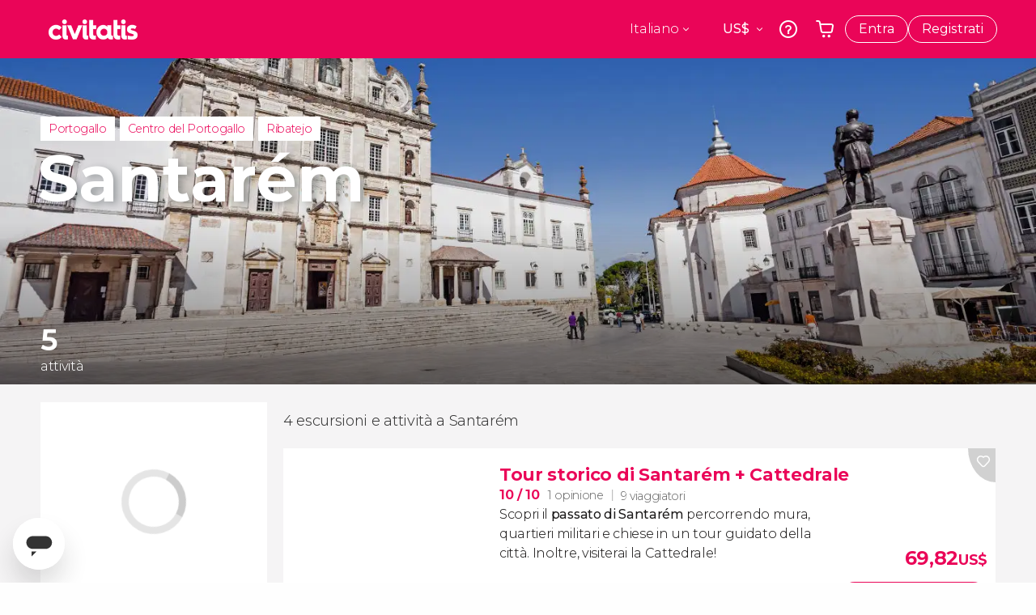

--- FILE ---
content_type: text/html;charset=UTF-8
request_url: https://www.civitatis.com/it/santarem/
body_size: 43774
content:
<!DOCTYPE html>
<html
    lang="it"
            data-lang="it"
    >
	<head>
							<link rel="preconnect" href="cdn.optimizely.com">
			<link rel="dns-prefetch" href="cdn.optimizely.com">
			            <script type="text/javascript">window.gdprAppliesGlobally=true;(function(){function n(e){if(!window.frames[e]){if(document.body&&document.body.firstChild){var t=document.body;var r=document.createElement("iframe");r.style.display="none";r.name=e;r.title=e;}else{setTimeout(function(){n(e)},5)}}}function e(r,a,o,s,c){function e(e,t,r,n){if(typeof r!=="function"){return}if(!window[a]){window[a]=[]}var i=false;if(c){i=c(e,n,r)}if(!i){window[a].push({command:e,version:t,callback:r,parameter:n})}}e.stub=true;e.stubVersion=2;function t(n){if(!window[r]||window[r].stub!==true){return}if(!n.data){return}var i=typeof n.data==="string";var e;try{e=i?JSON.parse(n.data):n.data}catch(t){return}if(e[o]){var a=e[o];window[r](a.command,a.version,function(e,t){var r={};r[s]={returnValue:e,success:t,callId:a.callId};n.source.postMessage(i?JSON.stringify(r):r,"*")},a.parameter)}}if(typeof window[r]!=="function"){window[r]=e;if(window.addEventListener){window.addEventListener("message",t,false)}else{window.attachEvent("onmessage",t)}}}e("__uspapi","__uspapiBuffer","__uspapiCall","__uspapiReturn");n("__uspapiLocator");e("__tcfapi","__tcfapiBuffer","__tcfapiCall","__tcfapiReturn");n("__tcfapiLocator");(function(e){var i=document.createElement("script");i.id="spcloader";i.type="text/javascript";i["defer"]=true;i.charset="utf-8";var a="/didomi/"+e+"/loader.js?target="+document.location.hostname;if(window.didomiConfig&&window.didomiConfig.user){var o=window.didomiConfig.user;var s=o.country;var c=o.region;if(s){a=a+"&country="+s;if(c){a=a+"&region="+c}}};n.href=a;i.src=a;var d=document.getElementsByTagName("script")[0];d.parentNode.insertBefore(i,d)})("60ac3ba7-1ae5-42dc-be9a-50140ae6cea1")})();</script>
    <script type="text/javascript">
        window.didomiConfig = {
            languages: {
                enabled: ['it'],
                default: 'it'
            }
        };
        var updateDidomiClass = function () {
            if (Didomi.notice.isVisible()) {
                document.body.classList.add('is-didomi-visible'); 
            }
            else { 
                document.body.classList.remove('is-didomi-visible'); 
                
                if(typeof CivAPP !== 'undefined' && typeof CivAPP.Utils !== 'undefined' && typeof CivAPP.Utils.removeFixedElementsFromElement == 'function') {
                    CivAPP.Utils.removeFixedElementsFromElement();
                    $(window).off("resize.initZendeskFixDidomi");
                }
            }
        }
        window.didomiOnReady = window.didomiOnReady || [];
        window.didomiOnReady.push(function (Didomi) {
            updateDidomiClass();
        });
        window.didomiOnReady.push(function (Didomi) {
            Didomi.on('consent.changed',function () {
                setTimeout(function () {
                    updateDidomiClass();
                }, 200);
                consentPush();
                // The user consent status has changed
                if (typeof dataLayer !== 'undefined') {
                    dataLayer.push({
                        'event': 'consentUpdate'
                    });
                }
            });
            Didomi.on('notice.hidden',function () {
                setTimeout(function () {
                    updateDidomiClass();
                }, 200);
            });
            consentPush();
            // The user consent status has changed
            if (typeof dataLayer !== 'undefined') {
                dataLayer.push({
                    'event': 'consentInit'
                });
            }
        });

        if(typeof CivAPP !== 'undefined' && typeof CivAPP.Utils !== 'undefined' && typeof CivAPP.Utils.createCookie == 'function'){
            if(typeof(window.didomiState.didomiVendorsConsent) !== 'undefined' &&  CivAPP.Utils.readCookie('OptimizeEnabled') == null && 'true' == 'true'){
                var enabled = false;
                var vendorToSearch = 'c:googleana-W4pwUnkt';
                var acceptedVendors = window.didomiState.didomiVendorsConsent.split(",");
                for(var i = 0; i < acceptedVendors.length; i++){
                    if(acceptedVendors[i] == vendorToSearch){
                        enabled = true;
                    }
                }
                CivAPP.Utils.createCookie('OptimizeEnabled', enabled, 30);
            }
        }

        function consentPush()
        {
            var enabled = false;
            var vendorFound = false;
            var vendorToSearch = 'c:optimizely-i4R9Tawr';
            var acceptedVendors = window.didomiState.didomiVendorsConsent.split(",");

            for(var i = 0; i < acceptedVendors.length; i++){
                if(acceptedVendors[i] === vendorToSearch){
                    vendorFound = true;
                    break;
                }
            }

            if (vendorFound) {
                window.optimizely = window.optimizely || [];
                window.optimizely.push({
                    "type": "sendEvents"
                });
            } else {
                window.optimizely = window.optimizely || [];
                window.optimizely.push({
                    "type": "holdEvents"
                });
            }
            
            if(typeof CivAPP !== 'undefined' && typeof CivAPP.Utils !== 'undefined' && typeof CivAPP.Utils.createCookie == 'function'){
                CivAPP.Utils.createCookie('OptimizeEnabled', enabled, 30);
            }
            
            // The SDK is done loading, check the consent status of the user
            //const AllStatus = Didomi.getUserConsentStatusForAll();
            //dataLayer.push({'DidomiStatus': AllStatus});
            if (typeof dataLayer !== 'undefined') {
                dataLayer.push({
                    'DidomiStatus': {
                        // Didomi variables
                        'GDPRApplies': typeof(window.didomiState.didomiGDPRApplies) !== 'undefined' ? window.didomiState.didomiGDPRApplies : null,
                        'IABConsent': typeof(window.didomiState.didomiIABConsent) !== 'undefined' ? window.didomiState.didomiIABConsent : null  ,
                        'VendorsConsent': typeof(window.didomiState.didomiVendorsConsent) !== 'undefined' ? window.didomiState.didomiVendorsConsent : null, //Socios aceptados
                        'VendorsConsentUnknown': typeof(window.didomiState.didomiVendorsConsentUnknown) !== 'undefined' ? window.didomiState.didomiVendorsConsentUnknown : null, //Socios sin estado
                        'VendorsConsentDenied': typeof(window.didomiState.didomiVendorsConsentDenied) !== 'undefined' ? window.didomiState.didomiVendorsConsentDenied : null, //Socios denegados
                        'PurposesConsent': typeof(window.didomiState.didomiPurposesConsent) !== 'undefined' ? window.didomiState.didomiPurposesConsent : null, //Categorias aceptadas
                        'PurposesConsentUnknown': typeof(window.didomiState.didomiPurposesConsentUnknown) !== 'undefined' ? window.didomiState.didomiPurposesConsentUnknown : null, //Categorias sin estado
                        'PurposesConsentDenied': typeof(window.didomiState.didomiPurposesConsentDenied) !== 'undefined' ? window.didomiState.didomiPurposesConsentDenied : null, //Categorias denegadas
                        'ExperimentId': typeof(window.didomiState.didomiExperimentId) !== 'undefined' ? window.didomiState.didomiExperimentId : null, //Id de experimento
                        'ExperimentUserGroup': typeof(window.didomiState.didomiExperimentUserGroup) !== 'undefined' ? window.didomiState.didomiExperimentUserGroup : null //Grupo de experimento
                    }
                }
            );
            }
        }
    </script>
			    <link rel="preload" href="/optimizely/js/26536550308.js" as="script">
    <link rel="preconnect" href="//logx.optimizely.com">
    <script src="/optimizely/js/26536550308.js"></script>

            <script>
            window.optimizelySdkKey = "KMwjRfHFmBPVggMuSbbYR";
            
            document.addEventListener('DOMContentLoaded', function() {
                if (!window.optimizelySdkKey) {
                    window.optimizelySdkKey = "KMwjRfHFmBPVggMuSbbYR";
                }
            });
        </script>
        <link rel="preload" href="/optimizely/datafiles/KMwjRfHFmBPVggMuSbbYR.json/tag.js" as="script">
    <script src="/optimizely/datafiles/KMwjRfHFmBPVggMuSbbYR.json/tag.js" id="optimizelySDKEnabled"></script>
										<script>
    dataLayer = window.dataLayer || [];
    dataLayer.push({
        'pageLanguage': 'it',
        'geoCode': 'US',
    });
</script>
    <script>
        window.gtmEnabled = true;
    </script>
    <script>
        (function (w, d, s, l, i) {w[l] = w[l] || [];w[l].push({'gtm.start': new Date().getTime(), event: 'gtm.js'});var f = d.getElementsByTagName(s)[0], j = d.createElement(s), dl = l != 'dataLayer' ? '&l=' + l : '';j.defer = true;j.src = '/gtm/gtm.js?id=' + i + dl;
        j.addEventListener('load', function() {
            var _ge = new CustomEvent('gtm_loaded', { bubbles: true });
            d.dispatchEvent(_ge);
        });

        j.addEventListener('error', function(event) {
            var errorMessage = 'Script load error - URL: ' + event.target.src;
            var _ge = new CustomEvent('gtm_error', { 
                bubbles: true, 
                detail: errorMessage 
            });

            d.dispatchEvent(_ge);
        });

        f.parentNode.insertBefore(j, f);})(window, document, 'script', 'dataLayer', 'GTM-NWH47P4');
    </script>

    <script>
    dataLayer.push({'currencyCode': 'USD'});
</script>


    
    <script>
        var showConfirmationTags = true;
        var GTMData = {"event":"productImpression","ecommerce":{"navigationCurrency":"USD","currencyCode":"EUR","impressions":[{"id":99725,"name":"Tour storico di Santarem  Cattedrale","price":12,"brand":23036,"category":"Visite guidate e free tour","position":0,"url":"https:\/\/www.civitatis.com\/it\/santarem\/tour-storico-santarem-cattedrale","list":"Santarem","list_id":"2888","category2":0,"category3":1,"category4":"177","dimension32":69.82},{"id":100003,"name":"Visita guidata di Santarem","price":8,"brand":23036,"category":"Visite guidate e free tour","position":1,"url":"https:\/\/www.civitatis.com\/it\/santarem\/visita-guidata-santarem","list":"Santarem","list_id":"2888","category2":0,"category3":1,"category4":"177","dimension32":46.55},{"id":145506,"name":"Visita alla cantina Quinta Monteiro de Matos","price":12.5,"brand":28475,"category":"Gastronomia ed enoturismo","position":2,"url":"https:\/\/www.civitatis.com\/it\/santarem\/visita-quinta-monteiro-matos","list":"Santarem","list_id":"2888","category2":0,"category3":1,"category4":"177","dimension32":58.19},{"id":50923,"name":"Assicurazione di viaggio Civitatis","price":4.61,"brand":10888,"category":"Servizi aggiuntivi","position":3,"url":"https:\/\/www.civitatis.com\/it\/general\/assicurazione-viaggio-civitatis","list":"Santarem","list_id":"0","category2":0,"category3":1,"category4":"0","dimension32":21.47},{"id":99692,"name":"Visita guidata di Pernes","price":8,"brand":23036,"category":"Visite guidate e free tour","position":4,"url":"https:\/\/www.civitatis.com\/it\/pernes\/visita-guidata-pernes","list":"Santarem","list_id":"2908","category2":0,"category3":1,"category4":"177","dimension32":46.55}],"is_from_guide":false,"guide_name":""}};
    </script>



    <meta name="sitewide-event" content="[base64]">

    <meta name="channel-event" content="IntcImV2ZW50XCI6XCJjaGFubmVsXCIsXCJjaGFubmVsXCI6e1wiYWZmaWxpYXRlX2lkXCI6NjY2LFwiYWdlbmN5X2lkXCI6XCJcIn19Ig==">

    <meta name="user-event" content="IntcImV2ZW50XCI6XCJ1c2VyXCIsXCJ1c2VyXCI6e1wibG9naW5fc3RhdHVzXCI6XCJcIixcImNsaWVudF9pZFwiOm51bGwsXCJ1c2VySWRcIjpcIlwiLFwidXNlcl9jaXZpdGF0aXNJRFwiOlwiXCIsXCJ1c2VyX3ByZXZpb3VzXCI6bnVsbH19Ig==">

						<script type="text/javascript">
    if (typeof dataLayer == 'undefined') {
        dataLayer = [];
    }
        dataLayer.push({
                'DidomiStatus': {
                    // Didomi variables
                    'GDPRApplies': '1',
                    'IABConsent':'CO7n8C8O7n8C8AHABBENA8CkAP_AAE7AAAAAF5wAQF5gAAAA.f_gACdgAAAAA',
                    'VendorsConsent': 'iab:16,iab:91,iab:132,didomi:google,c:bing-ads,c:microsoft,c:yahoo-analytics,c:ab-tasty,c:new-relic,c:yahoo-gemini-and-flurry,c:civitatis-92D3czdb,c:facebook-P3gAx3qD,', //Socios aceptados
                    'VendorsConsentUnknown': '', //Socios sin estado
                    'VendorsConsentDenied': '', //Socios denegados
                    'PurposesConsent': 'datosprop-PVLNLgfk,geo_marketing_studies,geo_ads,cookies,select_basic_ads,create_ads_profile,select_personalized_ads,measure_ad_performance,improve_products,market_research,measure_content_performance,select_personalized_content,create_content_profile,device_characteristics,', //Categorias aceptadas
                    'PurposesConsentUnknown': '', //Categorias sin estado
                    'PurposesConsentDenied': '', //Categorias denegadas
                    'ExperimentId': '', //Id de experimento
                    'ExperimentUserGroup': '', //Grupo de experimento
                }
            });
</script>				
    
                            <title>Tour ed esperienze a Santarém | Prenota attività online - Civitatis</title>
            <script type="application/ld+json">
{
    "@context": "https://schema.org",
    "@type": "Organization",
    "url": "https://www.civitatis.com/it/",
    "logo": "https://www.civitatis.com/f/images/civitatis.com/ic_launcher144x144.png",
    "sameAs": [
        "https://www.facebook.com/civitatis ",
        "https://twitter.com/civitatis ",
        "https://www.instagram.com/civitatis ",
        "https://www.youtube.com/user/civitatis "
    ]
}
</script>                <meta name="title" content="Tour ed esperienze a Santarém | Prenota attività online - Civitatis" />
            <meta name="description" content="Scopri Santarém: visita guidata, tour enogastronomici e attività da vivere. Prenota online e goditi il meglio della città portoghese." />
                <meta name="keywords" content="a Santarém, escursioni a Santarém, visite guidate a Santarém, attività a Santarém, tour a Santarém, escursioni in italiano a Santarém, visite guidate in italiano a Santarém, attività in italiano a Santarém, tour in italiano a Santarém" />
        <meta name="format-detection" content="telephone=no">
    <meta http-equiv="Content-Type" content="text/html; charset=utf-8" />
    <meta name="author" content="Civitatis">
    <meta name="revisit-after" content="30" />
    <meta name="robots" content="all" />
    <meta name="viewport" content="width=device-width,initial-scale=1.0,minimum-scale=1.0,maximum-scale=5.0,user-scalable=yes"/>
    <meta http-equiv="x-ua-compatible" content="ie=edge"><script type="text/javascript">(window.NREUM||(NREUM={})).init={privacy:{cookies_enabled:true},ajax:{deny_list:["bam-cell.nr-data.net"]},session_trace:{sampling_rate:0.0,mode:"FIXED_RATE",enabled:true,error_sampling_rate:0.0},feature_flags:["soft_nav"],distributed_tracing:{enabled:true}};(window.NREUM||(NREUM={})).loader_config={agentID:"7205428",accountID:"806379",trustKey:"806379",licenseKey:"9bf0b81ab3",applicationID:"7205421",browserID:"7205428"};;/*! For license information please see nr-loader-rum-1.307.0.min.js.LICENSE.txt */
(()=>{var e,t,r={163:(e,t,r)=>{"use strict";r.d(t,{j:()=>E});var n=r(384),i=r(1741);var a=r(2555);r(860).K7.genericEvents;const s="experimental.resources",o="register",c=e=>{if(!e||"string"!=typeof e)return!1;try{document.createDocumentFragment().querySelector(e)}catch{return!1}return!0};var d=r(2614),u=r(944),l=r(8122);const f="[data-nr-mask]",g=e=>(0,l.a)(e,(()=>{const e={feature_flags:[],experimental:{allow_registered_children:!1,resources:!1},mask_selector:"*",block_selector:"[data-nr-block]",mask_input_options:{color:!1,date:!1,"datetime-local":!1,email:!1,month:!1,number:!1,range:!1,search:!1,tel:!1,text:!1,time:!1,url:!1,week:!1,textarea:!1,select:!1,password:!0}};return{ajax:{deny_list:void 0,block_internal:!0,enabled:!0,autoStart:!0},api:{get allow_registered_children(){return e.feature_flags.includes(o)||e.experimental.allow_registered_children},set allow_registered_children(t){e.experimental.allow_registered_children=t},duplicate_registered_data:!1},browser_consent_mode:{enabled:!1},distributed_tracing:{enabled:void 0,exclude_newrelic_header:void 0,cors_use_newrelic_header:void 0,cors_use_tracecontext_headers:void 0,allowed_origins:void 0},get feature_flags(){return e.feature_flags},set feature_flags(t){e.feature_flags=t},generic_events:{enabled:!0,autoStart:!0},harvest:{interval:30},jserrors:{enabled:!0,autoStart:!0},logging:{enabled:!0,autoStart:!0},metrics:{enabled:!0,autoStart:!0},obfuscate:void 0,page_action:{enabled:!0},page_view_event:{enabled:!0,autoStart:!0},page_view_timing:{enabled:!0,autoStart:!0},performance:{capture_marks:!1,capture_measures:!1,capture_detail:!0,resources:{get enabled(){return e.feature_flags.includes(s)||e.experimental.resources},set enabled(t){e.experimental.resources=t},asset_types:[],first_party_domains:[],ignore_newrelic:!0}},privacy:{cookies_enabled:!0},proxy:{assets:void 0,beacon:void 0},session:{expiresMs:d.wk,inactiveMs:d.BB},session_replay:{autoStart:!0,enabled:!1,preload:!1,sampling_rate:10,error_sampling_rate:100,collect_fonts:!1,inline_images:!1,fix_stylesheets:!0,mask_all_inputs:!0,get mask_text_selector(){return e.mask_selector},set mask_text_selector(t){c(t)?e.mask_selector="".concat(t,",").concat(f):""===t||null===t?e.mask_selector=f:(0,u.R)(5,t)},get block_class(){return"nr-block"},get ignore_class(){return"nr-ignore"},get mask_text_class(){return"nr-mask"},get block_selector(){return e.block_selector},set block_selector(t){c(t)?e.block_selector+=",".concat(t):""!==t&&(0,u.R)(6,t)},get mask_input_options(){return e.mask_input_options},set mask_input_options(t){t&&"object"==typeof t?e.mask_input_options={...t,password:!0}:(0,u.R)(7,t)}},session_trace:{enabled:!0,autoStart:!0},soft_navigations:{enabled:!0,autoStart:!0},spa:{enabled:!0,autoStart:!0},ssl:void 0,user_actions:{enabled:!0,elementAttributes:["id","className","tagName","type"]}}})());var p=r(6154),m=r(9324);let h=0;const v={buildEnv:m.F3,distMethod:m.Xs,version:m.xv,originTime:p.WN},b={consented:!1},y={appMetadata:{},get consented(){return this.session?.state?.consent||b.consented},set consented(e){b.consented=e},customTransaction:void 0,denyList:void 0,disabled:!1,harvester:void 0,isolatedBacklog:!1,isRecording:!1,loaderType:void 0,maxBytes:3e4,obfuscator:void 0,onerror:void 0,ptid:void 0,releaseIds:{},session:void 0,timeKeeper:void 0,registeredEntities:[],jsAttributesMetadata:{bytes:0},get harvestCount(){return++h}},_=e=>{const t=(0,l.a)(e,y),r=Object.keys(v).reduce((e,t)=>(e[t]={value:v[t],writable:!1,configurable:!0,enumerable:!0},e),{});return Object.defineProperties(t,r)};var w=r(5701);const x=e=>{const t=e.startsWith("http");e+="/",r.p=t?e:"https://"+e};var R=r(7836),k=r(3241);const A={accountID:void 0,trustKey:void 0,agentID:void 0,licenseKey:void 0,applicationID:void 0,xpid:void 0},S=e=>(0,l.a)(e,A),T=new Set;function E(e,t={},r,s){let{init:o,info:c,loader_config:d,runtime:u={},exposed:l=!0}=t;if(!c){const e=(0,n.pV)();o=e.init,c=e.info,d=e.loader_config}e.init=g(o||{}),e.loader_config=S(d||{}),c.jsAttributes??={},p.bv&&(c.jsAttributes.isWorker=!0),e.info=(0,a.D)(c);const f=e.init,m=[c.beacon,c.errorBeacon];T.has(e.agentIdentifier)||(f.proxy.assets&&(x(f.proxy.assets),m.push(f.proxy.assets)),f.proxy.beacon&&m.push(f.proxy.beacon),e.beacons=[...m],function(e){const t=(0,n.pV)();Object.getOwnPropertyNames(i.W.prototype).forEach(r=>{const n=i.W.prototype[r];if("function"!=typeof n||"constructor"===n)return;let a=t[r];e[r]&&!1!==e.exposed&&"micro-agent"!==e.runtime?.loaderType&&(t[r]=(...t)=>{const n=e[r](...t);return a?a(...t):n})})}(e),(0,n.US)("activatedFeatures",w.B)),u.denyList=[...f.ajax.deny_list||[],...f.ajax.block_internal?m:[]],u.ptid=e.agentIdentifier,u.loaderType=r,e.runtime=_(u),T.has(e.agentIdentifier)||(e.ee=R.ee.get(e.agentIdentifier),e.exposed=l,(0,k.W)({agentIdentifier:e.agentIdentifier,drained:!!w.B?.[e.agentIdentifier],type:"lifecycle",name:"initialize",feature:void 0,data:e.config})),T.add(e.agentIdentifier)}},384:(e,t,r)=>{"use strict";r.d(t,{NT:()=>s,US:()=>u,Zm:()=>o,bQ:()=>d,dV:()=>c,pV:()=>l});var n=r(6154),i=r(1863),a=r(1910);const s={beacon:"bam.nr-data.net",errorBeacon:"bam.nr-data.net"};function o(){return n.gm.NREUM||(n.gm.NREUM={}),void 0===n.gm.newrelic&&(n.gm.newrelic=n.gm.NREUM),n.gm.NREUM}function c(){let e=o();return e.o||(e.o={ST:n.gm.setTimeout,SI:n.gm.setImmediate||n.gm.setInterval,CT:n.gm.clearTimeout,XHR:n.gm.XMLHttpRequest,REQ:n.gm.Request,EV:n.gm.Event,PR:n.gm.Promise,MO:n.gm.MutationObserver,FETCH:n.gm.fetch,WS:n.gm.WebSocket},(0,a.i)(...Object.values(e.o))),e}function d(e,t){let r=o();r.initializedAgents??={},t.initializedAt={ms:(0,i.t)(),date:new Date},r.initializedAgents[e]=t}function u(e,t){o()[e]=t}function l(){return function(){let e=o();const t=e.info||{};e.info={beacon:s.beacon,errorBeacon:s.errorBeacon,...t}}(),function(){let e=o();const t=e.init||{};e.init={...t}}(),c(),function(){let e=o();const t=e.loader_config||{};e.loader_config={...t}}(),o()}},782:(e,t,r)=>{"use strict";r.d(t,{T:()=>n});const n=r(860).K7.pageViewTiming},860:(e,t,r)=>{"use strict";r.d(t,{$J:()=>u,K7:()=>c,P3:()=>d,XX:()=>i,Yy:()=>o,df:()=>a,qY:()=>n,v4:()=>s});const n="events",i="jserrors",a="browser/blobs",s="rum",o="browser/logs",c={ajax:"ajax",genericEvents:"generic_events",jserrors:i,logging:"logging",metrics:"metrics",pageAction:"page_action",pageViewEvent:"page_view_event",pageViewTiming:"page_view_timing",sessionReplay:"session_replay",sessionTrace:"session_trace",softNav:"soft_navigations",spa:"spa"},d={[c.pageViewEvent]:1,[c.pageViewTiming]:2,[c.metrics]:3,[c.jserrors]:4,[c.spa]:5,[c.ajax]:6,[c.sessionTrace]:7,[c.softNav]:8,[c.sessionReplay]:9,[c.logging]:10,[c.genericEvents]:11},u={[c.pageViewEvent]:s,[c.pageViewTiming]:n,[c.ajax]:n,[c.spa]:n,[c.softNav]:n,[c.metrics]:i,[c.jserrors]:i,[c.sessionTrace]:a,[c.sessionReplay]:a,[c.logging]:o,[c.genericEvents]:"ins"}},944:(e,t,r)=>{"use strict";r.d(t,{R:()=>i});var n=r(3241);function i(e,t){"function"==typeof console.debug&&(console.debug("New Relic Warning: https://github.com/newrelic/newrelic-browser-agent/blob/main/docs/warning-codes.md#".concat(e),t),(0,n.W)({agentIdentifier:null,drained:null,type:"data",name:"warn",feature:"warn",data:{code:e,secondary:t}}))}},1687:(e,t,r)=>{"use strict";r.d(t,{Ak:()=>d,Ze:()=>f,x3:()=>u});var n=r(3241),i=r(7836),a=r(3606),s=r(860),o=r(2646);const c={};function d(e,t){const r={staged:!1,priority:s.P3[t]||0};l(e),c[e].get(t)||c[e].set(t,r)}function u(e,t){e&&c[e]&&(c[e].get(t)&&c[e].delete(t),p(e,t,!1),c[e].size&&g(e))}function l(e){if(!e)throw new Error("agentIdentifier required");c[e]||(c[e]=new Map)}function f(e="",t="feature",r=!1){if(l(e),!e||!c[e].get(t)||r)return p(e,t);c[e].get(t).staged=!0,g(e)}function g(e){const t=Array.from(c[e]);t.every(([e,t])=>t.staged)&&(t.sort((e,t)=>e[1].priority-t[1].priority),t.forEach(([t])=>{c[e].delete(t),p(e,t)}))}function p(e,t,r=!0){const s=e?i.ee.get(e):i.ee,c=a.i.handlers;if(!s.aborted&&s.backlog&&c){if((0,n.W)({agentIdentifier:e,type:"lifecycle",name:"drain",feature:t}),r){const e=s.backlog[t],r=c[t];if(r){for(let t=0;e&&t<e.length;++t)m(e[t],r);Object.entries(r).forEach(([e,t])=>{Object.values(t||{}).forEach(t=>{t[0]?.on&&t[0]?.context()instanceof o.y&&t[0].on(e,t[1])})})}}s.isolatedBacklog||delete c[t],s.backlog[t]=null,s.emit("drain-"+t,[])}}function m(e,t){var r=e[1];Object.values(t[r]||{}).forEach(t=>{var r=e[0];if(t[0]===r){var n=t[1],i=e[3],a=e[2];n.apply(i,a)}})}},1738:(e,t,r)=>{"use strict";r.d(t,{U:()=>g,Y:()=>f});var n=r(3241),i=r(9908),a=r(1863),s=r(944),o=r(5701),c=r(3969),d=r(8362),u=r(860),l=r(4261);function f(e,t,r,a){const f=a||r;!f||f[e]&&f[e]!==d.d.prototype[e]||(f[e]=function(){(0,i.p)(c.xV,["API/"+e+"/called"],void 0,u.K7.metrics,r.ee),(0,n.W)({agentIdentifier:r.agentIdentifier,drained:!!o.B?.[r.agentIdentifier],type:"data",name:"api",feature:l.Pl+e,data:{}});try{return t.apply(this,arguments)}catch(e){(0,s.R)(23,e)}})}function g(e,t,r,n,s){const o=e.info;null===r?delete o.jsAttributes[t]:o.jsAttributes[t]=r,(s||null===r)&&(0,i.p)(l.Pl+n,[(0,a.t)(),t,r],void 0,"session",e.ee)}},1741:(e,t,r)=>{"use strict";r.d(t,{W:()=>a});var n=r(944),i=r(4261);class a{#e(e,...t){if(this[e]!==a.prototype[e])return this[e](...t);(0,n.R)(35,e)}addPageAction(e,t){return this.#e(i.hG,e,t)}register(e){return this.#e(i.eY,e)}recordCustomEvent(e,t){return this.#e(i.fF,e,t)}setPageViewName(e,t){return this.#e(i.Fw,e,t)}setCustomAttribute(e,t,r){return this.#e(i.cD,e,t,r)}noticeError(e,t){return this.#e(i.o5,e,t)}setUserId(e,t=!1){return this.#e(i.Dl,e,t)}setApplicationVersion(e){return this.#e(i.nb,e)}setErrorHandler(e){return this.#e(i.bt,e)}addRelease(e,t){return this.#e(i.k6,e,t)}log(e,t){return this.#e(i.$9,e,t)}start(){return this.#e(i.d3)}finished(e){return this.#e(i.BL,e)}recordReplay(){return this.#e(i.CH)}pauseReplay(){return this.#e(i.Tb)}addToTrace(e){return this.#e(i.U2,e)}setCurrentRouteName(e){return this.#e(i.PA,e)}interaction(e){return this.#e(i.dT,e)}wrapLogger(e,t,r){return this.#e(i.Wb,e,t,r)}measure(e,t){return this.#e(i.V1,e,t)}consent(e){return this.#e(i.Pv,e)}}},1863:(e,t,r)=>{"use strict";function n(){return Math.floor(performance.now())}r.d(t,{t:()=>n})},1910:(e,t,r)=>{"use strict";r.d(t,{i:()=>a});var n=r(944);const i=new Map;function a(...e){return e.every(e=>{if(i.has(e))return i.get(e);const t="function"==typeof e?e.toString():"",r=t.includes("[native code]"),a=t.includes("nrWrapper");return r||a||(0,n.R)(64,e?.name||t),i.set(e,r),r})}},2555:(e,t,r)=>{"use strict";r.d(t,{D:()=>o,f:()=>s});var n=r(384),i=r(8122);const a={beacon:n.NT.beacon,errorBeacon:n.NT.errorBeacon,licenseKey:void 0,applicationID:void 0,sa:void 0,queueTime:void 0,applicationTime:void 0,ttGuid:void 0,user:void 0,account:void 0,product:void 0,extra:void 0,jsAttributes:{},userAttributes:void 0,atts:void 0,transactionName:void 0,tNamePlain:void 0};function s(e){try{return!!e.licenseKey&&!!e.errorBeacon&&!!e.applicationID}catch(e){return!1}}const o=e=>(0,i.a)(e,a)},2614:(e,t,r)=>{"use strict";r.d(t,{BB:()=>s,H3:()=>n,g:()=>d,iL:()=>c,tS:()=>o,uh:()=>i,wk:()=>a});const n="NRBA",i="SESSION",a=144e5,s=18e5,o={STARTED:"session-started",PAUSE:"session-pause",RESET:"session-reset",RESUME:"session-resume",UPDATE:"session-update"},c={SAME_TAB:"same-tab",CROSS_TAB:"cross-tab"},d={OFF:0,FULL:1,ERROR:2}},2646:(e,t,r)=>{"use strict";r.d(t,{y:()=>n});class n{constructor(e){this.contextId=e}}},2843:(e,t,r)=>{"use strict";r.d(t,{G:()=>a,u:()=>i});var n=r(3878);function i(e,t=!1,r,i){(0,n.DD)("visibilitychange",function(){if(t)return void("hidden"===document.visibilityState&&e());e(document.visibilityState)},r,i)}function a(e,t,r){(0,n.sp)("pagehide",e,t,r)}},3241:(e,t,r)=>{"use strict";r.d(t,{W:()=>a});var n=r(6154);const i="newrelic";function a(e={}){try{n.gm.dispatchEvent(new CustomEvent(i,{detail:e}))}catch(e){}}},3606:(e,t,r)=>{"use strict";r.d(t,{i:()=>a});var n=r(9908);a.on=s;var i=a.handlers={};function a(e,t,r,a){s(a||n.d,i,e,t,r)}function s(e,t,r,i,a){a||(a="feature"),e||(e=n.d);var s=t[a]=t[a]||{};(s[r]=s[r]||[]).push([e,i])}},3878:(e,t,r)=>{"use strict";function n(e,t){return{capture:e,passive:!1,signal:t}}function i(e,t,r=!1,i){window.addEventListener(e,t,n(r,i))}function a(e,t,r=!1,i){document.addEventListener(e,t,n(r,i))}r.d(t,{DD:()=>a,jT:()=>n,sp:()=>i})},3969:(e,t,r)=>{"use strict";r.d(t,{TZ:()=>n,XG:()=>o,rs:()=>i,xV:()=>s,z_:()=>a});const n=r(860).K7.metrics,i="sm",a="cm",s="storeSupportabilityMetrics",o="storeEventMetrics"},4234:(e,t,r)=>{"use strict";r.d(t,{W:()=>a});var n=r(7836),i=r(1687);class a{constructor(e,t){this.agentIdentifier=e,this.ee=n.ee.get(e),this.featureName=t,this.blocked=!1}deregisterDrain(){(0,i.x3)(this.agentIdentifier,this.featureName)}}},4261:(e,t,r)=>{"use strict";r.d(t,{$9:()=>d,BL:()=>o,CH:()=>g,Dl:()=>_,Fw:()=>y,PA:()=>h,Pl:()=>n,Pv:()=>k,Tb:()=>l,U2:()=>a,V1:()=>R,Wb:()=>x,bt:()=>b,cD:()=>v,d3:()=>w,dT:()=>c,eY:()=>p,fF:()=>f,hG:()=>i,k6:()=>s,nb:()=>m,o5:()=>u});const n="api-",i="addPageAction",a="addToTrace",s="addRelease",o="finished",c="interaction",d="log",u="noticeError",l="pauseReplay",f="recordCustomEvent",g="recordReplay",p="register",m="setApplicationVersion",h="setCurrentRouteName",v="setCustomAttribute",b="setErrorHandler",y="setPageViewName",_="setUserId",w="start",x="wrapLogger",R="measure",k="consent"},5289:(e,t,r)=>{"use strict";r.d(t,{GG:()=>s,Qr:()=>c,sB:()=>o});var n=r(3878),i=r(6389);function a(){return"undefined"==typeof document||"complete"===document.readyState}function s(e,t){if(a())return e();const r=(0,i.J)(e),s=setInterval(()=>{a()&&(clearInterval(s),r())},500);(0,n.sp)("load",r,t)}function o(e){if(a())return e();(0,n.DD)("DOMContentLoaded",e)}function c(e){if(a())return e();(0,n.sp)("popstate",e)}},5607:(e,t,r)=>{"use strict";r.d(t,{W:()=>n});const n=(0,r(9566).bz)()},5701:(e,t,r)=>{"use strict";r.d(t,{B:()=>a,t:()=>s});var n=r(3241);const i=new Set,a={};function s(e,t){const r=t.agentIdentifier;a[r]??={},e&&"object"==typeof e&&(i.has(r)||(t.ee.emit("rumresp",[e]),a[r]=e,i.add(r),(0,n.W)({agentIdentifier:r,loaded:!0,drained:!0,type:"lifecycle",name:"load",feature:void 0,data:e})))}},6154:(e,t,r)=>{"use strict";r.d(t,{OF:()=>c,RI:()=>i,WN:()=>u,bv:()=>a,eN:()=>l,gm:()=>s,mw:()=>o,sb:()=>d});var n=r(1863);const i="undefined"!=typeof window&&!!window.document,a="undefined"!=typeof WorkerGlobalScope&&("undefined"!=typeof self&&self instanceof WorkerGlobalScope&&self.navigator instanceof WorkerNavigator||"undefined"!=typeof globalThis&&globalThis instanceof WorkerGlobalScope&&globalThis.navigator instanceof WorkerNavigator),s=i?window:"undefined"!=typeof WorkerGlobalScope&&("undefined"!=typeof self&&self instanceof WorkerGlobalScope&&self||"undefined"!=typeof globalThis&&globalThis instanceof WorkerGlobalScope&&globalThis),o=Boolean("hidden"===s?.document?.visibilityState),c=/iPad|iPhone|iPod/.test(s.navigator?.userAgent),d=c&&"undefined"==typeof SharedWorker,u=((()=>{const e=s.navigator?.userAgent?.match(/Firefox[/\s](\d+\.\d+)/);Array.isArray(e)&&e.length>=2&&e[1]})(),Date.now()-(0,n.t)()),l=()=>"undefined"!=typeof PerformanceNavigationTiming&&s?.performance?.getEntriesByType("navigation")?.[0]?.responseStart},6389:(e,t,r)=>{"use strict";function n(e,t=500,r={}){const n=r?.leading||!1;let i;return(...r)=>{n&&void 0===i&&(e.apply(this,r),i=setTimeout(()=>{i=clearTimeout(i)},t)),n||(clearTimeout(i),i=setTimeout(()=>{e.apply(this,r)},t))}}function i(e){let t=!1;return(...r)=>{t||(t=!0,e.apply(this,r))}}r.d(t,{J:()=>i,s:()=>n})},6630:(e,t,r)=>{"use strict";r.d(t,{T:()=>n});const n=r(860).K7.pageViewEvent},7699:(e,t,r)=>{"use strict";r.d(t,{It:()=>a,KC:()=>o,No:()=>i,qh:()=>s});var n=r(860);const i=16e3,a=1e6,s="SESSION_ERROR",o={[n.K7.logging]:!0,[n.K7.genericEvents]:!1,[n.K7.jserrors]:!1,[n.K7.ajax]:!1}},7836:(e,t,r)=>{"use strict";r.d(t,{P:()=>o,ee:()=>c});var n=r(384),i=r(8990),a=r(2646),s=r(5607);const o="nr@context:".concat(s.W),c=function e(t,r){var n={},s={},u={},l=!1;try{l=16===r.length&&d.initializedAgents?.[r]?.runtime.isolatedBacklog}catch(e){}var f={on:p,addEventListener:p,removeEventListener:function(e,t){var r=n[e];if(!r)return;for(var i=0;i<r.length;i++)r[i]===t&&r.splice(i,1)},emit:function(e,r,n,i,a){!1!==a&&(a=!0);if(c.aborted&&!i)return;t&&a&&t.emit(e,r,n);var o=g(n);m(e).forEach(e=>{e.apply(o,r)});var d=v()[s[e]];d&&d.push([f,e,r,o]);return o},get:h,listeners:m,context:g,buffer:function(e,t){const r=v();if(t=t||"feature",f.aborted)return;Object.entries(e||{}).forEach(([e,n])=>{s[n]=t,t in r||(r[t]=[])})},abort:function(){f._aborted=!0,Object.keys(f.backlog).forEach(e=>{delete f.backlog[e]})},isBuffering:function(e){return!!v()[s[e]]},debugId:r,backlog:l?{}:t&&"object"==typeof t.backlog?t.backlog:{},isolatedBacklog:l};return Object.defineProperty(f,"aborted",{get:()=>{let e=f._aborted||!1;return e||(t&&(e=t.aborted),e)}}),f;function g(e){return e&&e instanceof a.y?e:e?(0,i.I)(e,o,()=>new a.y(o)):new a.y(o)}function p(e,t){n[e]=m(e).concat(t)}function m(e){return n[e]||[]}function h(t){return u[t]=u[t]||e(f,t)}function v(){return f.backlog}}(void 0,"globalEE"),d=(0,n.Zm)();d.ee||(d.ee=c)},8122:(e,t,r)=>{"use strict";r.d(t,{a:()=>i});var n=r(944);function i(e,t){try{if(!e||"object"!=typeof e)return(0,n.R)(3);if(!t||"object"!=typeof t)return(0,n.R)(4);const r=Object.create(Object.getPrototypeOf(t),Object.getOwnPropertyDescriptors(t)),a=0===Object.keys(r).length?e:r;for(let s in a)if(void 0!==e[s])try{if(null===e[s]){r[s]=null;continue}Array.isArray(e[s])&&Array.isArray(t[s])?r[s]=Array.from(new Set([...e[s],...t[s]])):"object"==typeof e[s]&&"object"==typeof t[s]?r[s]=i(e[s],t[s]):r[s]=e[s]}catch(e){r[s]||(0,n.R)(1,e)}return r}catch(e){(0,n.R)(2,e)}}},8362:(e,t,r)=>{"use strict";r.d(t,{d:()=>a});var n=r(9566),i=r(1741);class a extends i.W{agentIdentifier=(0,n.LA)(16)}},8374:(e,t,r)=>{r.nc=(()=>{try{return document?.currentScript?.nonce}catch(e){}return""})()},8990:(e,t,r)=>{"use strict";r.d(t,{I:()=>i});var n=Object.prototype.hasOwnProperty;function i(e,t,r){if(n.call(e,t))return e[t];var i=r();if(Object.defineProperty&&Object.keys)try{return Object.defineProperty(e,t,{value:i,writable:!0,enumerable:!1}),i}catch(e){}return e[t]=i,i}},9324:(e,t,r)=>{"use strict";r.d(t,{F3:()=>i,Xs:()=>a,xv:()=>n});const n="1.307.0",i="PROD",a="CDN"},9566:(e,t,r)=>{"use strict";r.d(t,{LA:()=>o,bz:()=>s});var n=r(6154);const i="xxxxxxxx-xxxx-4xxx-yxxx-xxxxxxxxxxxx";function a(e,t){return e?15&e[t]:16*Math.random()|0}function s(){const e=n.gm?.crypto||n.gm?.msCrypto;let t,r=0;return e&&e.getRandomValues&&(t=e.getRandomValues(new Uint8Array(30))),i.split("").map(e=>"x"===e?a(t,r++).toString(16):"y"===e?(3&a()|8).toString(16):e).join("")}function o(e){const t=n.gm?.crypto||n.gm?.msCrypto;let r,i=0;t&&t.getRandomValues&&(r=t.getRandomValues(new Uint8Array(e)));const s=[];for(var o=0;o<e;o++)s.push(a(r,i++).toString(16));return s.join("")}},9908:(e,t,r)=>{"use strict";r.d(t,{d:()=>n,p:()=>i});var n=r(7836).ee.get("handle");function i(e,t,r,i,a){a?(a.buffer([e],i),a.emit(e,t,r)):(n.buffer([e],i),n.emit(e,t,r))}}},n={};function i(e){var t=n[e];if(void 0!==t)return t.exports;var a=n[e]={exports:{}};return r[e](a,a.exports,i),a.exports}i.m=r,i.d=(e,t)=>{for(var r in t)i.o(t,r)&&!i.o(e,r)&&Object.defineProperty(e,r,{enumerable:!0,get:t[r]})},i.f={},i.e=e=>Promise.all(Object.keys(i.f).reduce((t,r)=>(i.f[r](e,t),t),[])),i.u=e=>"nr-rum-1.307.0.min.js",i.o=(e,t)=>Object.prototype.hasOwnProperty.call(e,t),e={},t="NRBA-1.307.0.PROD:",i.l=(r,n,a,s)=>{if(e[r])e[r].push(n);else{var o,c;if(void 0!==a)for(var d=document.getElementsByTagName("script"),u=0;u<d.length;u++){var l=d[u];if(l.getAttribute("src")==r||l.getAttribute("data-webpack")==t+a){o=l;break}}if(!o){c=!0;var f={296:"sha512-3EXXyZqgAupfCzApe8jx8MLgGn3TbzhyI1Jve2HiIeHZU3eYpQT4hF0fMRkBBDdQT8+b9YmzmeYUZ4Q/8KBSNg=="};(o=document.createElement("script")).charset="utf-8",i.nc&&o.setAttribute("nonce",i.nc),o.setAttribute("data-webpack",t+a),o.src=r,0!==o.src.indexOf(window.location.origin+"/")&&(o.crossOrigin="anonymous"),f[s]&&(o.integrity=f[s])}e[r]=[n];var g=(t,n)=>{o.onerror=o.onload=null,clearTimeout(p);var i=e[r];if(delete e[r],o.parentNode&&o.parentNode.removeChild(o),i&&i.forEach(e=>e(n)),t)return t(n)},p=setTimeout(g.bind(null,void 0,{type:"timeout",target:o}),12e4);o.onerror=g.bind(null,o.onerror),o.onload=g.bind(null,o.onload),c&&document.head.appendChild(o)}},i.r=e=>{"undefined"!=typeof Symbol&&Symbol.toStringTag&&Object.defineProperty(e,Symbol.toStringTag,{value:"Module"}),Object.defineProperty(e,"__esModule",{value:!0})},i.p="https://js-agent.newrelic.com/",(()=>{var e={374:0,840:0};i.f.j=(t,r)=>{var n=i.o(e,t)?e[t]:void 0;if(0!==n)if(n)r.push(n[2]);else{var a=new Promise((r,i)=>n=e[t]=[r,i]);r.push(n[2]=a);var s=i.p+i.u(t),o=new Error;i.l(s,r=>{if(i.o(e,t)&&(0!==(n=e[t])&&(e[t]=void 0),n)){var a=r&&("load"===r.type?"missing":r.type),s=r&&r.target&&r.target.src;o.message="Loading chunk "+t+" failed: ("+a+": "+s+")",o.name="ChunkLoadError",o.type=a,o.request=s,n[1](o)}},"chunk-"+t,t)}};var t=(t,r)=>{var n,a,[s,o,c]=r,d=0;if(s.some(t=>0!==e[t])){for(n in o)i.o(o,n)&&(i.m[n]=o[n]);if(c)c(i)}for(t&&t(r);d<s.length;d++)a=s[d],i.o(e,a)&&e[a]&&e[a][0](),e[a]=0},r=self["webpackChunk:NRBA-1.307.0.PROD"]=self["webpackChunk:NRBA-1.307.0.PROD"]||[];r.forEach(t.bind(null,0)),r.push=t.bind(null,r.push.bind(r))})(),(()=>{"use strict";i(8374);var e=i(8362),t=i(860);const r=Object.values(t.K7);var n=i(163);var a=i(9908),s=i(1863),o=i(4261),c=i(1738);var d=i(1687),u=i(4234),l=i(5289),f=i(6154),g=i(944),p=i(384);const m=e=>f.RI&&!0===e?.privacy.cookies_enabled;function h(e){return!!(0,p.dV)().o.MO&&m(e)&&!0===e?.session_trace.enabled}var v=i(6389),b=i(7699);class y extends u.W{constructor(e,t){super(e.agentIdentifier,t),this.agentRef=e,this.abortHandler=void 0,this.featAggregate=void 0,this.loadedSuccessfully=void 0,this.onAggregateImported=new Promise(e=>{this.loadedSuccessfully=e}),this.deferred=Promise.resolve(),!1===e.init[this.featureName].autoStart?this.deferred=new Promise((t,r)=>{this.ee.on("manual-start-all",(0,v.J)(()=>{(0,d.Ak)(e.agentIdentifier,this.featureName),t()}))}):(0,d.Ak)(e.agentIdentifier,t)}importAggregator(e,t,r={}){if(this.featAggregate)return;const n=async()=>{let n;await this.deferred;try{if(m(e.init)){const{setupAgentSession:t}=await i.e(296).then(i.bind(i,3305));n=t(e)}}catch(e){(0,g.R)(20,e),this.ee.emit("internal-error",[e]),(0,a.p)(b.qh,[e],void 0,this.featureName,this.ee)}try{if(!this.#t(this.featureName,n,e.init))return(0,d.Ze)(this.agentIdentifier,this.featureName),void this.loadedSuccessfully(!1);const{Aggregate:i}=await t();this.featAggregate=new i(e,r),e.runtime.harvester.initializedAggregates.push(this.featAggregate),this.loadedSuccessfully(!0)}catch(e){(0,g.R)(34,e),this.abortHandler?.(),(0,d.Ze)(this.agentIdentifier,this.featureName,!0),this.loadedSuccessfully(!1),this.ee&&this.ee.abort()}};f.RI?(0,l.GG)(()=>n(),!0):n()}#t(e,r,n){if(this.blocked)return!1;switch(e){case t.K7.sessionReplay:return h(n)&&!!r;case t.K7.sessionTrace:return!!r;default:return!0}}}var _=i(6630),w=i(2614),x=i(3241);class R extends y{static featureName=_.T;constructor(e){var t;super(e,_.T),this.setupInspectionEvents(e.agentIdentifier),t=e,(0,c.Y)(o.Fw,function(e,r){"string"==typeof e&&("/"!==e.charAt(0)&&(e="/"+e),t.runtime.customTransaction=(r||"http://custom.transaction")+e,(0,a.p)(o.Pl+o.Fw,[(0,s.t)()],void 0,void 0,t.ee))},t),this.importAggregator(e,()=>i.e(296).then(i.bind(i,3943)))}setupInspectionEvents(e){const t=(t,r)=>{t&&(0,x.W)({agentIdentifier:e,timeStamp:t.timeStamp,loaded:"complete"===t.target.readyState,type:"window",name:r,data:t.target.location+""})};(0,l.sB)(e=>{t(e,"DOMContentLoaded")}),(0,l.GG)(e=>{t(e,"load")}),(0,l.Qr)(e=>{t(e,"navigate")}),this.ee.on(w.tS.UPDATE,(t,r)=>{(0,x.W)({agentIdentifier:e,type:"lifecycle",name:"session",data:r})})}}class k extends e.d{constructor(e){var t;(super(),f.gm)?(this.features={},(0,p.bQ)(this.agentIdentifier,this),this.desiredFeatures=new Set(e.features||[]),this.desiredFeatures.add(R),(0,n.j)(this,e,e.loaderType||"agent"),t=this,(0,c.Y)(o.cD,function(e,r,n=!1){if("string"==typeof e){if(["string","number","boolean"].includes(typeof r)||null===r)return(0,c.U)(t,e,r,o.cD,n);(0,g.R)(40,typeof r)}else(0,g.R)(39,typeof e)},t),function(e){(0,c.Y)(o.Dl,function(t,r=!1){if("string"!=typeof t&&null!==t)return void(0,g.R)(41,typeof t);const n=e.info.jsAttributes["enduser.id"];r&&null!=n&&n!==t?(0,a.p)(o.Pl+"setUserIdAndResetSession",[t],void 0,"session",e.ee):(0,c.U)(e,"enduser.id",t,o.Dl,!0)},e)}(this),function(e){(0,c.Y)(o.nb,function(t){if("string"==typeof t||null===t)return(0,c.U)(e,"application.version",t,o.nb,!1);(0,g.R)(42,typeof t)},e)}(this),function(e){(0,c.Y)(o.d3,function(){e.ee.emit("manual-start-all")},e)}(this),function(e){(0,c.Y)(o.Pv,function(t=!0){if("boolean"==typeof t){if((0,a.p)(o.Pl+o.Pv,[t],void 0,"session",e.ee),e.runtime.consented=t,t){const t=e.features.page_view_event;t.onAggregateImported.then(e=>{const r=t.featAggregate;e&&!r.sentRum&&r.sendRum()})}}else(0,g.R)(65,typeof t)},e)}(this),this.run()):(0,g.R)(21)}get config(){return{info:this.info,init:this.init,loader_config:this.loader_config,runtime:this.runtime}}get api(){return this}run(){try{const e=function(e){const t={};return r.forEach(r=>{t[r]=!!e[r]?.enabled}),t}(this.init),n=[...this.desiredFeatures];n.sort((e,r)=>t.P3[e.featureName]-t.P3[r.featureName]),n.forEach(r=>{if(!e[r.featureName]&&r.featureName!==t.K7.pageViewEvent)return;if(r.featureName===t.K7.spa)return void(0,g.R)(67);const n=function(e){switch(e){case t.K7.ajax:return[t.K7.jserrors];case t.K7.sessionTrace:return[t.K7.ajax,t.K7.pageViewEvent];case t.K7.sessionReplay:return[t.K7.sessionTrace];case t.K7.pageViewTiming:return[t.K7.pageViewEvent];default:return[]}}(r.featureName).filter(e=>!(e in this.features));n.length>0&&(0,g.R)(36,{targetFeature:r.featureName,missingDependencies:n}),this.features[r.featureName]=new r(this)})}catch(e){(0,g.R)(22,e);for(const e in this.features)this.features[e].abortHandler?.();const t=(0,p.Zm)();delete t.initializedAgents[this.agentIdentifier]?.features,delete this.sharedAggregator;return t.ee.get(this.agentIdentifier).abort(),!1}}}var A=i(2843),S=i(782);class T extends y{static featureName=S.T;constructor(e){super(e,S.T),f.RI&&((0,A.u)(()=>(0,a.p)("docHidden",[(0,s.t)()],void 0,S.T,this.ee),!0),(0,A.G)(()=>(0,a.p)("winPagehide",[(0,s.t)()],void 0,S.T,this.ee)),this.importAggregator(e,()=>i.e(296).then(i.bind(i,2117))))}}var E=i(3969);class I extends y{static featureName=E.TZ;constructor(e){super(e,E.TZ),f.RI&&document.addEventListener("securitypolicyviolation",e=>{(0,a.p)(E.xV,["Generic/CSPViolation/Detected"],void 0,this.featureName,this.ee)}),this.importAggregator(e,()=>i.e(296).then(i.bind(i,9623)))}}new k({features:[R,T,I],loaderType:"lite"})})()})();</script>
            <meta name="theme-color" content="#f70759">
        <meta name="p:domain_verify" content="c7f46053b0b7b48b381542ef63ebe44e"/>
    <meta name="pinterest-rich-pin" content="false" />
            
    <link rel="preload" href="https://www.civitatis.com/f/fonts/civitatis-new-icons.woff2" as="font" type="font/woff2" crossorigin />
        <link rel="preload" href="https://www.civitatis.com/f/fonts/Montserrat-VF.woff2" as="font" type="font/woff2" crossorigin />
        <link rel="search" href="https://www.civitatis.com/opensearchdescription.xml" title="Civitatis – Visitas guiadas y excursiones en todo el mundo" type="application/opensearchdescription+xml">
                <link rel="preload" media="(min-width: 768px)" href="https://www.civitatis.com/f/portugal/santarem/santarem.jpg" as="image" fetchpriority="high">
        <link rel="preload" media="(max-width: 767px)" href="https://www.civitatis.com/f/portugal/santarem/santarem-m.jpg" as="image" fetchpriority="high">
        
            <link rel="icon" href="/f/images/civitatis.com/favicon.png" sizes="32x32">
        <link rel="icon" href="/f/images/civitatis.com/favicon.png" sizes="192x192">

        <link rel="shortcut icon" href="https://www.civitatis.com/favicon.png" sizes="32x32">

        <link rel="apple-touch-icon" href="/f/images/civitatis.com/apple-touch-icon.png">
        <link rel="apple-touch-icon-precomposed" href="/f/images/civitatis.com/apple-touch-icon-precomposed.png">
        <link rel="apple-touch-icon" sizes="57x57" href="/f/images/civitatis.com/apple-touch-icon-57x57.png">
        <link rel="apple-touch-icon-precomposed" sizes="57x57" href="/f/images/civitatis.com/apple-touch-icon-57x57-precomposed.png">
        <link rel="apple-touch-icon" sizes="72x72" href="/f/images/civitatis.com/apple-touch-icon-72x72.png">
        <link rel="apple-touch-icon-precomposed" sizes="72x72" href="/f/images/civitatis.com/apple-touch-icon-72x72-precomposed.png">
        <link rel="apple-touch-icon" sizes="76x76" href="/f/images/civitatis.com/apple-touch-icon-76x76.png">
        <link rel="apple-touch-icon-precomposed" sizes="76x76" href="/f/images/civitatis.com/apple-touch-icon-76x76-precomposed.png">
        <link rel="apple-touch-icon" sizes="114x114" href="/f/images/civitatis.com/apple-touch-icon-114x114.png">
        <link rel="apple-touch-icon-precomposed" sizes="114x114" href="/f/images/civitatis.com/apple-touch-icon-114x114-precomposed.png">
        <link rel="apple-touch-icon" sizes="120x120" href="/f/images/civitatis.com/apple-touch-icon-120x120.png">
        <link rel="apple-touch-icon-precomposed" sizes="120x120" href="/f/images/civitatis.com/apple-touch-icon-120x120-precomposed.png">
        <link rel="apple-touch-icon" sizes="144x144" href="/f/images/civitatis.com/apple-touch-icon-144x144.png">
        <link rel="apple-touch-icon-precomposed" sizes="144x144" href="/f/images/civitatis.com/apple-touch-icon-144x144-precomposed.png">
        <link rel="apple-touch-icon" sizes="152x152" href="/f/images/civitatis.com/apple-touch-icon-152x152.png">
        <link rel="apple-touch-icon-precomposed" sizes="152x152" href="/f/images/civitatis.com/apple-touch-icon-152x152-precomposed.png">
        <link rel="apple-touch-icon" sizes="180x180" href="/f/images/civitatis.com/apple-touch-icon-180x180.png">
        <link rel="apple-touch-icon-precomposed" sizes="180x180" href="/f/images/civitatis.com/apple-touch-icon-180x180-precomposed.png">

        <meta name="msapplication-TileImage" content="/f/images/civitatis.com/favicon.png">
    
        
            <link rel="canonical" href="https://www.civitatis.com/it/santarem/"/>
    
        
    
            <meta name="apple-itunes-app" content="app-id=1209079115"/>
        <link rel="manifest" href="/manifest.json">
        <script>
        var globalConfig = {
            jsVersion: '-f98a8b02e93143b01098c0c0c574a0e8b64555f7.min.js',
            cssVersion: '-f98a8b02e93143b01098c0c0c574a0e8b64555f7.min.css',
        }
    </script>

						
		
                                                                                <link rel="alternate" href="https://www.civitatis.com/en/santarem/" hreflang="en"/>
                                                    <link rel="alternate" href="https://www.civitatis.com/en/santarem/" hreflang="x-default"/>
                                                                                                    <link rel="alternate" href="https://www.civitatis.com/es/santarem/" hreflang="es"/>
                                                                                                    <link rel="alternate" href="https://www.civitatis.com/ar/santarem/" hreflang="es-AR"/>
                                                                                                    <link rel="alternate" href="https://www.civitatis.com/mx/santarem/" hreflang="es-MX"/>
                                                                                                    <link rel="alternate" href="https://www.civitatis.com/fr/santarem/" hreflang="fr"/>
                                                                                                    <link rel="alternate" href="https://www.civitatis.com/it/santarem/" hreflang="it"/>
                                                                                                    <link rel="alternate" href="https://www.civitatis.com/br/santarem/" hreflang="pt-BR"/>
                                                                                                    <link rel="alternate" href="https://www.civitatis.com/pt/santarem/" hreflang="pt"/>
                                                                    
		    
    <meta name="twitter:card" content="summary_large_image" />
    <meta name="twitter:site" content="@civitatis" />
    <meta name="twitter:description" content="Scopri Santarém: visita guidata, tour enogastronomici e attività da vivere. Prenota online e goditi il meglio della città portoghese." />
    <meta name="twitter:title" content="Tour ed esperienze a Santarém | Prenota attività online - Civitatis">
    <meta name="twitter:image" content="https://www.civitatis.com/f/portugal/santarem/santarem-m.jpg" />

    <meta property="og:title" content="Tour ed esperienze a Santarém | Prenota attività online - Civitatis" />
    <meta property="og:url" content="https://www.civitatis.com/it/santarem/" />
    <meta property="og:description" content="Scopri Santarém: visita guidata, tour enogastronomici e attività da vivere. Prenota online e goditi il meglio della città portoghese." />
    <meta property="og:image" content="https://www.civitatis.com/f/portugal/santarem/santarem-m.jpg" />
    <meta property="og:type" content="article" />
            <meta property="og:latitude" content="39.235348" />
                <meta property="og:longitude" content="-8.6821944" />
    
							
					
    <link rel="preload" href="https://www.civitatis.com/f/fonts/Montserrat-VF.woff2" as="font" type="font/woff2" crossorigin />

    <style>
        @font-face {
            font-family: 'montserrat';
            src: url('https://www.civitatis.com/f/fonts/Montserrat-VF.woff2') format('woff2-variations'),
            url('https://www.civitatis.com/f/fonts/montserrat-regular-webfont.woff') format('woff');
            font-style: normal;
            font-display: block;
        }
        body {
            font-family: montserrat, arial, sans-serif;
            font-weight: 300;
            font-stretch: 100%;
        }
    </style>
                                <style>.o-page-header .o-page-header__logo img {height: 5.46875vw;width: 23.65234vw;} .o-page-header .o-page-header__logo img.cobranding-by-logo-mobile {height: unset;width: unset; max-height: 12.5vw; max-width: 23.65234vw;} .o-page-header .o-page-header__logo img.cobranding-by-logo {display:none} .o-head {position: relative;height: 138.75vw;}  .o-head img {height: 138.75vw;width: auto;max-width: none;position: absolute;left: 50%;top: 0;-webkit-transform: translateX(-50%);transform: translateX(-50%);}</style>
                <link rel="preload" href="https://www.civitatis.com/f/css/civVendorCommon-f98a8b02e93143b01098c0c0c574a0e8b64555f7.min.css" as="style" onload="this.onload=null;this.rel='stylesheet'"/>
                <noscript><link rel="stylesheet" href="https://www.civitatis.com/f/css/civVendorCommon-f98a8b02e93143b01098c0c0c574a0e8b64555f7.min.css"></noscript>

                <link rel="stylesheet"  href="https://www.civitatis.com/f/css/civVendorCommonLarge-f98a8b02e93143b01098c0c0c574a0e8b64555f7.min.css" media="screen and (max-width:47.875em) and (min-aspect-ratio:13/9), screen and (min-width:47.9375em)"/>

                <link href="https://www.civitatis.com/f/css/civVendorActivityList-f98a8b02e93143b01098c0c0c574a0e8b64555f7.min.css" media="all" rel="stylesheet"/>

                <link href="https://www.civitatis.com/f/css/civCommon-f98a8b02e93143b01098c0c0c574a0e8b64555f7.min.css" media="all" rel="stylesheet"/>
                <link rel="stylesheet"  href="https://www.civitatis.com/f/css/civCommonLarge-f98a8b02e93143b01098c0c0c574a0e8b64555f7.min.css" media="screen and (max-width:47.875em) and (min-aspect-ratio:13/9), screen and (min-width:47.9375em)"/>
                
                <link href="https://www.civitatis.com/f/css/civActivityListNew-f98a8b02e93143b01098c0c0c574a0e8b64555f7.min.css" media="all" rel="stylesheet"/>
                <link href="https://www.civitatis.com/f/css/civActivityGrid-f98a8b02e93143b01098c0c0c574a0e8b64555f7.min.css" rel="stylesheet">
                                    <link href="https://www.civitatis.com/f/css/civActivityMap-f98a8b02e93143b01098c0c0c574a0e8b64555f7.min.css" media="all" rel="stylesheet"/>
                
                
        
			<script>
    var jsVersion = '-f98a8b02e93143b01098c0c0c574a0e8b64555f7.min.js';
    var cssVersion = '-f98a8b02e93143b01098c0c0c574a0e8b64555f7.min.css';
    var currency = 'USD';
    var currencySymbol = 'US$';
        var searchUrl = 'https://www.civitatis.com/f/s/initialDestinations.js';
        var fns = [];
        var isOptimized = true;
        var clickTrackerActive = "true";
            var clickTrackerUrl = "https://ct.{1}/setAffiliates";
                var clickTrackerAgUrl = "https://ct.{1}/setAgencies";
                var clickTrackerExUrl = "https://ct.{1}/setCobranding";
                var jsonWebToken = "eyJ0eXAiOiJKV1QiLCJhbGciOiJIUzI1NiJ9.eyJzdWIiOiJDaXZpdGF0aXMiLCJhdWQiOiJKV1RfQVVEIiwiaWF0IjoxNzY4NDMzNjI3LCJleHAiOjE3Njg0MzM2NTd9.uJRbgBiCrt3kvnHJ6jgSZRJJ8rO0SPbVN6wYMazondE";
        
</script>

                                                    <script defer type="text/javascript" src="https://www.civitatis.com/f/js/vendor/jquery-f98a8b02e93143b01098c0c0c574a0e8b64555f7.min.js" crossorigin="anonymous"></script>
            <script defer type="text/javascript" src="https://www.civitatis.com/f/js/vendor/civCommonVendor-f98a8b02e93143b01098c0c0c574a0e8b64555f7.min.js" crossorigin="anonymous"></script>

                            <script id="extra-vendor-script" defer type="text/javascript" src="https://www.civitatis.com/f/js/vendor/civExtraVendor-f98a8b02e93143b01098c0c0c574a0e8b64555f7.min.js" crossorigin="anonymous"></script>
            
            
                                        <script defer type="text/javascript" src="https://www.civitatis.com/f/js/vendor/civIonRSVendor-f98a8b02e93143b01098c0c0c574a0e8b64555f7.min.js" crossorigin="anonymous"></script>
                                    <script id="filters-map-helper-script" defer type="text/javascript" charset="UTF-8" src="https://www.civitatis.com/f/js/ext/FiltersMapHelper-f98a8b02e93143b01098c0c0c574a0e8b64555f7.min.js" crossorigin="anonymous"></script>
                    <script id="leaflet-map-vendor-script" defer type="text/javascript" src="https://www.civitatis.com/f/js/vendor/civLeafletMapVendor-f98a8b02e93143b01098c0c0c574a0e8b64555f7.min.js" crossorigin="anonymous"></script>
                            
                                                    <script defer type="text/javascript" src="https://www.civitatis.com/f/js/vendor/civMomentVendor-f98a8b02e93143b01098c0c0c574a0e8b64555f7.min.js" crossorigin="anonymous"></script>
                                    <script defer type="text/javascript" src="https://www.civitatis.com/f/js/vendor/civSelect2Vendor-f98a8b02e93143b01098c0c0c574a0e8b64555f7.min.js" crossorigin="anonymous"></script>
                            
                                


        





            <script defer type="text/javascript" src="https://www.civitatis.com/f/js/vendor/civitatisLottieVendor-f98a8b02e93143b01098c0c0c574a0e8b64555f7.min.js" crossorigin="anonymous"></script>
            <script>
                var  locale = 'it';
            </script>
            <script defer type="text/javascript" charset="UTF-8" src="/it/generateJStranslations/f98a8b02e93143b01098c0c0c574a0e8b64555f7" crossorigin="anonymous"></script>
                        <script defer type="text/javascript" charset="UTF-8" src="https://www.civitatis.com/f/js/civReactWeb-f98a8b02e93143b01098c0c0c574a0e8b64555f7.min.js" crossorigin="anonymous"></script>
                                        <script defer type="text/javascript" src="https://www.civitatis.com/f/js/vendor/civMomentVendor-f98a8b02e93143b01098c0c0c574a0e8b64555f7.min.js" crossorigin="anonymous"></script>
                        <script defer type="text/javascript" charset="UTF-8" src="https://www.civitatis.com/f/js/errorHandler-f98a8b02e93143b01098c0c0c574a0e8b64555f7.min.js"></script>
            <script defer type="text/javascript" charset="UTF-8" src="https://www.civitatis.com/f/js/performanceHandler-f98a8b02e93143b01098c0c0c574a0e8b64555f7.min.js" crossorigin="anonymous"></script>
                        <script defer type="text/javascript" charset="UTF-8" src="https://www.civitatis.com/f/js/visitsCounterHandler-f98a8b02e93143b01098c0c0c574a0e8b64555f7.min.js"></script>
            
            
            
                            <script id="confirm-util-helper-script" defer type="text/javascript" charset="UTF-8" src="https://www.civitatis.com/f/js/ext/ConfirmUtilHelper-f98a8b02e93143b01098c0c0c574a0e8b64555f7.min.js" crossorigin="anonymous"></script>
            
                            <script id="favs-controller-script" defer type="text/javascript" charset="UTF-8" src="https://www.civitatis.com/f/js/ext/favsController-f98a8b02e93143b01098c0c0c574a0e8b64555f7.min.js" crossorigin="anonymous"></script>
            
            <script id="zendesk-helper-script" defer type="text/javascript" charset="UTF-8" src="https://www.civitatis.com/f/js/ext/Zendesk-f98a8b02e93143b01098c0c0c574a0e8b64555f7.min.js" crossorigin="anonymous"></script>

            

                                        
            <script id="email-input-helper-script" defer type="text/javascript" charset="UTF-8" src="https://www.civitatis.com/f/js/ext/EmailInputHelper-f98a8b02e93143b01098c0c0c574a0e8b64555f7.min.js" crossorigin="anonymous"></script>

            

                        <script id="view-all-script" defer type="text/javascript" charset="UTF-8" src="https://www.civitatis.com/f/js/ext/viewAllButton-f98a8b02e93143b01098c0c0c574a0e8b64555f7.min.js" crossorigin="anonymous"></script>
            

                            <script id="utils-helper-script" defer type="text/javascript" charset="UTF-8" src="https://www.civitatis.com/f/js/ext/UtilsHelper-f98a8b02e93143b01098c0c0c574a0e8b64555f7.min.js" crossorigin="anonymous"></script>
                        
            <script id="common-new-script" defer type="text/javascript" charset="UTF-8" src="https://www.civitatis.com/f/js/ext/commonNew-f98a8b02e93143b01098c0c0c574a0e8b64555f7.min.js" crossorigin="anonymous"></script>
            <script defer type="text/javascript" charset="UTF-8" src="https://www.civitatis.com/f/js/civitatis-f98a8b02e93143b01098c0c0c574a0e8b64555f7.min.js" crossorigin="anonymous"></script>
                        








        
		
		    			<script>
    if (location.host.indexOf('local') !== -1) {
        console.log('CARGADO EL FLAG isGTMNewModelEnabled .............................................');
    }
        if (location.host.indexOf('local') !== -1) {
        console.log('isGTMNewModelEnabled es true');
    }
    var isGTMNewModelEnabled = true;
    </script>		
                      <script>

        dataLayer.push({
            'userID': '',
            'pageType': 'city',
            'productCurrency': 'USD',
            // countryId: 177,
            'productCountry': 'Portugal',
            // cityId: 2888,
            'productCity': 'Santarém',
            'userLogin': 'no set',
            'pageArea': 'no set',
            'pageCategory': 'no set',
            'pageSection': 'no set',
            'productId': 'no set',
            'productName': 'no set',
            'productCategory': 'no set',
            'productDateInicio': 'no set',
            'productDateFin': 'no set',
            'productDescription': 'no set',
            'productAdults': 'no set',
            'productChildren': 'no set',
            'productPrice': 'no set',
            'RTB_destId':'dest_2888',
            'criteoProducts': '99725,100003,145506',
            'fbProducts' : '99725,100003,145506,50923,99692'
        });
    </script>

		    <script>
    window.appEnv = "production";
    window.auiVersion = '24a16c0b1101974e';
    window.gtmSentryDsn = "https\x3A\x2F\x2F36acfb63084d8f6dd15615608c7ef660\x40o425981.ingest.us.sentry.io\x2F4508875239194624";
    window.auiBaseUrl = "";
    window.brazeWebAPPId = "a19bd333\x2D6b8c\x2D44ef\x2Dac48\x2Dce61770091d3";

    document.addEventListener('DOMContentLoaded', function() {
        if (!window.appEnv) {
            window.appEnv = "production";
        }
        if (!window.auiVersion) {
            window.auiVersion = '24a16c0b1101974e';
        }
        if (!window.gtmSentryDsn) {
            window.gtmSentryDsn = "https\x3A\x2F\x2F36acfb63084d8f6dd15615608c7ef660\x40o425981.ingest.us.sentry.io\x2F4508875239194624";
        }
        if (!window.auiBaseUrl) {
            window.auiBaseUrl = "";
        }
        if(!window.clientIp) {
            window.clientIp = "3.147.205.109";
        }
        if (!window.brazeWebAPPId) {
            window.brazeWebAPPId = "a19bd333\x2D6b8c\x2D44ef\x2Dac48\x2Dce61770091d3";
        }
    });
    </script>
			<script>
	    window.currencyCodes = [
	        	            "EUR",	        	            "USD",	        	            "GBP",	        	            "BRL",	        	            "MXN",	        	            "COP",	        	            "ARS",	        	            "CLP",	        	            "PEN"	        	    ];
	    document.addEventListener('DOMContentLoaded', function() {
	        if (!window.currencyCodes) {
	            window.currencyCodes = [
	                	                    "EUR",	                	                    "USD",	                	                    "GBP",	                	                    "BRL",	                	                    "MXN",	                	                    "COP",	                	                    "ARS",	                	                    "CLP",	                	                    "PEN"	                	            ];
	        }
	    });
	</script>

	<script>
	    window.languageCodes = [
	        	            "es",	        	            "en",	        	            "fr",	        	            "pt",	        	            "it",	        	            "mx",	        	            "ar",	        	            "br"	        	    ];
        document.addEventListener('DOMContentLoaded', function() {
	        if (!window.languageCodes) {
	            window.languageCodes = [
                                            "es",                                            "en",                                            "fr",                                            "pt",                                            "it",                                            "mx",                                            "ar",                                            "br"                    	            ];
	        }
	    });
	</script>
		<script type="application/ld+json">
{
    "@context": "http://schema.org",
    "@type": "WebSite",
    "url": "https://www.civitatis.com/it/",
    "name": "Civitatis",
    "potentialAction": {
        "@type": "SearchAction",
        "target": "https://www.civitatis.com/it/cerca?q={search_term}",
        "query-input": "required name=search_term"
    }
}
</script>		
	</head>

	
			
			
	
	
						
	
	
				
	

						
	
	
				
	
				
	
	
	<body class="--price-medium --price-medium _price-USD js-booking-ok  _b-view-mob l-city__global-container l-city-list__global-container _r-mq-all _r-mq-n-l _show-favs --old-design">

		
	
    <div>
                    <div shape="circle" class="zendesk-messaging" id="zendeskAux">
                <button data-garden-id="buttons.icon_button" data-garden-version="8.74.0" type="button" shape="circle" aria-label="Abrir ventana de mensajería" class="zendesk-messaging_button">
                    <div class="zendesk-messaging_button_center">
                        <svg position="left" class="zendesk-messaging_button_center_svg" width="24px" height="24px" viewBox="0 0 24 24" version="1.1" xmlns="http://www.w3.org/2000/svg" xmlns:xlink="http://www.w3.org/1999/xlink">
                            <path d="M10,18 L6,22 L6,18 L10,18 Z M17,6 C19.7614237,6 22,8.23857625 22,11 C22,13.7614237 19.7614237,16 17,16 L17,16 L7,16 C4.23857625,16 2,13.7614237 2,11 C2,8.23857625 4.23857625,6 7,6 L7,6 Z" transform="translate(12.000000, 14.000000) scale(-1, 1) translate(-12.000000, -14.000000) "></path>
                        </svg>
                        <div class="u-loading js-hide" />
                    </div>
                </button>
            </div>
                    </div>

    <script>
        window.zendeskMessagingActive = true;
    </script>
					<!--GTM Civitatis-->
<noscript><iframe src="https://www.googletagmanager.com/ns.html?id=GTM-NWH47P4" height="0" width="0" style="display:none;visibility:hidden"></iframe></noscript>
<div id="monitoring-root"></div>				<div class="container-body _pub">
																					


<div id="main-page-header__wrapper">
<!-- TEST AB MISSING !!!-->
 <div id="sideBarTestABComponent"></div> 
	<header class="o-page-header --new-login" id="main-page-header">
					<div class="--inner">
								<button type="button" role="button" aria-label="navegación" class="minus js-hide" id="hamburger-mobile">
					<span class="lines"></span>
				</button>
													<div class="o-page-header__logo" data-testid="logo_header">
					<a class="link-civitatis" href="https://www.civitatis.com/it/" title="Civitatis">
													<img src="https://www.civitatis.com/f/images/logos/civitatis.png" alt="civitatis">
											</a>
					
									</div>
				
									<nav class="o-page-nav__container">
	<div id="lite-search-container">
		<div class="a-buscar r-lite-search" id="lite-search-parent">
			<div class="o-home-search__label" id="home-search-label">cerca</div>
			<div class="o-home-search__list__container ua-resizeable u-transparent" id="destinations-container">
				<div class="o-home-search__list">
					<div class="o-search-list--top-destinations" id="o-search-list--top-destinations">
						<div class="a-title--home-search--top-destination">Top destinazioni</div>
						<ul class="o-search-list--top-destinations__body">
							<li data-destinationsItem="19" data-countriesItem="112"><a href="/it/roma/" title="Roma"><span class="a-tdd">Roma</span></a><a href="/it/italia/" title="Italia"><span class="a-tdc">Italia</span></a></li><li data-destinationsItem="8" data-countriesItem="75"><a href="/it/new-york/cerca/" title="New York"><span class="a-tdd">New York</span></a><a href="/it/stati-uniti-d-america/" title="Stati Uniti d'America"><span class="a-tdc">Stati Uniti d'America</span></a></li><li data-destinationsItem="16" data-countriesItem="82"><a href="/it/parigi/" title="Parigi"><span class="a-tdd">Parigi</span></a><a href="/it/francia/" title="Francia"><span class="a-tdc">Francia</span></a></li><li data-destinationsItem="5" data-countriesItem="180"><a href="/it/londra/" title="Londra"><span class="a-tdd">Londra</span></a><a href="/it/regno-unito/" title="Regno Unito"><span class="a-tdc">Regno Unito</span></a></li><li data-destinationsItem="55" data-countriesItem="176"><a href="/it/cracovia/" title="Cracovia"><span class="a-tdd">Cracovia</span></a><a href="/it/polonia/" title="Polonia"><span class="a-tdc">Polonia</span></a></li><li data-destinationsItem="97" data-countriesItem="67"><a href="/it/il-cairo/" title="Il Cairo"><span class="a-tdd">Il Cairo</span></a><a href="/it/egitto/" title="Egitto"><span class="a-tdc">Egitto</span></a></li><li data-destinationsItem="6" data-countriesItem="140"><a href="/it/marrakech/" title="Marrakech"><span class="a-tdd">Marrakech</span></a><a href="/it/marocco/" title="Marocco"><span class="a-tdc">Marocco</span></a></li><li data-destinationsItem="2" data-countriesItem="73"><a href="/it/madrid/" title="Madrid"><span class="a-tdd">Madrid</span></a><a href="/it/spagna/" title="Spagna"><span class="a-tdc">Spagna</span></a></li><li data-destinationsItem="14" data-countriesItem="104"><a href="/it/budapest/" title="Budapest"><span class="a-tdd">Budapest</span></a><a href="/it/ungheria/" title="Ungheria"><span class="a-tdc">Ungheria</span></a></li><li data-destinationsItem="18" data-countriesItem="69"><a href="/it/dubai/" title="Dubai"><span class="a-tdd">Dubai</span></a><a href="/it/emirati-arabi-uniti/" title="Emirati Arabi Uniti"><span class="a-tdc">Emirati Arabi Uniti</span></a></li><li data-destinationsItem="254" data-countriesItem="80"><a href="/it/rovaniemi/" title="Rovaniemi"><span class="a-tdd">Rovaniemi</span></a><a href="/it/finlandia/" title="Finlandia"><span class="a-tdc">Finlandia</span></a></li><li data-destinationsItem="31" data-countriesItem="180"><a href="/it/edimburgo/" title="Edimburgo"><span class="a-tdd">Edimburgo</span></a><a href="/it/regno-unito/" title="Regno Unito"><span class="a-tdc">Regno Unito</span></a></li><li data-destinationsItem="20" data-countriesItem="112"><a href="/it/firenze/" title="Firenze"><span class="a-tdd">Firenze</span></a><a href="/it/italia/" title="Italia"><span class="a-tdc">Italia</span></a></li><li data-destinationsItem="35" data-countriesItem="73"><a href="/it/barcellona/" title="Barcellona"><span class="a-tdd">Barcellona</span></a><a href="/it/spagna/" title="Spagna"><span class="a-tdc">Spagna</span></a></li><li data-destinationsItem="57" data-countriesItem="73"><a href="/it/siviglia/cerca/" title="Siviglia"><span class="a-tdd">Siviglia</span></a><a href="/it/spagna/" title="Spagna"><span class="a-tdc">Spagna</span></a></li><li data-destinationsItem="52" data-countriesItem="73"><a href="/it/granada/cerca/" title="Granada"><span class="a-tdd">Granada</span></a><a href="/it/spagna/" title="Spagna"><span class="a-tdc">Spagna</span></a></li><li data-destinationsItem="28" data-countriesItem="24"><a href="/it/bruxelles/" title="Bruxelles"><span class="a-tdd">Bruxelles</span></a><a href="/it/belgio/" title="Belgio"><span class="a-tdc">Belgio</span></a></li><li data-destinationsItem="40" data-countriesItem="112"><a href="/it/milano/" title="Milano"><span class="a-tdd">Milano</span></a><a href="/it/italia/" title="Italia"><span class="a-tdc">Italia</span></a></li><li data-destinationsItem="3" data-countriesItem="45"><a href="/it/praga/cerca/" title="Praga"><span class="a-tdd">Praga</span></a><a href="/it/repubblica-ceca/" title="Repubblica Ceca"><span class="a-tdc">Repubblica Ceca</span></a></li><li data-destinationsItem="24" data-countriesItem="114"><a href="/it/tokyo/" title="Tokyo"><span class="a-tdd">Tokyo</span></a><a href="/it/giappone/" title="Giappone"><span class="a-tdc">Giappone</span></a></li>
						</ul>
						<div class="o-search-list--top-destinations__footer">
							<a class="a-button-main a-new-button" href="/it/destinazioni/" title="Destinazioni">Vedi tutte le destinazioni</a>
						</div>
					</div>
				</div>
			</div>
		</div>
	</div>
	<script>
	var initialDestinationsJS = [{"id":"19","city":"Roma","cityUrl":"/it/roma/","countryId":"112","country":"Italia","countryUrl":"/it/italia/"},{"id":"8","city":"New York","cityUrl":"/it/new-york/","countryId":"75","country":"Stati Uniti d'America","countryUrl":"/it/stati-uniti-d-america/"},{"id":"16","city":"Parigi","cityUrl":"/it/parigi/","countryId":"82","country":"Francia","countryUrl":"/it/francia/"},{"id":"5","city":"Londra","cityUrl":"/it/londra/","countryId":"180","country":"Regno Unito","countryUrl":"/it/regno-unito/"},{"id":"55","city":"Cracovia","cityUrl":"/it/cracovia/","countryId":"176","country":"Polonia","countryUrl":"/it/polonia/"},{"id":"97","city":"Il Cairo","cityUrl":"/it/il-cairo/","countryId":"67","country":"Egitto","countryUrl":"/it/egitto/"},{"id":"6","city":"Marrakech","cityUrl":"/it/marrakech/","countryId":"140","country":"Marocco","countryUrl":"/it/marocco/"},{"id":"2","city":"Madrid","cityUrl":"/it/madrid/","countryId":"73","country":"Spagna","countryUrl":"/it/spagna/"},{"id":"14","city":"Budapest","cityUrl":"/it/budapest/","countryId":"104","country":"Ungheria","countryUrl":"/it/ungheria/"},{"id":"18","city":"Dubai","cityUrl":"/it/dubai/","countryId":"69","country":"Emirati Arabi Uniti","countryUrl":"/it/emirati-arabi-uniti/"},{"id":"254","city":"Rovaniemi","cityUrl":"/it/rovaniemi/","countryId":"80","country":"Finlandia","countryUrl":"/it/finlandia/"},{"id":"31","city":"Edimburgo","cityUrl":"/it/edimburgo/","countryId":"180","country":"Regno Unito","countryUrl":"/it/regno-unito/"},{"id":"20","city":"Firenze","cityUrl":"/it/firenze/","countryId":"112","country":"Italia","countryUrl":"/it/italia/"},{"id":"35","city":"Barcellona","cityUrl":"/it/barcellona/","countryId":"73","country":"Spagna","countryUrl":"/it/spagna/"},{"id":"57","city":"Siviglia","cityUrl":"/it/siviglia/","countryId":"73","country":"Spagna","countryUrl":"/it/spagna/"},{"id":"52","city":"Granada","cityUrl":"/it/granada/","countryId":"73","country":"Spagna","countryUrl":"/it/spagna/"},{"id":"28","city":"Bruxelles","cityUrl":"/it/bruxelles/","countryId":"24","country":"Belgio","countryUrl":"/it/belgio/"},{"id":"40","city":"Milano","cityUrl":"/it/milano/","countryId":"112","country":"Italia","countryUrl":"/it/italia/"},{"id":"3","city":"Praga","cityUrl":"/it/praga/","countryId":"45","country":"Repubblica Ceca","countryUrl":"/it/repubblica-ceca/"},{"id":"24","city":"Tokyo","cityUrl":"/it/tokyo/","countryId":"114","country":"Giappone","countryUrl":"/it/giappone/"}]
	</script>
	<ul
		class="o-page-nav">
		<!-- lang -->
					<li class="o-page-nav__dropdown --lang" id="page-nav__lang">
				
									
									
									
									
									
					
						<div class="o-page-nav__dropdown__header" data-testid="pickerfield_language_header">
							<span class="o-page-nav__dropdown__header__definition">Lingua</span>
							<span class="--abbr">IT</span>
							<span class="--long show-for-large-only">IT</span>
							<span class="--long hide-for-large-only">Italiano</span>
						</div>
									
									
													<div class="o-page-nav__dropdown__body" id="o-page-nav__lang-dropdown">
					<ul>
																													<li>
									<span data-testid="option_language_header" class="js-link" data-loc="aHR0cHM6Ly93d3cuY2l2aXRhdGlzLmNvbS9lbi9zYW50YXJlbQ==" data-value="EN" title="English">
										English
									</span>
								</li>
																																				<li>
									<span data-testid="option_language_header" class="js-link" data-loc="aHR0cHM6Ly93d3cuY2l2aXRhdGlzLmNvbS9lcy9zYW50YXJlbQ==" data-value="ES" title="Español">
										Español
									</span>
								</li>
																																				<li>
									<span data-testid="option_language_header" class="js-link" data-loc="aHR0cHM6Ly93d3cuY2l2aXRhdGlzLmNvbS9hci9zYW50YXJlbQ==" data-value="AR" title="Español (AR)">
										Español (AR)
									</span>
								</li>
																																				<li>
									<span data-testid="option_language_header" class="js-link" data-loc="aHR0cHM6Ly93d3cuY2l2aXRhdGlzLmNvbS9teC9zYW50YXJlbQ==" data-value="MX" title="Español (MX)">
										Español (MX)
									</span>
								</li>
																																				<li>
									<span data-testid="option_language_header" class="js-link" data-loc="aHR0cHM6Ly93d3cuY2l2aXRhdGlzLmNvbS9mci9zYW50YXJlbQ==" data-value="FR" title="Français">
										Français
									</span>
								</li>
																																																	<li>
									<span data-testid="option_language_header" class="js-link" data-loc="aHR0cHM6Ly93d3cuY2l2aXRhdGlzLmNvbS9ici9zYW50YXJlbQ==" data-value="BR" title="Português (BR)">
										Português (BR)
									</span>
								</li>
																																				<li>
									<span data-testid="option_language_header" class="js-link" data-loc="aHR0cHM6Ly93d3cuY2l2aXRhdGlzLmNvbS9wdC9zYW50YXJlbQ==" data-value="PT" title="Português (PT)">
										Português (PT)
									</span>
								</li>
																		</ul>
				</div>

			</li>
		
		<!-- currency -->
		<!-- horizontal-version -->
		<li class="o-page-nav__dropdown --currency " id="page-nav__currency">
			<div class="o-page-nav__dropdown__header">
				<span class="o-page-nav__dropdown__header__definition">Valuta</span>
				<span id="currencySelectorButton" data-value="USD" data-testid="page-nav-header__currency_USD" data-abbreviation="US$">Dollaro USA</span>
			</div>
			<div class="o-page-nav__dropdown__body">
				<div class="a-link--remove"></div>
				<ul>
											<li><span data-value="EUR" data-testid="page-nav__currency_EUR" data-abbreviation="€" class="a-currency-icon--euro">Euro</span></li>
											<li><span data-value="USD" data-testid="page-nav__currency_USD" data-abbreviation="US$">Dollaro USA</span></li>
											<li><span data-value="GBP" data-testid="page-nav__currency_GBP" data-abbreviation="£" class="a-currency-icon--pound">Sterlina</span></li>
											<li><span data-value="BRL" data-testid="page-nav__currency_BRL" data-abbreviation="R$">Real brasiliano</span></li>
											<li><span data-value="MXN" data-testid="page-nav__currency_MXN" data-abbreviation="MXN">Peso messicano</span></li>
											<li><span data-value="COP" data-testid="page-nav__currency_COP" data-abbreviation="COP">Peso colombiano</span></li>
											<li><span data-value="ARS" data-testid="page-nav__currency_ARS" data-abbreviation="ARS">Peso argentino</span></li>
											<li><span data-value="CLP" data-testid="page-nav__currency_CLP" data-abbreviation="CL$">Peso cileno</span></li>
											<li><span data-value="PEN" data-testid="page-nav__currency_PEN" data-abbreviation="S/">Nuevo Sol peruviano</span></li>
									</ul>
			</div>
		</li>
		
		<!-- user -->
		
	<li class="o-page-nav__dropdown --user --new-login --right" id="new-login-buttons">
		<button class="--new-login__button" id="new-login-button" data-testid="button_login_header">Entra</button>
		<button class="--new-login__button" id="new-register-button" data-testid="button_register_header">Registrati</button>
	</li>
		

	<li class="o-page-nav__dropdown --user js-hide" id="page-nav__user">
		<div class="o-page-nav__dropdown__header js-load-common-forms">
			<span>Entra</span>
		</div>
		<div class="o-page-nav__dropdown__body _flex">
			<div class="o-page-nav__dropdown__body__left">
				<div class="swiper-container">
					<div class="__left">
						<div class="o-form">
							<form id="user-login-form" method="post" action="/it/clienti" class="js-form-action login-form-new" data-dont-scroll-on-error>
								<fieldset>
									<legend class="a-title--header-form --account">
										<span>Il mio Account</span>
									</legend>
									<div class="l-row">
										<span class="a-text--form-note_new">Hai un account? Entra nel pannello di controllo</span>
									</div>

									<div class="l-row">
										<div class="u-floating-label--s">
											<label for="user_name_header">Nome utente o e-mail</label>
											<input type="text" id="user_name_header" name="user_name" required value=""/>
										</div>
									</div>
									<div class="l-row">
										<div class="u-floating-label--s">
											<label for="password_header">Password</label>
											<input type="password" id="password_header" name="password" required value="" class="js-toggle-show-pass"/>
										</div>
									</div>
									<div class="l-row">
										<label for="remember_me" class="drag-switch__label _inline">Ricordami
											<input type="checkbox" name="remember_me" id="remember_me_header" data-toggle-switch/>
										</label>
									</div>
									<div class="l-row _login-options js-hide">
										<legend class="--big">Come vuoi eseguire il login?</legend>
										<div class="_inner"></div>
									</div>
									<div class="l-row o-form__buttons-container">
										<div class="o-new-form-buttons o-form__buttons --right --small-center">
											<button type="submit" class="a-new-form-button a-button-form --save a-no-before" value="edit" id="login-form-submit-header">Login</button>
										</div>
									</div>
									<div class="l-row u-ta-center u-ta-right-large">
										<a href="/it/clienti/password-dimenticata/" class="a-link--header-form_new" title="Hai dimenticato la password?" data-go-right="true">Hai dimenticato la password?</a>
									</div>
									<div class="o-social-buttons__container">
										<div class="l-row o-social-buttons__title">
											<span class="a-text--form-note_new_small">Oppure continua con</span>
										</div>
										<div class="o-social-buttons">
											<a data-href="/login-with-facebook" rel="nofollow" id="loginFacebook" class="o-social-buttons__button _facebook" title="Facebook">
												<span class="o-social-buttons__link _facebook">
													<span class="social-button__text">Facebook</span>
												</span>
											</a>
											<a data-href="/login-with-google" rel="nofollow" id="loginGoogle" class="o-social-buttons__button _google" title="Google">
												<span class="o-social-buttons__link _google">
													<span class="social-button__text">Google</span>
												</span>
											</a>
											<a data-href="/login-with-apple" class="o-social-buttons__button _apple" rel="nofollow" id="loginApple" title="Apple">
												<span class="o-social-buttons__link _apple">
													<span class="social-button__text">Apple</span>
												</span>
											</a>
																							<div class="hidden-google-button-container" style="display: none;"></div>
																					</div>
									</div>


									<div class="l-row u-margin--t--20 u-margin--b--30 u-no-margin--b--large u-ta-center u-ta-left-large">
										<span class="a-text--form-note_new">Non hai ancora creato un account?
											<a class="js-lightbox" data-target-id="user-register-lightbox" data-extra-class="user-register-lightbox _comeback-wrapper login-form-new" data-isModal-userRegisterForm="true" data-comebackbutton="true" data-comebackbuttontext="Crea un account"  href="/it/clienti/registrazione/" title="registrazione">Registrati</a>
										</span>
									</div>
								</fieldset>
							</form>
						</div>
					</div>
					<div class="__right">
						
<div class="o-form">
            <form id="user-forgot-password-header" method="post" action="/it/clienti/password-dimenticata" class="js-form-action login-form-new l-row-container">
            <fieldset>
                                    <legend class="a-title--header-form --account" data-go-left="true"><span>Reimposta la password</span></legend>
                                <div class="l-row">
                    <span class="a-text--form-note_new">Ti invieremo un&#039;email con le istruzioni per cambiare la password</span>
                </div>
                <div class="l-row">
                    <div class="u-floating-label--s">
                        <label for="email-header">E-mail</label>
                        <input type="text" id="email-header" name="email" required value=""/>
                    </div>
                </div>
                <div class="l-row _login-options js-hide">
                    <legend class="--big">Come vuoi eseguire il login?</legend>
                    <div class="_inner"></div>
                </div>
                <div class="l-row o-form__buttons-container u-block-important u-margin--t--20">
                                        <div class="u-flex--large _aCenter _adapt">
                    <div class="u-hide--mobile">
                        <a href="/it/clienti/" title="Login" data-go-left="true">Login</a>
                    </div>
                    <div>
                                        <div class="o-new-form-buttons o-form__buttons --right --small-center u-nomargin--t--large">
                        <button type="submit" class="a-new-form-button a-button-form --save a-no-before" value="edit"  id="forgot-password-submit-form-header">Invia</button>
                    </div>
                                        </div>
                    </div>
                                    </div>
                <div class="l-row u-ta-center u-ta-right-large">
                                        <div class="u-show--mobile">
                                        <a href="/it/clienti/" class="a-link--header-form_new" title="Ritorna al log" data-go-left="true">Ritorna al log</a>
                                        </div>
                                    </div>
            </fieldset>
        </form>
    </div>					</div>
				</div>
			</div>
			<div class="o-page-nav__dropdown__body__right">
				<div class="o-form o-form--inverse--large">
					<form id="header-reservation-form" method="post" action="/it/clienti/booking-login" class="js-form-redirect js-form-action login-form-new" data-dont-scroll-on-error>
						<fieldset>
							<legend class="a-title--header-form --bookings">
								<span>Prenotazioni</span>
							</legend>
							<div class="l-row">
								<span class="a-text--form-note_new">Puoi gestire la tua prenotazione senza registrarti</span>
							</div>

							<div class="l-row">
								<div class="u-floating-label--s">
									<label for="reservation_email">E-mail</label>
									<input type="email" id="reservation_email" name="reservation_email" required value=""/>
								</div>
							</div>
							<div class="l-row">
								<div class="u-floating-label--s">
									<label for="reservation_id">Codice identificativo della prenotazione</label>
									<input type="text" id="reservation_id" name="reservation_id" required value=""/>
								</div>
							</div>
							<div class="l-row u-ta-center u-ta-left-large _desktop">
								<a href="#" class="js-lightbox a-link--header-form_new _inverse" data-refresh-blazy data-extra-class="dont-find-booking-number-lightbox _comeback-wrapper login-form-new" data-target-id="dont-find-booking-number-lightbox" data-comebackbutton="true" data-comebackbuttontext="Codice identificativo della prenotazione">Non trovi il codice identificativo della prenotazione?</a>
							</div>
							<div class="l-row o-form__buttons-container">
								<div class="o-new-form-buttons o-form__buttons --right --small-center">
									<button type="submit" class="a-new-form-button a-button-form --save a-no-before" value="edit" id="booking-number-form-submit-header">Consulta la prenotazione</button>
								</div>
							</div>
							<div class="l-row u-ta-center u-ta-right-large _mobile">
								<a href="#" class="js-lightbox a-link--header-form_new" data-refresh-blazy data-extra-class="dont-find-booking-number-lightbox _comeback-wrapper login-form-new" data-target-id="dont-find-booking-number-lightbox" data-comebackbutton="true" data-comebackbuttontext="Codice identificativo della prenotazione">Non trovi il codice identificativo della prenotazione?</a>
							</div>
						</fieldset>
					</form>
				</div>
			</div>
		</div>

		<div id="user-register-lightbox" class="hide">
			

<div class="o-form _smaller u-nopadding--h">
				<form id="user-register_user-lightbox" name="user-register" action="/it/clienti/registrazione" method="post" class="js-form-action login-form-new"  autocomplete="off" >
													<input type="hidden" id="g-recaptcha_user-lightbox" name="g-recaptcha" value="true">
					<input type="hidden" id="g-recaptcha-response_user-lightbox" name="g-recaptcha-response">
				
									<div class="c-reveal-title _contact-lb __left __show">Crea un account</div>
					<div class="c-reveal-body">
										<fieldset class="_wm">
						<div class="row columns-margin-container">

							<div class="columns small-12 large-12">
								<div class="u-floating-label--s">
									<label for="email_user-lightbox">E-mail</label>
									<input type="email" id="email_user-lightbox" name="email" required value="" data-csrf-token="f23dd82dfe256385fc513a752e91372d1291fcd786f78ff5235b99b721c8f95f" data-email-status-input="email_status" data-parsley-emailregex="true"/>
								</div>
							</div>

							<div class="columns small-12 large-6">
								<div class="u-floating-label--s">
									<label for="password_user-lightbox">Password</label>
									<input type="password" id="password_user-lightbox" name="password" data-parsley-length-message="Longitud entre %s y %s caracteres" required minlength="8" maxlength="50" class="js-toggle-show-pass"/>
								</div>
							</div>

							<div class="columns small-12 large-6">
								<div class="u-floating-label--s">
									<label for="passwordc_user-lightbox">Conferma la password</label>
									<input type="password" id="passwordc_user-lightbox" name="passwordc" data-parsley-equalto="#password_user-lightbox" required class="js-toggle-show-pass"/>
								</div>
							</div>

							<div class="columns small-12 large-6">
								<div class="u-floating-label--s">
									<label for="name_user-lightbox">Nome</label>
									<input type="text" id="name_user-lightbox" name="name" required data-aaa-parsley-trigger="change" value=""
									data-parsley-unicodelettersandspaces="true" />
								</div>
							</div>

							<div class="columns small-12 large-6">
								<div class="u-floating-label--s">
									<label for="surname_user-lightbox">Cognome</label>
									<input type="text" id="surname_user-lightbox" name="surname" required value=""
									data-parsley-unicodelettersandspaces="true" />
								</div>
							</div>

							<div class="columns small-12 large-6">
								<div class="u-floating-label--s">
									<label for="country_user-lightbox">Seleziona il tuo paese</label>
									<select id="country_user-lightbox" name="country" required data-min-results-for-search="10" data-search-placeholder="Cerca il paese" data-parent-self="true" data-open-modal-mobile="true" data-modal-mobile-title="Paese" data-countries-api="true" data-geocode="US">
										<option value="">Seleziona il tuo paese</option>
																			</select>
								</div>
							</div>

							<div class="columns small-12 large-6">
								<div class="u-floating-label--s">
									<label for="city_user-lightbox">La tua città</label>
									<input type="text" id="city_user-lightbox" name="city" value="" required data-aaa-parsley-trigger="change"/>
								</div>
							</div>

														<div class="columns small-12">
																	<input type="hidden" id="prefix_user-lightbox" name="prefix"/>
																<div class="u-floating-label--s">
									<label for="phone_user-lightbox">Telefono</label>
									<input type="tel" id="phone_user-lightbox" name="phone" value="" required data-aaa-parsley-trigger="change"  class="js-tel-input" data-tel-geocoder="US" data-prefix-input="prefix_user-lightbox" data-prefix-input-name="prefix" data-prefix-inside="true" data-autocomplete="true" data-open-modal-mobile="true" data-modal-mobile-title="Prefisso" data-parsley-phoneintltel="true" data-prefix-api="true" />
								</div>
							</div>

						</div>
					</fieldset>

					<fieldset class="tooltip-parent _wm u-no-margin--b--large">
						<div class="row">
							<div class="columns small-12 large-12">
								<div class="u-margin--t--10 u-nomargin--t--large">
																		    <input type="checkbox" id="no-subscribe-to-email_user-lightbox" name="no-subscribe-to-email" value="on"/>
									    <label for="no-subscribe-to-email_user-lightbox" class="--inline no-subscribe-to-email">
									    	Non voglio ricevere le ultime notizie da Civitatis e i migliori consigli per i miei viaggi.
									    </label>
																	</div>
							</div>
						</div>
						<div class="row">
							<div class="columns small-12 large-12">
								<div class="u-margin--t--10">
									<input type="checkbox" id="condiciones_user-lightbox" name="condiciones" data-parsley-mincheck="1" required data-parent-anchor="true" data-policy-check="true" data-policy-check-text="tooltip.errorPrivacyConditions" value="on"/>
									<label id="condiciones-label_user-lightbox" for="condiciones_user-lightbox" class="--inline">
										Accetto
										<a id="condiciones-link_user-lightbox-1" href="https://www.civitatis.com/it/privacy/" target="_blank" rel="noindex, follow" title="Informativa sulla privacy">Informativa sulla privacy</a>
										e
										<a id="condiciones-link_user-lightbox-2" href="https://www.civitatis.com/it/condizioni-generali/" target="_blank" rel="noindex, follow" title="Condizioni generali">condizioni generali</a>
									</label>
								</div>
							</div>
						</div>


													<div class="row u-margin--t--20">
								<div class="columns small-12">
									        
<p class="a-text--form-note u-nomargin--t u-nomargin--b">Questo sito è protetto da reCAPTCHA e si applicano la <a target="_blank" href="https://policies.google.com/privacy?hl=it">protezione dei dati di carattere personale </a> e i <a target="_blank" href="https://policies.google.com/terms?hl=it">termini del servizio</a> di Google.</p>								</div>
							</div>
						
						<div class="row u-margin--t--30 o-form__buttons-container">
							<div class="small-12 columns">
								<div class="l-row o-form__buttons-container">
									<div class="o-new-form-buttons o-form__buttons --right --small-center">
										<button type="submit" class="a-new-form-button a-button-form --save a-no-before" value="edit">Creare il mio account</button>
									</div>
								</div>
							</div>
													</div>
					</fieldset>

					<fieldset class="_wm">
						<div class="o-social-buttons__container _smaller">
							<div class="l-row o-social-buttons__title">
								<span class="a-text--form-note_new_small">O registrati con</span>
							</div>
							<div class="o-social-buttons">
								<a data-href="/login-with-facebook" rel="nofollow" id="loginFacebook_user-lightbox" class="o-social-buttons__button _facebook" title="Facebook">
									<span class="o-social-buttons__link _facebook">
										<span class="social-button__text">Facebook</span>
									</span>
								</a>
								<a data-href="/login-with-google" rel="nofollow" id="loginGoogle_user-lightbox" class="o-social-buttons__button _google" title="Google">
									<span class="o-social-buttons__link _google">
										<span class="social-button__text">Google</span>
									</span>
								</a>
								<a data-href="/login-with-apple" class="o-social-buttons__button _apple" rel="nofollow" id="loginApple_user-lightbox" title="Apple">
									<span class="o-social-buttons__link _apple">
										<span class="social-button__text">Apple</span>
									</span>
								</a>
																	<div class="hidden-google-button-container" style="display: none;"></div>
															</div>
						</div>
					</fieldset>
					<p class="reatment-title">
						Informazioni di base sulla Protezione dei Dati
					</p>
										<p class="reatment"><b>Responsabile del trattamento:</b> CIVITATIS TOURS, S.L. (CIVITATIS). <Finalità:</b> Erogazione dei servizi richiesti dall'utente; Invio di comunicazioni commerciali su prodotti e servizi CIVITATIS, per i quali possono essere elaborati profili commerciali dei nostri clienti; Invio di sondaggi al fine di valutare i servizi offerti e il loro grado di soddisfazione, nonché la pubblicazione di opinioni sul servizio ricevuto; Adempimento di obblighi contabili, legali, fiscali e amministrativi; Pubblicazione di immagini dei clienti ed elaborazione di dati a fini statistici. <b>Diritti:</b> L'utente ha diritto all'accesso, alla rettifica e alla cancellazione dei dati, alla limitazione del trattamento, all'opposizione al trattamento e alla portabilità degli stessi. Informazioni <b>Aggiuntive:</b> Potete trovare ulteriori informazioni sulla Protezione dei Dati nelle <a href="https://www.civitatis.com/it/condizioni-generali/" title="Condizioni Generali di Civitatis">Condizioni Generali di Civitatis</a>.</p>

										</div>
							</form>
			</div>

	<script>
		window.prefixCountries = {
};
	</script>
		</div>
	</li>
		
			<!-- help -->
			<li class="o-page-nav__dropdown --help --right --only-link "  id="page-nav__help">
								<span class="js-link" data-loc="L2l0L2NvbnRhdHRhY2kv" title="Assistenza" id="page-nav__help-link" data-testid="link_help_header">
					<div class="o-page-nav__dropdown__header">
						<span>Assistenza</span>
					</div>
				</span>
			</li>
		
		<!-- cart -->
		

<li class="o-page-nav__dropdown --cart  " id="page-nav__cart">
    <div class="o-page-nav__dropdown__header" id="page-nav__cart-header" data-testid="cart_header">
        <span class="number-products js-hide"></span>
        <span>Carrello</span>
    </div>
    <div class="o-page-nav__dropdown__body">
        <div class="o-cart --short-resume">
            <ul data-testid="list_items_cart_header" class="o-cart-items js-hide">
                            </ul>
            <div class="o-cart-bottom-position-elements js-hide">
                <div class="o-cart-total">
                    <span class="o-cart-total__count">
                                                                    </span>
                    <span class="o-cart-total__amount">0<span><bdi>US$</bdi></span> </span>
                </div>
                <div class="o-cart-buttons">
                    <a id="view-cart" class="a-button-big a-button--inverse a-new-form-button" title="Visualizza il carrello">Visualizza il carrello</a>
                </div>
            </div>
            <div class="o-cart-message ">
                <span class="o-cart-message__text">Il tuo carrello è vuoto</span>
            </div>
        </div>
    </div>
</li>

		<!-- menú principal -->
		<li class="o-page-nav__dropdown --submenu --right u-hide--mobile" id="page-nav__submenu">
			<div class="o-page-nav__dropdown__header">
				<button type="button" role="button" aria-label="navegación" class="lines-button minus" id="hamburger-desktop">
					<span class="lines"></span>
				</button>
			</div>
			<div class="o-page-nav__dropdown__body">
				<ul>
					<li id="page-nav__destinos">
						<a href="https://www.civitatis.com/it/destinazioni/" title="Destinazioni">Le nostre destinazioni
						</a>
					</li>
																										<li>
						<a href="https://www.civitatis.com/blog/it/" target="_blank" title="Civitatis Magazine">Civitatis Magazine</a>
					</li>
					<li>
						<a href="https://www.civitatis.com/it/sostenibilita" title="Sostenibilità">Sostenibilità</a>
					</li>


					<li>
						<a href="https://www.civitatis.com/it/stampa" title="Civitatis per la stampa">Stampa</a>
					</li>

				</ul>
			</div>
		</li>

		<li class="o-page-nav__dropdown --app">
			<div class="o-page-nav__dropdown__body">
				<div class="o-page-nav__dropdown__body__app-wrapper">
					<a href="#" id="civitatisApp" title="Scarica l&#039;app di Civitatis">Scarica l&#039;app di Civitatis
						<img class="b-lazy" src="[data-uri]" data-src="/f/images/civitatis-app.png" alt="Scarica l&#039;app di Civitatis" class="menu-app-image"></a>
				</div>
			</div>
		</li>

		<!-- menú móvil -->
		<li class="o-page-nav__dropdown --mobile" id="page-nav__mobile">
			<div class="o-page-nav__dropdown__body u-hide--mobile">
				<ul>
					<li><a href="https://www.civitatis.com/it/legale"title="Avviso legale">Avviso legale</a></li>
					<li><a href="https://www.civitatis.com/it/privacy"title="Privacy">Informativa sulla privacy</a></li>
				</ul>
			</div>
		</li>


	</ul>
</nav>

<div id="dont-find-booking-number-lightbox" class="js-hide">
    <div class="c-reveal-title _contact-lb  __left">Non trovi il codice identificativo della prenotazione?</div>
    <div class="c-reveal-subtitle _contact-lb __left">Il codice identificativo della prenotazione si trova nell&#039;e-mail di conferma, inviata al tuo indirizzo di posta elettronica.</div>
    <div class="c-reveal-body">
        <img class="b-lazy" src="[data-uri]" data-src="https://www.civitatis.com/f/images/contactar/booking-number-it.png" alt=""/>
        <div class="c-reveal-text _contact-lb __left">
            <div class="o-info o-info--success --contact-info js-hide-important" id="find-booking-number-form-success">
                <div class="--inner">
                    <p class="o-info__notice">Abbiamo ricevuto correttamente la tua richiesta.</p>
                    <p class="o-info__notice">Riceverai un&#039;e-mail con il riepilogo delle tue prenotazioni.</p>
                </div>
            </div>
            <div id="find-booking-number-form-wrapper">
                <p class="a-form-p">Non lo trovi? Lasciaci il tuo indirizzo e-mail e ti invieremo un messaggio di riepilogo con i dati della prenotazione.</p>
                <div class="o-form u-nopadding">
                    <form action="/api/user-account/retrieve-bookings/" method="post" class="js-form-action" id="find-booking-number-form" data-loading="true">
                        
                        <fieldset>
                            <div class="row _pad">
                                <div class="small-12 large-8 columns">
                                    <div class="u-floating-label--s">
                                        <label for="email-find-booking">E-mail</label>
                                        <input type="email" id="email-find-booking" name="email" required/>
                                    </div>
                                </div>
                                <div class="small-12 large-4 columns">
                                    <div class="o-new-form-buttons">
                                        <button type="submit" class="a-new-form-button_contact _wauto" value="edit">Invia</button>
                                    </div>
                                </div>
                            </div>

                                                    </fieldset>
                    </form>
                </div>
            </div>
        </div>
    </div>
</div>
<script>
        window.languageData = [
                            {
                    value: "EN",
                    title: "English"
                },                            {
                    value: "ES",
                    title: "Español"
                },                            {
                    value: "AR",
                    title: "Español (AR)"
                },                            {
                    value: "MX",
                    title: "Español (MX)"
                },                            {
                    value: "FR",
                    title: "Français"
                },                            {
                    value: "IT",
                    title: "Italiano"
                },                            {
                    value: "BR",
                    title: "Português (BR)"
                },                            {
                    value: "PT",
                    title: "Português (PT)"
                }                    ];
</script>					<div id="page-header__search" class="o-page-header__search"></div>
					<a href="#" class="o-page-nav__dropdown --cart --mobile-cart" title="Carrello">
						<div class="o-page-nav__dropdown__header" id="page-nav__cart-header"></div>
					</a>
					<div id="page-header__user" class="o-page-header__user"></div>
				
			</div>
			</header>
</div>
												    <main id="civ-main-element">
								
				

				        
                                    







    <header id="city-head-header" class="o-city-head _relative  ">
                
            
                                        
        
    
    <picture class="o-city-head__img__container">
        <source media="(max-width: 767px) and (orientation: portrait)" srcset="https://www.civitatis.com/f/portugal/santarem/santarem-m.jpg">
        <img src="https://www.civitatis.com/f/portugal/santarem/santarem.jpg" alt="Santarém" />
    </picture>


        <div class="o-city-head__wrapper">
            <div class="o-city-head__content row">
                                    <nav class="m-breadcrumbs">
                        <ul>
                                                            <li>
                                    <a class="a-breadcrumb" href="/it/portogallo/" title="Portogallo">Portogallo</a>
                                </li>
                                                                    <li>
                                        <a class="a-breadcrumb" href="/it/centro-portogallo/" title="Centro del Portogallo">Centro del Portogallo</a>
                                    </li>
                                                                    <li>
                                        <a class="a-breadcrumb" href="/it/ribatejo/" title="Ribatejo">Ribatejo</a>
                                    </li>
                                                                                    </ul>
                    </nav>
                                            <div id="generate-your-link-and-share" class="js-hide">
    <div class="c-reveal-title _contact-lb  __left">Personalizza il tuo link</div>
    <div class="c-reveal-body">
        <div class="c-reveal-text _contact-lb __left">
            <div id="find-booking-number-form-wrapper">
                                                                <div class="o-form u-nopadding">
                    <form class="js-form-action" id="generate-link-form" data-loading="true">
                        <fieldset>
                            <div class="row">
                                <div class="row _pad">
                                    <div class="u-floating-label--s-full">
                                        <div class="small-12 large-6 columns">
                                            <div class="u-floating-label--s">
                                                <label for="campaign-id">Dai un nome alla tua campagna (opzionale)</label>
									            <input type="text" id="cmp" name="cmp" data-exclude-reset="true"/>
                                            </div>
                                                                                    </div>
                                    </div>
                                </div>
                            </div>
                            <div class="row">
                                <div class="small-12 large-12 columns">
                                    <div class="row" id="link-generator-wrapper" data-url-static="https://www.civitatis.com/it/santarem/">
                                        <div class="u-no-floating-label--s-link is-focused">
                                            <label for="">Link generato</label>
                                            <div class="link-generator-wrapper">
                                                <div class="__text"></div>
                                                <div class="__link-wrapper">
                                                    <div class="__link u-cursor-pointer a-new-button a-no-before" data-clipboard-text="" data-reset-time="5000">
                                                        <span>Copia il link</span>
												        <span class="__success">Link copiato</span>
                                                    </div>
                                                                                                    </div>
                                            </div>
                                        </div>
                                    </div>
                                </div>
                                <div class="small-12 large-12 columns">
                                    <div class="row" id="qr-generator-wrapper" data-url-static="https://www.civitatis.com/it/santarem/">
                                        <div class="u-no-floating-label--s-link is-focused">
                                            <label for="">QR generato</label>
                                            <div class="link-generator-wrapper">
                                                <div class="__qr-image-wrapper">
                                                    <img id="qr-code-image" src="" alt="QR Code" style="display: none;">
                                                </div>
                                                <div class="__link-wrapper">
                                                    <div class="__link __qr-download u-cursor-pointer a-new-button a-no-before" data-reset-time="5000">
                                                        Scarica QR
                                                    </div>
                                                </div>
                                            </div>
                                        </div>
                                    </div>
                                </div>
                            </div>
                        </fieldset>
                    </form>
                    <div class="share-text">
                        <p class="a-form-p">Condividilo sulle reti sociali con il tuo ID e il nome della campagna</p>
                    </div>
                    <div class="row">
                        <div class="share-social-links">
                            <div class="share-links">
                                <a href="https://www.facebook.com/sharer/sharer.php?u=&amp;quote=" title="Facebook" data-value="facebook" class="share-social-widget__body_icon_link js-new-window-size" data-width="670" data-height="300" data-link="true">Facebook</a>
                            </div>
                            <div class="share-links">
                                <a href="https://x.com/intent/post?text=&amp;url=&amp;via=civitatis" title="X" data-value="x" class="share-social-widget__body_icon_link js-new-window-size" data-width="670" data-height="300" data-link="true">X</a>
                            </div>
                            <div class="share-links">
                                <a href="https://www.linkedin.com/shareArticle?mini=true&url=&title=&summary=" title="LinkedIn" data-value="linkedin" class="share-social-widget__body_icon_link js-new-window-size" data-width="670" data-height="300" data-link="true">LinkedIn</a>
                            </div>
                            <div class="share-links">
                                <a href="https://api.whatsapp.com/send?text= " title="Whatsapp" data-value="whatsapp" class="share-social-widget__body_icon_link js-new-window-size" data-width="670" data-height="300" data-link="true">Whatsapp</a>
                            </div>
                        </div>
                    </div>
                </div>
            </div>
        </div>
    </div>
</div>                                                            <h1 class="o-city-head__title" title="Santarém">Santarém</h1>
                
                                <div id='date-filters-input'></div>
            </div>
            

                                <div class="m-head-info__container m-head-info__container_city _absolute_bottom show-for-xlarge hide-for-print">
            
                        <ul class="m-head-info row"
                            >
                
                                        <li class="m-head-info__item">
                    <span class="m-head-info__item__txt_big" 
                                    data-total-number="5"
                            >
                5
            </span>
            <span class="dates-txt-small">attività</span>
            </li>

                        <li class="m-head-info__item">
            </li>

                        <li class="m-head-info__item">
            </li>

                        <li class="m-head-info__item">
            </div>

                
            </div>
        </div>
    
        <div>
    </header>






                        <script type="application/ld+json">
        {
            "@context": "http://schema.org",
            "@type": "BreadcrumbList",
            "itemListElement": [{"@type":"ListItem","name":"Civitatis.com","position":1,"item":"https://www.civitatis.com/"},{"@type":"ListItem","name":"Portogallo","position":2,"item":"https://www.civitatis.com/it/portogallo/"},{"@type":"ListItem","name":"Santarém","position":3,"item":"https://www.civitatis.com/it/santarem/"}]
        }
    </script>


                <script type="application/ld+json">
        {
            "@context": "https://schema.org/",
            "@type": "Product",
            "name": "Santarém",
            "aggregateRating": {
                "@type": "AggregateRating",
                "ratingValue": "8.46",
                "reviewCount": "13",
                "bestRating": "10"
            }
        }
    </script>

        <section class="l-main-section c-activity-city-home _new-filters_V2" id="activitiesList" data-city-id="2888">
        <div class="row">
            <div class="l-city-list _list l-city-list_not-map" id="city-list-container">
                                                            <div class="l-c-1" id="search-filters-container">

                                                            <div class="m-breadcrumbs">
                                    <a class="a-breadcrumb" href="/it/portogallo/">Portogallo</a>
                                </div>
                                <div class="o-city-head__title" itemprop="name">Santarém</div>
                            
                                                                                        
                                                            <div id="activity-filters-container">
                                    <div id="activity-filters-wrapper"></div>
                                    <div class="o-activity-filters" id="activity-filters">

</div>
                                </div>
                                                                                        <div class="activity-comments-top hide-for-small-only hide-for-medium-only hide-for-large-only">
    <h3 class="activity-comments-top__title">Ultime opinioni</h3>
    <ul class="activity-comments-top__list">
                                                
            <li class="activity-comments-top__list__element">
                                                                                <a href="/es/santarem/tour-historico-santarem-catedral/" class="activity-comments-top__list__element__title" title="Tour histórico por Santarém + Catedral">Tour histórico por Santarém + Catedral</a>
                                                                                                    <div class="activity-comments-top__list__element__rating">
                    <div class="m-rating  m-rating__stars__container">
                        <span class="m-rating__stars" title="valoración: 10,0">
                            <span class="m-rating__stars__empty"></span>
                            <span class="m-rating__stars__full" style="width: 100% !important">10,0</span>
                        </span>
                        <span class="a-text--rating-total">
                            23/05/2025
                        </span>
                    </div>
                </div>
                                                <div class="activity-comments-top__list__element__name">Teresa</div>
                                                                    <div class="activity-comments-top__list__element__location">
                        <div class="b-flag b-flag_es"></div>                        Barcelona                        ,                         España                    </div>
                                                                    <p class="activity-comments-top__list__element__text"></p>
                                                            </li>
                                                
            <li class="activity-comments-top__list__element">
                                                                                <a href="/es/santarem/visita-guiada-santarem/" class="activity-comments-top__list__element__title" title="Visita guiada por Santarém">Visita guiada por Santarém</a>
                                                                                                    <div class="activity-comments-top__list__element__rating">
                    <div class="m-rating  m-rating__stars__container">
                        <span class="m-rating__stars" title="valoración: 10,0">
                            <span class="m-rating__stars__empty"></span>
                            <span class="m-rating__stars__full" style="width: 100% !important">10,0</span>
                        </span>
                        <span class="a-text--rating-total">
                            04/08/2023
                        </span>
                    </div>
                </div>
                                                <div class="activity-comments-top__list__element__name">Juan María</div>
                                                                    <div class="activity-comments-top__list__element__location">
                        <div class="b-flag b-flag_es"></div>                        Madrid                        ,                         España                    </div>
                                                                                                                                                                                                                <p class="activity-comments-top__list__element__text">Ci ha accompagnato in un tour tra i luoghi più significativi della città, legati al suo passato più antico e più recente. Ci sono state alcune difficoltà dovute allo sviluppo della Gmg, che ha saturato la città; Lui però ha risolto tutto e abbiamo anche goduto di alcuni “privilegi”. Al termine ci ha dato alcuni consigli molto utili per proseguire la nostra visita della città.</p>
                                                                                                                                                                                                    <div class="activity-comments-top__list__element__type">
                                        <div class="viajas-pareja"><span class="__inner">Ha viaggiato in coppia</span></div>
                </div>
                            </li>
                                                
            <li class="activity-comments-top__list__element">
                                                                                <a href="/en/santarem/santarem-guided-tour/" class="activity-comments-top__list__element__title" title="Santarem Guided Tour">Santarem Guided Tour</a>
                                                                                                    <div class="activity-comments-top__list__element__rating">
                    <div class="m-rating  m-rating__stars__container">
                        <span class="m-rating__stars" title="valoración: 8,0">
                            <span class="m-rating__stars__empty"></span>
                            <span class="m-rating__stars__full" style="width: 80% !important">8,0</span>
                        </span>
                        <span class="a-text--rating-total">
                            13/06/2023
                        </span>
                    </div>
                </div>
                                                <div class="activity-comments-top__list__element__name">Francisco Javier</div>
                                                                    <div class="activity-comments-top__list__element__location">
                        <div class="b-flag b-flag_pt"></div>                        Cascais                        ,                         Portugal                    </div>
                                                                                                                                                                                                                                                            <p class="activity-comments-top__list__element__text">Buona guida Antonio, Santarem gentile</p>
                                                                                                            <div class="activity-comments-top__list__element__type">
                                        <div class="viajas-pareja"><span class="__inner">Ha viaggiato in coppia</span></div>
                </div>
                            </li>
                    </ul>
</div>
                                                        
                        </div>
                                                    <div class="l-c-2" id="search-list-container">
                    <div class="__inner">
                    <div class="__inner-inner">
                        <div class="o-activity-filters--applied" id="activity-filters--applied">

                                                            <div class="o-search-toolbar _V2 _with-4-own-activities">
                                    <div class="responsive-filters-container"></div>
                                    <div class="o-filters--applied"></div>
                                    <div class="o-search-toolbar__title">
                                                                                                                                    <div class="a-title--search-result _pseudo-heading">
                                                                                                        4 escursioni e attività
                                                                                                            a Santarém
                                                                                                    </div>
                                                                                                                        </div>
                                </div>
                                                    </div>
                                                                        
    
    
                                                                


<div class="o-search-list o-search-list--activities  _testA  " id="activities-container" data-testid="container_activities_list_page">
                                                            <div class="o-search-list__item" id="activitiesItem_99725" data-activitiesItem="99725" data-activitiesTipo="1" data-testid="card_activity_list_page">
                



				






	<article 
		data-cs-override-id="comfort_card_99725"
		data-auiVersion ="24a16c0b1101974e"
		class="comfort-card
										"
		
		  data-activity="99725" data-countryid="2888" data-longitude="-8.6846156" data-latitude="39.2389302" data-categories="visite-guidate">
																									
																																															
				<a   id="activity-like-button-0" 


class="comfort-card__like js-fav-button js-lightbox"data-fav-info='{"cityId":"2888","productId":"99725","productType":"1"}'data-fav-info-city='Santarém'data-show-favs="1"
      data-show-favs-related="0"data-can-lightbox="true" data-gtm-new-model-add-to-wishlist="{&quot;event&quot;:&quot;add_to_wishlist&quot;,&quot;ecommerce&quot;:{&quot;navigationCurrency&quot;:&quot;USD&quot;,&quot;currencyCode&quot;:&quot;EUR&quot;,&quot;items&quot;:[null]},&quot;quantity&quot;:&quot;1&quot;}" href="#" title="like" data-testid="button_like_list_page">
			<span class="comfort-card__like__label">like</span>
		</a>
		<a data-gtm-new-model-click="{&quot;event&quot;:&quot;productClick&quot;,&quot;ecommerce&quot;:{&quot;navigationCurrency&quot;:&quot;USD&quot;,&quot;currencyCode&quot;:&quot;EUR&quot;,&quot;click&quot;:{&quot;actionField&quot;:{&quot;list&quot;:&quot;Santarem&quot;},&quot;products&quot;:[{&quot;id&quot;:99725,&quot;name&quot;:&quot;Tour storico di Santarem  Cattedrale&quot;,&quot;price&quot;:12,&quot;brand&quot;:23036,&quot;category&quot;:&quot;Visite guidate e free tour&quot;,&quot;position&quot;:0,&quot;url&quot;:&quot;https:\/\/www.civitatis.com\/it\/santarem\/tour-storico-santarem-cattedrale&quot;,&quot;list&quot;:&quot;Santarem&quot;,&quot;list_id&quot;:&quot;2888&quot;,&quot;category2&quot;:0,&quot;category3&quot;:1,&quot;category4&quot;:&quot;177&quot;,&quot;dimension32&quot;:69.82}]},&quot;is_from_guide&quot;:false,&quot;guide_name&quot;:&quot;&quot;}}" href="/it/santarem/tour-storico-santarem-cattedrale/" class="ga-trackEvent-element _activity-link" data-trackers="" id="data-gtm-99725" data-gtm-activity="99725" data-eventcategory="Actividades Listado" data-eventaction="click" data-eventlabel="Tour storico di Santarém + Cattedrale"  title="Tour storico di Santarém + Cattedrale">
			
			<div class="comfort-card__img" id="activity-image-99725">
									<img class="b-lazy" src="[data-uri]" data-src="https://www.civitatis.com/f/portugal/santarem/tour-historico-santarem-catedral-list.jpg" data-src-mobile="https://www.civitatis.com/f/portugal/santarem/tour-historico-santarem-catedral-list-m.jpg" alt="Tour storico di Santarém + Cattedrale"/>
							</div>
			<div class="comfort-card__content">
				<div class="__left">
					<h2 class="comfort-card__title" data-testid="title_activity_list_page" >
					Tour storico di Santarém + Cattedrale
					</h2>
					<div class="m-rating__list-container">
													<div class="m-rating" >
								<span class="m-rating--text">10
									<span class="__total">
										/ 10</span>
								</span>
								<span class="text--rating-total">1
									opinione</span>
															</div>
																																			
								<span class="comfort-card__traveler-count _full">9 viaggiatori</span>
								<span class="comfort-card__traveler-count _k">9 viaggiatori</span>
																																															</div>
				</div>

								<div class="__center">
					<div class="comfort-card__text l-list-card__text">
						Scopri il <b>passato di Santarém</b> percorrendo mura, quartieri militari e chiese in un tour guidato della città. Inoltre, visiterai la Cattedrale!
					</div>
				</div>
								<div class="__right" >
					<div class="comfort-card__extra-info">
												<div
							class="comfort-card__features" id="activity-features-99725">
																																													<span
										class="comfort-card__feature _duration has-tip top"
										data-drag-tip
										title="Durata"
										content=" 2 ore"
										data-allow-html="true"
										data-tooltip-class="tooltip activity-tooltip"
										> 2 ore
								</span>
																																																																																			<span
												class="comfort-card__feature _lang has-tip top"
												data-drag-tip
												aria-haspopup="true"
												title="Lingua"
												content="L&#039;attività si svolge con una guida che parla inglese e altre lingue."
												data-allow-html="true"
												data-tooltip-class="tooltip activity-tooltip"
											>Inglese</span>
																																									<span data-civtip class="comfort-card__feature _visita-guiada-free-tours has-tip top _new-list-feature _feature-category _hide-for-grid-list" title="Visite guidate e free tour" data-allow-html="true" data-tooltip-class="tooltip activity-tooltip city-list__feature-tooltip">Visite guidate e free tour</span>
						</div>
																																				</div>
					<div class="comfort-card__price-wrapper">
													<div class="price-container aui-price-block   " data-activityid=99725></div>
											<div class="comfort-card__price l-list-card__price   aui-price-block-old  " data-activityid=99725>
																																											<div class="comfort-card__price__text__wrapper">
																							<span class="comfort-card__price__text">69,82<span><bdi>US$</bdi></span></span>
														</div>
													</div>
											</div>
											<div class="comfort-card__cta l-list-card__cta">
							<span class="comfort-card__button l-list-card__button">Vedi caratteristiche</span>
						</div>
														</div>
							</div>
			<div class="m-availability"></div>
		</a>
	</article>

            </div>
                                                                            <div class="o-search-list__item" id="activitiesItem_100003" data-activitiesItem="100003" data-activitiesTipo="1" data-testid="card_activity_list_page">
                



				






	<article 
		data-cs-override-id="comfort_card_100003"
		data-auiVersion ="24a16c0b1101974e"
		class="comfort-card
										"
		
		  data-activity="100003" data-countryid="2888" data-longitude="-8.6846156" data-latitude="39.2389302" data-categories="visite-guidate">
																									
																																															
				<a   id="activity-like-button-1" 


class="comfort-card__like js-fav-button js-lightbox"data-fav-info='{"cityId":"2888","productId":"100003","productType":"1"}'data-fav-info-city='Santarém'data-show-favs="1"
      data-show-favs-related="0"data-can-lightbox="true" data-gtm-new-model-add-to-wishlist="{&quot;event&quot;:&quot;add_to_wishlist&quot;,&quot;ecommerce&quot;:{&quot;navigationCurrency&quot;:&quot;USD&quot;,&quot;currencyCode&quot;:&quot;EUR&quot;,&quot;items&quot;:[null]},&quot;quantity&quot;:&quot;1&quot;}" href="#" title="like" data-testid="button_like_list_page">
			<span class="comfort-card__like__label">like</span>
		</a>
		<a data-gtm-new-model-click="{&quot;event&quot;:&quot;productClick&quot;,&quot;ecommerce&quot;:{&quot;navigationCurrency&quot;:&quot;USD&quot;,&quot;currencyCode&quot;:&quot;EUR&quot;,&quot;click&quot;:{&quot;actionField&quot;:{&quot;list&quot;:&quot;Santarem&quot;},&quot;products&quot;:[{&quot;id&quot;:100003,&quot;name&quot;:&quot;Visita guidata di Santarem&quot;,&quot;price&quot;:8,&quot;brand&quot;:23036,&quot;category&quot;:&quot;Visite guidate e free tour&quot;,&quot;position&quot;:1,&quot;url&quot;:&quot;https:\/\/www.civitatis.com\/it\/santarem\/visita-guidata-santarem&quot;,&quot;list&quot;:&quot;Santarem&quot;,&quot;list_id&quot;:&quot;2888&quot;,&quot;category2&quot;:0,&quot;category3&quot;:1,&quot;category4&quot;:&quot;177&quot;,&quot;dimension32&quot;:46.55}]},&quot;is_from_guide&quot;:false,&quot;guide_name&quot;:&quot;&quot;}}" href="/it/santarem/visita-guidata-santarem/" class="ga-trackEvent-element _activity-link" data-trackers="" id="data-gtm-100003" data-gtm-activity="100003" data-eventcategory="Actividades Listado" data-eventaction="click" data-eventlabel="Visita guidata di Santarém"  title="Visita guidata di Santarém">
			
			<div class="comfort-card__img" id="activity-image-100003">
									<img class="b-lazy" src="[data-uri]" data-src="https://www.civitatis.com/f/portugal/santarem/visita-guiada-santarem-list.jpg" data-src-mobile="https://www.civitatis.com/f/portugal/santarem/visita-guiada-santarem-list-m.jpg" alt="Visita guidata di Santarém"/>
							</div>
			<div class="comfort-card__content">
				<div class="__left">
					<h2 class="comfort-card__title" data-testid="title_activity_list_page" >
					Visita guidata di Santarém
					</h2>
					<div class="m-rating__list-container">
													<div class="m-rating" >
								<span class="m-rating--text">8,3
									<span class="__total">
										/ 10</span>
								</span>
								<span class="text--rating-total">12
									opinioni</span>
															</div>
																																			
								<span class="comfort-card__traveler-count _full">59 viaggiatori</span>
								<span class="comfort-card__traveler-count _k">59 viaggiatori</span>
																																															</div>
				</div>

								<div class="__center">
					<div class="comfort-card__text l-list-card__text">
						Partecipa ad una <b>visita guidata di Santarém</b> e lasciati sorprendere dagli incredibili monumenti della località portoghese. Che ne dici, partiamo insieme?
					</div>
				</div>
								<div class="__right" >
					<div class="comfort-card__extra-info">
												<div
							class="comfort-card__features" id="activity-features-100003">
																																													<span
										class="comfort-card__feature _duration has-tip top"
										data-drag-tip
										title="Durata"
										content=" 2 ore"
										data-allow-html="true"
										data-tooltip-class="tooltip activity-tooltip"
										> 2 ore
								</span>
																																																																																			<span
												class="comfort-card__feature _lang has-tip top"
												data-drag-tip
												aria-haspopup="true"
												title="Lingua"
												content="L&#039;attività si svolge con una guida che parla inglese e altre lingue."
												data-allow-html="true"
												data-tooltip-class="tooltip activity-tooltip"
											>Inglese</span>
																																									<span data-civtip class="comfort-card__feature _visita-guiada-free-tours has-tip top _new-list-feature _feature-category _hide-for-grid-list" title="Visite guidate e free tour" data-allow-html="true" data-tooltip-class="tooltip activity-tooltip city-list__feature-tooltip">Visite guidate e free tour</span>
						</div>
																																				</div>
					<div class="comfort-card__price-wrapper">
													<div class="price-container aui-price-block   " data-activityid=100003></div>
											<div class="comfort-card__price l-list-card__price   aui-price-block-old  " data-activityid=100003>
																																											<div class="comfort-card__price__text__wrapper">
																							<span class="comfort-card__price__text">46,55<span><bdi>US$</bdi></span></span>
														</div>
													</div>
											</div>
											<div class="comfort-card__cta l-list-card__cta">
							<span class="comfort-card__button l-list-card__button">Vedi caratteristiche</span>
						</div>
														</div>
							</div>
			<div class="m-availability"></div>
		</a>
	</article>

            </div>
                                                                            <div class="o-search-list__item" id="activitiesItem_145506" data-activitiesItem="145506" data-activitiesTipo="1" data-testid="card_activity_list_page">
                



				






	<article 
		data-cs-override-id="comfort_card_145506"
		data-auiVersion ="24a16c0b1101974e"
		class="comfort-card
										 _cancelation "
		
		  data-activity="145506" data-countryid="2888" data-longitude="-8.6132058" data-latitude="39.3697699" data-categories="gastronomia-enoturismo">
																									
																																															
				<a   id="activity-like-button-2" 


class="comfort-card__like js-fav-button js-lightbox"data-fav-info='{"cityId":"2888","productId":"145506","productType":"1"}'data-fav-info-city='Santarém'data-show-favs="1"
      data-show-favs-related="0"data-can-lightbox="true" data-gtm-new-model-add-to-wishlist="{&quot;event&quot;:&quot;add_to_wishlist&quot;,&quot;ecommerce&quot;:{&quot;navigationCurrency&quot;:&quot;USD&quot;,&quot;currencyCode&quot;:&quot;EUR&quot;,&quot;items&quot;:[null]},&quot;quantity&quot;:&quot;1&quot;}" href="#" title="like" data-testid="button_like_list_page">
			<span class="comfort-card__like__label">like</span>
		</a>
		<a data-gtm-new-model-click="{&quot;event&quot;:&quot;productClick&quot;,&quot;ecommerce&quot;:{&quot;navigationCurrency&quot;:&quot;USD&quot;,&quot;currencyCode&quot;:&quot;EUR&quot;,&quot;click&quot;:{&quot;actionField&quot;:{&quot;list&quot;:&quot;Santarem&quot;},&quot;products&quot;:[{&quot;id&quot;:145506,&quot;name&quot;:&quot;Visita alla cantina Quinta Monteiro de Matos&quot;,&quot;price&quot;:12.5,&quot;brand&quot;:28475,&quot;category&quot;:&quot;Gastronomia ed enoturismo&quot;,&quot;position&quot;:2,&quot;url&quot;:&quot;https:\/\/www.civitatis.com\/it\/santarem\/visita-quinta-monteiro-matos&quot;,&quot;list&quot;:&quot;Santarem&quot;,&quot;list_id&quot;:&quot;2888&quot;,&quot;category2&quot;:0,&quot;category3&quot;:1,&quot;category4&quot;:&quot;177&quot;,&quot;dimension32&quot;:58.19}]},&quot;is_from_guide&quot;:false,&quot;guide_name&quot;:&quot;&quot;}}" href="/it/santarem/visita-quinta-monteiro-matos/" class="ga-trackEvent-element _activity-link" data-trackers="" id="data-gtm-145506" data-gtm-activity="145506" data-eventcategory="Actividades Listado" data-eventaction="click" data-eventlabel="Visita alla cantina Quinta Monteiro de Matos"  title="Visita alla cantina Quinta Monteiro de Matos">
			
			<div class="comfort-card__img" id="activity-image-145506">
									<img class="b-lazy" src="[data-uri]" data-src="https://www.civitatis.com/f/portugal/santarem/visita-quinta-monteiro-matos-list.jpg" data-src-mobile="https://www.civitatis.com/f/portugal/santarem/visita-quinta-monteiro-matos-list-m.jpg" alt="Visita alla cantina Quinta Monteiro de Matos"/>
							</div>
			<div class="comfort-card__content">
				<div class="__left">
					<h2 class="comfort-card__title" data-testid="title_activity_list_page" >
					Visita alla cantina Quinta Monteiro de Matos
					</h2>
					<div class="m-rating__list-container">
																					<div class="m-rating">
									<span class="text--rating-total u-nomargin">Senza valutazione</span>
								</div>
																																																									<div class="comfort-card__cancelation _show-filters-large">
																					<span
													class="has-tip top"
													data-drag-tip
													aria-haspopup="true"
													title="Cancellazione gratuita"
													content="Fino a 24 ore prima della data prevista dell'attività, annullare la prenotazione non avrà alcun costo. Per le cancellazioni oltre il suddetto termine, non si avrà diritto al rimborso dell'importo pagato."
													data-allow-html="true"
													data-tooltip-class="tooltip hide-for-small-only hide-for-medium-only activity-tooltip --small"
													data-disable-for-touch="true"
												>Cancellazione gratuita</span>
																			</div>
																										</div>
				</div>

								<div class="__center">
					<div class="comfort-card__text l-list-card__text">
						Se vi trovate a Santarem e siete amanti dell'enologia, questa <strong>visita alla cantina Quinta Monteiro de Matos</strong> è perfetta per voi. Ne degusteremo anche i vini!
					</div>
				</div>
								<div class="__right" >
					<div class="comfort-card__extra-info">
												<div
							class="comfort-card__features" id="activity-features-145506">
																																													<span
										class="comfort-card__feature _duration has-tip top"
										data-drag-tip
										title="Durata"
										content=" 1 ora"
										data-allow-html="true"
										data-tooltip-class="tooltip activity-tooltip"
										> 1 ora
								</span>
																																																																																			<span
												class="comfort-card__feature _lang has-tip top"
												data-drag-tip
												aria-haspopup="true"
												title="Lingua"
												content="L&#039;attività si svolge con una guida che parla inglese e portoghese."
												data-allow-html="true"
												data-tooltip-class="tooltip activity-tooltip"
											>Inglese e portoghese</span>
																																									<span data-civtip class="comfort-card__feature _gastronomia-enoturismo has-tip top _new-list-feature _feature-category _hide-for-grid-list" title="Gastronomia ed enoturismo" data-allow-html="true" data-tooltip-class="tooltip activity-tooltip city-list__feature-tooltip">Gastronomia ed enoturismo</span>
						</div>
																																	<div class="comfort-card__cancelation _hide-filters-large">
																	<span
											class="has-tip top"
											data-drag-tip
											aria-haspopup="true"
											title="Cancellazione gratuita"
											content="Fino a 24 ore prima della data prevista dell'attività, annullare la prenotazione non avrà alcun costo. Per le cancellazioni oltre il suddetto termine, non si avrà diritto al rimborso dell'importo pagato."
											data-allow-html="true"
											data-tooltip-class="tooltip hide-for-small-only hide-for-medium-only activity-tooltip --small"
											data-disable-for-touch="true"
										>Cancellazione gratuita</span>
																</div>
																		</div>
					<div class="comfort-card__price-wrapper">
													<div class="price-container aui-price-block   " data-activityid=145506></div>
											<div class="comfort-card__price l-list-card__price   aui-price-block-old  " data-activityid=145506>
																																											<div class="comfort-card__price__text__wrapper">
																							<span class="comfort-card__price__text">58,19<span><bdi>US$</bdi></span></span>
														</div>
													</div>
											</div>
											<div class="comfort-card__cta l-list-card__cta">
							<span class="comfort-card__button l-list-card__button">Vedi caratteristiche</span>
						</div>
														</div>
									<div class="__bottom hide">
													<div class="comfort-card__cancelation _grid-cancelation">
															<span
										class="has-tip top"
										data-drag-tip
										aria-haspopup="true"
										title="Cancellazione gratuita"
										content="Fino a 24 ore prima della data prevista dell'attività, annullare la prenotazione non avrà alcun costo. Per le cancellazioni oltre il suddetto termine, non si avrà diritto al rimborso dell'importo pagato."
										data-allow-html="true"
										data-tooltip-class="tooltip hide-for-small-only hide-for-medium-only activity-tooltip --small"
										data-disable-for-touch="true"
									>Cancellazione gratuita</span>
														</div>
											</div>
							</div>
			<div class="m-availability"></div>
		</a>
	</article>

            </div>
                                                                            <div class="o-search-list__item" id="activitiesItem_50923" data-activitiesItem="50923" data-activitiesTipo="1" data-testid="card_activity_list_page">
                



				






	<article 
		data-cs-override-id="comfort_card_50923"
		data-auiVersion ="24a16c0b1101974e"
		class="comfort-card
										"
		
		  data-activity="50923" data-longitude="0" data-latitude="0" data-categories="servicios-adicionales">
																																																				
				<a   id="activity-like-button-3" 


class="comfort-card__like js-fav-button js-lightbox"data-fav-info='{"cityId":"0","productId":"50923","productType":"1"}'data-fav-info-city='General'data-show-favs="1"
      data-show-favs-related="0"data-can-lightbox="true" data-gtm-new-model-add-to-wishlist="{&quot;event&quot;:&quot;add_to_wishlist&quot;,&quot;ecommerce&quot;:{&quot;navigationCurrency&quot;:&quot;USD&quot;,&quot;currencyCode&quot;:&quot;EUR&quot;,&quot;items&quot;:[null]},&quot;quantity&quot;:&quot;1&quot;}" href="#" title="like" data-testid="button_like_list_page">
			<span class="comfort-card__like__label">like</span>
		</a>
		<a data-gtm-new-model-click="" href="/it/assicurazione-viaggio-civitatis/" class="ga-trackEvent-element _activity-link" data-trackers="" id="data-gtm-50923" data-gtm-activity="50923" data-eventcategory="Actividades Listado" data-eventaction="click" data-eventlabel="Assicurazione di viaggio Civitatis"  title="Assicurazione di viaggio Civitatis">
			
			<div class="comfort-card__img" id="activity-image-50923">
									<img class="b-lazy" src="[data-uri]" data-src="https://www.civitatis.com/f/general/general/seguro-viaje-list.jpg" data-src-mobile="https://www.civitatis.com/f/general/general/seguro-viaje-list-m.jpg" alt="Assicurazione di viaggio Civitatis"/>
							</div>
			<div class="comfort-card__content">
				<div class="__left">
					<h2 class="comfort-card__title" data-testid="title_activity_list_page" >
					Assicurazione di viaggio Civitatis
					</h2>
					<div class="m-rating__list-container">
													<div class="m-rating" >
								<span class="m-rating--text">8,3
									<span class="__total">
										/ 10</span>
								</span>
								<span class="text--rating-total">2.850
									opinioni</span>
															</div>
																																			
								<span class="comfort-card__traveler-count _full">94.192 viaggiatori</span>
								<span class="comfort-card__traveler-count _k">94K viaggiatori</span>
																																															</div>
				</div>

								<div class="__center">
					<div class="comfort-card__text l-list-card__text">
						Con l'<b>assicurazione di viaggio di Civitatis</b>, non dovrete preoccuparvi di altro se non di godervi le vacanze. Che nulla vi impedisca di viaggiare in serenità!
					</div>
				</div>
								<div class="__right" >
					<div class="comfort-card__extra-info">
												<div
							class="comfort-card__features" id="activity-features-50923">
																																																				<span
										class="comfort-card__feature _duration has-tip top"
										data-drag-tip
										title="Durata"
										content=" 5 giorni -  31 giorni"
										data-allow-html="true"
										data-tooltip-class="tooltip activity-tooltip"
										> 5 giorni -  31 giorni
								</span>
																																																			<span data-civtip class="comfort-card__feature _servicios-adicionales has-tip top _new-list-feature _feature-category _hide-for-grid-list" title="Servizi aggiuntivi" data-allow-html="true" data-tooltip-class="tooltip activity-tooltip city-list__feature-tooltip">Servizi aggiuntivi</span>
						</div>
																																				</div>
					<div class="comfort-card__price-wrapper">
													<div class="price-container aui-price-block   " data-activityid=50923></div>
											<div class="comfort-card__price l-list-card__price   aui-price-block-old  " data-activityid=50923>
																																				<span class="comfort-card__price__notice _outside">da</span>
																					<div class="comfort-card__price__text__wrapper">
																							<span class="comfort-card__price__text">21,47<span><bdi>US$</bdi></span></span>
														</div>
													</div>
											</div>
											<div class="comfort-card__cta l-list-card__cta">
							<span class="comfort-card__button l-list-card__button">Vedi caratteristiche</span>
						</div>
														</div>
							</div>
			<div class="m-availability"></div>
		</a>
	</article>

            </div>
                                                                                <div class="o-activity-filters--applied __near" id="near-activity-filters--applied">
                                                    <div class="o-search-toolbar__title"><div class="near-activities"><div class="a-title--search-result _near-activities">
                                                                                                                                                                1 attività vicina di Santarém
                                                                        </div></div></div>
                                </div>
                                        <div class="o-search-list__item" id="activitiesItem_99692" data-activitiesItem="99692" data-activitiesTipo="1" data-testid="card_activity_list_page">
                



				






	<article 
		data-cs-override-id="comfort_card_99692"
		data-auiVersion ="24a16c0b1101974e"
		class="comfort-card
								 _near-activity 
							"
		
		  data-activity="99692" data-countryid="2908" data-longitude="-8.6599496" data-latitude="39.3840295" data-categories="visite-guidate">
																									
																																															
				<a   id="activity-like-button-4" 


class="comfort-card__like js-fav-button js-lightbox"data-fav-info='{"cityId":"2908","productId":"99692","productType":"1"}'data-fav-info-city='Pernes'data-show-favs="1"
      data-show-favs-related="0"data-can-lightbox="true" data-gtm-new-model-add-to-wishlist="{&quot;event&quot;:&quot;add_to_wishlist&quot;,&quot;ecommerce&quot;:{&quot;navigationCurrency&quot;:&quot;USD&quot;,&quot;currencyCode&quot;:&quot;EUR&quot;,&quot;items&quot;:[null]},&quot;quantity&quot;:&quot;1&quot;}" href="#" title="like" data-testid="button_like_list_page">
			<span class="comfort-card__like__label">like</span>
		</a>
		<a data-gtm-new-model-click="" href="/it/pernes/visita-guidata-pernes/" class="ga-trackEvent-element _activity-link" data-trackers="" id="data-gtm-99692" data-gtm-activity="99692" data-eventcategory="Actividades Listado" data-eventaction="click" data-eventlabel="Visita guidata di Pernes"  title="Visita guidata di Pernes">
			
			<div class="comfort-card__img" id="activity-image-99692">
									<img class="b-lazy" src="[data-uri]" data-src="https://www.civitatis.com/f/portugal/pernes/visita-guiada-pernes-list.jpg" data-src-mobile="https://www.civitatis.com/f/portugal/pernes/visita-guiada-pernes-list-m.jpg" alt="Visita guidata di Pernes"/>
							</div>
			<div class="comfort-card__content">
				<div class="__left">
					<h2 class="comfort-card__title" data-testid="title_activity_list_page" >
					Visita guidata di Pernes
					</h2>
					<div class="m-rating__list-container">
																					<div class="m-rating">
									<span class="text--rating-total u-nomargin">Senza valutazione</span>
								</div>
																																										
								<span class="comfort-card__traveler-count _full">2 viaggiatori</span>
								<span class="comfort-card__traveler-count _k">2 viaggiatori</span>
																														
																
																																										
								<div data-check-id="destination-activities-list-check-2908" class="comfort-card__near-city _check-trigger"  data-url="/it/pernes/"  data-country-url="/it/portogallo/"  >
                                    <span class="__city">Pernes (16.7km)</span>, <span class="__country">Portogallo</span>                                </div>

																																								</div>
				</div>

								<div class="__center">
					<div class="comfort-card__text l-list-card__text">
						Partecipa ad una <b>visita guidata di Pernes</b> e lasciati sorprendere dal passato di questa bellissima località lusitana. Che ne dici, partiamo insieme?
					</div>
				</div>
								<div class="__right" >
					<div class="comfort-card__extra-info">
												<div
							class="comfort-card__features" id="activity-features-99692">
																																													<span
										class="comfort-card__feature _duration has-tip top"
										data-drag-tip
										title="Durata"
										content=" 2 ore"
										data-allow-html="true"
										data-tooltip-class="tooltip activity-tooltip"
										> 2 ore
								</span>
																																																																																			<span
												class="comfort-card__feature _lang has-tip top"
												data-drag-tip
												aria-haspopup="true"
												title="Lingua"
												content="L&#039;attività si svolge con una guida che parla inglese e altre lingue."
												data-allow-html="true"
												data-tooltip-class="tooltip activity-tooltip"
											>Inglese</span>
																																									<span data-civtip class="comfort-card__feature _visita-guiada-free-tours has-tip top _new-list-feature _feature-category _hide-for-grid-list" title="Visite guidate e free tour" data-allow-html="true" data-tooltip-class="tooltip activity-tooltip city-list__feature-tooltip">Visite guidate e free tour</span>
						</div>
																																				</div>
					<div class="comfort-card__price-wrapper">
													<div class="price-container aui-price-block   " data-activityid=99692></div>
											<div class="comfort-card__price l-list-card__price   aui-price-block-old  " data-activityid=99692>
																																											<div class="comfort-card__price__text__wrapper">
																							<span class="comfort-card__price__text">46,55<span><bdi>US$</bdi></span></span>
														</div>
													</div>
											</div>
											<div class="comfort-card__cta l-list-card__cta">
							<span class="comfort-card__button l-list-card__button">Vedi caratteristiche</span>
						</div>
														</div>
							</div>
			<div class="m-availability"></div>
		</a>
	</article>

            </div>
                    </div>
<div class="o-search-list o-search-list--activities  _testA  " id="activities-container-map">
</div>







							









					<script>
	var paginatedTitleTemplate = 'Escursioni, visite guidate e attività – Pagina a Santarém – Civitatis.com';
</script>
<div class="row">
	<div
		class="columns o-pagination__showing" id="activitiesShowing">
				<div class="left">5 attività</div>

				<div class="right">Mostrando 1-5</div>
	</div>
</div>
<div class="row">
	<div class="large-12 columns">
																																									<nav class="o-pagination o-pagination_b u-margin_lateral_30_large u-no-margin_lateral_xlarge hide" id="activitiesPagination">
												<div class="left --no-icon">
													<span class="first-element --deactivated">
						prima
					</span>
					<span class="prev-element --deactivated">
						precedente
					</span>
							</div>

						<div
				class="o-pagination__center">
																
																																																																												
																									
																				
					
										
															
					
																<span id="activity-list-pagination-1" class="paginationElement is-selected" data-page="1" title="Escursioni, visite guidate e attività – Pagina a Santarém – Civitatis.com">Pagina 1</span>
												</div>

												<div class="right --no-icon">
													<span class="next-element --deactivated" data-page="2">
						seguente
					</span>
					<span class="last-element --deactivated" data-page="1">
						ultima
					</span>
							</div>
		</nav>
	</div>
</div>


    
    <div class="more-activity" data-distance-container-container> 

        <span class="see-more-activity">Vedi altre attività</span>
        <div class="row _button_full activities-list">
                                            
                                
                
                                                    
                <div class="a-button-main js-link" data-distance="50" data-loc="L2l0L3NhbnRhcmVtLz9rbT01MA==">Fino a 50 km di Santarém</div>

                                        <a class="a-button-main" href="/it/centro-portogallo/">Centro del Portogallo</a>
                            <a class="a-button-main" href="/it/ribatejo/">Ribatejo</a>
                    </div>
    </div>
                                            </div>                    </div>
                                                                                        
                                            <section class="poi-footer">
    <div class="poi-footer__content">
                <h2 class="poi-footer__title">Tour ed esperienze a Santarém | Prenota attività online</h2>
                <div class="poi-footer__text">
        <p>Situata nel cuore del Portogallo, Santarém è una città ricca di fascino che unisce storia, cultura e panorami mozzafiato sulle rive del fiume Tago. Passeggiando per il suo centro storico, potrai scoprire bellissimi esempi di architettura gotica, assaporare la cucina tradizionale portoghese e immergerti nell'atmosfera autentica della regione del Ribatejo.</p>

<h3>Un po' di storia</h3>
<p>Santarém vanta origini antichissime: era già abitata in epoca romana e durante il Medioevo divenne una delle città più importanti del Portogallo. Nel corso dei secoli, ha giocato un ruolo strategico e culturale, visibile oggi nei suoi monumenti e nelle maestose chiese gotiche che decorano il centro.</p>

<h3>Quando andare</h3>
<p>Il periodo migliore per visitare Santarém va dalla primavera all’autunno, quando il clima è mite e piacevole. I mesi di maggio e giugno vedono la città animarsi con feste tradizionali, perfette per vivere le usanze locali.</p>

<h3>Domande frequenti</h3>
<p><strong>Quanto tempo ci vuole per visitare la città?</strong> In una giornata è possibile vedere le principali attrazioni, ma chi ama la storia e la gastronomia può prendersi due giorni per assaporare tutto con calma.</p>
<p><strong>Come si raggiunge da Lisbona?</strong> Santarém dista circa un’ora in treno da Lisbona, rendendola una meta ideale anche per una gita fuori porta.</p>

<h3>Perché scegliere civitatis</h3>
<ul>
  <li>Prenotazione semplice e veloce online.</li>
  <li>Scegli tra tour guidati, escursioni gastronomiche e attività locali autentiche.</li>
  <li>Assistenza in italiano prima, durante e dopo il tour.</li>
  <li>Cancellazione gratuita su molte attività.</li>
</ul>
        </div>
    </div>

</section>                    

                                                                                    <div class="o-city-map" id="city-map"></div>
                        <div class="m-map-filters__container" id="map-filters-container"></div>
                        <div class="m-city-map-popup__panel" id="map-popup__panel">
                            <div class="m-city-map-popup__close-button" id="m-city-map-popup__close-button"></div>
                            <div class="m-city-map-popup__container" id="map-popup__container"></div>
                        </div>
                        <div class="m-map-mobile-header" id="map-mobile-header">
                            <span class="__back"></span>
                            <span class="__title">
                                <span class="__dest">Santarém</span>
                                <span class="__country">Portugal</span>
                            </span>
                            <span class="__filter"></span>
                        </div>
                                    </div>
                            </div>

        </div>
    </section>

    
    				
				
			</main>

			<div id="google-one-tap-container">
							</div>

							
				
									<footer class="o-footer" id="civitatis-main-footer">
			<div class="m-footer-wrapper">
			<div class="m-footer-block ">
				<div class="a-title--footer js-dropdown js-dropdown-mobile">Civitatis</div>
				<ul class="m-footer-block__list">
					<li>
						<a href="/it/chi-siamo/" title="Team Civitatis">Chi siamo?</a>
					</li>
					<li>
						<a href="/it/stampa/" title="Civitatis per la stampa">Stampa</a>
					</li>
					<li>
						<a href="/it/sostenibilita/" title="Sostenibilità">Sostenibilità</a>
					</li>

											<li>
							<a href="/it/regalare/" title="Regala Civitatis">Regala Civitatis</a>
						</li>
									</ul>
			</div>
			<div class="m-footer-block">
				<div class="a-title--footer js-dropdown js-dropdown-mobile">Lasciati ispirare</div>
				<ul class="m-footer-block__list">
					<li>
						<a href="/it/destinazioni/" title="Destinazioni Civitatis">Destinazioni</a>
					</li>
																										<li>
						<a href="https://www.civitatis.com/blog/it/" target="_blank" title="Blog di viaggio di Civitatis">Civitatis Magazine</a>
					</li>
					<li>
						<a href="/it/guide/" title="Guide di viaggio di Civitatis">Guide di viaggio</a>
					</li>
														</ul>

			</div>
			<div class="m-footer-block  ">
				<div class="a-title--footer js-dropdown js-dropdown-mobile">Lavora con noi</div>
				<ul class="m-footer-block__list">
					<li>
						<a href="/it/fornitori/" title="Fornitori Civitatis">Fornitori</a>
					</li>
					<li>
						<a href="/it/affiliati/" title="Programma Affiliati di Civitatis">Affiliati</a>
					</li>
					<li>
						<a href="/it/agenzie/" title="Agenzie Civitatis">Agenzie viaggi</a>
					</li>
					<li>
						<a href="/it/alloggi-turistici/" title="Alloggi turistici">Alloggi turistici</a>
					</li>
					<li>
						<a href="https://empleo.civitatis.com/" title="Lavora con noi">Opportunità di lavoro</a>
					</li>
				</ul>

			</div>
			<div class="m-footer-block m-footer-help">
				<a href="/it/contattaci/" title="Contatta Civitatis" class="mobile-show">
					<div class="a-title--footer no-dropdown">
						Assistenza
						<span>A disposizione 24 / 7</span>
					</div>
				</a>
				<div class="a-title--footer js-dropdown js-dropdown-mobile u-hide--mobile">Assistenza</div>
				<div class="m-footer-block__list m-footer-block--help">
					<span class="u-hide-text u-hide--mobile">Assistenza</span>
					<i class="a-icon--help"></i>
					<div>
                    						<span class="js-link" data-loc="L2l0L2NvbnRhdHRhY2kv" title="Assistenza">
							<p>Contatta Civitatis</p>
							<p>A disposizione 24 / 7</p>
						</span>
					</div>
				</div>
			</div>
			<div
				class="m-footer-block m-footer-block--small--centered m-footer-trustpilot">
				<div class="a-title-footer--big u-nomargin--b u-hide--mobile">Come ci valutano</div>
				<div
					class="m-footer-block__list">
					<!-- trustpilot -->
					<div class="m-trustpilot --bigger-small">
						<div class="m-trustpilot-r">
							<div class="m-trustpilot-rating-wrapper">
								<strong class="m-trustpilot-rating-value">
									9,1/10
																	</strong>
								<div class="m-trustpilot-rating">
									<div class="m-trustpilot-rating-empty">★★★★★</div>
									<div class="m-trustpilot-rating-selected" style="width: 92%">★★★★★</div>
								</div>
							</div>
							<div class="m-trustpilot-text u-hide--mobile">
								+<span>5.000.000</span>
								<a href="/it/opinioni/" title="Opinioni di Civitatis"><strong>opinioni di civitatis.com</strong></a>
							</div>
						</div>
					</div>
					<div class="m-trustpilot-text u-show--mobile">
						+<span>5.000.000</span>
						<a href="/it/opinioni/" title="Opinioni di Civitatis"><strong>opinioni di civitatis.com</strong></a>
					</div>
				</div>
			</div>
			<div
				class="m-footer-block m-footer-block--small--centered m-footer-app">
				<div class="a-title-footer--big u-hide--mobile">Scarica l&#039;app di Civitatis</div>
																														<div class="m-footer-block__list u-hide--mobile">
					<div class="m-app-links">
						<a class="ios-link" href="https://apps.apple.com/it/app/civitatis-il-tuo-viaggio/id1209079115" target="_blank" title="iOS App">
							<span class="u-hide-text u-hide--mobile">Ios</span>
							<i class="a-icon--ios"></i>
							<p>iOS App</p>
						</a>
						<a class="android-link" href="https://play.google.com/store/apps/details?id=com.civitatis.civitatis&hl=it" target="_blank" title="Android App">
							<span class="u-hide-text u-hide--mobile">Android</span>
							<i class="a-icon--android"></i>
							<p>Android App</p>
						</a>
					</div>
				</div>
				<div class="m-footer-block__list u-show--mobile">
					<div class="m-app-links">
						<span class="ios-link js-link" data-href="https://apps.apple.com/it/app/civitatis-il-tuo-viaggio/id1209079115" data-target="_blank" title="iOS App">
							<div class="icon"><img width="23" height="28" class="b-lazy" border="0" data-src="https://www.civitatis.com/f/images/app-store.svg" alt="app-store"/></div>
							<div class="link-text">Disponibile su<br><span>App Store</span></div>
						</span>
						<span class="android-link js-link" data-href="https://play.google.com/store/apps/details?id=com.civitatis.civitatis&hl=it" data-target="_blank" title="Android App">
							<div class="icon"><img width="23" height="28" class="b-lazy" border="0" data-src="https://www.civitatis.com/f/images/google-play.svg" alt="google-play"/></div>
							<div class="">Disponibile su<br><span>Google Play</span></div>
						</span>
					</div>
				</div>
			</div>
																					<div class="m-footer-block m-footer-block-top-border-small m-footer-block--small--centered m-footer-payment u-show--mobile">
								<div class="a-title-footer--big u-hide--mobile">Metodi di pagamento</div>
			
				<ul>
														<li><img width="44" height="30" class="b-lazy" border="0" data-src="https://www.civitatis.com/f/images/payments/new-icons/visa.svg" alt="visa"/></li>
					<li><img width="44" height="30" class="b-lazy" border="0" data-src="https://www.civitatis.com/f/images/payments/new-icons/mc.svg" alt="master card"/></li>
					<li><img width="44" height="30" class="b-lazy" border="0" data-src="https://www.civitatis.com/f/images/payments/new-icons/paypal.svg" alt="paypal"/></li>
					<li><img width="44" height="30" class="b-lazy" border="0" data-src="https://www.civitatis.com/f/images/payments/new-icons/diners.svg" alt="diner club"/></li>
							
														<li><img width="44" height="30" class="b-lazy" border="0" data-src="https://www.civitatis.com/f/images/payments/new-icons/amex.svg" alt="amex"/></li>
					<li><img width="44" height="30" class="b-lazy" border="0" data-src="https://www.civitatis.com/f/images/payments/new-icons/applepay.svg" alt="apple pay"/></li>
										<li><img width="44" height="30" class="b-lazy" border="0" data-src="https://www.civitatis.com/f/images/payments/new-icons/paywithgoogle.svg" alt="Gpay"/></li>
					<li><img width="44" height="30" class="b-lazy" border="0" data-src="https://www.civitatis.com/f/images/payments/new-icons/klarna.svg" alt="Klarna"/></li>
							
				</ul>
			</div>
			<div class="m-footer-block m-footer-block-top-border-small m-footer-block--small--centered m-footer-payment u-hide--mobile">
								<div class="a-title-footer--big u-hide--mobile">Metodi di pagamento</div>
			
				<ul>
														<li><img width="44" height="30" class="b-lazy" border="0" data-src="https://www.civitatis.com/f/images/payments/new-icons/visa.svg" alt="visa"/></li>
					<li><img width="44" height="30" class="b-lazy" border="0" data-src="https://www.civitatis.com/f/images/payments/new-icons/mc.svg" alt="master card"/></li>
					<li><img width="44" height="30" class="b-lazy" border="0" data-src="https://www.civitatis.com/f/images/payments/new-icons/paypal.svg" alt="paypal"/></li>
					<li><img width="44" height="30" class="b-lazy" border="0" data-src="https://www.civitatis.com/f/images/payments/new-icons/diners.svg" alt="diner club"/></li>
							
				</ul>
				<ul>
														<li><img width="44" height="30" class="b-lazy" border="0" data-src="https://www.civitatis.com/f/images/payments/new-icons/amex.svg" alt="amex"/></li>
					<li><img width="44" height="30" class="b-lazy" border="0" data-src="https://www.civitatis.com/f/images/payments/new-icons/applepay.svg" alt="apple pay"/></li>
										<li><img width="44" height="30" class="b-lazy" border="0" data-src="https://www.civitatis.com/f/images/payments/new-icons/paywithgoogle.svg" alt="Gpay"/></li>
					<li><img width="44" height="30" class="b-lazy" border="0" data-src="https://www.civitatis.com/f/images/payments/new-icons/klarna.svg" alt="Klarna"/></li>
							
				</ul>
			</div>
												<div class="m-footer-block m-footer-block--small--centered m-footer-follow u-show--mobile">
								<div class="a-title-footer--big u-hide--mobile">Seguici</div>
			
				<div class="o-footer-social">
					<ul>
										<li><span class="js-link" data-loc="aHR0cHM6Ly93d3cuZmFjZWJvb2suY29tL2Npdml0YXRpc2l0" title="Civitatis su Facebook" data-target="_blank"><span class="u-hide-text u-hide--mobile">Facebook</span><i class="a-icon--facebook"></i></span></li>
				<li><span class="js-link" data-loc="aHR0cHM6Ly94LmNvbS9jaXZpdGF0aXNfaXQ/bGFuZz1pdA==" title="Civitatis su X" data-target="_blank"><span class="u-hide-text u-hide--mobile">X (Twitter)</span><i class="a-icon--x-twitter"></i></span></li>
				<li><span class="js-link" data-loc="aHR0cHM6Ly93d3cubGlua2VkaW4uY29tL2NvbXBhbnkvY2l2aXRhdGlz" title="Civitatis su Linkedin" data-target="_blank"><span class="u-hide-text u-hide--mobile">Linkedin</span><i class="a-icon--linkedin"></i></span></li>
				<li><span class="js-link" data-loc="aHR0cHM6Ly93d3cuaW5zdGFncmFtLmNvbS9jaXZpdGF0aXNfaXQvP2hsPWl0" title="Civitatis su Instagram" data-target="_blank"><span class="u-hide-text u-hide--mobile">Instagram</span><i class="a-icon--instagram"></i></span></li>
			
										<li><span class="js-link" data-loc="aHR0cHM6Ly93d3cucGludGVyZXN0LmVzL2Npdml0YXRpc19pdC8=" title="Civitatis su Pinterest" data-target="_blank"><span class="u-hide-text u-hide--mobile">Pinterest</span><i class="a-icon--pinterest"></i></span></li>
				<li><span class="js-link" data-loc="aHR0cHM6Ly93d3cudGlrdG9rLmNvbS9AY2l2aXRhdGlzP2xhbmc9aXQ=" title="Civitatis su TikTok" data-target="_blank"><span class="u-hide-text u-hide--mobile">Tiktok</span><i class="a-icon--tiktok"></i></span></li>
				<li><span class="js-link" data-loc="aHR0cHM6Ly93d3cueW91dHViZS5jb20vY2hhbm5lbC9VQ3pHSWxpNmZ6ZUp5NWVybGw3VVlNU1E=" title="Civitatis su YouTube" data-target="_blank"><span class="u-hide-text u-hide--mobile">Youtube</span><i class="a-icon--youtube"></i></span></li>
			
					</ul>
				</div>
			</div>
			<div class="m-footer-block m-footer-block--small--centered m-footer-follow u-hide--mobile">
								<div class="a-title-footer--big u-hide--mobile">Seguici</div>
			
				<div class="o-footer-social">
					<ul>
										<li><span class="js-link" data-loc="aHR0cHM6Ly93d3cuZmFjZWJvb2suY29tL2Npdml0YXRpc2l0" title="Civitatis su Facebook" data-target="_blank"><span class="u-hide-text u-hide--mobile">Facebook</span><i class="a-icon--facebook"></i></span></li>
				<li><span class="js-link" data-loc="aHR0cHM6Ly94LmNvbS9jaXZpdGF0aXNfaXQ/bGFuZz1pdA==" title="Civitatis su X" data-target="_blank"><span class="u-hide-text u-hide--mobile">X (Twitter)</span><i class="a-icon--x-twitter"></i></span></li>
				<li><span class="js-link" data-loc="aHR0cHM6Ly93d3cubGlua2VkaW4uY29tL2NvbXBhbnkvY2l2aXRhdGlz" title="Civitatis su Linkedin" data-target="_blank"><span class="u-hide-text u-hide--mobile">Linkedin</span><i class="a-icon--linkedin"></i></span></li>
				<li><span class="js-link" data-loc="aHR0cHM6Ly93d3cuaW5zdGFncmFtLmNvbS9jaXZpdGF0aXNfaXQvP2hsPWl0" title="Civitatis su Instagram" data-target="_blank"><span class="u-hide-text u-hide--mobile">Instagram</span><i class="a-icon--instagram"></i></span></li>
			
					</ul>
					<ul>
										<li><span class="js-link" data-loc="aHR0cHM6Ly93d3cucGludGVyZXN0LmVzL2Npdml0YXRpc19pdC8=" title="Civitatis su Pinterest" data-target="_blank"><span class="u-hide-text u-hide--mobile">Pinterest</span><i class="a-icon--pinterest"></i></span></li>
				<li><span class="js-link" data-loc="aHR0cHM6Ly93d3cudGlrdG9rLmNvbS9AY2l2aXRhdGlzP2xhbmc9aXQ=" title="Civitatis su TikTok" data-target="_blank"><span class="u-hide-text u-hide--mobile">Tiktok</span><i class="a-icon--tiktok"></i></span></li>
				<li><span class="js-link" data-loc="aHR0cHM6Ly93d3cueW91dHViZS5jb20vY2hhbm5lbC9VQ3pHSWxpNmZ6ZUp5NWVybGw3VVlNU1E=" title="Civitatis su YouTube" data-target="_blank"><span class="u-hide-text u-hide--mobile">Youtube</span><i class="a-icon--youtube"></i></span></li>
			
					</ul>
				</div>
			</div>
		</div>
		<div class="o-footer-4 ">
		<div class="m-footer__inner">
			<div class="o-footer-copyright">
					 				<a href="https://www.civitatis.com/it/" class="a-link--copy" title="Civitatis"><img class="o-footer-copyright__logo b-lazy" data-src="https://www.civitatis.com/f/images/logos/civitatis.svg" alt="civitatis" height="22" width="101"></a>			
							</div>
			<div class="m-footer-politics">
				<ul>
					<li>
						<a href="/it/condizioni-generali/" title="Condizioni generali di Civitatis">Condizioni generali</a>
					</li>
										<li>
						<a href="/it/legale/" title="Avviso legale di Civitatis">Avviso legale</a>
					</li>
					<li>
						<a href="/it/privacy/" title="Informativa sulla privacy di Civitatis">Informativa sulla privacy</a>
					</li>
					<li>
						<a href="/it/cookie/" title="Cookie">Cookie</a>
					</li>
									</ul>
			</div>
		</div>
	</div>
</footer>
				
														
																	<div id="favs-select-list-modal" class="js-hide">
							<div class="o-form _smaller u-nopadding--h">
    <div class="c-reveal-title _contact-lb __left">Seleziona una lista di preferiti</div>
    <div class="c-reveal-body">
        <div>
            <ul class="favs-list" data-toto="https://www.civitatis.com/f/portugal/santarem/santarem">
                <li class="favs-list__item _model js-lightbox js-lightbox-work" data-comebackbutton="true" data-extra-class="_favs-list-select _comeback-wrapper login-form-new" data-comebackbuttontext="Crea una lista nuova" data-target-id="favs-create-list-modal">
                    <div class="__left">
                        <div class="__img-wrapper _add"></div>
                    </div>
                    <div class="__right">
                        <p class="__title">Crea una nuova lista</p>
                        <p class="__subtitle"></p>
                    </div>
                </li>
            </ul>
        </div>
    </div>
</div>						</div>
						<div id="favs-create-list-modal" class="js-hide">
							<div class="o-form _smaller _alternative u-nopadding--h">
    <form id="favs-create-list" action="/api/user-account/favorites/list/create/:userId" method="post" class="js-form-action login-form-new" autocomplete="off">
        <div class="c-reveal-title _contact-lb __left">Crea una lista nuova</div>
        <div class="c-reveal-body">
            <fieldset class="_wm">
                <div class="row columns-margin-container _wp">
                    <div class="columns small-12 large-12">
                        <div class="u-floating-label--s">
                            <label for="listName">Nome della lista</label>
                            <input type="text" id="listName" name="listName" required data-parsley-maxlength="40" value="Santarém" />
                        </div>
                    </div>
                </div>
            </fieldset>

            <fieldset class="tooltip-parent _wm u-no-margin--b--large">
                <div class="row _wp o-form__buttons-container">
                    <div class="columns small-12 large-12">
                        <div class="l-row o-form__buttons-container">
                            <div class="o-new-form-buttons _reverse o-form__buttons --right --small-center">
                                <a class="user-panel-link close-function" href="#" title="Cancella la lista">Cancella la lista</a>
                                <button type="submit" class="a-new-form-button" value="edit">Accetto</button>
                            </div>
                        </div>
                    </div>
                </div>
            </fieldset>
        </div>
    </form>
</div>						</div>
					
												<div class="reveal-overlay not-remove" id="generic-login-favs-form">
							<div class="reveal --login-general _comeback-wrapper login-form-new not-interval" aaid="divModal" aadata-reveal="true" role="dialog" aria-hidden="false" data-yeti-box="divModal" data-resize="divModal" style="display: block; top: 0px;" tabindex="-1">
								<div class="c-reveal-content"></div>
								<button class="close-button" aria-label="Close reveal" type="button" data-testid="button_close_favorites_list_page" style="display: initial;">
									<span class="close-icon" aria-hidden="true">×</span>
									<span class="user-panel-booking-comeback u-show--mobile">
										Il mio account
									</span>
								</button>
								<div
									id="generic-login-favs-forminner-modal-container" class="inner-modal-container">
																		<div id="generic-login-favs-form-content" class="js-hide">
										<div class="swiper-container-wrapper">
											<div class="swiper-container">
												<div class="__left">
													

<div class="o-form">
	<form id="user-login-form-favs" method="post" action="/it/clienti" class="js-form-action">
				<input type="hidden" id="reload-favs" name="reload" value="true" />
		<input type="hidden" id="isFav-favs" name="isFav" value="true" />
						<fieldset class="u-nomargin--b">
			<legend class="a-title--header-form --account">
				<span>Il mio Account</span>
			</legend>
			<div class="l-row">
								<p class="a-text--form-note_new">Effettua il login per aggiungere le attività ai tuoi preferiti e accedervi da qualsiasi dispositivo</p>
							</div>

			<div class="l-row">
				<div class="u-floating-label--s">
					<label for="user_name_header">Nome utente o e-mail</label>
					<input type="text" id="user_name_header-favs" name="user_name" required value=""/>
				</div>
			</div>
			<div class="l-row">
				<div class="u-floating-label--s">
					<label for="password_header">Password</label>
					<input type="password" id="password_header-favs" name="password" required value="" class="js-toggle-show-pass"/>
				</div>
			</div>
			<div class="l-row">
				<label for="remember_me" class="drag-switch__label _inline">Ricordami
					<input type="checkbox" name="remember_me" id="remember_me_header-favs" data-toggle-switch />
				</label>
			</div>
			<div class="l-row _login-options js-hide">
				<legend class="--big">Come vuoi eseguire il login?</legend>
				<div class="_inner"></div>
			</div>
			<div class="l-row o-form__buttons-container">
				<div class="o-new-form-buttons o-form__buttons --right --small-center">
					<button type="submit" class="a-new-form-button a-button-form --save a-no-before" value="edit">Login</button>
				</div>
			</div>
			<div class="l-row u-ta-center u-ta-right-large">
				<a href="/it/clienti/password-dimenticata" class="a-link--header-form_new" title="Hai dimenticato la password?" target="_blank" data-go-right="true">Hai dimenticato la password?</a>
			</div>

			<div class="o-social-buttons__container _in-page">
				<div class="l-row o-social-buttons__title">
					<span class="a-text--form-note_new_small">Oppure continua con</span>
				</div>
				<div class="o-social-buttons">
					<a data-href="/login-with-facebook" rel="nofollow" id="loginFacebook-favs" class="o-social-buttons__button _facebook" title="Facebook">
						<span class="o-social-buttons__link _facebook">
							<span class="social-button__text">Facebook</span>
						</span>
					</a>
					<a data-href="/login-with-google" rel="nofollow" id="loginGoogle-favs" class="o-social-buttons__button _google" title="Google">
						<span class="o-social-buttons__link _google">
							<span class="social-button__text">Google</span>
						</span>
					</a>
					<a data-href="/login-with-apple" class="o-social-buttons__button _apple" rel="nofollow" id="loginApple-favs" title="Apple">
						<span class="o-social-buttons__link _apple">
							<span class="social-button__text">Apple</span>
						</span>
					</a>
											<div class="hidden-google-button-container" style="display: none;"></div>
									</div>
			</div>

			<div class="l-row u-margin--t--20">
				<span class="a-text--content">Non hai ancora creato un account?
					<a class="js-lightbox js-lightbox-work" data-target-id="user-register-favs-lightbox" data-extra-class="user-register-lightbox _comeback-wrapper login-form-new" data-comebackbutton="true" data-comebackbuttontext="Crea un account" href="/it/clienti/registrazione" title="registrazione" target="_blank">Registrati</a>
				</span>
			</div>
		</fieldset>
	</form>
</div>
												</div>
												<div class="__right">
													    
<div class="o-form">
            <form id="user-forgot-password-header-favs" method="post" action="/it/clienti/password-dimenticata" class="js-form-action login-form-new l-row-container">
            <fieldset>
                                    <legend class="a-title--header-form --account" data-go-left="true"><span>Reimposta la password</span></legend>
                                <div class="l-row">
                    <span class="a-text--form-note_new">Ti invieremo un&#039;email con le istruzioni per cambiare la password</span>
                </div>
                <div class="l-row">
                    <div class="u-floating-label--s">
                        <label for="email-header-favs">E-mail</label>
                        <input type="text" id="email-header-favs" name="email" required value=""/>
                    </div>
                </div>
                <div class="l-row _login-options js-hide">
                    <legend class="--big">Come vuoi eseguire il login?</legend>
                    <div class="_inner"></div>
                </div>
                <div class="l-row o-form__buttons-container u-block-important u-margin--t--20">
                                        <div class="u-flex--large _aCenter _adapt">
                    <div class="u-hide--mobile">
                        <a href="/it/clienti/" title="Login" data-go-left="true">Login</a>
                    </div>
                    <div>
                                        <div class="o-new-form-buttons o-form__buttons --right --small-center u-nomargin--t--large">
                        <button type="submit" class="a-new-form-button a-button-form --save a-no-before" value="edit"  id="forgot-password-submit-form-header-favs">Invia</button>
                    </div>
                                        </div>
                    </div>
                                    </div>
                <div class="l-row u-ta-center u-ta-right-large">
                                        <div class="u-show--mobile">
                                        <a href="/it/clienti/" class="a-link--header-form_new" title="Ritorna al log" data-go-left="true">Ritorna al log</a>
                                        </div>
                                    </div>
            </fieldset>
        </form>
    </div>												</div>
											</div>
										</div>
									</div>
																	</div>
							</div>
						</div>
						<div id="user-register-favs-lightbox" class="hide">
							
	
<div class="o-form _smaller u-nopadding--h">
				<form id="user-register_user-lightbox-favs" name="user-register" action="/it/clienti/registrazione" method="post" class="js-form-action login-form-new"  autocomplete="off" >
									<input type="hidden" id="noredirect" name="noredirect" value="true">
													<input type="hidden" id="g-recaptcha_user-lightbox-favs" name="g-recaptcha" value="true">
					<input type="hidden" id="g-recaptcha-response_user-lightbox-favs" name="g-recaptcha-response">
				
									<div class="c-reveal-title _contact-lb __left __show">Crea un account</div>
					<div class="c-reveal-body">
										<fieldset class="_wm">
						<div class="row columns-margin-container">

							<div class="columns small-12 large-12">
								<div class="u-floating-label--s">
									<label for="email_user-lightbox-favs">E-mail</label>
									<input type="email" id="email_user-lightbox-favs" name="email" required value="" data-csrf-token="f23dd82dfe256385fc513a752e91372d1291fcd786f78ff5235b99b721c8f95f" data-email-status-input="email_status" data-parsley-emailregex="true"/>
								</div>
							</div>

							<div class="columns small-12 large-6">
								<div class="u-floating-label--s">
									<label for="password_user-lightbox-favs">Password</label>
									<input type="password" id="password_user-lightbox-favs" name="password" data-parsley-length-message="Longitud entre %s y %s caracteres" required minlength="8" maxlength="50" class="js-toggle-show-pass"/>
								</div>
							</div>

							<div class="columns small-12 large-6">
								<div class="u-floating-label--s">
									<label for="passwordc_user-lightbox-favs">Conferma la password</label>
									<input type="password" id="passwordc_user-lightbox-favs" name="passwordc" data-parsley-equalto="#password_user-lightbox-favs" required class="js-toggle-show-pass"/>
								</div>
							</div>

							<div class="columns small-12 large-6">
								<div class="u-floating-label--s">
									<label for="name_user-lightbox-favs">Nome</label>
									<input type="text" id="name_user-lightbox-favs" name="name" required data-aaa-parsley-trigger="change" value=""
									data-parsley-unicodelettersandspaces="true" />
								</div>
							</div>

							<div class="columns small-12 large-6">
								<div class="u-floating-label--s">
									<label for="surname_user-lightbox-favs">Cognome</label>
									<input type="text" id="surname_user-lightbox-favs" name="surname" required value=""
									data-parsley-unicodelettersandspaces="true" />
								</div>
							</div>

							<div class="columns small-12 large-6">
								<div class="u-floating-label--s">
									<label for="country_user-lightbox-favs">Seleziona il tuo paese</label>
									<select id="country_user-lightbox-favs" name="country" required data-min-results-for-search="10" data-search-placeholder="Cerca il paese" data-parent-self="true" data-open-modal-mobile="true" data-modal-mobile-title="Paese" data-countries-api="true" data-geocode="US">
										<option value="">Seleziona il tuo paese</option>
																			</select>
								</div>
							</div>

							<div class="columns small-12 large-6">
								<div class="u-floating-label--s">
									<label for="city_user-lightbox-favs">La tua città</label>
									<input type="text" id="city_user-lightbox-favs" name="city" value="" required data-aaa-parsley-trigger="change"/>
								</div>
							</div>

														<div class="columns small-12">
																	<input type="hidden" id="prefix_user-lightbox-favs" name="prefix"/>
																<div class="u-floating-label--s">
									<label for="phone_user-lightbox-favs">Telefono</label>
									<input type="tel" id="phone_user-lightbox-favs" name="phone" value="" required data-aaa-parsley-trigger="change"  class="js-tel-input" data-tel-geocoder="US" data-prefix-input="prefix_user-lightbox-favs" data-prefix-input-name="prefix" data-prefix-inside="true" data-autocomplete="true" data-open-modal-mobile="true" data-modal-mobile-title="Prefisso" data-parsley-phoneintltel="true" data-prefix-api="true" />
								</div>
							</div>

						</div>
					</fieldset>

					<fieldset class="tooltip-parent _wm u-no-margin--b--large">
						<div class="row">
							<div class="columns small-12 large-12">
								<div class="u-margin--t--10 u-nomargin--t--large">
																		    <input type="checkbox" id="no-subscribe-to-email_user-lightbox-favs" name="no-subscribe-to-email" value="on"/>
									    <label for="no-subscribe-to-email_user-lightbox-favs" class="--inline no-subscribe-to-email">
									    	Non voglio ricevere le ultime notizie da Civitatis e i migliori consigli per i miei viaggi.
									    </label>
																	</div>
							</div>
						</div>
						<div class="row">
							<div class="columns small-12 large-12">
								<div class="u-margin--t--10">
									<input type="checkbox" id="condiciones_user-lightbox-favs" name="condiciones" data-parsley-mincheck="1" required data-parent-anchor="true" data-policy-check="true" data-policy-check-text="tooltip.errorPrivacyConditions" value="on"/>
									<label id="condiciones-label_user-lightbox-favs" for="condiciones_user-lightbox-favs" class="--inline">
										Accetto
										<a id="condiciones-link_user-lightbox-favs-1" href="https://www.civitatis.com/it/privacy/" target="_blank" rel="noindex, follow" title="Informativa sulla privacy">Informativa sulla privacy</a>
										e
										<a id="condiciones-link_user-lightbox-favs-2" href="https://www.civitatis.com/it/condizioni-generali/" target="_blank" rel="noindex, follow" title="Condizioni generali">condizioni generali</a>
									</label>
								</div>
							</div>
						</div>


													<div class="row u-margin--t--20">
								<div class="columns small-12">
									        
<p class="a-text--form-note u-nomargin--t u-nomargin--b">Questo sito è protetto da reCAPTCHA e si applicano la <a target="_blank" href="https://policies.google.com/privacy?hl=it">protezione dei dati di carattere personale </a> e i <a target="_blank" href="https://policies.google.com/terms?hl=it">termini del servizio</a> di Google.</p>								</div>
							</div>
						
						<div class="row u-margin--t--30 o-form__buttons-container">
							<div class="small-12 columns">
								<div class="l-row o-form__buttons-container">
									<div class="o-new-form-buttons o-form__buttons --right --small-center">
										<button type="submit" class="a-new-form-button a-button-form --save a-no-before" value="edit">Creare il mio account</button>
									</div>
								</div>
							</div>
													</div>
					</fieldset>

					<fieldset class="_wm">
						<div class="o-social-buttons__container _smaller">
							<div class="l-row o-social-buttons__title">
								<span class="a-text--form-note_new_small">O registrati con</span>
							</div>
							<div class="o-social-buttons">
								<a data-href="/login-with-facebook" rel="nofollow" id="loginFacebook_user-lightbox-favs" class="o-social-buttons__button _facebook" title="Facebook">
									<span class="o-social-buttons__link _facebook">
										<span class="social-button__text">Facebook</span>
									</span>
								</a>
								<a data-href="/login-with-google" rel="nofollow" id="loginGoogle_user-lightbox-favs" class="o-social-buttons__button _google" title="Google">
									<span class="o-social-buttons__link _google">
										<span class="social-button__text">Google</span>
									</span>
								</a>
								<a data-href="/login-with-apple" class="o-social-buttons__button _apple" rel="nofollow" id="loginApple_user-lightbox-favs" title="Apple">
									<span class="o-social-buttons__link _apple">
										<span class="social-button__text">Apple</span>
									</span>
								</a>
																	<div class="hidden-google-button-container" style="display: none;"></div>
															</div>
						</div>
					</fieldset>
					<p class="reatment-title">
						Informazioni di base sulla Protezione dei Dati
					</p>
										<p class="reatment"><b>Responsabile del trattamento:</b> CIVITATIS TOURS, S.L. (CIVITATIS). <Finalità:</b> Erogazione dei servizi richiesti dall'utente; Invio di comunicazioni commerciali su prodotti e servizi CIVITATIS, per i quali possono essere elaborati profili commerciali dei nostri clienti; Invio di sondaggi al fine di valutare i servizi offerti e il loro grado di soddisfazione, nonché la pubblicazione di opinioni sul servizio ricevuto; Adempimento di obblighi contabili, legali, fiscali e amministrativi; Pubblicazione di immagini dei clienti ed elaborazione di dati a fini statistici. <b>Diritti:</b> L'utente ha diritto all'accesso, alla rettifica e alla cancellazione dei dati, alla limitazione del trattamento, all'opposizione al trattamento e alla portabilità degli stessi. Informazioni <b>Aggiuntive:</b> Potete trovare ulteriori informazioni sulla Protezione dei Dati nelle <a href="https://www.civitatis.com/it/condizioni-generali/" title="Condizioni Generali di Civitatis">Condizioni Generali di Civitatis</a>.</p>

										</div>
							</form>
			</div>

	<script>
		window.prefixCountries = {
};
	</script>
						</div>
					
									
				
				
    <script>
        window.APP_CONTEXT = {
            isShopSale: false,
            isAffiliate: false,
            hasAgencyGroup: false,
            hasAgency: false,
            googleCaptcha: false,
            googleOneTap: true
        };
    </script>

					  <link href="https://www.civitatis.com/f/css/civVendorCommonBelow-f98a8b02e93143b01098c0c0c574a0e8b64555f7.min.css" rel="stylesheet">
  <link href="https://www.civitatis.com/f/css/civVendoractivityListBelow-f98a8b02e93143b01098c0c0c574a0e8b64555f7.min.css" rel="stylesheet">
  <link href="https://www.civitatis.com/f/css/civCommonBelow-f98a8b02e93143b01098c0c0c574a0e8b64555f7.min.css" rel="stylesheet">
  <link rel="stylesheet"  href="https://www.civitatis.com/f/css/civCommonBelowLarge-f98a8b02e93143b01098c0c0c574a0e8b64555f7.min.css" media="screen and (max-width:47.875em) and (min-aspect-ratio:13/9), screen and (min-width:47.9375em)"/>
  <link href="https://www.civitatis.com/f/css/civActivityListNewBelow-f98a8b02e93143b01098c0c0c574a0e8b64555f7.min.css" rel="stylesheet">
  <link href="https://www.civitatis.com/f/css/civActivityGridBelow-f98a8b02e93143b01098c0c0c574a0e8b64555f7.min.css" rel="stylesheet">
      <link href="https://www.civitatis.com/f/css/civActivityMapBelow-f98a8b02e93143b01098c0c0c574a0e8b64555f7.min.css" rel="stylesheet">
    <link href="https://www.civitatis.com/f/css/vendor/civLeafletMapVendor-f98a8b02e93143b01098c0c0c574a0e8b64555f7.min.css" rel="stylesheet">
    <link rel="stylesheet"  href="https://www.civitatis.com/f/css/civActivityListBelowLarge-f98a8b02e93143b01098c0c0c574a0e8b64555f7.min.css" media="screen and (max-width:47.875em) and (min-aspect-ratio:13/9), screen and (min-width:47.9375em)"/>

<style>
  :root {
      --main-color: #EA0558;
      --brand-color-for-gray-background: #D3074C;
      --text-color: #EA0558;
      --hover-color: #d3074c;
      --button-text-color: #ffffff;
  }
</style>



  <link id="print-css" href="https://www.civitatis.com/f/css/civPrintWeb-f98a8b02e93143b01098c0c0c574a0e8b64555f7.min.css" rel="preload" media="print">
					        <script type="text/javascript">
    var civLocale = 'it';
    var civLocaleCurrencySpace = '0';
    var civLocaleCurrencyBeforeAmount = '0';
    var appsUrls = {
        guideAndroid: "" ,
        guideIos: "",
        civitatisAndroid: "https://play.google.com/store/apps/details?id=com.civitatis.civitatis",
        civitatisIos: "https://apps.apple.com/it/app/civitatis-il-tuo-viaggio/id1209079115"
    }
    var APPConfig = {
        pagantisPublicKey: 'pk_99e599f070274287af9fc531',
        googlePayMerchantId: 'BCR2DN6T7OAKDPQW',
        adyenLangFile: 'it_IT',
        adyenMerchantAccount: 'Civitatis78176',
        adyen3ds2UseIframe: '1',
        paypalv2ClientId: 'AWSLU6uoJfl78v0Cn8E5CpUFb_hxto7L7DlKQhQeoHj96kvtojd8BGe9cmtWX-jlk9MusGUIiWqLh3Nv',
        paymentSubmitIndividual: 1,
        upload_max_filesize: '25M',
        post_max_size: '25M',
        csrfToken: 'f23dd82dfe256385fc513a752e91372d1291fcd786f78ff5235b99b721c8f95f',
        measureINP: true,
                userId: null,
                accountSwitcher: []
            }
        var favsInfo = {
        'destinationId': '2888',
        'userId': null,
                'isCityHome': true
                
    };
    

    </script>

					
																		<script type="application/ld+json">
{
"@context": "http://schema.org",
"@type": "ItemList",
"name": "Attività consigliate",
"url": "https://www.civitatis.com/it/santarem/",
"numberOfItems": "4",
"itemListOrder": "Unordered",
"itemListElement": [

    {
    "@type": "ListItem",
    "position": 1,
    "item": {
        "@type": "Event",
        "name": "Tour storico di Santarém + Cattedrale",
        "description": "Scopri il passato di Santarém percorrendo mura, quartieri militari e chiese in un tour guidato della città. Inoltre, visiterai la Cattedrale!",
        "image": "https://www.civitatis.com/f/portugal/santarem/tour-historico-santarem-catedral-list.jpg",
        "url": "https://www.civitatis.com/it/santarem/tour-storico-santarem-cattedrale/",
        "startDate": "2026-01-01",
        "endDate": "2026-12-31",
        "eventStatus": "https://schema.org/EventScheduled",
        "eventAttendanceMode": "https://schema.org/OfflineEventAttendanceMode",
                "location": {
            "@type": "Place",
            "address": {
                "@type": "PostalAddress",
                "addressLocality": "Santarém",
                "addressCountry": "Portugal"
            },
            "name" : "Tour storico di Santarém + Cattedrale"
        },
                "offers": {
            "@type": "Offer",
            "url": "https://www.civitatis.com/it/santarem/tour-storico-santarem-cattedrale/",
            "price": 69.82,
            "priceCurrency": "EUR",
            "availability": "https://schema.org/InStock",
            "validFrom": "2026-01-01"
        }
        ,
        "aggregateRating": {
            "@type": "AggregateRating",
            "ratingValue": 10,
            "reviewCount": "1",
            "bestRating": "10"
        }
        ,
                                "organizer": {
            "@type": "Organization",
            "name": "Seven Domains Lda"
        }
                    }
},

    {
    "@type": "ListItem",
    "position": 2,
    "item": {
        "@type": "Event",
        "name": "Visita guidata di Santarém",
        "description": "Partecipa ad una visita guidata di Santarém e lasciati sorprendere dagli incredibili monumenti della località portoghese. Che ne dici, partiamo insieme?",
        "image": "https://www.civitatis.com/f/portugal/santarem/visita-guiada-santarem-list.jpg",
        "url": "https://www.civitatis.com/it/santarem/visita-guidata-santarem/",
        "startDate": "2026-01-01",
        "endDate": "2026-12-31",
        "eventStatus": "https://schema.org/EventScheduled",
        "eventAttendanceMode": "https://schema.org/OfflineEventAttendanceMode",
                "location": {
            "@type": "Place",
            "address": {
                "@type": "PostalAddress",
                "addressLocality": "Santarém",
                "addressCountry": "Portugal"
            },
            "name" : "Visita guidata di Santarém"
        },
                "offers": {
            "@type": "Offer",
            "url": "https://www.civitatis.com/it/santarem/visita-guidata-santarem/",
            "price": 46.55,
            "priceCurrency": "EUR",
            "availability": "https://schema.org/InStock",
            "validFrom": "2026-01-01"
        }
        ,
        "aggregateRating": {
            "@type": "AggregateRating",
            "ratingValue": 8.333333333,
            "reviewCount": "12",
            "bestRating": "10"
        }
        ,
                                "organizer": {
            "@type": "Organization",
            "name": "Seven Domains Lda"
        }
                    }
},

    {
    "@type": "ListItem",
    "position": 3,
    "item": {
        "@type": "Event",
        "name": "Visita alla cantina Quinta Monteiro de Matos",
        "description": "Se vi trovate a Santarem e siete amanti dell'enologia, questa visita alla cantina Quinta Monteiro de Matos è perfetta per voi. Ne degusteremo anche i vini!",
        "image": "https://www.civitatis.com/f/portugal/santarem/visita-quinta-monteiro-matos-list.jpg",
        "url": "https://www.civitatis.com/it/santarem/visita-quinta-monteiro-matos/",
        "startDate": "2026-01-01",
        "endDate": "2026-12-31",
        "eventStatus": "https://schema.org/EventScheduled",
        "eventAttendanceMode": "https://schema.org/OfflineEventAttendanceMode",
                "location": {
            "@type": "Place",
            "address": {
                "@type": "PostalAddress",
                "addressLocality": "Santarém",
                "addressCountry": "Portugal"
            },
            "name" : "Visita alla cantina Quinta Monteiro de Matos"
        },
                "offers": {
            "@type": "Offer",
            "url": "https://www.civitatis.com/it/santarem/visita-quinta-monteiro-matos/",
            "price": 58.19,
            "priceCurrency": "EUR",
            "availability": "https://schema.org/InStock",
            "validFrom": "2026-01-01"
        }
        ,
                                "organizer": {
            "@type": "Organization",
            "name": "Quinta Monteiro de Matos LDA"
        }
                    }
},

    {
    "@type": "ListItem",
    "position": 4,
    "item": {
        "@type": "Event",
        "name": "Assicurazione di viaggio Civitatis",
        "description": "Con l'assicurazione di viaggio di Civitatis, non dovrete preoccuparvi di altro se non di godervi le vacanze. Che nulla vi impedisca di viaggiare in serenità!",
        "image": "https://www.civitatis.com/f/general/general/seguro-viaje-list.jpg",
        "url": "https://www.civitatis.com/it/general/assicurazione-viaggio-civitatis/",
        "startDate": "2026-01-01",
        "endDate": "2026-12-31",
        "eventStatus": "https://schema.org/EventScheduled",
        "eventAttendanceMode": "https://schema.org/OfflineEventAttendanceMode",
                "location": {
            "@type": "Place",
            "address": {
                "@type": "PostalAddress",
                "addressLocality": "Santarém",
                "addressCountry": "Portugal"
            },
            "name" : "Assicurazione di viaggio Civitatis"
        },
                "offers": {
            "@type": "Offer",
            "url": "https://www.civitatis.com/it/general/assicurazione-viaggio-civitatis/",
            "price": 21.47,
            "priceCurrency": "EUR",
            "availability": "https://schema.org/InStock",
            "validFrom": "2026-01-01"
        }
        ,
        "aggregateRating": {
            "@type": "AggregateRating",
            "ratingValue": 8.3271228070176,
            "reviewCount": "2850",
            "bestRating": "10"
        }
        ,
                                "organizer": {
            "@type": "Organization",
            "name": "Iati Calzado Correduria de Seguros"
        }
                    }
}]
}
</script>
																
<script>
        
    window.currencyPorperties = {
        "EUR": {
            'symbol': '€',
            'smallCurrency': false,
            'translation': 'Euro',
            'frontClass': 'a-currency-icon--euro'            
        },        "USD": {
            'symbol': 'US$',
            'smallCurrency': true,
            'translation': 'Dollaro USA',
            'frontClass': ''            
        },        "GBP": {
            'symbol': '£',
            'smallCurrency': false,
            'translation': 'Sterlina',
            'frontClass': 'a-currency-icon--pound'            
        },        "BRL": {
            'symbol': 'R$',
            'smallCurrency': true,
            'translation': 'Real brasiliano',
            'frontClass': ''            
        },        "MXN": {
            'symbol': 'MXN',
            'smallCurrency': true,
            'translation': 'Peso messicano',
            'frontClass': ''            
        },        "COP": {
            'symbol': 'COP',
            'smallCurrency': true,
            'translation': 'Peso colombiano',
            'frontClass': ''            
        },        "ARS": {
            'symbol': 'ARS',
            'smallCurrency': true,
            'translation': 'Peso argentino',
            'frontClass': ''            
        },        "CLP": {
            'symbol': 'CL$',
            'smallCurrency': true,
            'translation': 'Peso cileno',
            'frontClass': ''            
        },        "PEN": {
            'symbol': 'S/',
            'smallCurrency': true,
            'translation': 'Nuevo Sol peruviano',
            'frontClass': ''            
        }            }
    
</script>
					
								    <script>
        var isPoiPage = false;
        var isCityHome = true;
                var inTranslation = 'a Santarém';
        var cityCoordinates = {
            longitude: '-8.6821944',
            latitude: '39.235348',
            zoom: '15',
                    };
        var citySlug = 'santarem';
                var isNewCityView = true;
                        
        var filtersBoundaries = {
            "minActivityHour": "00:00",
            "maxActivityHour": "24:00",
            "minPrice": "21.47",
            "maxPrice": "69.82",
            "minDuration": "60",
            "maxDuration": "44640",
            "activityTitlesList": [
                                        {title: "Tour storico di Santarém + Cattedrale", location: "Santarém", url: "tour-storico-santarem-cattedrale"}
                    ,                                        {title: "Visita guidata di Santarém", location: "Santarém", url: "visita-guidata-santarem"}
                    ,                                        {title: "Visita alla cantina Quinta Monteiro de Matos", location: "Santarém", url: "visita-quinta-monteiro-matos"}
                    ,                                        {title: "Assicurazione di viaggio Civitatis", location: "Generale", url: "assicurazione-viaggio-civitatis"}
                    ,                                        {title: "Visita guidata di Pernes", location: "Pernes", url: "visita-guidata-pernes"}
                                                        ],
                        "minKm": 20,
            "maxKm": 50,
                        "currencyBeforeAmount": "0",
            "currencySpace": "0",
            "allowedCategories": [
                                                    {"id": "1", "name": "Visite guidate e free tour", "totalCount": "3" }
                ,                                                    {"id": "9", "name": "Gastronomia ed enoturismo", "totalCount": "1" }
                ,                                                    {"id": "12", "name": "Servizi aggiuntivi", "totalCount": "1" }
                                            ],
            "allowedServices": [
                                {"id": "6", "name": "Cancellazione gratuita", "priority": "999999",  "totalCount": "1"}
                ,                                {"id": "7", "name": "Animali da compagnia ammessi", "priority": "999997",  "totalCount": "1"}
                ,                                {"id": "8", "name": "Solo attività in italiano", "priority": "999999",  "totalCount": "1"}
                                            ],
            "allowedFeatures": [
                            ],
            "nearDestinations": [
                                {id: "2908", name: "Pernes",country:"Portogallo",distance:"16.7"}
                                            ],
            "allowedDestinations": [
                            ],
            "lastSearch": "",
            "transfersLink":  "" ,
            "countOwnActivities": 4,
            "countNearActivities": 1,
            "countAllMapActivities": 4,
            "thereAreTransfers": false,
            "transfersId": "",
            "statsActivitiesPerPage": [{"maxKm":0,"near":1,"own":4}],
        };
            </script>
    <!---->
            <script defer type="text/javascript" charset="UTF-8" src="https://www.civitatis.com/f/js/filters-f98a8b02e93143b01098c0c0c574a0e8b64555f7.min.js"></script>
    
					</div>

	<script type="text/javascript">window.NREUM||(NREUM={});NREUM.info={"beacon":"bam.nr-data.net","licenseKey":"9bf0b81ab3","applicationID":"7205421,6909157","transactionName":"ZAAHY0FXXxADVRFaX11KJkJAQl4OTVIAQERaCwRDWllfIApTBlgfUAwRTg==","queueTime":0,"applicationTime":876,"atts":"SEcQFQlNTE9AV0cJS04Y","errorBeacon":"bam.nr-data.net","agent":""}</script></body>
</html>

--- FILE ---
content_type: text/css
request_url: https://www.civitatis.com/f/css/civActivityMap-f98a8b02e93143b01098c0c0c574a0e8b64555f7.min.css
body_size: 3264
content:
.spider-leg-container {
  width: 1px;
  height: 1px;
  overflow: display;
  will-change: transform;
}

.spider-leg-container:hover { cursor: pointer }

.spider-leg-container .spider-leg-pin {
  position: relative;
  z-index: 1;
}

.spider-leg-container .spider-leg-pin.default-spider-pin{
  position: relative;
  width: 25px;
  height: 41px;
  margin-left: -11.5px;
  margin-top: -38.5px;
  background-image: url(https://cdnjs.cloudflare.com/ajax/libs/leaflet/1.0.0-beta.2/images/marker-icon.png);
}

.spider-leg-container .spider-leg-line {
  position: absolute;
  bottom: 0;
  left: 0;
  width: 2px;
  background-color: #343434;
  opacity: 0.45;
  transform-origin: bottom;
  z-index: 0;
  height: 0;
}

.spider-leg-container:hover .spider-leg-line { opacity: 1 }

/* Animations specific styles */

.spider-leg-container.animate {
  -webkit-transition: margin 0.15s linear;
  -moz-transition: margin 0.15s linear;
  -ms-transition: margin 0.15s linear;
  -o-transition: margin 0.15s linear;
  transition: margin 0.15s linear;
}

.spider-leg-container.initial,
.spider-leg-container.exit {
  margin-left: 0 !important;
  margin-top: 0 !important;
  height: 0;
}

.spider-leg-container.animate .spider-leg-line {
  -webkit-transition: all 0.15s linear;
  -moz-transition: all 0.15s linear;
  -ms-transition: all 0.15s linear;
  -o-transition: all 0.15s linear;
  transition: all 0.15s linear;

  -webkit-transition-delay: inherit;
  -moz-transition-delay: inherit;
  -ms-transition-delay: inherit;
  -o-transition-delay: inherit;
  transition-delay: inherit;
}

.spider-leg-container.animate.initial .spider-leg-line,
.spider-leg-container.animate.exit .spider-leg-line { height: 0 !important }

.x-outline{outline:1px solid #a0c1f9!important;box-shadow:0 0 1px 2px #a0c1f9}._no-activities-in-map ._show-full-map-button{display:none!important}.m-map-messages__container{display:none;color:#fff;text-align:center;align-items:center;justify-content:center;position:relative;z-index:999;width:100%;height:100%;font-family:montserrat;font-weight:500;font-size:4.6875vw}.m-map-messages__container._with-text{display:flex;flex-direction:column}.m-map-messages__container:before{font-family:civ-icons;content:"\E9E8";display:block;font-size:9.375vw;font-weight:300}.o-city-map._locked,.o-city-map._locked *{pointer-events:none!important}.o-city-map._locked .leaflet-pane{-webkit-filter:brightness(70%);-moz-filter:brightness(70%);-ms-filter:brightness(70%);-o-filter:brightness(70%);filter:brightness(70%)}.o-city-map._locked .leaflet-control-container{display:none}.comfort-card_mapbox{font-family:montserrat;padding:0}.comfort-card_mapbox .m-availability{display:none!important}.comfort-card_mapbox .__center{display:none}.comfort-card_mapbox .comfort-card__features,.comfort-card_mapbox .comfort-card__price{position:static;max-width:unset;width:auto}.comfort-card_mapbox .comfort-card__cancelation._show-filters-large{display:none!important}.comfort-card_mapbox .comfort-card__features{width:100%!important}.comfort-card_mapbox .comfort-card__feature{width:100%;display:block}.comfort-card_mapbox .comfort-card__feature._hide-for-grid-list{display:none}.comfort-card_mapbox .comfort-card__traveler-count{display:none!important}.comfort-card_mapbox .__bottom.hide{display:block!important;width:100%;text-align:right}.comfort-card_mapbox .__bottom.hide .comfort-card__cancelation span{font-weight:300;border:none;font-size:.875rem}.comfort-card_mapbox .b-lazy{transition:opacity 0s}.m-map-filters__container{opacity:0;transition:opacity .5s;z-index:9}.o-city-map .mapboxgl-ctrl-bottom-right{transition:bottom .5s}.o-city-map._is-stuck .mapboxgl-ctrl-bottom-right{bottom:0}.o-city-map .mapboxgl-ctrl-zoom-in .mapboxgl-ctrl-icon,.o-city-map .mapboxgl-ctrl-zoom-out .mapboxgl-ctrl-icon{filter:invert(18%) sepia(93%) saturate(6872%) hue-rotate(333deg) brightness(97%) contrast(99%)}.o-city-map .leaflet-control-zoom-in,.o-city-map .leaflet-control-zoom-out{color:#ea0558}.icon-button{cursor:pointer;background-color:#fff;border-radius:8px;padding:.78125vw 4.6875vw .78125vw 3.125vw;position:relative;display:flex;align-items:center}.icon-button:after{font-family:civ-icons;font-style:normal;font-weight:500;font-variant:normal;text-transform:none;-webkit-font-smoothing:antialiased;display:inline-block;content:"\E9F1";color:#666;position:absolute;right:10px;font-size:1.5vw;transform:translateY(-50%);top:50%}.icon-button._left:after{right:unset;left:10px}.icon-button._icon--arrow-left:after{content:"\E9F3"}.icon-button._icon--filters:after{content:"\E974"}@media screen and (max-width:47.875em) and (min-aspect-ratio:13/9),screen and (min-width:47.9375em){.l-city-map__global-container .o-page-header .\--inner,.l-city-map__global-container .row{max-width:unset!important}.l-city-map__global-container .o-city-head{background:none;background-color:#f5f4f5;height:auto!important}.l-city-map__global-container .o-city-head>*{display:none!important}.l-city-map__global-container .o-city-head .o-header__sub-nav{display:block!important;z-index:9999}.l-city-map__global-container .c-activity-city-home,.l-city-map__global-container .c-daytrip-home,.l-city-map__global-container .c-search-home,.l-city-map__global-container .c-zone-home{padding-top:0}.l-city-map__global-container.\--header-stuck #main-page-header{position:static}.l-city-map{flex-direction:column;position:relative}.l-city-map #activity-filters-sticky-container{display:none!important}.l-city-map .m-breadcrumbs,.l-city-map .o-city-head__title{display:block}.l-city-map .m-breadcrumbs{margin-top:32px}.l-city-map .l-c-1{width:500px;padding-right:0}.l-city-map .l-c-1 .activity-comments-top,.l-city-map .l-c-1 .m-breadcrumbs,.l-city-map .l-c-1 .m-promo-guia{display:none}.l-city-map .l-c-1 .o-city-head__title{padding-left:10px}.l-city-map .l-c-1 .o-city-head__title._is-fade{color:#ddd}.l-city-map .o-pagination{white-space:nowrap}.l-city-map .o-pagination a,.l-city-map .o-pagination span{transform:scale(.9)}.l-city-map .o-pagination .first-element:before,.l-city-map .o-pagination .left:before,.l-city-map .o-pagination .paginate_button.previous:before,.l-city-map .o-pagination .prev-element:before{margin-right:0}.l-city-map .o-pagination .last-element:after,.l-city-map .o-pagination .next-element:after,.l-city-map .o-pagination .paginate_button.next:after,.l-city-map .o-pagination .right:after{margin-left:0}.l-city-map .l-c-2{padding-right:0;display:flex;padding-left:0}.l-city-map .l-c-2>.__inner{flex:0 0 490px}.l-city-map .l-c-2 .o-activity-filters--applied .m-icon-menu{margin-right:0;margin-left:auto}.l-city-map .l-c-2 .o-search-toolbar__title{margin-bottom:10px}.l-city-map .l-c-2 .a-title--search-result{font-size:1.125rem;margin-bottom:0}.l-city-map .l-c-2>.__inner{flex:0 0 500px;transition:flex-basis .4s}.l-city-map .l-c-2>.__inner .__inner-inner{padding-left:20px;padding-right:20px;width:500px}.o-city-map{display:none;flex:1;position:absolute!important;top:0;right:0;bottom:0;left:500px;transition:left .3s;position:fixed!important}.l-city-map .o-city-map{display:block}.o-city-map._is-stuck{position:fixed!important;top:0}.o-city-map .mapboxgl-canvas-container{position:absolute}.o-city-map .mapboxgl-canvas{outline:none}.m-map-messages__container{font-size:24px;font-weight:700}.m-map-messages__container:before{font-size:60px;width:60px;height:60px;margin-bottom:36px}.show-on-full-map{display:none}.l-city-map._full-map .l-c-2>.__inner{overflow:hidden;flex-basis:0}.l-city-map._full-map .o-city-map{left:0;z-index:10}.l-city-map._full-map .hide-on-full-map{display:none!important}.l-city-map._full-map .show-on-full-map{display:inherit}.m-city-map-popup__panel{display:none!important}.m-city-map-popup .mapboxgl-popup-content{background-color:transparent!important;padding:0;box-shadow:none!important;width:280px!important}.m-city-map-popup.mapboxgl-popup-anchor-left .mapboxgl-popup-content{margin-left:20px!important;padding-left:10px!important;width:290px!important}.m-city-map-popup.mapboxgl-popup-anchor-right .mapboxgl-popup-content{margin-right:20px!important;padding-right:10px!important;width:290px!important}.m-city-map-popup.mapboxgl-popup-anchor-top .mapboxgl-popup-content{margin-top:0!important;padding-top:10px!important}.m-city-map-popup.mapboxgl-popup-anchor-bottom .mapboxgl-popup-content{margin-bottom:50px!important;padding-bottom:10px!important}.m-city-map-popup.__spider-leg-popup.mapboxgl-popup-anchor-top .mapboxgl-popup-content{margin-top:25px!important}.m-city-map-popup.__spider-leg-popup.mapboxgl-popup-anchor-bottom .mapboxgl-popup-content{margin-bottom:25px!important}.m-city-map-popup__close-button{display:none}.comfort-card_mapbox .comfort-card__img{margin-right:0;flex-basis:100%;width:100%;max-width:unset;height:150px!important}.comfort-card_mapbox .comfort-card__img._loading{position:relative;background-color:rgba(0,0,0,.1)}.comfort-card_mapbox .comfort-card__img._loading:before{border-radius:50%;width:2.5rem;height:2.5rem;border:.3125rem solid hsla(0,0%,100%,.2);border-left-color:#fff;animation:load-b 1.1s linear infinite;content:" ";display:block;position:absolute;top:50%;margin-left:50%;transform:translate3D(50%,-50%,0)}.comfort-card_mapbox .comfort-card__content{padding:15px 20px}.comfort-card_mapbox .comfort-card__title{font-size:18px}.comfort-card_mapbox .m-rating__list-container{flex-wrap:wrap}.comfort-card_mapbox .comfort-card__near-city{margin-left:-5px;margin-top:4px;width:100%}.comfort-card_mapbox .m-rating{margin-top:6px}.comfort-card_mapbox .m-rating--text{color:#333;font-size:14px}.comfort-card_mapbox .__center{display:none}.comfort-card_mapbox .__right{display:block}.comfort-card_mapbox .comfort-card__price__text{font-size:18px}.comfort-card_mapbox .comfort-card__price__old-text{font-size:16px}.comfort-card_mapbox .comfort-card__notice{border-radius:0;padding:10px 20px 5px 10px}.comfort-card_mapbox .comfort-card__notice__label{font-size:13px;font-weight:200}.comfort-card_mapbox .comfort-card__features{width:100%!important}.comfort-card_mapbox .comfort-card__feature{width:100%;display:block}.comfort-card_mapbox .comfort-card__feature._hide-for-grid-list{display:none}.comfort-card_mapbox .comfort-card__traveler-count{display:none!important}.comfort-card_mapbox .__bottom.hide{display:block!important;width:100%;text-align:right}.comfort-card_mapbox .__bottom.hide .comfort-card__cancelation span{font-weight:300;border:none;font-size:.875rem}.l-city-map .m-breadcrumbs{display:none}.l-city-map .o-city-head__title{font-size:40px;margin-top:22px;margin-bottom:0;color:#333;text-shadow:none;display:block!important}.l-city-map #activity-filters--applied .f-height{min-height:44px}.l-city-map #activity-filters-container{display:none}.l-city-map .l-c-2 .o-search-toolbar{padding-bottom:34px}.l-city-map .l-c-2 .o-activity-filters--applied.__loaded .o-search-toolbar{padding-bottom:0}.l-city-map .DayPicker-Caption,.l-city-map .DayPicker-Weekdays{background-color:#fff}.l-city-map .DayPicker-Caption{font-size:.9375rem}.l-city-map .DayPicker-Caption .__year{font-size:11px;margin-left:9px;color:#999}.l-city-map .m-date-range-picker__calendar{margin-bottom:0}.m-map-mobile-header{display:none}.o-city-map .mapboxgl-ctrl-bottom-right{bottom:80px}.o-city-map._is-stuck .mapboxgl-ctrl-bottom-right{bottom:0}.o-city-map .leaflet-control-zoom{margin-bottom:20px!important}.\--footer-visible .o-city-map{position:absolute!important;top:unset!important;bottom:-50px!important}.o-city-map .leaflet-control-attribution{bottom:0;position:absolute;right:0;white-space:nowrap}.o-city-map .leaflet-control-locate{display:none}.icon-button{padding:5px 30px 5px 20px;font-size:14px}.icon-button:after{font-size:8px}.icon-button._left{padding:5px 20px 5px 30px}.icon-button._left:after{right:unset;left:10px}.icon-button._no-text{padding-left:0;padding-right:0;min-width:40px;justify-content:center;text-align:center}.icon-button._no-text:after{right:unset;left:unset}.icon-button._big{height:40px}.icon-button._big:after{font-size:12px}}@media screen and (max-width:47.875em) and (min-aspect-ratio:13/9),screen and (min-width:47.9375em) and (max-width:63.9375em){.l-city-map__global-container .l-city-map .l-c-1{width:470px}.l-city-map__global-container .l-city-map .l-c-2>.__inner{flex:0 0 460px}.l-city-map__global-container .l-city-map .l-c-2>.__inner .__inner-inner{padding-left:0;padding-right:0;width:470px}.l-city-map__global-container .l-city-map #activity-filters--applied,.l-city-map__global-container .l-city-map .o-search-list.o-search-list--activities{padding-left:10px;padding-right:10px}.l-city-map__global-container .o-city-map{left:470px}.l-city-map #activity-filters--applied{min-height:unset}.l-city-map #activity-filters--applied .o-search-toolbar__title{padding-top:10px;padding-bottom:10px}}@media screen and (max-width:47.875em) and (max-aspect-ratio:13/9){.l-city-map__global-container .o-city-head{display:none!important}.l-city-map__global-container ._new-filters_V2{padding:0!important}.l-city-map__global-container .l-c-2>.__inner,.l-city-map__global-container .m-promo-guia,.l-city-map__global-container .o-activity-filters--applied,.l-city-map__global-container .o-footer,.l-city-map__global-container .o-pagination,.l-city-map__global-container .o-pagination__showing,.l-city-map__global-container .o-search-list--activities,.l-city-map__global-container .responsive-filters-container{display:none!important}.l-city-map__global-container .o-city-map{z-index:9;position:fixed!important;bottom:0;left:0;right:0;top:14.84375vw;height:auto!important}.l-city-map__global-container._with-map-popup .o-city-map{z-index:10}.l-city-map{height:auto!important;min-height:unset!important}.leaflet-pane.leaflet-popup-pane{display:none}.m-city-map-popup__panel{display:none;position:fixed;z-index:999999999;bottom:0;width:100vw!important}._with-map-popup .m-city-map-popup__panel{display:block}.m-city-map-popup__container .comfort-card_mapbox{width:100vw!important}.m-city-map-popup__close-button{width:6.875vw;height:6.875vw;border-radius:6.875vw;background-color:#fff;position:absolute;right:3.2vw;top:-7.8125vw}.m-city-map-popup__close-button:after{content:"\E9D5";font-family:civ-icons;color:#ea0558;font-size:2.5vw;font-weight:700;cursor:pointer;text-align:center;width:6.875vw;height:6.875vw;line-height:6.875vw;border-radius:3.125vw;transform:rotate(45deg);display:block}.comfort-card_mapbox{padding:3.125vw}.comfort-card_mapbox .comfort-card__notice{position:absolute;top:0;left:0}.comfort-card_mapbox .__left{margin-bottom:0}.comfort-card_mapbox .__right{margin-top:0;margin-bottom:auto;display:flex}.comfort-card_mapbox .comfort-card__extra-info{display:flex;flex-direction:column;flex-grow:1}.comfort-card_mapbox .comfort-card__price{flex:1}.comfort-card_mapbox .comfort-card__features{order:2;display:flex;margin-top:1.5625vw}.comfort-card_mapbox .comfort-card__feature{display:flex;align-items:center}.comfort-card_mapbox .comfort-card__cancelation{margin-top:0}.comfort-card_mapbox .comfort-card__cancelation span.has-tip{border-bottom-style:solid;padding-bottom:.625vw}.comfort-card_mapbox ._grid-cancelation{display:none}.comfort-card_mapbox .comfort-card__img img{height:100%;max-width:unset;width:auto;margin-left:50%;transform:translateX(-50%)}.m-map-filters__container ._icon--arrow-left{display:none}.l-city-grid__global-container .m-map-mobile-header,.l-city-list__global-container .m-map-mobile-header,.l-city-map__global-container #main-page-header__wrapper{display:none!important}.l-city-map__global-container #main-page-header__wrapper{display:block!important;position:relative;top:-.15625vw}.m-map-mobile-header{display:flex;background-color:#ea0558;position:fixed;top:0;left:0;right:0;height:14.84375vw;z-index:9}.m-map-mobile-header .__title{background-color:#fff;flex-grow:1;border-radius:144px;overflow:hidden;margin-top:3.125vw;margin-bottom:2.34375vw;margin-right:1.5625vw;display:flex;align-items:baseline;text-transform:uppercase;font-size:3.75vw;font-weight:500;padding-top:2.1875vw;padding-left:6.25vw;padding-right:2.1875vw;white-space:nowrap;text-overflow:ellipsis;display:inline-block}.m-map-mobile-header .__back,.m-map-mobile-header .__filter{min-width:14.0625vw;flex-basis:14.0625vw;flex-grow:0}.m-map-mobile-header .__filter{margin-top:17vw}.m-map-mobile-header .__country{font-size:3.125vw;margin-left:.46875vw}.o-city-map .mapboxgl-ctrl-bottom-right{background-color:transparent;box-shadow:none;bottom:8vw!important}._with-map-popup .o-city-map .mapboxgl-ctrl-bottom-right{bottom:29.33333vw!important}.o-city-map .mapboxgl-ctrl-bottom-right .mapboxgl-ctrl-group{background-color:transparent;box-shadow:none}.o-city-map .mapboxgl-ctrl-bottom-right .mapboxgl-ctrl-group button{background-color:transparent}.o-city-map .mapboxgl-ctrl-bottom-right .mapboxgl-ctrl-attrib.mapboxgl-compact{top:5.33333vw}.o-city-map._is-stuck .mapboxgl-ctrl-bottom-right{bottom:0}.o-city-map .mapboxgl-ctrl-zoom-in,.o-city-map .mapboxgl-ctrl-zoom-out{background-color:#fff!important;border-radius:50%!important}.o-city-map .mapboxgl-ctrl-zoom-in .mapboxgl-ctrl-icon span,.o-city-map .mapboxgl-ctrl-zoom-out .mapboxgl-ctrl-icon span{filter:invert(18%) sepia(93%) saturate(6872%) hue-rotate(333deg) brightness(97%) contrast(99%)}.o-city-map .leaflet-bottom.leaflet-right{transition:bottom .4s;bottom:13.28125vw;bottom:12.1875vw}._with-map-popup .o-city-map .leaflet-bottom.leaflet-right{bottom:29.6875vw}.o-city-map .leaflet-control-zoom{box-shadow:none;border:none!important;margin-bottom:4.6875vw!important}.o-city-map .leaflet-control-attribution{bottom:0;position:absolute;right:0;white-space:nowrap;transition:opacity .2s}._with-map-popup .o-city-map .leaflet-control-attribution{opacity:0}.o-city-map .leaflet-control-locate{margin-right:3.125vw!important;margin-top:12.5vw!important;width:7.8125vw;height:7.8125vw;border-radius:3.90625vw;box-shadow:1px 3px 6px 1px rgba(0,0,0,.2)!important;overflow:hidden;border:none!important}.o-city-map .leaflet-control-locate .leaflet-bar-part{width:7.8125vw;height:7.8125vw}.o-city-map .leaflet-control-locate .fa{width:7.8125vw;height:7.8125vw;display:block;background-repeat:no-repeat;background-position:50%;background-color:#fff;background-image:url(/f/images/markers/geolocator.png)!important;background-size:4.375vw}.o-city-map .leaflet-control-zoom-in,.o-city-map .leaflet-control-zoom-out{width:6.875vw!important;height:6.875vw!important;border-radius:6.875vw!important;background-color:#fff!important;right:1.5625vw!important;font-size:0!important;position:relative!important}.o-city-map .leaflet-control-zoom-in:after,.o-city-map .leaflet-control-zoom-out:after{content:"\E9D5";font-family:civ-icons;color:#ea0558;font-size:2.5vw;font-weight:700;cursor:pointer;text-align:center;width:6.875vw;height:6.875vw;line-height:6.875vw;border-radius:3.125vw;display:block;position:absolute;top:0}.o-city-map .leaflet-control-zoom-out:after{content:"\E9D6";font-size:.625vw}}


--- FILE ---
content_type: application/javascript
request_url: https://www.civitatis.com/f/js/ext/commonNew-f98a8b02e93143b01098c0c0c574a0e8b64555f7.min.js
body_size: 171228
content:
(window.webpackJsonp=window.webpackJsonp||[]).push([[0,44,45,46],[function(module,__webpack_exports__,__webpack_require__){"use strict";var regenerator_runtime_runtime__WEBPACK_IMPORTED_MODULE_0__=__webpack_require__(83),regenerator_runtime_runtime__WEBPACK_IMPORTED_MODULE_0___default=__webpack_require__.n(regenerator_runtime_runtime__WEBPACK_IMPORTED_MODULE_0__),_UtilsCore__WEBPACK_IMPORTED_MODULE_1__=__webpack_require__(18),lodash_debounce__WEBPACK_IMPORTED_MODULE_2__=__webpack_require__(38),lodash_debounce__WEBPACK_IMPORTED_MODULE_2___default=__webpack_require__.n(lodash_debounce__WEBPACK_IMPORTED_MODULE_2__),md5__WEBPACK_IMPORTED_MODULE_3__=__webpack_require__(95),md5__WEBPACK_IMPORTED_MODULE_3___default=__webpack_require__.n(md5__WEBPACK_IMPORTED_MODULE_3__),_helpers_LocalStorageHandler__WEBPACK_IMPORTED_MODULE_4__=__webpack_require__(9),_shared_Optimizely_sdk_optimizelyUser__WEBPACK_IMPORTED_MODULE_5__=__webpack_require__(26),_shared_Optimizely_sdk_optimizelySetup__WEBPACK_IMPORTED_MODULE_6__=__webpack_require__(11),_this2=void 0,_Utils;function asyncGeneratorStep(e,t,n,r,i,a,o){try{var s=e[a](o),l=s.value}catch(e){return void n(e)}s.done?t(l):Promise.resolve(l).then(r,i)}function _asyncToGenerator(e){return function(){var t=this,n=arguments;return new Promise((function(r,i){var a=e.apply(t,n);function o(e){asyncGeneratorStep(a,r,i,o,s,"next",e)}function s(e){asyncGeneratorStep(a,r,i,o,s,"throw",e)}o(void 0)}))}}function _createForOfIteratorHelper(e,t){var n="undefined"!=typeof Symbol&&e[Symbol.iterator]||e["@@iterator"];if(!n){if(Array.isArray(e)||(n=_unsupportedIterableToArray(e))||t&&e&&"number"==typeof e.length){n&&(e=n);var r=0,i=function(){};return{s:i,n:function(){return r>=e.length?{done:!0}:{done:!1,value:e[r++]}},e:function(e){throw e},f:i}}throw new TypeError("Invalid attempt to iterate non-iterable instance.\nIn order to be iterable, non-array objects must have a [Symbol.iterator]() method.")}var a,o=!0,s=!1;return{s:function(){n=n.call(e)},n:function(){var e=n.next();return o=e.done,e},e:function(e){s=!0,a=e},f:function(){try{o||null==n.return||n.return()}finally{if(s)throw a}}}}function ownKeys(e,t){var n=Object.keys(e);if(Object.getOwnPropertySymbols){var r=Object.getOwnPropertySymbols(e);t&&(r=r.filter((function(t){return Object.getOwnPropertyDescriptor(e,t).enumerable}))),n.push.apply(n,r)}return n}function _objectSpread(e){for(var t=1;t<arguments.length;t++){var n=null!=arguments[t]?arguments[t]:{};t%2?ownKeys(Object(n),!0).forEach((function(t){_defineProperty(e,t,n[t])})):Object.getOwnPropertyDescriptors?Object.defineProperties(e,Object.getOwnPropertyDescriptors(n)):ownKeys(Object(n)).forEach((function(t){Object.defineProperty(e,t,Object.getOwnPropertyDescriptor(n,t))}))}return e}function _defineProperty(e,t,n){return(t=_toPropertyKey(t))in e?Object.defineProperty(e,t,{value:n,enumerable:!0,configurable:!0,writable:!0}):e[t]=n,e}function _toPropertyKey(e){var t=_toPrimitive(e,"string");return"symbol"===_typeof(t)?t:String(t)}function _toPrimitive(e,t){if("object"!==_typeof(e)||null===e)return e;var n=e[Symbol.toPrimitive];if(void 0!==n){var r=n.call(e,t||"default");if("object"!==_typeof(r))return r;throw new TypeError("@@toPrimitive must return a primitive value.")}return("string"===t?String:Number)(e)}function _slicedToArray(e,t){return _arrayWithHoles(e)||_iterableToArrayLimit(e,t)||_unsupportedIterableToArray(e,t)||_nonIterableRest()}function _nonIterableRest(){throw new TypeError("Invalid attempt to destructure non-iterable instance.\nIn order to be iterable, non-array objects must have a [Symbol.iterator]() method.")}function _iterableToArrayLimit(e,t){var n=null==e?null:"undefined"!=typeof Symbol&&e[Symbol.iterator]||e["@@iterator"];if(null!=n){var r,i,a,o,s=[],l=!0,c=!1;try{if(a=(n=n.call(e)).next,0===t){if(Object(n)!==n)return;l=!1}else for(;!(l=(r=a.call(n)).done)&&(s.push(r.value),s.length!==t);l=!0);}catch(e){c=!0,i=e}finally{try{if(!l&&null!=n.return&&(o=n.return(),Object(o)!==o))return}finally{if(c)throw i}}return s}}function _arrayWithHoles(e){if(Array.isArray(e))return e}function _construct(e,t,n){return(_construct=_isNativeReflectConstruct()?Reflect.construct.bind():function(e,t,n){var r=[null];r.push.apply(r,t);var i=new(Function.bind.apply(e,r));return n&&_setPrototypeOf(i,n.prototype),i}).apply(null,arguments)}function _isNativeReflectConstruct(){if("undefined"==typeof Reflect||!Reflect.construct)return!1;if(Reflect.construct.sham)return!1;if("function"==typeof Proxy)return!0;try{return Boolean.prototype.valueOf.call(Reflect.construct(Boolean,[],(function(){}))),!0}catch(e){return!1}}function _setPrototypeOf(e,t){return(_setPrototypeOf=Object.setPrototypeOf?Object.setPrototypeOf.bind():function(e,t){return e.__proto__=t,e})(e,t)}function _toConsumableArray(e){return _arrayWithoutHoles(e)||_iterableToArray(e)||_unsupportedIterableToArray(e)||_nonIterableSpread()}function _nonIterableSpread(){throw new TypeError("Invalid attempt to spread non-iterable instance.\nIn order to be iterable, non-array objects must have a [Symbol.iterator]() method.")}function _unsupportedIterableToArray(e,t){if(e){if("string"==typeof e)return _arrayLikeToArray(e,t);var n=Object.prototype.toString.call(e).slice(8,-1);return"Object"===n&&e.constructor&&(n=e.constructor.name),"Map"===n||"Set"===n?Array.from(e):"Arguments"===n||/^(?:Ui|I)nt(?:8|16|32)(?:Clamped)?Array$/.test(n)?_arrayLikeToArray(e,t):void 0}}function _iterableToArray(e){if("undefined"!=typeof Symbol&&null!=e[Symbol.iterator]||null!=e["@@iterator"])return Array.from(e)}function _arrayWithoutHoles(e){if(Array.isArray(e))return _arrayLikeToArray(e)}function _arrayLikeToArray(e,t){(null==t||t>e.length)&&(t=e.length);for(var n=0,r=new Array(t);n<t;n++)r[n]=e[n];return r}function _typeof(e){return(_typeof="function"==typeof Symbol&&"symbol"==typeof Symbol.iterator?function(e){return typeof e}:function(e){return e&&"function"==typeof Symbol&&e.constructor===Symbol&&e!==Symbol.prototype?"symbol":typeof e})(e)}for(var numberFormatLocaleMapping={es:"es",en:"en",fr:"fr",it:"it",pt:"pt",mx:"en",ar:"es",br:"pt"},momentLocaleMapping={es:"es",en:"en",fr:"fr",it:"it",pt:"pt",mx:"es",ar:"es",br:"pt"},numberFormatLocaleRegionMapping={es:"es-ES",en:"en-GB",fr:"fr-FR",it:"it-IT",pt:"pt-PT",mx:"es-MX",ar:"es-AR",br:"pt-BR"},amountAndCurrencySymbolMapping={es:"{1}{2}",mx:"{1}{2}",ar:"{1}{2}",en:"{2}{1}",fr:"{1}{2}",pt:"{2}{1}",br:"{2}{1}",it:"{1}{2}"},parsleyLocaleMapping=numberFormatLocaleMapping,zendeskLocaleMapping=numberFormatLocaleMapping,mapBoxLocaleMapping={es:"es",en:"en",fr:"fr",it:"es",pt:"pt",mx:"es",ar:"es",br:"pt"},$cache={},loadings={},minutesPerDay=1440,recentACookieFormatMappings={activities:{id:"i",name:"n",url:"u",destName:"dN",destUrl:"dU",timeAdded:"ti"},destinations:{id:"i",name:"n",url:"u",countryName:"cN",countryUrl:"cU",timeAdded:"ti"}},Utils=(_Utils={convertCivLastAObject:function(e){var t=arguments.length>1&&void 0!==arguments[1]?arguments[1]:"short";if(!Array.isArray(e))return console.error("Invalid cookieDataObject provided:",e),[];if("short"!==t&&"long"!==t)return console.error("Invalid format provided:",t),[];var n="short"===t,r=function(e){return n?{a:e.activityId,as:Utils.cloneObject(e.activityIds),d:e.destinationId,c:e.countryId,t:e.time}:{activityId:e.a,activityIds:Utils.cloneObject(e.as),destinationId:e.d,countryId:e.c,time:e.t}},i=e.length>0&&void 0!==e[0].activityId;return i&&"long"===t?e:e.map(r)},convertCivRecentAItem:function(e,t){var n=arguments.length>2&&void 0!==arguments[2]?arguments[2]:"short";if("object"!==_typeof(e)||null===e)return console.error("Invalid item provided:",e),{};if("string"!=typeof t||!["activities","destinations"].includes(t))return console.error("Invalid type provided:",t),{};if("short"!==n&&"long"!==n)return console.error("Invalid format provided:",n),{};var r=recentACookieFormatMappings[t];if(!r||"object"!==_typeof(r))return console.error("Mapping for type '".concat(t,"' not found or invalid.")),{};var i={},a=function(e,t,r){var a;try{if("short"===n)void 0!==(a=r[e])&&("string"==typeof t&&(t=t.replace("https://www.civitatis.com","")),i[a]=t);else if("long"===n)for(var o in r)r[o]===e&&(i[a=o]=t)}catch(n){console.error("Error processing key '".concat(e,"' with value '").concat(t,"':"),n)}};for(var o in e){var s=e[o];a(o,s,r)}return i},getRecentSearchObject:function(){var e=arguments.length>0&&void 0!==arguments[0]?arguments[0]:"civRecentA",t={activities:[],destinations:[]},n=function(e){var t=Utils.readCookie(e);if(!t)return null;try{var n=$.base64.decode(decodeURIComponent(t));return Utils.isSecureHref(n)?JSON.parse(n):null}catch(t){return console.error("Error decoding or parsing cookie '".concat(e,"':"),t),null}},r=function(e){return{activities:(e.a||[]).map((function(e){return Utils.convertCivRecentAItem(e,"activities","long")})),destinations:(e.d||[]).map((function(e){return Utils.convertCivRecentAItem(e,"destinations","long")}))}},i=n(e);if(!i)return Utils.deleteCookie(e),t;var a=i.activities||i.destinations,o=i.a||i.d;return a?i:o?r(i):(Utils.deleteCookie(e),t)},isSecureHref:function(e){if("string"!=typeof e)return console.error("Invalid href provided to isSecureHref:",e),!1;var t=e.trim().toLowerCase();return!["javascript","data:text/html"].some((function(e){return t.includes(e)}))},isDebug:function(){return"debug"===_UtilsCore__WEBPACK_IMPORTED_MODULE_1__.a.readCookie("debug")},isNoLog:function(){return"true"===_UtilsCore__WEBPACK_IMPORTED_MODULE_1__.a.readCookie("nolog")},l:function(){var e;isLocal&&!Utils.isNoLog()&&(e=console).log.apply(e,arguments)},alerta:function(e){isAlert?alert(e):Utils.l("alert ---\x3e"+e)},la:function(e){null!=_UtilsCore__WEBPACK_IMPORTED_MODULE_1__.a.readCookie("log")&&console.log(e)},error:function(e){isLocal&&console.error(e)},warn:function(e){isLocal&&console.warn(e)},getDescendantProp:function(e,t){if(void 0!==e)try{return t.split(".").reduce((function(e,t){return e[t]}),e)}catch(e){return}},serializedToObject:function(e){var t={};return e.map((function(e){void 0===t[e.name]?t[e.name]=e.value:t[e.name]=t[e.name]+","+e.value})),t},elemToRequestDataObject:function(e,t){t=void 0===t||null!==t||1==t||"true"==t||"1"==t;var n=Utils.cloneObject(Utils.serializedToObject(e.serializeArray()));return t&&(n=Utils.replaceCopyFormData(n)),n},elemToDataObject:function(e,t){t=void 0===t||null!==t||1==t||"true"==t||"1"==t;var n=Utils.serializedToObject(e.serializeArray());return t&&(n=Utils.replaceCopyFormData(n)),n},cloneObject:function(e){return JSON.parse(JSON.stringify(e))},cloneFullObject:function(e){return jQuery.extend(!0,{},e)},cloneArray:function(e){return e.slice(0)},insertItemIntoArray:function(e,t,n){e.splice(n,0,t)},insertItemIntoArrayOrdered:function(e,t,n){e.push(t),e.sort((function(e,t){return t[n]-e[n]}))},removeItemFromArray:function(e,t){e.splice(t,1)},orderObject:function(e){var t={};return Object.keys(e).sort().forEach((function(n){t[n]=e[n]})),t},areEqualObjects:function(e,t){return JSON.stringify(e)===JSON.stringify(t)},areEqualSelectors:function(e,t){return e.length==t.length&&e.length==e.filter(t).length},mergeObjects:function(e,t){for(var n in t)e[n]=t[n]},isEmptyObject:function(e){return JSON.stringify(e)===JSON.stringify({})},isEmptyStringsArray:function(e){return""===e.toString().replace(/,/g,"")},getRandomString:function(e){return e=void 0!==e?e:5,(Math.random().toString(36)+"00000000000000000").slice(2,e+2)},generateId:function(e){return(e=void 0!==e?e:"generatedID")+"_"+Math.random().toString().replace(".","")},setIdIfNotId:function(e,t){t=void 0!==t?t:"generatedID";var n=e.attr("id");return void 0!==n&&!1!==n||(n=Utils.generateId(t),e.attr("id",n)),n},getById:function(e,t){e=e.toString();for(var n=0;n<t.length;n++)if(void 0!==t[n].id&&null!==t[n].id&&t[n].id.toString()===e)return t[n]},getByKey:function(e,t,n){for(var r=0;r<n.length;r++)if(void 0!==n[r][e]&&null!==n[r][e]&&n[r][e].toString()===t)return n[r]},getNumberOfKeys:function(e){var t=0;for(var n in e)t++;return t},copyProp:function(e,t,n,r){void 0!==e&&void 0!==t&&(void 0!==e[n]?t[n]=e[n]:void 0!==r&&(t[n]=r))},pad:function(e,t){var n="000000000"+e;return n.substr(n.length-t)},capitalizeFirst:function(e){return e[0].toUpperCase()+e.slice(1)},replaceAll:function(e,t,n){n=void 0!==n?n:"";var r=e.replace(new RegExp(t,"g"),n);return-1===r.indexOf(t)?r:Utils.replaceAll(r,t,n)},getMoment:function(e,t,n){var r=null;if(null!=e){if(moment.isMoment(e))r=e;else if(moment.isDate(e))r=moment(e);else if("string"==typeof e)if(null!=t&&""!==t)r=null!=n&&"boolean"==typeof n?moment(e,t,n):moment(e,t);else{var i=e.split(/\-|\s|:/).map((function(e,t){return 1==t?parseInt(e)-1:parseInt(e)}));r=moment(_construct(Date,_toConsumableArray(i)))}}else r=moment(new Date);return r},toDate:function(e){var t=e.split("-");return new Date(t[0],t[1]-1,t[2])},dateToYYYYMMDD:function(e){return Utils.getMoment(e).format("YYYY-MM-DD")},dateFormatToYYYYMMDD:function(e){return Utils.getMoment(e,Utils.tr("timeFormats.datePickerFormat")).format("YYYY-MM-DD")},noOffsetDate:function(e){return new Date(e.getTime()+Math.abs(6e4*e.getTimezoneOffset()))},dateStringToDDMMYYYY:function(e){var t=e.split("/"),n=Utils.tr("timeFormats.datePickerFormat").split("/"),r=n.indexOf("YYYY"),i=n.indexOf("MM"),a=n.indexOf("DD");return t[r]+"-"+t[i]+"-"+t[a]},dateStringToSlashDDMMYYYY:function(e){if(""===e)return"";var t=e.split("-");return t[2]+"/"+t[1]+"/"+t[0]},dateToDDMMYYYY:function(e){var t=function(e){return e<10?"0"+e:e};return[t(e.getDate()),t(e.getMonth()+1),e.getFullYear()].join("/")},dateToFormat:function(e,t){return Utils.getMoment(e).format(t)},dateToHHMM:function(e){return Utils.getMoment(e).format("HH:mm")},isDate:function(e){var t=new Date(e);return!isNaN(t.valueOf())},addDaysToDate:function(e,t){var n=new Date(e);return n.setDate(n.getDate()+t),n},hourFormat:function(e){if(/^((?:[01]\d|2[0-3]):[0-5]\d:[0-5]\d$)/.test(e)){var t=e.indexOf(":",e.indexOf(":")+1);return e.substr(0,t)}return e},normalizeTime:function(e){var t=e.split(":")[0],n=e.split(":")[1],r=e.split(":")[2];void 0===r&&(r="00");var i=[];return i.push(Utils.pad(t,2)),i.push(Utils.pad(n,2)),i.push(Utils.pad(r,2)),i.join(":")},getLocale:function(){var e=void 0!==window.civLocale&&""!==window.civLocale?window.civLocale:Utils.getLocaleFromHtmlAttr();return void 0!==e&&""!==e||(e="es"),e},getLocaleFromHtmlAttr:function(){var e=document.documentElement;return e.hasAttribute("data-lang")?e.getAttribute("data-lang"):e.getAttribute("lang")},getLocaleCurrencySpace:function(){var e=!1;return void 0!==window.civLocaleCurrencySpace&&null!==window.civLocaleCurrencySpace&&(e=1==window.civLocaleCurrencySpace||"true"==window.civLocaleCurrencySpace||"1"==window.civLocaleCurrencySpace),e},getLocaleCurrencyBeforeAmount:function(){var e=!1;return void 0!==window.civLocaleCurrencyBeforeAmount&&null!==window.civLocaleCurrencyBeforeAmount&&(e=1==window.civLocaleCurrencyBeforeAmount||"true"==window.civLocaleCurrencyBeforeAmount||"1"==window.civLocaleCurrencyBeforeAmount),e},getMappedLocale:function(e,t){return e[t=void 0!==t?t:Utils.getLocale()]},getNumberFormatLocale:function(e){return Utils.getMappedLocale(numberFormatLocaleMapping,e)},getMomentLocale:function(e){return Utils.getMappedLocale(momentLocaleMapping,e)},getParsleyLocale:function(e){return Utils.getMappedLocale(parsleyLocaleMapping,e)},getZendeskLocale:function(e){return Utils.getMappedLocale(zendeskLocaleMapping,e)},getMapboxLocale:function(e){return Utils.getMappedLocale(mapBoxLocaleMapping,e)},getRegionFromLocale:function(e){return e=void 0!==e?e:Utils.getLocale(),i18n.localeToRegion[e]},translateAmmountAndCurrency:function(e,t,n){e=Utils.getNumberFormatLocale(e);var r=t.toLocaleString(e);return amountAndCurrencySymbolMapping[e].replace("{1}",r).replace("{2}",n)},getCurrencySymbolFromCurrency:function(e){i18n.currencySymbols[e];var t=i18n.currencySymbols[e];return void 0!==t?t:e},getCurrencySymbol:function(e){e=void 0!==e?e:window.currency;var t="undefined"!=typeof i18n&&void 0!==i18n.currencyToLocale&&null!==i18n.currencyToLocale?i18n.currencySymbols[e]:void 0,n=void 0!==window.currencyPorperties&&null!==window.currencyPorperties&&void 0!==window.currencyPorperties[e]&&null!==window.currencyPorperties[e]?window.currencyPorperties[e].symbol:void 0;return null!=t?t:n},getCurrencyTranslation:function(e){return e=void 0!==e?e:window.currency,void 0!==window.currencyPorperties&&null!==window.currencyPorperties&&void 0!==window.currencyPorperties[e]&&null!==window.currencyPorperties[e]?window.currencyPorperties[e].translation:""},getCurrencyFromSymbol:function(e){e="undefined"!=typeof currency?e:getCurrencySymbol();var t="";if("undefined"!=typeof i18n&&null!==i18n)for(var n in i18n.currencySymbols)i18n.currencySymbols.hasOwnProperty(n)&&i18n.currencySymbols[n]===e&&(t=n);for(var r in window.currencyPorperties)window.currencyPorperties.hasOwnProperty(r)&&window.currencyPorperties[r].symbol===e&&(t=r);return null!=t?t:""},getCurrencySmallCurrency:function(e){return e=void 0!==e?e:window.currency,void 0!==window.currencyPorperties&&null!==window.currencyPorperties&&void 0!==window.currencyPorperties[e]&&null!==window.currencyPorperties[e]&&void 0!==window.currencyPorperties[e].smallCurrency&&null!==window.currencyPorperties[e].smallCurrency&&window.currencyPorperties[e].smallCurrency},checkForCurrency:function(e){var t=window.currencyPorperties||{},n=null!=e&&""!==e,r=void 0!==t[e]&&null!==t[e];return n&&r},formatNumber:function(e,t,n){t=void 0!==t?t:window.currency;n=void 0!==n?n:numberFormatLocaleRegionMapping[Utils.getLocale()];var r=e%1;if("undefined"==typeof Intl)return e.toFixed(2).replace(/0+$/,"");var i=0==r||"fr_FR"!=n&&"en_GB"!=n?{useGrouping:!0}:{minimumFractionDigits:2,useGrouping:!0};return Intl.NumberFormat(n,i).format(e)},formatNumberWithFractionDigitsIfNotInteger:function(e,t,n){return t=void 0!==t?t:2,n=void 0!==n?n:Utils.getLocale(),n=Utils.getNumberFormatLocale(n),Number.isInteger(e)?e.toLocaleString(n,{minimumFractionDigits:0,maximumFractionDigits:0,useGrouping:!0}):e.toLocaleString(n,{minimumFractionDigits:t,maximumFractionDigits:t,useGrouping:!0})},formatNumberWithMaxFractionDigits:function(e,t,n){return e=Number(e),t=void 0!==t?t:2,n=void 0!==n?n:Utils.getLocale(),n=Utils.getNumberFormatLocale(n),e.toLocaleString(n,{maximumFractionDigits:t})},isActivityDetail:function(){return $("body").hasClass("page-activity-details")||$(".page-activity-details__inner").length>0},isCartConfirmation:function(){return!0===window.isCartConfirmation},isCommentsActivity:function(){return $(".main-comments-section").length>0},isCartPage:function(){return $("body").hasClass("is-booking-page")},isTransferSelection:function(){return $(".for-transfer-selection._transfer-selection-header").length>0},isNewLoading:function(){return!Utils.isInWebView()},loading:function(e){loadings[e]=!0,Utils.isNewLoading()?CivAPP.loader.showModal({}):$("body").addClass("is-loading")},miniLoading:function(e){$("body").addClass("is-loading_quick"),loadings[e]=!0},unLoading:function(e){setTimeout((function(){delete loadings[e],Utils.isEmptyObject(loadings)&&($("body").removeClass("is-loading is-loading_quick"),Utils.isNewLoading()&&CivAPP.loader.closeModal())}),0)},unLoadingAll:function(e){var t=void 0!==(e=void 0!==e?e:{}).callback?e.callback:Function.prototype,n=void 0!==e.delay?e.delay:0;window.setTimeout((function(){loadings={},$("body").removeClass("is-loading is-loading_quick"),Utils.isNewLoading()&&CivAPP.loader.closeModal(),t()}),n)},getParams:function(e){e=e.split("+").join(" ");for(var t,n={},r=/[?&]?([^=]+)=([^&]*)/g;t=r.exec(e);)n[decodeURIComponent(t[1])]=decodeURIComponent(t[2]);return n},getParam:function(e,t){void 0===t&&(t=window.location.href);try{e=e.replace(/[\[]/,"\\[").replace(/[\]]/,"\\]");var n=new RegExp("[\\?&]"+e+"=([^&#]*)").exec(t);return null===n?void 0:n[1]}catch(e){return}},addParam:function(e,t,n){return void 0===n&&(n=window.location.href),n=Utils.removeParam(e,n),n+=(n.split("?")[1]?"&":"?")+e+"="+t},addParams:function(e,t){for(var n in e)t=this.addParam(n,e[n],t);return t},removeParam:function(e,t){void 0===t&&(t=window.location.href);var n=t.split("?")[0],r=[],i=-1!==t.indexOf("?")?t.split("?")[1]:"";if(""!==i){for(var a=(r=i.split("&")).length-1;a>=0;a-=1)r[a].split("=")[0]===e&&r.splice(a,1);r.length>0&&(n=n+"?"+r.join("&"))}return n},getHashFromString:function(e){var t;try{t=new URL(e).hash}catch(n){t="#"+e.split("#")[1]}return t},getLocalEnv:function(){return[]},getStgEnv:function(){return["dev-gke"]},getStaticPath:function(e){e=void 0!==e?e:"";var t="/f";return-1!==document.location.host.indexOf("local")&&(t="https://cdnlocal.civitatis.com/f"),t+e},getStaticPathWithQALocal:function(e){e=void 0!==e?e:"";var t="/f";return-1!==document.location.host.indexOf("local")&&(t="https://qa.civitatis.com/f"),t+e},getCivitatisLocationOrigin:function(){return-1!==document.location.host.indexOf("local")?"https://local.civitatis.com":-1!==document.location.host.indexOf("staging")?"https://staging.civitatis.com":-1!==document.location.host.indexOf("qa")?"https://qa.civitatis.com":-1!==document.location.host.indexOf("www.civitatis.com")?"https://www.civitatis.com":-1!==document.location.host.indexOf(".civitatis.com")?document.location.protocol+"//"+document.location.hostname:void 0},getEnv:function(){var e=document.location.hostname.split(".")[0];return-1!==document.location.host.indexOf("local")||-1!==Utils.getLocalEnv().indexOf(e)?"local":-1!==document.location.host.indexOf("staging")||-1!==Utils.getStgEnv().indexOf(e)?"staging":-1!==document.location.host.indexOf("qa")?"qa":-1!==document.location.host.indexOf(".civitatis.com")||Utils.isGuide()?"pro":void 0},getEnvPrev:function(){return-1!==document.location.host.indexOf("local")?"local":-1!==document.location.host.indexOf("staging")?"staging":-1!==document.location.host.indexOf("qa")?document.location.hostname.split(".")[0]:-1!==document.location.host.indexOf("www.civitatis.com")?"www":-1!==document.location.host.indexOf(".civitatis.com")?document.location.hostname.split(".")[0]:"www"},isInWebView:function(){var e=window.navigator.standalone,t=window.navigator.userAgent.toLowerCase(),n=/safari/.test(t),r=/iphone|ipod|ipad/.test(t),i=-1!==t.indexOf("civitatis-ios-app"),a=-1!==t.indexOf("civitatis-android-app");return i||a||r&&!e&&!n},isIosApp:function(){var e=window.navigator.userAgent.toLowerCase();return Utils.isInWebView()&&-1!==e.indexOf("civitatis-ios-app")},isAndroidApp:function(){var e=window.navigator.userAgent.toLowerCase();return Utils.isInWebView()&&-1!==e.indexOf("civitatis-android-app")},hasMobileApp:function(e){return Utils.isInWebView()&&"undefined"!=typeof mobileApp&&(void 0===e||void 0!==e&&"function"==typeof mobileApp[e])&&Utils.setCartAppCivitatisAndGuideCheck()},hasWebKit:function(e){return Utils.isIosApp()&&void 0!==window.webkit&&void 0!==window.webkit.messageHandlers&&(void 0===e||void 0!==e&&void 0!==window.webkit.messageHandlers[e])&&Utils.setCartAppCivitatisAndGuideCheckWebKit()},returnAppVersion:function(e,t,n){window.navigator.standalone;var r=null!=n&&""!==n?n.toLowerCase():window.navigator.userAgent.toLowerCase(),i=(/safari/.test(r),/iphone|ipod|ipad/.test(r),r.indexOf("civitatis-ios-app"),r.indexOf("civitatis-android-app"),-1!==r.indexOf("com.civitatis.")&&-1===r.indexOf("com.civitatis.ios.civitatis")&&-1===r.indexOf("com.civitatis.civitatis")),a=Utils.isInWebView(),o=null,s=null,l=null;if(a)for(var c=r.split("/"),u=0;u<c.length;u++)-1===c[u].indexOf("civitatis-ios-app")&&-1===c[u].indexOf("civitatis-android-app")||(s=(o=c[u+1]).split("-"),o=s[0]),i&&-1!==c[u].indexOf("com.civitatis.")&&(l=c[u].replace("com.civitatis.ios.","").replace("com.civitatis.",""));var d="undefined"!==CivAPP.isGuide&&null!==CivAPP.isGuide&&!0===CivAPP.isGuide,f=null!=o&&Utils.isVersionStringSameOrUpper(o,e);return a&&f&&(!d||d&&(null==t||""===t||null!=t&&""!==t&&null!=l&&l==t))},isVersionStringSameOrUpper:function(e,t){var n=/^[0-9]+(\.[0-9]+)*$/,r=!1;if(n.test(e)&&n.test(t)){var i=Utils.versionArray(e),a=Utils.versionArray(t);Utils.compareVersionArray(i,a)&&(r=!0)}return r},versionArray:function(e){for(var t=e.split("."),n=new Array(t.length),r=0;r<t.length;r++)n[r]=parseInt(t[r]);return n},compareVersionArray:function(e,t){for(var n=0,r=!1,i=e.length<t.length?e.length:t.length;n<i&&0==r;)e[n]<t[n]&&(r=!0),n++;return!r},isBookingView:function(){return Utils.$("body").hasClass("is-booking-view")||null!==_UtilsCore__WEBPACK_IMPORTED_MODULE_1__.a.readCookie("debug-app")},sendMessageToApp:function(e,t){Utils.isIosApp()&&void 0!==window.webkit&&void 0!==window.webkit.messageHandlers&&void 0!==window.webkit.messageHandlers[e]?webkit.messageHandlers[e].postMessage(t):"undefined"!=typeof mobileApp&&"function"==typeof mobileApp[e]&&mobileApp[e](t)},getItunesUrlByLang:function(e){return{es:"https://apps.apple.com/es/app/civitatis-llena-tu-viaje/id1209079115",ar:"https://apps.apple.com/ar/app/civitatis-llena-tu-viaje/id1209079115",mx:"https://apps.apple.com/mx/app/civitatis-llena-tu-viaje/id1209079115",en:"https://apps.apple.com/us/app/civitatis-fill-your-trip/id1209079115",fr:"https://apps.apple.com/fr/app/civitatis-votre-voyage/id1209079115",it:"https://apps.apple.com/it/app/civitatis-il-tuo-viaggio/id1209079115",br:"https://apps.apple.com/br/app/civitatis-complete-sua-viagem/id1209079115",pt:"https://apps.apple.com/pt/app/civitatis-complete-sua-viagem/id1209079115"}[e]},isCartLoaded:function(){return $("#o-cart-buttons__container").length>0},md5:function(e){return md5__WEBPACK_IMPORTED_MODULE_3___default()(e)},scrollBodyToElement:function(e,t){t=void 0!==t?t:{},e=$(e);var n=void 0!==t.onlyUpwards&&t.onlyUpwards,r=void 0!==t.callback?t.callback:Function.prototype;if(0!==e.length){var i=e.offset().top;!n||window.pageYOffset>i?Utils.scrollBodyTo(i,t):r()}},scrollBodyTo:function(e,t){var n=void 0!==(t=void 0!==t?t:{}).duration?t.duration:500,r=void 0!==t.callback?t.callback:Function.prototype,i=t.hash,a=void 0!==t.topMargin?parseInt(t.topMargin):0,o=$(document).scrollTop();e-=a,null!=i&&(window.location.hash=i),$(document).scrollTop(o);$.when(("parentIFrame"in window&&window.parentIFrame.scrollToOffset(0,e),$("html, body").animate({scrollTop:e},n))).done((function(){r()}))},scrollToTop:function(){document.body.scrollTop=document.documentElement.scrollTop=0},scrollToBottom:function(){document.body.scrollTop=document.documentElement.scrollTop=document.body.scrollHeight-document.body.clientHeight},scrollWithHeader:function(e,t,n,r){e<(document.documentElement.scrollTop||document.body.scrollTop)&&(e-=72),Utils.scrollBodyTo(e,t,n,r)},initGoTos:function(e){(e=void 0!==e?$(e):$("body")).find(".js-link-to").each((function(){var e=$(this).attr("href");-1!==e.indexOf("#")&&(e="#"+e.split("#")[1],$(this).on("click",(function(t){t.preventDefault();var n=$(this).hasClass("js-link-to_upwards"),r=$(this).attr("data-js-link-offset-upwards"),i={};$(this).hasClass("_no-hash")||(i={hash:e}),n&&(CivAPP.Utils.isGuide()&&(r-=60),i.topMargin=r),CivAPP.Utils.scrollBodyToElement(e,i)})))}))},isInternalLink:function(e){try{return new URL(e).origin===location.origin}catch(e){return!0}},addTrailingSlashToUrl:function(e){var t=e.split("?")[0];t=t.endsWith("/")?t:t+"/";var n=e.split("?")[1];return t+(n=void 0!==n?"?".concat(n):"")},isValidLink:function(e){try{new URL(e);return!0}catch(e){return!1}},initJsLinks:function(){$(".js-link, .js-dropdown-b").not(".js-new-window-size").each((function(){var e=$(this),t=e.attr("data-loc"),n=e.attr("data-href");if(t||n){var r=t?atob(t):n;if(Utils.isValidLink(r)){if(Utils.isInternalLink(r)){var i=new URL(r),a=Utils.addTrailingSlashToUrl(i.pathname);r=i.origin+a+i.search}}else r=Utils.addTrailingSlashToUrl(r);if(void 0!==e.attr("data-to-anchor")){var o=this.createNewLink(e);return o.attr("rel","noindex nofollow"),this.replaceLinkWithNewLink(e,o),void e.attr("href",r)}e.css("cursor","pointer"),e.off("click.jsLink").on("click.jsLink",(function(t){if(e.hasClass("js-dropdown-b")){if($(t.target).closest(".js-dropdown-b-button, .o-archives__number").length>0)return;e.attr("data-target")?window.open(r,e.attr("data-target")):window.location.href=r}else e.attr("data-target")?window.open(r,e.attr("data-target")):window.location.href=r}))}}))},decodeHtml:function(e){var t=document.createElement("textarea");return t.innerHTML=e,t.value},decode:function(e){return e.replace(/&#(\d+);/g,(function(e,t){return String.fromCharCode(t)}))},stripScripts:function(e){var t=document.createElement("div");t.innerHTML=e;for(var n=t.getElementsByTagName("script"),r=n.length;r--;)n[r].parentNode.removeChild(n[r]);return t.innerHTML},stripHtml:function(e){var t=document.createElement("DIV");return t.innerHTML=e,t.textContent||t.innerText||""},exists:function(e){return $(e).length>0},isFiltersPage:function(){return this.exists("#activity-filters")},isCalendarPage:function(){return this.exists("#formReservaActividad__container")},fixCollaboratorLoginAutoComplete:function(){$("#login-name").closest(".u-floating-label--s").addClass("is-focused"),$("#login-password").closest(".u-floating-label--s").addClass("is-focused")},initCollaboratorTargetTrigger:function(){$(document).ready((function(){var e=Utils.getParam("target"),t=$("#login-collaborators-trigger");void 0!==e&&""!==e&&1===t.length&&(setTimeout((function(){Utils.fixCollaboratorLoginAutoComplete()}),200),t.hasClass("is-js-enabled")?(t.trigger("click"),setTimeout((function(){$("#login-name").focus()}),200)):t.addClass("js-auto-trigger"))}))},initCivTips:function(){var e=function(e){$(e).removeAttr("data-civtip"),$(e).attr("data-tooltip",!0),$(e).foundation(),$(e).trigger("mouseover")};$("body").off("mouseover.initcivtips"),$("body").on("mouseover.initcivtips","[data-civtip]",(function(t){e($(this))})),$("body").off("click.initcivtips"),$("body").on("click.initcivtips",'[data-civtip][data-tooltip-click="true"]',(function(t){e($(this))}))},getTooltipTemPlate:function(e){return'<div class="tooltip '+(e="string"==typeof e?e:"")+'" role="tooltip"><div class="tooltip-arrow"></div><div class="tooltip-inner"></div></div>'},foundation:function(e,t){var n=null!=t&&t.length>0?$(t):$(document);""!==Foundation.MediaQuery.current&&!0!==e||$(n).foundation()},triggerResize:function(){var e=document.createEvent("UIEvents");e.initUIEvent("resize",!0,!1,window,0),window.dispatchEvent(e)},setFakeViewportWidth:function(e){var t=document.querySelector('meta[name="viewport"]'),n=window.innerWidth/e;t.setAttribute("data-is-fake-viewport","true"),t.content="width=".concat(e,",initial-scale=").concat(n,",maximum-scale=").concat(n,",minimum-scale=").concat(n,",user-scalable=no"),window.setTimeout((function(){t.removeAttribute("data-is-fake-viewport")}),500)},isFakeViewport:function(){return document.querySelector('meta[name="viewport"]').hasAttribute("data-is-fake-viewport")},refreshBlazy:function(){"undefined"!=typeof CivAPP&&("function"==typeof CivAPP.refreshBlazy?CivAPP.refreshBlazy():Utils.l("no hay CivAPP.refreshBlazy"))},setupLazyBgs:function(e){-1===(e=void 0!==e?e:[]).indexOf(".js-lazy-bg")&&e.push(".js-lazy-bg");var t=e.join();$(t).each((function(){$(this);var e=$(this)[0];new Waypoint({element:e,offset:"105%",handler:function(e){$(this.element).addClass("is-visible"),this.destroy()}})}))},initRatingStars:function(){$(".rating__stars:not(._loaded)").each((function(){var e=$(this),t=e.find(".rating__stars__full"),n=$('<span class="rating__stars__empty"></span>'),r=t.text();t.html('<span class="hide">'+r+"</span>"),t.before(n),e.addClass("rating__stars_loaded")})),$(".m-rating__stars:not(.m-rating__stars--loaded)").each((function(){var e=$(this),t=e.find(".m-rating__stars__empty"),n=e.find(".m-rating__stars__full"),r=n.text();t.html(""),n.html('<span class="hide">'+r+"</span>"),e.addClass("m-rating__stars--loaded")}))},initRating:function initRating(){var ratingMsgCSSClasses=["--very-bad","--bad","--regular","--good","--very-good"],ratingMsgCSSOverClasses=["--very-bad--hover","--bad--hover","--regular--hover","--good--hover","--very-good--hover"],initRatingDivs=function initRatingDivs(){Utils.$(".rating-module").each((function(index){var rated=null,$ratingModule=$(this),$stars=$(this).find(".rateit"),$msgs=$(this).find(".rating-msg"),initialMsg=$msgs.text(),actualValue=-1,$input=$($($stars).data("rateit-backingfld")),$selectedStars=$(this).find(".rateit-selected");$selectedStars.width($selectedStars.width()+2);var removeCSSClasses=function(){for(var e=0;e<ratingMsgCSSClasses.length;e++)$msgs.removeClass(ratingMsgCSSClasses[e])},removeCSSOverClasses=function(){for(var e=0;e<ratingMsgCSSOverClasses.length;e++)$msgs.removeClass(ratingMsgCSSOverClasses[e])},requiredConditionalElements=function requiredConditionalElements(value){var $requiredElementsCondition=$("[data-required-from-puntuation]");$($requiredElementsCondition).each((function(index,$element){var condition=$($element).attr("data-required-from-puntuation");condition=value+condition,eval(condition)?$($element).attr("required",!0):$($element).removeAttr("required")}))},minLengthConditionalElements=function minLengthConditionalElements(value){var $requiredElementsCondition=$("[data-minlength-from-puntuation]");$($requiredElementsCondition).each((function(index,$element){var auxArray=$($element).attr("data-minlength-from-puntuation");auxArray="string"==typeof auxArray?JSON.parse(auxArray):auxArray;var minLengthValue=auxArray[0],condition=auxArray[1];condition=value+condition,eval(condition)?$($element).attr("minlength",minLengthValue):$($element).removeAttr("minlength")}))},placeHolderConditional=function placeHolderConditional(value){var $placeHolderConditional=$("[data-placeholder-condition]");$($placeHolderConditional).each((function(index,$element){var originText=$($element).attr("data-placeholder-condition-origin-text"),conditionText=$($element).attr("data-placeholder-condition-text"),condition=$($element).attr("data-placeholder-condition");condition=value+condition,eval(condition)?$($element).html(conditionText):$($element).html(originText)}))};$stars.on("rated",(function(e,t){removeCSSClasses(),$ratingModule.addClass("--rated"),rated=t,initialMsg=Utils.tr("ratingMsg."+t),actualValue=t;var n='<div class="--inner">'+initialMsg+"</div>";$msgs.html(n),$msgs.addClass("rated"),$msgs.addClass(ratingMsgCSSClasses[t-1]),requiredConditionalElements(t),minLengthConditionalElements(t),placeHolderConditional(t)})),$stars.on("over",(function(e,t){removeCSSOverClasses();var n='<div class="--inner">'+Utils.tr("ratingMsg."+t)+"</div>";$msgs.html(n),$msgs.addClass(ratingMsgCSSOverClasses[t-1]),placeHolderConditional(t)})),$stars.on("mouseleave",(function(e){removeCSSOverClasses(),$msgs.html('<div class="--inner">'+initialMsg+"</div>"),placeHolderConditional(actualValue)})),$($stars).data("rateit-triggerclick")&&$stars.trigger("rated",[$($input).val()])}))};0!==Utils.$(".js-rateit").length&&(Utils.$(".js-rateit").rateit(),fontSpy("civ-icons",{success:function(){Utils.$(".js-rateit").rateit(),initRatingDivs()},failure:function(){Utils.$(".js-rateit").rateit(),initRatingDivs()}}),initRatingDivs(),$(window).on("resize",lodash_debounce__WEBPACK_IMPORTED_MODULE_2___default()((function(){Utils.$(".js-rateit").rateit(),initRatingDivs()}),100)))},initRating2:function initRating2(){var $radioRating=$('.m-super-radio--square._opinion [type="radio"]'),$initedRating=$($radioRating).filter(":checked"),requiredConditionalElements=function requiredConditionalElements(value){var $requiredElementsCondition=$("[data-required-from-puntuation]");$($requiredElementsCondition).each((function(index,$element){var condition=$($element).attr("data-required-from-puntuation");condition=value+condition,eval(condition)?$($element).attr("required",!0):$($element).removeAttr("required"),$($element).parsley().validate()}))},minLengthConditionalElements=function minLengthConditionalElements(value){var $requiredElementsCondition=$("[data-minlength-from-puntuation]");$($requiredElementsCondition).each((function(index,$element){var auxArray=$($element).attr("data-minlength-from-puntuation");auxArray="string"==typeof auxArray?JSON.parse(auxArray):auxArray;var minLengthValue=auxArray[0],condition=auxArray[1];condition=value+condition,eval(condition)?$($element).attr("minlength",minLengthValue):$($element).removeAttr("minlength"),$($element).parsley().validate()}))};$initedRating.length>0&&(requiredConditionalElements($initedRating.val()),minLengthConditionalElements($initedRating.val())),$($radioRating).off("change.initRating2"),$($radioRating).on("change.initRating2",(function(){requiredConditionalElements($($radioRating).filter('[name="'+this.name+'"]:checked').val()),minLengthConditionalElements($($radioRating).filter('[name="'+this.name+'"]:checked').val())}))},swapElements:function(e,t){var n=0!==$("#utils_swapper").length?$("#utils_swapper"):$('<div id="utils_swapper">');t.after(n);var r=t.detach();e.after(r);r=e.detach();n.after(r),n.remove()},onElementOutsideClick:function(e,t,n){e="string"==typeof e?$(e):e,n=void 0!==n?n:Function.prototype,t=void 0!==t?t:Function.prototype;var r=Utils.setIdIfNotId(e);$(document).on("click focusin",(function e(i){$(i.target).closest("#"+r).length?n():(t(),$(document).off("click",e))}))},$:function(e){function t(t){return e.apply(this,arguments)}return t.toString=function(){return e.toString()},t}((function(e){return void 0===$cache[e]&&($cache[e]=$(e)),$cache[e]})),$clear:function(e){delete $cache[e]},$fresh:function(e){return _this2.$clear(e),_this2.$(e)},sessionStorage:{test:function(){var e=Utils.generateId("str");try{return localStorage.setItem(e,e),localStorage.getItem(e),localStorage.removeItem(e),!0}catch(e){return!1}},getItem:function(e,t){var n=!0===t?localStorage:sessionStorage;return JSON.parse(n.getItem(e))},setItem:function(e,t,n){var r=!0===n?localStorage:sessionStorage;try{r.setItem(e,JSON.stringify(t))}catch(e){}},removeItem:function(e,t){(!0===t?localStorage:sessionStorage).removeItem(e)},clear:function(e){(!0===e?localStorage:sessionStorage).clear()}},equalizer:{init:function(){Utils.equalizer.equalizeDefaults(),$(window).on("resize",lodash_debounce__WEBPACK_IMPORTED_MODULE_2___default()((function(){Utils.equalizer.equalizeDefaults()}),400))},equalizeDefaults:function(){var e=$(".js-equalizer");Utils.equalizer.equalize(e,"js-equalizer__item")},equalize:function(e,t){(e="string"==typeof e?$(e):e).each((function(){var e=$(this).find("."+t),n=0;e.each((function(){$(this).height("auto")})),e.each((function(){var e=$(this).height();e>n&&(n=e)})),e.height(n)}))}},initDropdowns:function(){var e=Utils.$("body");e.find(".js-dropdown-b").each((function(){var e=$(this),t=$('<i class="js-dropdown-b-button">'),n=(e.next(),!0);e.prepend(t),t.off("click.dropdownb"),t.on("click.dropdownb",(function(t){t.preventDefault(),n?(n=!1,e.addClass("_is-visible")):(n=!0,e.removeClass("_is-visible"))}))})),e.find(".js-dropdown").each((function(){var t=$(this),n=void 0!==$(t).data("target")&&null!==$(t).data("target")&&""!==$(t).data("target")?$("#"+$(t).data("target")):t.next(),r=$(),i=t.attr("data-dropdown-parent-class-selector");"string"==typeof i&&""!==i&&(r=t.closest(i)),t.hasClass("js-dropdown-opened")||t.hasClass("js-dropdown-minus")?(r.removeClass("_is-closed"),r.addClass("_is-opened"),n.removeClass("v--hidden"),n.css("display","block"),t.hasClass("js-dropdown-minus")||t.addClass("js-dropdown-minus")):(r.addClass("_is-closed"),r.removeClass("_is-opened"),n.addClass("v--hidden"),n.css("display","none")),t.off("click.dropdown"),t.on("click.dropdown",(function(i){if(i.preventDefault(),t.hasClass("js-dropdown-mobile")&&!_UtilsCore__WEBPACK_IMPORTED_MODULE_1__.a.isMobile())return!1;"open"===(n.hasClass("v--hidden")?"open":"close")?(r.removeClass("_is-closed"),r.addClass("_is-opened"),n.removeClass("v--hidden"),t.addClass("js-dropdown-minus"),n.hasClass("share-social-widget__body")?n.fadeIn(200):n.slideDown(),void 0!==t.data("dropdown")&&null!==t.data("dropdown")&&""!==t.data("dropdown")?e.find('.js-dropdown.js-dropdown-minus[data-dropdown="'+t.data("dropdown")+'"]').not(t).trigger("click.dropdown"):void 0!==t.data("dropdown-global")&&null!==t.data("dropdown-global")&&""!==t.data("dropdown-global")?e.find('.js-dropdown.js-dropdown-minus[data-dropdown-global="'+t.data("dropdown-global")+'"]').not(t).trigger("click.dropdown"):e.find(".js-dropdown.js-dropdown-collapse-outside.js-dropdown-minus").not(t).trigger("click.dropdown")):(r.addClass("_is-closed"),r.removeClass("_is-opened"),n.addClass("v--hidden"),t.removeClass("js-dropdown-minus"),n.hasClass("share-social-widget__body")?n.fadeOut(200):n.slideUp())}))})),Utils.clickOutsideJsDropdownSocial(e)},clickOutsideJsDropdownSocial:function(e){(e=$(null!=e)?e:Utils.$("body")).find(".js-dropdown.js-dropdown-collapse-outside").length>0&&($(e).off("click.clickOutside"),$(e).on("click.clickOutside",(function(e){$(e.target).hasClass("js-dropdown-collapse-outside")||0!=$(e.target).parents(".js-dropdown-collapse-outside").length||0!=$(e.target).filter("[data-dropdown-content]").siblings(".js-dropdown-collapse-outside").length||0!=$(e.target).parents("[data-dropdown-content]").siblings(".js-dropdown-collapse-outside").length||$(".js-dropdown-collapse-outside").filter(".js-dropdown-minus").each((function(e,t){$(t).trigger("click.dropdown")}))})))},i18n:{_arguments:null,_function:function(e,t,n,r){var i=Utils.i18n._arguments[t];return void 0!==i?i:" "},translate:function(e){if("undefined"==typeof Ls)return"faltan traducciones";var t=Ls[e];if(void 0!==t){if(-1===t.toString().indexOf("{"))return t;Utils.i18n._arguments=arguments;var n=t.replace(/{(.)}/g,Utils.i18n._function);return Utils.i18n._arguments=null,n}return Utils.l("sin traducir: "+e),""}},tr:function(e){for(var t,n=arguments.length,r=new Array(n>1?n-1:0),i=1;i<n;i++)r[i-1]=arguments[i];return(t=Utils.i18n).translate.apply(t,[e].concat(r))},trWithNumber:function(e,t){for(var n,r,i,a=e+"_plural",o=1!==t?a:e,s=1!==t?e:a,l=arguments.length,c=new Array(l>2?l-2:0),u=2;u<l;u++)c[u-2]=arguments[u];return void 0!==(r=(n=Utils.i18n).translate.apply(n,[o].concat(c)))&&""!==r?r:void 0!==(r=(i=Utils.i18n).translate.apply(i,[s].concat(c)))&&""!==r?r:void 0},removeDiacritics:function(e){return void 0===e?"":e.replace(/[^\u0000-\u007E]/g,(function(e){return diacriticsMap[e]||e}))},userAgent:function(){var e=navigator.userAgent||navigator.vendor||window.opera;return/android/i.test(e)?"android":/iPad|iPhone|iPod/.test(e)&&!window.MSStream?"ios":"unknown"},detectIE:function(){var e=window.navigator.userAgent;if(e.indexOf("MSIE ")>0)return!0;if(e.indexOf("Trident/")>0){e.indexOf("rv:");return!0}return e.indexOf("Edge/")>0},isElementInViewport:function(e){var t=e[0].getBoundingClientRect();return t.top>=0&&t.left>=0&&t.bottom<=(window.innerHeight||document.documentElement.clientHeight)&&t.right<=(window.innerWidth||document.documentElement.clientWidth)},inViewport:function(e){if(void 0===e[0])return!1;var t=e.outerHeight(),n=$(window).height(),r=e[0].getBoundingClientRect(),i=r.top,a=r.bottom;return Math.max(0,i>0?Math.min(t,n-i):a<n?a:n)},isWebkit:function(){return-1!=navigator.userAgent.indexOf("AppleWebKit")},isGuide:function(){return $("body").hasClass("is-guide")},isAffiliatesPanel:function(){return 0!==$("#civ-affiliates").length},isAggenciesPanel:function(){return 0!==$("#civ-agencies").length},isNewUserPanel:function(){return Utils.$("body").hasClass("--new-client-panel")}},_defineProperty(_Utils,"decodeHtml",(function(e){if(void 0===e||null==e||""===e)return"";var t,n=(new DOMParser).parseFromString("<!doctype html><body>"+e,"text/html");try{t=n.body.textContent}catch(n){t=e.replace(/&#(\d+);/g,(function(e,t){return String.fromCharCode(t)}))}return t})),_defineProperty(_Utils,"getFlightDate",(function(e){var t=(e=Utils.getMoment(e,"YYYY-MM-DD")).format("DD"),n=e.format("MMMM");return $('<span class="datepicker-custom__date">'+t+'</span><span class="datepicker-custom__month">'+n+"</span>")})),_defineProperty(_Utils,"getFlightDateEmpty",(function(){return'<span class="datepicker-custom__empty">+</span>'})),_defineProperty(_Utils,"getUrlParams",(function(e){for(var t,n={},r=e.slice(e.indexOf("?")+1).split("&"),i=0;i<r.length;i++)n[(t=r[i].split("="))[0]]=t[1];return n})),_defineProperty(_Utils,"getUrlWithoutParams",(function(e){return e.split("?")[0]})),_defineProperty(_Utils,"setCartAppCivitatisAndGuideCheck",(function(){var e=void 0!==CivAPP.isInMobileApp&&null!==CivAPP.isInMobileApp&&CivAPP.isInMobileApp,t=void 0!==CivAPP.isGuide&&null!==CivAPP.isGuide&&CivAPP.isGuide,n=void 0!==CivAPP.isSpecificCivitatis&&null!==CivAPP.isSpecificCivitatis&&CivAPP.isSpecificCivitatis,r=void 0!==CivAPP.isSpecificGuide&&null!==CivAPP.isSpecificGuide&&CivAPP.isSpecificGuide;return e&&(!t&&(void 0===CivAPP.isSpecificCivitatis||n)||t&&(void 0===CivAPP.isSpecificGuide||r))})),_defineProperty(_Utils,"setCartAppCivitatisAndGuideCheckWebKit",(function(){var e=void 0!==CivAPP.isInMobileApp&&null!==CivAPP.isInMobileApp&&CivAPP.isInMobileApp,t=void 0!==CivAPP.isGuide&&null!==CivAPP.isGuide&&CivAPP.isGuide,n=void 0!==CivAPP.isSpecificCivitatisWebkit&&null!==CivAPP.isSpecificCivitatisWebkit&&CivAPP.isSpecificCivitatisWebkit,r=void 0!==CivAPP.isSpecificGuideWebkit&&null!==CivAPP.isSpecificGuideWebkit&&CivAPP.isSpecificGuideWebkit;return e&&(!t&&(void 0===CivAPP.isSpecificCivitatis||n)||t&&(void 0===CivAPP.isSpecificGuide||r))})),_defineProperty(_Utils,"returnNumberWithParams",(function(e,t,n,r,i){var a="",o="",s=Utils.getLocale(),l=Utils.getCurrencyFromSymbol(t),c=!!i||Utils.getCurrencySmallCurrency(l);n=null!=n?n:Utils.getLocaleCurrencySpace(),r=null!=r?r:Utils.getLocaleCurrencyBeforeAmount(),null!=c&&1==c&&(a="<span>",o="</span>");var u=/^[a-zA-Z]+$/.test(t);return!r||u&&("en"==s||"mx"==s||"ar"==s)?n?e+" "+a+t+o:e+""+a+t+o:n?a+t+o+" "+e:a+t+o+""+e})),_defineProperty(_Utils,"getAllAttributes",(function(e){var t={},n=$(e)[0];return null!=n&&$.each(n.attributes,(function(e,n){t[n.name]=n.value})),t})),_defineProperty(_Utils,"removeAllAttributes",(function(e){var t=Utils.getAllAttributes(e);$.each(t,(function(t,n){$(e).removeAttr(t)}))})),_defineProperty(_Utils,"getCartMessageErrorService",(function(){var e=Utils.tr("contactUrl");return $("body").hasClass("is-guide")||(e="/"+Utils.getLocale()+e),Utils.tr("civitatis_cartMessageErrorService",e)})),_defineProperty(_Utils,"regexArrayString",(function(e){return/\[(\"!?[a-zA-Z0-9\-\_]*\"\,)*(\"!?[a-zA-Z0-9\-\_]*\")\]/g.test(e)})),_defineProperty(_Utils,"tooltipHtml",(function(e){var t=CivAPP.Utils.readCookie("sutr"),n=!0===t||"true"===t||"1"===t||1===t;$('[data-tooltip][data-allow-html="true"], [data-civtip][data-allow-html="true"]').not("._processed").each((function(){var e=$(this);if(e.addClass("_processed"),n){var t=$("#"+$(e).attr("data-toggle")),r=Utils.decodeHtml(t.html());$(t).html(r)}e.on("show.zf.tooltip.html",(function(){var t=$("#"+$(this).attr("data-toggle"));if(!n){var r=Utils.decodeHtml(t.html());$(t).html(r)}var i=function e(){t.is(":visible")&&$(t).css("display","none"),window.removeEventListener("resize",e)};e.off("click.resizeHandler"),e.on("click.resizeHandler",(function(){window.addEventListener("resize",i)})),$(this).off("show.zf.tooltip.html")}))}))})),_defineProperty(_Utils,"tooltipPreventDefault",(function(){$('[data-tooltip], [data-civtip][data-tooltip-click="true"]').each((function(e,t){var n=$(t).closest("a");n.length>0&&($(n).off("click.tooltipdefault"),$(n).on("click.tooltipdefault",(function(e){(Utils.isTouchDevice()&&!Utils.isHoverDevice()||$(e.target).filter('[data-click-inside="true"]').length>0)&&$(e.target).filter("[data-tooltip]").length>0&&e.preventDefault()})))}))})),_defineProperty(_Utils,"tooltipAllowClickInside",(function(){$('[data-tooltip][data-click-inside="true"]').not("._processed-click").each((function(){var e=$(this);setTimeout((function(){e.addClass("_processed-click"),$("#"+$(e).attr("data-toogle")).addClass("_processed-click")}))})),setTimeout((function(){$("body").off("mouseenter.tooltipClick"),$("body").on("mouseenter.tooltipClick",'[data-tooltip][data-click-inside="true"]',(function(){})),$("body").off("mouseleave.tooltipClick"),$("body").on("mouseleave.tooltipClick",".tooltip.landing-register-note._small",(function(){}))}))})),_defineProperty(_Utils,"executeScriptElement",(function executeScriptElement($script,callback){callback=void 0!==callback&&"function"===callback?callback:function(){},void 0!==$($script).attr("src")&&null!==$($script).attr("src")?setTimeout((function(){$.getScript($($script).attr("src"),callback)})):eval($($script).text())})),_defineProperty(_Utils,"loadScripts",(function(e){var t=$.map(e,(function(e){return $.getScript(e)}));return t.push($.Deferred((function(e){$(e.resolve)}))),$.when.apply($,t)})),_defineProperty(_Utils,"loadScript",(function(e,t,n,r,i,a){r="0"!==Utils.getParam("cssPreloadJs")&&("boolean"!=typeof r||r),i=null!=i&&"object"==_typeof(i)&&Object.keys(i).length>0?i:{},a=null!=a&&"object"==_typeof(a)&&Object.keys(a).length>0?a:{};var o=document.getElementsByTagName("head")[0],s=document.createElement("script");if("string"==typeof t){var l=document.createElement("link");l.title="not-loaded",l.href=t;var c=function(){"not-loaded"===l.title&&(l.title="is-loaded",l.rel="stylesheet")};r?(l.rel="preload",l.as="style",l.crossOrigin="anonymous",l.onload=function(){"not-loaded"===l.title&&(l.title="is-loaded",l.rel="stylesheet",l.onload=Function.prototype)},$.each(Object.keys(a),(function(e,t){l.setAttribute(t,a[t])})),o.appendChild(l),"complete"===document.readyState&&c(),$(window).on("load",(function(){c()}))):(l.rel="stylesheet",$.each(Object.keys(a),(function(e,t){l.setAttribute(t,a[t])})),o.appendChild(l))}function u(){n&&(n(),s.onload=s.onreadystatechange=null,n=null)}s.type="text/javascript",s.onload=u,s.onreadystatechange=function(){"complete"===this.readyState&&u()},s.src=e,$.each(Object.keys(i),(function(e,t){s.setAttribute(t,i[t])})),o.appendChild(s)})),_defineProperty(_Utils,"insertAfter",(function(e,t){e.parentNode.insertBefore(t,e.nextSibling)})),_defineProperty(_Utils,"switcherProfileLinks",(function(){var e=$(".o-profiles-switch .__switch .__item:not(._active) > a"),t=$(".o-profiles-switch .__switch .__item._active > a");$(e).length>0&&(CivAPP.forceEmailScript=!0),$(e).off("click.switcherProfileLinks"),$(e).on("click.switcherProfileLinks",(function(e){e.preventDefault();var t=$(this),n=void 0!==$(t).data("pass")&&(1==$(t).data("pass")||"true"==$(t).data("pass")||"1"==$(t).data("pass")),r=$(t).attr("href"),i=void 0!==$(t).data("typology")&&null!==$(t).data("typology")&&""!==$(t).data("typology")?parseInt($(t).data("typology")):null,a=void 0!==$(t).data("email")&&null!==$(t).data("email")&&""!==$(t).data("email")?$(t).data("email"):null;if(n){var o={title:Utils.tr("loginOptionSelectTypology_title"+i),action:r};null!==i&&(o.typology=i),CivAPP.ConfirmUtil.changeProfile(o,a)}else 2!=i&&Utils.clearUserSessionFromLocalStorage(),window.location.href=r})),$(t).off("click.switcherProfileLinks"),$(t).on("click",(function(e){e.preventDefault()}))})),_defineProperty(_Utils,"slugify",(function(e){var t="àáâäæãåāăąçćčđďèéêëēėęěğǵḧîïíīįìłḿñńǹňôöòóœøōõőṕŕřßśšşșťțûüùúūǘůűųẃẍÿýžźż·/_,:;",n=new RegExp(t.split("").join("|"),"g");return e.toString().toLowerCase().replace(/\s+/g,"-").replace(n,(function(e){return"aaaaaaaaaacccddeeeeeeeegghiiiiiilmnnnnoooooooooprrsssssttuuuuuuuuuwxyyzzz------".charAt(t.indexOf(e))})).replace(/&/g,"-and-").replace(/[^\w\-]+/g,"").replace(/\-\-+/g,"-").replace(/^-+/,"").replace(/-+$/,"")})),_defineProperty(_Utils,"removeDuplicatesFromArray",(function(e){for(var t={},n=e.length-1;n>=0;n--){var r=JSON.stringify(e[n]);t[r]?e.splice(n,1):t[r]=!0}return e})),_defineProperty(_Utils,"capitalizeFirstLetter",(function(e){return e.charAt(0).toUpperCase()+e.slice(1)})),_defineProperty(_Utils,"capitalizeAll",(function(e){for(var t=e.split(" "),n=0;n<t.length;n+=1)t[n]=t[n].charAt(0).toUpperCase()+t[n].slice(1);return t.join(" ")})),_defineProperty(_Utils,"lowercaseFirstLetter",(function(e){return e.charAt(0).toLowerCase()+e.slice(1)})),_defineProperty(_Utils,"htmlTextAreaFormat",(function(e){return e.replace(/\n/g,"<br />")})),_defineProperty(_Utils,"isInArray",(function(e,t){var n=!1;return $.each(t,(function(t,r){r==e&&(n=!0)})),n})),_defineProperty(_Utils,"camelcaseToUnderscore",(function(e){return e.replace(/\.?([A-Z])/g,(function(e,t){return"_"+t.toLowerCase()})).replace(/^_/,"")})),_defineProperty(_Utils,"underscoreToCamelcase",(function(e){return e.replace(/([-_][a-z])/gi,(function(e){return e.toUpperCase().replace("-","").replace("_","")}))})),_defineProperty(_Utils,"isUrlString",(function(e){return/(http(s)?:\/\/.)?(www\.)?[-a-zA-Z0-9@:%._\+~#=]{2,256}\.[a-z]{2,6}\b([-a-zA-Z0-9@:%_\+.~#?&//=]*)/.test(e)})),_defineProperty(_Utils,"radioOpenClass",(function(){var e=$(".js-radio-open");e.length>0&&e.each((function(e,t){var n=$('input[type="radio"]');n.off("change.radioOpenClass"),n.on("change.radioOpenClass",(function(){var e=$(this),t=$(e).attr("name");$('[name="'+t+'"]').filter(":checked").length,$("body").addClass("_radio-opened-"+t)}))}))})),_defineProperty(_Utils,"reloadChangeMediaQuery",(function(){if("true"!==new URLSearchParams(window.location.search).get("optimizely_editor")){var e=$("._r-mq").length>0,t=$("._r-mq-all").length>0,n=$("._r-mq-n-l").length>0;if(e||t){var r=function(e){return"small"==e||"medium"==e},i=function(e){return"small"!==e&&"medium"!==e};$(window).on("changed.zf.mediaquery",(function(e,a,o){if(console.log("changed.zf.mediaquery U1"),Utils.isFakeViewport())console.log("U1 - return FKV");else{var s=!0;_UtilsCore__WEBPACK_IMPORTED_MODULE_1__.a.isIphone()&&"number"==typeof window.originalWidth&&(s=window.originalWidth!==window.innerWidth),s?(t||r(a)&&i(o)||r(o)&&i(a))&&(n||Utils.loading(),console.log("U1 - reload"),_UtilsCore__WEBPACK_IMPORTED_MODULE_1__.a.isIphone()&&(console.log("ow - "+window.originalWidth),console.log("iw - "+window.innerWidth)),document.location.reload()):console.log("U1 - return notc")}}))}}})),_defineProperty(_Utils,"isNewCityViewFunction",(function(){return!!window.isNewCityView})),_defineProperty(_Utils,"removeOverlayParameter",(function(e,t){e=null!=e?e:window.location.href,t=null!=t?t:"login",Utils.getParam(t,e)&&history.replaceState({},document.title,Utils.removeParam(t,e))})),_defineProperty(_Utils,"removeContentIframeAffiliate",(function(){if(self===top&&$("body").hasClass("--iframe")){Utils.l("se va a borrar cookie aid");var e=window.location.href;e=CivAPP.Utils.removeParam("aid",e),e=CivAPP.Utils.removeParam("iframeUI",e),document.cookie="aid=;path=/;expires="+new Date(0).toUTCString(),document.cookie="aid=;path=/;domain=.civitatis.com; expires="+new Date(0).toUTCString(),document.cookie="aid=;path=/;domain=www.civitatis.com; expires="+new Date(0).toUTCString(),setTimeout((function(){location.replace(e)}))}else Utils.l("no se borra cookie aid")})),_defineProperty(_Utils,"isElementVisible",(function(e){return null!=e&&$(e).length>0&&($(e).is(":visible")||$(e).closest(".v--hidden").length>0&&0==$(e).filter("[data-depends-on]").length&&0==$(e).closest("[data-depends-on]").length||$(e).closest(".v--hidden").length>0&&$(e).filter("[data-depends-on]").length>0&&"none"!==$(e).css("display")||$(e).closest(".v--hidden").length>0&&$(e).closest("[data-depends-on]").length>0&&"none"!==$(e).closest("[data-depends-on]").css("display"))})),_defineProperty(_Utils,"getCopyFormDataSufix",(function(){return"_copyInputFinal"})),_defineProperty(_Utils,"replaceCopyFormData",(function(e){var t=Utils.cloneFullObject(e);return $.each(Object.keys(t),(function(t,n){if(-1!==n.indexOf(Utils.getCopyFormDataSufix())){var r=n.replaceAll(Utils.getCopyFormDataSufix(),"");e[r]=e[n],delete e[n]}})),e})),_defineProperty(_Utils,"normalizeStringSpecialCharacters",(function(e){return e.normalize("NFD").replace(/[\u0300-\u036f]/g,"")})),_defineProperty(_Utils,"hideTooltipWithTimer",(function(e){$("body").addClass("_with-"+e+"_transparent"),Utils.sessionStorage.setItem(e,"1",!0),$("body").off("click."+e),$("body").removeClass("_with-"+e),setTimeout((function(){$("#"+e+", #"+e+"-overlay").remove()}),1e3)})),_defineProperty(_Utils,"showTooltipWithTimerTrigger",(function(e,t,n,r){(n&&"map"!==r||!n)&&($("body").addClass("_with-"+e),$("body").on("click."+e,"#"+e+", #"+e+"-overlay",(function(){$("body").removeClass("_with-"+e),Utils.hideTooltipWithTimer(e)})),setTimeout((function(){Utils.hideTooltipWithTimer(e)}),1e3*t))})),_defineProperty(_Utils,"showTooltipWithTimer",(function(e,t,n){if(t=null!=t&&(1==t||"true"==t||"1"==t),n=null!=n&&""!==n?n:"",!Utils.sessionStorage.test())return $("body").addClass("_with-"+e),void $("body").addClass("_with-"+e+"_transparent");if(!t||void 0!==window.cityCoordinates&&void 0!==window.cityCoordinates.latitude&&""!==window.cityCoordinates.latitude&&void 0!==window.cityCoordinates.longitude&&""!==window.cityCoordinates.longitude){if(null==Utils.sessionStorage.getItem(e,!0))var r="lwtooltip"!==e&&$("#lwtooltip").length>0,i=r?5e3:0,a=0,o=setInterval((function(){i>0&&a<i?!r||r&&$("._with-lwtooltip_transparent").length>0?(clearInterval(o),setTimeout((function(){Utils.showTooltipWithTimerTrigger(e,5,t,n)}))):a+=100:(clearInterval(o),setTimeout((function(){Utils.showTooltipWithTimerTrigger(e,5,t,n)})))}),100);else $("body").addClass("_with-"+e),Utils.hideTooltipWithTimer(e)}})),_defineProperty(_Utils,"isJsonString",(function(e){try{JSON.parse(e)}catch(e){return!1}return!0})),_defineProperty(_Utils,"mergeIfMultipleFilesAndRemoveDuplicates",(function(e){var t=e.file,n=e.multiple,r=void 0===n||n,i=e.myAcceptedFiles,a=void 0===i?[]:i,o=r&&a.length>0?[].concat(_toConsumableArray(a),[t]):[t];return this.removeDuplicatesFromArray(o)})),_defineProperty(_Utils,"acceptImgFormats",(function(){var e=arguments.length>0&&void 0!==arguments[0]&&arguments[0],t=arguments.length>1&&void 0!==arguments[1]&&arguments[1],n=["tif","tiff","webp"],r=["jpg","jpeg","gif","png","heif","heic"].concat(_toConsumableArray(t?n:[]));return e?r:r.map((function(e){return".".concat(e)})).join(", ")})),_defineProperty(_Utils,"acceptDocFormats",(function(){var e=arguments.length>0&&void 0!==arguments[0]&&arguments[0],t=arguments.length>1&&void 0!==arguments[1]&&arguments[1],n=["ppt","pptx","txt"],r=["doc","docx","pdf","xlsx","xsl"].concat(_toConsumableArray(t?n:[]));return e?r:r.map((function(e){return".".concat(e)})).join(", ")})),_defineProperty(_Utils,"convertFileToImgSrc",(function(e){var t=e.file,n=e.maxSize,r=void 0===n?8388608:n,i=e.minWidth,a=e.callback,o=void 0===a?Function.prototype:a,s=URL.createObjectURL(t),l=new Image,c=t.size,u=(t.type,_slicedToArray(t.name.split("."),2)),d=(u[0],u[1]),f=this.acceptImgFormats(!0).includes(d);return l.onload=function(){c>r?"undefined"!=typeof CivAPP&&null!==CivAPP&&void 0!==CivAPP.ConfirmUtil&&null!==CivAPP.ConfirmUtil&&CivAPP.ConfirmUtil.showError({message:Utils.tr("maxSizeWarning","".concat(r/1024/1024,"MB"))}):f?i&&this.width<i?"undefined"!=typeof CivAPP&&null!==CivAPP&&void 0!==CivAPP.ConfirmUtil&&null!==CivAPP.ConfirmUtil&&CivAPP.ConfirmUtil.showError({message:Utils.tr("minWidthWarning",i)}):(Object.assign(t,{preview:s}),o(this)):"undefined"!=typeof CivAPP&&null!==CivAPP&&void 0!==CivAPP.ConfirmUtil&&null!==CivAPP.ConfirmUtil&&CivAPP.ConfirmUtil.showError({message:Utils.tr("imageFileTypeWarning")})},l.src=s,{img:l,myurl:s}})),_defineProperty(_Utils,"getBase64",(function(e){return new Promise((function(t,n){var r=new FileReader;r.readAsDataURL(e),r.onload=function(){return t(r.result)},r.onerror=function(e){return n(e)}}))})),_defineProperty(_Utils,"isActiveTest",(function(e){var t=Utils.readCookie("ABTastyEnabledTests");return!(!t||!e)&&t.split(",").map((function(e){return e.trim()})).includes(e)})),_defineProperty(_Utils,"getABTastyEnabledTests",(function(){return void 0!==window.ABTasty&&null!==window.ABTasty?Object.keys(window.ABTasty.getTestsOnPage()):[]})),_defineProperty(_Utils,"setABTastyEnabledTestsCookie",(function(){var e=function(e){var t=[];for(var n in e)if(Object.hasOwnProperty.call(e,n)){var r=e[n],i=r.variationName,a=r.status;"original"!==i&&"accepted"===a&&t.push(n)}Utils.readCookie("ABTastyEnabledTests")!==t.toString()&&(Utils.createCookie("ABTastyEnabledTests",t.toString()),window.location.reload())},t=0,n=setInterval((function(){if(t<3e3)if(void 0!==window.ABTasty&&null!==window.ABTasty){clearInterval(n);var r=0,i=setInterval((function(){var t="function"==typeof window.ABTasty.getTestsOnPage?window.ABTasty.getTestsOnPage():null;r<5e4?null!=t&&"object"===_typeof(t)&&Object.keys(t).length>0?(clearInterval(i),e(t)):r+=100:(clearInterval(i),e(t))}),50)}else t+=100;else clearInterval(n)}),50)})),_defineProperty(_Utils,"deleteABTastyEnabledTestsCookie",(function(){Utils.deleteCookie("ABTastyEnabledTests")})),_defineProperty(_Utils,"convertProblematicImgFormatsToJpg",(function(e,t){var n=function(){"undefined"!=typeof CivAPP&&null!==CivAPP&&void 0!==CivAPP.ConfirmUtil&&null!==CivAPP.ConfirmUtil&&CivAPP.ConfirmUtil.showError({message:Utils.tr("addImage_error")})};e.map((function(e){if(null!=e){Utils.loading();var r=_slicedToArray(e.name.split("."),2),i=r[0];switch(r[1]){case"heif":case"heic":var a=new FormData,o=e._removeLink,s=e.accepted,l=void 0===s||s,c=e.previewElement,u=e.previewTemplate,d=(e.status,e.upload);a.append("file",e),fetch("https://image.civitatis.com/convert/format",{method:"POST",body:a}).then((function(e){return e.blob()})).then((function(e){var n="".concat(i,".jpg"),r=new File([e],n,{type:"image/jpeg"}),a=Utils.convertFileToImgSrc({file:r}),s=a.img;a.myurl;Utils.getBase64(r).then((function(e){if(r._removeLink=o,r.accepted=l,r.dataURL=e,r.path=n,r.previewElement=c,r.previewTemplate=u,r.status="queued",r.height=s.height,r.width=s.width,null!=d){var i=d.uuid,a=d.progress,f=d.bytesSent,p=d.chunked,m=d.totalChunkCount;r.upload=_objectSpread(_objectSpread(_objectSpread(_objectSpread(_objectSpread(_objectSpread({},i&&{uuid:i}),a&&{progress:a}),f&&{bytesSent:f}),p&&{chunked:p}),m&&{totalChunkCount:m}),{},{total:r.size,filename:n})}Utils.unLoadingAll(),t(r)}))})).catch((function(e){Utils.unLoadingAll(),n()}));break;default:Utils.unLoadingAll(),t(e)}}else n()}))})),_defineProperty(_Utils,"getElementPosition",(function(e){try{if(!e)throw Error("Element does not exist.");var t=e.getBoundingClientRect();if(0===t.width||0===t.height)throw Error("Element is not visible in the viewport.");var n=window.scrollY||window.pageYOffset;return{top:t.top+n,left:t.left,bottom:t.bottom+n,right:t.right}}catch(e){return null}})),_defineProperty(_Utils,"fixedElementsFromElement",(function(e){try{if(e){var t=Utils.getElementPosition(e);if(t&&null!==t.top){var n=document.body.getBoundingClientRect().height-t.top,r=document.getElementById("zendeskAux"),i=document.querySelector("iframe#launcher");r&&r.style.setProperty("bottom","".concat(n,"px"),"important"),i&&i.style.setProperty("bottom","".concat(n,"px"),"important")}}}catch(e){}})),_defineProperty(_Utils,"removeFixedElementsFromElement",(function(){try{var e=document.getElementById("zendeskAux"),t=document.querySelector("iframe#launcher");e&&e.style.removeProperty("bottom"),t&&t.style.removeProperty("bottom")}catch(e){}})),_defineProperty(_Utils,"formatPromoText",(function(e){var t,n=null,r=_createForOfIteratorHelper(e.split(","));try{for(r.s();!(t=r.n()).done;){var i=t.value.trim();if(n){var a=Utils.tr(i)?Utils.tr(i):i;n+=", ".concat(a)}else{n=Utils.tr(i)?Utils.tr(i):i}}}catch(e){r.e(e)}finally{r.f()}return n})),_defineProperty(_Utils,"getTextAccordingToActivationDate",(function(e){if(!e)return Utils.tr("without_rating");var t=new Date(e),n=new Date(t);n.setDate(n.getDate()+90);var r=new Date;return n.toISOString().slice(0,10)<r.toISOString().slice(0,10)?Utils.tr("without_rating"):Utils.tr("novedad_string")})),_defineProperty(_Utils,"pagantisCalculator",(function(e){var t="undefined"!=typeof calendarCFG&&null!==calendarCFG&&calendarCFG.pagantisQuotas||3,n="undefined"!=typeof calendarCFG&&null!==calendarCFG&&calendarCFG.pagantisInterestPercent||0;return((e="string"==typeof e?parseFloat(e):e)+e*(n/100)*t)/t})),_defineProperty(_Utils,"getSourceImage",(function(e){return Utils.isLocal()?"https://www.civitatis.com".concat(e):e})),_defineProperty(_Utils,"isMopsOnTabsActive",(function(){return Utils.isActiveTest("1068610000")&&!_UtilsCore__WEBPACK_IMPORTED_MODULE_1__.a.isMobile()&&!$("body.is_logged-agency").length>0&&document.getElementById("activityPaxDataForm")&&(document.body.classList.contains("_price-EUR")||document.body.classList.contains("_price-USD")||document.body.classList.contains("_price-GBP"))})),_defineProperty(_Utils,"validateEmail",(function(e){return!!/^\w+([.-_+]?\w+)*@\w+([.-]?\w+)*(\.\w{2,10})+$/.test(e)})),_defineProperty(_Utils,"isEventInDataLayer",(function(e){return!!(e&&e.event&&Array.isArray(window.dataLayer))&&window.dataLayer.some((function(t){return t&&t.event&&t.event===e.event}))})),_defineProperty(_Utils,"pushGTMDataLayerObject",(function(e){var t=arguments.length>1&&void 0!==arguments[1]?arguments[1]:t||0;"complete"===document.readyState?setTimeout((function(){window.dataLayer.push(e)}),t):window.addEventListener("load",(function(){setTimeout((function(){window.dataLayer.push(e)}),t)}))})),_defineProperty(_Utils,"pushGTMDataLayerObjectWithCheck",(function(e){Utils.isEventInDataLayer(e)||window.dataLayer.push(e)})),_defineProperty(_Utils,"calculateExpirationTime",(function(e,t){var n;switch(t){case"days":n=24*e*60*60*1e3;break;case"hours":n=60*e*60*1e3;break;case"minutes":n=60*e*1e3;break;default:throw new Error("Unidad de tiempo no válida. Debe ser 'days', 'hours' o 'minutes'.")}return n})),_defineProperty(_Utils,"setKeyWithExpiration",(function(e,t,n,r){var i=Utils.calculateExpirationTime(n,r),a=Date.now()+i;_helpers_LocalStorageHandler__WEBPACK_IMPORTED_MODULE_4__.a.set(e,t),_helpers_LocalStorageHandler__WEBPACK_IMPORTED_MODULE_4__.a.set(e+"-exp",a)})),_defineProperty(_Utils,"clearUserSessionFromLocalStorage",(function(){["userLogin","userToken","affiliateLogin","agencyLogin","accommodationLogin","userEmail","userName","userSurname"].forEach((function(e){_helpers_LocalStorageHandler__WEBPACK_IMPORTED_MODULE_4__.a.get(e)&&(_helpers_LocalStorageHandler__WEBPACK_IMPORTED_MODULE_4__.a.delete(e),_helpers_LocalStorageHandler__WEBPACK_IMPORTED_MODULE_4__.a.delete("".concat(e,"-exp")))}))})),_defineProperty(_Utils,"storeUserLoginInLocalStorage",(function(e){if(e){var t=e.id,n=e.token,r=e.email,i=e.name,a=e.surname;Utils.setKeyWithExpiration("userLogin",t,7,"days"),Utils.setKeyWithExpiration("userToken",n,7,"days"),null!=r&&Utils.setKeyWithExpiration("userEmail",r,7,"days"),null!=i&&Utils.setKeyWithExpiration("userName",i,7,"days"),null!=a&&Utils.setKeyWithExpiration("userSurname",a,7,"days")}})),_defineProperty(_Utils,"decodeMaybeDoubleEncoded",(function(e){if("string"!=typeof e)return null;var t,n=e;do{t=n;try{n=decodeURIComponent(n)}catch(e){return t}}while(n!==t);return n})),_defineProperty(_Utils,"rewriteCookieForLocalStorage",(function(){var e=Utils.readCookie("oauthUserLogin"),t=Utils.readCookie("oauthUserToken"),n=Utils.readCookie("oauthUserBasicInfo"),r=Utils.readCookie("twoFactorAgencyLogin"),i=Utils.readCookie("twoFactorAffiliateLogin"),a=Utils.readCookie("twoFactorAccommodationLogin");if(e){if(Utils.setKeyWithExpiration("userLogin",e,7,"days"),Utils.setKeyWithExpiration("userToken",t,7,"days"),n){var o=Utils.decodeMaybeDoubleEncoded(n);if(o)try{var s=atob(o),l=JSON.parse(s);l.name&&Utils.setKeyWithExpiration("userName",l.name,7,"days"),l.surname&&Utils.setKeyWithExpiration("userSurname",l.surname,7,"days"),l.email&&Utils.setKeyWithExpiration("userEmail",l.email,7,"days")}catch(e){console.error("Error parseando oauthUserBasicInfo:",e)}_UtilsCore__WEBPACK_IMPORTED_MODULE_1__.a.deleteCookie("oauthUserBasicInfo")}setTimeout((function(){console.log("enviamos braze"),"undefined"!=typeof braze&&braze.changeUser(data.userLogin.id)}),3e3),_UtilsCore__WEBPACK_IMPORTED_MODULE_1__.a.deleteCookie("oauthUserLogin"),_UtilsCore__WEBPACK_IMPORTED_MODULE_1__.a.deleteCookie("oauthUserToken")}else r?(Utils.setKeyWithExpiration("agencyLogin",r,7,"days"),_UtilsCore__WEBPACK_IMPORTED_MODULE_1__.a.deleteCookie("twoFactorAgencyLogin")):i?(Utils.setKeyWithExpiration("affiliateLogin",i,7,"days"),_UtilsCore__WEBPACK_IMPORTED_MODULE_1__.a.deleteCookie("twoFactorAffiliateLogin")):Utils.readCookie("twoFactorAccommodationLogin")&&(Utils.setKeyWithExpiration("accommodationLogin",a,7,"days"),_UtilsCore__WEBPACK_IMPORTED_MODULE_1__.a.deleteCookie("twoFactorAffiliateLogin"))})),_defineProperty(_Utils,"isGeneralActivity",(function(){var e=window.activityData;if(!e)return!1;var t=/\s+eSIM\s+/i.test(e.titulo||""),n=Number(e.destinationId);return 0===n&&!isNaN(n)||t})),_defineProperty(_Utils,"disableHourRange",(function(e,t,n){for(var r=t;r<n;r++)e.find('option[value="'.concat(r,'"]')).attr("disabled",!0)})),_defineProperty(_Utils,"disableMinuteRange",(function(e,t,n){for(var r=t;r<=n;r+=5)e.find('option[value="'.concat(r,'"]')).attr("disabled",!0)})),_defineProperty(_Utils,"updateSelect2DisabledHours",(function(e,t){var n=this,r=!(arguments.length>2&&void 0!==arguments[2])||arguments[2],i=Utils.getMoment(t,Utils.tr("timeFormats.datePickerFormat")).format("YYYY-MM-DD"),a=i?window.closedDatesAndHours.filter((function(e){return e.fecha===i})):"";return r&&e.find("option").attr("disabled",!1),a&&a.length>0&&a.forEach((function(t){var r=_slicedToArray(t.start_hour.split(":").map(Number),2),i=r[0],a=r[1],o=_slicedToArray(t.end_hour.split(":").map(Number),2),s=o[0],l=o[1];a>0||l>0||(i>=0&&s>0?n.disableHourRange(e,i,s):i>=0&&(isNaN(s)||0==s)?n.disableHourRange(e,i,24):(isNaN(i)||0==i)&&s>0&&n.disableHourRange(e,0,s)),a>0&&!(l>0)&&(s>0?n.disableHourRange(e,i+1,s):(isNaN(s)||0==s)&&n.disableHourRange(e,i+1,24)),!(a>0)&&l>0&&(i>0?n.disableHourRange(e,i,s):(isNaN(i)||0==i)&&n.disableHourRange(e,0,s)),a>0&&l>0&&n.disableHourRange(e,i+1,s),t.startHourParsed=i,t.endHourParsed=s,t.startHourMinutes=a,t.endHourMinutes=l})),e.trigger("change.select2"),a})),_defineProperty(_Utils,"updateSelect2DisabledMinutes",(function(e,t,n){var r=this,i=parseInt(e.val(),10);(t.find("option").attr("disabled",!1),n&&n.length>0)&&n.filter((function(e){return e.startHourParsed==i&&e.startHourMinutes>0||e.endHourParsed==i})).forEach((function(e){e.startHourParsed==i&&e.endHourParsed!==i&&r.disableMinuteRange(t,e.startHourMinutes,55),e.startHourParsed!==i&&e.endHourParsed==i&&(e.endHourParsed>0||e.endHourMinutes>0)&&r.disableMinuteRange(t,0,e.endHourMinutes),e.startHourParsed==i&&e.endHourParsed==i&&r.disableMinuteRange(t,e.startHourMinutes,e.endHourMinutes)}))})),_defineProperty(_Utils,"refreshSelect2",(function(e){e.select2("destroy"),CivAPP.Forms.initSelects(e.parent(),!0)})),_defineProperty(_Utils,"handleHourChange",(function(e,t,n){$(e).val()?(t.attr("disabled",!1),this.updateSelect2DisabledMinutes(e,t,n),""!==t.val()&&t.val("").trigger("change"),this.refreshSelect2(t)):t.attr("disabled",!0)})),_defineProperty(_Utils,"handleTransferCalendarClick",(function(e,t,n,r){var i,a=null===(i=document.getElementById(n))||void 0===i?void 0:i.value;if(a){if(e.attr("disabled",!1),"returnDate_pickerInput"===n){var o,s=null===(o=document.getElementById("date_pickerInput"))||void 0===o?void 0:o.value;r=s&&a&&s==a?this.updateSelect2DisabledHours(e,a,!1):this.updateSelect2DisabledHours(e,a)}else r=this.updateSelect2DisabledHours(e,a);e.val("").trigger("change"),""!==t.val()&&t.val("").trigger("change")}else e.attr("disabled",!0),t.attr("disabled",!0);return this.refreshSelect2(e),r})),_defineProperty(_Utils,"getPageIdentifier",(function(){var e=document.querySelector('meta[name="sitewide-event"]');if(e){var t=JSON.parse(atob(e.getAttribute("content"))),n=JSON.parse(t);return"".concat(n.page.typology.toLowerCase().replaceAll(" ","-")).concat("cart"===n.page.typology?"-".concat(n.page.title):"")}})),_defineProperty(_Utils,"sendCTAEvent",(function(e){var t=arguments.length>1&&void 0!==arguments[1]?arguments[1]:{},n="".concat(e,"_Click");Object(_shared_Optimizely_sdk_optimizelyUser__WEBPACK_IMPORTED_MODULE_5__.c)(n,t)})),_defineProperty(_Utils,"handleClickNavigation",(function(e){"undefined"!=typeof localStorage&&null!==localStorage&&localStorage.setItem("previousPage",e)})),_defineProperty(_Utils,"checkPreviousPageAndSendEvent",(function(e,t){"undefined"!=typeof localStorage&&null!==localStorage&&(localStorage.getItem("previousPage")===e&&(Object(_shared_Optimizely_sdk_optimizelyUser__WEBPACK_IMPORTED_MODULE_5__.c)("".concat(t,"_View")),localStorage.removeItem("previousPage")))})),_defineProperty(_Utils,"checkPreviousPageAndSendEventAnalytics",(function(e,t){"undefined"!=typeof localStorage&&null!==localStorage&&(localStorage.getItem("previousPage")===e&&(dataLayer.push({event:"pdp_view_from_seo_landing",prev_page:e,next_page:t}),localStorage.removeItem("previousPage")))})),_defineProperty(_Utils,"sendAbandonmentRateEvent",(function(e){var t="".concat(e,"_Abandonment_Rate");Object(_shared_Optimizely_sdk_optimizelyUser__WEBPACK_IMPORTED_MODULE_5__.c)(t)})),_defineProperty(_Utils,"getPrivacyAndTermsUrls",(function(){var e=this.getLocale(),t="https://policies.google.com/";return{privacyUrl:"".concat(t,"privacy?hl=").concat(e),termsUrl:"".concat(t,"terms?hl=").concat(e)}})),_defineProperty(_Utils,"priceShouldShowFromString",(function(e){var t=e.fromString,n=void 0===t||!0===t||"true"===t||"1"===t,r=!0===e.hasOtherOffers,i=!0===e.hasVariablePrices,a=!0===e.hasDynamicPrices,o=!0===e.hasBackupMinimumPrice,s=r||i||a||o||n,l=parseInt(e.tipo||0,10),c=Number(e.precioMinimoFront)||Number(e.precioMinimo)||0;return 1===l&&0!==c&&s})),_defineProperty(_Utils,"priceShouldShowDiscount",(function(e){var t=Number(e.precioOficialFront)||Number(e.precioOficial)||0,n=Number(e.precioMinimoFront)||Number(e.precioMinimo)||0,r=0!==t&&0!==n&&t>n,i=!0===e.hasGlobalOffers,a=!0===e.hasOtherOffers,o=i||a,s=Number(e.descuentoVenta)||0;return r&&(o||s>0)})),_defineProperty(_Utils,"getPrincipalActivityData",(function(e){var t,n,r,i,a=null!=e?e:null===(t=window.activityData)||void 0===t?void 0:t.activityId,o=window.activityData?{id:a,divisa:null===(n=window.activityData)||void 0===n?void 0:n.activityCurrency}:null;if(Array.isArray(window.calendarDataFetch)){var s,l=window.calendarDataFetch.find((function(e){var t;return(null==e?void 0:null===(t=e.activity)||void 0===t?void 0:t.id)===a}));return null!==(s=null==l?void 0:l.activity)&&void 0!==s?s:o}return null!==(r=null===(i=window.calendarDataFetch)||void 0===i?void 0:i.activity)&&void 0!==r?r:o})),_defineProperty(_Utils,"getFinalPriceFront",(function(e,t,n,r){var i,a=null===(i=document.getElementById("mxnOvercharge"))||void 0===i?void 0:i.getAttribute("data-flag-mxn-overcharge");return(null==n?void 0:n.includes("MXN"))&&!(null==r?void 0:r.includes("MXN"))&&Number(t)%2!=0&&"true"===a?Number((e/1.055).toFixed(2)):e})),_defineProperty(_Utils,"sendNavigationClickEvent",(function(e,t,n){dataLayer.push({event:"navigation_clic",event_category:e,event_action:null!=t?t:e,event_label:null!=n?n:e})})),_defineProperty(_Utils,"loadRecaptchaScript",(function(){if(!document.body.querySelector(".grecaptcha-badge")){var e=document.createElement("script");e.src="https://www.google.com/recaptcha/api.js?render=6Lc9qZUnAAAAAHG5EkgJUqwYHo_VFoa-a60GJFMW",e.async=!0,e.defer=!0,document.body.appendChild(e)}})),_defineProperty(_Utils,"handleShowCalendarClick",(function(){var e=$("#showCalendarButton"),t=Utils.tr("calendar_url"),n=document.getElementsByName("base-guide-booking"),r=n.length>=1&&"isGuideBooking"===n[0].content;e&&e.on("click",(function(e){var n,i,a,o,s,l;if(e.preventDefault(),window.isActivityNewLayoutView||window.isGuideView||Utils.isGuide()&&!r){var c;if(_UtilsCore__WEBPACK_IMPORTED_MODULE_1__.a.isMobile()&&!Utils.isGuide()&&(null===(s=CivAPP)||void 0===s?void 0:null===(l=s.optimizelyFlags)||void 0===l?void 0:l.pxp_test_mobile_pdp_new_pdp_design)&&(Utils.sendCTAEvent("PDP_CTA_Availability"),Utils.handleClickNavigation("PDP_new")),""!==window.location.search){var u=window.location.search;return c=window.location.href.replace(/#.*$/,"").replace(/\?.*$/,"").replace(/\/\d+\//g,"/").replace(/\/$/,"").toString()+"/"+t+"/"+u,void(window.location.href=c)}c=window.location.href.replace(/#.*$/,"").replace(/\/\d+\//g,"/").replace(/\/$/,"").toString()+"/"+t+"/",window.location.href=c}else Utils.$("body").addClass("js-is-booking--01 show-calendar-and-hide-other show-calendar-and-hide-other_step-01").removeClass("js-is-booking--02 show-calendar-and-hide-other_step-02");null!==(null===(n=calendarCFG)||void 0===n?void 0:n.onlyCalendarAndTime)&&(1==(null===(i=calendarCFG)||void 0===i?void 0:i.onlyCalendarAndTime)||"true"==(null===(a=calendarCFG)||void 0===a?void 0:a.onlyCalendarAndTime)||"1"==(null===(o=calendarCFG)||void 0===o?void 0:o.onlyCalendarAndTime))&&Utils.$("body").addClass("_basic"),_UtilsCore__WEBPACK_IMPORTED_MODULE_1__.a.isMobile()&&Utils.scrollToTop()}))})),_defineProperty(_Utils,"userOrCompanyPanelType",(function(){if(window.APPConfig){var e=window.APPConfig,t=function(t){var n=e[t];return void 0!==n&&(1==n||"true"==n||"1"==n)};return t("isAccommodation")?"accommodation":t("isAccommodationGroup")?"accommodationGroup":t("isAgencyGroup")?"agencyGroup":e.agencyId&&!(t("isAccommodation")||t("isAccommodationGroup")||t("isAgencyGroup"))?"agency":e.providerId?"provider":e.affiliateId?"affiliate":"unknown"}return"unknown"})),_defineProperty(_Utils,"buildDestinationSeoUrl",(function(e,t){var n=Utils.getLocale(),r=t?t.replace(/\/$/,""):"/".concat(n,"/").concat(e.url),i=e?e.id:null;if(!i)return r;var a=parseInt(i,10);if(isNaN(a)||0===a)return r;var o=Object(_shared_Optimizely_sdk_optimizelySetup__WEBPACK_IMPORTED_MODULE_6__.a)("wave_release_web_seo_countries_new_landing","destinationsSeoLanding"),s=!1;if(o&&"object"===_typeof(o)&&!Array.isArray(o)){var l=o.destinations;s=!l||!Array.isArray(l)||0===l.length||l.includes(a)}if(!s)return r;var c=Utils.tr("search.disambiguationUrl"),u="".concat(c,"/");return"".concat(r).concat(u)})),_defineProperty(_Utils,"checkHeader",(_checkHeader=_asyncToGenerator(regeneratorRuntime.mark((function e(t,n){var r,i;return regeneratorRuntime.wrap((function(e){for(;;)switch(e.prev=e.next){case 0:return e.prev=0,e.next=3,fetch(t,{method:"HEAD"});case 3:if(!(r=e.sent).headers.has(n)){e.next=10;break}return i=r.headers.get(n),e.abrupt("return",i);case 10:return e.abrupt("return",!1);case 11:e.next=16;break;case 13:return e.prev=13,e.t0=e.catch(0),e.abrupt("return",!1);case 16:case"end":return e.stop()}}),e,null,[[0,13]])}))),function(e,t){return _checkHeader.apply(this,arguments)})),_defineProperty(_Utils,"sanitizeHrefQuotes",(function(e){return e.replace(/href=&quot;(.*?)&quot;/g,(function(e,t){return'href="'.concat(t,'"')}))})),_Utils),_checkHeader,isLocal=_UtilsCore__WEBPACK_IMPORTED_MODULE_1__.a.isLocal(),isAlert=_UtilsCore__WEBPACK_IMPORTED_MODULE_1__.a.isAlert(),isDebug=Utils.isDebug(),defaultDiacriticsRemovalMap=[{base:"A",letters:"AⒶＡÀÁÂẦẤẪẨÃĀĂẰẮẴẲȦǠÄǞẢÅǺǍȀȂẠẬẶḀĄȺⱯ"},{base:"AA",letters:"Ꜳ"},{base:"AE",letters:"ÆǼǢ"},{base:"AO",letters:"Ꜵ"},{base:"AU",letters:"Ꜷ"},{base:"AV",letters:"ꜸꜺ"},{base:"AY",letters:"Ꜽ"},{base:"B",letters:"BⒷＢḂḄḆɃƂƁ"},{base:"C",letters:"CⒸＣĆĈĊČÇḈƇȻꜾ"},{base:"D",letters:"DⒹＤḊĎḌḐḒḎĐƋƊƉꝹ"},{base:"DZ",letters:"ǱǄ"},{base:"Dz",letters:"ǲǅ"},{base:"E",letters:"EⒺＥÈÉÊỀẾỄỂẼĒḔḖĔĖËẺĚȄȆẸỆȨḜĘḘḚƐƎ"},{base:"F",letters:"FⒻＦḞƑꝻ"},{base:"G",letters:"GⒼＧǴĜḠĞĠǦĢǤƓꞠꝽꝾ"},{base:"H",letters:"HⒽＨĤḢḦȞḤḨḪĦⱧⱵꞍ"},{base:"I",letters:"IⒾＩÌÍÎĨĪĬİÏḮỈǏȈȊỊĮḬƗ"},{base:"J",letters:"JⒿＪĴɈ"},{base:"K",letters:"KⓀＫḰǨḲĶḴƘⱩꝀꝂꝄꞢ"},{base:"L",letters:"LⓁＬĿĹĽḶḸĻḼḺŁȽⱢⱠꝈꝆꞀ"},{base:"LJ",letters:"Ǉ"},{base:"Lj",letters:"ǈ"},{base:"M",letters:"MⓂＭḾṀṂⱮƜ"},{base:"N",letters:"NⓃＮǸŃÑṄŇṆŅṊṈȠƝꞐꞤ"},{base:"NJ",letters:"Ǌ"},{base:"Nj",letters:"ǋ"},{base:"O",letters:"OⓄＯÒÓÔỒỐỖỔÕṌȬṎŌṐṒŎȮȰÖȪỎŐǑȌȎƠỜỚỠỞỢỌỘǪǬØǾƆƟꝊꝌ"},{base:"OI",letters:"Ƣ"},{base:"OO",letters:"Ꝏ"},{base:"OU",letters:"Ȣ"},{base:"OE",letters:"Œ"},{base:"oe",letters:"œ"},{base:"P",letters:"PⓅＰṔṖƤⱣꝐꝒꝔ"},{base:"Q",letters:"QⓆＱꝖꝘɊ"},{base:"R",letters:"RⓇＲŔṘŘȐȒṚṜŖṞɌⱤꝚꞦꞂ"},{base:"S",letters:"SⓈＳẞŚṤŜṠŠṦṢṨȘŞⱾꞨꞄ"},{base:"T",letters:"TⓉＴṪŤṬȚŢṰṮŦƬƮȾꞆ"},{base:"TZ",letters:"Ꜩ"},{base:"U",letters:"UⓊＵÙÚÛŨṸŪṺŬÜǛǗǕǙỦŮŰǓȔȖƯỪỨỮỬỰỤṲŲṶṴɄ"},{base:"V",letters:"VⓋＶṼṾƲꝞɅ"},{base:"VY",letters:"Ꝡ"},{base:"W",letters:"WⓌＷẀẂŴẆẄẈⱲ"},{base:"X",letters:"XⓍＸẊẌ"},{base:"Y",letters:"YⓎＹỲÝŶỸȲẎŸỶỴƳɎỾ"},{base:"Z",letters:"ZⓏＺŹẐŻŽẒẔƵȤⱿⱫꝢ"},{base:"a",letters:"aⓐａẚàáâầấẫẩãāăằắẵẳȧǡäǟảåǻǎȁȃạậặḁąⱥɐ"},{base:"aa",letters:"ꜳ"},{base:"ae",letters:"æǽǣ"},{base:"ao",letters:"ꜵ"},{base:"au",letters:"ꜷ"},{base:"av",letters:"ꜹꜻ"},{base:"ay",letters:"ꜽ"},{base:"b",letters:"bⓑｂḃḅḇƀƃɓ"},{base:"c",letters:"cⓒｃćĉċčçḉƈȼꜿↄ"},{base:"d",letters:"dⓓｄḋďḍḑḓḏđƌɖɗꝺ"},{base:"dz",letters:"ǳǆ"},{base:"e",letters:"eⓔｅèéêềếễểẽēḕḗĕėëẻěȅȇẹệȩḝęḙḛɇɛǝ"},{base:"f",letters:"fⓕｆḟƒꝼ"},{base:"g",letters:"gⓖｇǵĝḡğġǧģǥɠꞡᵹꝿ"},{base:"h",letters:"hⓗｈĥḣḧȟḥḩḫẖħⱨⱶɥ"},{base:"hv",letters:"ƕ"},{base:"i",letters:"iⓘｉìíîĩīĭïḯỉǐȉȋịįḭɨı"},{base:"j",letters:"jⓙｊĵǰɉ"},{base:"k",letters:"kⓚｋḱǩḳķḵƙⱪꝁꝃꝅꞣ"},{base:"l",letters:"lⓛｌŀĺľḷḹļḽḻſłƚɫⱡꝉꞁꝇ"},{base:"lj",letters:"ǉ"},{base:"m",letters:"mⓜｍḿṁṃɱɯ"},{base:"n",letters:"nⓝｎǹńñṅňṇņṋṉƞɲŉꞑꞥ"},{base:"nj",letters:"ǌ"},{base:"o",letters:"oⓞｏòóôồốỗổõṍȭṏōṑṓŏȯȱöȫỏőǒȍȏơờớỡởợọộǫǭøǿɔꝋꝍɵ"},{base:"oi",letters:"ƣ"},{base:"ou",letters:"ȣ"},{base:"oo",letters:"ꝏ"},{base:"p",letters:"pⓟｐṕṗƥᵽꝑꝓꝕ"},{base:"q",letters:"qⓠｑɋꝗꝙ"},{base:"r",letters:"rⓡｒŕṙřȑȓṛṝŗṟɍɽꝛꞧꞃ"},{base:"s",letters:"sⓢｓßśṥŝṡšṧṣṩșşȿꞩꞅẛ"},{base:"t",letters:"tⓣｔṫẗťṭțţṱṯŧƭʈⱦꞇ"},{base:"tz",letters:"ꜩ"},{base:"u",letters:"uⓤｕùúûũṹūṻŭüǜǘǖǚủůűǔȕȗưừứữửựụṳųṷṵʉ"},{base:"v",letters:"vⓥｖṽṿʋꝟʌ"},{base:"vy",letters:"ꝡ"},{base:"w",letters:"wⓦｗẁẃŵẇẅẘẉⱳ"},{base:"x",letters:"xⓧｘẋẍ"},{base:"y",letters:"yⓨｙỳýŷỹȳẏÿỷẙỵƴɏỿ"},{base:"z",letters:"zⓩｚźẑżžẓẕƶȥɀⱬꝣ"}],diacriticsMap={},i=0;i<defaultDiacriticsRemovalMap.length;i++)for(var letters=defaultDiacriticsRemovalMap[i].letters,j=0;j<letters.length;j++)diacriticsMap[letters[j]]=defaultDiacriticsRemovalMap[i].base;$.extend(Utils,_UtilsCore__WEBPACK_IMPORTED_MODULE_1__.a),__webpack_exports__.a=Utils},,,,,,,function(e,t,n){e.exports=n(144)()},,function(e,t,n){"use strict";var r="undefined"!=typeof localStorage&&null!==localStorage,i={get:function(e){var t=!(arguments.length>1&&void 0!==arguments[1])||arguments[1];return r?t&&void 0!==localStorage[e]?JSON.parse(localStorage[e]):localStorage[e]:void 0},set:function(e,t){var n=!(arguments.length>2&&void 0!==arguments[2])||arguments[2];r&&(localStorage[e]=n?JSON.stringify(t):t)},purge:function(){if(r)for(var e in localStorage)delete localStorage[e]},delete:function(e){r&&(Array.isArray(e)?e.forEach((function(e){delete localStorage[e]})):delete localStorage[e])},getWithExpiration:function(e){var t=!(arguments.length>1&&void 0!==arguments[1])||arguments[1],n=!(arguments.length>2&&void 0!==arguments[2])||arguments[2],r=arguments.length>3&&void 0!==arguments[3]?arguments[3]:0,a=arguments.length>4&&void 0!==arguments[4]?arguments[4]:null,o=e+"-exp",s=i.get(e,t),l=i.get(o,t);return s&&l<Date.now()?(i.delete([e,o]),n&&(i.set(e,s,t),i.set(o,Date.now()+r,t)),a):s},manageWithExpiration:function(e,t,n){var r=i.get(e),a=new Date;if(r){if(a.getTime()<=r.expiry)return r.value;i.delete(e)}var o={value:t,expiry:a.getTime()+24*n*60*60*1e3};return i.set(e,o),t}};t.a=i},function(e,t,n){"use strict";n.d(t,"C",(function(){return h})),n.d(t,"B",(function(){return g})),n.d(t,"b",(function(){return y})),n.d(t,"d",(function(){return b})),n.d(t,"c",(function(){return _})),n.d(t,"G",(function(){return E})),n.d(t,"e",(function(){return C})),n.d(t,"A",(function(){return I})),n.d(t,"v",(function(){return A})),n.d(t,"s",(function(){return S})),n.d(t,"t",(function(){return O})),n.d(t,"m",(function(){return T})),n.d(t,"h",(function(){return P})),n.d(t,"g",(function(){return $})),n.d(t,"f",(function(){return N})),n.d(t,"D",(function(){return R})),n.d(t,"F",(function(){return x})),n.d(t,"n",(function(){return j})),n.d(t,"j",(function(){return F})),n.d(t,"o",(function(){return B})),n.d(t,"k",(function(){return G})),n.d(t,"y",(function(){return z})),n.d(t,"z",(function(){return H})),n.d(t,"q",(function(){return K})),n.d(t,"p",(function(){return W})),n.d(t,"x",(function(){return Y})),n.d(t,"r",(function(){return J})),n.d(t,"u",(function(){return Q})),n.d(t,"w",(function(){return X})),n.d(t,"a",(function(){return Z})),n.d(t,"l",(function(){return ne})),n.d(t,"i",(function(){return re})),n.d(t,"E",(function(){return ie}));var r=n(114),i=(n(121),n(0));function a(e,t){var n=Object.keys(e);if(Object.getOwnPropertySymbols){var r=Object.getOwnPropertySymbols(e);t&&(r=r.filter((function(t){return Object.getOwnPropertyDescriptor(e,t).enumerable}))),n.push.apply(n,r)}return n}function o(e){for(var t=1;t<arguments.length;t++){var n=null!=arguments[t]?arguments[t]:{};t%2?a(Object(n),!0).forEach((function(t){s(e,t,n[t])})):Object.getOwnPropertyDescriptors?Object.defineProperties(e,Object.getOwnPropertyDescriptors(n)):a(Object(n)).forEach((function(t){Object.defineProperty(e,t,Object.getOwnPropertyDescriptor(n,t))}))}return e}function s(e,t,n){return(t=function(e){var t=function(e,t){if("object"!==d(e)||null===e)return e;var n=e[Symbol.toPrimitive];if(void 0!==n){var r=n.call(e,t||"default");if("object"!==d(r))return r;throw new TypeError("@@toPrimitive must return a primitive value.")}return("string"===t?String:Number)(e)}(e,"string");return"symbol"===d(t)?t:String(t)}(t))in e?Object.defineProperty(e,t,{value:n,enumerable:!0,configurable:!0,writable:!0}):e[t]=n,e}function l(e,t,n,r,i,a,o){try{var s=e[a](o),l=s.value}catch(e){return void n(e)}s.done?t(l):Promise.resolve(l).then(r,i)}function c(e){return function(){var t=this,n=arguments;return new Promise((function(r,i){var a=e.apply(t,n);function o(e){l(a,r,i,o,s,"next",e)}function s(e){l(a,r,i,o,s,"throw",e)}o(void 0)}))}}function u(e,t){var n="undefined"!=typeof Symbol&&e[Symbol.iterator]||e["@@iterator"];if(!n){if(Array.isArray(e)||(n=m(e))||t&&e&&"number"==typeof e.length){n&&(e=n);var r=0,i=function(){};return{s:i,n:function(){return r>=e.length?{done:!0}:{done:!1,value:e[r++]}},e:function(e){throw e},f:i}}throw new TypeError("Invalid attempt to iterate non-iterable instance.\nIn order to be iterable, non-array objects must have a [Symbol.iterator]() method.")}var a,o=!0,s=!1;return{s:function(){n=n.call(e)},n:function(){var e=n.next();return o=e.done,e},e:function(e){s=!0,a=e},f:function(){try{o||null==n.return||n.return()}finally{if(s)throw a}}}}function d(e){return(d="function"==typeof Symbol&&"symbol"==typeof Symbol.iterator?function(e){return typeof e}:function(e){return e&&"function"==typeof Symbol&&e.constructor===Symbol&&e!==Symbol.prototype?"symbol":typeof e})(e)}function f(e){return function(e){if(Array.isArray(e))return v(e)}(e)||function(e){if("undefined"!=typeof Symbol&&null!=e[Symbol.iterator]||null!=e["@@iterator"])return Array.from(e)}(e)||m(e)||function(){throw new TypeError("Invalid attempt to spread non-iterable instance.\nIn order to be iterable, non-array objects must have a [Symbol.iterator]() method.")}()}function p(e,t){return function(e){if(Array.isArray(e))return e}(e)||function(e,t){var n=null==e?null:"undefined"!=typeof Symbol&&e[Symbol.iterator]||e["@@iterator"];if(null!=n){var r,i,a,o,s=[],l=!0,c=!1;try{if(a=(n=n.call(e)).next,0===t){if(Object(n)!==n)return;l=!1}else for(;!(l=(r=a.call(n)).done)&&(s.push(r.value),s.length!==t);l=!0);}catch(e){c=!0,i=e}finally{try{if(!l&&null!=n.return&&(o=n.return(),Object(o)!==o))return}finally{if(c)throw i}}return s}}(e,t)||m(e,t)||function(){throw new TypeError("Invalid attempt to destructure non-iterable instance.\nIn order to be iterable, non-array objects must have a [Symbol.iterator]() method.")}()}function m(e,t){if(e){if("string"==typeof e)return v(e,t);var n=Object.prototype.toString.call(e).slice(8,-1);return"Object"===n&&e.constructor&&(n=e.constructor.name),"Map"===n||"Set"===n?Array.from(e):"Arguments"===n||/^(?:Ui|I)nt(?:8|16|32)(?:Clamped)?Array$/.test(n)?v(e,t):void 0}}function v(e,t){(null==t||t>e.length)&&(t=e.length);for(var n=0,r=new Array(t);n<t;n++)r[n]=e[n];return r}var h=function(e,t,n){if(null!=e){var r="string"==typeof e?parseFloat(e):Number(e);if(!Number.isNaN(r))return n&&!n.includes(r)?null!=t?t:0:r}return null!=t?t:0},g=function(e){return null!=e&&[!0,"true",1,"1"].includes(e)},y=function(e,t){var n=new Date(e);return n.setDate(n.getDate()+t),n},b=function(e){var t,n=(t=e?new Date(e):new Date).getTimezoneOffset();return new Date(t.getTime()-60*n*1e3)},_=function(e,t,n){var r=null!=t&&""!==t;if(!r)return e;if(!(null!=e&&""!==e)&&r)return t;var i=b(e),a=b(t);return n&&a<i||!n&&a>i?t:e},E=function(e){var t=p(e.split(":"),2),n=t[0],r=t[1],i=parseInt(n,10),a=parseInt(r,10),o=new Date;return o.setHours(i),o.setMinutes(a),o},w={},C=function(e){return null==e?[]:e.split(";").map((function(e){var t,n;if(w.hasOwnProperty(e))t=w[e].feeValue,n=w[e].hoursArray;else{var r=p((e.includes(".")?e:"".concat(e.includes(":")?"":e,".").concat(e.includes(":")?e:"")).split("."),2),i=r[0],a=r[1];t=h(i,-1),n=(n=a?a.split(","):[]).filter((function(e){var t=p(U(e),2),n=t[0],r=t[1];return null!==n&&null!==r&&!isNaN(n)&&!isNaN(r)})),w[e]={feeValue:t,hoursArray:n}}return{fee:t,hours:n}})).filter((function(e){return"number"==typeof e.fee&&e.fee>=0}))},I=function(){var e;return g(null===(e=window.APPConfig)||void 0===e?void 0:e.payLater)},A=function(){var e;return h(null===(e=window.APPConfig)||void 0===e?void 0:e.payLaterDays,0)},S=function(e){return null!=e?e:{}},O=function(e){return null!=e?e:{}},T=function(e){var t=h(e,0);return{rate:"".concat(h(void 0,t))}},k=function(e){var t=h(e,0);return{rate:h(void 0,t)}},P=function(e,t){return Array(e).fill(t)},$=function(e,t,n,r){if(!e)return[];if(!t||t.length<=e.length)return e;for(var i=t.length-e.length,a=f(e),o=0;o<i;o+=1)a.push(n&&Array.isArray(n)?P(n.length,k(r)):[]);return a},N=function(e,t,n){if(!t||t.length<=e.length)return e;for(var r=t.length-e.length,i=f(e),a=0;a<r;a+=1)i.push(k(n));return i},D=function(e,t){if(t)try{for(var n=new Map,r=Array.from(t.matchAll(e)),i=0,a=r;i<a.length;i++){var o=a[i],s=o[1],l=o[2];n.set(s,l)}var c=Math.max.apply(Math,f(Array.from(n.keys()).map(Number)));return Array.from({length:c+1},(function(e,t){return n.get(t.toString())||""}))}catch(e){return[]}return[]},R=function(e,t,n){var r,i=e.replace(/[-\/\\^$*+?.()|[\]{}]/g,"\\$&"),a=new RegExp("".concat(i,'\\[(\\d+)]="([^"]*)"'),"g");return Array.isArray(n)?n.reduce((function(e,t){t&&D(a,t).forEach((function(t,n){!(void 0!==e[n]&&null!==e[n]&&""!==e[n])&&(null!=t&&""!==t)&&(e[n]=t)}));return e}),[]):Array.isArray(t)&&t.some(Array.isArray)?t.reduce((function(e,t){return(null!=t?t:[]).forEach((function(t,n){!(void 0!==e[n]&&null!==e[n]&&""!==e[n])&&(null!=t&&""!==t)&&(e[n]=t)})),e}),[]):n?D(a,n):null!==(r=t)&&void 0!==r?r:[]},x=function(e,t){if(!e||!t)return!1;var n=null==t?void 0:t[e],r=C(n);return void 0!==n&&r.every((function(e){return Array.isArray(e.hours)&&e.hours.length>0}))},L={},U=function(e){if(!e||""===e.trim())return[null,null];if(L.hasOwnProperty(e))return L[e];var t=p(e.split(":"),2),n=t[0],r=t[1],i=parseInt(n,10),a=parseInt(r,10);return L[e]=[i,a],[i,a]},M=function(e){var t=p(U(e),2),n=t[0],r=t[1];if(null===n||null===r)return"";var i=n<10?"0".concat(n):"".concat(n),a=r<10?"0".concat(r):"".concat(r);return"".concat(i,":").concat(a)},j=function(e,t,n){var r,i;if(!t)return[];if(!Array.isArray(e))return[e];if(e.length<=1)return e;for(var a=null===(r=window.CivAPP)||void 0===r?void 0:null===(i=r.CalendarHelper)||void 0===i?void 0:i.shouldShowAllBackupModalities(),o=[],s=0;s<e.length;s++){var l=e[s],c=l.horasValidas;if(c&&"object"===d(c)){var u=null==c?void 0:c[t],f=C(u);if(void 0!==u){if(null==n||"string"==typeof n&&0===n.length){if(o.push(l),!a)return[l];continue}for(var p=0;p<f.length;p++){var m=f[p],v=M(n);if(m.hours.includes(v)){if(o.push(l),!a)return[l];break}}}}}return o.length>0?o:[e[0]]},F=function(e){var t,n=document.getElementById("activityId"),r=(null==n?void 0:n.value)||null,i=(null===(t=window.activityData)||void 0===t?void 0:t.activityId)||null;return parseInt(e||r||i,10)},B=function(e,t,n,r){var i,a,o,s=F(t);if(Array.isArray(e)){var l=j(e,n,r);if(l.length>0)return l[0];var c=(a=e,(o=s)?a.filter((function(e){var t,n;return(null==e?void 0:null===(t=e.activity)||void 0===t?void 0:t.id)===o||(null==e?void 0:null===(n=e.activity)||void 0===n?void 0:n.id)===o.toString()})):[]);if(c.length>0){var u=c[0],d=u.modifyCalendar,f=u.modifyCartCalendar;if(d||f)return c[0]}var p=function(e){return null==e?void 0:e.filter((function(e){return!g(null==e?void 0:e.isSecondary)}))}(e);if(p.length>0)return p[0]}return null!==(i=null==e?void 0:e[0])&&void 0!==i?i:e};function V(e,t){var n,r=e,i=u(t.split("."));try{for(i.s();!(n=i.n()).done;){var a=n.value;if(!(r&&"object"===d(r)&&a in r))return;r=r[a]}}catch(e){i.e(e)}finally{i.f()}return r}function q(e,t){return Array.isArray(t)?t.reduce((function(t,n){var r=n.split(".");return t[r[r.length-1]]=V(e,n),t}),{}):V(e,t)}var G=function(e,t,n,i,a){return Array.isArray(e)?null==e?void 0:e.reduce((function(e,t){return function(e,t,n){var i,a,o=null==e?void 0:null===(i=e.activity)||void 0===i?void 0:i.activa,s=null==o||Object(r.a)(null==e?void 0:null===(a=e.activity)||void 0===a?void 0:a.activa),l=Object(r.q)(e,t,n);return g(window.isAdmin)||s&&l}(t,i,a)&&e.push(q(t,n)),e}),[]):q(t,n)},z=function(){var e=c(regeneratorRuntime.mark((function e(t){return regeneratorRuntime.wrap((function(e){for(;;)switch(e.prev=e.next){case 0:return e.abrupt("return",!0);case 1:case"end":return e.stop()}}),e)})));return function(t){return e.apply(this,arguments)}}(),H=function(){var e=c(regeneratorRuntime.mark((function e(t){return regeneratorRuntime.wrap((function(e){for(;;)switch(e.prev=e.next){case 0:return e.abrupt("return",!0);case 1:case"end":return e.stop()}}),e)})));return function(t){return e.apply(this,arguments)}}(),K=function(e){for(var t=Array.from(new Set(e)),n=[],r=0;r<t.length;r++){n.push([]);for(var i=t[r].split("||"),a=0;a<i.length;a++){n[r].push([]);for(var o=i[a].split("|"),s=0;s<o.length;s++){var l=o[s].split("/"),c=l[0],u=l[1],d={};c.includes("(")?(d.originalRate=parseFloat(c.split(")")[0].split("(")[1]),d.rate=parseFloat(c.split(")")[1])):d.rate=parseFloat(c),d.supplement=c.includes("%")?u:parseFloat(u),n[r][a].push(d)}}}return n},W=function(e){var t=[];return e&&null!==e&&(t=Array.from(new Set(Object.values(e).map((function(e){return e.split(".")[0]}))))),t},Y=function(e){var t=0,n=0,r=0;if(e.length>0&&Array.isArray(e[0])){var i=e.flat(1).map((function(e){return parseFloat(e[0].rate)}));t=Math.min.apply(Math,f(i));var a=i.findIndex((function(e){return e===t})),o=e.flat(1)[a][0];(n=(n=o.originalRate?parseFloat(o.originalRate):Number.MAX_SAFE_INTEGER)===Number.MAX_SAFE_INTEGER?0:n)>t&&(r=Math.round(100-100*t/n))}return{minimumPrice:t,officialPrice:n,discount:r}},J=function(e,t){try{if(e){if("object"===d(e)&&"precioMinimoFront"in e)return e.precioMinimoFront;if(Array.isArray(e)){var n=e.map(Number).filter((function(e){return!isNaN(e)}));if(0===n.length)throw new Error("precioMinimoFront array does not contain valid numeric values.");return Math.min.apply(Math,f(n))}var r=Number(e);if(isNaN(r))throw new Error("precioMinimoFront is not a valid numeric value.");return r}}catch(e){console.error("Error calculating minimum price:",e)}return t},Q=function(e,t){try{if(e){if("object"===d(e)&&"precioOficialFront"in e)return e.precioOficialFront;if(Array.isArray(e)){var n=e.map(Number).filter((function(e){return!isNaN(e)}));if(0===n.length)throw new Error("precioOficialFront array does not contain valid numeric values.");return Math.max.apply(Math,f(n))}var r=Number(e);if(isNaN(r))throw new Error("precioOficialFront is not a valid numeric value.");return r}}catch(e){console.error("Error calculating official price:",e)}return t},X=function(e,t,n){try{if(!e)throw new Error("No prices provided.");var r=function(e){var t=Number(e.id),n=Number(e.precioMinimoFront),r=Number(e.precioOficialFront);if(isNaN(n)||isNaN(r))throw new Error("Invalid numeric values in price.");return o(o({},e),{},{precioMinimoFront:n,precioOficialFront:r,id:t})};if(Array.isArray(e)){var i=e.map((function(e){try{return r(e)}catch(e){return null}})).filter((function(e){return null!==e}));if(0===i.length)throw new Error("No valid prices found in the array.");return i.reduce((function(e,t){return t.precioMinimoFront<e.precioMinimoFront?t:e}))}return r(e)}catch(e){return console.error("Error processing prices:",e),{id:0,precioMinimoFront:Number(t),precioOficialFront:Number(n),isSecondary:!1}}},Z=function(e,t){var n,r=(null!==(n=function(e){try{if(null!=e&&e){if(Array.isArray(e))return e;if("string"==typeof e){var t=JSON.parse(e);if(Array.isArray(t))return t}}}catch(e){}return[]}(t))&&void 0!==n?n:[]).map((function(e){return h(e)})),i=h(e);return!r.includes(i)},ee=function(e){var t;return e?null===(t=document.getElementById("calendarUrl"))||void 0===t?void 0:t.dataset.calendarUrl:window.location.origin},te=function(e,t,n,r){return r?"/api/calendars/".concat(e):"/api/activity/calendar/".concat(e,"/").concat(t.toLowerCase(),"/").concat(n.toLowerCase())},ne=function(e,t,n){var r=!(arguments.length>3&&void 0!==arguments[3])||arguments[3],i=ee(r),a=te(e,t,n,r);return"".concat(i).concat(a)},re=function(e,t,n){var r=arguments.length>3&&void 0!==arguments[3]?arguments[3]:3,a=arguments.length>4?arguments[4]:void 0,o=arguments.length>5?arguments[5]:void 0,s="string"==typeof a?parseFloat(a):a;if(0===s||"EUR"!==e||"ES"!==n)return i.a.tr("calendarLegacy.pagantisGenericQuotasCalendar");var l=i.a.returnNumberWithParams(i.a.formatNumber(i.a.pagantisCalculator(s).toFixed(2)),o,t);return i.a.tr("calendarLegacy.pagantisQuotasCalendar","".concat(r),"".concat(l))},ie=function(e){if(!e)return"";var t=e.split("/"),n={};return t.forEach((function(e){if(e.trim()){for(var t=[],r="",i=0,a=e.split(";"),o=0;o<a.length;o++){r+=(r?";":"")+a[o];var s=++i>=2,l=o===a.length-1,c=!l&&!isNaN(Number(a[o]))&&isNaN(Number(a[o+1].charAt(0)));s&&(l||c)&&(t.push(r),r="",i=0)}r&&t.push(r),t.forEach((function(e){var t=e.split(";");if(t.length>=2){var r=t[0].trim(),i=parseInt(t[1],10);(!n[r]||i>0)&&(n[r]=e)}}))}})),Object.values(n).join("/")}},function(e,t,n){"use strict";var r,i,a=n(26),o=n(0);function s(e,t){return function(e){if(Array.isArray(e))return e}(e)||function(e,t){var n=null==e?null:"undefined"!=typeof Symbol&&e[Symbol.iterator]||e["@@iterator"];if(null!=n){var r,i,a,o,s=[],l=!0,c=!1;try{if(a=(n=n.call(e)).next,0===t){if(Object(n)!==n)return;l=!1}else for(;!(l=(r=a.call(n)).done)&&(s.push(r.value),s.length!==t);l=!0);}catch(e){c=!0,i=e}finally{try{if(!l&&null!=n.return&&(o=n.return(),Object(o)!==o))return}finally{if(c)throw i}}return s}}(e,t)||l(e,t)||function(){throw new TypeError("Invalid attempt to destructure non-iterable instance.\nIn order to be iterable, non-array objects must have a [Symbol.iterator]() method.")}()}function l(e,t){if(e){if("string"==typeof e)return c(e,t);var n=Object.prototype.toString.call(e).slice(8,-1);return"Object"===n&&e.constructor&&(n=e.constructor.name),"Map"===n||"Set"===n?Array.from(e):"Arguments"===n||/^(?:Ui|I)nt(?:8|16|32)(?:Clamped)?Array$/.test(n)?c(e,t):void 0}}function c(e,t){(null==t||t>e.length)&&(t=e.length);for(var n=0,r=new Array(t);n<t;n++)r[n]=e[n];return r}var u=/(^|_)test(_|$)/i,d=/(^|_)all(_|$)/i,f=/(^|_)web(_|$)/i,p=(window.languageCodes||[]).map((function(e){return e.toLowerCase()})),m=(window.currencyCodes||[]).map((function(e){return e.toLowerCase()})),v=null===(r=window.currency)||void 0===r?void 0:r.toLowerCase(),h=null===(i=window.locale)||void 0===i?void 0:i.toLowerCase(),g=["HOME","PDP","PLP","CHK01","CHK02","CHK03","TYP","WISHLIST","BOOKINGS","ACCOUNT","SEARCH-RESULTS"].flatMap((function(e){return["".concat(e,"_mobile"),"".concat(e,"_desktop")]})),y=function(e){var t=e.toLowerCase().split("_"),n=t.some((function(e){return p.includes(e)})),r=t.some((function(e){return m.includes(e)}));return!(n&&!t.includes(h))&&!(r&&!t.includes(v))},b=function(e){var t=function(){var e=null;try{var t=o.a.readCookie(decodeURIComponent("optimizelyTestABOrigin"));e=JSON.parse(t)}catch(e){o.a.l("Invalid optimizelyTestABOrigin cookie. Using feature by default")}var n={};return e&&Object.keys(e).length>0?n=e:g.forEach((function(e){n[e]="feature"})),n}(),n={},r={};try{var i=o.a.readCookie(decodeURIComponent("selectedFeatureTestAB"));n=JSON.parse(i)||{}}catch(e){o.a.l("Invalid selectedFeatureTestAB cookie.")}try{var a=o.a.readCookie(decodeURIComponent("optimizelyTestABOrigin"));r=JSON.parse(a)||{}}catch(e){o.a.l("Invalid testABOrigin cookie.")}var c,p={},m=Object.keys(e).filter((function(e){return u.test(e)})),v=Object.keys(e).filter((function(e){return d.test(e)&&u.test(e)})),h=function(e,t){var n="undefined"!=typeof Symbol&&e[Symbol.iterator]||e["@@iterator"];if(!n){if(Array.isArray(e)||(n=l(e))||t&&e&&"number"==typeof e.length){n&&(e=n);var r=0,i=function(){};return{s:i,n:function(){return r>=e.length?{done:!0}:{done:!1,value:e[r++]}},e:function(e){throw e},f:i}}throw new TypeError("Invalid attempt to iterate non-iterable instance.\nIn order to be iterable, non-array objects must have a [Symbol.iterator]() method.")}var a,o=!0,s=!1;return{s:function(){n=n.call(e)},n:function(){var e=n.next();return o=e.done,e},e:function(e){s=!0,a=e},f:function(){try{o||null==n.return||n.return()}finally{if(s)throw a}}}}(g);try{var b=function(){var e=c.value,r=s(e.split("_"),2),i=r[0],a=r[1];if("feature"===t[e]){var o=n[e];if(o&&m.includes(o)&&y(o))p[e]=o;else{var l=m.filter((function(e){var t=e.toLowerCase(),n=t.includes(i.toLowerCase())||d.test(t),r=t.includes(a.toLowerCase())||f.test(t);return!(!n||!r)&&y(e)}));l.length>0?p[e]=l[Math.floor(Math.random()*l.length)]:p[e]=null}}else p[e]=null};for(h.s();!(c=h.n()).done;)b()}catch(e){h.e(e)}finally{h.f()}var _=function(e,t,n){return g.forEach((function(n){var r,i=null===(r=e[n])||void 0===r?void 0:r.toLowerCase();if(i){var a=g.filter((function(e){var t=e.split("_")[0].toLowerCase();return i.includes(t)}));a.length>2&&a.forEach((function(n){var r=s(n.split("_"),2),a=r[0],o=r[1];i.includes(o)?(e[n]=i,t[n]="feature"):f.test(i)&&(e["".concat(a,"_mobile")]=i,e["".concat(a,"_desktop")]=i,t["".concat(a,"_mobile")]="feature",t["".concat(a,"_desktop")]="feature")}))}})),n&&n.forEach((function(n){y(n)&&g.forEach((function(r){e[r]=n,t[r]="feature"}))})),{pageObject:e,testABOrigin:t}}(p,r||t,v),E=_.pageObject,w=_.testABOrigin;o.a.createCookie("selectedFeatureTestAB",JSON.stringify(E),21),o.a.createCookie("optimizelyTestABOrigin",JSON.stringify(w),21)},_=!1,E=window,w=function(e){_||(_=!0,E.CS_CONF&&(E.CS_CONF.integrations=E.CS_CONF.integrations||[],E.CS_CONF.integrations.push("Optimizely Full Stack")))};n(67),n(18);function C(e,t){var n="undefined"!=typeof Symbol&&e[Symbol.iterator]||e["@@iterator"];if(!n){if(Array.isArray(e)||(n=function(e,t){if(!e)return;if("string"==typeof e)return I(e,t);var n=Object.prototype.toString.call(e).slice(8,-1);"Object"===n&&e.constructor&&(n=e.constructor.name);if("Map"===n||"Set"===n)return Array.from(e);if("Arguments"===n||/^(?:Ui|I)nt(?:8|16|32)(?:Clamped)?Array$/.test(n))return I(e,t)}(e))||t&&e&&"number"==typeof e.length){n&&(e=n);var r=0,i=function(){};return{s:i,n:function(){return r>=e.length?{done:!0}:{done:!1,value:e[r++]}},e:function(e){throw e},f:i}}throw new TypeError("Invalid attempt to iterate non-iterable instance.\nIn order to be iterable, non-array objects must have a [Symbol.iterator]() method.")}var a,o=!0,s=!1;return{s:function(){n=n.call(e)},n:function(){var e=n.next();return o=e.done,e},e:function(e){s=!0,a=e},f:function(){try{o||null==n.return||n.return()}finally{if(s)throw a}}}}function I(e,t){(null==t||t>e.length)&&(t=e.length);for(var n=0,r=new Array(t);n<t;n++)r[n]=e[n];return r}n.d(t,"d",(function(){return A})),n.d(t,"c",(function(){return S})),n.d(t,"b",(function(){return O})),n.d(t,"a",(function(){return T}));var A={},S={},O=function(){var e,t,n=(null===(e=window)||void 0===e?void 0:null===(t=e.optimizelyDatafile)||void 0===t?void 0:t.featureFlags)?window.optimizelyDatafile.featureFlags:null;if(n){var r,i=C(n);try{for(i.s();!(r=i.n()).done;){var s=r.value,l=Object(a.a)(s.key);if(!l)return;l.enabled&&(S[s.key]=l.variables)}}catch(e){i.e(e)}finally{i.f()}b(S),A=function(e){var t={};try{var n=o.a.readCookie(decodeURIComponent("selectedFeatureTestAB"));t=JSON.parse(n)}catch(e){}var r=Object.values(t).filter((function(e){return null!==e})),i={};return Object.keys(e).forEach((function(t){u.test(t)&&!r.includes(t)||(i[t]=e[t])})),i}(S)}},T=function(e,t){var n,r=null===(n=window.CivAPP)||void 0===n?void 0:n.optimizelyFlags;return r&&r[e]?(/test/i.test(e)&&function(e){if(_=!1,E._uxa){E._uxa.push(["afterPageView",w]);var t,n,r=Object(a.a)(e);r&&(t="AB_OP_"+r.flagKey,n=r.variationKey,E._uxa.push(["trackDynamicVariable",{key:t,value:n}]))}}(e),t?r[e].hasOwnProperty(t)?r[e][t]:null:r[e]):null}},,,,,,,function(e,t,n){"use strict";function r(e){return(r="function"==typeof Symbol&&"symbol"==typeof Symbol.iterator?function(e){return typeof e}:function(e){return e&&"function"==typeof Symbol&&e.constructor===Symbol&&e!==Symbol.prototype?"symbol":typeof e})(e)}function i(e,t){var n=Object.keys(e);if(Object.getOwnPropertySymbols){var r=Object.getOwnPropertySymbols(e);t&&(r=r.filter((function(t){return Object.getOwnPropertyDescriptor(e,t).enumerable}))),n.push.apply(n,r)}return n}function a(e){for(var t=1;t<arguments.length;t++){var n=null!=arguments[t]?arguments[t]:{};t%2?i(Object(n),!0).forEach((function(t){o(e,t,n[t])})):Object.getOwnPropertyDescriptors?Object.defineProperties(e,Object.getOwnPropertyDescriptors(n)):i(Object(n)).forEach((function(t){Object.defineProperty(e,t,Object.getOwnPropertyDescriptor(n,t))}))}return e}function o(e,t,n){return(t=function(e){var t=function(e,t){if("object"!==r(e)||null===e)return e;var n=e[Symbol.toPrimitive];if(void 0!==n){var i=n.call(e,t||"default");if("object"!==r(i))return i;throw new TypeError("@@toPrimitive must return a primitive value.")}return("string"===t?String:Number)(e)}(e,"string");return"symbol"===r(t)?t:String(t)}(t))in e?Object.defineProperty(e,t,{value:n,enumerable:!0,configurable:!0,writable:!0}):e[t]=n,e}var s={isLocal:function(){return"undefined"!=typeof window&&window.appEnv?"local"===window.appEnv:(-1!==location.host.indexOf("local")||-1!==location.href.indexOf("file")||null!==this.readCookie("debug"))&&null==this.readCookie("noLocal")},isStaging:function(){return"undefined"!=typeof window&&window.appEnv?"staging"===window.appEnv:-1!==location.host.indexOf("staging")},isQa:function(){return"undefined"!=typeof window&&window.appEnv?"qa"===window.appEnv:-1!==location.host.indexOf("qa")},isPro:function(){return!(this.isLocal()||this.isStaging()||this.isQa())},isDebug:function(){return null!==this.readCookie("debug")},isAlert:function(){return null!==this.readCookie("alert")},isTouchDevice:function(){return"ontouchstart"in document.documentElement||navigator.maxTouchPoints>0||navigator.msMaxTouchPoints>0},isHoverDevice:function(){return!window.matchMedia("(hover: none)").matches},addBodyClasses:function(){var e="has-script ";this.isLocal()&&(e+="is-local "),this.isTouchDevice()?e+="is-touch-device ":e+="is-NOT-touch-device ",this.isHoverDevice()?e+="is-hover-device ":e+="is-NOT-hover-device ",/iphone|ipod|ipad/i.test(navigator.userAgent)&&(e+=" is-ios-device ",/CriOS/i.test(navigator.userAgent)&&(e+=" is-chrome-ios "),/iphone/i.test(navigator.userAgent)&&(e+=" is-iphone-device ")),/mac/i.test(navigator.userAgent)&&(e+=" is-mac "),document.getElementById("portraitPDP")&&(e+=" is-new-pdp-design "),this.isAndroid()&&(e+=" is-android-device "),document.body.className+=" "+e},createCookie:function(e,t,n){var r="";if(n){var i=new Date;i.setTime(i.getTime()+24*n*60*60*1e3);r="; expires="+i.toUTCString()}document.cookie=e+"="+t+r+"; path=/;SameSite=None;Secure"},createCookieWithMilliseconds:function(e,t,n){var r="";if(n){var i=new Date;i.setTime(i.getTime()+n);r="; expires="+i.toUTCString()}document.cookie=e+"="+t+r+"; path=/;SameSite=None;Secure"},readCookie:function(e){for(var t=e+"=",n=document.cookie.split(";"),r=0;r<n.length;r++){for(var i=n[r];" "==i.charAt(0);)i=i.substring(1,i.length);if(0==i.indexOf(t))return i.substring(t.length,i.length)}return null},deleteCookie:function(e){this.createCookie(e,"",-1)},initFavButtons:function(){var e=$(".comfort-card__like[data-fav-info]");e.length>0&&(e.off("click.clickLike"),e.on("click.clickLike",(function(e){e.preventDefault();var i=$(this),a=i.attr("data-fav-info"),o=i.attr("data-fav-info-city"),s=i.attr("data-fav-to-list");null!=a&&""!==a&&(a=JSON.parse(a)),i.hasClass("_not-logged")?r(a):i.hasClass("_on")?CivAPP.FavsController.favButtonsOn(e,$(this),a):null!=s&&""!==s?t(i,a,s):n(a,o)})));var t=function(e,t,n){void 0!==CivAPP.FavsController&&null!==CivAPP.FavsController&&CivAPP.FavsController.createFavoriteFnc(a(a({},{listId:"string"==typeof n?parseInt(n):n}),t),(function(t){CivAPP.FavsController.activeLikeButton(e,t.favId),void 0!==CivAPP.FavsController&&null!==CivAPP.FavsController&&void 0!==CivAPP.FavsController.FavsListPage&&null!==CivAPP.FavsController.FavsListPage&&CivAPP.FavsController.FavsListPage.forceUpdateFavs((function(){void 0!==CivAPP.FavsController&&null!==CivAPP.FavsController&&void 0!==CivAPP.FavsController.RelatedItemsComponent&&null!==CivAPP.FavsController.RelatedItemsComponent&&CivAPP.FavsController.RelatedItemsComponent.forceUpdateRelated()}))}),(function(e){void 0!==CivAPP.FavsController&&null!==CivAPP.FavsController&&void 0!==CivAPP.FavsController.FavsListPage&&null!==CivAPP.FavsController.FavsListPage&&CivAPP.FavsController.FavsListPage.forceUpdateFavs((function(){void 0!==CivAPP.FavsController&&null!==CivAPP.FavsController&&void 0!==CivAPP.FavsController.RelatedItemsComponent&&null!==CivAPP.FavsController.RelatedItemsComponent&&CivAPP.FavsController.RelatedItemsComponent.forceUpdateRelated()}))}))},n=function(e,t,n){var r=void 0;t=null!=t&&""!==t?t:void 0;var i=React.createElement(FavsSelectListContent,{data:e,dataCity:t,urls:r.props.urls,methods:r.props.methods,callback:n,modalId:r.state.modalId,closeHandler:PopupboxManager.close});PopupboxManager.open({content:i,config:{className:"_favs-list-select _no-min-height",onOpen:function(){AffUtils.popen()},onClosed:function(){r.setState({modalId:Utils.getRandomString()},(function(){AffUtils.pclose()}))}}})},r=function(e,t){var n=void 0,r=React.createElement(FavsLoginContent,{data:e,urls:n.props.urls,methods:n.props.methods,callback:t,modalId:n.state.modalId,closeHandler:PopupboxManager.close});PopupboxManager.open({content:r,config:{className:"--login-general _no-min-height",onOpen:function(){AffUtils.popen()},onClosed:function(){n.setState({modalId:Utils.getRandomString()},(function(){AffUtils.pclose()}))}}})}},isMobile:function(){return("small"===Foundation.MediaQuery.current||"medium"===Foundation.MediaQuery.current)&&window.innerHeight>window.innerWidth},isMobileB:function(){return window.innerWidth<767&&window.innerHeight>window.innerWidth},isMobileLandscape:function(){return("small"===Foundation.MediaQuery.current||"medium"===Foundation.MediaQuery.current)&&window.innerHeight<=window.innerWidth},isTablet:function(){return("small"===Foundation.MediaQuery.current||"medium"===Foundation.MediaQuery.current)&&window.innerHeight<window.innerWidth||"large"===Foundation.MediaQuery.current},isTabletLandscape:function(){return"xlarge"===Foundation.MediaQuery.current},isDesktop:function(){return!this.isMobile()&&!this.isTablet()},isMobileDevice:function(){return/android|webos|iphone|ipad|ipod|blackberry|iemobile|opera mini/i.test(navigator.userAgent.toLowerCase())&&this.isMobile()},isTabletDevice:function(){return/android|webos|iphone|ipad|ipod|blackberry|iemobile|opera mini/i.test(navigator.userAgent.toLowerCase())&&!this.isMobile()},isPhoneDevice:function(){return/mobi/i.test(navigator.userAgent.toLowerCase())&&!/ipad/i.test(navigator.userAgent.toLowerCase())},isDesktopDevice:function(){return!this.isMobileDevice()&&!this.isTabletDevice()&&(this.isDesktop()||this.isTablet())},isMsEdge:function(){return-1!==navigator.userAgent.indexOf("Edge")},isIE:function(){return-1!==navigator.userAgent.indexOf("MSIE")||navigator.appVersion.indexOf("Trident/")>0},isFirefox:function(){return navigator.userAgent.toLowerCase().indexOf("firefox")>-1},isIphone:function(){return-1!==navigator.userAgent.toLowerCase().indexOf("iphone")},isAndroid:function(){var e=navigator.userAgent.toLowerCase();return-1!==e.indexOf("android")&&-1===e.indexOf("iphone")&&-1===e.indexOf("ipad")&&-1===e.indexOf("ipod")},isMac:function(){return navigator.userAgent.toLowerCase().includes("macintosh")}};t.a=s},,,function(e,t,n){"use strict";n.d(t,"a",(function(){return r}));var r=function(e){if($(e).length>0){var t=$(e);i(t),a(t)}},i=function(e){var t=/[^(<|>)]/g;e.on("keypress",(function(e){return!!String.fromCharCode(e.which).match(t)}))},a=function(e){var t=/(<([^>]+)>)/gi,n=/(<|>)/gi;e.on("paste",(function(r){setTimeout((function(){var r=e.val(),i=r.replace(t,"").replace(n,"");r!=i&&e.val(i)}))}))}},,,,function(e,t,n){"use strict";var r=n(0),i={get:function(e){var t={url:e};return $.ajax(t).fail((function(e){i.error(e)}))},post:function(e,t,n){var r={url:e,type:"POST",data:t};return void 0!==n&&(r.dataType=n),$.ajax(r).fail((function(e){i.error(e)}))},patch:function(e,t,n){var r={url:e,type:"PATCH",data:t};return void 0!==n&&(r.dataType=n),$.ajax(r).fail((function(e){i.error(e)}))},postWithFiles:function(e,t,n){var r=new FormData;for(var a in t)r.append(a,t[a]);var o={url:e,type:"POST",data:r,contentType:!1,processData:!1};return void 0!==n&&(o.dataType=n),$.ajax(o).fail((function(e){i.error(e)}))},delete:function(e){var t={url:e,type:"DELETE"};return $.ajax(t).fail((function(e){i.error(e)}))},error:function(e){var t;r.a.l("HTTP fail ---------------"),r.a.l(e),r.a.l("---------------");try{t=$.parseJSON(e.responseText),0!==e.status&&console.error("Ajax error: "+t)}catch(n){t={message:"error "+e.status+", "+e.statusText},r.a.warn(t),0!==e.status&&console.error("Ajax error: "+e.status+", "+e.statusText)}}};t.a=i},function(e,t,n){"use strict";n.d(t,"a",(function(){return u})),n.d(t,"d",(function(){return d})),n.d(t,"c",(function(){return f})),n.d(t,"b",(function(){return p}));var r=n(96),i=n(67),a=n(0);function o(e,t){return function(e){if(Array.isArray(e))return e}(e)||function(e,t){var n=null==e?null:"undefined"!=typeof Symbol&&e[Symbol.iterator]||e["@@iterator"];if(null!=n){var r,i,a,o,s=[],l=!0,c=!1;try{if(a=(n=n.call(e)).next,0===t){if(Object(n)!==n)return;l=!1}else for(;!(l=(r=a.call(n)).done)&&(s.push(r.value),s.length!==t);l=!0);}catch(e){c=!0,i=e}finally{try{if(!l&&null!=n.return&&(o=n.return(),Object(o)!==o))return}finally{if(c)throw i}}return s}}(e,t)||function(e,t){if(!e)return;if("string"==typeof e)return s(e,t);var n=Object.prototype.toString.call(e).slice(8,-1);"Object"===n&&e.constructor&&(n=e.constructor.name);if("Map"===n||"Set"===n)return Array.from(e);if("Arguments"===n||/^(?:Ui|I)nt(?:8|16|32)(?:Clamped)?Array$/.test(n))return s(e,t)}(e,t)||function(){throw new TypeError("Invalid attempt to destructure non-iterable instance.\nIn order to be iterable, non-array objects must have a [Symbol.iterator]() method.")}()}function s(e,t){(null==t||t>e.length)&&(t=e.length);for(var n=0,r=new Array(t);n<t;n++)r[n]=e[n];return r}var l=function(){var e=function(){var e=a.a.readCookie("optimizelyUserId");return e?e.replace(/^["']|["']$/g,""):null}();if(e)return e;var t=a.a.getRandomString(9);return function(e){a.a.createCookie("optimizelyUserId",e,151)}(t),t},c=function(){return i.a?(Object(r.setLogger)(null),i.a.createUserContext(l())):null},u=function(e){var t=c();return!!t&&t.decide(e)},d=function(e){var t=c();t&&Object.entries(e).forEach((function(e){var n=o(e,2),r=n[0],i=n[1];t.setAttribute(r,i)}))},f=function(e,t){var n=c();n&&n.trackEvent(e,t)},p=function(e){var t=u(e);t&&window.dataLayer.push({event:"optimizely-decision","optimizely-flagKey":t.flagKey,"optimizely-ruleKey":t.ruleKey,"optimizely-variationKey":t.variationKey})}},,,,,,function(e,t,n){"use strict";var r=n(1),i=n.n(r),a=n(14),o=n.n(a),s=n(0),l=n(71);function c(e){return(c="function"==typeof Symbol&&"symbol"==typeof Symbol.iterator?function(e){return typeof e}:function(e){return e&&"function"==typeof Symbol&&e.constructor===Symbol&&e!==Symbol.prototype?"symbol":typeof e})(e)}function u(e,t){for(var n=0;n<t.length;n++){var r=t[n];r.enumerable=r.enumerable||!1,r.configurable=!0,"value"in r&&(r.writable=!0),Object.defineProperty(e,(i=r.key,a=void 0,a=function(e,t){if("object"!==c(e)||null===e)return e;var n=e[Symbol.toPrimitive];if(void 0!==n){var r=n.call(e,t||"default");if("object"!==c(r))return r;throw new TypeError("@@toPrimitive must return a primitive value.")}return("string"===t?String:Number)(e)}(i,"string"),"symbol"===c(a)?a:String(a)),r)}var i,a}function d(e,t){return(d=Object.setPrototypeOf?Object.setPrototypeOf.bind():function(e,t){return e.__proto__=t,e})(e,t)}function f(e){var t=function(){if("undefined"==typeof Reflect||!Reflect.construct)return!1;if(Reflect.construct.sham)return!1;if("function"==typeof Proxy)return!0;try{return Boolean.prototype.valueOf.call(Reflect.construct(Boolean,[],(function(){}))),!0}catch(e){return!1}}();return function(){var n,r=v(e);if(t){var i=v(this).constructor;n=Reflect.construct(r,arguments,i)}else n=r.apply(this,arguments);return p(this,n)}}function p(e,t){if(t&&("object"===c(t)||"function"==typeof t))return t;if(void 0!==t)throw new TypeError("Derived constructors may only return object or undefined");return m(e)}function m(e){if(void 0===e)throw new ReferenceError("this hasn't been initialised - super() hasn't been called");return e}function v(e){return(v=Object.setPrototypeOf?Object.getPrototypeOf.bind():function(e){return e.__proto__||Object.getPrototypeOf(e)})(e)}var h=function(e){!function(e,t){if("function"!=typeof t&&null!==t)throw new TypeError("Super expression must either be null or a function");e.prototype=Object.create(t&&t.prototype,{constructor:{value:e,writable:!0,configurable:!0}}),Object.defineProperty(e,"prototype",{writable:!1}),t&&d(e,t)}(o,e);var t,n,r,a=f(o);function o(e){var t;return function(e,t){if(!(e instanceof t))throw new TypeError("Cannot call a class as a function")}(this,o),(t=a.call(this,e)).id=t.props.id,t.confirm=t.confirm.bind(m(t)),t.abort=t.abort.bind(m(t)),t}return t=o,(n=[{key:"abort",value:function(e){return e.preventDefault(),this.promise.reject()}},{key:"confirm",value:function(e){return e.preventDefault(),this.promise.resolve()}},{key:"componentDidMount",value:function(){var e=this,t=$(".reveal-overlay");if(this.promise=new $.Deferred,!this.props.isModal){var n=null,r=null;$(window).off("mousedown.confirmReactMount"),$(window).on("mousedown.confirmReactMount",(function(e){n=e.target})),$(window).off("mouseup.confirmReactMount"),$(window).on("mouseup.confirmReactMount",(function(e){r=e.target}));var i=$._data($(t),"events"),a=Function.prototype;null!=i&&void 0!==i.click&&null!==i.click&&Array.isArray(i.click)&&(a=i.click.filter((function(e){return"reveal.zf"==namespace}))),$(t).off("click.reveal.zf"),$(t).off("click.confirmReactMount"),$(t).on("click.confirmReactMount",(function(e){if("function"==typeof a){var t=null!==n&&-1!==n.className.indexOf("reveal-overlay"),i=null!==r&&-1!==r.className.indexOf("reveal-overlay");if(n=null,r=null,i&&t!==i)return e.preventDefault(),e.stopPropagation(),!1;a(e)}}))}setTimeout((function(){var t=$("#"+e.id+" .close-button");s.a.isElementVisible($(t))&&$(t).on("click",e.abort)}))}},{key:"render",value:function(){var e=this.props.cancelText?this.props.cancelText:null,t=this.props.confirmText?this.props.confirmText:null,n=this.props.cancelClass?this.props.cancelClass:null,r=this.props.confirmClass?this.props.confirmClass:null,a=this.props.buttonsWrapperClass?this.props.buttonsWrapperClass:null,o=!!this.props.inverseButtons&&this.props.inverseButtons,s=r||(o?"a-button-form _cancel --no-icon":"a-button-form --no-icon"),c=n||(o?"a-button-form --no-icon":"a-button-form _cancel --no-icon"),u=(a=a||"o-form__buttons"+(h?" --center":""),i.a.createElement("a",{href:"#",className:s,onClick:this.confirm,title:t},t)),d=i.a.createElement("a",{href:"#",className:c,onClick:this.abort,title:e},e),f=[],p=void 0!==this.props.comebackButton&&null!==this.props.comebackButton&&(1==this.props.comebackButton||"true"==this.props.comebackButton||"1"==this.props.comebackButton),m=void 0!==this.props.comebackButtonText&&null!==this.props.comebackButtonText&&""!==this.props.comebackButtonText?this.props.comebackButtonText:null,v=void 0===this.props.isModal||!0===this.props.isModal,h=void 0===this.props.isCenter||!0===this.props.isCenter;return o?(t&&f.push(u),e&&f.push(d)):(e&&f.push(d),t&&f.push(u)),i.a.createElement(l.a,{id:this.id,extraClass:this.props.extraClass,isModal:v,comebackButton:p,comebackButtonText:m},i.a.createElement("div",{className:"c-reveal-content"},this.props.children),i.a.createElement("div",{className:"c-reveal-buttons"},i.a.createElement("div",{className:"row o-form__buttons-container"},i.a.createElement("div",{className:"small-12 columns"},i.a.createElement("div",{className:a},f)))))}}])&&u(t.prototype,n),r&&u(t,r),Object.defineProperty(t,"prototype",{writable:!1}),o}(i.a.Component);h.defaultProps={extraClass:""};var g=h,y=n(119);function b(e){return function(e){if(Array.isArray(e))return w(e)}(e)||function(e){if("undefined"!=typeof Symbol&&null!=e[Symbol.iterator]||null!=e["@@iterator"])return Array.from(e)}(e)||E(e)||function(){throw new TypeError("Invalid attempt to spread non-iterable instance.\nIn order to be iterable, non-array objects must have a [Symbol.iterator]() method.")}()}function _(e,t){return function(e){if(Array.isArray(e))return e}(e)||function(e,t){var n=null==e?null:"undefined"!=typeof Symbol&&e[Symbol.iterator]||e["@@iterator"];if(null!=n){var r,i,a,o,s=[],l=!0,c=!1;try{if(a=(n=n.call(e)).next,0===t){if(Object(n)!==n)return;l=!1}else for(;!(l=(r=a.call(n)).done)&&(s.push(r.value),s.length!==t);l=!0);}catch(e){c=!0,i=e}finally{try{if(!l&&null!=n.return&&(o=n.return(),Object(o)!==o))return}finally{if(c)throw i}}return s}}(e,t)||E(e,t)||function(){throw new TypeError("Invalid attempt to destructure non-iterable instance.\nIn order to be iterable, non-array objects must have a [Symbol.iterator]() method.")}()}function E(e,t){if(e){if("string"==typeof e)return w(e,t);var n=Object.prototype.toString.call(e).slice(8,-1);return"Object"===n&&e.constructor&&(n=e.constructor.name),"Map"===n||"Set"===n?Array.from(e):"Arguments"===n||/^(?:Ui|I)nt(?:8|16|32)(?:Clamped)?Array$/.test(n)?w(e,t):void 0}}function w(e,t){(null==t||t>e.length)&&(t=e.length);for(var n=0,r=new Array(t);n<t;n++)r[n]=e[n];return r}n(128).Simulate.input;var C=function(e){var t=e.length,n=void 0===t?5:t,a=e.onCodeWrite,o=_(Object(r.useState)(b(Array(n)).map((function(){return""}))),2),s=o[0],l=o[1],c=Object(r.useRef)([]),u=Object(r.useMemo)((function(){var e=s.indexOf("");return-1===e?n-1:e}),[s,n]),d=Object(r.useCallback)((function(e,t){var n=e.target.value;/[^0-9A-Za-z]/.test(n)||l((function(e){return e.map((function(e,r){return r===t?n:e}))}))}),[n]),f=Object(r.useCallback)((function(e,t){"Backspace"!==e.key||s[t]||0===t||l((function(e){return e.map((function(e,n){return n===t-1?"":e}))}))}),[s]),p=Object(r.useCallback)((function(e){e.preventDefault();var t=e.clipboardData.getData("text/plain").substring(0,n);l((function(e){return e.map((function(e,n){return t[n]}))}))}),[n]),m=Object(r.useCallback)((function(){var e;null===(e=c.current[u])||void 0===e||e.focus()}),[u]);return Object(r.useEffect)(m,[m]),Object(r.useEffect)((function(){s.every((function(e){return""!==e}))&&a(s.join(""))}),[s,a]),i.a.createElement("div",{className:"code-verification-inputs"},s.map((function(e,t){return i.a.createElement("input",{key:"code-input-".concat(t),type:"text",maxLength:1,value:e,autoFocus:t===u,onFocus:m,onChange:function(e){return d(e,t)},onKeyUp:function(e){return f(e,t)},ref:function(e){return c.current.push(e)},tabIndex:-1,onPaste:p})})))},I=function(e){var t=e.size,n=void 0===t?50:t;return(i.a.createElement("div",{className:"code-verification-loader",style:{width:n,height:n}}))};function A(e){return(A="function"==typeof Symbol&&"symbol"==typeof Symbol.iterator?function(e){return typeof e}:function(e){return e&&"function"==typeof Symbol&&e.constructor===Symbol&&e!==Symbol.prototype?"symbol":typeof e})(e)}function S(e,t){if(t&&("object"===A(t)||"function"==typeof t))return t;if(void 0!==t)throw new TypeError("Derived constructors may only return object or undefined");return function(e){if(void 0===e)throw new ReferenceError("this hasn't been initialised - super() hasn't been called");return e}(e)}function O(e){var t="function"==typeof Map?new Map:void 0;return(O=function(e){if(null===e||(n=e,-1===Function.toString.call(n).indexOf("[native code]")))return e;var n;if("function"!=typeof e)throw new TypeError("Super expression must either be null or a function");if(void 0!==t){if(t.has(e))return t.get(e);t.set(e,r)}function r(){return T(e,arguments,N(this).constructor)}return r.prototype=Object.create(e.prototype,{constructor:{value:r,enumerable:!1,writable:!0,configurable:!0}}),P(r,e)})(e)}function T(e,t,n){return(T=k()?Reflect.construct.bind():function(e,t,n){var r=[null];r.push.apply(r,t);var i=new(Function.bind.apply(e,r));return n&&P(i,n.prototype),i}).apply(null,arguments)}function k(){if("undefined"==typeof Reflect||!Reflect.construct)return!1;if(Reflect.construct.sham)return!1;if("function"==typeof Proxy)return!0;try{return Boolean.prototype.valueOf.call(Reflect.construct(Boolean,[],(function(){}))),!0}catch(e){return!1}}function P(e,t){return(P=Object.setPrototypeOf?Object.setPrototypeOf.bind():function(e,t){return e.__proto__=t,e})(e,t)}function N(e){return(N=Object.setPrototypeOf?Object.getPrototypeOf.bind():function(e){return e.__proto__||Object.getPrototypeOf(e)})(e)}var D=function(e){!function(e,t){if("function"!=typeof t&&null!==t)throw new TypeError("Super expression must either be null or a function");e.prototype=Object.create(t&&t.prototype,{constructor:{value:e,writable:!0,configurable:!0}}),Object.defineProperty(e,"prototype",{writable:!1}),t&&P(e,t)}(i,e);var t,n,r=(t=i,n=k(),function(){var e,r=N(t);if(n){var i=N(this).constructor;e=Reflect.construct(r,arguments,i)}else e=r.apply(this,arguments);return S(this,e)});function i(e){return function(e,t){if(!(e instanceof t))throw new TypeError("Cannot call a class as a function")}(this,i),r.call(this,e)}return i}(O(Error));function R(e){return(R="function"==typeof Symbol&&"symbol"==typeof Symbol.iterator?function(e){return typeof e}:function(e){return e&&"function"==typeof Symbol&&e.constructor===Symbol&&e!==Symbol.prototype?"symbol":typeof e})(e)}function x(e,t,n,r,i,a,o){try{var s=e[a](o),l=s.value}catch(e){return void n(e)}s.done?t(l):Promise.resolve(l).then(r,i)}function L(e){return function(){var t=this,n=arguments;return new Promise((function(r,i){var a=e.apply(t,n);function o(e){x(a,r,i,o,s,"next",e)}function s(e){x(a,r,i,o,s,"throw",e)}o(void 0)}))}}function U(e,t){for(var n=0;n<t.length;n++){var r=t[n];r.enumerable=r.enumerable||!1,r.configurable=!0,"value"in r&&(r.writable=!0),Object.defineProperty(e,(i=r.key,a=void 0,a=function(e,t){if("object"!==R(e)||null===e)return e;var n=e[Symbol.toPrimitive];if(void 0!==n){var r=n.call(e,t||"default");if("object"!==R(r))return r;throw new TypeError("@@toPrimitive must return a primitive value.")}return("string"===t?String:Number)(e)}(i,"string"),"symbol"===R(a)?a:String(a)),r)}var i,a}var M="https://".concat(document.location.hostname,"/").concat(s.a.getLocale());function j(e,t){return function(e){if(Array.isArray(e))return e}(e)||function(e,t){var n=null==e?null:"undefined"!=typeof Symbol&&e[Symbol.iterator]||e["@@iterator"];if(null!=n){var r,i,a,o,s=[],l=!0,c=!1;try{if(a=(n=n.call(e)).next,0===t){if(Object(n)!==n)return;l=!1}else for(;!(l=(r=a.call(n)).done)&&(s.push(r.value),s.length!==t);l=!0);}catch(e){c=!0,i=e}finally{try{if(!l&&null!=n.return&&(o=n.return(),Object(o)!==o))return}finally{if(c)throw i}}return s}}(e,t)||function(e,t){if(!e)return;if("string"==typeof e)return F(e,t);var n=Object.prototype.toString.call(e).slice(8,-1);"Object"===n&&e.constructor&&(n=e.constructor.name);if("Map"===n||"Set"===n)return Array.from(e);if("Arguments"===n||/^(?:Ui|I)nt(?:8|16|32)(?:Clamped)?Array$/.test(n))return F(e,t)}(e,t)||function(){throw new TypeError("Invalid attempt to destructure non-iterable instance.\nIn order to be iterable, non-array objects must have a [Symbol.iterator]() method.")}()}function F(e,t){(null==t||t>e.length)&&(t=e.length);for(var n=0,r=new Array(t);n<t;n++)r[n]=e[n];return r}var B=new(function(){function e(){!function(e,t){if(!(e instanceof t))throw new TypeError("Cannot call a class as a function")}(this,e)}var t,n,r,i,a;return t=e,(n=[{key:"verify",value:(a=L(regeneratorRuntime.mark((function e(t,n,r){var i,a;return regeneratorRuntime.wrap((function(e){for(;;)switch(e.prev=e.next){case 0:return(i=new FormData).append("code",n),r&&i.append("target",r),e.next=5,fetch("".concat(M,"/login-validation-code/").concat(t),{method:"POST",body:i});case 5:if((a=e.sent).ok){e.next=12;break}return e.t0=D,e.next=10,a.json();case 10:throw e.t1=e.sent.errors[0],new e.t0(e.t1);case 12:return e.next=14,a.json();case 14:return e.abrupt("return",e.sent);case 15:case"end":return e.stop()}}),e)}))),function(e,t,n){return a.apply(this,arguments)})},{key:"resend",value:(i=L(regeneratorRuntime.mark((function e(t){var n,r,i;return regeneratorRuntime.wrap((function(e){for(;;)switch(e.prev=e.next){case 0:return e.next=2,fetch("".concat(M,"/resend-validation-code/").concat(t),{method:"POST"});case 2:if((n=e.sent).ok){e.next=9;break}return e.t0=D,e.next=7,n.json();case 7:throw e.t1=e.sent.errors[0],new e.t0(e.t1);case 9:return e.next=11,n.json();case 11:if(r=e.sent,null==(i=r.data)?void 0:i.token){e.next=15;break}throw new D("");case 15:return e.abrupt("return",i.token);case 16:case"end":return e.stop()}}),e)}))),function(e){return i.apply(this,arguments)})}])&&U(t.prototype,n),r&&U(t,r),Object.defineProperty(t,"prototype",{writable:!1}),e}()),V=function(e){var t,n,a,o=e.token,l=e.email,c=e.onCancel,u=e.onClose,d=e.onSuccess,f=new URLSearchParams(window.location.search).get("target")||void 0,p=function(e){var t=j(Object(r.useState)(e),2),n=t[0],i=t[1],a=j(Object(r.useState)(!1),2),o=a[0],s=a[1],l=j(Object(r.useState)(!1),2),c=l[0],u=l[1],d=j(Object(r.useState)(!1),2),f=d[0],p=d[1],m=j(Object(r.useState)(0),2),v=m[0],h=m[1],g=j(Object(r.useState)(),2),y=g[0],b=g[1],_=Object(r.useCallback)((function(e,t,r){s(!0),b(void 0),B.verify(n,e,t).then((function(e){return null==r?void 0:r(e)})).catch((function(e){s(!1),b(e.message)}))}),[n]),E=Object(r.useCallback)((function(){u(!0),B.resend(n).then((function(e){i(e),p(!0),setTimeout((function(){p(!1),h(60)}),3e3)})).catch((function(e){return console.log(e)})).finally((function(){return u(!1)}))}),[n]);return Object(r.useEffect)((function(){var e;return v>0&&(e=setTimeout((function(){h((function(e){return e-1}))}),1e3)),function(){return clearTimeout(e)}}),[v]),{codeError:y,isResending:c,isResent:f,isVerifying:o,secondsToResend:v,resendCode:E,verifyCode:_}}(o),m=p.codeError,v=p.isVerifying,h=p.isResending,g=p.isResent,y=p.secondsToResend,b=p.verifyCode,_=p.resendCode,E=(t=u,n=Object(r.useRef)(null),a=Object(r.useCallback)((function(e){n.current&&!n.current.contains(e.target)&&t()}),[n]),Object(r.useEffect)((function(){return document.addEventListener("mousedown",a),function(){document.removeEventListener("mousedown",a)}}),[a]),n);return Object(r.useEffect)((function(){return document.body.classList.add("is-reveal-open"),function(){return document.body.classList.remove("is-reveal-open")}}),[]),i.a.createElement("div",{id:"auth-code-verification-modal",className:"code-verification-modal-container"},i.a.createElement("div",{className:"code-verification-modal",ref:E},i.a.createElement("div",{className:"code-verification-decorator"},i.a.createElement("i",{className:"a-icon--lock"})),i.a.createElement("div",{className:"code-verification-title"},i.a.createElement("p",null,s.a.tr("collaborators_2fa_verification_title"))),i.a.createElement("div",{className:"code-verification-content"},i.a.createElement("p",{className:"code-verification-message"},s.a.tr("collaborators_2fa_verification_helper")," ",i.a.createElement("strong",null,l)," ",i.a.createElement("button",{className:"code-verification-go-back",disabled:v||h,onClick:c},s.a.tr("modify"))),v?i.a.createElement(I,{size:48}):i.a.createElement("div",{className:"code-verification-input-container"},i.a.createElement(C,{onCodeWrite:function(e){return b(e,f,d)}}),f&&i.a.createElement("input",{type:"hidden",name:"target",value:f}),m&&i.a.createElement("p",{className:"code-verification-error"},i.a.createElement("i",{className:"a-icon--warning"}),m)),h&&i.a.createElement("p",{className:"code-verification-resending"},i.a.createElement(I,{size:24}),s.a.tr("collaborators_2fa_verification_resending")),g&&i.a.createElement("p",{className:"code-verification-resent"},i.a.createElement("i",{className:"a-icon--ok"}),s.a.tr("collaborators_2fa_verification_resend_success")),y>0&&i.a.createElement("p",{className:"code-verification-resend-wait"},s.a.tr("collaborators_2fa_verification_resend_countdown",y)),!h&&!g&&0===y&&i.a.createElement("button",{className:"code-verification-resend",disabled:v||h,onClick:_},s.a.tr("collaborators_2fa_verification_resend")))))},q=n(11),G=n(33);function z(e,t){var n=Object.keys(e);if(Object.getOwnPropertySymbols){var r=Object.getOwnPropertySymbols(e);t&&(r=r.filter((function(t){return Object.getOwnPropertyDescriptor(e,t).enumerable}))),n.push.apply(n,r)}return n}function H(e){for(var t=1;t<arguments.length;t++){var n=null!=arguments[t]?arguments[t]:{};t%2?z(Object(n),!0).forEach((function(t){K(e,t,n[t])})):Object.getOwnPropertyDescriptors?Object.defineProperties(e,Object.getOwnPropertyDescriptors(n)):z(Object(n)).forEach((function(t){Object.defineProperty(e,t,Object.getOwnPropertyDescriptor(n,t))}))}return e}function K(e,t,n){return(t=function(e){var t=function(e,t){if("object"!==Y(e)||null===e)return e;var n=e[Symbol.toPrimitive];if(void 0!==n){var r=n.call(e,t||"default");if("object"!==Y(r))return r;throw new TypeError("@@toPrimitive must return a primitive value.")}return("string"===t?String:Number)(e)}(e,"string");return"symbol"===Y(t)?t:String(t)}(t))in e?Object.defineProperty(e,t,{value:n,enumerable:!0,configurable:!0,writable:!0}):e[t]=n,e}function W(){return(W=Object.assign?Object.assign.bind():function(e){for(var t=1;t<arguments.length;t++){var n=arguments[t];for(var r in n)Object.prototype.hasOwnProperty.call(n,r)&&(e[r]=n[r])}return e}).apply(this,arguments)}function Y(e){return(Y="function"==typeof Symbol&&"symbol"==typeof Symbol.iterator?function(e){return typeof e}:function(e){return e&&"function"==typeof Symbol&&e.constructor===Symbol&&e!==Symbol.prototype?"symbol":typeof e})(e)}window.extraLightboxes={};var J={addHiddenFieldIfNotExists:function(e,t){var n=t.find("#"+e);return 0===n.length&&(n=$('<input type="hidden" name="'+e+'" id="'+e+'">').appendTo(t)),n},createLightboxes:function(e){e=void 0!==e?e:$("body"),e=$(e);var t=this,n=e.find(".js-lightbox");n.off("click.lightboxes");var r=!0===Object(q.a)("pxp_release_web_all_new_login_register_process","showNewModal"),i=n.filter(".is-lightlightbox");n=n.not(".is-lightlightbox"),i.on("click.lightboxes",(function(e){var t=$(this).attr("data-target-id"),n=$("#"+t);r||n.css("display","block"),window.extraLightboxes[t]=n;var i=n.find(".close-button");i.off("click"),i.on("click",(function(){n.css("display","none")}))})),n.on("click.lightboxes",(function(e){$(".reveal-overlay.not-remove").css("display","none");var n=$(this).parents(".reveal").length>0,i=$(this).hasClass("js-lightbox-work");if(n&&!i)return void 0!==$(this).attr("target")&&"_blank"==$(this).attr("target")?window.open($(this).attr("href")):window.location.href=$(this).attr("href"),!1;n&&i&&(t.closeDiv(),s.a.loading()),e.preventDefault();var a=$(this),o=a.attr("data-target-id");if(r&&"generic-login-form"===o&&"object"==("undefined"==typeof CivAPP?"undefined":Y(CivAPP))&&"function"==typeof CivAPP.loadFormsBeforeRenderLogin){var l=document.getElementById("target"),c=document.getElementById("pin_login"),u=document.getElementById("cart_id_login"),d={target:l?l.value:"",pin:c?c.value:"",cart_id:u?u.value:""};CivAPP.loadFormsBeforeRenderLogin(void 0,d)}else{"generate-your-link-and-share"===o&&"object"==("undefined"==typeof CivAPP?"undefined":Y(CivAPP))&&"function"==typeof CivAPP.loadCommonForms&&CivAPP.loadCommonForms();var f=void 0!==a.attr("data-target-form-params")&&null!==a.attr("data-target-form-params")?JSON.parse(a.attr("data-target-form-params")):null,p=a.is("[data-target-form-params-is-auto]"),m=a.is("[data-target-form-params-autoclean]"),v=a.is("[data-refresh-blazy]"),h=a.data("comebackbutton"),g=a.data("comebackbuttontext"),y={id:o};v&&(y.doRefreshLazy=!0);var b=a.attr("data-extra-class");"string"==typeof b&&(y.extraClass=b);var _=$("#"+o).find("form");m&&t.resetForm(_[0]);var E=[];if(null!==f){var w=[];if("string"==typeof f.formTitle){var C=$("#lb_formTitle").html();$("#lb_formTitle").html(f.formTitle),w.push((function(){$("#lb_formTitle").html(C)})),delete f.formTitle}if("string"==typeof f.formAction){var I=_.attr("action");_.attr("action",f.formAction),w.push((function(){_.attr("action",I)})),delete f.formAction}if(p)for(var A in f){var S=J.addHiddenFieldIfNotExists(A,_);S.val(f[A]),S.trigger("change")}else $("#"+o).find("#idBooking").val(f.idBooking),$("#"+o).find("#pinBooking").val(f.pinBooking),$("#"+o).find("#typeBooking").val(f.typeBooking);y.closeCallback=function(){w.map((function(e){e()}))}}var O=a.attr("data-form-target-booking-pnr");if(void 0!==O&&$("#"+o).find("form").attr("booking-pnr",O),"dont-find-booking-number-lightbox"===o){var T=$("#"+o).find("form");E.push((function(){Object(G.vb)(T),CivAPP.Forms.updateMessages({errors:[]},T),$("#find-booking-number-form-success").addClass("js-hide-important"),$("#find-booking-number-form-wrapper").removeClass("js-hide-important")}))}if(y.closeCallback=function(){E.map((function(e){e()}))},null==h||1!=h&&"true"!=h&&"1"!=h||(y.comebackButton=!0),null!=g&&""!==g&&(y.comebackButtonText=g),n&&i)var k=0,P=setInterval((function(){k<5e4?0==$(a).parents(".reveal").length||0!==$(a).parents(".not-interval").length?(clearInterval(P),setTimeout((function(){t.showDiv(y),s.a.unLoading()}))):k+=100:(clearInterval(P),setTimeout((function(){t.showDiv(y),s.a.unLoading()})))}),100);else t.showDiv(y)}})),n.each((function(){$(this).hasClass("js-auto-trigger")&&$(this).trigger("click"),$(this).removeClass("js-auto-trigger")})),n.addClass("is-js-enabled")},showError:function(e){e.type="error",e.extraClass=void 0!==e.extraClass?"reveal--error-container "+e.extraClass:"reveal--error-container",J.showInfo(e)},showWarning:function(e){e.type="warning",e.extraClass=void 0!==e.extraClass?"reveal--warning-container "+e.extraClass:"reveal--warning-container",J.showInfo(e)},showSuccess:function(e){e.type="success",e.extraClass=void 0!==e.extraClass?"reveal--success-container "+e.extraClass:"reveal--success-container",J.showInfo(e)},showInfo:function(e){try{$("#divModal").foundation("close")}catch(e){}$("#lb-message").remove();var t="";void 0!==e.message&&""!==e.message&&(t='<div class="o-info__message">'+e.message+"</div>"),setTimeout((function(){var n=void 0!==e.type?" o-info--"+e.type:"",r=void 0!==e.extraClass?" "+e.extraClass:"",i=void 0!==e.title&&""!==e.title?'<div class="o-info__title">'+e.title+"</div>":"",a=void 0!==e.buttonUrl&&""!==e.buttonUrl?e.buttonUrl:"/",o=void 0!==e.buttonText&&""!==e.buttonText?'<div class="o-form__buttons"><a href="'+a+'" class="a-button-go-to --inverse --no-icon'+(void 0!==e.buttonExtraClass&&null!==e.buttonExtraClass&&""!==e.buttonExtraClass?" "+e.buttonExtraClass:"")+'" title="'+e.buttonText+'">'+e.buttonText+"</a></div>":"",l=$('<div id="lb-message" class="o-info'+n+'"><div class="--inner">'+i+t+o+"</div></div>"),c=void 0!==e.closeCallback?e.closeCallback:Function.prototype,u=void 0!==e.callback?e.callback:Function.prototype,d=void 0!==e.isModal&&!0===e.isModal,f=void 0!==e.closeButtonFunction&&!0===e.closeButtonFunction;s.a.$("body").append(l),J.showDiv({id:"lb-message",extraClass:"reveal--info-container"+r,closeCallback:c,callback:u,isModal:d,closeButtonFunction:f}).always((function(){l.remove()}))}),0)},closeDiv:function(){$("#divModal").find(".close-button").trigger("click")},showDiv:function(e){var t,n="divModal",r=e.id,a=e.extraClass,l=e.overlayExtraClass,c=void 0!==e.callback?e.callback:Function.prototype,u=void 0!==e.closeCallback?e.closeCallback:Function.prototype,d=$('<div id="'+r+'inner-modal-container" class="inner-modal-container"></div>'),f=$("#"+r),p=$('<span id="'+r+'inner-modal-swapper"></span>'),m=void 0!==e.isModal&&!0===e.isModal,v=void 0!==e.comebackButton&&null!==e.comebackButton&&(1==e.comebackButton||"true"==e.comebackButton||"1"==e.comebackButton),h=void 0!==e.comebackButtonText&&null!==e.comebackButtonText&&""!==e.comebackButtonText?e.comebackButtonText:null,g=void 0!==e.closeButtonFunction&&!0===e.closeButtonFunction,b="boolean"==typeof e.destroyContentOnAbort&&e.destroyContentOnAbort,_=void 0!==e.forceCloseBefore&&!0===e.forceCloseBefore,E=!0===e.doRefreshLazy,w=e.isCalendarMissingActivitiesModal;if(_)try{$("#divModal").foundation("close")}catch(e){}void 0!==a&&(a={extraClass:a}),void 0!==l&&(t={overlayExtraClass:l});return o.a.render(i.a.createElement(y.a,W({id:n},t,a,{$content:f,$swapper:p,isModal:m,closeButtonFunction:g,destroyContentOnAbort:b,comebackButton:v,comebackButtonText:h,isCalendarMissingActivitiesModal:w})),document.getElementById("js-modal-container"),(function(){$("#inner-modal-container").remove(),d.html(p),s.a.swapElements(f,p);var e=$("#"+n).find(".close-button");$(e).after(d),m?$(e).css("display","none"):$(e).css("display","initial");try{$("#"+n).foundation("open",null)}catch(e){new Foundation.Reveal($("#"+n));setTimeout((function(){$("#"+n).foundation("open",null)}),100)}E&&CivAPP.refreshBlazy();var t=$("#"+n).find(".close-function");t.length>0&&(t.off("click.closeFunctionButton"),t.on("click.closeFunctionButton",(function(t){t.preventDefault(),$(e).trigger("click")}))),c();var i=$("#"+r).find(".o-form, .o-form--inverse");$(i).find("form").each((function(e,t){(void 0!==CivAPP.Forms&&null!==CivAPP.Forms&&"function"==typeof CivAPP.Forms.changeCountryOptionsFromApiUrl&&CivAPP.Forms.changeCountryOptionsFromApiUrl(t),$(t).hasClass("js-conditional-inputs_onload")&&"undefined"!=typeof CivAPP&&null!==CivAPP&&void 0!==CivAPP.Forms&&null!==CivAPP.Forms)&&(CivAPP.Forms.disableButtonUntilFilledElements($(t))&&$(t).hasClass("js-disable-if-ok_on-load")&&Object(G.p)($(t)))}))})).promise.promise().fail((function(){u()})).always((function(){if(!m||g){try{$("#"+n).foundation("close")}catch(e){}try{$("#"+n).remove()}catch(e){}var e=$("#"+r).find(".o-form, .o-form--inverse");$(e).find("form").each((function(e,t){$(t).hasClass("js-form-reset-modal")&&J.resetForm(t)})),s.a.$("body").removeClass("is-reveal-open"),s.a.$("html").removeClass("is-reveal-open"),void 0!==l&&$("body").removeClass(l),$("#js-modal-container").remove(),$("body").append('<div id="js-modal-container"></div>')}}))},load:function(e){var t,n,r,a,l,c,u,d="errorModal",f=void 0!==e.inverseButtons&&e.inverseButtons,p=void 0!==e.extraClass?" "+e.extraClass:"",m=void 0===e.isModal||!0===e.isModal,v=void 0!==e.comebackButton&&null!==e.comebackButton&&(1==e.comebackButton||"true"==e.comebackButton||"1"==e.comebackButton),h=void 0!==e.comebackButtonText&&null!==e.comebackButtonText&&""!==e.comebackButtonText?e.comebackButtonText:null,y=void 0===e.isCenter||!0===e.isCenter;return t=void 0===e.title?null:void 0!==e.markDown&&!0===e.markDown?i.a.createElement("div",{className:"c-reveal-title",dangerouslySetInnerHTML:{__html:e.title}}):i.a.createElement("div",{className:"c-reveal-title"},e.title),n=void 0===e.body?null:void 0!==e.markDown&&!0===e.markDown?i.a.createElement("div",{className:"c-reveal-body",dangerouslySetInnerHTML:{__html:e.body}}):i.a.createElement("div",{className:"c-reveal-body"},e.body),r=void 0===e.cancelText?null:e.cancelText,a=void 0===e.confirmText?null:e.confirmText,l=void 0===e.cancelClass?null:e.cancelClass,c=void 0===e.confirmClass?null:e.confirmClass,u=void 0===e.buttonsWrapperClass?null:e.buttonsWrapperClass,o.a.render(i.a.createElement(g,{id:d,extraClass:"c-modal"+p,cancelText:r,confirmText:a,cancelClass:l,confirmClass:c,buttonsWrapperClass:u,inverseButtons:f,comebackButton:v,comebackButtonText:h,isModal:m,isCenter:y},t,n),document.getElementById("js-modal-container"),(function(){$("#"+d).foundation("open",null)})).promise.promise().always((function(){try{$("#"+d).foundation("close")}catch(e){}try{$("#"+d).remove()}catch(e){}s.a.$("body").removeClass("is-reveal-open"),s.a.$("html").removeClass("is-reveal-open"),$("#js-modal-container").remove(),$("body").append('<div id="js-modal-container"></div>')}))},showSimpleModal:function(e){o.a.render(i.a.createElement(l.a,{id:"confirmModal"},e),document.getElementById("js-modal-container"),(function(){$("#confirmModal").foundation("open",null)}))},refreshPage:function(e){var t=void 0!==e.title?'<div class="o-info__title" id="refresh-title">'+e.title+"</div>":"",n=void 0!==e.body?'<div class="o-info__message" id="refresh-text">'+e.body+"</div>":"",r=void 0!==e.buttonText?'<div class="m-paylands__refresh__button"><a href="#" id="refresh-button" class="a-button-main a-button--inverse" title="'+e.buttonText+'">'+e.buttonText+"</a></div>":"",i=$('<div id="refresh-button-container" class="o-info o-info--warning"><div class="--inner">'+t+n+r+"</div></div>");s.a.$("body").append(i),J.showDiv({id:"refresh-button-container",isModal:!0,extraClass:"reveal--info-container reveal--info-container--centered",callback:function(){var e=$("#refresh-button");$(e).on("click",(function(){window.location.reload()}))}})},changeProfileDragModal:function(e){CivAPP.loadFormsBeforeRenderLogin("changeProfile",e)},changeProfile:function(e,t){var n=!0===Object(q.a)("pxp_release_web_all_new_login_register_process","showNewModal"),r=!s.a.isAffiliatesPanel()&&!s.a.isAggenciesPanel();if(!n||!r){var a="changeProfileAccess",l=void 0===e.user_name?null:i.a.createElement("input",{type:"hidden",id:"user_name_change_profile",name:"user_name",value:e.user_name}),c=(void 0===e.typology||e.typology,void 0===e.title?null:void 0!==e.markDown&&!0===e.markDown?i.a.createElement("div",{className:"c-reveal-title "+e.titleExtraClass,dangerouslySetInnerHTML:{__html:e.title}}):i.a.createElement("div",{className:"c-reveal-title "+e.titleExtraClass},e.title)),u=e.action,d="/"+s.a.tr("clientsUrl")+"/"+s.a.tr("forgotPassword_url_link_href");return $("body").hasClass("is-guide")||(d="/"+s.a.getLocale()+s.a.tr("clientsUrl")+"/"+s.a.tr("forgotPassword_url_link_href")),o.a.render(i.a.createElement(y.a,{id:a,extraClass:"c-modal --change-profile"},c,i.a.createElement("div",{className:"o-form"},i.a.createElement("form",{id:"user-login-form-change-profile",action:u,method:"post",className:"js-form-redirect js-form-action",novalidate:!0},l,i.a.createElement("fieldset",null,i.a.createElement("div",{className:"row"},i.a.createElement("div",{className:"columns small-12"},i.a.createElement("div",{class:"u-floating-label--s"},i.a.createElement("label",{for:"password_change_profile"},s.a.tr("form_password")),i.a.createElement("input",{type:"password",id:"password_change_profile",name:"password",required:!0,className:"js-toggle-show-pass"})))),i.a.createElement("div",{className:"row u-margin--t--30"},i.a.createElement("div",{className:"columns small-12 u-ta-center _centered"},i.a.createElement("a",{href:d,className:"a-link--header-form",title:s.a.tr("forgottenPassword_string")},s.a.tr("forgottenPassword_string")))),i.a.createElement("div",{className:"row"},i.a.createElement("div",{className:"o-new-form-buttons columns small-12 o-form__buttons --center"},i.a.createElement("button",{type:"submit",className:"a-new-form-button _large a-button-form a-no-before"},s.a.tr("loginButton_string")))))))),document.getElementById("js-modal-container"),(function(){$("#"+a).foundation("open",null),void 0!==CivAPP.Forms&&null!==CivAPP.Forms?CivAPP.Forms.init($("#"+a)):"function"==typeof CivAPP.loadCommonForms&&CivAPP.loadCommonForms()})).promise.promise().always((function(){try{$("#"+a).foundation("close")}catch(e){}try{$("#"+a).remove()}catch(e){}s.a.$("body").removeClass("is-reveal-open"),s.a.$("html").removeClass("is-reveal-open"),$("#js-modal-container").remove(),$("body").append('<div id="js-modal-container"></div>')}))}this.changeProfileDragModal(H(H({},e),t?{user_name:t}:{}))},show2FAVerificationModal:function(e,t,n,r){var a=!0===Object(q.a)("pxp_release_web_all_new_login_register_process","showNewModal")&&document.getElementById("loginRegisterProcessModal")?document.getElementById("loginRegisterProcessModal"):document.getElementById("js-modal-container");o.a.render(i.a.createElement(V,{token:e,email:t,onCancel:function(){o.a.unmountComponentAtNode(a),r.click()},onClose:function(){return o.a.unmountComponentAtNode(a)},onSuccess:n}),a)},resetForm:function(e){e.reset(),$(e).find(":input").each((function(e,t){$(t).trigger("change")})),$(e).parsley().reset(),CivAPP.Forms.formMessageControllers[$(e).attr("id")].update(),Object(G.xb)(e),Object(G.sb)(e)}};t.a=J},function(e,t,n){"use strict";n.d(t,"Bb",(function(){return I})),n.d(t,"Ob",(function(){return A})),n.d(t,"y",(function(){return P})),n.d(t,"z",(function(){return N})),n.d(t,"x",(function(){return D})),n.d(t,"A",(function(){return R})),n.d(t,"U",(function(){return M})),n.d(t,"q",(function(){return j})),n.d(t,"P",(function(){return F})),n.d(t,"O",(function(){return B})),n.d(t,"W",(function(){return G})),n.d(t,"h",(function(){return z})),n.d(t,"e",(function(){return H})),n.d(t,"L",(function(){return K})),n.d(t,"Pb",(function(){return W})),n.d(t,"F",(function(){return Y})),n.d(t,"H",(function(){return J})),n.d(t,"tb",(function(){return Q})),n.d(t,"b",(function(){return X})),n.d(t,"I",(function(){return Z})),n.d(t,"vb",(function(){return ee})),n.d(t,"wb",(function(){return te})),n.d(t,"yb",(function(){return ne})),n.d(t,"lb",(function(){return re})),n.d(t,"mb",(function(){return ie})),n.d(t,"cb",(function(){return ae})),n.d(t,"ub",(function(){return oe})),n.d(t,"p",(function(){return se})),n.d(t,"pb",(function(){return le})),n.d(t,"Fb",(function(){return ce})),n.d(t,"Ab",(function(){return ue})),n.d(t,"Cb",(function(){return de})),n.d(t,"K",(function(){return fe})),n.d(t,"Eb",(function(){return me})),n.d(t,"Mb",(function(){return ve})),n.d(t,"Db",(function(){return he})),n.d(t,"sb",(function(){return be})),n.d(t,"Nb",(function(){return Ce})),n.d(t,"c",(function(){return Ie})),n.d(t,"qb",(function(){return Ae})),n.d(t,"R",(function(){return Se})),n.d(t,"xb",(function(){return $e})),n.d(t,"ib",(function(){return Ne})),n.d(t,"n",(function(){return De})),n.d(t,"E",(function(){return Re})),n.d(t,"nb",(function(){return xe})),n.d(t,"bb",(function(){return Le})),n.d(t,"Hb",(function(){return Ue})),n.d(t,"r",(function(){return Me})),n.d(t,"Ib",(function(){return je})),n.d(t,"t",(function(){return Fe})),n.d(t,"s",(function(){return Be})),n.d(t,"Kb",(function(){return Ve})),n.d(t,"N",(function(){return Ge})),n.d(t,"D",(function(){return He})),n.d(t,"J",(function(){return Ke})),n.d(t,"Z",(function(){return We})),n.d(t,"eb",(function(){return Ye})),n.d(t,"d",(function(){return tt})),n.d(t,"rb",(function(){return nt})),n.d(t,"T",(function(){return rt})),n.d(t,"jb",(function(){return it})),n.d(t,"M",(function(){return ot})),n.d(t,"X",(function(){return st})),n.d(t,"V",(function(){return lt})),n.d(t,"S",(function(){return ct})),n.d(t,"Gb",(function(){return ut})),n.d(t,"fb",(function(){return dt})),n.d(t,"m",(function(){return ft})),n.d(t,"ob",(function(){return pt})),n.d(t,"g",(function(){return mt})),n.d(t,"f",(function(){return vt})),n.d(t,"zb",(function(){return ht})),n.d(t,"Lb",(function(){return gt})),n.d(t,"Jb",(function(){return bt})),n.d(t,"u",(function(){return _t})),n.d(t,"db",(function(){return Et})),n.d(t,"w",(function(){return At})),n.d(t,"l",(function(){return Ot})),n.d(t,"v",(function(){return kt})),n.d(t,"C",(function(){return Pt})),n.d(t,"gb",(function(){return $t})),n.d(t,"Q",(function(){return Nt})),n.d(t,"Qb",(function(){return Dt})),n.d(t,"o",(function(){return xt})),n.d(t,"j",(function(){return Lt})),n.d(t,"Y",(function(){return Ut})),n.d(t,"k",(function(){return Mt})),n.d(t,"kb",(function(){return jt})),n.d(t,"i",(function(){return Ft})),n.d(t,"a",(function(){return Vt})),n.d(t,"B",(function(){return qt})),n.d(t,"ab",(function(){return Gt})),n.d(t,"hb",(function(){return zt})),n.d(t,"G",(function(){return Ht}));var r=n(1),i=n.n(r),a=n(14),o=n.n(a),s=n(43),l=n.n(s),c=n(0),u=n(21),d=n(9),f=n(123),p=n(11);function m(e,t){var n="undefined"!=typeof Symbol&&e[Symbol.iterator]||e["@@iterator"];if(!n){if(Array.isArray(e)||(n=_(e))||t&&e&&"number"==typeof e.length){n&&(e=n);var r=0,i=function(){};return{s:i,n:function(){return r>=e.length?{done:!0}:{done:!1,value:e[r++]}},e:function(e){throw e},f:i}}throw new TypeError("Invalid attempt to iterate non-iterable instance.\nIn order to be iterable, non-array objects must have a [Symbol.iterator]() method.")}var a,o=!0,s=!1;return{s:function(){n=n.call(e)},n:function(){var e=n.next();return o=e.done,e},e:function(e){s=!0,a=e},f:function(){try{o||null==n.return||n.return()}finally{if(s)throw a}}}}function v(e,t,n,r,i,a,o){try{var s=e[a](o),l=s.value}catch(e){return void n(e)}s.done?t(l):Promise.resolve(l).then(r,i)}function h(e){return function(){var t=this,n=arguments;return new Promise((function(r,i){var a=e.apply(t,n);function o(e){v(a,r,i,o,s,"next",e)}function s(e){v(a,r,i,o,s,"throw",e)}o(void 0)}))}}function g(e){return(g="function"==typeof Symbol&&"symbol"==typeof Symbol.iterator?function(e){return typeof e}:function(e){return e&&"function"==typeof Symbol&&e.constructor===Symbol&&e!==Symbol.prototype?"symbol":typeof e})(e)}function y(e){throw new TypeError('"'+e+'" is read-only')}function b(e,t){return function(e){if(Array.isArray(e))return e}(e)||function(e,t){var n=null==e?null:"undefined"!=typeof Symbol&&e[Symbol.iterator]||e["@@iterator"];if(null!=n){var r,i,a,o,s=[],l=!0,c=!1;try{if(a=(n=n.call(e)).next,0===t){if(Object(n)!==n)return;l=!1}else for(;!(l=(r=a.call(n)).done)&&(s.push(r.value),s.length!==t);l=!0);}catch(e){c=!0,i=e}finally{try{if(!l&&null!=n.return&&(o=n.return(),Object(o)!==o))return}finally{if(c)throw i}}return s}}(e,t)||_(e,t)||function(){throw new TypeError("Invalid attempt to destructure non-iterable instance.\nIn order to be iterable, non-array objects must have a [Symbol.iterator]() method.")}()}function _(e,t){if(e){if("string"==typeof e)return E(e,t);var n=Object.prototype.toString.call(e).slice(8,-1);return"Object"===n&&e.constructor&&(n=e.constructor.name),"Map"===n||"Set"===n?Array.from(e):"Arguments"===n||/^(?:Ui|I)nt(?:8|16|32)(?:Clamped)?Array$/.test(n)?E(e,t):void 0}}function E(e,t){(null==t||t>e.length)&&(t=e.length);for(var n=0,r=new Array(t);n<t;n++)r[n]=e[n];return r}var w=function(e){var t={};return document.cookie.split(";").forEach((function(e){var n=b(e.split("="),2),r=n[0],i=n[1];t[r.trim()]=i})),t[e]},C=!0===w("sutr")||"true"===w("sutr")||"1"===w("sutr")||1===w("sutr"),I=function(){var e=$("#tipo_id_fiscal"),t=$("#country_fiscal"),n=$("#identificador_fiscal");0!==n.length&&(e.on("change",(function(){"01"==e.val()&&"ES"==t.val()?(n.attr("data-is-dnicifnie",!0),n.attr("data-is-documentvalidator",!0)):n.removeAttr("data-is-dnicifnie"),""!==n.val()&&n.parsley().validate()})),t.on("change",(function(){"01"==e.val()&&"ES"==t.val()?n.attr("data-is-dnicifnie",!0):n.removeAttr("data-is-dnicifnie"),""!==n.val()&&n.parsley().validate()})))};function A(e){var t=/^(?=.*[0-9])(?=\S+$).{0,16}$/;return null===t||t.test(e)}var S=function(e){return $(e).find('[type="submit"], button.--save')},O=function(e,t){c.a.l("---\x3eresetTooltipError"),c.a.l("$element"),c.a.l(e),e.off(".zf.trigger .zf.tooltip"),c.a.l(0);var n=e.hasClass("tooltip-parent");try{e.foundation("destroy")}catch(e){c.a.l("error del foundation destroy")}$(e).attr("data-title-html",t),c.a.l(1),n||$(e).attr("title",t),$(e).removeClass("_processed"),c.a.foundation(!0,e)},T=function(e){e.off(".zf.trigger .zf.tooltip"),e.foundation("destroy"),$(e).removeClass("has-error-submit-tooltip"),$(e).removeAttr("data-type-error");var t=C?"left":"top";$(e).addClass(t),$(e).removeAttr("data-tooltip"),$(e).removeAttr("data-allow-html"),$(e).removeAttr("data-title-html"),$(e).removeAttr("title"),$(e).removeAttr("data-tooltip-class"),$(e).removeClass("_processed")},k=function(e){try{$(e).foundation("show"),$(e).foundation("hide")}catch(e){console.error("error en tooltipErrorShowHide")}},P=function(){Object(u.a)("#tradeName"),Object(u.a)("#direccion_fisica"),Object(u.a)("#cp_fisica"),Object(u.a)("#ciudad_fisica"),Object(u.a)("#web"),Object(u.a)("#phone"),Object(u.a)("#agencyIdentification"),Object(u.a)("#hasGroup"),Object(u.a)("#nombre_fiscal"),Object(u.a)("#cp_fiscal_BR"),Object(u.a)("#ciudad_fiscal"),Object(u.a)("#cp_fiscal"),Object(u.a)("#identificador_fiscal"),Object(u.a)("#direccion_fiscal"),Object(u.a)("#pec"),Object(u.a)("#name"),Object(u.a)("#surname")},N=function(){Object(u.a)("#identificador_fiscal"),Object(u.a)("#direccion_fiscal"),Object(u.a)("#tipo_id_fiscal")},D=function(){Object(u.a)("#accommodationName"),Object(u.a)("#direccion_fisica"),Object(u.a)("#ciudad_fisica"),Object(u.a)("#cp_fisica"),Object(u.a)("#worksWithPms"),Object(u.a)("#name"),Object(u.a)("#surname"),Object(u.a)("#phone")},R=function(){Object(u.a)("#name"),Object(u.a)("#surname"),Object(u.a)("#city"),Object(u.a)("#phone")},x=function e(t,n,r){r=null!=r?r:"init";var i=$(t).attr("data-field"),a=$(t).attr("data-change"),o=null!=a?$("#"+a):null,s=$();null!=o&&(s=o.find(".m-super-radio__currency_peque"));var l=$(t).attr("data-change-data"),u=null!=l?window[l]:null,d=[];$.each(u,(function(e,t){d[e-1]=t}));var f=null!=n?n:parseInt($("input[name="+i+"]").val()),p=parseInt($("input[name="+i+"]").attr("min")),m=parseInt($("input[name="+i+"]").attr("max")),v=$("[data-note="+i+"]"),h=$("#"+$(t).attr("data-change-pagantis")),g=$(h).find("select"),b=$(h).find(".pg-sim-custom-amount-value");if("init"==r&&g.length>0&&(isNaN(p)&&($("input[name="+i+"]").attr("min",$(g).find("option").first().val()),y("minValue"),p=parseInt($(g).find("option").first().val())),isNaN(m)&&($("input[name="+i+"]").attr("max",$(g).find("option").last().val()),y("maxValue"),m=parseInt($(g).find("option").last().val()))),"minus"==r&&f-1>=p||"plus"==r&&f+1<=m||"init"==r)if("minus"==r&&(d.length>0&&(void 0===d[f-2]||null===d[f-2]||""===d[f-2])||g.length>0&&0==g.find('option[value="'+(f-1)+'"]').length))e(t,f-1,"minus");else if("plus"==r&&(d.length>0&&(void 0===d[f]||null===d[f]||""===d[f])||g.length>0&&0==g.find('option[value="'+(f+1)+'"]').length))e(t,f+1,"plus");else if(!isNaN(f)&&f>0||"init"==r){if("minus"==r){if($("input[name="+i+"]").val(f-1),g.length>0){var _=new Event("change");g.val(f-1),g[0].dispatchEvent(_)}}else if("plus"==r){if($("input[name="+i+"]").val(f+1),g.length>0){var E=new Event("change");g.val(f+1),g[0].dispatchEvent(E)}}else"init"==r&&g.length>0&&$("input[name="+i+"]").val($(g).find("option:selected").val());if("minus"==r&&null!==o&&$(o).length>0){if(null!=d&&d[f-2])$(o).html(d[f-2]);else if(h.length>0){var w=c.a.returnNumberWithParams(b.html(),c.a.getCurrencySymbol($(t).attr("data-change-pagantis-currency")),null,null,!0),C=1==parseInt($(g).find("option:selected").val())?c.a.tr("instalment_with_amount",w):c.a.tr("instalment_with_amount_plural",w);$(o).html(C)}$(o).append(s)}else if("plus"==r&&null!==o&&$(o).length>0){if(null!=d&&d[f])$(o).html(d[f]);else if(h.length>0){var I=c.a.returnNumberWithParams(b.html(),c.a.getCurrencySymbol($(t).attr("data-change-pagantis-currency")),null,null,!0),A=1==parseInt($(g).find("option:selected").val())?c.a.tr("instalment_with_amount",I):c.a.tr("instalment_with_amount_plural",I);$(o).html(A)}$(o).append(s)}else if("init"==r&&null!==o&&$(o).length>0){if(null!=d&&d[f-1])$(o).html(d[f-1]);else if(h.length>0){var S=c.a.returnNumberWithParams(b.html(),c.a.getCurrencySymbol($(t).attr("data-change-pagantis-currency")),null,null,!0),O=1==parseInt($(g).find("option:selected").val())?c.a.tr("instalment_with_amount",S):c.a.tr("instalment_with_amount_plural",S);$(o).html(O)}$(o).append(s)}null!=v&&$(v).length>0&&$(v).each((function(e,t){var n=$(t).attr("data-note-singular"),r=$(t).attr("data-note-plural");1==$("input[name="+i+"]").val()&&null!=n?$(t).html(c.a.tr(n)):$("input[name="+i+"]").val()>1&&null!=n&&$(t).html(c.a.tr(r))}))}else $("input[name="+i+"]").val(0)},L=function(e,t,n){!function(e,t,n){var r=e.hasClass("tooltip-parent"),i=C?"left":"top";$(e).addClass(i),$(e).attr("data-tooltip",!0),$(e).attr("data-allow-html",!0),$(e).attr("data-title-html",t),r||$(e).attr("title",$(t).text()),$(e).attr("data-tooltip-class",n),c.a.foundation(!0,e)}(e,'<div class="messages-wrapper">'.concat(t,"</div>"),"tooltip error-submit-tooltip".concat(n))},U=function(e,t,n){setTimeout((function(){c.a.tooltipHtml(),c.a.tooltipPreventDefault()}),500),k(e),n&&t.length>0&&setTimeout((function(){k(t)}))},M=function(){var e=$('input[type="number"]');$(e).on("keydown",(function(e){69===e.which&&e.preventDefault()}))},j=function(){if(document.querySelectorAll('input[type="number"]').length>0){var e=function(e){"number"===e.target.type&&e.target.blur()};document.removeEventListener("wheel",e),document.addEventListener("wheel",e,{passive:!0})}},F=function(e){e=null!=e?e:$("body");var t=$(e).find(":input");$(t).filter('[font-select="true"]').each((function(e,t){var n=$(t).attr("placeholder");$(t).is(":visible")&&$(t).fontselect({systemFonts:[],googleFonts:["Montserrat","Open+Sans","Lato","Oswald","Rokkitt","Merriweather","Playfair+Display","Josefin+Sans","Courier+Prime"],placeholder:null!=n&&""!==n?n:"Font",searchable:!1})}))},B=function(e){e=null!=e?e:$("body");var t="undefined"!=typeof CivAPP&&null!==CivAPP&&void 0!==CivAPP.ColorPicker&&null!==CivAPP.ColorPicker?CivAPP.ColorPicker:null,n=$(e).find(":input"),r=$(n).filter('[color-select="true"]');r.length>0&&null!==t&&r.each((function(e,n){var r=$('<div class="color-select"></div>');$(n).parent().append(r),$(n).attr("type","hidden"),o.a.render(i.a.createElement(t,{defaultValue:"#"+$(n).val()}),r[0])}))},V=function(e,t,n){$(e).val()!=n?$(t).hide():$(t).show()},q=function(e,t,n){$(e).val()===n?$(t).removeAttr("required"):$(t).attr("required","required")},G=function(){var e=$("#activityPaxDataForm"),t=$('[name="payLaterActive"]');if(0!==e.length||0!==t.length){var n=$(t).filter("#payLater_deactive"),r=$(t).filter("#payLater_active");if($(r).length>0){var i=function(){var e=$(r).attr("type");"checkbox"==e&&$(r).is(":checked")?$(r).trigger("click"):"radio"==e&&$(n).length>0&&!$(n).is(":checked")&&$(n).trigger("click")},a=function(e){if(c.a.isElementVisible(e)){if(c.a.isElementVisible(e))var t=0,n=setInterval((function(){t<1e3?c.a.isElementVisible(e)?t+=100:(clearInterval(n),setTimeout((function(){i()}))):clearInterval(n)}),100)}else i()},o=$(r).attr("data-currencies");o="string"==typeof o&&""!=o?JSON.parse(o):o;var s=$(r).closest("[data-depends-on]");if($(s).length>0){var l=c.a.regexArrayString(s.attr("data-depends-on"))?JSON.parse(s.attr("data-depends-on")).length>1?JSON.parse(s.attr("data-depends-on")):JSON.parse(s.attr("data-depends-on"))[0]:s.attr("data-depends-on");l=Array.isArray(l)?l:[l],$.each(l,(function(e,t){var n,r=$('[id="'+t+'"]');r.length>0&&(n="radio"===(r[0].type||r[0].tagName.toLowerCase())?'[name="'+$(r).attr("name")+'"]':'[id="'+t+'"]',a(s),$(n).off("change.initPayLaterInputsDisplay"),$(n).on("change.initPayLaterInputsDisplay",(function(){a(s)})))}))}if(null!=o&&Array.isArray(o)&&o.length>0){var u=e.find("input[name=divisa]"),d=function(){var e=u.filter(":checked");if(-1==o.indexOf(e.attr("id"))&&$(r).is(":enabled")){$(r).prop("disabled",!0);var t=$(r).attr("type");"checkbox"==t&&$(r).is(":checked")?$(r).trigger("click"):"radio"==t&&$(n).length>0&&!$(n).is(":checked")&&$(n).trigger("click")}else-1==o.indexOf(e.attr("id"))||$(r).is(":enabled")||$(r).prop("disabled",!1)};d(),$(u).off("change.initPayLaterInputsDisplay"),$(u).on("change.initPayLaterInputsDisplay",(function(){d()})),"undefined"!=typeof adyenComponents&&null!==adyenComponents&&"object"===("undefined"==typeof adyenComponents?"undefined":g(adyenComponents))&&Object.keys(adyenComponents).length>0&&($(t).off("change.initPayLaterInputsDisplayStore"),$(t).on("change.initPayLaterInputsDisplayStore",(function(e){var t=$(r).is(":checked");$.each(adyenComponents,(function(e,n){var r=n._node||null;if($(r).length>0){var i=$(r).find('input[name="storeDetails"]');$(i).length>0&&(t?($(i).prop("checked",!0),$(i).prop("disabled",!0)):($(i).prop("checked",!1),$(i).prop("disabled",!1)))}}))})))}}}},z=function(){if(void 0===window.intlTelInputGlobals||null===window.intlTelInputGlobals)return!1;var e=window.intlTelInputGlobals.getCountryData(),t=window.prefixCountries,n=[],r=[],i=[],a=[],o=null!=t&&Object.keys(t).length>0,s=null!=e&&e.length>0;if(o&&s)for(var l=0;l<e.length;l++){var c=e[l],u=t[c.iso2.toUpperCase()],d=null!=u&&void 0!==u.name&&null!==u.name&&""!==u.name?u.name:u,f=null!=u&&void 0!==u.id&&null!==u.id&&""!==u.id?u.id:null;null!=d&&""!==d?(null!=f&&""!==f&&(c.civId=f),c.name!==d?(c.oldName=c.name,c.name=d,n.push(c)):r.push(c),a.push(c)):(i.push(c),e.splice(l,1),l--)}e.sort((function(e,t){return e.name>t.name?1:-1}))},H=function(){document.querySelectorAll("[data-prefix-change]").forEach((function(e){e.addEventListener("change",(function(e){var t=e.target,n=t.getAttribute("data-prefix-change"),r=document.getElementById(n);if(r){var i=Array.from(t.options).filter((function(e){return e.value===t.value}))[0];r.value=i.getAttribute("data-prefix"),r.dispatchEvent(new Event("change"))}}))}))},K=function(e,t){e.closest("form").add(e.find("form")).each((function(){var n=$('<div class="o-info o-info--error hide"></div>'),r=e.find(":input").not(":hidden");0==e.find(".o-info.o-info--error").length&&e.prepend(n),t||r.each((function(t){e.on("select2:close",(function(e){setTimeout((function(){var e=window._docKeyProps||{},n=e.keyCode,i=e.shiftKey;if(9===n){var a=i?t-1:t+1;r.eq(a).focus()}}),100)}))}))}))},W=function(e){e.find(":input").each((function(e,t){$(t).is('[type="radio"], [type="checkbox"]')||void 0===$(t).val()||null===$(t).val()||""===$(t).val()||$(t).parsley().validate()}))},Y=function(e){"affiliate-myaccount-form"===e.attr("id")&&"undefined"!=typeof autobillConditions&&(window.originalAutobillConditions=autobillConditions,window.autonomousHasAutobillConditionsOk=$("#tipoAfiliado2").is(":checked")&&"1"===autobillConditions)},J=function(e){if("widger-generator"===e.attr("id")){var t=S(e),n=e.find(':input[name="display"]');n.length>0&&n.on("change.inputChangeWidgetSubmit",(function(){t.hasClass("--deactive")&&t.removeClass("--deactive"),n.off("change.inputChangeWidgetSubmit")}))}},Q=function(e){e.each((function(e,t){void 0===$(t).data("error-messages")||null===$(t).data("error-messages")||1!=$(t).data("error-messages")&&"true"!=$(t).data("error-messages")&&"1"!=$(t).data("error-messages")||$(t).parent().find(".parsley-errors-list").remove();$(t).removeClass("--error")}))},X=function(e){e.each((function(e,t){if(void 0!==$(t).data("error-messages")&&null!==$(t).data("error-messages")&&(1==$(t).data("error-messages")||"true"==$(t).data("error-messages")||"1"==$(t).data("error-messages"))){var n=c.a.tr("dropzone_required"),r=$('<ul class="parsley-errors-list filled"><li class="parsley-required">'+n+"</li></ul>");$(r).insertBefore($(t))}$(t).addClass("--error")}))},Z=function(e,t,n){n=n||[],(t=null!=t&&(1==t||"true"==t||"1"==t))&&(null==n||!Array.isArray(n)||Array.isArray(n)&&0==n.length)&&$(e).addClass("js-hide")},ee=function(e){$(e).parsley().reset(),$(e)[0].reset(),$(e).find("select").trigger("change"),$(e).find("select").trigger("select2:select")},te=function(){var e=$("#generic-contact"),t=$("#transfers-contact"),n=$(".a-icon--account"),r=$(".a-icon--compass");$(n).on("click",(function(){t.length>0&&t[0].reset()})),$(r).on("click",(function(){e.length>0&&e[0].reset()}))},ne=function(){var e=$("#user-register"),t=e.find("#cp_fisica"),n=e.find("#cp_fiscal"),r=e.find("#cp_fisica_BR"),i=e.find("#cp_fiscal_BR"),a=e.find("#country_fisica"),o=e.find("#country_fiscal");a.on("change",(function(){var e=r.val();"BR"==a.val()||"br"==a.val()?t.val(""):("BR"!=a.val()||"br"!=a.val())&&(null==e?void 0:e.length)>0&&r.val("")})),o.on("change",(function(){var e=i.val();"BR"==o.val()||"br"==o.val()?n.val(""):("BR"!=o.val()||"br"!=o.val())&&e.length>0&&i.val("")}))},re=function(){document.querySelectorAll("[data-validate-related]").forEach((function(e){var t=e.getAttribute("data-validate-related");if(t&&""!==t.trim()){var n=t.split(",");e.addEventListener("change",(function(){n.forEach((function(e){var t=e.trim(),n=document.getElementById(t);n?$(n).parsley&&"function"==typeof $(n).parsley?$(n).parsley().validate():console.error("Parsley has not been initialized on the element with ID ‘".concat(t,"’.")):console.error(" ERROR: The element with ID ‘".concat(t,"’ was not found in the DOM."))}))}))}else console.error("Attribute 'data-validate-related' is empty or missing.")}))},ie=function(){document.querySelectorAll("[data-parsley-phoneintltel-google]").forEach((function(e){var t=/^[0-9\+\-\(\)\s]*$/,n=/[^0-9\+\-\(\)\s]*/g;e.addEventListener("keydown",(function(e){var n=e.key,r=e.keyCode,i=e.ctrlKey;void 0!==n&&("Backspace"===n||"Delete"===n||"Tab"===n||"Escape"===n||"Enter"===n||"a"===n&&!0===i||"c"===n&&!0===i||"x"===n&&!0===i||"v"===n&&!0===i||r>=37&&r<=40||n.match(t)||e.preventDefault())})),e.addEventListener("paste",function(){var e=h(regeneratorRuntime.mark((function e(t){var r,i;return regeneratorRuntime.wrap((function(e){for(;;)switch(e.prev=e.next){case 0:return r=t.target,e.next=3,navigator.clipboard.readText();case 3:i=e.sent,r.value=i.replace(n,"");case 5:case"end":return e.stop()}}),e)})));return function(t){return e.apply(this,arguments)}}())}))},ae=function(e){try{var t,n=(null!==(t=e[0])&&void 0!==t?t:e).value;return/^\s*(\+\d+)?(([-.]|\s*)?\(\d+\))?(([-.]|\s*)?\d+)+\s*$/.test(n)}catch(e){return!1}},oe=function(e,t){var n=!0;null!=e&&""!==e&&("string"==typeof e&&(e=JSON.parse(e)),void 0!==e.errors&&null!==e.errors&&""!==e.errors&&e.errors.length>0&&""!==e.errors[0]&&(n=!1)),t.hasClass("js-form-resetOnSuccess")?n&&ee(t):t.hasClass("js-form-resetOnError")?n||ee(t):t.hasClass("js-form-reset")&&ee(t)},se=function(e){S(e).addClass("--disabled-button"),e.find(':input:not([data-exception-disabled= "true"])').prop("disabled",!0)},le=function(){var e=$(".zone-row");"none"==$("#region-container").css("display")&&(e.removeClass("rearrange-2"),e.addClass("rearrange")),"block"==$("#province-container").css("display")&&"block"==$("#region-container").css("display")&&(e.removeClass("rearrange"),e.addClass("rearrange-2"))},ce=function(){var e=$(".--paypal"),t=$(".paypal-message").find("span").find("iframe");e.on("click",(function(){t.css("opacity","1")}))},ue=function(e){var t=e;try{if("string"==typeof t&&(t=JSON.parse(t)),"1"===t.agencyLogin&&"string"==typeof t.agency&&""!==t.agency){var n={event:"AgencyLogin",agencyId:t.agency};void 0!==t.affiliate_id&&(n.affiliateId=t.affiliate_id),dataLayer.push(n)}}catch(e){}},de=function(){var e=arguments.length>0&&void 0!==arguments[0]?arguments[0]:[],t=arguments.length>1&&void 0!==arguments[1]?arguments[1]:[],n=$("#cartPaxDataForm").find("#email"),r=null!==e&&e.length>0&&null!==e[0],i=null!==t&&t.length>0&&null!==t[0];if((r||i)&&!t.some((function(e){return"error_activity_prebooking"===e.id}))){var a=r?e:t,o=r?"error_activity_cart14":c.a.tr("error_activity_cart14"),s=a.map((function(e){return null!==e?r?c.a.tr(e):e:""})).join("\n");CivAPP.ConfirmUtil.showWarning({message:s,closeCallback:function(){a.includes(o)&&n.val("").removeClass("parsley-success").removeClass("parsley-error").parent(".u-floating-label--s").removeClass("is-focused").removeClass("is-focused-and-empty")}})}},fe=function(e){e=void 0!==e?$(e):$("body");var t=$(e).find('input[type="email"][data-check-mail]');t.length>0&&t.off("blur.checkMail").on("blur.checkMail",(function(){t.val()===t.data("check-mail")&&de(["error_activity_cart14"])}))},pe=function(e,t,n){n="function"==typeof n?n:Function.prototype;var r=Function.prototype;switch(e){case"alphabeticalAZ":r=function(e,t){return e.text<t.text?-1:1};break;case"alphabeticalZA":r=function(e,t){return e.text>t.text?-1:1};break;case"older":r=function(e,t){return e.defaultOrder<t.defaultOrder?-1:1};break;case"moreRecent":r=function(e,t){return e.defaultOrder>t.defaultOrder?-1:1}}t.sort(r),t.map((function(e,t){$("#"+e.id).css("order",t)})),n()},me=function(e,t){var n=$('[id="'+$(e).data("paste-html-element")+'"]');t=null!=t?t:$(n).children(":not(.js-hide)").length;var r=$(n).children(":not(.js-hide)").find("[data-remove-html-element]");t<=1?$(r).addClass("js-hide"):$(r).removeClass("js-hide")},ve=function(e,t){var n=$('[id="'+$(e).data("paste-html-element")+'"]'),r=$('[id="'+$(e).data("counter-element")+'"]');t=null!=t?t:$(n).children(":not(.js-hide)").length,r.val(t)},he=function(e,t){var n=$('[id="'+$(e).data("paste-html-element")+'"]');t=null!=t?t:$(n).children(":not(.js-hide)").length;var r=void 0!==$(e).data("max-copy-paste-elements")&&null!==$(e).data("max-copy-paste-elements")&&""!==$(e).data("max-copy-paste-elements")?parseInt($(e).data("max-copy-paste-elements")):null;null!==r&&t>=r?$(e).addClass("js-hide-important"):$(e).removeClass("js-hide-important")},ge=function(e,t){t=null!=t&&(1==t||"true"==t||"1"==t);var n=$(e).find("#activity");n.length>0&&($(n).attr("data-id",""),$(n).attr("data-country",""),t&&$(n).val(""))},ye=function(e){$(e).find(':input:not([data-exclude-reset="true"])').each((function(){switch(this.type){case"password":case"select-multiple":case"select-one":case"text":case"textarea":case"hidden":case"tel":case"number":$(this).val("");break;case"checkbox":case"radio":this.checked=!1}"select-multiple"!=this.type&&"select-one"!=this.type||($(this).trigger("change"),$(this).trigger("select2:select"))}))},be=function(e){e=null!=e?e:$("body"),$(e).find("[data-copy-html-element]").filter("[data-paste-html-element]").each((function(e,t){var n=$('[id="'+$(t).data("paste-html-element")+'"]');$(n).children(":not(.js-hide)").each((function(e,t){ye(t);var n=$(t).find("[data-remove-html-element]");n.hasClass("js-hide")||n.trigger("click")}))}))},_e=function(e){if(null==e)return!1;var t=$(e).find("#cmp"),n=$(e).find("#lang"),r=$(e).find("#dest");if(t.length>0&&n.length>0){var i=$(t).data("auto-fill"),a=$(t).data("auto-fill-off");if(a=null!=a&&(1==a||"true"==a||"1"==a),null!=i&&""!==i&&!a){var o="";"widget"==i?o+=c.a.tr("widget"):"billboard"==i&&(o+=c.a.tr("poster")),r.length>0&&""!==$(r).val()&&void 0!==$(r).attr("data-id")&&null!==$(r).attr("data-id")&&""!==$(r).attr("data-id")&&(o+="_"+encodeURI(c.a.normalizeStringSpecialCharacters(r.val()).replace(/\s+/g,"_").replace(/[^A-Za-z0-9]/g,"_"))),o+="_"+n.val().toUpperCase(),$(t).val(o),$(t).trigger("change")}}},Ee=function(e,t){var n=$(e).find("#dest"),r=$(e).find("#idDest"),i=$(e).find("#type");if($(n).removeAttr("data-id"),r.length>0&&($(r).val(""),$(r).trigger("change"),function(e){try{if(!e)throw new Error("Invalid input or suggestion data");var t=e.getAttribute("data-min-activities-by-dest-result"),n=document.getElementById(t);if(!n)throw new Error('Result input element with ID "'.concat(t,'" not found'));n.value="false"}catch(e){console.error("An error occurred:",e.message)}}($(n)[0])),i.length>0&&($(i).val(""),$(i).trigger("change")),_e(e),null!=t&&!0===t){var a=window.autocomplete.categories,o=$(e).find("select#categories"),s=$($(o).find("option")[0]).html();o.empty(),o.append($("<option></option>").attr("value","").text(s)),$.each(a,(function(e,t){o.append($("<option></option>").attr("value",t.id).text(t.name))})),$(o).trigger("change")}},we=function(e,t){try{if(!(e&&t&&t.data&&t.data.numberOfActivities))throw new Error("Invalid input or suggestion data");var n=e.getAttribute("data-min-activities-by-dest"),r=n&&!isNaN(n)?parseInt(n):null,i=e.getAttribute("data-min-activities-by-dest-result"),a=document.getElementById(i);if(!a)throw new Error('Result input element with ID "'.concat(i,'" not found'));var o=t.data.numberOfActivities;a.value=null!==r&&o<r?"true":"false"}catch(e){console.error("An error occurred:",e.message)}},Ce=function(e,t,n,r,i){c.a.l("updateDropzoneValidation"),Q($(e.element));var a=!1;e.files.forEach((function(e){"error"===e.status&&(a=!0)})),$("#"+i+"-parley-list").remove();var o,s,l=(o=e.files,s=0,o.forEach((function(e){s+=e.size})),s);c.a.l("filesSize"),c.a.l(l);var u,d,f=(u=l,d=1048576*r,c.a.l("validateFileSize"),c.a.l(d),!(u<d));c.a.l("isPostMaxSizeError"),c.a.l(f);var p=i+"__container";if(a||f){if(c.a.l("updateDropzoneValidation: no es válido el peso"),t.find(".a-new-form-button_contact").attr("disabled",!0),t.find(".a-new-form-button_contact").addClass("--disabled-button"),0===$("#"+p).length){var m=$('<div id="'.concat(p,'" class="hide"><input type="text" name="').concat(i,'" id="').concat(i,'" required class="force-validate-required"></div>'));t.append(m)}if(f){var v=$('<ul class="parsley-errors-list _dropzone-error filled" id="'.concat(i,'-parley-list" style="order: 9"><li class="parsley-required">').concat(c.a.tr("dropzone.dictPostMaxSizeExceeded",r+"MB"),"</li></ul>"));$(e.previewsContainer).after(v)}}else c.a.l("updateDropzoneValidation: SÍ es válido el peso"),$("#"+p).remove(),t.parsley()},Ie=function(e,t,n){var r=document.getElementsByClassName("error-submit-tooltip _mobile top"),i=document.getElementById("newsletter")&&r.length>0,a=function(){for(var e in r)e.style.display="none"};c.a.l("---\x3eaddTooltipErrorSubmit");var o=S(e),s=$(e).find(".tooltip-parent").filter((function(){return!t||$(this).find(t).length})),u=$(t).data("parent-anchor");c.a.l("parentTooltip"),c.a.l(s);var d="";switch(n){case"policy-check":i?a():(d='<span class="'.concat(n,' error">\n                <span>').concat(c.a.tr($(t).data("policy-check-text")||"tooltip.errorPrivacyConditions"),"</span>\n            </span>"),$(window).off("scroll.tooltip"),$(window).on("scroll.tooltip",l()((function(){$("#button_submit_continue").each((function(){$(this).foundation("hide")}))}),150)));break;case"email-error":var f="undefined"!=typeof punycode&&null!==punycode?punycode.toUnicode($(t).val()):$(t).val();d='<span class="'.concat(n,' warning">\n                          <span>').concat(c.a.tr("tooltip.errorEmail",f),"</span>\n                      </span>");break;case"phone-error":var p=$(t).val();d='<span class="'.concat(n,' warning">\n                          <span>').concat(c.a.tr("tooltip.errorPhone",p),"</span>\n                      </span>");break;default:d=""}if(o.length>0)if(o.hasClass("has-error-submit-tooltip"))setTimeout((function(){var e=$(o.attr("data-title-html"));(function(e,t){return 0!==e.find(".".concat(t)).length})(e,n)||(O(o,e.prop("outerHTML")),u&&s.length>0&&setTimeout((function(){O(s,e.prop("outerHTML"))}),500),U(o,s,u))}),500);else{if(c.a.l("🔶 !submitButton.hasClass('has-error-submit-tooltip')"),Ae(e),o.addClass("has-error-submit-tooltip").attr("data-type-error",n),u&&s.length>0)if(s.hasClass("_only-parent"))L(o,d," js-hide-important"),setTimeout((function(){L(s,d,"")}));else{var m=" _desktop";"policy-check"===n&&(i?a():m+=" _policy-check-tooltip "),L(o,d,m),setTimeout((function(){L(s,d," _mobile")}))}else c.a.l("entra por aquí"),L(o,d,"");U(o,s,u)}"policy-check"===n&&$(t).one("change",(function(){c.a.l("cambia el check condiciones"),setTimeout((function(){var r=$(t).hasClass("parsley-error")||$(t).parents(".parsley-error").length>0,i=$(t).is(":checked");!r&&i&&Ae(e,t,n)}),500),c.a.l("se va a lanzar la validación del teléfono..."),setTimeout((function(){""!==$("#telefono").val()?(c.a.l("se lanza porque no está vacío"),$(e).parsley().validate("phone-error")):c.a.l("no se lanza porque está vacío")}),500)}))},Ae=function e(t,n,r){c.a.l("---\x3eremoveTooltipErrorSubmit"),c.a.l("type"),c.a.l(r);var i=S(t),a=null!=n&&n.length>0&&$(n).closest(".tooltip-parent").length>0?$(n).closest(".tooltip-parent"):$(t).find(".tooltip-parent"),o=void 0!==$(n).attr("data-parent-anchor")&&null!==$(n).attr("data-parent-anchor")&&""!==$(n).attr("data-parent-anchor");if(i.length>0&&i.hasClass("has-error-submit-tooltip"))if((void 0===n||n.data("policy-check-text"))&&$(i).removeClass("has-error-submit-tooltip"),null!=n&&null!=r){var s=$(i).attr("data-title-html"),l=$(s);l.find("."+r).remove(),'<div class="messages-wrapper"></div>'!=(s=l.prop("outerHTML"))?(O(i,s),o&&a.length>0&&setTimeout((function(){O(a,s)}),500),U(i,a,o)):T(i)}else T(i);"policy-check"==r&&$(n).on("change.policyCheckOn",(function(){c.a.l("$($input).is(':checked')"),c.a.l($(n).is(":checked")),c.a.l("cambia el check condiciones en removeTooltip"),setTimeout((function(){($(n).hasClass("parsley-error")||$(n).parents(".parsley-error").length>0||!$(n).is(":checked"))&&(c.a.l("se lanza el addTooltipErrorSubmit"),e(t,n,"phone-error"),Ie(t,n,r),$(n).off("change.policyCheckOn"))}))}))},Se=function(e){var t;t=void 0!==e?$("#"+e):$("[data-list-order]"),void 0===CivAPP.sortArrays&&(CivAPP.sortArrays={}),t.each((function(){var e=$(this),t=c.a.setIdIfNotId(e),n=$("#"+e.attr("data-list")),r=n.parents(".o-filters-container"),i=n.find("li:not(.js-hide)");i.length>0?r.removeClass("hide"):r.addClass("hide"),n.css({display:"flex","flex-direction":"column"}),void 0===CivAPP.sortArrays[t]&&(CivAPP.sortArrays[t]=[]);var a=CivAPP.sortArrays[t];i.each((function(e){var t=$(this),n=e;t.css("order",n);var r=c.a.setIdIfNotId(t);void 0===c.a.getById(r,a)&&a.push({id:r,text:t.find(".__activity").text(),defaultOrder:n})})),CivAPP.sortArrays[t]=a,e.off("change"),e.on("change",(function(){var t=e.val();pe(t,a)}));var o=e.val();pe(o,a)}))},Oe=function(e){e=$(e);var t=$(e).closest(".a-filter--applied"),n=e.closest(".o-filters--applied"),r=$("#"+e.data("remove-reference")),i=$("#"+e.data("remove-reference-aux")),a=$("#"+e.data("remove-reference-values")),o=$(t).attr("data-id"),s=$(t).attr("data-value");if("number"==typeof o&&(o=o.toString()),null!=o&&""!==o){var l=$(r).val();if(l=null!=l&&""!==l?l.split(","):[],null!=a&&a.length>0){var c=jQuery.inArray(s,u);u=null!=(u=$(a).val())&&""!==u?u.split("\n"):[]}else{c=jQuery.inArray(s,u);var u=[]}var d=jQuery.inArray(o,l);-1!==d&&(l.splice(d,1),l=l.join(),$(r).val(l),$(r).trigger("change"),null!=a&&a.length>0&&(u.splice(c,1),u=u.join("\n"),$(a).val(u),$(a).trigger("change")),$(t).remove(),$(n).find(".a-filter--applied:not(.--example)").length<=0&&$(n).addClass("js-hide")),i.length>0&&"-1"===o&&i.val("0");var f=n.attr("data-sort-select");"string"==typeof f&&Se(f)}},Te=function(e){var t=$(e).find("[data-remove-reference]");$(t).on("click",(function(e){e.stopPropagation();var t=$(this),n=t.attr("data-remove-element-url");if(void 0===n)Oe(t);else{c.a.loading();var r={activityId:t.parent("li").attr("data-id")};$.ajax({url:n,type:"POST",data:r}).done((function(){Oe(t),c.a.unLoadingAll()})).fail((function(){CivAPP.ConfirmUtil.showWarning({title:c.a.tr("modify_errorSavingChangesMessage"),message:""}),c.a.unLoadingAll()}))}}))},ke=function(e){var t=$(e).find("#resultActivities");if(t.length>0){var n=$(t).find(".a-filter--applied:not(.--example)");$(n).each((function(e,t){var n=$(t).find("[data-remove-reference]");Oe(n)}))}},Pe=function(e){var t=$(e).find("#resultCategories");if(t.length>0){var n=$(t).find(".a-filter--applied:not(.--example)");$(n).each((function(e,t){var n=$(t).find("[data-remove-reference]");Oe(n)}))}},$e=function(e){var t=$(e).find("[data-paste-element]");$(t).each((function(e,t){var n=$("#"+$(t).data("paste-element"));if(n.length>0){var r=$(n).find(".a-filter--applied:not(.--example)");$(r).each((function(e,t){var n=$(t).find("[data-remove-reference]");Oe(n)}))}}))},Ne=function(e,t,n,r,i){if(0==$("[data-filter*='"+t+"']").length){if(r.parsley().validate(),!r.parsley().isValid()){var a=$(r).find('[data-policy-check="true"]');return a.length>0&&($(a).hasClass("parsley-error")||$(a).parents(".parsley-error").length>0||!$(a).is(":checked")?Ie(r,a,"policy-check"):Ae(r,a,"policy-check")),!1}Ae(r),"confirmModifyBooking"==t&&c.a.sendMessageToApp("setModifyCancelStatus",1),function(e,t){t=void 0!==t?$(t):$("body");var n="#"+e,r=$(t).find(n);switch(e){case"hotelSearchForm":case"hotelSearchFormAside":var i=t.find("#roomStartDate"),a=t.find("#roomEndDate"),o=t.find("#diaLlegada");0===$(o).length&&(r.append('<input type="hidden" id="diaLlegada" name="diaLlegada" value="myvalue" />'),r.append('<input type="hidden" id="mesLlegada" name="mesLlegada" value="myvalue" />'),r.append('<input type="hidden" id="diaSalida" name="diaSalida" value="myvalue" />'),r.append('<input type="hidden" id="mesSalida" name="mesSalida" value="myvalue" />')),t.find("#diaLlegada").val(c.a.dateToFormat(new Date($(i).val()),"D")),t.find("#mesLlegada").val(c.a.dateToFormat(new Date($(i).val()),"YYYY-M")),t.find("#diaSalida").val(c.a.dateToFormat(new Date($(a).val()),"D")),t.find("#mesSalida").val(c.a.dateToFormat(new Date($(a).val()),"YYYY-M"))}}(t,n),i&&c.a.loading(t),r[0].submit()}},De=function(e){e=void 0!==e?e:c.a.$(".o-form, .o-form--inverse"),$(e).find(".parsley-errors-list").remove(),$(e).find(".parsley-error").removeClass("parsley-error")},Re=function(e){var t=e.find(".parsley-error:first");if(t.length>0&&!t.is("[data-dont-scroll-on-error]")&&!e.is("[data-dont-scroll-on-error]"))if("true"===w("sutr")&&t.find("#condiciones").length>0);else{var n=t.closest(".o-form-block, .columns"),r=c.a.isMobile()?n.offset().top:n.offset().top-20;if(n.hasClass("tooltip-parent")&&(r-=250),n.hasClass("o-form-block"))c.a.scrollBodyTo(r);else if(n.hasClass("columns")){$(window).scrollTop()!==r+1&&c.a.scrollBodyTo(r,{callback:function(){setTimeout((function(){$(window).scrollTop($(window).scrollTop()+1)}),500)}})}setTimeout((function(){return t.focus()}))}},xe=function(){$("#otherDestinationCheck").on("change.p",(function(){$(this).is(":checked")?($("#destinations").removeAttr("required"),$("#dest-container").find(".parsley-errors-list").addClass("hide")):($("#destinations").attr("required","required"),$("#dest-container").find(".parsley-errors-list").removeClass("hide"))}))},Le=function(){if(!c.a.isAffiliatesPanel()){var e=$("[data-vehicle-id]"),t=c.a.getParam("reqid"),n="/add-transfer-to-cart";CivAPP.isGuide||(n=void 0!==window.civLocale&&null!==window.civLocale?"/"+window.civLocale+"/add-transfer-to-cart":"/es/add-transfer-to-cart"),e.each((function(){var e,r=$(this);e=!!r.attr("data-cart")&&r.attr("data-cart");var i={vehicleId:r.attr("data-vehicle-id"),reqid:t,cart:e};if(c.a.hasMobileApp()||c.a.hasWebKit()){var a=c.a.readCookie("emailApp"),o=window.emailApp,s=null!=a&&""!==a?a:null!=o&&""!==o?o:"";"undefined"!==s&&null!==s&&""!==s&&(i.emailApp=s)}"true"===w("sutr")&&(i.sutr=!0);var l=Function.prototype;if(window.isGTMNewModelEnabled){var u=r.attr("data-gtm-new-model-add-to-cart");try{u=JSON.parse(u);try{for(var d=u.ecommerce.add.products,f=0;f<d.length;f++)d[f].quantity=1}catch(e){}l=function(){dataLayer.push(u)}}catch(e){c.a.l("... el contenido del atributo (data-gtm-new-model-add-to-cart) no es json válido"),c.a.l(u)}}r.on("click",(function(){window.navigator.onLine?(CivAPP.loader.showModal({text:c.a.tr("addingTransferToCart")}),$.ajax({url:n,type:"POST",data:JSON.stringify(i),contentType:"application/json",dataType:"json",success:function(t){if(c.a.hasMobileApp("setCartStr")||c.a.hasWebKit("setCartStr")){var n=JSON.stringify(t);c.a.sendMessageToApp("setCartStr",n)}if(null==g(t.errors)||null==t.errors||""==t.errors)if("true"==e||1==e)if(CivAPP.Cart.pushElement(t),c.a.hasMobileApp("setCartStr")||c.a.hasWebKit("setCartStr")){var r={title:c.a.tr("cartMessageCorrect"),titleExtraClass:"--confirmed"};void 0===CivAPP.isGuide||null===CivAPP.isGuide||!0!==CivAPP.isGuide||c.a.setCartAppCivitatisAndGuideCheck()||(r.buttonText=c.a.tr("cartFinishBooking"),r.buttonUrl=t.action),CivAPP.ConfirmUtil.cartModal(r)}else l(),document.location=t.action;else c.a.hasMobileApp("setCartStr")||c.a.hasWebKit("setCartStr")||(window.location.href=t.action);else CivAPP.loader.closeModal(),CivAPP.ConfirmUtil.showWarning({title:t.errors,message:c.a.getCartMessageErrorService()})},error:function(e,t,n){CivAPP.loader.closeModal(),CivAPP.ConfirmUtil.showWarning({title:c.a.tr("cartMessageFatalError"),message:c.a.getCartMessageErrorService()}),0!==e.status&&(c.a.isLocal()?console.error(new Error("Ajax error: "+t+", "+n)):console.error(new Error("Ajax error: "+t+", "+n+" || Cart id "+c.a.readCookie("cart")+" || Ajax request: "+i+" || Ajax response: status: "+e.status+", statusText: "+e.statusText+", responseText: "+e.responseText)))},complete:function(e,t){}})):CivAPP.ConfirmUtil.showWarning({title:c.a.tr("cartError_addItem_conexionError_title"),message:c.a.tr("cartError_addItem_conexionError_subtitle")})}))}))}},Ue=function(e,t,n){$(e).closest(".o-form").find(".o-info__container").find(".o-info").addClass("hide"),c.a.unLoadingAll(),CivAPP.ConfirmUtil.showSuccess({title:n.message,message:"",closeCallback:function(){window.location.href=n.actionRedirect}})},Me=function(e,t,n){$(e).closest(".o-form").find(".o-info__container").find(".o-info").addClass("hide");var r=null!=n&&void 0!==n.errors&&null!==n.errors&&n.errors.length>0,i=c.a.tr("cartMessageFatalError"),a=r?n.errors[0]:c.a.getCartMessageErrorService();c.a.unLoadingAll(),CivAPP.ConfirmUtil.showWarning({title:i,message:a})},je=function(e,t,n){var r=Date.now();if(void 0!==window._checkoutRedirectTime&&window._checkoutRedirectTime>0&&r-window._checkoutRedirectTime<2e3)return;window._checkoutRedirectTime=r;var i=$(e).siblings(".o-info"),a=$(i).find(".--inner");$(i).addClass("hide"),$(a).html("");var o=n.action;if(!0===CivAPP.isGuide&&-1!==o.indexOf("civitatis.com")&&"undefined"!=typeof ga&&null!==ga&&"function"==typeof ga.getAll&&void 0!==ga.getAll()&&null!==ga.getAll()&&ga.getAll().length>0){var s=ga.getAll()[0].get("linkerParam").split("=");o=c.a.addParam(s[0],s[1],o)}window.location.href=o},Fe=function(e,t,n){var r=$(e).siblings(".o-info"),i=$(r).find(".--inner");$(i).html(""),$(n.errors).each((function(e,t){$(i).append($("<p>"+t+"</p>"))})),$(r).removeClass("hide");for(var a=$(".o-cart-summary__item, .o-form-block"),o=n.cart.items,s=$(".o-container-price-yellow"),l=$(s).find(".a-total"),c=$(s).find(".a-pagado"),u=$(s).find(".a-restante"),d=$(s).find(".a-resto-pagar"),f=parseFloat(n.cart.totalPrice),p=parseFloat(n.cart.totalDeposit),m=f-p,v=n.cart.displayCurrency,h=0,y=0;y<o.length;y++){var b=$(a).filter('[data-requestid="'+o[y].itemId+'"]'),_=$(b).filter(".o-cart-summary__item").find(".o-cart-summary__item__price span"),E=$(b).filter(".o-cart-summary__item").find(".o-cart-summary__item__body__paxes"),w=o[y].paxes,C=o[y].totalPriceInDisplayCurrency;" true "==o[y].errors?($(_).html(C+" "+v),b.fadeTo(500,0,(function(){b.animate({height:"0px",padding:"0px"},500,(function(){var e=b.parents(".l-main-section");if(b.remove(),h++,o.length==h){var t=e.data("carterror");null!=g(t)&&null!=t&&""!=t&&(window.location.href=t)}}))})),$(l).find("span").html(f+" "+v),$(c).find("span").html(p+" "+v),$(u).find("span").html(m+" "+v),f==p&&($(c).addClass("hide"),$(u).addClass("hide"),$(d).addClass("hide"))):" true "==o[y].warning&&($(_).html(C+" "+v),$(E).html(""),$(w).each((function(e,t){var n="<li>"+t.pax+" "+t.ticket,r=C;null!=g(t.priceInDisplayCurrency)&&null!=t.priceInDisplayCurrency&&""!=t.priceInDisplayCurrency?(r=(r=parseFloat(t.pax)*parseFloat(t.priceInDisplayCurrency)).toString().replace(".",","),n+=" X "+t.priceInDisplayCurrency+" "+v+'<span class="--right">'+r+" "+v+"</span></li>"):n+='<span class="--right">'+r+" "+v+"</span></li>",$(E).append($(n))})),$(l).find("span").html(f+" "+v),$(c).find("span").html(p+" "+v),$(u).find("span").html(m+" "+v),f==p&&($(c).addClass("hide"),$(u).addClass("hide"),$(d).addClass("hide")))}},Be=function(e,t,n){var r=n.oldFreeTour,i="",a="";1==r.length?(i=c.a.tr("cartMessageFreeTourReservedTitle",r[0].title,c.a.getMoment(r[0].date).format("D MMMM YYYY"),r[0].time),a=c.a.tr("cartMessageFreeTourReservedBody")):(i=c.a.tr("cartMessageFreeTourMultipleReservedTitle"),a+='<div><ul class="u-margin--b--20">',$.each(r,(function(e,t){a+="<li>"+c.a.tr("cartMessageFreeTourMultipleReservedBody2",t.title,c.a.getMoment(t.date).format("D MMMM YYYY"),t.time)+"</li>"})),a+="</ul><p>"+c.a.tr("cartMessageFreeTourMultipleReservedBody")+"</p></div>"),$(e).removeClass("--disable-button"),CivAPP.ConfirmUtil.cartModal({title:i,titleExtraClass:"--info",body:a,buttonText:c.a.tr("btns.continue"),buttonUrl:"#",cartText:c.a.tr("btns.cancelCapitalize"),cartUrl:"#",replaceFreeTourButtons:!0,markDown:!0,callback:function(){$(e).find("#replaceFreeTour").remove(),$("<input>").attr({type:"hidden",id:"replaceFreeTour",name:"replaceFreeTour",value:!0}).appendTo(e),setTimeout((function(){$(e).find('button[type="submit"]').trigger("click")}))},cancelCallback:function(){$(e).find("#replaceFreeTour").remove()}})},Ve=function(e,t,n){if(e.hasClass("_block-activities-form"))c.a.unLoading(),CivAPP.ConfirmUtil.showSuccess({title:c.a.tr("affiliate_panel_modifySuccessMessage"),message:""});else{var r=$(e).find("[data-clipboard-text]"),i=$(e).find("[data-show-code-text]"),a=$(e).find("[data-show-link-text]"),o=$(e).find("#iframe-result"),s=$(e).find("#iframe-result-responsive"),l=$(e).find('button[type="submit"]'),u=$(l).attr("id"),d=$(e).find(':input:not(.js-autocomplete):not([name="responsive"])'),f=$(e).find(':input[name="responsive"]'),p=-1!==$(e).find('input[name="display"]:checked').val().indexOf("-lateral");if(void 0!==n.iframeCode&&null!==n.iframeCode&&""!==n.iframeCode){$(o).empty(),$(o).prepend($(n.iframeCode)),$(s).removeClass("js-hide"),$(r).attr("data-clipboard-text",n.iframeCode),$(i).text(""+n.iframeCode),$(a).text(""+n.iframeUrl);var m=$(o).find("iframe");m.length>0?($("body").hasClass("is-loading")||c.a.loading(),$(m).on("load.loadIframe",(function(){c.a.unLoading(),$(m).off("load.loadIframe"),null!=u&&""!==u?c.a.scrollBodyToElement("#"+u,{topMargin:24}):s.length>0&&s.is(":visible")?c.a.scrollBodyToElement("#"+$(s).attr("id"),{topMargin:24}):c.a.scrollBodyToElement("#"+$(o).attr("id"),{topMargin:24}),$(f).filter('[id="desktop"]').trigger("click"),$(f).filter('[id="desktop"]').trigger("change.inputResponsiveChangeWidget")}))):c.a.unLoading(),$(r).hasClass("--deactive")&&$(r).removeClass("--deactive"),$(r).removeClass("--success"),$(l).addClass("--deactive"),$(d).on("change.inputChangeWidgetSubmit",(function(){$(l).removeClass("--deactive"),$(d).off("change.inputChangeWidgetSubmit")})),$(f).off("change.inputResponsiveChangeWidget"),$(f).on("change.inputResponsiveChangeWidget",(function(){if(m.length>0){var e=m.data("maxwidth"),t=void 0!==$('input[name="'+$(this).attr("name")+'"]:checked').data("valuelateral")&&null!==$('input[name="'+$(this).attr("name")+'"]:checked').data("valuelateral")&&""!==$('input[name="'+$(this).attr("name")+'"]:checked').data("valuelateral")?$('input[name="'+$(this).attr("name")+'"]:checked').data("valuelateral"):null,n=p&&null!==t?t:$('input[name="'+$(this).attr("name")+'"]:checked').val();if(null!=e&&""!==e&&"none"!==e)if("100%"!==e)if("100%"!==n)parseFloat(e.replace("px",""))>parseFloat(n.replace("px",""))?$(m).css("max-width",n):$(m).css("max-width",e);else $(m).css("max-width",e);else $(m).css("max-width",n);else $(m).css("max-width",n);setTimeout((function(){var e=window.document.createEvent("UIEvents");e.initUIEvent("resize",!0,!1,window,0),m[0].dispatchEvent(e)}))}}))}}},qe=function(e){var t=e.find(":input"),n=[];return t.each((function(){n.push($(this)[0])})),Array.prototype.slice.call(n).filter((function(e){return!e.disabled})).filter((function(e){return!/^input$/i.test(e.tagName)||!/^(?:checkbox|radio)$/i.test(e.type)||e.checked})).map((function(e){switch(e.tagName.toLowerCase()){case"checkbox":case"radio":return{name:e.name,value:null===e.value?"on":e.value};case"select":return e.multiple?{name:e.name,value:Array.prototype.slice.call(e.selectedOptions).map((function(e){return e.value}))}:{name:e.name,value:e.value};default:return{name:e.name,value:e.value||""}}}))},Ge=function(){$(".js-radio-highlight").each((function(){var e=$(this);e.find('[type="radio"], [type="checkbox"]').each((function(){$(this).on("change",(function(){e.find('[type="radio"]:checked, [type="checkbox"]:checked').length>0?e.addClass("__with-selected"):e.removeClass("__with-selected")}))}))}))},ze=function(e){var t=[];return e.find("fieldset").each((function(){for(var e={},n=qe($(this)),r=0;r<n.length;r++){var i=n[r],a=i.name;-1!==a.indexOf("_")&&(a=a.substring(0,a.indexOf("_"))),-1===i.name.indexOf("idaYVuelta")&&""!==a&&(e[a]=i.value)}if(void 0!==e.date)if(e.date=c.a.dateStringToDDMMYYYY(e.date),void 0!==e.returnDate){var o={date:c.a.dateStringToDDMMYYYY(e.returnDate),time:e.returnTime,departure:e.returnOrigin,destination:e.returnDestination};delete e.returnDate,delete e.returnTime,delete e.returnOrigin,delete e.returnDestination,t.push(e),t.push(o)}else t.push(e);else $.each(e,(function(t,n){c.a.isDate(n)&&(e[t]=c.a.dateStringToDDMMYYYY(e[t]))}))})),t},He=function(e){var t,n=$("#"+e);switch(e){case"transferHomeForm":t={paxCount:$("#paxCount").val(),cityId:$("#cityId").val(),transfers:ze(n)},$("#zoneId").length>0&&(t.zoneId=$("#zoneId").val());break;case"paxDataForm":(t=function(e){var t,n,r={},i=[],a=e.find('> fieldset:not(".js-additional-data")'),o=e.find("fieldset.js-additional-data");return a.each((function(){(n=qe($(this))).map((function(e){r[e.name]=e.value}))})),o.each((function(){n=qe($(this)),t={};for(var e=0;e<n.length;e++){var r=n[e],a=r.name.substring(0,r.name.indexOf("-"));t[a]=r.value}i.push(t)})),r.additional=i,r}(n)).reqid=c.a.getParam("reqid"),$("#subscribe").is(":checked")&&(t.subscribe=$("#subscribe").val()),$("#conditions").is(":checked")&&(t.conditions=$("#conditions").val());break;case"paymentForm":(t=c.a.elemToDataObject(n)).reqid=c.a.getParam("reqid");break;case"formModificarActividad":(t=c.a.elemToDataObject(n)).horaActividad=$("#horaActividad").val();break;case"widger-generator":if(t=c.a.elemToDataObject(n),n.hasClass("_block-activities-form"))delete t.activity;else{delete t.activity,delete t.categories,delete t.dest,t.destination=null,t.country=null,t.zone=null,"dest"===t.type?t.destination=t.idDest:"country"===t.type?t.country=t.idDest:"zone"===t.type&&(t.zone=t.idDest),delete t.idDest,delete t.type;var r=void 0!==t.allWithTransfers&&"1"==t.allWithTransfers;if(t.transfer=r?"1":"0","manual"===t.typeSelection)t.tags=null,t.category=null,""===t.activities&&(t.activities=null);else if("category"===t.typeSelection)t.tags=null,t.activities=null,""===t.category&&(t.category=null);else if("tag"===t.typeSelection)t.activities=null,t.categories=null,""===t.category&&(t.tags=null);else{t.category=null,t.activities=null;""!==t.destination||""!==t.country||t.zone;delete t.allWithTransfers}""===t.width?t.width="100%":t.width=t.width+"px",""===t.height?t.height=null:t.height=t.height+"px",""===t.cant&&(t.cant="6"),""===t.cmp?t.cmp=null:t.cmp=encodeURI(c.a.normalizeStringSpecialCharacters(t.cmp).replace(/\s+/g,"_").replace(/[^A-Za-z0-9]/g,"_")),void 0!==t.hideButton&&null!==t.hideButton||(1==t.showButton||"1"==t.showButton?t.hideButton="0":t.hideButton="1",delete t.showButton),-1!==t.display.indexOf("-lateral")?(t.lateral="1",t.display=t.display.replace("-lateral","")):t.lateral=null}break;case"user-register":case"user-register_user-lightbox":case"user-register_user-lightbox-favs":case"new-login-register-process-form-register-step":case"affiliate-myaccount-form":case"affiliate-myaccount-form3":var i=$(n).hasClass("js-include-disabled"),a=null;if(i&&(a=$(n).find(":input:disabled")).removeAttr("disabled"),t=c.a.elemToDataObject(n,!0),i&&a.attr("disabled",!0),delete t.dest,"on"!=t.otherDestinationCheck&&delete t.otherDestination,(void 0!==t.tipo_afiliado&&null!==t.tipo_afiliado||void 0!==t.tipoAfiliado&&null!==t.tipoAfiliado)&&("ES"!=t.country||"1"!=t.tipo_afiliado&&"1"!=t.tipoAfiliado?"ES"!=t.country||"2"!=t.tipo_afiliado&&"2"!=t.tipoAfiliado?"affiliate-myaccount-form"==e?t.identificationType=t.tipo_id_fiscal_notEs:t.tipo_id_fiscal=t.tipo_id_fiscal_notEs:"affiliate-myaccount-form"==e?t.identificationType=t.tipo_id_fiscal_tipoAfiliado2:t.tipo_id_fiscal=t.tipo_id_fiscal_tipoAfiliado2:"affiliate-myaccount-form"==e?t.identificationType=t.tipo_id_fiscal_tipoAfiliado1:t.tipo_id_fiscal=t.tipo_id_fiscal_tipoAfiliado1,delete t.tipo_id_fiscal_tipoAfiliado1,delete t.tipo_id_fiscal_tipoAfiliado2,delete t.tipo_id_fiscal_notEs),void 0!==t.websInput&&null!==t.websInput){var o=void 0!==t.websInputName&&null!==t.websInputName&&""!==t.websInputName?t.websInputName:"webs";if(t[o]="",void 0!==t["webs-counter"]&&null!==t["webs-counter"]&&""!==t["webs-counter"]){delete t.websInput;var s=document.querySelectorAll("input[name^=websInput]");s.forEach((function(e,n){e.value&&e.value.length>0&&(t[o]+=e.value,n<s.length-1&&(t[o]+="\r\n")),delete t[e.name]})),delete t["webs-counter"]}delete t.websInputName}if(void 0!==t.cityInput&&null!==t.cityInput){if(t.cities="",void 0!==t["cities-counter"]&&null!==t["cities-counter"]&&""!==t["cities-counter"]){delete t.cityInput;var l=document.querySelectorAll("input[name^=cityInput]");l.forEach((function(e,n){e.value&&e.value.length>0&&(t.cities+=e.value,n<l.length-1&&(t.cities+="\r\n")),delete t[e.name]})),delete t["cities-counter"]}t.cities&&0===t.cities.length&&delete t.cities}break;case"press-select":"all"==(t=c.a.elemToDataObject(n)).lang&&delete t.lang;break;case"checkConditionsProviders":void 0!==(t=c.a.elemToDataObject(n)).iban&&null!==t.iban&&""!==t.iban&&(t.iban=t.iban.replace(/\s/g,""),t.iban_0=t.iban_0.replace(/\s/g,""));if(void 0!==t.nameContactProvider3&&null!==t.nameContactProvider3&&""!==t.nameContactProvider3)for(var u=0;u<3;u++)void 0!==t["sameAsBookingContact"+u]&&"on"==t["sameAsBookingContact"+u]&&(t["nameContactProvider"+u]=t.nameContactProvider3,t["phoneContactProvider"+u]=t.phoneContactProvider3,t["emailContactProvider"+u]=t.emailContactProvider3,t["emailCCContactProvider"+u]=t.emailCCContactProvider3);break;case"cartPaxDataForm":var d=$(n).find('[type="checkbox"]:disabled, [data-disabled-format="true"]:disabled');d.removeAttr("disabled"),t=c.a.elemToDataObject(n),d.attr("disabled",!0);break;case"activityPaxDataForm":t=c.a.elemToDataObject(n),$('[name="bookingEmail"]').length>0&&$('[name="bookingEmail"]').filter("#logedEmailOption").is(":checked")&&(t.bookingEmail=$("#logedEmailOption").val());var f=void 0!==t.partialPayment&&null!==t.partialPayment&&"on"==t.partialPayment,p=void 0!==t.payMode&&null!==t.payMode&&"discount_to_wallet"==t.payMode;f&&p&&(t.partialPayment="off");break;case"affiliate-contact-form":document.getElementById("affiliate-contact-form_is-partnership")&&document.getElementById("content-creator-contact-tab")&&document.getElementById("ota-contact-tab")&&(document.getElementById("affiliate-contact-form_is-partnership").value=document.getElementById("ota-contact-tab").className.includes("is-active")?"1":"0"),t=c.a.elemToDataObject(n);break;default:t=c.a.elemToDataObject(n)}return t},Ke=function(e){var t=void 0!==e?$(e).find("#texto, #comentarios, #comentariosAlProveedor, #comments, [id^='comentarios-'], [id^='comentariosAlProveedor-'], [id^='comments-']"):$("#texto, #comentarios, #comentariosAlProveedor, #comments, [id^='comentarios-'], [id^='comentariosAlProveedor-'], [id^='comments-']");$(t).each((function(e,t){var n=$(t).val();if(null!=g(n)&&null!=n&&""!=n){var r=$('[data-commentscounter="'+$(t).attr("id")+'"]'),i=n.match(/^\s+/g);null!=i&&i.length>0&&$(t).val(n.replace(/^\s+/g,"")),r.html(n.length)}})),$(t).keyup((function(){var e=$(this).val(),t=$('[data-commentscounter="'+$(this).attr("id")+'"]');if(null!=g(e)&&null!=e&&""!=e){var n=e.match(/^\s+/g);null!=n&&n.length>0&&$(this).val(e.replace(/^\s+/g,""))}t.html(e.length)}))},We=function(e,t,n,r,i,a,o,s){o=void 0!==o&&o,r=void 0!==r?r:{},i=void 0!==i&&i,a=void 0!==a&&a;var l="string"==typeof e?$(e):e,u=l.attr("data-counter")?parseInt(l.attr("data-counter"),10):0;l.attr("data-counter",u+1);var d=Math.random().toString(36).substring(2,15);l.attr("data-".concat(d),"pepe");var f,p,m=l.attr("data-min-results-for-search")?l.attr("data-min-results-for-search"):1/0,v=l.attr("data-search-placeholder")?l.attr("data-search-placeholder"):null,h=l.attr("data-parent-self")&&(1==l.attr("data-parent-self")||"true"==l.attr("data-parent-self")||"1"==l.attr("data-parent-self")),y=l.attr("data-open-modal-mobile")&&(1==l.attr("data-open-modal-mobile")||"true"==l.attr("data-open-modal-mobile")||"1"==l.attr("data-open-modal-mobile")),b=void 0!==l.data("modal-mobile-title")&&null!==l.data("modal-mobile-title")&&""!==l.data("modal-mobile-title")?l.data("modal-mobile-title"):null;if(0!==l.length){var _="#s2id_"+l.attr("id");$(_).remove();var E={minimumResultsForSearch:m,placeholder:t,language:{noResults:function(){return c.a.tr("errors.noResults.short")}}};if(0==Object.keys(r).length){if(void 0!==l.data("booking-selector")&&null!==l.data("booking-selector")&&(1==l.data("booking-selector")||"true"==l.data("booking-selector")||"1"==l.data("booking-selector"))){var w=function(e){var t="",n="",r=e.text;if(void 0!==e.element){var i=$(e.element);void 0!==i.data("date")&&null!==i.data("date")&&""!==i.data("date")&&(t='<span class="date-element">'+i.data("date")+"</span>"),void 0===i.data("status")||null===i.data("status")||6!==i.data("status")&&7!==i.data("status")||(n=' <span style="color:#f70759">'+c.a.tr("cardCancel")+"</span>",r='<span style="text-decoration: line-through;">'+e.text+"</span>")}return $('<span class="select2-date-option">'+t+r+n+"</span>")};r={templateResult:w,templateSelection:w}}if(void 0!==l.data("phone-prefix-selector")&&null!==l.data("phone-prefix-selector")&&(1==l.data("phone-prefix-selector")||"true"==l.data("phone-prefix-selector")||"1"==l.data("phone-prefix-selector"))){var C=function(e){var t=e.text.split(" /// "),n='<div class="iti__flag-box"><div class="iti__flag iti__'.concat(t[0],'" width="20"></div></div>'),r='<span class="iti__dial-code">'.concat(t[1],"</span>"),i=document.getElementById("register-collaborators")?'<span class="iti__country-name name-in-option">'.concat(t[2],"</span>"):"";return $('<div class="select2-prefijo-option">'+n+r+i+"<div>")};r={templateResult:C,templateSelection:C}}}"function"==typeof r.templateResult&&(E.templateResult=function(e){return r.templateResult(e,l)}),"function"==typeof r.templateSelection&&(E.templateSelection=r.templateSelection),void 0!==$.fn.select2.defaults.dropdownCssClass&&(E.dropdownCssClass="_civ-dropdown "+n),(void 0!==n&&(-1!==n.indexOf("--location")||-1!==n.indexOf("--override-template"))||void 0!==$(l).attr("data-optionsClass")&&"true"===$(l).attr("data-optionsClass"))&&(o||(E.templateResult=D),void 0!==$(l).attr("data-selectionHtml")&&"true"===$(l).attr("data-selectionHtml")&&(E.templateSelection=D)),h&&(E.dropdownParent=l.parent()),l.select2(E);var I=null,A=null,S=null,O=function(e){var t=$("#select2-"+e.attr("id")+"-results"),n=t.parents(".select2-container--open"),r=n.find(".select2-search__field");setTimeout((function(){!0===$(e).data("copy-class")&&$(e).find("option").each((function(r,i){if(void 0!==g($(i).attr("class"))&&null!==$(i).attr("class")&&""!==$(i).attr("class")&&void 0!==g($(i).attr("value"))&&null!==$(i).attr("value")&&""!==$(i).attr("value")){var a=$(t).find('.select2-results__option[id$="'+$(i).attr("value")+'"]');if($(a).addClass($(i).attr("class")),"js-hide"===$(i).attr("class")&&$(n).offset().top<$(e).offset().top){var o=$(n).offset().top+$(a).outerHeight();$(n).css("top",o)}}}))})),null!=v&&""!==v&&r.length>0&&r.attr("placeholder",v),y&&setTimeout((function(){$("body").addClass("_openedSelector"),I=$("<span>").attr({class:"select2_modal_close"}),A=$("<span>").attr({class:"select2_modal_title"}).html(b),S=$(n).find(".select2-dropdown"),""!==b&&$(S).prepend(A),$(S).prepend(I),$(I).off("click.select2CloseClick"),$(I).on("click.select2CloseClick",(function(){c.a.isMobile()&&l.select2("close")})),$(window).off("click.select2CloseClick"),$(window).on("click.select2CloseClick",(function(){c.a.isMobile()&&l.select2("close")})),$(S).off("click.clickOutsideCart"),$(S).on("click.clickOutsideCart",(function(e){c.a.isMobile()&&e.stopPropagation()}))})),void 0===l.data("booking-selector")||null===l.data("booking-selector")||1!=l.data("booking-selector")&&"true"!=l.data("booking-selector")&&"1"!=l.data("booking-selector")||$("body").addClass("_booking-selector-opened")};if(s||l.on("select2:open",(function(e){e.stopPropagation();$(this);O($(this))})),l.on("select2:close",(function(e){e.stopPropagation(),function(e){var t=$("#select2-"+e.attr("id")+"-results");$(e).parents(".transfers-F2-container").length>0&&t.parents(".select2-container--open").removeClass("transfers-F2-container-dropdown");s||(i||(c.a.l("🔴 !changeOnSelect 🔴"),e.trigger("change")),a||(c.a.l("🔴 !changeOnSelectVanilla 🔴"),e[0].dispatchEvent(new Event("change")))),y&&setTimeout((function(){$("body").removeClass("_openedSelector"),$(I).remove(),$(A).remove(),I=null,A=null,S=null,$(I).off("click.select2CloseClick"),$(window).off("click.select2CloseClick"),$(S).off("click.clickOutsideCart")})),void 0===l.data("booking-selector")||null===l.data("booking-selector")||1!=l.data("booking-selector")&&"true"!=l.data("booking-selector")&&"1"!=l.data("booking-selector")||$("body").removeClass("_booking-selector-opened")}($(this))})),0!==$("#civ-agencies").length||0!==$("#civ-affiliates").length){var T=function(e){var t=$(e),n=t.data().select2.container;""===t.val()?n.addClass("_empty-select"):n.removeClass("_empty-select")};setTimeout((function(){T(l)}),100),new MutationObserver((function(e){e.map((function(e){"data-parsley-excluded"===e.attributeName&&T(l)}))})).observe(l[0],{attributes:!0});var k=l.attr("id");void 0!==k&&""!==k&&(void 0===window.selects2Table&&(window.selects2Table={}),window.selects2Table[k]=l),l.on("select2-close",(function(){T(this)}))}if(i&&l.on("select2:select",(function(e){$(this).trigger("change")})),a&&l.on("select2:select",(function(e){this.dispatchEvent(new Event("change"))})),void 0!==n){var P=void 0!==(f=l.data().select2).$container&&null!==f.$container&&f.$container.length>0?f.$container:f.container;$(P).addClass(n),void 0===(p=f.$dropdown)&&(p=f.dropdown),p.addClass(n)}var N=l.attr("data-for-testid");if(N)$("#select2-".concat(l.attr("id"),"-container")).attr("data-testid",N)}function D(e){var t,n=void 0!==e.element?e.element.className:"";return t=$('<span class="'+n+'">'+e.text+"</span>"),void 0!==e.element&&void 0!==$(l).attr("data-optionsAttributes")&&"true"===$(l).attr("data-optionsAttributes")&&$.each(e.element.dataset,(function(e,n){$(t).attr("data-"+e,n)})),t}},Ye=function(){!0===Object(p.a)("wave_release_web_all_social_login","use_social_sdk")?Je():et()},Je=function(){var e=h(regeneratorRuntime.mark((function e(){var t,r,i,a,o,s;return regeneratorRuntime.wrap((function(e){for(;;)switch(e.prev=e.next){case 0:return e.prev=0,e.next=3,n.e(46).then(n.bind(null,78));case 3:return t=e.sent,r=t.default,e.next=7,n.e(45).then(n.bind(null,73));case 7:return i=e.sent,a=i.default,e.next=11,n.e(44).then(n.bind(null,88));case 11:return o=e.sent,s=o.default,e.next=15,r.initializeGoogle({clientId:"538638977831-8frk5c41hdf0lnlfeq6f8vjm67du9mqt.apps.googleusercontent.com",onSuccess:function(){var e=h(regeneratorRuntime.mark((function e(t){return regeneratorRuntime.wrap((function(e){for(;;)switch(e.prev=e.next){case 0:return e.prev=0,e.next=3,fetch("/login-with-google-one-tap-callback",{method:"POST",headers:{"Content-Type":"application/json"},credentials:"include",body:JSON.stringify({credential:t.credential})});case 3:if(e.sent.ok){e.next=6;break}return e.abrupt("return");case 6:window.location.reload(),e.next=12;break;case 9:e.prev=9,e.t0=e.catch(0),console.error("Google login error:",e.t0);case 12:case"end":return e.stop()}}),e,null,[[0,9]])})));return function(t){return e.apply(this,arguments)}}(),onError:function(e){return console.error("Google init error:",e)}});case 15:return e.next=17,a.initializeFacebook({appId:a.getDefaultAppId(),onError:function(e){return console.error("Facebook init error:",e)}});case 17:return e.next=19,s.initializeApple({clientId:s.getDefaultClientId(),onError:function(e){return console.error("Apple init error:",e)}});case 19:Qe(r),Xe(a),Ze(s),e.next=28;break;case 24:e.prev=24,e.t0=e.catch(0),console.error("Failed to initialize new social login:",e.t0),et();case 28:case"end":return e.stop()}}),e,null,[[0,24]])})));return function(){return e.apply(this,arguments)}}(),Qe=function(e){document.querySelectorAll('[data-href*="/login-with-google"]:not(._email-enter-step):not(._setted), .o-social-buttons__button._google:not(._email-enter-step):not(._setted)').forEach(function(){var t=h(regeneratorRuntime.mark((function t(n){var r;return regeneratorRuntime.wrap((function(t){for(;;)switch(t.prev=t.next){case 0:return n.classList.add("_setted"),r=n.parentElement.querySelector(".hidden-google-button-container"),t.next=4,e.renderGoogleButton(r);case 4:n.addEventListener("click",function(){var t=h(regeneratorRuntime.mark((function t(n){return regeneratorRuntime.wrap((function(t){for(;;)switch(t.prev=t.next){case 0:if(n.preventDefault(),n.stopPropagation(),r){t.next=4;break}return t.abrupt("return");case 4:return t.prev=4,t.next=7,e.triggerGoogleLogin({element:r,onError:function(e){console.error("Google login error:",e)}});case 7:t.next=12;break;case 9:t.prev=9,t.t0=t.catch(4),console.error("Google login error:",t.t0);case 12:case"end":return t.stop()}}),t,null,[[4,9]])})));return function(e){return t.apply(this,arguments)}}());case 5:case"end":return t.stop()}}),t)})));return function(e){return t.apply(this,arguments)}}())},Xe=function(e){document.querySelectorAll('[data-href*="/login-with-facebook"]:not(._email-enter-step):not(._setted), .o-social-buttons__button._facebook:not(._email-enter-step):not(._setted)').forEach((function(t){t.classList.add("_setted"),t.addEventListener("click",function(){var t=h(regeneratorRuntime.mark((function t(n){var r;return regeneratorRuntime.wrap((function(t){for(;;)switch(t.prev=t.next){case 0:return n.preventDefault(),n.stopPropagation(),t.prev=2,t.next=5,e.triggerFacebookLogin({appId:e.getDefaultAppId(),onSuccess:function(){var e=h(regeneratorRuntime.mark((function e(t){var n;return regeneratorRuntime.wrap((function(e){for(;;)switch(e.prev=e.next){case 0:return n=t.authResponse.accessToken,e.next=3,fetch(window.location.origin+"/login-with-facebook-callback",{method:"POST",headers:{"Content-Type":"application/json"},credentials:"include",body:JSON.stringify({access_token:n})});case 3:if(!e.sent.ok){e.next=8;break}window.location.reload(),e.next=9;break;case 8:throw new Error("Facebook login failed");case 9:case"end":return e.stop()}}),e)})));return function(t){return e.apply(this,arguments)}}(),onError:function(e){console.error("Facebook login error:",e)},onCancel:function(){console.log("Facebook login cancelled")}});case 5:if(!(r=t.sent)){t.next=10;break}return t.next=9,fetch(window.location.origin+"/login-with-facebook-callback",{method:"POST",headers:{"Content-Type":"application/json"},credentials:"include",body:JSON.stringify({access_token:r.authResponse.accessToken})});case 9:t.sent;case 10:t.next=15;break;case 12:t.prev=12,t.t0=t.catch(2),console.error("Facebook login error:",t.t0);case 15:case"end":return t.stop()}}),t,null,[[2,12]])})));return function(e){return t.apply(this,arguments)}}())}))},Ze=function(e){document.querySelectorAll('[data-href*="/login-with-apple"]:not(._email-enter-step):not(._setted), .o-social-buttons__button._apple:not(._email-enter-step):not(._setted)').forEach((function(t){t.classList.add("_setted"),t.addEventListener("click",function(){var t=h(regeneratorRuntime.mark((function t(n){return regeneratorRuntime.wrap((function(t){for(;;)switch(t.prev=t.next){case 0:return n.preventDefault(),n.stopPropagation(),t.prev=2,t.next=5,e.triggerAppleSignIn({clientId:e.getDefaultClientId(),onSuccess:function(){var e=h(regeneratorRuntime.mark((function e(t){var n,r,i,a;return regeneratorRuntime.wrap((function(e){for(;;)switch(e.prev=e.next){case 0:if(n=t.authorization||{},r=n.code||null,i=n.id_token||null,a=t.user||null,r||i){e.next=6;break}throw new Error("Apple Sign-In failed - no authorization data");case 6:return e.next=8,fetch(window.location.origin+"/login-with-apple-callback",{method:"POST",headers:{"Content-Type":"application/json"},credentials:"include",body:JSON.stringify({code:r,id_token:i,user:a})});case 8:if(!e.sent.ok){e.next=13;break}window.location.reload(),e.next=14;break;case 13:throw new Error("Apple login failed");case 14:case"end":return e.stop()}}),e)})));return function(t){return e.apply(this,arguments)}}(),onError:function(e){console.error("Apple Sign-In error:",e)},onCancel:function(){console.log("Apple Sign-In cancelled")}});case 5:t.sent,t.next=11;break;case 8:t.prev=8,t.t0=t.catch(2),console.error("Apple Sign-In error:",t.t0);case 11:case"end":return t.stop()}}),t,null,[[2,8]])})));return function(e){return t.apply(this,arguments)}}())}))},et=function(){var e=$("body").hasClass("--google-login"),t=$("body").hasClass("--apple-login"),n=$("body").hasClass("--facebook-login");if(e||t||n){var r,i=e||t?"400":"1006",a=e||t?"425":"710",o=e?"/login-with-google":t?"/login-with-apple":"/login-with-facebook",s=window.open(o,"login","width=".concat(i,", height=").concat(a,", scrollbars=yes, resizable=yes, toolbar=no, menubar=no, location=no, status=no")),l=!1,u=function(e,t){"undefined"!=typeof $&&$&&($("body").data("overlap","".concat(e,", ").concat(t)),l=void 0!==$("body").data("overlap")&&null!==$("body").data("overlap")&&["true",!0,"1"].includes($("body").data("overlap")))};e||t?(u("width=400","height=425"),r=window.setInterval((function(){return function(e,t,n){if(null!=e&&e.closed)if(window.clearInterval(t),n)location=c.a.addParam("login",1,location.href);else{var r=new URLSearchParams(location.search).get("target")||"";location.href=r}}(s,r,l)}),500)):n&&(u("width=1006","height=710"),r=window.setInterval((function(){try{-1!=s.document.URL.indexOf(previousUrl)&&(window.clearInterval(r),l?location=c.a.addParam("login",1,location.href):location.reload(),s.close())}catch(e){c.a.l("Error login"),c.a.l(e)}}),500))}console.log("Final de OLD LOGIN")},tt=function(){var e=$(".js-textareaValidation"),t=$(".js-textareaDynamic");V(e,t,"cotizaciones"),$(e).on("change",(function(){V(this,t,"cotizaciones")}))},nt=function(){var e=$(".js-inputRequiredValidation"),t=$(".js-inputRequiredDynamic");q(e,t,"consulta"),$(e).on("change",(function(){q(this,t,"consulta")}))},rt=function(){var e=$('[name="divisa"]'),t=$("#mops-radio-wrapper").find(".m-super-radio"),n=[];e.each((function(){var e=$(this);n.push(e.attr("id"))})),n.forEach((function(e,n){t.filter('[data-depends-on*="'+e+'"]').each((function(e){$(this).find('[name="fop"]').attr("data-id","currency-"+n+"-mop-"+e)}))}))},it=function(){var e=$('[name="fop"]').filter(":checked").attr("id"),t=$('[name="divisa"]:checked').attr("id");if(void 0!==t&&"klarna"!==e){var n="adyen-scheme-".concat(t,"-regular");document.getElementById("activityPaxDataForm").classList.contains("--disable-button")||($("#".concat(n)).trigger("click"),$($('label[for="'.concat(n,'"] input[name="fop-inner"]'))[0]).trigger("click"))}},at=function(){var e=$("#activityPaxDataForm"),t=$('[name="divisa"]');if(0!==e.length||0!==t.length){var n=t.filter(":checked").closest(".m-super-radio--currency");if(!c.a.isElementVisible(n))for(var r=!1,i=0;i<t.length&&!r;){var a=$(t[i]),o=$(a).closest(".m-super-radio--currency");c.a.isElementVisible(o)&&($(a).trigger("click"),$(a).trigger("change"),r=!0),i++}}},ot=function(){var e=$("#activityPaxDataForm");if(0!==e.length&&void 0!==CivAPP.isGuide&&null!==CivAPP.isGuide&&!0===CivAPP.isGuide)var t=0,n=setInterval((function(){if(t<5e3)if("undefined"!=typeof ga&&null!==ga&&"function"==typeof ga.getAll&&void 0!==ga.getAll()&&null!==ga.getAll()&&ga.getAll().length>0){clearInterval(n);var r=ga.getAll()[0].get("linkerParam");r=r.split("=");var i=$(e).find('[name="'+r[0]+'"]');i.length>0&&i.val(r[1])}else t+=100;else clearInterval(n)}),100)},st=function(){var e=$("#activityPaxDataForm");if(0!==e.length){var t=e.find("input[name=divisa]"),n=e.find("input[name=fop]"),r=e.find(".fop-image"),i=t.add(n),a=$("#payment-methods-container"),o=["BRL","MXN","ARS"],s=function(){var e=t.filter(":checked").attr("id");if("EUR"===t.filter(":checked").attr("id")){var n,i=m(document.querySelectorAll(".cart__payment__quotas__text"));try{for(i.s();!(n=i.n()).done;){n.value.style.display="block"}}catch(e){i.e(e)}finally{i.f()}var s,l=m(document.querySelectorAll(".mobile-text-quotas"));try{for(l.s();!(s=l.n()).done;){s.value.style.display="block"}}catch(e){l.e(e)}finally{l.f()}}else{var c,u=m(document.querySelectorAll(".cart__payment__quotas__text"));try{for(u.s();!(c=u.n()).done;){c.value.style.display="none"}}catch(e){u.e(e)}finally{u.f()}var d,f=m(document.querySelectorAll(".mobile-text-quotas"));try{for(f.s();!(d=f.n()).done;){d.value.style.display="none"}}catch(e){f.e(e)}finally{f.f()}}r.addClass("hide"),r.each((function(){var t=$(this);-1!==JSON.parse(t.attr("data-visible-currencies")).indexOf(e)&&t.removeClass("hide")})),-1!==o.indexOf(e)?a.removeClass("u-display-inline--large").addClass("u-width-100--large"):a.removeClass("u-width-100--large").addClass("u-display-inline--large"),setTimeout((function(){at()}))};i.on("change",(function(e){$(this);s()})),s()}},lt=function(){var e=$("#activityPaxDataForm"),t=$('[name="partialPayment"]'),n=$('[name="divisa_descuento"], [name="divisa_parcial"]');if(0!==e.length||0!==t.length){var r="checkbox"===t.attr("type"),i=e.find("input[name=divisa]"),a=i.add(t),o=$('[name="payMode"]'),s=function(){i.filter(":checked").attr("id");(r?t.is(":checked"):"on"==t.val())?n.each((function(e,t){var n=i.filter(":checked").attr("id");$(t).attr("id")=="divisa_descuento_"+n||$(t).attr("id")=="divisa_parcial_"+n?$(t).prop("disabled",!1):$(t).prop("disabled",!0)})):n.each((function(e,t){$(t).prop("disabled",!0)})),setTimeout((function(){at()}))};a.on("change",(function(e){$(this);setTimeout((function(){s(),"function"==typeof klarnaAsyncCallback&&klarnaAsyncCallback()}))})),c.a.isMopsOnTabsActive()&&t.on("change",(function(){var e=$(this),t=e.closest(".o-form__separator_beige"),n=$("#m-payment-radios__container"),r=$(".payment-methods-container-wallet"),i=$(".m-wallet-check .m-super-radio__submit.--show");e.is(":checked")?($(t).addClass("_active"),$(n).addClass("hide"),$(r).addClass("hide"),$(i).removeClass("hide")):($(t).removeClass("_active"),$(n).removeClass("hide"),$(r).removeClass("hide"),$(i).addClass("hide"))})),o.on("change",(function(){(r?t.is(":checked"):"on"==t.val())&&t.trigger("click"),s()})),setTimeout((function(){s()}))}},ct=function(){var e=$("#activityPaxDataForm"),t=$('[name="fop"]');if(0!==e.length||0!==t.length){var n=t,r=function(){var e,n,r,i=t.filter(":checked").attr("id"),a=$('label[for="'.concat(i,'"]')).find('[type="radio"]'),o=$('[name="divisa"]:checked').attr("id");"adyen-scheme-".concat(o,"-regular");if(a.length>0&&i.includes("ebanx-dropin")){var s=a.filter(":checked"),l=a.filter('[checked="checked"], [checked="true"]'),u=l.length>0&&(0==s.length||s.length>0&&s.attr("id")!=l.attr("id"))?l:a[0];e=$(u),n=0,r=setInterval((function(){var t=$('[data-depends-on~="'.concat(e.attr("id"),'"]'));n<5e4?t.length>0?(clearInterval(r),setTimeout((function(){e.trigger("click")}))):n+=100:(clearInterval(r),e.trigger("click"))}),100)}else c.a.isMopsOnTabsActive()&&it()},i=$(n).closest(".m-super-radio");if(null!=i&&$(i).length>0){var a=$(i).find(".m-super-radio__txt.js-equalize-txt");null!=a&&$(a).length>0&&c.a.equalizeWidths($(a),!1,!1,{notImportant:!0})}if(c.a.isMopsOnTabsActive())document.querySelectorAll("#activityPaxDataForm .m-super-radio__submit").forEach((function(e){e.addEventListener("click",(function(){if(this.classList.contains("--show")){var t=e.closest("label");document.getElementById("activityPaxDataForm").setAttribute("mop-selection",t.getAttribute("for"))}}))})),window.ApplePaySession&&window.ApplePaySession.canMakePayments()&&document.body.classList.add("_ios-device");n.on("change",(function(e){$(this);setTimeout((function(){r()}))})),setTimeout((function(){r()}))}},ut=function(){var e=$(".a-title--transfer-card__submit");$(e).on("click",(function(e){e.preventDefault();var t=$(this).parents(".o-card, .comfort-card, .compact-card, .cosy-card").find('input[type="submit"]');$(t).length>0&&$(t).click()}))},dt=function(e,t){var n;"new-login-register-process-form-login-step"===e&&"on"===t.remember_me&&t.user_name?((null===(n=d.a.get("rememberUser"))||void 0===n?void 0:n.value)!==t.user_name&&d.a.delete("rememberUser"),d.a.manageWithExpiration("rememberUser",t.user_name,180)):"new-login-register-process-form-login-step"!==e||"on"===t.remember_me&&t.remember_me||d.a.delete("rememberUser")},ft=function(e,t,n){var r=He(t);if(void 0!==CivAPP.FavsController&&null!==CivAPP.FavsController){var i=n.listId||null,a={cityId:r.cityId||null,productId:r.productId||null,productType:r.productType||null};CivAPP.FavsController.createListFormCallback(i,a,(function(){CivAPP.ConfirmUtil.closeDiv()}))}else CivAPP.ConfirmUtil.closeDiv()},pt=function(e,t,n){if(void 0!==n.messages&&null!==n.messages&&""!==n.messages&&n.messages.length>0)CivAPP.ConfirmUtil.closeDiv(),setTimeout((function(){var e={title:c.a.tr("content_moduloAccountCreateSuccess"),message:n.messages[0],extraClass:"_success-big",closeCallback:function(){var e=$('.js-lightbox[data-target-id="generic-login-form"]');if($(e).length>0){c.a.loading();var t=0,n=setInterval((function(){t<5e4?0==$("#divModal").length?(clearInterval(n),setTimeout((function(){$(e[0]).trigger("click"),c.a.unLoading()}))):t+=100:(clearInterval(n),setTimeout((function(){$(e[0]).trigger("click"),c.a.unLoading()})))}),100)}}};setTimeout((function(){CivAPP.ConfirmUtil.showSuccess(e)}))}));else{var r=void 0!==n.action&&null!==n.action&&""!==n.action?n.action:$("#"+t).attr("action");window.location.href=r}},mt=function(e,t,n){var r=void 0!==n.action&&null!==n.action&&""!==n.action?n.action:"/",i={title:c.a.tr("bookingCancelSuccessModal_title"),message:c.a.tr("bookingCancelSuccessModal_subtitle"),extraClass:"_success2",buttonText:c.a.tr("btns.acceptCapitalize"),buttonUrl:r,closeCallback:function(){window.location.href=r}};setTimeout((function(){CivAPP.ConfirmUtil.showSuccess(i)}))},vt=function(e,t,n){var r={title:c.a.tr("cartMessageFatalError"),message:n.errors[0],extraClass:"_success2"};setTimeout((function(){CivAPP.ConfirmUtil.showWarning(r)}))},ht=function(){var e=window.location.href,t={reviewVoting:!0,rvID:$("#votingButtonId").val()};e=c.a.addParams(t,e),window.location.href=e},gt=function(e,t,n,r){if(r=void 0!==r&&r,null!=n&&1==n.status){var a=He(t);if(void 0!==a.walletInit&&null!==a.walletInit&&(1==a.walletInit||"true"==a.walletInit||"1"==a.walletInit)||r){var s,l={walletKey:a.walletKey,walletCode:n.code};r?(s=a.walletSelectCurrency,l.currency=a.walletSelectCurrency):(s=a.walletCurrency,l.currency=null),function(e,t){var n="/"+window.civLocale+"/wallet/code/redeem/";e=JSON.stringify(e),c.a.loading(),$.ajax({url:n,type:"POST",data:e}).done((function(e,n,r){setTimeout((function(){var n=e.code,r=c.a.returnNumberWithParams(n["amount"+t],c.a.getCurrencySymbol(t),null,null,!0),i="undefined"!=typeof APPConfig&&null!==APPConfig&&void 0!==APPConfig.agencyId&&null!==APPConfig.agencyId&&""!==APPConfig.agencyId,a=c.a.tr("wallet_refillCodeSuccess_subtitle"),o=c.a.tr("walletAgency_refillCodeSuccess_subtitle"),s=i&&null!=o&&""!==o;CivAPP.ConfirmUtil.showSuccess({title:c.a.tr("wallet_refillCodeSuccess_title",r),message:s?o:a,buttonText:c.a.tr("seeActivities_string"),extraClass:"_success-big",buttonExtraClass:"_full",closeCallback:function(){window.location.reload()}}),c.a.unLoading()}))})).fail((function(e,t,n){c.a.l("fail"),c.a.l("jqXHR.responseText"),c.a.l(e.responseText),CivAPP.ConfirmUtil.showWarning({title:c.a.tr("error_payment_title"),message:c.a.tr("error_payment_subtitle")}),c.a.unLoading()}))}(l,s)}else!function(e,t,n){var r=$("#walletCodeInit"),a=$(r).find("#walletSelectCurrencies"),s=[];$.each(["EUR","USD"],(function(e,t){void 0!==n["amount"+t]&&null!==n["amount"+t]&&s.push(i.a.createElement(f.a,{currency:{amount:n["amount"+t],currency:t},name:"walletSelectCurrency"}))}));var l=i.a.createElement("div",null,s);o.a.render(l,a[0]),$(r).find('[name="walletCode"]').val(n.code),CivAPP.ConfirmUtil.showDiv({id:"walletCodeInit",extraClass:"_wallet-code"}),c.a.unLoading()}(0,0,n)}else null!=n&&5==n.status?(CivAPP.ConfirmUtil.showWarning({title:c.a.tr("error_payment_title"),message:c.a.tr("error_wallet_usedCode")}),c.a.unLoading()):(CivAPP.ConfirmUtil.showWarning({title:c.a.tr("error_payment_title"),message:c.a.tr("error_wallet_wrongCode")}),c.a.unLoading())},yt=function(e,t){t="boolean"!=typeof t||t;var n=e.boookingId,r=e.type,i=$("#booking-container-"+n).attr("data-booking-pin"),a=$("#booking-title-"+n).text(),o=$("#booking-number-"+n).text(),s=e.value.errors,l=e.value.statusInvoice,u=e.value.statusInvoiceProvider,d="<p>";if(t&&(d+="<strong>"+a+" ("+o+")</strong><br>"),0!==s.length)s.map((function(e){d+=e+"<br>"}));else if("11"===l||"21"===l){var f=function(e,t,n){var r="/"+(1===n?c.a.tr("activitiesUrlWithoutSlash"):c.a.tr("transfersUrlWithoutSlash"))+"/invoice/"+e+"/"+t+"/"+n;return!1===$("body").hasClass("is-guide")&&(r="/"+c.a.getLocale()+r),c.a.tr("civitatis_invoiceBodySuccessModal",r)}(n,i,r);d+=f+"<br>"}else if("10"===l)d+=c.a.tr("invoices.REQUESTED_STATUS_OK_REQUESTED")+"<br>";else if("13"===u)d+=c.a.tr("invoices.REQUESTED_EDIT_STATUS_OK_REQUESTED")+"<br>";else if("23"===l)d+=c.a.tr("invoices.REQUESTED_STATUS_KO_ALREADY_REQUESTED_BUT_NOT_READY")+"<br>";else if("24"===l)d+=c.a.tr("invoices.REQUESTED_STATUS_KO_CANNOT_SOLICIT_BY_STATUS")+"<br>";else if("25"===l)d+=c.a.tr("invoices.REQUESTED_STATUS_KO_CANNOT_SOLICIT_ITS_FREETOUR")+"<br>";else if("12"===u)d+=c.a.tr("invoices.REQUESTED_STATUS_OK_TO_PROVIDER_READY_WHEN_TOUR_FINISH")+"<br>";else if("20"===l){var p=function(e,t){return"/"+c.a.getLocale()+c.a.tr("contactUrl")+"/"+e+"/"+t+"/4"}(n,i);d+=c.a.tr("invoices.REQUESTED_STATUS_KO_ERROR_REQUESTING",p)+"<br>"}else"22"===l&&(d+=c.a.tr("invoices.REQUESTED_STATUS_KO_10_DAYS_PAST")+"<br>");return d+="</p>"},bt=function(e,t,n){c.a.l("Forms.successSendInvoice");var r=$("#divModal"),i=e.attr("booking-pnr"),a="string"==typeof i&&""!==i?i:typeBooking+idBooking;if($(r).find(".close-button").trigger("click"),Array.isArray(n)){var o="",s={};n.forEach((function(e){""!==e.value.statusInvoiceProvider?s[e.value.statusInvoiceProvider]=!0:""!==e.value.statusInvoice&&(s[e.value.statusInvoice]=!0);var t=yt(e);o+=t}));var l=n.length>1?"invoices.invoiceRequested_plural":"invoices.titleSuccessProviderModal";CivAPP.ConfirmUtil.showSuccess({title:c.a.tr(l),message:o})}else{var u=$(e).find("#idBooking").val(),d=$(e).find("#pinBooking").val(),f=$(e).find("#typeBooking").val(),p=$("#requestInvoice-"+a),m=$("#downloadInvoice-"+a),v=$("#downloadInvoice-"+a+"-download"),h=$("#downloadInvoiceError-"+a);c.a.l("$requestInvoiceDoneLinkLi:"),c.a.l("#requestInvoiceDone-"+a);var g,y=$("#requestInvoiceDone-"+a),b=yt({boookingId:u,pin:d,type:f,value:n},!1);if("20"===n.statusInvoice||"24"===n.statusInvoice||"25"===n.statusInvoice||"22"===n.statusInvoice)g="invoices.titleErrorModal",h.removeClass("js-hide"),p.addClass("js-hide"),m.addClass("js-hide"),v.addClass("js-hide"),y.addClass("js-hide");else if("11"===n.statusInvoice||"21"===n.statusInvoice)g="invoices.titleSuccessModal",m.removeClass("js-hide"),v.removeClass("js-hide"),p.addClass("js-hide"),h.addClass("js-hide"),y.addClass("js-hide");else if(c.a.l("entra por aquí"),g="invoices.titleSuccessProviderModal",y.removeClass("js-hide"),m.addClass("js-hide"),v.addClass("js-hide"),p.addClass("js-hide"),h.addClass("js-hide"),"13"===n.statusInvoiceProvider){var _=p.closest("tr"),E=p.closest("td");_.removeClass("_rejected"),E.addClass("_no-tooltip")}CivAPP.ConfirmUtil.showSuccess({title:c.a.tr(g),message:b})}},_t=function(e,t,n,r){var i=$("#divModal");$(i).find(".close-button").trigger("click");var a,o=$elem.attr("booking-pnr"),s="string"==typeof o&&""!==o?o:f+l,l=$(e).find("#idBooking").val(),u=$(e).find("#pinBooking").val(),d=$(e).find("#typeBooking").val(),f=null!=d?"1"===d?"A":"T":"",p=$("#requestInvoice-"+s),m=$("#downloadInvoice-"+s),v=$("#downloadInvoiceError-"+s),h=$("#requestInvoiceDone-"+s);if(m.addClass("js-hide"),p.removeClass("js-hide"),v.addClass("js-hide"),h.addClass("js-hide"),null!=r&&!0!==r)a=n.errors[0];else{var g=c.a.tr("contactUrl");$("body").hasClass("is-guide")||(g="/"+c.a.getLocale()+g),g+="/"+l+"/"+u+"/4",a=c.a.tr("civitatis_invoiceBodyErrorModal",g)}CivAPP.ConfirmUtil.showWarning({title:c.a.tr("invoices.titleErrorModal"),message:a})},Et=function(e){if("undefined"==typeof Dropzone){e=void 0!==e?e:Function.prototype;$.getScript("".concat(c.a.getStaticPath(),"/js/vendor/dropzone-").concat("f98a8b02e93143b01098c0c0c574a0e8b64555f7",".min.js"),(function(t,n,r){Dropzone.autoDiscover=!1,$(".dz-default").dragster({enter:function(){$(this).addClass("dz-drag-hover")},leave:function(e){e.stopPropagation(),$(this).removeClass("dz-drag-hover")},drop:function(e,t){$(this).removeClass("dz-drag-hover")}}),e()}))}},wt=function(e,t,n){e=null!=e?e:$("body");var r="";null==n&&(n=$(t).data("copyinputresult").split(","));for(var i=0;i<n.length;i++){var a=$(e).find('[data-copyinput="'+n[i]+'"]');if($(a).length>0){var o=$('[id="'+a.attr("id")+'"]').val();null!=g(o)&&null!=o&&""!=o&&(r+=o+" ")}}r=r.slice(0,-1),$(t).val(r),"select"===$(t).prop("tagName").toLowerCase()?($(t).trigger("change"),$(t).trigger("select2:select")):$(t).trigger("blur")},Ct=function(e,t){t.forEach((function(t){var n=$('[id="'+t.id+'"]').attr("data-changed");null!=n&&(1==n||"true"==n||"1"==n)||wt(e,$('[id="'+t.id+'"]'),t.copyInputResult)}))},It=function(e,t,n){var r=n.reduce((function(e,t){var n=JSON.stringify(t.copyInputResult);return e[n]||(e[n]=[]),e[n].push(t),e}),{});Object.values(r).forEach((function(n){n[0].copyInputResult.forEach((function(r){var i=t[r],a=$('[id="'.concat(i,'"]'));a.off("change.copyInputResultsListener keyup.copyInputResultsListener"),a.on("change.copyInputResultsListener keyup.copyInputResultsListener",(function(){return Ct(e,n)})),a&&""!==a.val()&&Ct(e,n)})),n.forEach((function(e){var t,n;t=e.id,(n=$('[id="'.concat(t,'"]'))).off("focus.copyInputResultsListener"),n.on("focus.copyInputResultsListener",(function(){n.off("change.copyInputResultsListener keyup.copyInputResultsListener"),n.on("change.copyInputResultsListener keyup.copyInputResultsListener",(function(){""!==$(void 0).val()&&$(void 0).attr("data-changed",!0)}))}))}))}))},At=function(e){e=null!=e?e:$("body");var t,n,r,i,a,o=$(e).find(":input").filter("[data-copyinput], [data-copyinputresult], [data-copyself]"),s={},l=[],c={};o.length>0&&($(o).each((function(e,o){if(t=$(o).data("copyinput"),n=$(o).data("copyinputresult"),r=$(o).data("copyself"),i=$(o).val(),a=null!=(a=$(o).data("forcelistener"))&&(1==a||"true"==a||"1"==a),null!=g(t)&&null!=t&&""!=t&&(s[t]=$(o).attr("id")),null!=g(n)&&null!=n&&""!=n&&(null==g(i)||null==i||""==i||a)){var u={};u.id=$(o).attr("id"),u.copyInputResult=n.split(","),l.push(u)}null!=g(r)&&null!=r&&""!=r&&(null==g(i)||null==i||""==i||a)&&(null!=g(c[r])&&null!=c[r]?c[r].push($(o).attr("id")):c[r]=[$(o).attr("id")])})),It(e,s,l),function(e,t){var n;for(n in t)t.hasOwnProperty(n)&&function(){var e,r=[];$(t[n]).each((function(t,n){r.push({id:n}),$('[id="'+n+'"]').off("focus.copySelfsListener"),$('[id="'+n+'"]').on("focus.copySelfsListener",(function(){$('[id="'+n+'"]').off("change.copySelfsListener keyup.copySelfsListener paste.copySelfsListener"),$('[id="'+n+'"]').on("change.copySelfsListener keyup.copySelfsListener paste.copySelfsListener",(function(){if(""!==$('[id="'+n+'"]').val())if(null==e)e=n,$(this).attr("data-firstChanged",!0),$(r).each((function(e,t){var r=$('[id="'+t.id+'"]').attr("data-changed");null!=r&&(1==r||"true"==r||"1"==r)||t.id==n||($('[id="'+t.id+'"]').val($('[id="'+n+'"]').val()),"select"===$('[id="'+t.id+'"]').prop("tagName").toLowerCase()?($('[id="'+t.id+'"]').trigger("change"),$('[id="'+t.id+'"]').trigger("select2:select")):$('[id="'+t.id+'"]').blur())}));else{var i=$('[id="'+r[t].id+'"]').attr("data-changed"),a=null!=i&&(1==i||"true"==i||"1"==i);r[t].id==e?$(r).each((function(e,t){var r=$('[id="'+t.id+'"]').attr("data-changed");null!=r&&(1==r||"true"==r||"1"==r)||t.id==n||($('[id="'+t.id+'"]').val($('[id="'+n+'"]').val()),"select"===$('[id="'+t.id+'"]').prop("tagName").toLowerCase()?($('[id="'+t.id+'"]').trigger("change"),$('[id="'+t.id+'"]').trigger("select2:select")):$('[id="'+t.id+'"]').blur())})):r[t].id==e||a||$('[id="'+r[t].id+'"]').attr("data-changed",!0)}}))}))}))}()}(0,c))},St=function(e,t){var n=$(e).find(":selected").data("name-country");$(t).val(n)},Ot=function(){var e=$('select[data-name-country-select="true"]');$(e).length>0&&$(e).each((function(t,n){var r=$(e).siblings('input[type="hidden"][data-name-country-input="true"]');St(n,r),$(n).on("change",(function(){St(this,r)}))}))},Tt=function(e,t){var n=$(t).data("selectdata"),r="";r=null!=n&&""!==n?$(e).find(":selected").data(n):$(e).val(),$(t).val(r),$(t).trigger("change")},kt=function(){$('input[type="hidden"][data-copyselectdata]').each((function(e,t){var n=$('[id="'+$(t).data("copyselectdata")+'"]');n.length>0&&(Tt(n,t),$(n).on("change",(function(){Tt(n,t)})))}))},Pt=function(){var e=$(".js-autocomplete");$(e).each((function(e,t){var n,r=$(t).attr("id"),i=$(t).hasClass("js-avoid-categories-request"),a=$(t).is("[data-keep-activities]"),o=$(t).attr("data-autocomplete"),s=$(t).attr("data-autocomplete-url"),l=$(t).hasClass("_complex"),u=$(t).parents('form#widger-generator, form[id^="user-register"], form#provider-register'),d=$(this).is("[data-autoadd]");d&&(n=$("#"+$(this).attr("data-autoadd"))).data("delay",200);var f=void 0!==$(t).attr("data-show-activities-title"),p=function(e){return e=(e=(e=(e=(e=(e=(e=e.replace(/[aáàâäãAÀÁÂÃÄÅÆ]/i,"[aáàâäãAÀÁÂÃÄÅÆ]")).replace(/[eéèêëEÉÈÊË]/i,"[eéèêëEÉÈÊË]")).replace(/[iíìîïIÌÍÎÏ]/i,"[iíìîïIÌÍÎÏ]")).replace(/[oóòôöõOÓÒÔÖÕ]/i,"[oóòôöõOÓÒÔÖÕ]")).replace(/[uúùüûUÚÙÜÛ]/i,"[uúùüûUÚÙÜÛ]")).replace(/[cçC]/i,"[cçC]")).replace(/[yYÿÝ]/i,"[yYÿÝ]")},m=function(e,n){var i,a={},o=[],d=s=$(t).attr("data-autocomplete-url"),f={};if(l){var p=$(t).attr("data-extra-params");if("string"==typeof p&&""!==p)try{if(i=JSON.parse(p),d=c.a.addParams(i,d),"activity"===r&&null!=u){var m=$(u).find("#lang"),v=$(u).find("#idDest"),h=$(u).find("#type"),y=$(u).find("#blockActivities");m.length>0&&(d=c.a.addParam("lang",$(m).val(),d)),v.length>0&&(d=c.a.addParam("idDest",$(v).val(),d)),h.length>0&&(d=c.a.addParam("type",$(h).val(),d)),y.length>0&&(d=c.a.addParam("blockActivities",$(y).val(),d))}}catch(e){c.a.l("JSON error;"),c.a.l(e)}}else if("activity"===r&&null!=u){m=$(u).find("#lang"),v=$(u).find("#idDest"),h=$(u).find("#type"),y=$(u).find("#blockActivities");m.length>0&&(f.lang=$(m).val()),v.length>0&&(f.idDest=$(v).val()),h.length>0&&(f.type=$(h).val()),y.length>0&&(f.blockActivities=$(y).val())}f=JSON.stringify(f),$.ajax({type:l?"GET":"POST",url:d.replace("queryString",e),dataType:"json",data:l?"":f,success:function(e){if(l){if("undefined"!==e&&null!==e&&"object"===g(e)){if("categories"!==r&&"activity"!==r){var t=e[0].destinations||[];$.each(t,(function(e,t){o.push({value:!l||void 0!==t.name&&null!==t.name&&""!=t.name?t.name:t.countryName,data:{id:t.id,country:"city"===t.destinationType?t.countryName:"",type:t.destinationType||t.type,numberOfActivities:void 0!==t.totalActivities&&null!==t.totalActivities&&""!==t.totalActivities?t.totalActivities+(void 0!==t.transfers&&null!==t.transfers&&1==t.transfers?1:0):null}})}))}if("categories"!==r&&"dest"!==r){var s=e[1].activities||[];$.each(s,(function(e,t){var n=t.id,r=n.match(/^[A-Za-z]+/i)?n.replace(/^[A-Za-z]+/i,""):n,a=null==r||""===r;a&&(!a||void 0!==i.transfers&&null!==i.transfers&&""!==i.transfers&&!0!==i.tranfers&&"true"!==i.transfers&&"1"!==i.transfers)||o.push({value:t.name,data:{id:t.id,country:t.destName}})}))}}}else{var c=void 0!==e.data&&null!==e.data?e.data:e;for(var u in c)if(c.hasOwnProperty(u)){c[u].name;o.push({value:c[u].name,data:{id:c[u].id,country:c[u].dest}})}}a.suggestions=o,n(a)},error:function(e,t,n){0!==e.status&&(c.a.isLocal()?console.error(new Error("Ajax error: "+t+", "+n)):console.error(new Error("Ajax error: "+t+", "+n+" || Ajax response: status: "+e.status+" , statusText: "+e.statusText+" , responseText: "+e.responseText)))}})},v=$(t).parsley(),h={lookupFilter:function(e,t,n){var r="(\\b|^)("+$.Autocomplete.utils.escapeRegExChars(n)+")";r=p(r);var i=new RegExp(r);return e.value.toLowerCase().match(i)},formatResult:function(e,t){var n="(\\b|^)("+$.Autocomplete.utils.escapeRegExChars(t)+")";n=p(n);var i=e.value.replace(new RegExp(n,"gi"),"<strong>$1$2</strong>");return(null!=o&&"dest"===o||null!=s&&"activity"===r)&&void 0!==e.data.country&&null!==e.data.country&&""!==e.data.country&&(i+='<span class="lighter"> - '+e.data.country+"</span>"),i},triggerSelectOnValidInput:!1,onHide:function(e){setTimeout((function(){var e=$(t).autocomplete().suggestions,n=void 0!==$(t).val()&&null!==$(t).val()&&""!==$(t).val();1==e.length&&n?($(t).autocomplete().onSelect(0),window.ParsleyUI.removeError(v,"errorInput")):e.length>1&&n||0==e.length&&n?(window.ParsleyUI.removeError(v,"errorInput"),0==v._ui.$errorsWrapper.children().length&&(window.ParsleyUI.addError(v,"errorInput",function(e){return null!=e&&""!==e?"dest"==e?$(t).hasClass("js-error-not-found-bbdd")?c.a.tr("error.noDestinationFound"):c.a.tr("error.errorInputDestination"):"categories"==e?c.a.tr("error.errorInputCategory"):"activity"==e?c.a.tr("error.errorInputActivity"):c.a.tr("error.errorInputData"):c.a.tr("error.errorInputData")}(r)),u.length>0&&"dest"==r&&Ee(u),u.length>0&&"activity"==r&&ge(u))):(window.ParsleyUI.removeError(v,"errorInput"),u.length>0&&"dest"==r&&(Ee(u,!0),a&&ge(u,!0)),u.length>0&&"activity"==r&&ge(u))}))},onSelect:function(e){setTimeout((function(){window.ParsleyUI.removeError(v,"errorInput"),u.length>0&&"dest"==r&&(!function(e,t){var n=$(e).find("#dest"),r=$(e).find("#idDest"),i=$(e).find("#type"),a=t.data.id,o=t.data.destinationType||t.data.type,s=a.match(/^[A-Za-z]+/i)?a.replace(/^[A-Za-z]+/i,""):a,l="city"==o?"dest":o;$(n).attr("data-id",s),r.length>0&&($(r).val(s),$(r).trigger("change")),i.length>0&&($(i).val(l),$(i).trigger("change")),_e(e)}(u,e),u.filter("form#widger-generator")&&(i||function(e,t){var n=void 0!==APPConfig.isAccommodation&&(1==APPConfig.isAccommodation||"true"==APPConfig.isAccommodation||"1"==APPConfig.isAccommodation),r=void 0!==APPConfig.isAgencyGroup&&(1==APPConfig.isAgencyGroup||"true"==APPConfig.isAgencyGroup||"1"==APPConfig.isAgencyGroup),i=void 0!==APPConfig.agencyId&&null!==APPConfig.agencyId&&""!==APPConfig.agencyId?"/"+(r?c.a.tr("agencies_group_url_link_href"):n?c.a.tr("accommodations_url_link_href"):c.a.tr("agencies_url_link_href")):c.a.tr("affiliatesUrl"),a=c.a.isGuide()?i+"/get-categories":void 0!==window.civLocale&&null!==window.civLocale?"/"+window.civLocale+i+"/get-categories":"/es"+i+"/get-categories",o=$(e).find("#lang"),s="es";o.length>0&&(s=$(o).val());var l=t.data.id,u=t.data.destinationType||t.data.type,d={lang:s,idDest:l.match(/^[A-Za-z]+/i)?l.replace(/^[A-Za-z]+/i,""):l,type:"city"==u?"dest":u};d=JSON.stringify(d),c.a.loading(),$.ajax({url:a,type:"POST",data:d,dataType:"json",success:function(t){var n=$(e).find("select#categories"),r=$($(n).find("option")[0]).html();n.empty(),n.append($("<option></option>").attr("value","").text(r)),$.each(t,(function(e,t){n.append($("<option></option>").attr("value",t.id).text(t.name))})),$(n).trigger("change")},error:function(e,t,n){0!==e.status&&(c.a.isLocal()?console.error(new Error("Ajax error: "+t+", "+n)):console.error(new Error("Ajax error: "+t+", "+n+" || Ajax request: "+dataAjax+" || Ajax response: status: "+e.status+", statusText: "+e.statusText+", responseText: "+e.responseText)))},complete:function(){c.a.unLoading()}})}(u,e),a?ge(u,!0):function(e){var t=$(e).find("#activity"),n=$(e).find("#categories");t.length>0&&($(t).val(""),$(t).trigger("change"),$(t).attr("data-id",""),$(t).attr("data-country",""),ke(e)),n.length>0&&($(n).val(""),$(n).trigger("change"),Pe(e))}(u)),we(t[0],e)),u.length>0&&"activity"==r&&function(e,t){var n=t.data.id,r=n.match(/^[A-Za-z]+/i)?n.replace(/^[A-Za-z]+/i,""):n;r=null==r||""===r?-1:r;var i=t.data.countryId||t.data.country,a=$(e).find("#activity");a.length>0&&($(a).attr("data-id",r),$(a).attr("data-country",i))}(u,e),d&&setTimeout((function(){n.trigger("click")}))}))},beforeRender:function(e,t){if(f){var n=t.length;e.prepend('<div class="autocomplete-suggestions__title"><strong>'+c.a.tr("activities_url")+'</strong> <span class="autocomplete-suggestions__title__count">('+c.a.trWithNumber("n-results",n,n)+")</span></div>"),e.addClass("show-activities-title")}}};if(null!=o&&""!==o&&void 0!==window.autocomplete&&null!==window.autocomplete&&void 0!==window.autocomplete[o]&&null!==window.autocomplete[o]){var y=window.autocomplete[o];null!=y&&""!==y?h.lookup=y:null!=s&&""!==s&&(h.deferRequestBy=200,-1!==s.indexOf("queryString")?h.lookup=m:h.serviceUrl=s)}else null!=s&&""!==s&&(h.deferRequestBy=200,-1!==s.indexOf("queryString")?h.lookup=m:h.serviceUrl=s);$(t).autocomplete(h)}))},$t=function(){var e=$(".js-new-autocomplete"),t=function(e){return e=(e=(e=(e=(e=(e=(e=e.replace(/[aáàâäãAÀÁÂÃÄÅÆ]/i,"[aáàâäãAÀÁÂÃÄÅÆ]")).replace(/[eéèêëEÉÈÊË]/i,"[eéèêëEÉÈÊË]")).replace(/[iíìîïIÌÍÎÏ]/i,"[iíìîïIÌÍÎÏ]")).replace(/[oóòôöõOÓÒÔÖÕ]/i,"[oóòôöõOÓÒÔÖÕ]")).replace(/[uúùüûUÚÙÜÛ]/i,"[uúùüûUÚÙÜÛ]")).replace(/[cçC]/i,"[cçC]")).replace(/[yYÿÝ]/i,"[yYÿÝ]")},n=function(e,n,r){var i="(\\b|^)("+$.Autocomplete.utils.escapeRegExChars(r)+")";i=t(i);var a=new RegExp(i);return e.value.toLowerCase().match(a)},r=function(e,t){t=null!=t&&(1==t||"true"==t||"1"==t);var n=e.is("[data-allow-free-text]");(setTimeout((function(){var r=e.parsley(),i=e.autocomplete().suggestions;if(void 0!==e.val()&&null!==e.val()&&""!==e.val()){var a=void 0===e.attr("data-autoselect-one")||null==e.attr("data-autoselect-one")||1==e.attr("data-autoselect-one")||"true"==e.attr("data-autoselect-one")||"1"==e.attr("data-autoselect-one");a&&1==i.length||n?(a&&1==i.length&&e.autocomplete().onSelect(0),window.ParsleyUI.removeError(r,"errorInput")):(window.ParsleyUI.removeError(r,"errorInput"),0==r._ui.$errorsWrapper.children().length&&(window.ParsleyUI.addError(r,"errorInput",function(e){var t=c.a.tr("error.errorInputData");return void 0!==e&&1===e.length&&(t=e.hasClass("js-error-not-found-bbdd")?e.attr("data-error-not-found-bbdd"):e.is("[data-default-error]")?e.attr("data-default-error"):c.a.tr("error.errorInputData")),t}(e)),e.attr("data-id",""),e.attr("data-url",""),e.attr("data-type",""),t&&e.trigger("change")))}else window.ParsleyUI.removeError(r,"errorInput"),e.attr("data-id",""),e.attr("data-url",""),e.attr("data-type",""),t&&e.trigger("change")})),e.is("[data-validate-on-select]"))&&e.closest("form").trigger("form:validate")};e.each((function(){var e=$(this);e.autocomplete("dispose");var i="true"===e.attr("data-show-country"),a="true"===e.attr("data-show-country-in-input"),o=void 0!==e.attr("data-min-chars")&&null!==e.attr("data-min-chars")&&""!==e.attr("data-min-chars")?"string"==typeof e.attr("data-min-chars")?parseInt(e.attr("data-min-chars")):e.attr("data-min-chars"):1,s=void 0!==e.attr("data-position")&&null!==e.attr("data-position")&&""!==e.attr("data-position")?e.attr("data-position"):"bottom",l=e.hasClass("_complex"),u=e.is("[data-allow-free-text]"),d={lookupFilter:n,formatResult:function(e,n){return function(e,n,r){var i="(\\b|^)("+$.Autocomplete.utils.escapeRegExChars(n)+")";i=t(i);var a=e.value.replace(new RegExp(i,"gi"),"<strong>$1$2</strong>");return"undefined"!=typeof dataAutocomplete&&null!==dataAutocomplete&&"dest"===dataAutocomplete||"undefined"!=typeof dataAutocompleteUrl&&null!==dataAutocompleteUrl&&"activity"===inputId?void 0!==e.data.country&&null!==e.data.country&&""!==e.data.country&&(a+='<span class="lighter"> - '+e.data.country+"</span>"):r&&void 0!==e.data.country&&null!==e.data.country&&""!==e.data.country&&(a+='<span class="lighter"> - '+e.data.country+"</span>"),a}(e,n,i)},onHide:function(t){r(e,l)},onSelect:function(t){setTimeout((function(){var n=void 0!==e.data("on-select")&&null!==e.data("on-select")?e.data("on-select"):null;null!==n?n(e,t,a):function(e,t,n,r){r=null!=r&&(1==r||"true"==r||"1"==r);var i=e.val();n&&void 0!==t.data.country&&null!==t.data.country&&""!==t.data.country&&(i+=" - "+t.data.country),e.val(c.a.decode(i));var a=e.parsley();window.ParsleyUI.removeError(a,"errorInput");var o=t.data.id;o=null==(o=o.match(/^[A-Za-z]+/i)?o.replace(/^[A-Za-z]+/i,""):o)||""===o?-1:o,e.attr("data-id",o);var s=t.data.url;e.attr("data-url",s);var l=t.data.type;(l="city"==l?"dest":l,e.attr("data-type",l),r&&e.trigger("change"),we(e[0],t),e.is("[data-validate-on-select]"))&&e.closest("form").trigger("form:validate")}(e,t,a,l)}))},minChars:o,orientation:s};u&&(d.respones=function(e,t){0==t.content.length&&t.content.push({label:"New Search value: "+$(this).val(),value:$(this).val(),id:0})});var f=e.is("[data-service-url]"),p=e.is("[data-lookup]");if(f)d.lookup=function(t,n){!function(e,t,n,r){var i=n.attr("data-min-length");if(!(void 0!==i&&e.length<parseInt(i))){r=null!=r&&(1==r||"true"==r||"1"==r),n.addClass("_loading");var a={},o=[],s={lang:$("#lang").val()},l=n.attr("data-params"),u=n.attr("data-params-name");void 0!==l&&(l=l.split(","),u=void 0!==u?u.split(","):l,l.forEach((function(e,t){var n=$("#"+e);1===n.length&&(s[u[t]]=n.val())}))),s=JSON.stringify(s);var d,f=n.attr("data-service-url").replace("queryString",e),p=n.attr("data-extra-params");if("string"==typeof p&&""!==p)try{d=JSON.parse(p),f=c.a.addParams(d,f),r&&null!=l&&""!==l&&Array.isArray(l)&&l.length>0&&l.forEach((function(e,t){var n=$("#"+e);1===n.length&&(f=c.a.addParam(u[t],n.val(),f))}))}catch(e){c.a.l("JSON error;"),c.a.l(e)}var m=n.attr("data-request-type");void 0===m&&(m=r?"GET":"POST"),$.ajax({type:m,url:f,dataType:"json",data:r?"":s,success:function(e){var i=n.attr("id");if(r){if("undefined"!==e&&null!==e&&"object"===g(e)){var s=e[0].destinations||[],l=[],u=[];$.each(s,(function(e,t){if("categories"!==i&&"activity"!==i&&"activities"!==i){var r=t.id;n.is("[data-numeric-id]")&&(r=r.replace(/^[A-Za-z]+/i,"")),l.push({value:void 0!==t.name&&""!==t.name?t.name:t.countryName,data:{id:r,country:void 0!==t.destinationType&&"city"===t.destinationType?t.countryName:"",url:-1!==t.url.indexOf("civitatis.com")?t.url:"https://www.civitatis.com"+t.url,type:t.destinationType||t.type,numberOfActivities:void 0!==t.totalActivities&&null!==t.totalActivities&&""!==t.totalActivities?t.totalActivities+(void 0!==t.transfers&&null!==t.transfers&&1==t.transfers?1:0):null}})}if("categories"!==i&&"dest"!==i&&"destinations"!==i&&void 0!==t&&void 0!==d&&!(void 0===t.transfers||null===t.transfers||1!=t.transfers&&"true"!=t.transfers&&"1"!=t.transfers||void 0!==d.transfers&&null!==d.transfers&&""!==d.transfers&&!0!==d.tranfers&&"true"!==d.transfers&&"1"!==d.transfers)){var a=void 0!==t.name&&""!==t.name?t.name:t.countryName,o=t.translations.trasladosen||null,s=t.translations.on_zone||t.translations.on_country||null,f=null!==o&&""!==o?o:null!==s&&""!==s?c.a.tr("transfersIn2",s):c.a.tr("transfersIn",a),p=t.translations.transfers_url||c.a.tr("transfersUrlWithoutSlash");u.push({value:f,data:{id:t.id,country:null,url:-1!==t.url.indexOf("civitatis.com")?t.url+p+"/":"https://www.civitatis.com"+t.url+p+"/",type:t.destinationType||t.type}})}}));var f=e[1].activities||[],p=[];$.each(f,(function(e,t){var r=t.id,a=r.match(/^[A-Za-z]+/i)?r.replace(/^[A-Za-z]+/i,""):r;if("categories"!==i&&"dest"!==i&&"destinations"!==i){var o=null==a||""===a;if(!o||o&&(void 0===d.transfers||null===d.transfers||""===d.transfers||!0===d.tranfers||"true"===d.transfers||"1"===d.transfers)){var s=t.id;n.is("[data-numeric-id]")&&(s=s.replace(/^[A-Za-z]+/i,"")),p.push({value:t.name,data:{id:s,country:t.destName,url:-1!==t.url.indexOf("civitatis.com")?t.url:"https://www.civitatis.com"+t.url}})}}})),o=$.merge($.merge($.merge([],l),u),p)}}else for(var m in void 0!==e.data&&(e=e.data),e){var v=e[m].name,h=e[m].id,y=void 0!==e[m].destination?e[m].destination:void 0!==e[m].country?e[m].country:e[m].dest;o.push({value:v,data:{id:h,country:y}})}a.suggestions=o,n.removeClass("_loading"),t(a)},error:function(e,t,r){n.removeClass("_loading"),0!==e.status&&(c.a.isLocal()?console.error(new Error("Ajax error: "+t+", "+r)):console.error(new Error("Ajax error: "+t+", "+r+" || Ajax response: status: "+e.status+" , statusText: "+e.statusText+" , responseText: "+e.responseText)))}})}}(t,n,e,l)},d.deferRequestBy=200;else if(p){var m=window.autocomplete[e.attr("data-lookup")];if(void 0===m)return void c.a.l("no hay datajson");d.lookup=m}e.autocomplete(d)}))},Nt=function(){var e=$("body").hasClass("is_logged-agency")||$("body").hasClass("is_logged-accommodations")||c.a.isAggenciesPanel(),t=e?"ag_cmp":"cmp",n=function(e,n){var r=$(e).find(":input"),i=$(r).filter("#lang"),a=$(r).filter("#desAct"),o=$(r).filter("#cmp"),s=i.length>0?i.val():"",l=null!=n&&""!==n?n:a.length>0?$(a).attr("data-url"):"",u=o.length>0?o.val():"",d="";return null!=l&&""!==l&&(d=l,"undefined"!=typeof APPConfig&&null!==APPConfig&&void 0!==APPConfig.agencyId&&null!==APPConfig.agencyId&&""!==APPConfig.agencyId?(d=c.a.addParam("ag_aid",void 0!==APPConfig.agencyIdOriginal&&null!==APPConfig.agencyIdOriginal&&""!==APPConfig.agencyIdOriginal?APPConfig.agencyIdOriginal:APPConfig.agencyId,d),void 0!==APPConfig.externalId&&null!==APPConfig.externalId&&""!==APPConfig.externalId&&(d=c.a.addParam("ex_aid",APPConfig.externalId,d),void 0!==APPConfig.groupid&&null!==APPConfig.groupid&&""!==APPConfig.groupid&&(d=c.a.addParam("g_id",void 0!==APPConfig.groupidOriginal&&null!==APPConfig.groupidOriginal&&""!==APPConfig.groupidOriginal?APPConfig.groupidOriginal:APPConfig.groupid,d)))):"undefined"!=typeof APPConfig&&null!==APPConfig&&void 0!==APPConfig.affiliateId&&null!==APPConfig.affiliateId&&""!==APPConfig.affiliateId&&(d=c.a.addParam("aid",void 0!==APPConfig.affiliateIdOriginal&&null!==APPConfig.affiliateIdOriginal&&""!==APPConfig.affiliateIdOriginal?APPConfig.affiliateIdOriginal:APPConfig.affiliateId,d)),null!=u&&""!==u&&(d=c.a.addParam(t,encodeURI(c.a.normalizeStringSpecialCharacters(u).replace(/\s+/g,"_").replace(/[^A-Za-z0-9]/g,"_")),d)),null!=s&&""!==s&&(d=d.replace(/(https?:\/\/www\..*?\/)(.*?)(\/.*)$/,"$1".concat(s,"$3")))),d},r=function(e){$('[data-link="true"]').each((function(t,n){var r=$(n).attr("href");r="facebook"==$(n).attr("data-value")?c.a.addParam("u",encodeURIComponent(e),r):c.a.addParam("url",encodeURIComponent(e),r),$(n).attr("href",r)}))},i=function(t){var n=$("#qr-generator-wrapper"),r=$("#qr-code-image"),i=$("#qr-generator-wrapper").find(".__qr-download");if(0!==n.length&&0!==r.length)if(null!=t&&""!==t){var a=e?"ag_cmpint":"cmpint";t=c.a.addParam(a,"QR",t);var o="/api/qr-generator?type=logo&url="+encodeURIComponent(t);r.attr("src",o),r.removeAttr("style"),r.css({display:"block",width:"72px",height:"72px",margin:"0"}),n.removeClass("js-hide js-hide-important"),i.length>0&&(i.off("click.qrDownload"),i.on("click.qrDownload",(function(e){e.preventDefault();var t=o+"&format=png";window.open(t,"_blank")})))}else r.css("display","none"),n.addClass("js-hide")},a=$("#link-generator, #generate-link-form");if(a.length>0){$(a).off("submit.initLinkGenerator"),$(a).on("submit.initLinkGenerator",(function(e){e.preventDefault()}));var o,s=$(a).find(":input"),l=$(s).filter("#lang"),u=$(s).filter("#desAct"),d=$(s).filter("#cmp"),f=$(a).find("#link-generator-wrapper"),p=$(f).data("url-static"),m=$(a).find(".__text"),v=$(a).find(".__link"),h=$(a).find(".__short"),g=$(a).find("#generated-link-input"),y=$(a).find(".hidden-link-wrapper");if(h.click((function(){var e=n(a,p);null!=e&&""!==e&&$.ajax({type:"POST",url:"/api/urlShortener",dataType:"json",data:JSON.stringify({url:e,token:APPConfig.csrfToken}),success:function(e){navigator.clipboard.writeText(e.url)},error:function(){navigator.clipboard.writeText(e)}})})),$("#lang").off("change"),$("#lang").on("change",(function(){u.removeAttr("data-url"),u.attr("data-service-url","/".concat($(s).filter("#lang").val(),"/ajaxsearchall/queryString")),u.val("")})),0==l.length&&0==u.length){var b=n(a,p);null!=b&&""!==b?(m.text(b),v.attr("data-clipboard-text",b),r(b),i(b)):(m.text(""),v.attr("data-clipboard-text",""),r(""),i(""))}l.length>0&&(l.off("change.linkgenerator"),l.on("change.linkgenerator",(function(){u.removeAttr("data-url"),u.attr("data-service-url","/".concat($(s).filter("#lang").val(),"/ajaxsearchall/queryString")),u.val("");var e=$(this).hasClass("parsley-error"),t=$(this).val(),o=n(a,p);e||null==o||""===o||""===t?(f.hasClass("no-js-hide")||f.addClass("js-hide"),y&&y.addClass("js-hide"),g.attr("value",""),m.text(""),v.attr("data-clipboard-text",""),r(""),i("")):(f.removeClass("js-hide"),m.text(o),v.attr("data-clipboard-text",o),r(o),i(o))}))),u.length>0&&(u.off("change.linkgenerator"),u.on("change.linkgenerator",(function(){var e=$(this).hasClass("parsley-error"),t=$(this).val(),o=n(a,p);e||null==o||""===o||""===t?(f.hasClass("no-js-hide")||f.addClass("js-hide"),y&&y.removeClass("js-hide"),g.attr("value",""),m.text(""),v.attr("data-clipboard-text",""),r(""),i("")):(f.removeClass("js-hide"),y&&y.removeClass("js-hide"),g.attr("value",o),m.text(o),v.attr("data-clipboard-text",o),r(o),i(o))})));var _=function(){var e=d.hasClass("parsley-error"),t=n(a,p);e||null==t||""===t?(m.text(""),v.attr("data-clipboard-text",""),r(""),i("")):(m.text(t),v.attr("data-clipboard-text",t),r(t),i(t))};d.off("change.linkgenerator input.linkgenerator"),d.on("change.linkgenerator",_),d.on("input.linkgenerator",(function(){clearTimeout(o),o=setTimeout(_,500)}));var E=function(){if(null!=p&&""!==p){var e=n(a,p);null!=e&&""!==e&&i(e)}};E();var w=$("#generate-your-link-and-share");w.length>0&&w.on("open.zf.reveal opened.fndtn.reveal",(function(){setTimeout(E,100)}))}},Dt=function(){var e=$("#widger-generator");e.length>0&&(function(e){if(null==e)return!1;var t=$(e).find("#lang"),n=t.is("[data-keep-language]"),r=t.is("[data-keep-activities]"),i=void 0!==APPConfig.isAccommodation&&(1==APPConfig.isAccommodation||"true"==APPConfig.isAccommodation||"1"==APPConfig.isAccommodation),a=void 0!==APPConfig.isAgencyGroup&&(1==APPConfig.isAgencyGroup||"true"==APPConfig.isAgencyGroup||"1"==APPConfig.isAgencyGroup),o=void 0!==APPConfig.agencyId&&null!==APPConfig.agencyId&&""!==APPConfig.agencyId?"/"+(a?c.a.tr("agencies_group_url_link_href"):i?c.a.tr("accommodations_url_link_href"):c.a.tr("agencies_url_link_href")):c.a.tr("affiliatesUrl"),s=c.a.isGuide()?o+"/get-ids":void 0!==window.civLocale&&null!==window.civLocale?"/"+window.civLocale+o+"/get-ids":"/es"+o+"/get-ids";$(t).on("change",(function(){var i={lang:n?c.a.getLocale():$(t).val()};i=JSON.stringify(i),_e(e),c.a.loading(),$.ajax({url:s,type:"POST",data:i,dataType:"json",success:function(i){void 0!==window.autocomplete&&null!==window.autocomplete&&void 0!==window.autocomplete.dest&&null!==window.autocomplete.dest&&void 0!==i.dest&&null!==i.dest&&Array.isArray(i.dest)&&i.dest.length>0&&(window.autocomplete.dest=i.dest),void 0!==window.autocomplete&&null!==window.autocomplete&&void 0!==window.autocomplete.categories&&null!==window.autocomplete.categories&&void 0!==i.categories&&null!==i.categories&&Array.isArray(i.categories)&&i.categories.length>0&&(window.autocomplete.categories=i.categories);var a=$(e).find('.js-autocomplete[data-autocomplete="dest"]');if(a.length>0)if(void 0!==$(a).attr("data-autocomplete-url")&&null!==$(a).attr("data-autocomplete-url")&&""!==$(a).attr("data-autocomplete-url")){var o=$(a).attr("data-autocomplete-url"),s=$(a).attr("data-url-lang");if(null!=s&&""!==s){var l=o.replaceAll("/"+s+"/","/"+(n?c.a.getLocale():$(t).val())+"/"),u=n?c.a.getLocale():$(t).val();$(a).attr("data-autocomplete-url",l),$(a).attr("data-url-lang",u)}}else $(a).autocomplete().setOptions({lookup:i.dest});var d=$(e).find("select#categories"),f=$($(d).find("option")[0]).html();d.empty(),d.append($("<option></option>").attr("value","").text(f)),$.each(i.categories,(function(e,t){d.append($("<option></option>").attr("value",t.id).text(t.name))})),$(d).trigger("change"),Pe(e),r?ge(e,!0):ke(e);var p=$(e).find("#activity.js-autocomplete");if(p.length>0&&void 0!==$(p).attr("data-autocomplete-url")&&null!==$(p).attr("data-autocomplete-url")&&""!==$(p).attr("data-autocomplete-url")){var m=$(p).attr("data-autocomplete-url"),v=$(p).attr("data-url-lang");if(null!=v&&""!==v){var h=m.replaceAll("/"+v+"/","/"+(n?c.a.getLocale():$(t).val())+"/"),g=n?c.a.getLocale():$(t).val();$(p).attr("data-autocomplete-url",h),$(p).attr("data-url-lang",g)}}var y=$("fieldset#activities-widget");y.length>0&&ye(y)},error:function(e,t,n){0!==e.status&&(c.a.isLocal()?console.error(new Error("Ajax error: "+t+", "+n)):console.error(new Error("Ajax error: "+t+", "+n+" || Ajax request: "+dataAjax+" || Ajax response: status: "+e.status+", statusText: "+e.statusText+", responseText: "+e.responseText)))},complete:function(){c.a.unLoading()}})}))}(e),_e(e),function(e){var t=$(e).find("#cmp");$(t).off("keyup.cmpChange"),$(t).on("keyup.cmpChange",(function(){$(t).off("change.cmpChange"),$(t).attr("data-auto-fill-off","true")}))}(e))},Rt=function(e,t,n,r,i,a,o){var s=function(s){if(s="function"==typeof s?s:Function.prototype,null!=t&&""!==t||(t=void 0===$(n).data("data-notempty")||"true"!=$(n).data("notempty")&&"1"!=$(n).data("notempty")?String(e||"").trim().replace(/\s+/g,"_").replace(/[^A-Za-z0-9_\-]/g,"").toLowerCase():$(i).children(":not(.--example)").length.toString()),null!=e&&""!==e&&null!=t&&""!==t){var l=$(n).val();if(l=null!=l&&""!==l?l.split(","):[],null!=r&&r.length>0)c=null!=(c=$(r).val())&&""!==c?c.split("\n"):[];else var c=[];if(-1===jQuery.inArray(t,l)&&-1===jQuery.inArray(e,c)){l.push(t),l=l.join(),$(n).val(l),$(n).trigger("change"),null!=r&&r.length>0&&(c.push(e),c=c.join("\n"),$(r).val(c),$(r).trigger("change"));var u=$(a).find(".__activity");0!=u.length?(u.html(e),void 0!==o&&u.after('<span class="__city">'+o+"</span>")):$(a).find(".a-filter--applied__text").html(e),$(a).removeClass("js-hide").removeClass("--example").appendTo(i),$(a).attr("data-id",t),$(a).attr("data-value",e),$(i).removeClass("js-hide"),Te(a)}s()}},l=i.attr("data-sort-select");"string"==typeof l?s((function(){Se(l)})):s()},xt=function(e){e=null!=e?e:$("body");var t=$(e).find("[data-remove-html-element]");$(t).off("click.deleteHtmlElement"),$(t).on("click.deleteHtmlElement",(function(e){var t=$(this);e.preventDefault(),e.stopPropagation();var n=$("[id='"+$(t).data("remove-html-element")+"']"),r=$('[data-paste-html-element="'+$(n).parent().attr("id")+'"]');$(n).remove(),$(r).each((function(e,t){me(t),he(t),ve(t),function(e){var t=$('[id="'+$(e).data("paste-html-element")+'"]'),n=$(t).children(":not(.js-hide)");$(n).each((function(e,t){var n=e+1,r=$(t).data("label-text").replace("%s",n),i=$(t).find("[data-label]");null!=r&&""!==r&&i.length>0&&$(i).text(r)}))}(t)}))}))},Lt=function(){var e=$("[data-copy-element]").filter("[data-paste-element]");e.data("isclicked",!1),$(e).on("click",(function(e){var t=$(this);e.preventDefault();var n=void 0!==t.data("delay")?t.data("delay"):0;setTimeout((function(){if(!t.data("isclicked")){t.data("isclicked",!0);var e=$("#"+t.data("copy-element")),n=$("#"+t.data("paste-element")),r=$(n).find(".o-filters--applied"),i=$(n).find(".a-filter--applied.--example").clone(),a=$("#"+t.data("paste-element-input")),o=$("#"+t.data("paste-element-input-aux")),s=$("#"+t.data("paste-element-input-value")),l=void 0!==$(t).data("copy-paste-validate")&&null!==$(t).data("copy-paste-validate")&&(1==$(t).data("copy-paste-validate")||"1"==$(t).data("copy-paste-validate")||"true"==$(t).data("copy-paste-validate"));if(l&&$(e).parsley().validate(),!l||l&&$(e).parsley().isValid()&&0==$(e).next(".parsley-errors-list.filled").length){var u,d=$(e).val();e.is("select")&&(d=$(e).find("option:selected").text());var f="";e.is("select")?u=$(e).val():(u=$(e).attr("data-id"),f=$(e).attr("data-country"),u||(u=$(e).val())),"number"==typeof u&&(u=u.toString());var p=t.attr("data-add-element-url");if(void 0===p)Rt(d,u,a,s,r,i,f),o.length>0&&"-1"==u&&o.val("1"),setTimeout((function(){t.data("isclicked",!1)}),100);else{if(""===u)return;c.a.loading();var m={activityId:u};$.ajax({url:p,type:"POST",data:m}).done((function(e,n,l){Rt(d,u,a,s,r,i,f),o.length>0&&"-1"==u&&o.val("1"),t.data("isclicked",!1),c.a.unLoadingAll()})).fail((function(e,n,l){Rt(d,u,a,s,r,i,f),o.length>0&&"-1"==u&&o.val("1"),CivAPP.ConfirmUtil.showWarning({title:c.a.tr("modify_errorSavingChangesMessage"),message:""}),setTimeout((function(){t.data("isclicked",!1)}),100),c.a.unLoadingAll()}))}}}}),n)}))},Ut=function(){$("[data-remove-elements-list]").find("li:not(.--example)").each((function(){var e=$(this);Te(e)}))},Mt=function(e){e=null!=e?e:$("body"),$(e).find('[data-quantity="plus"]').each((function(){var e=$(this);e.off("click.plusclick"),e.on("click.plusclick",(function(e){e.preventDefault(),x(this,null,"plus")}))})),$(e).find('[data-quantity="minus"]').each((function(){var e=$(this);e.off("click.minusclick"),e.on("click.minusclick",(function(e){e.preventDefault(),x(this,null,"minus")}))})),$(e).find("[data-change-pagantis]").each((function(){var e=$(this),t=$("#"+$(e).attr("data-change-pagantis")),n=$(t).find("select"),r=0,i=setInterval((function(){r<5e4?(t=$("#"+$(e).attr("data-change-pagantis")),n=$(t).find("select"),t.length>0&&n.length>0?(clearInterval(i),setTimeout((function(){x(e)}))):r+=100):clearInterval(i)}),100)}));var t=$(e).find("[data-pagantis]");t.length>0&&t.each((function(){var e=$(this),t=void 0!==$(e).data("pagantis")&&null!==$(e).data("pagantis")&&""!==$(e).data("pagantis")?window[$(e).data("pagantis")]:window[pagantisOptions];$.ajax({url:"https://api.pagamastarde.com/v1/instalments",data:t,success:function(t){var n,r,i=t.instalments,a={};$.each(i,(function(t,i){var o=c.a.returnNumberWithParams(i.amounts[0]/100,c.a.getCurrencySymbol($(e).attr("data-change-pagantis-currency")),null,null,!0),s=1==t?c.a.tr("instalment_with_amount",o):c.a.tr("instalment_with_amount_plural",o);a[t]=s,n=void 0===n||parseInt(t)<n?parseInt(t):n,r=void 0===r||parseInt(t)>r?parseInt(t):r}));var o=$(e).attr("data-field"),s=parseInt($("input[name="+o+"]").attr("min")),l=parseInt($("input[name="+o+"]").attr("max")),u=parseInt($("input[name="+o+"]").attr("value"));isNaN(s)&&$("input[name="+o+"]").attr("min",n),isNaN(l)&&$("input[name="+o+"]").attr("max",r),isNaN(u)&&$("input[name="+o+"]").attr("value",n),window[$(e).data("change-data")]=a,x(e)},error:function(e,t,n){0!==e.status&&(c.a.isLocal()?console.error(new Error("Ajax error: "+t+", "+n)):console.error(new Error("Ajax error: "+t+", "+n+" || Ajax response: status: "+e.status+" , statusText: "+e.statusText+" , responseText: "+e.responseText)))}})}))},jt=function e(t,n){if(t.length>0){null!=n&&1!=n||void 0!==t[0]&&null!==t[0]&&function(e){if("select"===$(e).prop("tagName").toLowerCase())$(e).select2("open");else if("date"==$(e).attr("type")){var t=$(e).attr("id")+"_pickerInput";$("#"+t).trigger("click")}}(t[0]);var r=t[0];$(t[0]).on("change.inputNotFilledChange",(function(){var n=$(this);if("undefined"!=$(this).val()&&null!=$(this).val()&&$(this).val()!==r&&""!=$(this).val()){t.splice(0,1),$(n).off("change.inputNotFilledChange");var i=0;$(this).is('input[type="date"]')&&(i=600),setTimeout((function(){e(t,!0)}),i)}else $(t).off("change.inputNotFilledChange")}))}},Ft=function(e){e=void 0!==e?$(e):$("body");var t=$(e).find('[name="bookingEmail"]');t.length>0&&(t.off("change.changeLoginCards"),t.on("change.changeLoginCards",(function(){var e=$(this),t=$("[id^=storedPaymentMethodId-]").closest(".m-super-radio"),n="logedEmailOption"==$(e).attr("id");t.each((function(e,t){var r=$(t).find("[id^=payButton-]"),i=$(t).find(".o-info");n?($(t).removeClass("_with-oi"),$(r).removeClass("--disabled-button --bg"),$(i).addClass("js-hide")):($(t).addClass("_with-oi"),$(r).addClass("--disabled-button --bg"),$(i).removeClass("js-hide"))}))})))},Bt=function(e,t){t=void 0!==t?$(t):$("body");var n=$(e).is(":checked"),r=$(t).find('[sameData="'+$(e).attr("id")+'"]');r=r.length>0?r:t;var i=$(r).find("[data-copyinputresult]"),a=$("#tipo_id_fiscal");n?(i.each((function(e,t){wt(r,$(t)),$(t).removeAttr("data-changed"),$(t).attr("disabled",!0)})),$("#country_fiscal").attr("disabled",!0)):(i.each((function(e,t){$(t).attr("data-changed",!0),$(t).removeAttr("disabled")})),$("#country_fisica").attr("disabled",!1),$("#country_fiscal").attr("disabled","01"===$(a).val()))},Vt=function(e){e=void 0!==e?$(e):$("body");var t=$(e).find('input[type="checkbox"].js-sameData');$(t).each((function(){Bt(this,e)})),$(t).off("change.activeSameData"),$(t).on("change.activeSameData",(function(){Bt(this,e)}))},qt=function(e){e=void 0!==e?e:c.a.$("body");var t=$(e).find(".swiper-container");$(t).each((function(e,n){var r=$(n).find(".__left"),i=$(n).find(".__right"),a=function(e){$(e).find('a, button, input, textarea, select, details,[tabindex]:not([tabindex="-1"])').each((function(e,t){$(t).attr("tabindex","-1")}))},o=function(e){$(e).find('[tabindex="-1"]').each((function(e,t){$(t).removeAttr("tabindex")}))},s=$(n).find('[data-go-right="true"]'),l=$(n).find('[data-go-left="true"]');($(s).length>0||$(l).length>0)&&$(s).off("click.goRight"),$(s).on("click.goRight",(function(e){e.preventDefault(),("legend"!=$(this).prop("tagName").toLowerCase()||c.a.isMobile())&&(0===$(this).closest("#page-nav__user").length&&$(this).closest(".swiper-container").addClass("js-shown-form-page"),$(this).closest(".swiper-container").addClass("_right-opened"),o(i),a(r))})),$(l).off("click.goLeft"),$(l).on("click.goLeft",(function(e){e.preventDefault(),("legend"!=$(this).prop("tagName").toLowerCase()||c.a.isMobile())&&(0===$(this).closest("#page-nav__user").length&&$(this).closest(".swiper-container").removeClass("js-shown-form-page"),$(this).closest(".swiper-container").removeClass("_right-opened"),o(r),a(i))})),$(t).hasClass("_right-opened")?(o(i),a(r)):(o(r),a(i))}))},Gt=function(e){e=void 0!==e?e:c.a.$("body"),$(e).find('input[type="password"].js-toggle-show-pass:not(._toggle-init)').each((function(e,t){$(t).addClass("_toggle-init");var n="togglePass_"+c.a.generateId(),r=$('<div class="js-toggle-show-pass-elem"><input type="checkbox" id="'+n+'" class="__elem"/><label for="'+n+'" class="__label">Mostrar password</label></div>');$(t).after(r),$(t).parent().addClass("js-toogle-show-pass-wrapper");var i=$("#"+n);$(i).off("change.toogleShowPass"),$(i).on("change.toogleShowPass",(function(){var e=$(this),n=$(e).is(":checked");t.type=n?"text":"password"}))}))},zt=function(){var e=$('[id^="user-register"]');if($(e).length){var t=$(e).find('[id^="country"]');$(t).on("change.changeCountry"),$(t).on("change.changeCountry",(function(e){var t=$(this).closest("form"),n=$(t).find('[id^="prefix"]');if(null!=n&&n.length>0){var r=$(t).find('[data-prefix-input-name="prefix"]'),i=$($(e.target.selectedOptions)[0]),a=$(i).data("country-code");$(r).length>0&&null!=a&&""!==a||("select"===n[0].tagName.toLowerCase()?($(n).find("option:selected").removeAttr("selected"),$(n).find("option").eq(e.target.selectedIndex).attr("selected",!0)):$(n).val($(e.target).val())),$(t).find('[id^="prefix"]').trigger("change")}}))}},Ht=function(e,t){if(0===e.closest("#contactDropdown.o-container-list-contact-us").length){var n=e.find('[data-policy-check="true"]');n.length>0&&setTimeout((function(){n.hasClass("parsley-error")||n.parents(".parsley-error").length>0||!n.is(":checked")?Ie(t,n,"policy-check"):Ae(t,n,"policy-check")}),500)}}},,,,,function(e,t,n){(function(t){var n=/^\s+|\s+$/g,r=/^[-+]0x[0-9a-f]+$/i,i=/^0b[01]+$/i,a=/^0o[0-7]+$/i,o=parseInt,s="object"==typeof t&&t&&t.Object===Object&&t,l="object"==typeof self&&self&&self.Object===Object&&self,c=s||l||Function("return this")(),u=Object.prototype.toString,d=Math.max,f=Math.min,p=function(){return c.Date.now()};function m(e){var t=typeof e;return!!e&&("object"==t||"function"==t)}function v(e){if("number"==typeof e)return e;if(function(e){return"symbol"==typeof e||function(e){return!!e&&"object"==typeof e}(e)&&"[object Symbol]"==u.call(e)}(e))return NaN;if(m(e)){var t="function"==typeof e.valueOf?e.valueOf():e;e=m(t)?t+"":t}if("string"!=typeof e)return 0===e?e:+e;e=e.replace(n,"");var s=i.test(e);return s||a.test(e)?o(e.slice(2),s?2:8):r.test(e)?NaN:+e}e.exports=function(e,t,n){var r,i,a,o,s,l,c=0,u=!1,h=!1,g=!0;if("function"!=typeof e)throw new TypeError("Expected a function");function y(t){var n=r,a=i;return r=i=void 0,c=t,o=e.apply(a,n)}function b(e){return c=e,s=setTimeout(E,t),u?y(e):o}function _(e){var n=e-l;return void 0===l||n>=t||n<0||h&&e-c>=a}function E(){var e=p();if(_(e))return w(e);s=setTimeout(E,function(e){var n=t-(e-l);return h?f(n,a-(e-c)):n}(e))}function w(e){return s=void 0,g&&r?y(e):(r=i=void 0,o)}function C(){var e=p(),n=_(e);if(r=arguments,i=this,l=e,n){if(void 0===s)return b(l);if(h)return s=setTimeout(E,t),y(l)}return void 0===s&&(s=setTimeout(E,t)),o}return t=v(t)||0,m(n)&&(u=!!n.leading,a=(h="maxWait"in n)?d(v(n.maxWait)||0,t):a,g="trailing"in n?!!n.trailing:g),C.cancel=function(){void 0!==s&&clearTimeout(s),c=0,r=l=i=s=void 0},C.flush=function(){return void 0===s?o:w(p())},C}}).call(this,n(111))},,,,,function(e,t,n){(function(t){var n=/^\s+|\s+$/g,r=/^[-+]0x[0-9a-f]+$/i,i=/^0b[01]+$/i,a=/^0o[0-7]+$/i,o=parseInt,s="object"==typeof t&&t&&t.Object===Object&&t,l="object"==typeof self&&self&&self.Object===Object&&self,c=s||l||Function("return this")(),u=Object.prototype.toString,d=Math.max,f=Math.min,p=function(){return c.Date.now()};function m(e,t,n){var r,i,a,o,s,l,c=0,u=!1,m=!1,g=!0;if("function"!=typeof e)throw new TypeError("Expected a function");function y(t){var n=r,a=i;return r=i=void 0,c=t,o=e.apply(a,n)}function b(e){return c=e,s=setTimeout(E,t),u?y(e):o}function _(e){var n=e-l;return void 0===l||n>=t||n<0||m&&e-c>=a}function E(){var e=p();if(_(e))return w(e);s=setTimeout(E,function(e){var n=t-(e-l);return m?f(n,a-(e-c)):n}(e))}function w(e){return s=void 0,g&&r?y(e):(r=i=void 0,o)}function C(){var e=p(),n=_(e);if(r=arguments,i=this,l=e,n){if(void 0===s)return b(l);if(m)return s=setTimeout(E,t),y(l)}return void 0===s&&(s=setTimeout(E,t)),o}return t=h(t)||0,v(n)&&(u=!!n.leading,a=(m="maxWait"in n)?d(h(n.maxWait)||0,t):a,g="trailing"in n?!!n.trailing:g),C.cancel=function(){void 0!==s&&clearTimeout(s),c=0,r=l=i=s=void 0},C.flush=function(){return void 0===s?o:w(p())},C}function v(e){var t=typeof e;return!!e&&("object"==t||"function"==t)}function h(e){if("number"==typeof e)return e;if(function(e){return"symbol"==typeof e||function(e){return!!e&&"object"==typeof e}(e)&&"[object Symbol]"==u.call(e)}(e))return NaN;if(v(e)){var t="function"==typeof e.valueOf?e.valueOf():e;e=v(t)?t+"":t}if("string"!=typeof e)return 0===e?e:+e;e=e.replace(n,"");var s=i.test(e);return s||a.test(e)?o(e.slice(2),s?2:8):r.test(e)?NaN:+e}e.exports=function(e,t,n){var r=!0,i=!0;if("function"!=typeof e)throw new TypeError("Expected a function");return v(n)&&(r="leading"in n?!!n.leading:r,i="trailing"in n?!!n.trailing:i),m(e,t,{leading:r,maxWait:t,trailing:i})}}).call(this,n(111))},,,,,,,,,,,function(e,t,n){"use strict";function r(e,t,n,r,i,a,o){try{var s=e[a](o),l=s.value}catch(e){return void n(e)}s.done?t(l):Promise.resolve(l).then(r,i)}function i(e){return function(){var t=this,n=arguments;return new Promise((function(i,a){var o=e.apply(t,n);function s(e){r(o,i,a,s,l,"next",e)}function l(e){r(o,i,a,s,l,"throw",e)}s(void 0)}))}}n.d(t,"a",(function(){return a})),n.d(t,"b",(function(){return o})),n.d(t,"c",(function(){return s})),n.d(t,"d",(function(){return l})),n.d(t,"e",(function(){return c}));var a=function(){var e=i(regeneratorRuntime.mark((function e(t){return regeneratorRuntime.wrap((function(e){for(;;)switch(e.prev=e.next){case 0:return e.abrupt("return",Promise.all([n.e(0),n.e(6)]).then(n.bind(null,155)).then((function(e){return e.default})).catch((function(e){console.log("... CommonForms"),console.log(e)})));case 1:case"end":return e.stop()}}),e)})));return function(t){return e.apply(this,arguments)}}(),o=function(){var e=i(regeneratorRuntime.mark((function e(t){return regeneratorRuntime.wrap((function(e){for(;;)switch(e.prev=e.next){case 0:return e.abrupt("return",Promise.all([n.e(0),n.e(11)]).then(n.bind(null,158)).then((function(e){return e.default})).catch((function(e){console.log("... Forms"),console.log(e)})));case 1:case"end":return e.stop()}}),e)})));return function(t){return e.apply(this,arguments)}}(),s=function(){var e=i(regeneratorRuntime.mark((function e(t){return regeneratorRuntime.wrap((function(e){for(;;)switch(e.prev=e.next){case 0:return e.abrupt("return",Promise.all([n.e(0),n.e(13)]).then(n.bind(null,156)).then((function(e){return e.default})).catch((function(e){console.log("... PDPSlider"),console.log(e)})));case 1:case"end":return e.stop()}}),e)})));return function(t){return e.apply(this,arguments)}}(),l=function(){var e=i(regeneratorRuntime.mark((function e(t){return regeneratorRuntime.wrap((function(e){for(;;)switch(e.prev=e.next){case 0:return e.abrupt("return",Promise.all([n.e(0),n.e(14)]).then(n.bind(null,157)).then((function(e){return e.default})).catch((function(e){console.log("... PLPSlider"),console.log(e)})));case 1:case"end":return e.stop()}}),e)})));return function(t){return e.apply(this,arguments)}}(),c=function(){var e=i(regeneratorRuntime.mark((function e(t){var n,r;return regeneratorRuntime.wrap((function(e){for(;;)switch(e.prev=e.next){case 0:return void 0===(r=null===(n=window.globalConfig)||void 0===n?void 0:n.jsVersion)&&(r=".min.js"),console.log("jsVersion"),console.log(r),e.abrupt("return",new Promise((function(e,n){var i=document.createElement("script");i.src=t+r,i.onload=e,i.onerror=n,document.head.appendChild(i)})));case 5:case"end":return e.stop()}}),e)})));return function(t){return e.apply(this,arguments)}}()},,,,,,function(e,t,n){"use strict";var r=n(1),i=n.n(r),a=n(0);function o(e,t){return function(e){if(Array.isArray(e))return e}(e)||function(e,t){var n=null==e?null:"undefined"!=typeof Symbol&&e[Symbol.iterator]||e["@@iterator"];if(null!=n){var r,i,a,o,s=[],l=!0,c=!1;try{if(a=(n=n.call(e)).next,0===t){if(Object(n)!==n)return;l=!1}else for(;!(l=(r=a.call(n)).done)&&(s.push(r.value),s.length!==t);l=!0);}catch(e){c=!0,i=e}finally{try{if(!l&&null!=n.return&&(o=n.return(),Object(o)!==o))return}finally{if(c)throw i}}return s}}(e,t)||function(e,t){if(!e)return;if("string"==typeof e)return s(e,t);var n=Object.prototype.toString.call(e).slice(8,-1);"Object"===n&&e.constructor&&(n=e.constructor.name);if("Map"===n||"Set"===n)return Array.from(e);if("Arguments"===n||/^(?:Ui|I)nt(?:8|16|32)(?:Clamped)?Array$/.test(n))return s(e,t)}(e,t)||function(){throw new TypeError("Invalid attempt to destructure non-iterable instance.\nIn order to be iterable, non-array objects must have a [Symbol.iterator]() method.")}()}function s(e,t){(null==t||t>e.length)&&(t=e.length);for(var n=0,r=new Array(t);n<t;n++)r[n]=e[n];return r}var l=Object(r.forwardRef)((function(e,t){var n=e.title,s=e.children,l=e.onClose,c=e.avoidClose,u=void 0!==c&&c,d=e.showCloseIcon,f=void 0===d||d,p=e.isDraggable,m=void 0===p||p,v=e.loading,h=void 0!==v&&v,g=e.className,y=void 0===g?"":g,b=e.loadingIframe,_=void 0!==b&&b,E=e.closeButtonTestId,w=void 0===E?"button_close_modal":E,C=o(Object(r.useState)(!0),2),I=C[0],A=C[1],S=o(Object(r.useState)(!0),2),O=S[0],T=S[1],k=o(Object(r.useState)(h),2),P=k[0],$=k[1],N=Object(r.useRef)(null),D=Object(r.useRef)(null),R=Object(r.useRef)(null),x=Object(r.useMemo)((function(){return a.a.isMobile()}),[]),L=Object(r.useMemo)((function(){var e="drag-dialog ".concat(y," is-modal");return O&&x&&(e+=" drag-dialog--isHidden"),P&&(e+=" drag-dialog--isLoading"),e}),[O,P,y,x]);Object(r.useEffect)((function(){x&&setTimeout((function(){T(!1)}),100);var e=function(e){var t;($(e.detail.isLoading),!e.detail.isLoading&&_)?null===(t=document.getElementById("lottie-modal-container"))||void 0===t||t.remove():e.detail.isLoading||_||B()};return R.current&&R.current.addEventListener("isLoadingModal",e),function(){R.current&&R.current.removeEventListener("isLoadingModal",e)}}),[]);var U=Object(r.useCallback)((function(e){if(m){var t,n,r=D.current?D.current.offsetTop:0,i=N.current?N.current.clientHeight:0,a=e.changedTouches[0].clientY,o=i-(document.body.clientHeight-a+r);if(o>0)null===(t=N.current)||void 0===t||t.style.setProperty("transform","translateY(".concat(o,"px)")),o>=i&&B();else null===(n=N.current)||void 0===n||n.style.setProperty("transform","")}}),[m]),M=Object(r.useCallback)((function(){var e;document.removeEventListener("touchmove",U),document.removeEventListener("touchend",M),N.current&&j(N.current),null===(e=N.current)||void 0===e||e.style.setProperty("transform","")}),[U]),j=Object(r.useCallback)((function(e){e.style.transition="transform 0.5s ease",e.addEventListener("transitionend",(function(){e.style.transition=""}),{once:!0})}),[]),F=Object(r.useCallback)((function(){m&&(document.addEventListener("touchmove",U),document.addEventListener("touchend",M))}),[m,U,M]);Object(r.useImperativeHandle)(t,(function(){return{handleCloseModal:B}}));var B=Object(r.useCallback)((function(e){var t;(null==e||e.preventDefault(),x&&!u)?(null===(t=N.current)||void 0===t||t.addEventListener("transitionend",(function(){setTimeout((function(){A(!1)}),300),l&&l()}),{once:!0}),T(!0)):(u||A(!1),l&&l())}),[x,l]);return I?i.a.createElement(i.a.Fragment,null,i.a.createElement("div",{ref:R,id:"isLoadingModal"}),i.a.createElement("div",{id:"drag-modal",className:L,ref:N},x&&i.a.createElement("div",{className:"drag-dialog__mobile-icon-dash"},m&&i.a.createElement("a",{href:"#/",ref:D,className:"drag-dialog__drag-icon",onTouchStart:F}),f&&i.a.createElement("a",{href:"#",className:"drag-dialog__cross-icon",onClick:B,"data-testid":w},i.a.createElement("div",{className:"drag-dialog__cross-icon--gray"}))),!x&&f&&i.a.createElement("a",{href:"#",className:"drag-dialog__cross-icon",onClick:B,"data-testid":w},i.a.createElement("div",{className:"drag-dialog__cross-icon--gray"})),i.a.createElement("div",{id:"lottie-modal-container"}),_&&i.a.createElement("div",{className:"drag-dialog__wrapper"},n&&i.a.createElement("h1",null,n),s),!P&&!_&&i.a.createElement("div",{className:"drag-dialog__wrapper"},n&&i.a.createElement("h1",null,n),s))):null}));l.displayName="DragModal",t.a=l},,,,,,,function(e,t,n){"use strict";n.d(t,"a",(function(){return s}));var r=n(96),i=n(18),a=window.optimizelySdkKey,o={datafile:window.optimizelyDatafile};i.a.isLocal()||(o.sdkKey=a);var s=document.getElementById("optimizelySDKEnabled")?Object(r.createInstance)(o):null},function(e,t,n){"use strict";var r=n(25),i=n(0),a=n(33);function o(e){return(o="function"==typeof Symbol&&"symbol"==typeof Symbol.iterator?function(e){return typeof e}:function(e){return e&&"function"==typeof Symbol&&e.constructor===Symbol&&e!==Symbol.prototype?"symbol":typeof e})(e)}function s(e,t){return function(e){if(Array.isArray(e))return e}(e)||function(e,t){var n=null==e?null:"undefined"!=typeof Symbol&&e[Symbol.iterator]||e["@@iterator"];if(null!=n){var r,i,a,o,s=[],l=!0,c=!1;try{if(a=(n=n.call(e)).next,0===t){if(Object(n)!==n)return;l=!1}else for(;!(l=(r=a.call(n)).done)&&(s.push(r.value),s.length!==t);l=!0);}catch(e){c=!0,i=e}finally{try{if(!l&&null!=n.return&&(o=n.return(),Object(o)!==o))return}finally{if(c)throw i}}return s}}(e,t)||function(e,t){if(!e)return;if("string"==typeof e)return l(e,t);var n=Object.prototype.toString.call(e).slice(8,-1);"Object"===n&&e.constructor&&(n=e.constructor.name);if("Map"===n||"Set"===n)return Array.from(e);if("Arguments"===n||/^(?:Ui|I)nt(?:8|16|32)(?:Clamped)?Array$/.test(n))return l(e,t)}(e,t)||function(){throw new TypeError("Invalid attempt to destructure non-iterable instance.\nIn order to be iterable, non-array objects must have a [Symbol.iterator]() method.")}()}function l(e,t){(null==t||t>e.length)&&(t=e.length);for(var n=0,r=new Array(t);n<t;n++)r[n]=e[n];return r}var c={urls:{activityFilters:i.a.isGuide()?"/:city/apply-filters":void 0!==window.civLocale&&null!==window.civLocale?"/"+window.civLocale+"/:city/apply-filters":"/es/:city/apply-filters",categoryFilters:i.a.isGuide()?"/:category/apply-filters":void 0!==window.civLocale&&null!==window.civLocale?"/"+window.civLocale+"/:category/apply-filters":"/es/:category/apply-filters",destinationCategoryFilters:i.a.isGuide()?"/:city/:category/apply-filters":void 0!==window.civLocale&&null!==window.civLocale?"/"+window.civLocale+"/:city/:category/apply-filters":"/es/:city/:category/apply-filters",homeViewMoreTopDestinations:"/view-more-top-destinations/:limit/:offset",clientViewMoreReserves:i.a.isGuide()?i.a.tr("clientsUrl")+i.a.tr("myBookingsUrl")+"/:slug/:offset/:limit":void 0!==window.civLocale&&null!==window.civLocale?"/"+window.civLocale+i.a.tr("clientsUrl")+i.a.tr("myBookingsUrl")+"/:slug/:offset/:limit":"/es"+i.a.tr("clientsUrl")+i.a.tr("myBookingsUrl")+"/:slug/:offset/:limit",search:i.a.isGuide()?"/ajaxsearch/:texto/"+(window.twigTsSearch?"?ts=true":""):void 0!==window.civLocale&&null!==window.civLocale?"/"+window.civLocale+"/ajaxsearch/:texto/"+(window.twigTsSearch?"?ts=true":""):"/es/ajaxsearch/:texto/"+(window.twigTsSearch?"?ts=true":""),paylandsIframeUrl:"/paylands/getiframeurl/"},methods:{generalGet:function(e){return r.a.get(e)},generalDelete:function(e){return r.a.delete(e)},paylandsIframeUrl:function(e){var t=c.getCompleteUrl("paylandsIframeUrl");return r.a.post(t,JSON.stringify(e.data))},search:function(e){var t=c.getCompleteUrl("search",e.params);return-1!==location.href.indexOf("localhost")&&(t="http://localhost:8090/mocks/searchData.js"),r.a.get(t)},activityFilters:function(e){var t=c.getCompleteUrl("activityFilters",{city:e.params.city}),n=new URLSearchParams;return Object.entries(e.data||{}).forEach((function(e){var t=s(e,2),r=t[0],i=t[1];null!=i&&(r.includes("Ids")?Array.isArray(i)?i.forEach((function(e){return n.append("".concat(r,"[]"),e)})):n.append("".concat(r,"[]"),i):n.append(r,i))})),n.toString()&&(t="".concat(t,"?").concat(n)),r.a.get(t)},categoryFilters:function(e){var t=c.getCompleteUrl("categoryFilters",{category:e.params.category});return r.a.post(t,JSON.stringify(e.data))},destinationCategoryFilters:function(e){var t=c.getCompleteUrl("destinationCategoryFilters",{category:e.params.category,city:e.params.city});return r.a.post(t,JSON.stringify(e.data))},transfers1:function(e){var t=document.location.ref;return r.a.post(t,JSON.stringify(e.data))},formSubmit:function(e,t,n,i){i=void 0!==i&&i,n=void 0!==n&&n;var a=void 0!==e.action?e.action:document.location.ref;return t&&(a=t),i?r.a.patch(a,JSON.stringify(e.data)):!1===n?r.a.post(a,JSON.stringify(e.data)):r.a.postWithFiles(a,e.data)},homeViewMoreTopDestinations:function(e){var t=c.getCompleteUrl("homeViewMoreTopDestinations",{limit:e.params.limit,offset:e.params.offset});return r.a.get(t)},clientViewMoreReserves:function(e){var t=c.getCompleteUrl("clientViewMoreReserves",{slug:e.params.slug,limit:e.params.limit,offset:e.params.offset});return r.a.get(t)},popUpError:function(e,t,n,r){var a,o=i.a.tr("popUp.agency.acceptButtonAcceptNewConditionsAdmin"),s=i.a.tr("popUp.agency.cancelButtonAcceptNewConditionsAdmin");r=null!=r&&""!==r?r:$($("form")[0]).attr("id");var l=Function.prototype,c=i.a.tr("agenciesUrl")+"/"+i.a.tr("conditions_agencies_url_form_href");!1===$("body").hasClass("is-guide")&&(c="/"+i.a.getLocale()+c),"admin"===e?(a={title:i.a.tr("popUp.agency.titleAcceptNewConditionsTitle"),body:i.a.tr("civitatis_titleAcceptNewConditionsAdmin",c),confirmText:o,cancelText:s,confirmClass:"a-new-form-button a-button-form --save a-no-before u-ta-center",markDown:!0,extraClass:"_popup-agency-error _no-min-height login-form-new",isCenter:!1},l=function(){i.a.loading(),$.ajax({url:n,type:"POST",data:'{"accept":"true", "agency":"'+t+'"}',contentType:"application/json",dataType:"json",success:function(e){$("#"+r).submit()},error:function(e,t,n){0!==e.status&&console.error(new Error("Ajax error: "+t+", "+n))},complete:function(e,t){i.a.unLoading()}})}):"user"===e&&(a={title:i.a.tr("popUp.agency.titleAcceptNewConditionsTitle"),body:i.a.tr("popUp.agency.titleAcceptNewConditionsClient",c),confirmText:o,confirmClass:"a-new-form-button a-button-form --save a-no-before u-ta-center",markDown:!0,extraClass:"_popup-agency-error _no-min-height login-form-new",isCenter:!1}),$(".reveal").each((function(e,t){var n=$(t).find(".close-button");$(n).trigger("click")})),CivAPP.ConfirmUtil.load(a).done((function(){l()}))}},getParts:function(e){for(var t=[],n=e.split("/:"),r=1;r<n.length;r++){var i=n[r].split("/")[0];""!=i&&t.push(i)}return t},fillUrl:function(e,t){if(-1==e.indexOf(":"))return e;for(var n=c.getParts(e),r=0;r<n.length;r++)if(void 0===t[n[r]])throw i.a.error("error in fillUrl"),i.a.error("part:"+n[r]),i.a.error("params:"),i.a.error(t),i.a.error("url:"),i.a.error(e),"WS.fillUrl: parameters don't match url pattern";for(var a in t)-1===e.indexOf(a)&&i.a.l("fillUrl: extra param received: "+a),e=e.replace(":"+a,t[a]);return e},getUrl:function(e){var t=i.a.getDescendantProp(c.urls,e);if(void 0===t)throw"WS.getUrl - serviceId not found: "+e;return t},getCompleteUrl:function(e,t){var n=c.getUrl(e);return void 0===t&&(t={}),n=c.fillUrl(n,t)},req:function(e,t,n,r,a){var o=i.a.getDescendantProp(c.methods,e);if(void 0===o)throw"WS.req: serviceId not found";return o(t,n,r,a)},fileFormRedirect:function(e,t,n,r){return c.formRedirect(e,t,n,r,!0)},formRedirectWithPatch:function(e,t,n){return c.formRedirect(e,t,n,null,!1,!0)},formRedirect:function(e,t,n,r,a,o,s){o=void 0!==o&&o;e={data:e};return a=void 0!==a&&a,void 0!==t&&(e.action=t),"function"==typeof s?s():i.a.loading(),c.req("formSubmit",e,r,a,o).done((function(t){if(t){var r=JSON.parse(String(t).trim()).data;if("user-login"===n&&(null==r?void 0:r.token)){var a=document.getElementsByClassName("reveal-overlay")[0],o=document.getElementById("login-collaborators-trigger");a.click(),i.a.unLoadingAll(),CivAPP.ConfirmUtil.show2FAVerificationModal(r.token,e.data.user_name,(function(e){return c.processFormRedirectResponse(e,n)}),o)}else c.processFormRedirectResponse(t,n)}else c.processFormRedirectResponse(t,n)})).fail((function(t){i.a.l("fallo... en Utils.formRedirect"),i.a.l(t),"user-login"===n&&e&&e.data&&e.data.typology&&(6==e.data.typology||7==e.data.typology)?c.processFormRedirectResponse(t,n,!0):i.a.unLoadingAll()}))},processFormRedirectResponse:function(e,t,n){if(null==n||1!=n&&"true"!=n&&"1"!=n||void 0===e||"null"===e||void 0===e.responseText||null===e.responseText||""===e.responseText||(e="string"==typeof e.responseText?JSON.parse(e.responseText):e.responseText),void 0!==e){var r=void 0!==(e="object"==o(e)?e:JSON.parse(e)).messages?e.messages:[],s=void 0!==e.warnings?e.warnings:[],l=void 0!==e.errors?e.errors:[],u=void 0!==e.sucessMessages?e.sucessMessages:[],d=void 0!==e.popUp&&null!==e.popUp&&""!==e.popUp?e.popUp:null,f=void 0!==e.agency&&null!==e.agency&&""!==e.agency?e.agency:"",p=e.action,m=e.reqid,v=0===r.length&&0===s.length&&0===l.length&&0===u.length&&null===d;if("user-register"===t&&void 0!==e.newUser&&(p=i.a.addParam("newUser",e.newUser,p)),"user-register"===t&&void 0!==e.activation&&(p=i.a.addParam("activation",e.activation,p)),void 0===m&&(m=i.a.getParam("reqid")),v&&void 0!==p&&void 0!==m&&""!==m)p=p.replace(/\/$/,""),p=i.a.addParam("reqid",m,p),document.location=p;else if(v&&void 0!==p)document.location=p;else if(v)i.a.l("Error en formRedirect; datos de respuesta incorrectos"),i.a.unLoadingAll();else{if(void 0!==CivAPP.Forms&&null!==CivAPP.Forms&&null!=n&&(1==n||"true"==n||"1"==n)){var h=$("#".concat(t));Object(a.ub)(e,h),CivAPP.Forms.updateMessages(e,h),Object(a.I)(h,h.hasClass("js-hide-form"),l)}i.a.unLoadingAll(),null!==d&&c.methods.popUpError(d,f,p,t)}}else{$("body").hasClass("_multiple-submit")?$("#".concat(t)).addClass("_submitted"):i.a.unLoadingAll();var g=function(){};if(void 0!==$("#".concat(t)).attr("data-success-callback")&&null!==$("#".concat(t)).attr("data-success-callback")&&""!==$("#".concat(t)).attr("data-success-callback")&&(g=function(){window.location=$("#".concat(t)).attr("data-success-callback")}),$("body").hasClass("_multiple-submit")){var y=$("form.js-conditional-inputs.js-modal-submit"),b=$(y).filter("._submitted");y.length==b.length&&(i.a.unLoadingAll(),$("body").removeClass("_multiple-submit"),$(y).removeClass("_submitted"),g())}else CivAPP.ConfirmUtil.showSuccess({title:i.a.tr("successMessage"),message:"",closeCallback:g})}}};t.a=c},,function(e,t,n){"use strict";var r=n(1),i=n.n(r),a=n(14),o=n.n(a),s=n(120),l=function(e){var t="https://".concat(document.location.hostname),n=window.APP_CONTEXT;if(n){var r=!e||!e.id,i=!0===n.googleOneTap,a=!0===n.isShopSale,o=!0===n.hasAgencyGroup,s=!0===n.hasAgency;if(i&&(!a&&!o&&!s&&r)){var l=document.createElement("script");l.src="/gsi/intermediate",document.head.appendChild(l);var c=document.getElementById("google-one-tap-container");if(c){var u=document.createElement("div");u.id="g_id_intermediate_iframe",u.dataset.src="".concat(t,"/google-one-tap-iframe"),c.appendChild(u)}}}},c=function(e){var t=window.APP_CONTEXT;if(t){var n=document.body;if(n){var r=!e||!e.id,i="true"!==t.isShopSale,a="true"!==t.hasAgencyGroup,o="true"!==t.hasAgency,s="true"!==t.googleCaptcha;i&&a&&o&&r&&s?n.classList.add("_force-gc"):n.classList.remove("_force-gc")}}},u=n(0);function d(e){return(d="function"==typeof Symbol&&"symbol"==typeof Symbol.iterator?function(e){return typeof e}:function(e){return e&&"function"==typeof Symbol&&e.constructor===Symbol&&e!==Symbol.prototype?"symbol":typeof e})(e)}function f(e,t){var n=Object.keys(e);if(Object.getOwnPropertySymbols){var r=Object.getOwnPropertySymbols(e);t&&(r=r.filter((function(t){return Object.getOwnPropertyDescriptor(e,t).enumerable}))),n.push.apply(n,r)}return n}function p(e){for(var t=1;t<arguments.length;t++){var n=null!=arguments[t]?arguments[t]:{};t%2?f(Object(n),!0).forEach((function(t){m(e,t,n[t])})):Object.getOwnPropertyDescriptors?Object.defineProperties(e,Object.getOwnPropertyDescriptors(n)):f(Object(n)).forEach((function(t){Object.defineProperty(e,t,Object.getOwnPropertyDescriptor(n,t))}))}return e}function m(e,t,n){return(t=function(e){var t=function(e,t){if("object"!==d(e)||null===e)return e;var n=e[Symbol.toPrimitive];if(void 0!==n){var r=n.call(e,t||"default");if("object"!==d(r))return r;throw new TypeError("@@toPrimitive must return a primitive value.")}return("string"===t?String:Number)(e)}(e,"string");return"symbol"===d(t)?t:String(t)}(t))in e?Object.defineProperty(e,t,{value:n,enumerable:!0,configurable:!0,writable:!0}):e[t]=n,e}function v(e,t){return function(e){if(Array.isArray(e))return e}(e)||function(e,t){var n=null==e?null:"undefined"!=typeof Symbol&&e[Symbol.iterator]||e["@@iterator"];if(null!=n){var r,i,a,o,s=[],l=!0,c=!1;try{if(a=(n=n.call(e)).next,0===t){if(Object(n)!==n)return;l=!1}else for(;!(l=(r=a.call(n)).done)&&(s.push(r.value),s.length!==t);l=!0);}catch(e){c=!0,i=e}finally{try{if(!l&&null!=n.return&&(o=n.return(),Object(o)!==o))return}finally{if(c)throw i}}return s}}(e,t)||function(e,t){if(!e)return;if("string"==typeof e)return h(e,t);var n=Object.prototype.toString.call(e).slice(8,-1);"Object"===n&&e.constructor&&(n=e.constructor.name);if("Map"===n||"Set"===n)return Array.from(e);if("Arguments"===n||/^(?:Ui|I)nt(?:8|16|32)(?:Clamped)?Array$/.test(n))return h(e,t)}(e,t)||function(){throw new TypeError("Invalid attempt to destructure non-iterable instance.\nIn order to be iterable, non-array objects must have a [Symbol.iterator]() method.")}()}function h(e,t){(null==t||t>e.length)&&(t=e.length);for(var n=0,r=new Array(t);n<t;n++)r[n]=e[n];return r}var g=window.APPConfig,y=void 0!==g&&Boolean(g.agencyId),b=function(e,t){Object.entries(t).forEach((function(t){var n=v(t,2),r=n[0],i=n[1];i?e.dataset[r]=i:delete e.dataset[r]}))},_=function(e){var t=function(e,t,n){return!!(t||n||y||e)}(!!e&&(null==e?void 0:e.id)>0,u.a.isGuide(),u.a.isInWebView());document.querySelectorAll(".js-fav-button:not(.fav-processed)").forEach((function(e){var n="1"===e.dataset.showFavs,r="1"===e.dataset.showFavsRelated,i="true"===e.dataset.canLightbox;if(e.classList.remove("is-lightlightbox","_not-logged"),["comebackbutton","extraClass","comebackbuttontext","targetId","secondaryTargetId","refreshBlazy"].forEach((function(t){delete e.dataset[t]})),n&&i&&!t&&e.classList.add("is-lightlightbox"),r&&!t&&e.classList.add("_not-logged"),e.classList.add("fav-processed"),n){var a={comebackbutton:"true"};b(e,p(p({},a),{},t?{extraClass:"_favs-list-select _comeback-wrapper login-form-new",comebackbuttontext:u.a.tr("favsSelectList_title"),targetId:"favs-select-list-modal",secondaryTargetId:"favs-create-list-modal",refreshBlazy:"true"}:{extraClass:"--login-general _comeback-wrapper login-form-new",comebackbuttontext:u.a.tr("menuMyAccount_string"),targetId:"generic-login-favs-form"}))}}))};var E=n(11);window.APPConfig,Object(E.a)("wave_release_web_all_user_cache");var w=function(e){var t=window.CivAPP.Utils.isInWebView();document.querySelectorAll(".review-voting__container").forEach((function(n){(!t||t&&!!e&&(null==e?void 0:e.id)>0)&&n.classList.remove("js-hide")}))},C=function(e,t){e.innerHTML=t.map((function(e){var t=e.id,n=e.name,r=e.value;return'<input type="hidden" id="'.concat(t,'" name="').concat(n,'" value="').concat(r,'" />')})).join(""),e.classList.remove("js-hide")},I=function(){var e,t,n,r=null!==(e=window.CURRENT_USER)&&void 0!==e?e:null,i=!!r&&(null==r?void 0:r.id)>0,a=document.querySelector(".js-contact-user-fields"),o=document.querySelector(".js-contact-anon-fields");i&&a?C(a,[{id:"name1-2",name:"name",value:"".concat(r.name," ").concat(r.surname)},{id:"email1-3",name:"email",value:null!==(t=r.email)&&void 0!==t?t:""},{id:"email_repeat1-2",name:"email_repeat",value:null!==(n=r.email)&&void 0!==n?n:""},{id:"email1-3_status",name:"email1-3_status",value:"valid"}]):null==o||o.classList.remove("js-hide")},A=function(){var e,t,n,r=null!==(e=window.CURRENT_USER)&&void 0!==e?e:null,i=!!r&&(null==r?void 0:r.id)>0,a=document.querySelector(".js-contact2-user-fields"),o=document.querySelector(".js-contact2-anon-fields"),s=document.querySelector(".js-contact2-user-email"),l=document.querySelector(".js-contact2-anon-email-fields");(i&&a?C(a,[{id:"name3",name:"name",value:"".concat(r.name," ").concat(r.surname)}]):null==o||o.classList.remove("js-hide"),i&&s)?C(s,[{id:"email3",name:"email",value:null!==(t=r.email)&&void 0!==t?t:""},{id:"email3_status",name:"email3_status",value:"valid"},{id:"email_repeat3",name:"email_repeat",value:null!==(n=r.email)&&void 0!==n?n:""}]):null==l||l.classList.remove("js-hide")},S=function(e){var t=e.items,n="https://".concat(location.hostname,"/").concat(u.a.getLocale()),r="".concat(n,"/").concat(u.a.tr("clients_url_link_href"),"/account-switcher"),a=u.a.tr("profilesSwitcher_string");return i.a.createElement("div",{className:"o-profiles-switch"},i.a.createElement("p",{className:"__title"},a),i.a.createElement("ul",{className:"__switch"},t.map((function(e){var t,n="profilesSwitcher_option".concat(e.typology),a=u.a.tr(n),o="".concat(r,"/").concat(e.typology);return i.a.createElement("li",{key:e.typology,className:"__item".concat(e.selected?" _active":"")},i.a.createElement("a",{href:o,"data-email":(null===(t=e.data)||void 0===t?void 0:t.email)||"","data-pass":e.password?"false":"true","data-typology":e.typology,title:a},a))}))))},O=function(e){var t=e.user,n=e.accountSwitcher,r=void 0===n?[]:n,a="https://".concat(window.location.hostname,"/").concat(u.a.getLocale()),o="".concat(a,"/").concat(u.a.tr("clients_url_link_href"),"/v2");return i.a.createElement(i.a.Fragment,null,i.a.createElement("div",{className:"o-page-nav__dropdown__header",id:"myAccountModalPage-header"},i.a.createElement("span",{"data-testid":"option_user_logged_header","data-cs-mask":!0},t.name)),i.a.createElement("div",{className:"o-page-nav__dropdown__body","data-id":String(t.id)},i.a.createElement("ul",null,i.a.createElement("li",null,i.a.createElement("a",{id:"myAccountModalPage-bookings",href:"".concat(o,"/").concat(u.a.tr("site.bookings.path")),className:"--bookings",title:u.a.tr("site.bookings"),"data-testid":"option_booking_user_menu"},u.a.tr("site.bookings"))),i.a.createElement("li",null,i.a.createElement("a",{id:"myAccountModalPage-favourites",href:"".concat(o,"/").concat(u.a.tr("site.favs.path")),className:"--bookmarks",title:u.a.tr("site.favs"),"data-testid":"option_favorites_user_menu"},u.a.tr("site.favs"))),i.a.createElement("li",null,i.a.createElement("a",{id:"myAccountModalPage-myAccount",href:"".concat(o,"/").concat(u.a.tr("site.myaccount.path")),className:"--account2",title:u.a.tr("site.myaccount"),"data-testid":"option_account_user_menu"},u.a.tr("site.myaccount"))),i.a.createElement("li",null,i.a.createElement("a",{id:"myAccountModalPage-help",href:"".concat(o,"/").concat(u.a.tr("site.help.path")),className:"--help",title:u.a.tr("site.help"),"data-testid":"option_help_link_user_menu"},u.a.tr("site.help"))),r.length>1&&i.a.createElement("li",{className:"switch-header-container"},i.a.createElement(S,{items:r})),i.a.createElement("li",null,i.a.createElement("a",{id:"myAccountModalPage-logout","data-testid":"option_logout_header",href:"".concat(o,"/").concat(u.a.tr("site.logout.path")),className:"--logout",title:u.a.tr("site.logout"),onClick:u.a.clearUserSessionFromLocalStorage},u.a.tr("site.logout"))))))},T=function(e){var t=e.user;return t&&t.id?i.a.createElement("div",{className:"o-page-nav__dropdown__header"},i.a.createElement("div",{className:"o-page-user-profile-wrapper"},t.image?i.a.createElement("div",{className:"o-page-user-profile-img"},i.a.createElement("img",{src:t.image,alt:"Profile pic"})):null,i.a.createElement("span",{className:"u-show--mobile"},u.a.tr("user_panel_greeting",t.name)),i.a.createElement("span",{className:"u-hide--mobile"},t.name)),i.a.createElement("div",{className:"o-page-user-wallet-wrapper u-show--mobile"},i.a.createElement("div",{className:"o-page-user-wallet"},u.a.tr("wallet_balance_string"),i.a.createElement("strong",null,"0",i.a.createElement("span",null,"€"))))):null};var k=function(e){var t=e.user;if(!t||!t.banner)return null;var n=function(e){var t=u.a.getLocale();if(e&&e.banner&&e.banner[t])return"".concat(location.origin,"/").concat(t,"/").concat(e.banner[t].url)}(t);if(!n)return null;var r=t.name?u.a.tr("user_banner_paid_translation",t.name,t.banner[u.a.getLocale()].name):u.a.tr("user_banner_default_translation",t.banner[u.a.getLocale()].name);return(i.a.createElement("div",{className:"o-page-header__custom-message"},i.a.createElement("a",{id:"booking-banner-link",href:n,style:{color:"#fff"}},i.a.createElement("span",{id:"booking-banner-text"},r)," ",u.a.tr("fill_your_trip"))))};function P(e,t,n,r,i,a,o){try{var s=e[a](o),l=s.value}catch(e){return void n(e)}s.done?t(l):Promise.resolve(l).then(r,i)}function $(e){return function(){var t=this,n=arguments;return new Promise((function(r,i){var a=e.apply(t,n);function o(e){P(a,r,i,o,s,"next",e)}function s(e){P(a,r,i,o,s,"throw",e)}o(void 0)}))}}n.d(t,"b",(function(){return L})),n.d(t,"c",(function(){return M}));var N=window.APPConfig,D=function(e){var t=document.getElementById("page-nav__help");t&&((!e||!e.id)&&t.classList.remove("js-hide"))},R=function(e,t,n){var r=document.getElementById(e);r&&(r.replaceChildren(),o.a.render(i.a.createElement(t,n),r))},x=function(e){var t,n=!!e&&e.id>0,r=document.getElementById("page-nav__userDetail");R("page-nav__user",O,{user:e,accountSwitcher:null!==(t=null==N?void 0:N.accountSwitcher)&&void 0!==t?t:[]}),R("page-nav__userDetail",T,{user:e}),r&&n&&(r.classList.add("--is-logged"),r.setAttribute("data-id",String(e.id))),e.banner&&R("page-header-custom-message-container",k,{user:e})},L=function(){var e=$(regeneratorRuntime.mark((function e(){return regeneratorRuntime.wrap((function(e){for(;;)switch(e.prev=e.next){case 0:return e.prev=0,e.next=3,s.a();case 3:return e.abrupt("return",e.sent);case 6:return e.prev=6,e.t0=e.catch(0),console.error("Error fetching user data",e.t0),e.abrupt("return",null);case 10:case"end":return e.stop()}}),e,null,[[0,6]])})));return function(){return e.apply(this,arguments)}}(),U=function(){var e=$(regeneratorRuntime.mark((function e(){var t,n,r;return regeneratorRuntime.wrap((function(e){for(;;)switch(e.prev=e.next){case 0:return e.next=2,L();case 2:return t=e.sent,window.CURRENT_USER=t,[c,l,_,w,D].forEach((function(e){return e(t)})),t&&(null==t?void 0:t.id)>0&&x(t),n=!!document.querySelector(".main-content._contact-form"),r=void 0!==N&&Boolean(N.agencyId),n&&(I(),r||A()),e.abrupt("return",t);case 11:case"end":return e.stop()}}),e)})));return function(){return e.apply(this,arguments)}}(),M=function(){var e=$(regeneratorRuntime.mark((function e(){var t;return regeneratorRuntime.wrap((function(e){for(;;)switch(e.prev=e.next){case 0:return e.next=2,L();case 2:return t=e.sent,window.CURRENT_USER=t,[_].forEach((function(e){return e(t)})),e.abrupt("return",t);case 7:case"end":return e.stop()}}),e)})));return function(){return e.apply(this,arguments)}}();t.a=U},function(e,t,n){"use strict";var r=n(1),i=n.n(r),a=n(0);function o(e){return(o="function"==typeof Symbol&&"symbol"==typeof Symbol.iterator?function(e){return typeof e}:function(e){return e&&"function"==typeof Symbol&&e.constructor===Symbol&&e!==Symbol.prototype?"symbol":typeof e})(e)}function s(){return(s=Object.assign?Object.assign.bind():function(e){for(var t=1;t<arguments.length;t++){var n=arguments[t];for(var r in n)Object.prototype.hasOwnProperty.call(n,r)&&(e[r]=n[r])}return e}).apply(this,arguments)}function l(e,t){if(!(e instanceof t))throw new TypeError("Cannot call a class as a function")}function c(e,t){for(var n=0;n<t.length;n++){var r=t[n];r.enumerable=r.enumerable||!1,r.configurable=!0,"value"in r&&(r.writable=!0),Object.defineProperty(e,(i=r.key,a=void 0,a=function(e,t){if("object"!==o(e)||null===e)return e;var n=e[Symbol.toPrimitive];if(void 0!==n){var r=n.call(e,t||"default");if("object"!==o(r))return r;throw new TypeError("@@toPrimitive must return a primitive value.")}return("string"===t?String:Number)(e)}(i,"string"),"symbol"===o(a)?a:String(a)),r)}var i,a}function u(e,t){return(u=Object.setPrototypeOf?Object.setPrototypeOf.bind():function(e,t){return e.__proto__=t,e})(e,t)}function d(e){var t=function(){if("undefined"==typeof Reflect||!Reflect.construct)return!1;if(Reflect.construct.sham)return!1;if("function"==typeof Proxy)return!0;try{return Boolean.prototype.valueOf.call(Reflect.construct(Boolean,[],(function(){}))),!0}catch(e){return!1}}();return function(){var n,r=p(e);if(t){var i=p(this).constructor;n=Reflect.construct(r,arguments,i)}else n=r.apply(this,arguments);return f(this,n)}}function f(e,t){if(t&&("object"===o(t)||"function"==typeof t))return t;if(void 0!==t)throw new TypeError("Derived constructors may only return object or undefined");return function(e){if(void 0===e)throw new ReferenceError("this hasn't been initialised - super() hasn't been called");return e}(e)}function p(e){return(p=Object.setPrototypeOf?Object.getPrototypeOf.bind():function(e){return e.__proto__||Object.getPrototypeOf(e)})(e)}var m=function(e){!function(e,t){if("function"!=typeof t&&null!==t)throw new TypeError("Super expression must either be null or a function");e.prototype=Object.create(t&&t.prototype,{constructor:{value:e,writable:!0,configurable:!0}}),Object.defineProperty(e,"prototype",{writable:!1}),t&&u(e,t)}(f,e);var t,n,r,o=d(f);function f(){return l(this,f),o.apply(this,arguments)}return t=f,(n=[{key:"componentDidMount",value:function(){var e="#"+this.props.id,t=$(e),n={};this.props.isModal&&(n.closeOnClick=!1),new Foundation.Reveal(t,n),t.find(".close-button").on("click",(function(){}))}},{key:"render",value:function(){var e=this.props,t=e.id,n=e.extraClass,r={};this.props.isModal&&(r["data-close-on-esc"]=!1);var o=void 0!==this.props.comebackButton&&null!==this.props.comebackButton&&(1==this.props.comebackButton||"true"==this.props.comebackButton||"1"==this.props.comebackButton),l=void 0!==this.props.comebackButtonText&&null!==this.props.comebackButtonText&&""!==this.props.comebackButtonText?this.props.comebackButtonText:null;return i.a.createElement("div",s({className:"reveal "+n,id:t,"data-reveal":!0},r),this.props.children,i.a.createElement("button",{className:"close-button","aria-label":"Close reveal",type:"button","data-testid":"button_close_favorites_list_page"},i.a.createElement("span",{className:o?"close-icon":null,"aria-hidden":"true"},"×"),o?i.a.createElement("span",{className:"user-panel-booking-comeback u-show--mobile"},null!==l?l:a.a.tr("return_string")):null))}}])&&c(t.prototype,n),r&&c(t,r),Object.defineProperty(t,"prototype",{writable:!1}),f}(i.a.Component);m.defaultProps={extraClass:""},t.a=m},function(e,t,n){"use strict";var r=n(0);function i(e){return(i="function"==typeof Symbol&&"symbol"==typeof Symbol.iterator?function(e){return typeof e}:function(e){return e&&"function"==typeof Symbol&&e.constructor===Symbol&&e!==Symbol.prototype?"symbol":typeof e})(e)}function a(e,t){for(var n=0;n<t.length;n++){var r=t[n];r.enumerable=r.enumerable||!1,r.configurable=!0,"value"in r&&(r.writable=!0),Object.defineProperty(e,(a=r.key,o=void 0,o=function(e,t){if("object"!==i(e)||null===e)return e;var n=e[Symbol.toPrimitive];if(void 0!==n){var r=n.call(e,t||"default");if("object"!==i(r))return r;throw new TypeError("@@toPrimitive must return a primitive value.")}return("string"===t?String:Number)(e)}(a,"string"),"symbol"===i(o)?o:String(o)),r)}var a,o}var o=function(){function e(t){!function(e,t){if(!(e instanceof t))throw new TypeError("Cannot call a class as a function")}(this,e),this.init=this.init.bind(this),this.bindNewModelClickEventHandler=this.bindNewModelClickEventHandler.bind(this),this.init(),this.intersectionObserverIsSupported="IntersectionObserver"in window,void 0===window.GTMImpressionsInviews&&(window.GTMImpressionsInviews={})}var t,n,o;return t=e,(n=[{key:"init",value:function(){}},{key:"bindGTMHandlers",value:function(e,t){var n=this;if(e="object"===i(e)?e:window.GTMData,t="object"===i(t)?t:window.GTMDataImpresion,void 0!==e){var a=e.event;if("productImpression"===a)this.bindNewModelImpressionEventHandlers(e);else{if("transaction"===a&&!1===window.showConfirmationTags)return;if("undefined"!=typeof dataLayer){var o=r.a.getDescendantProp(e,"ecommerce.impressions"),s=r.a.getDescendantProp(e,"ecommerce.currencyCode");"object"===i(o)&&o.length>0&&(o.forEach((function(e){n.bindNewModelImpressionEventHandler(e,s)})),delete e.ecommerce.impressions),dataLayer.push(e),window.GTMData=void 0}}void 0!==t&&"productImpression"===t.event&&this.bindNewModelImpressionEventHandlers(t)}}},{key:"bindProductClickHandlersUser",value:function(){if(document.getElementById("civ-users")){if(GTMDataImpresion="object"===("undefined"==typeof GTMDataImpresion?"undefined":i(GTMDataImpresion))?GTMDataImpresion:window.GTMDataImpresion,"undefined"==typeof GTMDataImpresion)return;"productImpression"===GTMDataImpresion.event&&this.bindNewModelImpressionEventHandlers(GTMDataImpresion)}}},{key:"bindNewModelClickEventHandler",value:function(){var e=this;!0===window.isGTMNewModelEnabled&&$("body").on("click","[data-gtm-new-model-click]",(function(t){var n=$(this);e.pushDataLayerObject(n,"data-gtm-new-model-click")}))}},{key:"bindNewModelImpressionEventHandlers",value:function(e){var t=this;if(void 0!==(e="object"===i(e)?e:window.productImpressionData)){var n=r.a.getDescendantProp(e,"ecommerce.impressions"),a=r.a.getDescendantProp(e,"ecommerce.currencyCode"),o=r.a.getDescendantProp(e,"ecommerce.navigationCurrency");void 0!==n&&n.forEach((function(e){t.bindNewModelImpressionEventHandler(e,a,o)}))}}},{key:"bindNewModelImpressionEventHandler",value:function(e,t,n){var r=e.id,i=document.getElementById("data-gtm-"+r);if(i||(i=document.querySelector('[data-gtm-activity="'+r+'"]')),null!=i){if(void 0!==window.GTMImpressionsInviews[r]){try{this.intersectionObserverIsSupported?window.GTMImpressionsInviews[r].disconnect():window.GTMImpressionsInviews[r].destroy()}catch(e){}delete window.GTMImpressionsInviews[r]}this.intersectionObserverIsSupported?(window.GTMImpressionsInviews[r]=new IntersectionObserver((function(i){if(!0===i[0].isIntersecting){try{window.GTMImpressionsInviews[r].disconnect()}catch(e){}delete window.GTMImpressionsInviews[r],dataLayer.push({event:"productImpression",ecommerce:{currencyCode:t,navigationCurrency:n,impressions:[e]}})}}),{threshold:[0]}),window.GTMImpressionsInviews[r].observe(i)):window.GTMImpressionsInviews[r]=new Waypoint.Inview({element:i,enter:function(n){try{window.GTMImpressionsInviews[r].destroy()}catch(e){}delete window.GTMImpressionsInviews[r],dataLayer.push({event:"productImpression",ecommerce:{currencyCode:t,impressions:[e]}})}})}}},{key:"destroyImpressionInviews",value:function(){if(this.intersectionObserverIsSupported)for(var e in window.GTMImpressionsInviews)window.GTMImpressionsInviews[e].disconnect();else for(var e in window.GTMImpressionsInviews)window.GTMImpressionsInviews[e].destroy();window.GTMImpressionsInviews={}}},{key:"getProductDataFromModel",value:function(e,t){return t="string"==typeof t?t:"productClick",(e="string"==typeof e?JSON.parse(e):e).ecommerce.click.products[0]}},{key:"getModelFromData",value:function(e,t,n){return{event:"productImpression",ecommerce:{currencyCode:t,impressions:[e]}}}},{key:"getProductImpressionModelFromProductClickModel",value:function(e){return{event:"productImpression",ecommerce:{currencyCode:(e="string"==typeof e?JSON.parse(e):e).ecommerce.currencyCode,impressions:e.ecommerce.click.products}}}},{key:"pushDataLayerObject",value:function(e,t){var n=e.attr(t);if("string"==typeof n&&""!==n)try{n=JSON.parse(n),dataLayer.push(n)}catch(e){r.a.l("ERROR")}}}])&&a(t.prototype,n),o&&a(t,o),Object.defineProperty(t,"prototype",{writable:!1}),e}();t.a=o},function(e,t,n){"use strict";function r(e){return(r="function"==typeof Symbol&&"symbol"==typeof Symbol.iterator?function(e){return typeof e}:function(e){return e&&"function"==typeof Symbol&&e.constructor===Symbol&&e!==Symbol.prototype?"symbol":typeof e})(e)}function i(e,t,n,r,i,a,o){try{var s=e[a](o),l=s.value}catch(e){return void n(e)}s.done?t(l):Promise.resolve(l).then(r,i)}function a(e){return function(){var t=this,n=arguments;return new Promise((function(r,a){var o=e.apply(t,n);function s(e){i(o,r,a,s,l,"next",e)}function l(e){i(o,r,a,s,l,"throw",e)}s(void 0)}))}}function o(e,t){for(var n=0;n<t.length;n++){var i=t[n];i.enumerable=i.enumerable||!1,i.configurable=!0,"value"in i&&(i.writable=!0),Object.defineProperty(e,(a=i.key,o=void 0,o=function(e,t){if("object"!==r(e)||null===e)return e;var n=e[Symbol.toPrimitive];if(void 0!==n){var i=n.call(e,t||"default");if("object"!==r(i))return i;throw new TypeError("@@toPrimitive must return a primitive value.")}return("string"===t?String:Number)(e)}(a,"string"),"symbol"===r(o)?o:String(o)),i)}var a,o}n.r(t);var s=function(){function e(){!function(e,t){if(!(e instanceof t))throw new TypeError("Cannot call a class as a function")}(this,e)}var t,n,r,i,s,l,c,u,d;return t=e,n=null,r=[{key:"loadFacebookSDK",value:(d=a(regeneratorRuntime.mark((function e(){var t,n=this,r=arguments;return regeneratorRuntime.wrap((function(e){for(;;)switch(e.prev=e.next){case 0:if(t=r.length>0&&void 0!==r[0]?r[0]:"es_ES",!this.facebookSDKLoaded){e.next=3;break}return e.abrupt("return");case 3:if(!this.facebookSDKLoading){e.next=10;break}case 4:if(!this.facebookSDKLoading){e.next=9;break}return e.next=7,new Promise((function(e){return setTimeout(e,100)}));case 7:e.next=4;break;case 9:return e.abrupt("return");case 10:return this.facebookSDKLoading=!0,e.abrupt("return",new Promise((function(e,r){if(document.getElementById("facebook-jssdk")&&window.FB)return n.facebookSDKLoaded=!0,n.facebookSDKLoading=!1,void e();var i=document.createElement("script");i.id="facebook-jssdk",i.src="https://connect.facebook.net/".concat(t,"/sdk.js"),i.async=!0,i.defer=!0,i.onload=function(){n.facebookSDKLoaded=!0,n.facebookSDKLoading=!1,e()},i.onerror=function(){n.facebookSDKLoading=!1,r(new Error("Failed to load Facebook SDK"))},document.body.appendChild(i)})));case 12:case"end":return e.stop()}}),e,this)}))),function(){return d.apply(this,arguments)})},{key:"initializeFacebook",value:(u=a(regeneratorRuntime.mark((function e(t){return regeneratorRuntime.wrap((function(e){for(;;)switch(e.prev=e.next){case 0:return e.prev=0,e.next=3,this.loadFacebookSDK(t.locale);case 3:window.FB.init({appId:t.appId,cookie:!0,xfbml:!1,version:"v16.0"}),e.next=10;break;case 7:e.prev=7,e.t0=e.catch(0),t.onError&&t.onError(e.t0);case 10:case"end":return e.stop()}}),e,this,[[0,7]])}))),function(e){return u.apply(this,arguments)})},{key:"triggerFacebookLogin",value:(c=a(regeneratorRuntime.mark((function e(t){var n;return regeneratorRuntime.wrap((function(e){for(;;)switch(e.prev=e.next){case 0:return e.prev=0,e.next=3,this.loadFacebookSDK(t.locale);case 3:if((n=window).FB){e.next=6;break}throw new Error("Facebook SDK not loaded");case 6:return e.abrupt("return",new Promise((function(e,r){n.FB.login((function(n){n.authResponse?(t.onSuccess&&t.onSuccess(n),e(n)):(t.onCancel&&t.onCancel(),r(new Error("Facebook login cancelled")))}),{scope:t.scope||"email,public_profile",return_scopes:!0,enable_profile_selector:!0})})));case 9:return e.prev=9,e.t0=e.catch(0),t.onError&&t.onError(e.t0),e.abrupt("return",null);case 13:case"end":return e.stop()}}),e,this,[[0,9]])}))),function(e){return c.apply(this,arguments)})},{key:"checkFacebookLoginStatus",value:(l=a(regeneratorRuntime.mark((function e(){var t;return regeneratorRuntime.wrap((function(e){for(;;)switch(e.prev=e.next){case 0:if(e.prev=0,(t=window).FB){e.next=4;break}return e.abrupt("return",null);case 4:return e.abrupt("return",new Promise((function(e){t.FB.getLoginStatus((function(t){e(t)}))})));case 7:return e.prev=7,e.t0=e.catch(0),console.error("Failed to check Facebook login status:",e.t0),e.abrupt("return",null);case 11:case"end":return e.stop()}}),e,null,[[0,7]])}))),function(){return l.apply(this,arguments)})},{key:"logoutFromFacebook",value:(s=a(regeneratorRuntime.mark((function e(){var t;return regeneratorRuntime.wrap((function(e){for(;;)switch(e.prev=e.next){case 0:if(e.prev=0,(t=window).FB){e.next=4;break}return e.abrupt("return");case 4:return e.abrupt("return",new Promise((function(e){t.FB.logout((function(){e()}))})));case 7:e.prev=7,e.t0=e.catch(0),console.error("Failed to logout from Facebook:",e.t0);case 10:case"end":return e.stop()}}),e,null,[[0,7]])}))),function(){return s.apply(this,arguments)})},{key:"getFacebookUserInfo",value:(i=a(regeneratorRuntime.mark((function e(){var t,n,r=arguments;return regeneratorRuntime.wrap((function(e){for(;;)switch(e.prev=e.next){case 0:if(t=r.length>0&&void 0!==r[0]?r[0]:["id","name","email"],e.prev=1,(n=window).FB){e.next=5;break}throw new Error("Facebook SDK not loaded");case 5:return e.abrupt("return",new Promise((function(e,r){n.FB.api("/me",{fields:t.join(",")},(function(t){var n,i;t&&!t.error?e(t):r(new Error((null===(n=t)||void 0===n?void 0:null===(i=n.error)||void 0===i?void 0:i.message)||"Failed to get user info"))}))})));case 8:return e.prev=8,e.t0=e.catch(1),console.error("Failed to get Facebook user info:",e.t0),e.abrupt("return",null);case 12:case"end":return e.stop()}}),e,null,[[1,8]])}))),function(){return i.apply(this,arguments)})},{key:"isFacebookSDKLoaded",value:function(){return this.facebookSDKLoaded}},{key:"cleanupFacebook",value:function(){this.facebookSDKLoaded=!1,this.facebookSDKLoading=!1}},{key:"getDefaultAppId",value:function(){return"944665335674355"}},{key:"getDefaultLocale",value:function(){return"es_ES"}},{key:"facebookSDKLoaded",get:function(){return e._facebookSDKLoaded||!1},set:function(t){e._facebookSDKLoaded=t}},{key:"facebookSDKLoading",get:function(){return e._facebookSDKLoading||!1},set:function(t){e._facebookSDKLoading=t}}],n&&o(t.prototype,n),r&&o(t,r),Object.defineProperty(t,"prototype",{writable:!1}),e}();t.default=s},,function(e,t,n){"use strict";n.d(t,"a",(function(){return c}));var r=n(14),i=n.n(r),a=n(60),o=n(0),s=n(1),l=n.n(s),c=function(){var e=document.body,t=o.a.isMobile(),n=document.getElementById("dragTooltipContainer");n&&n.remove();var r=document.createElement("div");(r.id="dragTooltipContainer",document.body.appendChild(r),t)?e.addEventListener("click",(function(e){var t=e.target;if(t instanceof Element&&t.hasAttribute("data-drag-tip")){e.preventDefault();var n=t.getAttribute("title"),o=t.getAttribute("content");i.a.render(l.a.createElement(a.a,{title:n||void 0,className:"drag-tooltip",key:Math.random()},l.a.createElement("div",{dangerouslySetInnerHTML:{__html:o||""}})),r)}})):(document.querySelectorAll("[data-drag-tip]").forEach((function(e){e.setAttribute("data-civtip",""),e.setAttribute("aria-haspopup","true"),e.setAttribute("data-allow-html",!0),e.removeAttribute("data-drag-tip");var t=e.getAttribute("content")||"";e.setAttribute("title",t)})),o.a.tooltipHtml())}},function(e,t,n){"use strict";var r={es:["Domingo","Lunes","Martes","Miércoles","Jueves","Viernes","Sábado"],mx:["Domingo","Lunes","Martes","Miércoles","Jueves","Viernes","Sábado"],ar:["Domingo","Lunes","Martes","Miércoles","Jueves","Viernes","Sábado"],en:["Sunday","Monday","Tuesday","Wednesday","Thursday","Friday","Saturday"],fr:["Dimanche","Lundi","Mardi","Mercredi","Jeudi","Vendredi","Samedi"],pt:["Domingo","Segunda-feira","Terça-feira","Quarta-feira","Quinta-feira","Sexta-feira","Sábado"],br:["Domingo","Segunda-feira","Terça-feira","Quarta-feira","Quinta-feira","Sexta-feira","Sábado"],it:["Domenica","Lunedì","Martedì","Mercoledì","Giovadì","Venerdì","Sabato"]},i={es:["d","l","m","x","j","v","s"],mx:["d","l","m","x","j","v","s"],ar:["d","l","m","x","j","v","s"],en:["Su","Mo","Tu","We","Th","Fr","Sa"],fr:["d","l","m","m","j","v","s"],pt:["d","s","t","q","q","s","s"],br:["d","s","t","q","q","s","s"],it:["d","l","m","m","g","v","s"]},a={es:["Enero","Febrero","Marzo","Abril","Mayo","Junio","Julio","Agosto","Septiembre","Octubre","Noviembre","Diciembre"],mx:["Enero","Febrero","Marzo","Abril","Mayo","Junio","Julio","Agosto","Septiembre","Octubre","Noviembre","Diciembre"],ar:["Enero","Febrero","Marzo","Abril","Mayo","Junio","Julio","Agosto","Septiembre","Octubre","Noviembre","Diciembre"],en:["January","February","March","April","May","June","July","August","September","October","November","December"],fr:["Janvier","Février","Mars","Avril","Mai","Juin","Juillet","Août","Septembre","Octobre","Novembre","Décembre"],pt:["Janeiro","Fevereiro","Março","Abril","Maio","Junho","Julho","Agosto","Setembro","Outubro","Novembro","Dezembro"],br:["Janeiro","Fevereiro","Março","Abril","Maio","Junho","Julho","Agosto","Setembro","Outubro","Novembro","Dezembro"],it:["Gennaio","Febbraio","Marzo","Aprile","Maggio","Giugno","Luglio","Agosto","Settembre","Ottobre","Novembre","Dicembre"]},o={es:1,mx:1,ar:1,en:0,fr:1,pt:1,br:1,it:1},s={formatDay:function(e,t){var n;return n=e,e=new Date(n.getUTCFullYear(),n.getUTCMonth(),n.getUTCDate(),n.getUTCHours(),n.getUTCMinutes(),n.getUTCSeconds()),r[t][e.getDay()]+", "+e.getDate()+" "+a[t][e.getMonth()]+" "+e.getFullYear()},formatWeekdayShort:function(e,t){return i[t][e]},formatWeekdayLong:function(e,t){return r[t][e]},getFirstDayOfWeek:function(e){return o[e]},getMonths:function(e){return a[e]},formatMonthTitle:function(e,t){return"".concat(a[t][e.getMonth()]," ").concat(e.getFullYear())}};t.a=s},function(e,t,n){"use strict";var r=n(1),i=n.n(r),a=n(0),o=n(68),s=n(38),l=n.n(s),c=function(e){var t=e.searchString,n=e.errorMessage;return(i.a.createElement("div",{className:"o-home-search__filtered-list --margin-top"},i.a.createElement("div",{className:"m-home-search--category --no-results"},i.a.createElement("div",{className:"a-title--home-search--category"},t),i.a.createElement("div",{className:"m-home-search--category__no-results"},n))))},u=n(7),d=n.n(u),f=function(e){var t=e.recentElement,n=e.handleRecentClick,r=e.decodeHtmlFunction,a=t.name,o=t.countryName,s=t.url,l=t.countryUrl,c=(""===a||null==a)&&""!==o&&null!=o,u=c?l:s,d=c?null:i.a.createElement("a",{href:u,title:r(a),onClick:function(){return n(a)}},i.a.createElement("strong",null,r(a))),f=c?i.a.createElement("a",{href:l,title:r(o)},i.a.createElement("strong",null,r(o))):i.a.createElement("a",{href:l,title:r(o)},r(o));return i.a.createElement("span",{className:"a-link--home-search--filtered"},d," ",f)},p=function(e){var t=e.recentElement,n=e.handleRecentClick,r=e.decodeHtmlFunction,a=t.name,o=t.destName,s=t.url,l=t.destUrl,c=i.a.createElement("a",{href:s,title:r(a),onClick:function(){return n(a)}},i.a.createElement("strong",null,r(a))),u=i.a.createElement("a",{href:l,title:r(o)},r(o));return i.a.createElement("span",{className:"a-link--home-search--filtered"},c," ",u)},m=i.a.memo((function(e){var t=e.recentElement,n=e.handleRecentClick,a=e.decodeHtmlFunction,o=Object(r.useMemo)((function(){return"destination"===t.typeArray?f:p}),[t.typeArray]);return i.a.createElement(o,{recentElement:t,handleRecentClick:n,decodeHtmlFunction:a})}));m.propTypes={recentElement:d.a.shape({typeArray:d.a.oneOf(["destination","activity"]).isRequired,id:d.a.oneOfType([d.a.string,d.a.number]).isRequired}).isRequired,handleRecentClick:d.a.func.isRequired,decodeHtmlFunction:d.a.func.isRequired};var v=i.a.memo((function(e){var t=e.recentSearchs,n=e.handleRecentClickFunction,o=Object(r.useMemo)((function(){return t.map((function(e,t){return i.a.createElement(m,{key:"".concat(e.typeArray,"-").concat(e.id,"-").concat(t),recentElement:e,handleRecentClick:n,decodeHtmlFunction:a.a.decodeHtml})}))}),[t,n]);return i.a.createElement("div",{className:"m-home-search--category --recent-search"},i.a.createElement("div",{className:"a-title--home-search--category"},a.a.tr("recentSearchs")),i.a.createElement("div",{className:"a-list--home-search--filtered","data-testid":"home_search_recent_searchs_container"},o))}));v.propTypes={recentSearchs:d.a.arrayOf(d.a.shape({typeArray:d.a.oneOf(["destination","activity"]).isRequired,id:d.a.oneOfType([d.a.string,d.a.number]).isRequired})).isRequired,handleRecentClickFunction:d.a.func.isRequired},m.displayName="RecentSearchItem",v.displayName="RecentSearchPanel";var h=v,g=function(e){var t=e.topDestinationElement,n=e.handleRecentClick,r=e.decodeHtmlFunction,o=i.a.createElement("a",{href:a.a.buildDestinationSeoUrl({id:t.id,url:t.cityUrl},t.cityUrl),title:r(t.city),onClick:function(){return n(t.city)}},i.a.createElement("strong",null,r(t.city))),s=i.a.createElement("a",{href:t.countryUrl,title:r(t.country)},r(t.country));return i.a.createElement("span",{className:"a-link--home-search--filtered"},o," ",s)},y=function(e){var t=e.topDestinations,n=e.handleRecentClick,r=e.decodeHtmlFunction;return 0===t.length?null:i.a.createElement("div",{className:"m-home-search--category --top-destinations"},i.a.createElement("div",{className:"a-title--home-search--category"},a.a.tr("topDestinations")),i.a.createElement("div",{className:"a-list--home-search--filtered","data-testid":"home_search_top_destinations_with_search"},t.map((function(e,t){return i.a.createElement(g,{key:t,topDestinationElement:e,handleRecentClick:n,decodeHtmlFunction:r})}))))};function b(e){return(b="function"==typeof Symbol&&"symbol"==typeof Symbol.iterator?function(e){return typeof e}:function(e){return e&&"function"==typeof Symbol&&e.constructor===Symbol&&e!==Symbol.prototype?"symbol":typeof e})(e)}var _=function(e,t){var n=a.a.getRecentSearchObject();(function(e,t,n){return n[t].length>0&&n[t].filter((function(t){return t.id===e.id})).length>0})(e,t,n)||(function(e){var t=0;return $.each(e,(function(e,n){t+=n.length})),t}(n)>=6&&function(e){var t=e.activities[0],n=e.destinations[0];t&&n?t.timeAdded<n.timeAdded?e.activities.shift():n.timeAdded<t.timeAdded&&e.destinations.shift():t?e.activities.shift():n&&e.destinations.shift()}(n),function(e,t,n){try{if("object"!==b(e)||null===e)return void console.error("Invalid item:",e);if("string"!=typeof t||!["activities","destinations"].includes(t))return void console.error("Invalid type:",t);if("object"!==b(n)||null===n||!n[t])return void console.error("Invalid recentSearch:",n);e.timeAdded=new Date,delete e.raw,n[t].push(e);var r={a:n.activities.map((function(e){return a.a.convertCivRecentAItem(e,"activities")})),d:n.destinations.map((function(e){return a.a.convertCivRecentAItem(e,"destinations")}))},i=$.base64.encode(JSON.stringify(r));a.a.createCookie("civRecentA",i,30)}catch(e){console.error("Error in addItemToRecentSearch:",e)}}(e,t,n))},E=function(e){var t=arguments.length>1&&void 0!==arguments[1]?arguments[1]:"busqueda_informativa",n=document.getElementById("home-search-parent"),r=n?"modulo_buscador_home":"modulo_buscador_lite";dataLayer.push({event:"navigation_clic",event_category:r,event_action:t,event_label:e})},w=n(26),C=n(11);function I(e){return function(e){if(Array.isArray(e))return A(e)}(e)||function(e){if("undefined"!=typeof Symbol&&null!=e[Symbol.iterator]||null!=e["@@iterator"])return Array.from(e)}(e)||function(e,t){if(!e)return;if("string"==typeof e)return A(e,t);var n=Object.prototype.toString.call(e).slice(8,-1);"Object"===n&&e.constructor&&(n=e.constructor.name);if("Map"===n||"Set"===n)return Array.from(e);if("Arguments"===n||/^(?:Ui|I)nt(?:8|16|32)(?:Clamped)?Array$/.test(n))return A(e,t)}(e)||function(){throw new TypeError("Invalid attempt to spread non-iterable instance.\nIn order to be iterable, non-array objects must have a [Symbol.iterator]() method.")}()}function A(e,t){(null==t||t>e.length)&&(t=e.length);for(var n=0,r=new Array(t);n<t;n++)r[n]=e[n];return r}var S=i.a.memo((function(e){var t=e.topDestinationsJs,n=e.topDestinationsHtml,o=e.showError,s=e.searchString;Object(r.useEffect)((function(){var e=setTimeout((function(){CivAPP.deleteItems()}));return function(){return clearTimeout(e)}}));var l=Object(r.useCallback)((function(e){E(e,"busqueda_top"),Object(C.a)("wave_test_web_home_search_engine")&&Object(w.c)("search_result_click")}),[]),u=Object(r.useCallback)((function(e){E(e,"busqueda_recientes"),Object(C.a)("wave_test_web_home_search_engine")&&Object(w.c)("search_result_click")}),[]),d=Object(r.useMemo)((function(){return a.a.getRecentSearchObject()}),[]),f=Object(r.useMemo)((function(){return function(e){return Object.values(e).reduce((function(e,t){return e+t.length}),0)}(d)}),[d])>0,p=Object(r.useMemo)((function(){if(!f)return{showTopDestinationsPanelWithoutRecent:!0,hasRecentSearches:!1};var e,n,r=d.destinations.filter((function(e){return e.typeArray="destination",!CivAPP.isInDeleteItems(e.id,"destinations")&&!CivAPP.isInDeleteItems(e.countryId,"countries")})),o=d.activities.filter((function(e){return e.typeArray="activity",!CivAPP.isInDeleteItems(e.id,"activities")&&!CivAPP.isInDeleteItems(e.destId,"destinations")&&!CivAPP.isInDeleteItems(e.countryId,"countries")})),s=(e=o,n="timeAdded",[].concat(I(r),I(e)).sort((function(e,t){var r=new Date(e[n]);return new Date(t[n])-r})));if(0===s.length)return{showTopDestinationsPanelWithoutRecent:!0,hasRecentSearches:!1};var c=t.filter((function(e){return!CivAPP.isInDeleteItems(e.id,"destinations")&&!CivAPP.isInDeleteItems(e.countryId,"countries")})).slice(0,10);return{recentSearchPanel:i.a.createElement(h,{recentSearchs:s,handleRecentClickFunction:u}),topDestinationsPanel:i.a.createElement(y,{topDestinations:c,handleRecentClick:l,decodeHtmlFunction:a.a.decodeHtml}),showTopDestinationsPanelWithoutRecent:!1,hasRecentSearches:!0}}),[f,t,d,u,l]),m=p.recentSearchPanel,v=p.topDestinationsPanel,g=p.showTopDestinationsPanelWithoutRecent,b=p.hasRecentSearches,_=o?"":"hide",A=o||!b?"o-home-search__filtered-list --margin-top hide":"o-home-search__filtered-list --margin-top",S=o||!g?"o-home-search__list hide":"o-home-search__list";return i.a.createElement("div",null,i.a.createElement("div",{className:_},i.a.createElement(c,{searchString:a.a.tr("toQuestion",s),errorMessage:a.a.tr("a_minimum_of_3_characters_must_be_entered_to_perform_the_search")})),i.a.createElement("div",{className:A},m,v),i.a.createElement("div",{className:S},i.a.createElement("div",{className:"o-search-list--top-destinations",id:"o-search-list--top-destinations",dangerouslySetInnerHTML:{__html:n},"data-testid":"list_search_top_destination_home"})))})),O=function(e){var t=e.id,n=e.principalUrl,r=e.principalName,o=e.subName,s=e.subUrl,l=e.numberOfActivities,c=e.onClickItem,u=e.onClickSubItem,d=e.onClickSaveRecentSearch;return i.a.createElement("span",{className:"a-link--home-search--filtered",onClick:d},i.a.createElement("a",{id:t,href:n,title:r,onClick:c},i.a.createElement("strong",null,r)," ",o&&!s&&!u&&i.a.createElement("span",null," ",o))," ",o&&s&&u&&i.a.createElement("span",null," ",i.a.createElement("a",{href:s,title:o,onClick:u},o))," ",function(){if(!l)return null;var e=(n+a.a.tr("activitiesUrl")).replace(a.a.tr("activitiesUrlWithoutSlash")+"//"+a.a.tr("activitiesUrlWithoutSlash"),a.a.tr("activitiesUrlWithoutSlash")).replace(a.a.tr("transfersUrlWithoutSlash")+"//"+a.a.tr("activitiesUrlWithoutSlash"),a.a.tr("activitiesUrlWithoutSlash")).replace(a.a.tr("activitiesUrl"),"");return(i.a.createElement("a",{onClick:d,className:"a-link-pag hide-for-small-only",href:e,title:1===l?a.a.tr("actividad"):a.a.tr("actividad.plural")},l," ",1===l?a.a.tr("actividad"):a.a.tr("actividad.plural")))}())};O.propTypes={id:d.a.string.isRequired,principalUrl:d.a.string.isRequired,principalName:d.a.string.isRequired,subName:d.a.string,subUrl:d.a.string,numberOfActivities:d.a.number,onClickItem:d.a.func,onClickSubItem:d.a.func,onClickSaveRecentSearch:d.a.func};var T=O,k=function(e){var t=e.searchString,n=e.alternateLangActivities;if(!e.isValidString)return i.a.createElement("div",{className:"m-home-search--category --no-results"},i.a.createElement("div",{className:"a-title--home-search--category"},a.a.tr("toQuestion",t)),i.a.createElement("div",{className:"m-home-search--category__no-results"},a.a.tr("forbiddenChars_Description")));if(n&&n.length>0){var r=t.charAt(0).toUpperCase()+t.slice(1);return(i.a.createElement("div",{className:"m-home-search--category --no-results"},i.a.createElement("div",{className:"a-title--home-search--category"},r),i.a.createElement("div",{className:"m-home-search--category__no-results"},a.a.tr("search.weDontHaveWithThatTerm1Lang",r)),i.a.createElement("div",{className:"m-home-search--category__no-results"},a.a.tr("search.weDontHaveWithThatTerm2Lang")),n.map((function(e,t){return i.a.createElement("div",{key:t,className:"m-home-search--category__no-results"},i.a.createElement("span",null,i.a.createElement("a",{href:"/".concat(e.lang,"/").concat(e.url),title:e.text},e.text)))}))))}var o=void 0!==window.searchType&&window.searchType===a.a.tr("transfersUrlWithoutSlash")?a.a.tr("search.weDontHaveWithThatTerm11"):a.a.tr("search.weDontHaveWithThatTerm1");return(i.a.createElement("div",{className:"m-home-search--category --no-results"},i.a.createElement("div",{className:"a-title--home-search--category"},a.a.tr("toQuestion",t)),i.a.createElement("div",{className:"m-home-search--category__no-results"},o),i.a.createElement("div",{className:"m-home-search--category__no-results"},a.a.tr("search.weDontHaveWithThatTerm2"))))};k.propTypes={searchString:d.a.string.isRequired,alternateLangActivities:d.a.arrayOf(d.a.shape({lang:d.a.string.isRequired,url:d.a.string.isRequired,text:d.a.string.isRequired})),isValidString:d.a.bool.isRequired};var P=k,N=function(e){var t=e.searchString,n=e.buttonId,r=e.onAction;return(i.a.createElement("div",{className:"a-home-search--viewAllButton__container"},i.a.createElement("a",{className:"a-home-search--viewAllButton",id:n||null,onClick:function(e){return r(e,!1)},title:a.a.tr("search.allResults",t)},i.a.createElement("span",{className:"u-show--mobile"},a.a.tr("search.allResults",t)),i.a.createElement("span",{className:"u-hide--mobile"},a.a.tr("search.allResultsWith",t)))))};N.propTypes={searchString:d.a.string.isRequired,buttonId:d.a.string,onAction:d.a.func.isRequired};var D=N,R=function(e){var t=e.destinations,n=void 0===t?[]:t,r=e.activities,o=void 0===r?[]:r,s=e.alternateLangActivities,l=void 0===s?[]:s,c=e.maxFilteredDestinations,u=e.maxFilteredActivities,d=e.maxFilteredTotal,f=e.totalDestinations,p=e.totalActivities,m=e.requestPending,v=e.isValidString,h=e.searchString,g=e.buttonId,y=e.action,b=n.filter((function(e){return!CivAPP.isInDeleteItems(e.id,"destinations")&&!CivAPP.isInDeleteItems(e.countryId,"countries")})),I=o.filter((function(e){return!CivAPP.isInDeleteItems(e.id,"activities")&&!CivAPP.isInDeleteItems(e.destId,"destinations")&&!CivAPP.isInDeleteItems(e.countryId,"countries")})),A=l.filter((function(e){return!CivAPP.isInDeleteItems(e.idMasterDest,"destinations")&&!CivAPP.isInDeleteItems(e.idMasterCountry,"countries")})),S=b.length>0,O=I.length>0,k=(A.length,d/2),$=c,N=u;S&&b.length>k&&O&&I.length>k?($=k,N=k):S&&b.length>k&&O&&I.length<=k?$=d-I.length:S&&b.length<=k&&O&&I.length>k&&(N=d-b.length);var R,x=m?"o-home-search__filtered-list u-loading-c --inverse":"o-home-search__filtered-list",L=m?"o-home-search__filtered-list --inverse":"o-home-search__filtered-list",U=function(e,t){if(!e||!t)return null;var n=function(t,n){return function(){n||(a.a.sessionStorage.removeItem("keepFilterData"),a.a.sessionStorage.removeItem("filtersApplied"),a.a.sessionStorage.removeItem("citySlug")),E&&E(a.a.decodeHtml(t)),Object(C.a)("wave_test_web_home_search_engine")&&Object(w.c)("search_result_click"),n&&"transfers"!==n&&_(e,n)}},r={destinations:function(){return"country"===e.destinationType?i.a.createElement(T,{id:"search-country-".concat(e.countryId),principalName:a.a.decodeHtml(e.subLabel||e.countryName),principalUrl:e.subUrl||e.countryUrl,onClickItem:n(e.subLabel||e.countryName,t),onClickSaveRecentSearch:function(){return _(e,t)}}):i.a.createElement(T,{id:"search-".concat(e.destinationType,"-").concat(e.destinationId),principalName:a.a.decodeHtml(e.name),principalUrl:e.url,subName:a.a.decodeHtml(e.subLabel||e.countryName),subUrl:e.subUrl||e.countryUrl,onClickItem:n(a.a.decodeHtml(e.name),t),onClickSubItem:n(a.a.decodeHtml(e.subLabel||e.countryName)),numberOfActivities:"country"!==e.destinationType?e.totalActivities:null,onClickSaveRecentSearch:function(){return _(e,t)}})},activities:function(){return i.a.createElement(T,{id:"search-activity-".concat(e.id),principalName:a.a.decodeHtml(e.name),principalUrl:e.url,subName:a.a.decodeHtml(e.destName),subUrl:e.destUrl,onClickItem:n(a.a.decodeHtml(e.name),t),onClickSubItem:n(a.a.decodeHtml(e.destName)),onClickSaveRecentSearch:function(){return _(e,t)}})},transfers:function(){return i.a.createElement(T,{id:"search-transfer-".concat(e.id),principalName:a.a.decodeHtml(e.name),principalUrl:e.url,subName:a.a.decodeHtml(e.destName),subUrl:e.destUrl,onClickItem:n(e.name,t),onClickSubItem:n(a.a.decodeHtml(e.destName))})}}[t];return r?r():null},M=f>0||p>0;return M?document.body.classList.remove("--search-no-results"):document.body.classList.add("--search-no-results"),v?i.a.createElement("div",{className:x},S?i.a.createElement("div",{className:"m-home-search--category"},i.a.createElement("div",{className:"a-title--home-search--category"},a.a.tr("destinations")),i.a.createElement("div",{className:"a-list--home-search--filtered","data-testid":"home_search_destinations_container"},b.slice(0,$).map((function(e,t){return U(e,"destinations")})))):null,O?(S&&n.slice(0,c).some((function(e){if(1===e.transfers){var t=e.translations||!1;if(t){var n=a.a.tr("search.disambiguationUrl"),r=e.url.replace(/\/$/,"");return r=(r=r.replace(n,""))+"/"+t.transfers_url||"",R=U({id:t.id,url:r,name:t.trasladosen,destName:t.nombre,destUrl:e.url},"transfers"),!0}}return!1})),i.a.createElement("div",{className:"m-home-search--category --activities"},i.a.createElement("div",{className:"a-title--home-search--category"},a.a.tr("activities")),i.a.createElement("div",{className:"a-list--home-search--filtered","data-testid":"home_search_activities_container"},R,I.slice(0,N-1).map((function(e,t){return U(e,"activities")}))))):null,!S&&!O&&!m&&i.a.createElement(P,{searchString:h,alternateLangActivities:A,isValidString:v}),M&&i.a.createElement(D,{searchString:h,buttonId:g,onAction:y})):i.a.createElement("div",{className:L},i.a.createElement(P,{searchString:h,alternateLangActivities:A,isValidString:v}))};R.propTypes={destinations:d.a.arrayOf(d.a.shape({id:d.a.oneOfType([d.a.string,d.a.number]).isRequired,countryId:d.a.oneOfType([d.a.string,d.a.number]),name:d.a.string,countryName:d.a.string,url:d.a.string,countryUrl:d.a.string,totalActivities:d.a.number,transfers:d.a.number,translations:d.a.object})).isRequired,activities:d.a.arrayOf(d.a.shape({id:d.a.oneOfType([d.a.string,d.a.number]).isRequired,destId:d.a.oneOfType([d.a.string,d.a.number]),countryId:d.a.oneOfType([d.a.string,d.a.number]),name:d.a.string,url:d.a.string,destUrl:d.a.string,destName:d.a.string})).isRequired,alternateLangActivities:d.a.arrayOf(d.a.shape({idMasterDest:d.a.oneOfType([d.a.string,d.a.number]),idMasterCountry:d.a.oneOfType([d.a.string,d.a.number]),lang:d.a.string,url:d.a.string,text:d.a.string})).isRequired,maxFilteredDestinations:d.a.number.isRequired,maxFilteredActivities:d.a.number.isRequired,maxFilteredTotal:d.a.number.isRequired,totalDestinations:d.a.number.isRequired,totalActivities:d.a.number.isRequired,requestPending:d.a.bool.isRequired,isValidString:d.a.bool.isRequired,searchString:d.a.string.isRequired,buttonId:d.a.string,action:d.a.func.isRequired};var x=R;function L(e){return(L="function"==typeof Symbol&&"symbol"==typeof Symbol.iterator?function(e){return typeof e}:function(e){return e&&"function"==typeof Symbol&&e.constructor===Symbol&&e!==Symbol.prototype?"symbol":typeof e})(e)}function U(e,t){return function(e){if(Array.isArray(e))return e}(e)||function(e,t){var n=null==e?null:"undefined"!=typeof Symbol&&e[Symbol.iterator]||e["@@iterator"];if(null!=n){var r,i,a,o,s=[],l=!0,c=!1;try{if(a=(n=n.call(e)).next,0===t){if(Object(n)!==n)return;l=!1}else for(;!(l=(r=a.call(n)).done)&&(s.push(r.value),s.length!==t);l=!0);}catch(e){c=!0,i=e}finally{try{if(!l&&null!=n.return&&(o=n.return(),Object(o)!==o))return}finally{if(c)throw i}}return s}}(e,t)||function(e,t){if(!e)return;if("string"==typeof e)return M(e,t);var n=Object.prototype.toString.call(e).slice(8,-1);"Object"===n&&e.constructor&&(n=e.constructor.name);if("Map"===n||"Set"===n)return Array.from(e);if("Arguments"===n||/^(?:Ui|I)nt(?:8|16|32)(?:Clamped)?Array$/.test(n))return M(e,t)}(e,t)||function(){throw new TypeError("Invalid attempt to destructure non-iterable instance.\nIn order to be iterable, non-array objects must have a [Symbol.iterator]() method.")}()}function M(e,t){(null==t||t>e.length)&&(t=e.length);for(var n=0,r=new Array(t);n<t;n++)r[n]=e[n];return r}function j(e,t){for(var n=0;n<t.length;n++){var r=t[n];r.enumerable=r.enumerable||!1,r.configurable=!0,"value"in r&&(r.writable=!0),Object.defineProperty(e,(i=r.key,a=void 0,a=function(e,t){if("object"!==L(e)||null===e)return e;var n=e[Symbol.toPrimitive];if(void 0!==n){var r=n.call(e,t||"default");if("object"!==L(r))return r;throw new TypeError("@@toPrimitive must return a primitive value.")}return("string"===t?String:Number)(e)}(i,"string"),"symbol"===L(a)?a:String(a)),r)}var i,a}function F(e,t){return(F=Object.setPrototypeOf?Object.setPrototypeOf.bind():function(e,t){return e.__proto__=t,e})(e,t)}function B(e){var t=function(){if("undefined"==typeof Reflect||!Reflect.construct)return!1;if(Reflect.construct.sham)return!1;if("function"==typeof Proxy)return!0;try{return Boolean.prototype.valueOf.call(Reflect.construct(Boolean,[],(function(){}))),!0}catch(e){return!1}}();return function(){var n,r=G(e);if(t){var i=G(this).constructor;n=Reflect.construct(r,arguments,i)}else n=r.apply(this,arguments);return V(this,n)}}function V(e,t){if(t&&("object"===L(t)||"function"==typeof t))return t;if(void 0!==t)throw new TypeError("Derived constructors may only return object or undefined");return q(e)}function q(e){if(void 0===e)throw new ReferenceError("this hasn't been initialised - super() hasn't been called");return e}function G(e){return(G=Object.setPrototypeOf?Object.getPrototypeOf.bind():function(e){return e.__proto__||Object.getPrototypeOf(e)})(e)}var z=function(e){!function(e,t){if("function"!=typeof t&&null!==t)throw new TypeError("Super expression must either be null or a function");e.prototype=Object.create(t&&t.prototype,{constructor:{value:e,writable:!0,configurable:!0}}),Object.defineProperty(e,"prototype",{writable:!1}),t&&F(e,t)}(c,e);var t,n,r,s=B(c);function c(e){var t;return function(e,t){if(!(e instanceof t))throw new TypeError("Cannot call a class as a function")}(this,c),(t=s.call(this,e)).state={isLite:void 0!==e.isLite&&e.isLite,disambiguationUrl:a.a.isGuide()?a.a.tr("search.disambiguationUrl"):void 0!==window.civLocale&&null!==window.civLocale?"/"+window.civLocale+a.a.tr("search.disambiguationUrl"):"/es"+a.a.tr("search.disambiguationUrl"),searchString:"",reSearchString:"",minSearchStringLength:3,maxFilteredDestinations:10,maxFilteredActivities:10,maxFilteredTotal:10,maxTopDestinationsWithSearch:10,topDestinations:[],firstRequestEnded:!1,isFocused:!1,error:!1,formId:"o-home-search__form--ywwhm",showToolTip:!1,placeHolderText:void 0!==e.placeHolderText?e.placeHolderText:a.a.tr("dondeVamos"),requestPending:!0,isValidString:!0},t.updateSearchString=t.updateSearchString.bind(q(t)),t.updateSearchStringFromInput=t.updateSearchStringFromInput.bind(q(t)),t.requestData=l()(t.requestData.bind(q(t)),750),t.onFocus=t.onFocus.bind(q(t)),t.onBlur=t.onBlur.bind(q(t)),t.onBlurBody=t.onBlurBody.bind(q(t)),t.onBlurForced=t.onBlurForced.bind(q(t)),t.onSubmit=t.onSubmit.bind(q(t)),t.viewAllAction=t.viewAllAction.bind(q(t)),t.handleFormSubmit=t.handleFormSubmit.bind(q(t)),t.shouldHideSearch=t.shouldHideSearch.bind(q(t)),t.searchEventTimer=null,t}return t=c,(n=[{key:"componentWillMount",value:function(){var e=this,t=window.sT,n=this.props.isFocused;this.setState({searchString:t},(function(){var r=$("#civ-main-element").find("[id^='"+e.state.formId+"']"),i=$(r).find("[id^='home-search-text']");if(void 0!==t&&""!==t||n){if(void 0!==window.liteElement){var a=jQuery.Event("click");a.target=liteElement.find(".o-home-search__label")[0],liteElement.trigger(a),e.initialFocus=!0,e.onFocus({scroll:!1})}else e.initialFocus=!0,e.onFocus({scroll:!1});$(i).click(),$(i).focus()}e.updateSearchString(t,i)}))}},{key:"componentDidMount",value:function(){this.getTopDestinations()}},{key:"getTopDestinations",value:function(){this.setState({topDestinationsDataReceived:!0,firstRequestEnded:!0,topDestinations:[]})}},{key:"viewAllAction",value:function(e,t){t=null!=t&&(1==t||"true"==t||"1"==t);var n=null,r=$(e.target).parents(".o-home-search__filtered-list__container, .o-home-search__list__container").siblings(".o-home-search__form-container").find("form");t&&(n=$("<input>").attr({type:"hidden",id:"redir",name:"r",value:"false"}).appendTo(r)),$(r).trigger("submit"),t&&n.remove()}},{key:"updateSearchStringFromInput",value:function(e){var t=e.target,n=t.value,r=this.isValidString(n);this.updateSearchString(n,t,r)}},{key:"isValidString",value:function(e){for(var t=e,n=0;n<'_`#*¿?=.,;±ªº®%/$@~{}()[]<>/\\"|'.length;n++)if(t.includes('_`#*¿?=.,;±ªº®%/$@~{}()[]<>/\\"|'[n]))return!1;return!0}},{key:"updateSearchString",value:function(e,t,n){if((e=(e=void 0!==e?e:"").toLowerCase())!==this.lastSearchString){this.lastSearchString=e;var r={searchString:e,showToolTip:!1,requestPending:!0,isValidString:n};e.length>=this.state.minSearchStringLength&&this.requestData(e),e.length<=1&&(r.filteredDestinations=[],r.filteredActivities=[],r.filteredAlternateLangActivities=[]),this.setState(r,(function(){this.setDisplayStatus(t)}))}}},{key:"requestData",value:function(e){e=e.toLowerCase();var t=this,n={params:{texto:e,lang:a.a.getLocale()}};1==this.state.isValidString&&o.a.req("search",n).done((function(n){"string"==typeof n&&(n=JSON.parse(n));var r=n[0],i=!1;r.destinations.forEach((function(e){e.exactWord&&(i=!0)}));var a=void 0!==r.destinations&&null!==r.destinations?r.destinations:[],o=void 0!==r.todalDestinations?r.todalDestinations:a.length,s=n[1],l=void 0!==s.activities&&null!==s.activities?s.activities:[],c=void 0!==s.totalActivities?s.totalActivities:l.length,u=n[2],d=void 0!==u?u.alternateLangActivities:[],f={requestPending:!1};f.filteredDestinations=a,f.totalDestinations=o,f.reSearchString=e,f.exactWordState=i,f.filteredActivities=l,f.totalActivities=c,f.reSearchString=e,f.filteredAlternateLangActivities=d,t.setState(f),t.searchEventTimer&&clearTimeout(t.searchEventTimer),t.searchEventTimer=setTimeout((function(){t.sendSearchSessionEvent(),t.searchEventTimer=null}),2e3)})).fail((function(e){a.a.l("fail")}))}},{key:"pushGTMSearchEvent",value:function(e){var t=document.getElementById("home-search-parent")?"modulo_buscador_home":"modulo_buscador_lite",n=this.state.searchString;dataLayer.push({event:"navigation_clic",event_category:t,event_action:e,event_label:n.charAt(0).toUpperCase()+n.slice(1)})}},{key:"handleFormSubmit",value:function(){var e=this.state.exactWordState?"busqueda_navegacion":"busqueda_tradicional";this.pushGTMSearchEvent(e)}},{key:"onFocus",value:function(e,t){var n=this,r=a.a.isMobile()?0:300,i=0,o=!1!==(t=void 0!==t?t:{}).scroll,s=$(e.target),l=$(s).parents("form"),c=void 0!==$(l).offset()?$(l).offset().top:oT;this.state.isLite&&a.a.isMobile()||(i=c-15),!this.state.isLite&&o&&0==$(s).parents(".o-page-nav, .header__nav, .header__nav__main").length&&a.a.scrollBodyTo(i,{duration:r,callback:function(){setTimeout((function(){$("body").removeClass("--header-stuck")}),0)}}),this.setState({isFocused:!0},(function(){$("body").hasClass("--home-search")&&a.a.isMobile()||a.a.$("body").addClass("--search-visible"),$(s).parents(".o-page-nav, .header__nav, .header__nav__main").length>0&&a.a.$("body").addClass("--search-visible-nav"),$("body").off("click focusin",n.onBlurBody),$("body").on("click focusin",n.onBlurBody),$(s).focus(),n.setDisplayStatus(s)}))}},{key:"sendSearchSessionEvent",value:function(){Object(C.a)("wave_test_web_home_search_engine")&&Object(w.c)("search_experiment_session")}},{key:"shouldHideSearch",value:function(e){if(!e||!e.target)return!1;var t=e.target;if(["password_header","user_name_header"].includes(t.id))return!1;var n=Object.entries({"r-lite-search":!0,"o-page-header__search":!1,"o-home-search__form-container":!0,"o-home-search__list":!0,"o-home-search__filtered-list":!0}).some((function(e){var n=U(e,2),r=n[0],i=n[1];return t.classList.contains(r)||i&&t.closest(".".concat(r))})),r=document.querySelector("[id^='home-search-text']"),i=document.activeElement===r;return!n&&!i}},{key:"onBlurBody",value:function(e){this.onBlur(e)}},{key:"onBlur",value:function(e){var t=this,n=e.target;this.shouldHideSearch(e)&&this.setState({isFocused:!1,showToolTip:!1},(function(){a.a.$("body").removeClass("--search-visible"),a.a.$("body").removeClass("--search-visible-nav"),"function"==typeof t.props.hideLiteSearch&&t.props.hideLiteSearch(),t.setDisplayStatus(n),$("body").off("click focusin",t.onBlur)}))}},{key:"onBlurForced",value:function(e){var t=this;e.preventDefault();var n=e.target;this.setState({showList:!1,isFocused:!1,showToolTip:!1},(function(){a.a.$("body").removeClass("--search-visible"),a.a.$("body").removeClass("--search-visible-nav"),"function"==typeof t.props.hideLiteSearch&&t.props.hideLiteSearch(),t.setDisplayStatus(n),$("body").off("click focusin",t.onBlur)}))}},{key:"onSubmit",value:function(e){var t=this;if((e=void 0!==e.nativeEvent?e.nativeEvent:e).preventDefault(),a.a.removeDiacritics(this.state.searchString.trim()).toLowerCase().length>=3){var n={searchString:this.state.searchString.trim()};n.reSearchString=this.state.searchString.trim(),this.setState(n,(function(){if(void 0!==window.searchType&&null!==window.searchType){var n=$("<input>").attr("type","hidden").attr("name","t").val(window.searchType);$(e.target).append(n)}t.handleFormSubmit(),e.target.submit()}))}else this.showToolTip(e)}},{key:"setDisplayStatus",value:function(e){var t=this,n=this.state,r=n.searchString.length<n.minSearchStringLength&&n.isFocused&&!n.error&&n.topDestinationsDataReceived,i=n.searchString.length>=n.minSearchStringLength&&n.isFocused&&!n.error;this.setState({showList:r,showFilteredList:i,showError:n.isFocused&&n.error},(function(){if((r||i)&&!0===t.initialFocus&&$(e).filter("[id^='home-search-text']").length>0){var n=$(e).val();$(e).val(""),$(e).focus(),$(e).val(n),t.initialFocus=!1}}))}},{key:"showToolTip",value:function(e){var t=e.target;this.setState({showToolTip:!0,searchString:this.state.searchString.trim()},(function(){var e=$(t).find("[id^='home-search-text']");a.a.$(e).focus()}))}},{key:"hideToolTip",value:function(){this.setState({showToolTip:!1})}},{key:"render",value:function(){var e=this.state.placeHolderText,t="",n=0,r=this.state.formId;if("boolean"!=typeof this.props.updateIds||this.props.updateIds)for(;$("#"+r).length>0;)t="-"+n,r=this.state.formId+t,n++;var o="home-search-container"+t,s="home-search-text"+t,l="page-header__search-button"+t,c="o-home-search__list__container"+t,u="o-home-search__filtered-list__container"+t,d="o-home-search__filtered-list__button"+t,f=this.state.showList?"o-home-search__list__container ua-resizeable":"o-home-search__list__container ua-resizeable u-transparent hide",p=this.state.showFilteredList?"o-home-search__filtered-list__container ua-resizeable":"o-home-search__filtered-list__container ua-resizeable u-transparent hide",m=this.state.firstRequestEnded?"hide":"",v=(this.state.showList,i.a.createElement(S,{topDestinationsHtml:this.props.topDestinationsHtml,topDestinationsJs:this.props.topDestinationsJs,maxTopDestinationsWithSearch:this.state.maxTopDestinationsWithSearch,showError:this.state.showToolTip,"data-estaEsParaProbar-showToolTip":!0,searchString:this.state.searchString})),h=(this.state.showFilteredList,i.a.createElement(x,{destinations:this.state.filteredDestinations,totalDestinations:this.state.totalDestinations,maxFilteredDestinations:this.state.maxFilteredDestinations,activities:this.state.filteredActivities,totalActivities:this.state.totalActivities,maxFilteredActivities:this.state.maxFilteredActivities,maxFilteredTotal:this.state.maxFilteredTotal,reSearchString:this.state.reSearchString,searchString:this.state.searchString,alternateLangActivities:this.state.filteredAlternateLangActivities,isValidString:this.state.isValidString,action:this.viewAllAction,buttonId:d,requestPending:this.state.requestPending})),g=!0===this.state.showToolTip?"o-search-container --empty-error":"o-search-container",y=i.a.createElement("div",{className:"u-loading"}),b=a.a.isMobile()?null:i.a.createElement("button",{className:"o-search-container__search-button"+(0==this.state.isValidString?" --disabled-button":""),disabled:0==this.state.isValidString,id:l,"data-testid":"button_search_home"},a.a.tr("search")),_=i.a.createElement("div",{className:"o-home-search__form-container"},i.a.createElement("div",{className:"o-home-search__form"},i.a.createElement("form",{method:"get",onSubmit:this.onSubmit,id:r,action:this.state.disambiguationUrl},i.a.createElement("div",{className:g,id:o},i.a.createElement("input",{type:"hidden",name:"q",value:this.state.reSearchString}),i.a.createElement("div",{className:"o-search-container__search-txt"},i.a.createElement("div",{className:"o-search-container__search-hide-with-txt"},e),i.a.createElement("input",{"aria-label":a.a.tr("search"),id:s,autoComplete:"off",value:this.state.searchString,onChange:this.updateSearchStringFromInput,onFocus:this.onFocus,onClick:this.onFocus,type:"text",placeholder:e,maxLength:50,"data-testid":"input_search_home"})),b))));return i.a.createElement("div",{className:"o-home-search row",onBlur:this.onBlur},i.a.createElement("div",{className:"o-home-search__label"},a.a.tr("search")),_,i.a.createElement("div",{className:f,id:c},v),i.a.createElement("div",{className:m},y),i.a.createElement("div",{className:p,id:u},h))}}])&&j(t.prototype,n),r&&j(t,r),Object.defineProperty(t,"prototype",{writable:!1}),c}(i.a.Component);t.a=z},function(e,t,n){"use strict";n.r(t);var r=n(0);function i(e){return(i="function"==typeof Symbol&&"symbol"==typeof Symbol.iterator?function(e){return typeof e}:function(e){return e&&"function"==typeof Symbol&&e.constructor===Symbol&&e!==Symbol.prototype?"symbol":typeof e})(e)}function a(e,t){var n=Object.keys(e);if(Object.getOwnPropertySymbols){var r=Object.getOwnPropertySymbols(e);t&&(r=r.filter((function(t){return Object.getOwnPropertyDescriptor(e,t).enumerable}))),n.push.apply(n,r)}return n}function o(e){for(var t=1;t<arguments.length;t++){var n=null!=arguments[t]?arguments[t]:{};t%2?a(Object(n),!0).forEach((function(t){s(e,t,n[t])})):Object.getOwnPropertyDescriptors?Object.defineProperties(e,Object.getOwnPropertyDescriptors(n)):a(Object(n)).forEach((function(t){Object.defineProperty(e,t,Object.getOwnPropertyDescriptor(n,t))}))}return e}function s(e,t,n){return(t=d(t))in e?Object.defineProperty(e,t,{value:n,enumerable:!0,configurable:!0,writable:!0}):e[t]=n,e}function l(e,t,n,r,i,a,o){try{var s=e[a](o),l=s.value}catch(e){return void n(e)}s.done?t(l):Promise.resolve(l).then(r,i)}function c(e){return function(){var t=this,n=arguments;return new Promise((function(r,i){var a=e.apply(t,n);function o(e){l(a,r,i,o,s,"next",e)}function s(e){l(a,r,i,o,s,"throw",e)}o(void 0)}))}}function u(e,t){for(var n=0;n<t.length;n++){var r=t[n];r.enumerable=r.enumerable||!1,r.configurable=!0,"value"in r&&(r.writable=!0),Object.defineProperty(e,d(r.key),r)}}function d(e){var t=function(e,t){if("object"!==i(e)||null===e)return e;var n=e[Symbol.toPrimitive];if(void 0!==n){var r=n.call(e,t||"default");if("object"!==i(r))return r;throw new TypeError("@@toPrimitive must return a primitive value.")}return("string"===t?String:Number)(e)}(e,"string");return"symbol"===i(t)?t:String(t)}var f=function(){function e(){!function(e,t){if(!(e instanceof t))throw new TypeError("Cannot call a class as a function")}(this,e)}var t,n,i,a,s,l,d;return t=e,n=null,i=[{key:"loadGoogleSDK",value:(d=c(regeneratorRuntime.mark((function e(){var t=this;return regeneratorRuntime.wrap((function(e){for(;;)switch(e.prev=e.next){case 0:if(!this.googleSDKLoaded){e.next=2;break}return e.abrupt("return");case 2:if(!this.googleSDKLoading){e.next=9;break}case 3:if(!this.googleSDKLoading){e.next=8;break}return e.next=6,new Promise((function(e){return setTimeout(e,100)}));case 6:e.next=3;break;case 8:return e.abrupt("return");case 9:return this.googleSDKLoading=!0,e.abrupt("return",new Promise((function(e,n){var r,i;if(document.getElementById("google-gsi")&&(null===(r=window.google)||void 0===r?void 0:null===(i=r.accounts)||void 0===i?void 0:i.id))return t.googleSDKLoaded=!0,t.googleSDKLoading=!1,void e();var a=document.createElement("script");a.id="google-gsi",a.src="https://accounts.google.com/gsi/client",a.async=!0,a.defer=!0,a.onload=function(){t.googleSDKLoaded=!0,t.googleSDKLoading=!1,e()},a.onerror=function(){t.googleSDKLoading=!1,n(new Error("Failed to load Google SDK"))},document.head.appendChild(a)})));case 11:case"end":return e.stop()}}),e,this)}))),function(){return d.apply(this,arguments)})},{key:"initializeGoogle",value:(l=c(regeneratorRuntime.mark((function e(t){return regeneratorRuntime.wrap((function(e){for(;;)switch(e.prev=e.next){case 0:return e.prev=0,e.next=3,this.loadGoogleSDK();case 3:window.google.accounts.id.initialize({client_id:t.clientId,callback:t.onSuccess||this.defaultGoogleCallback,ux_mode:"popup",auto_select:!0}),e.next=10;break;case 7:e.prev=7,e.t0=e.catch(0),t.onError&&t.onError(e.t0);case 10:case"end":return e.stop()}}),e,this,[[0,7]])}))),function(e){return l.apply(this,arguments)})},{key:"renderGoogleButton",value:(s=c(regeneratorRuntime.mark((function e(t){var n,r,i,a,s=arguments;return regeneratorRuntime.wrap((function(e){for(;;)switch(e.prev=e.next){case 0:return n=s.length>1&&void 0!==s[1]?s[1]:{},e.prev=1,e.next=4,this.loadGoogleSDK();case 4:if(a=window,null===(r=a.google)||void 0===r?void 0:null===(i=r.accounts)||void 0===i?void 0:i.id){e.next=7;break}throw new Error("Google SDK not loaded");case 7:a.google.accounts.id.renderButton(t,o({type:"standard",theme:"outline",size:"large",text:"signin_with",shape:"rectangular",logoAlignment:"left"},n)),e.next=13;break;case 10:e.prev=10,e.t0=e.catch(1),console.error("Failed to render Google button:",e.t0);case 13:case"end":return e.stop()}}),e,this,[[1,10]])}))),function(e){return s.apply(this,arguments)})},{key:"defaultGoogleCallback",value:function(e){r.a.l("Google Sign-In successful:",e)}},{key:"isGoogleSDKLoaded",value:function(){return this.googleSDKLoaded}},{key:"cleanupGoogle",value:function(){var e,t,n=window;(null===(e=n.google)||void 0===e?void 0:null===(t=e.accounts)||void 0===t?void 0:t.id)&&n.google.accounts.id.cancel()}},{key:"triggerGoogleLogin",value:(a=c(regeneratorRuntime.mark((function e(t){var n;return regeneratorRuntime.wrap((function(e){for(;;)switch(e.prev=e.next){case 0:return e.prev=0,(n=t.element.querySelector('div[tabindex="0"]'))||(n=Array.from(t.element.querySelectorAll("div")).find((function(e){return e.id.includes("-overlay")}))),n&&n.click(),t.onSuccess&&t.onSuccess(),t.onComplete&&t.onComplete(),e.abrupt("return");case 9:throw e.prev=9,e.t0=e.catch(0),t.onError&&t.onError(e.t0),e.t0;case 13:return e.abrupt("return");case 14:case"end":return e.stop()}}),e,null,[[0,9]])}))),function(e){return a.apply(this,arguments)})},{key:"googleSDKLoaded",get:function(){return e._googleSDKLoaded||!1},set:function(t){e._googleSDKLoaded=t}},{key:"googleSDKLoading",get:function(){return e._googleSDKLoading||!1},set:function(t){e._googleSDKLoading=t}}],n&&u(t.prototype,n),i&&u(t,i),Object.defineProperty(t,"prototype",{writable:!1}),e}();t.default=f},,function(e,t,n){"use strict";var r=n(0),i=n(38),a=n.n(i);function o(e){return(o="function"==typeof Symbol&&"symbol"==typeof Symbol.iterator?function(e){return typeof e}:function(e){return e&&"function"==typeof Symbol&&e.constructor===Symbol&&e!==Symbol.prototype?"symbol":typeof e})(e)}function s(e,t){for(var n=0;n<t.length;n++){var r=t[n];r.enumerable=r.enumerable||!1,r.configurable=!0,"value"in r&&(r.writable=!0),Object.defineProperty(e,(i=r.key,a=void 0,a=function(e,t){if("object"!==o(e)||null===e)return e;var n=e[Symbol.toPrimitive];if(void 0!==n){var r=n.call(e,t||"default");if("object"!==o(r))return r;throw new TypeError("@@toPrimitive must return a primitive value.")}return("string"===t?String:Number)(e)}(i,"string"),"symbol"===o(a)?a:String(a)),r)}var i,a}var l=function(){function e(t){!function(e,t){if(!(e instanceof t))throw new TypeError("Cannot call a class as a function")}(this,e);var n=void 0!==t.callback?t.callback:Function.prototype;this.init(n),this.refreshBlazy=this.refreshBlazy.bind(this)}var t,n,i;return t=e,(n=[{key:"getBlazy",value:function(){return this.bLazy}},{key:"init",value:function(e){if("undefined"!=typeof Blazy){var t=this,n=r.a.isGuide(),i={selector:".b-lazy, .blazy",successClass:"b-loaded bloaded",success:function(t){var r=$(t);if(r.closest(".b-lazy-container").removeClass("b-lazy-container").addClass("b-lazy-container--loaded"),r.closest(".mars__card-blazy-container").removeClass("mars__card-blazy-container").addClass("mars__card-blazy-container--loaded"),r.closest(".blazy-container").addClass("blazy-container_loaded"),r.closest(".landing-blazy__container").addClass("landing-blazy__container_loaded"),setTimeout((function(){var t=$(r).parents(".o-card, .comfort-card, .compact-card, .cosy-card").filter("[data-activity]");$(t).length>0?e(t):e(r)}),100),r.hasClass("owl-lazy")&&r.removeClass("owl-lazy"),n&&void 0!==CivAPP.GalleryRight&&$(t).closest(".o-gallery-thumbs").find(".o-gallery-thumbs__item").length===$(t).closest(".o-gallery-thumbs").find(".o-gallery-thumbs__item .b-lazy-container--loaded").length)if($(".slider-pages").length>0){var i=$(".slider-pages .slider-pages__element");$(i).each((function(e,t){CivAPP.GalleryRight.resizeContent(t)}))}else CivAPP.GalleryRight.resizeContent()},error:function(e,t){},breakpoints:[{width:n?766:767,src:"data-src-mobile"}]};n&&(i.container=".o-gallery-thumbs"),this.bLazy=new Blazy(i),$(window).on("resize.blazy",a()((function(){t.bLazy.revalidate()}),200))}}},{key:"loadElement",value:function(e,t){this.bLazy.load(e,t)}},{key:"refreshBlazy",value:function(){"undefined"!=typeof Blazy&&this.bLazy.revalidate()}}])&&s(t.prototype,n),i&&s(t,i),Object.defineProperty(t,"prototype",{writable:!1}),e}();t.a=l},,,function(e,t,n){var r=function(e){"use strict";var t=Object.prototype,n=t.hasOwnProperty,r=Object.defineProperty||function(e,t,n){e[t]=n.value},i="function"==typeof Symbol?Symbol:{},a=i.iterator||"@@iterator",o=i.asyncIterator||"@@asyncIterator",s=i.toStringTag||"@@toStringTag";function l(e,t,n){return Object.defineProperty(e,t,{value:n,enumerable:!0,configurable:!0,writable:!0}),e[t]}try{l({},"")}catch(e){l=function(e,t,n){return e[t]=n}}function c(e,t,n,i){var a=t&&t.prototype instanceof f?t:f,o=Object.create(a.prototype),s=new A(i||[]);return r(o,"_invoke",{value:E(e,n,s)}),o}function u(e,t,n){try{return{type:"normal",arg:e.call(t,n)}}catch(e){return{type:"throw",arg:e}}}e.wrap=c;var d={};function f(){}function p(){}function m(){}var v={};l(v,a,(function(){return this}));var h=Object.getPrototypeOf,g=h&&h(h(S([])));g&&g!==t&&n.call(g,a)&&(v=g);var y=m.prototype=f.prototype=Object.create(v);function b(e){["next","throw","return"].forEach((function(t){l(e,t,(function(e){return this._invoke(t,e)}))}))}function _(e,t){var i;r(this,"_invoke",{value:function(r,a){function o(){return new t((function(i,o){!function r(i,a,o,s){var l=u(e[i],e,a);if("throw"!==l.type){var c=l.arg,d=c.value;return d&&"object"==typeof d&&n.call(d,"__await")?t.resolve(d.__await).then((function(e){r("next",e,o,s)}),(function(e){r("throw",e,o,s)})):t.resolve(d).then((function(e){c.value=e,o(c)}),(function(e){return r("throw",e,o,s)}))}s(l.arg)}(r,a,i,o)}))}return i=i?i.then(o,o):o()}})}function E(e,t,n){var r="suspendedStart";return function(i,a){if("executing"===r)throw new Error("Generator is already running");if("completed"===r){if("throw"===i)throw a;return O()}for(n.method=i,n.arg=a;;){var o=n.delegate;if(o){var s=w(o,n);if(s){if(s===d)continue;return s}}if("next"===n.method)n.sent=n._sent=n.arg;else if("throw"===n.method){if("suspendedStart"===r)throw r="completed",n.arg;n.dispatchException(n.arg)}else"return"===n.method&&n.abrupt("return",n.arg);r="executing";var l=u(e,t,n);if("normal"===l.type){if(r=n.done?"completed":"suspendedYield",l.arg===d)continue;return{value:l.arg,done:n.done}}"throw"===l.type&&(r="completed",n.method="throw",n.arg=l.arg)}}}function w(e,t){var n=t.method,r=e.iterator[n];if(void 0===r)return t.delegate=null,"throw"===n&&e.iterator.return&&(t.method="return",t.arg=void 0,w(e,t),"throw"===t.method)?d:("return"!==n&&(t.method="throw",t.arg=new TypeError("The iterator does not provide a '"+n+"' method")),d);var i=u(r,e.iterator,t.arg);if("throw"===i.type)return t.method="throw",t.arg=i.arg,t.delegate=null,d;var a=i.arg;return a?a.done?(t[e.resultName]=a.value,t.next=e.nextLoc,"return"!==t.method&&(t.method="next",t.arg=void 0),t.delegate=null,d):a:(t.method="throw",t.arg=new TypeError("iterator result is not an object"),t.delegate=null,d)}function C(e){var t={tryLoc:e[0]};1 in e&&(t.catchLoc=e[1]),2 in e&&(t.finallyLoc=e[2],t.afterLoc=e[3]),this.tryEntries.push(t)}function I(e){var t=e.completion||{};t.type="normal",delete t.arg,e.completion=t}function A(e){this.tryEntries=[{tryLoc:"root"}],e.forEach(C,this),this.reset(!0)}function S(e){if(e){var t=e[a];if(t)return t.call(e);if("function"==typeof e.next)return e;if(!isNaN(e.length)){var r=-1,i=function t(){for(;++r<e.length;)if(n.call(e,r))return t.value=e[r],t.done=!1,t;return t.value=void 0,t.done=!0,t};return i.next=i}}return{next:O}}function O(){return{value:void 0,done:!0}}return p.prototype=m,r(y,"constructor",{value:m,configurable:!0}),r(m,"constructor",{value:p,configurable:!0}),p.displayName=l(m,s,"GeneratorFunction"),e.isGeneratorFunction=function(e){var t="function"==typeof e&&e.constructor;return!!t&&(t===p||"GeneratorFunction"===(t.displayName||t.name))},e.mark=function(e){return Object.setPrototypeOf?Object.setPrototypeOf(e,m):(e.__proto__=m,l(e,s,"GeneratorFunction")),e.prototype=Object.create(y),e},e.awrap=function(e){return{__await:e}},b(_.prototype),l(_.prototype,o,(function(){return this})),e.AsyncIterator=_,e.async=function(t,n,r,i,a){void 0===a&&(a=Promise);var o=new _(c(t,n,r,i),a);return e.isGeneratorFunction(n)?o:o.next().then((function(e){return e.done?e.value:o.next()}))},b(y),l(y,s,"Generator"),l(y,a,(function(){return this})),l(y,"toString",(function(){return"[object Generator]"})),e.keys=function(e){var t=Object(e),n=[];for(var r in t)n.push(r);return n.reverse(),function e(){for(;n.length;){var r=n.pop();if(r in t)return e.value=r,e.done=!1,e}return e.done=!0,e}},e.values=S,A.prototype={constructor:A,reset:function(e){if(this.prev=0,this.next=0,this.sent=this._sent=void 0,this.done=!1,this.delegate=null,this.method="next",this.arg=void 0,this.tryEntries.forEach(I),!e)for(var t in this)"t"===t.charAt(0)&&n.call(this,t)&&!isNaN(+t.slice(1))&&(this[t]=void 0)},stop:function(){this.done=!0;var e=this.tryEntries[0].completion;if("throw"===e.type)throw e.arg;return this.rval},dispatchException:function(e){if(this.done)throw e;var t=this;function r(n,r){return o.type="throw",o.arg=e,t.next=n,r&&(t.method="next",t.arg=void 0),!!r}for(var i=this.tryEntries.length-1;i>=0;--i){var a=this.tryEntries[i],o=a.completion;if("root"===a.tryLoc)return r("end");if(a.tryLoc<=this.prev){var s=n.call(a,"catchLoc"),l=n.call(a,"finallyLoc");if(s&&l){if(this.prev<a.catchLoc)return r(a.catchLoc,!0);if(this.prev<a.finallyLoc)return r(a.finallyLoc)}else if(s){if(this.prev<a.catchLoc)return r(a.catchLoc,!0)}else{if(!l)throw new Error("try statement without catch or finally");if(this.prev<a.finallyLoc)return r(a.finallyLoc)}}}},abrupt:function(e,t){for(var r=this.tryEntries.length-1;r>=0;--r){var i=this.tryEntries[r];if(i.tryLoc<=this.prev&&n.call(i,"finallyLoc")&&this.prev<i.finallyLoc){var a=i;break}}a&&("break"===e||"continue"===e)&&a.tryLoc<=t&&t<=a.finallyLoc&&(a=null);var o=a?a.completion:{};return o.type=e,o.arg=t,a?(this.method="next",this.next=a.finallyLoc,d):this.complete(o)},complete:function(e,t){if("throw"===e.type)throw e.arg;return"break"===e.type||"continue"===e.type?this.next=e.arg:"return"===e.type?(this.rval=this.arg=e.arg,this.method="return",this.next="end"):"normal"===e.type&&t&&(this.next=t),d},finish:function(e){for(var t=this.tryEntries.length-1;t>=0;--t){var n=this.tryEntries[t];if(n.finallyLoc===e)return this.complete(n.completion,n.afterLoc),I(n),d}},catch:function(e){for(var t=this.tryEntries.length-1;t>=0;--t){var n=this.tryEntries[t];if(n.tryLoc===e){var r=n.completion;if("throw"===r.type){var i=r.arg;I(n)}return i}}throw new Error("illegal catch attempt")},delegateYield:function(e,t,n){return this.delegate={iterator:S(e),resultName:t,nextLoc:n},"next"===this.method&&(this.arg=void 0),d}},e}(e.exports);try{regeneratorRuntime=r}catch(e){"object"==typeof globalThis?globalThis.regeneratorRuntime=r:Function("r","regeneratorRuntime = r")(r)}},,,,function(e,t,n){"use strict";var r=n(0);function i(e){return(i="function"==typeof Symbol&&"symbol"==typeof Symbol.iterator?function(e){return typeof e}:function(e){return e&&"function"==typeof Symbol&&e.constructor===Symbol&&e!==Symbol.prototype?"symbol":typeof e})(e)}function a(e,t){for(var n=0;n<t.length;n++){var r=t[n];r.enumerable=r.enumerable||!1,r.configurable=!0,"value"in r&&(r.writable=!0),Object.defineProperty(e,(a=r.key,o=void 0,o=function(e,t){if("object"!==i(e)||null===e)return e;var n=e[Symbol.toPrimitive];if(void 0!==n){var r=n.call(e,t||"default");if("object"!==i(r))return r;throw new TypeError("@@toPrimitive must return a primitive value.")}return("string"===t?String:Number)(e)}(a,"string"),"symbol"===i(o)?o:String(o)),r)}var a,o}var o=function(){function e(){!function(e,t){if(!(e instanceof t))throw new TypeError("Cannot call a class as a function")}(this,e),this.setupAutoLoaderButtons(),void 0===window.loaderAnimations&&(window.loaderAnimations={})}var t,n,o;return t=e,(n=[{key:"setupAutoLoaderButtons",value:function(){var e=$(".js-loader-on-click"),t=this;e.on("click",(function(){t.showModal()}))}},{key:"onError",value:function(){r.a.l("error en Loader.js")}},{key:"isLottiLoaded",value:function(){return"object"===i(window.bodymovin)}},{key:"loadLottie",value:function(e){var t=e.onSuccess,n=e.onError,i="".concat(r.a.getStaticPath(),"/js/vendor/civitatisLottieVendor-").concat("f98a8b02e93143b01098c0c0c574a0e8b64555f7",".min.js");r.a.loadScripts([i]).done(t).fail(n)}},{key:"closeModal",value:function(){var e=arguments.length>0&&void 0!==arguments[0]?arguments[0]:{},t=e.$div,n=void 0===t?null:t,i="undefined"!=typeof navigator&&navigator.userAgent.toLowerCase().includes("mozilla");r.a.isNewLoading()||r.a.unLoading();var a=null!=n&&$(n).length>0?$(n).attr("id"):"lottie-modal";if(null!=n&&$(n).length>0){var o=n[0].querySelector(".m-lottie-div-container");null!=o&&o.parentNode.removeChild(o)}else{document.body.classList.remove("is-lottie-modal-open");var s=document.querySelector("#"+a+" .lottie-reveal-overlay");null!=s&&s.parentNode.removeChild(s)}a.includes("new-login-register-process")&&i&&document.body.classList.remove("is-lottie-modal-open-firefox");var l=0,c=setInterval((function(){var e=void 0!==window.loaderAnimations[a]&&void 0!==window.loaderAnimations[a].animation&&"function"==typeof window.loaderAnimations[a].animation.stop;l<5e4?e?(clearInterval(c),window.loaderAnimations[a].animation.stop(),delete window.loaderAnimations[a]):l+=100:clearInterval(c)}))}},{key:"showModal",value:function(){var e=arguments.length>0&&void 0!==arguments[0]?arguments[0]:{},t=e.animationPath,n=e.animationData,i=e.loadingFileName,a=void 0===i?"":i,o=e.$div,s=void 0===o?null:o,l=e.text,c=void 0===l?"":l,u=e.subtext,d=void 0===u?"":u,f=e.force,p=void 0!==f&&f,m=e.nobg,v=void 0!==m&&m,h=e.extraClass,g=void 0===h?"":h,y=this;if(r.a.isNewLoading()||p){var b="undefined"!=typeof navigator&&navigator.userAgent.toLowerCase().includes("mozilla"),_=null!=s&&$(s).length>0?$(s).attr("id"):"",E=null!=s&&$(s).length>0?void 0!==$(s).attr("id")&&null!==$(s).attr("id")&&""!==$(s).attr("id")?$(s).attr("id"):"lottie-div-"+r.a.generateId():"lottie-modal";null!=_&&""!==_||$(s).attr("id",E);var w=document.querySelector("#"+E+" .lottie-reveal-overlay"),C=document.querySelector("#"+E+" .m-lottie-div-container");null!=w||null!=C?this.updateLightboxCssClass({nobg:v,extraClass:g,$div:s}):this.setupModalBoxHtml({isText:""!==c,nobg:v,extraClass:g,$div:s}),n=void 0!==n?n:void 0,y.showAnimation({elem:document.querySelector("#"+E+" .m-lottie-div-container__inner"),containerClass:"_small",animationPath:t,animationData:n,loadingFileName:a,$div:s,text:c,subtext:d,id:E}),null!=s&&0!=$(s).length||document.body.classList.add("is-lottie-modal-open"),E.includes("new-login-register-process")&&b&&document.body.classList.add("is-lottie-modal-open-firefox")}else r.a.loading()}},{key:"getLightboxClass",value:function(){var e=arguments.length>0&&void 0!==arguments[0]?arguments[0]:{},t=e.nobg,n=void 0!==t&&t,r=e.extraClass,i=void 0===r?"":r,a="lottie-reveal-overlay";return n&&(a+=" _no-bg"),a+=" "+i}},{key:"updateLightboxCssClass",value:function(){var e=arguments.length>0&&void 0!==arguments[0]?arguments[0]:{},t=e.nobg,n=void 0!==t&&t,r=e.extraClass,i=void 0===r?"":r,a=e.$div,o=void 0===a?null:a,s=null!=o&&$(o).length>0?$(o).attr("id"):"lottie-modal",l=document.querySelector("#"+s+" .lottie-reveal-overlay");if(null!=l){var c=this.getLightboxClass({nobg:n,extraClass:i});l.className=c}}},{key:"setupModalBoxHtml",value:function(){var e=arguments.length>0&&void 0!==arguments[0]?arguments[0]:{},t=e.isText,n=void 0!==t&&t,r=e.nobg,i=void 0!==r&&r,a=e.extraClass,o=void 0===a?"":a,s=e.$div,l=void 0===s?null:s,c=null!=l&&$(l).length>0?$(l).attr("id"):"lottie-modal",u=document.querySelector("#"+c+" .lottie-reveal-overlay"),d=document.querySelector("#"+c+" .m-lottie-div-container");if(null==u&&null==d){var f=document.createElement("div"),p=this.getLightboxClass({nobg:i,extraClass:o});f.className=p;var m=document.createElement("div");m.className="reveal m-lottie-lightbox",f.appendChild(m);var v=document.createElement("div");v.className="inner-modal-container",m.appendChild(v);var h=document.createElement("div");h.className="m-lottie-div-container";var g=document.createElement("div"),y="m-lottie-div-container__inner";if(n&&(y+=" _with-text"),null!=l&&$(l).length>0&&(y+=" _in-div"),g.className=y,h.appendChild(g),v.appendChild(h),null!=l&&$(l).length>0)l[0].appendChild(h);else{var b=document.createElement("div");b.id=c,b.appendChild(f),document.body.appendChild(b)}}}},{key:"destroyAnimation",value:function(e){void 0!==window.loaderAnimations[e]&&(window.loaderAnimations[e].animation.destroy(),window.loaderAnimations[e].elem.innerHTML="",delete window.loaderAnimations[e])}},{key:"showAnimation",value:function(){var e=this,t=arguments.length>0&&void 0!==arguments[0]?arguments[0]:{},n=t.text,r=void 0===n?"":n,i=t.subtext,a=void 0===i?"":i,o=t.containerClass,s=void 0===o?"":o,l=t.animationPath,c=t.animationData,u=t.loadingFileName,d=t.$div,f=t.renderer,p=void 0===f?"svg":f,m=t.loop,v=void 0===m||m,h=t.elem,g=t.id,y=function(){e.paintAnimation({text:r,subtext:a,containerClass:s,animationPath:l,animationData:c,loadingFileName:u,$div:d,renderer:p,loop:v,elem:h,id:g})};this.isLottiLoaded()?y():this.loadLottie({onSuccess:y,onError:this.onError})}},{key:"paintAnimation",value:function(){var e=arguments.length>0&&void 0!==arguments[0]?arguments[0]:{},t=e.text,n=void 0===t?"":t,i=e.subtext,a=void 0===i?"":i,o=(e.containerClass,e.animationPath),s=void 0===o?r.a.getStaticPath()+"/images/markers/loaders/spinner-civitatis-2.json":o,l=e.animationData,c=e.loadingFileName,u=e.$div,d=e.renderer,f=void 0===d?"svg":d,p=e.loop,m=void 0===p||p,v=e.elem,h=e.id,g=void 0===h?r.a.generateId():h,y=null!=u&&$(u).length>0?$(u).attr("id"):"lottie-modal",b=g+"_lottie-container",_=g+"_lottie-text",E=g+"_lottie-sub-text",w="m-lottie";""!==n?(w+=" _with-text",v.classList.add("_with-text")):v.classList.remove("_with-text"),null!=u&&$(u).length>0?(w+=" _in-div",v.classList.add("_in-div")):v.classList.remove("_in-div"),""!==a?(w+=" _with-subtext",v.classList.add("_with-subtext")):v.classList.remove("_with-subtext");var C=document.getElementById(b);if(void 0!==window.loaderAnimations[g]&&null!==C){var I=document.getElementById(_),A=document.getElementById(E);return null!==C&&(C.className=w),null!==I&&(I.textContent=n),null!==A&&(A.textContent=a),void(void 0!==window.loaderAnimations[y]&&void 0!==window.loaderAnimations[y].animation&&"function"==typeof window.loaderAnimations[y].animation.play&&window.loaderAnimations[g].animation.play())}window.loaderAnimations[g]={},(C=document.createElement("div")).className=w,C.id=b;var S=document.createElement("div");S.className="__lottie",C.appendChild(S);var O=document.createElement("div");O.className="__text",O.id=_;var T=document.createTextNode(n);O.appendChild(T),C.appendChild(O);var k=document.createElement("div");k.className="__sub-text",k.id=E;var P=document.createTextNode(a);k.appendChild(P),C.appendChild(k),v.appendChild(C);var N={container:S,renderer:f,loop:m,name:"spinner-civitatis",autoplay:!0};null!=c&&""!==c?N.path=r.a.getStaticPath()+"/images/markers/loaders/"+c+".json":void 0!==l?N.animationData=l:N.path=s,setTimeout((function(){window.loaderAnimations[g].animation=bodymovin.loadAnimation(N),window.loaderAnimations[g].elem=v}))}}])&&a(t.prototype,n),o&&a(t,o),Object.defineProperty(t,"prototype",{writable:!1}),e}();t.a=o},function(e,t,n){"use strict";function r(e){return(r="function"==typeof Symbol&&"symbol"==typeof Symbol.iterator?function(e){return typeof e}:function(e){return e&&"function"==typeof Symbol&&e.constructor===Symbol&&e!==Symbol.prototype?"symbol":typeof e})(e)}function i(e,t,n,r,i,a,o){try{var s=e[a](o),l=s.value}catch(e){return void n(e)}s.done?t(l):Promise.resolve(l).then(r,i)}function a(e){return function(){var t=this,n=arguments;return new Promise((function(r,a){var o=e.apply(t,n);function s(e){i(o,r,a,s,l,"next",e)}function l(e){i(o,r,a,s,l,"throw",e)}s(void 0)}))}}function o(e,t){for(var n=0;n<t.length;n++){var i=t[n];i.enumerable=i.enumerable||!1,i.configurable=!0,"value"in i&&(i.writable=!0),Object.defineProperty(e,(a=i.key,o=void 0,o=function(e,t){if("object"!==r(e)||null===e)return e;var n=e[Symbol.toPrimitive];if(void 0!==n){var i=n.call(e,t||"default");if("object"!==r(i))return i;throw new TypeError("@@toPrimitive must return a primitive value.")}return("string"===t?String:Number)(e)}(a,"string"),"symbol"===r(o)?o:String(o)),i)}var a,o}n.r(t);var s=function(){function e(){!function(e,t){if(!(e instanceof t))throw new TypeError("Cannot call a class as a function")}(this,e)}var t,n,r,i,s,l,c,u;return t=e,n=null,r=[{key:"loadAppleSDK",value:(u=a(regeneratorRuntime.mark((function e(){var t=this;return regeneratorRuntime.wrap((function(e){for(;;)switch(e.prev=e.next){case 0:if(!this.appleSDKLoaded){e.next=2;break}return e.abrupt("return");case 2:if(!this.appleSDKLoading){e.next=9;break}case 3:if(!this.appleSDKLoading){e.next=8;break}return e.next=6,new Promise((function(e){return setTimeout(e,100)}));case 6:e.next=3;break;case 8:return e.abrupt("return");case 9:return this.appleSDKLoading=!0,e.abrupt("return",new Promise((function(e,n){var r;if(document.getElementById("appleid-sdk")&&(null===(r=window.AppleID)||void 0===r?void 0:r.auth))return t.appleSDKLoaded=!0,t.appleSDKLoading=!1,void e();var i=document.createElement("script");i.id="appleid-sdk",i.src="https://appleid.cdn-apple.com/appleauth/static/jsapi/appleid/1/en_US/appleid.auth.js",i.async=!0,i.defer=!0,i.onload=function(){t.appleSDKLoaded=!0,t.appleSDKLoading=!1,e()},i.onerror=function(){t.appleSDKLoading=!1,n(new Error("Failed to load Apple Sign-In SDK"))},document.head.appendChild(i)})));case 11:case"end":return e.stop()}}),e,this)}))),function(){return u.apply(this,arguments)})},{key:"initializeApple",value:(c=a(regeneratorRuntime.mark((function e(t){var n,r;return regeneratorRuntime.wrap((function(e){for(;;)switch(e.prev=e.next){case 0:return e.prev=0,e.next=3,this.loadAppleSDK();case 3:if(r=window,null===(n=r.AppleID)||void 0===n?void 0:n.auth){e.next=6;break}throw new Error("Apple Sign-In SDK not loaded");case 6:r.AppleID.auth.init({clientId:t.clientId,scope:t.scope||"name email",usePopup:!1!==t.usePopup,redirectURI:t.redirectURI||"".concat(window.location.origin,"/login-with-apple-callback")}),this.isInitialized=!0,e.next=13;break;case 10:e.prev=10,e.t0=e.catch(0),t.onError&&t.onError(e.t0);case 13:case"end":return e.stop()}}),e,this,[[0,10]])}))),function(e){return c.apply(this,arguments)})},{key:"triggerAppleSignIn",value:(l=a(regeneratorRuntime.mark((function e(t){var n,r;return regeneratorRuntime.wrap((function(e){for(;;)switch(e.prev=e.next){case 0:return e.prev=0,e.next=3,this.loadAppleSDK();case 3:if(r=window,null===(n=r.AppleID)||void 0===n?void 0:n.auth){e.next=6;break}throw new Error("Apple Sign-In SDK not loaded");case 6:if(this.isInitialized){e.next=9;break}return e.next=9,this.initializeApple(t);case 9:return e.abrupt("return",new Promise((function(e,n){var i=function r(i){var o=i.detail;o.authorization&&(o.authorization.code||o.authorization.id_token)?(t.onSuccess&&t.onSuccess(o),e(o)):(t.onCancel&&t.onCancel(),n(new Error("Apple Sign-In cancelled or failed"))),document.removeEventListener("AppleIDSignInOnSuccess",r),document.removeEventListener("AppleIDSignInOnFailure",a)},a=function e(r){var a=new Error("Apple Sign-In failed");t.onError&&t.onError(a),n(a),document.removeEventListener("AppleIDSignInOnSuccess",i),document.removeEventListener("AppleIDSignInOnFailure",e)};document.addEventListener("AppleIDSignInOnSuccess",i),document.addEventListener("AppleIDSignInOnFailure",a),r.AppleID.auth.signIn()})));case 12:return e.prev=12,e.t0=e.catch(0),t.onError&&t.onError(e.t0),e.abrupt("return",null);case 16:case"end":return e.stop()}}),e,this,[[0,12]])}))),function(e){return l.apply(this,arguments)})},{key:"checkAppleSignInStatus",value:(s=a(regeneratorRuntime.mark((function e(){var t,n;return regeneratorRuntime.wrap((function(e){for(;;)switch(e.prev=e.next){case 0:if(e.prev=0,n=window,null===(t=n.AppleID)||void 0===t?void 0:t.auth){e.next=4;break}return e.abrupt("return",!1);case 4:return e.abrupt("return",this.appleSDKLoaded&&this.isInitialized);case 7:return e.prev=7,e.t0=e.catch(0),console.error("Failed to check Apple Sign-In status:",e.t0),e.abrupt("return",!1);case 11:case"end":return e.stop()}}),e,this,[[0,7]])}))),function(){return s.apply(this,arguments)})},{key:"signOutFromApple",value:(i=a(regeneratorRuntime.mark((function e(){var t,n;return regeneratorRuntime.wrap((function(e){for(;;)switch(e.prev=e.next){case 0:if(e.prev=0,n=window,null===(t=n.AppleID)||void 0===t?void 0:t.auth){e.next=4;break}return e.abrupt("return");case 4:this.isInitialized=!1,e.next=10;break;case 7:e.prev=7,e.t0=e.catch(0),console.error("Failed to sign out from Apple:",e.t0);case 10:case"end":return e.stop()}}),e,this,[[0,7]])}))),function(){return i.apply(this,arguments)})},{key:"getUserInfoFromResponse",value:function(e){try{var t,n;return e&&e.authorization?{id:e.authorization.id_token||e.authorization.code||"",name:null===(t=e.user)||void 0===t?void 0:t.name,email:null===(n=e.user)||void 0===n?void 0:n.email}:null}catch(e){return console.error("Failed to extract user info from Apple response:",e),null}}},{key:"isAppleSDKLoaded",value:function(){return this.appleSDKLoaded}},{key:"isAppleInitialized",value:function(){return this.isInitialized}},{key:"cleanupApple",value:function(){document.removeEventListener("AppleIDSignInOnSuccess",(function(){})),document.removeEventListener("AppleIDSignInOnFailure",(function(){})),this.isInitialized=!1,this.appleSDKLoaded=!1,this.appleSDKLoading=!1}},{key:"getDefaultClientId",value:function(){return"com.civitatis.civitatis"}},{key:"getDefaultRedirectURI",value:function(){return"".concat(window.location.origin,"/login-with-apple-callback")}},{key:"getDefaultScope",value:function(){return"name email"}},{key:"setupGlobalEventListeners",value:function(){if("undefined"!=typeof window){var e=window;document.addEventListener("AppleIDSignInOnSuccess",(function(t){var n,r=t.detail.authorization||{},i=r.code||null,a=r.id_token||null,o=t.detail.user||null;(i||a)&&((null===(n=e.CivAPP)||void 0===n?void 0:n.loader)&&e.CivAPP.loader.showModal({$div:[document.getElementById("new-login-register-process-form-enter-email-step")]}),fetch(window.location.origin+"/login-with-apple-callback",{method:"POST",headers:{"Content-Type":"application/json"},credentials:"include",body:JSON.stringify({code:i,id_token:a,user:o})}).then((function(e){if(!e.ok)throw new Error("HTTP "+e.status+" – "+e.statusText);return e.json()})).then((function(){window.location.reload()})).catch((function(){var t;(null===(t=e.CivAPP)||void 0===t?void 0:t.loader)&&e.CivAPP.loader.closeModal({$div:[document.getElementById("new-login-register-process-form-enter-email-step")]})})))}))}}},{key:"appleSDKLoaded",get:function(){return e._appleSDKLoaded||!1},set:function(t){e._appleSDKLoaded=t}},{key:"appleSDKLoading",get:function(){return e._appleSDKLoading||!1},set:function(t){e._appleSDKLoading=t}},{key:"isInitialized",get:function(){return e._isInitialized||!1},set:function(t){e._isInitialized=t}}],n&&o(t.prototype,n),r&&o(t,r),Object.defineProperty(t,"prototype",{writable:!1}),e}();t.default=s},,,,,function(e,t,n){"use strict";var r,i=n(1),a=n.n(i),o=n(9),s=n(0),l=n(76);function c(e){return(c="function"==typeof Symbol&&"symbol"==typeof Symbol.iterator?function(e){return typeof e}:function(e){return e&&"function"==typeof Symbol&&e.constructor===Symbol&&e!==Symbol.prototype?"symbol":typeof e})(e)}function u(e,t){for(var n=0;n<t.length;n++){var r=t[n];r.enumerable=r.enumerable||!1,r.configurable=!0,"value"in r&&(r.writable=!0),Object.defineProperty(e,(i=r.key,a=void 0,a=function(e,t){if("object"!==c(e)||null===e)return e;var n=e[Symbol.toPrimitive];if(void 0!==n){var r=n.call(e,t||"default");if("object"!==c(r))return r;throw new TypeError("@@toPrimitive must return a primitive value.")}return("string"===t?String:Number)(e)}(i,"string"),"symbol"===c(a)?a:String(a)),r)}var i,a}function d(e,t){return(d=Object.setPrototypeOf?Object.setPrototypeOf.bind():function(e,t){return e.__proto__=t,e})(e,t)}function f(e){var t=function(){if("undefined"==typeof Reflect||!Reflect.construct)return!1;if(Reflect.construct.sham)return!1;if("function"==typeof Proxy)return!0;try{return Boolean.prototype.valueOf.call(Reflect.construct(Boolean,[],(function(){}))),!0}catch(e){return!1}}();return function(){var n,r=v(e);if(t){var i=v(this).constructor;n=Reflect.construct(r,arguments,i)}else n=r.apply(this,arguments);return p(this,n)}}function p(e,t){if(t&&("object"===c(t)||"function"==typeof t))return t;if(void 0!==t)throw new TypeError("Derived constructors may only return object or undefined");return m(e)}function m(e){if(void 0===e)throw new ReferenceError("this hasn't been initialised - super() hasn't been called");return e}function v(e){return(v=Object.setPrototypeOf?Object.getPrototypeOf.bind():function(e){return e.__proto__||Object.getPrototypeOf(e)})(e)}var h=function(e){!function(e,t){if("function"!=typeof t&&null!==t)throw new TypeError("Super expression must either be null or a function");e.prototype=Object.create(t&&t.prototype,{constructor:{value:e,writable:!0,configurable:!0}}),Object.defineProperty(e,"prototype",{writable:!1}),t&&d(e,t)}(c,e);var t,n,i,o=f(c);function c(e){var t;return function(e,t){if(!(e instanceof t))throw new TypeError("Cannot call a class as a function")}(this,c),(t=o.call(this,e)).state={maxDays:15,enteredTo:"",clickAction:1,isDayPickerLoaded:!1},t.onDayMouseEnter=t.onDayMouseEnter.bind(m(t)),t.onDayMouseLeave=t.onDayMouseLeave.bind(m(t)),t.onDayClick=t.onDayClick.bind(m(t)),t}return t=c,(n=[{key:"componentDidMount",value:function(){var e=this;CivAPP.loadDayPicker().then((function(t){r=t.default,e.setState({isDayPickerLoaded:!0})})).catch((function(e){console.log("error al cargar DayPicker"),console.log(e)}))}},{key:"onDayMouseEnter",value:function(e,t,n){if(t.disabled||t.disabledTo||t.disabledWithTooltip)return!1;this.setState({enteredTo:e})}},{key:"onDayMouseLeave",value:function(){this.setState({enteredTo:""})}},{key:"isDisabledForTo",value:function(e){}},{key:"onDayClick",value:function(e,t,n){var r=this;if(t.disabled||t.disabledTo||t.disabledWithTooltip)return!1;""!==this.props.rangeStart?this.setState((function(t){return 1===t.clickAction?{clickAction:2}:e<r.props.rangeStart?null:{clickAction:1}}),(function(){2===r.state.clickAction?r.props.handleFromClick(e):r.props.handleToClick(e)})):this.setState({clickAction:2},(function(){r.props.handleFromClick(e)}))}},{key:"componentWillReceiveProps",value:function(e){(e.resetFirstDay||""===e.rangeStart&&""===e.rangeEnd)&&this.setState({clickAction:1})}},{key:"render",value:function(){var e,t,n,i=this,o=this,c=new Date,u=new Date,d=function(e){return""!==i.props.rangeStart&&""!==i.state.enteredTo&&e.setHours(0,0,0,0)>=i.props.rangeStart.setHours(0,0,0,0)&&e.setHours(0,0,0,0)<=i.state.enteredTo.setHours(0,0,0,0)};1===this.state.clickAction?(e=function(e){return e.setHours(0,0,0,0)<c.setHours(0,0,0,0)},n=function(e){return!1},t=""===this.props.rangeEnd?d:function(e){return""!==i.state.enteredTo&&e.setHours(0,0,0,0)>=i.state.enteredTo.setHours(0,0,0,0)&&e.setHours(0,0,0,0)<=i.props.rangeEnd.setHours(0,0,0,0)}):(e=function(e){return""!==i.props.rangeStart&&e.setHours(0,0,0,0)<i.props.rangeStart.setHours(0,0,0,0)},n=function(e){return""!==i.props.rangeStart&&e.setHours(0,0,0,0)>s.a.addDaysToDate(i.props.rangeStart.setHours(0,0,0,0),14)},t=""===this.props.rangeEnd?d:function(e){return""!==i.state.enteredTo&&e.setHours(0,0,0,0)>=i.props.rangeStart.setHours(0,0,0,0)&&e.setHours(0,0,0,0)<=i.state.enteredTo.setHours(0,0,0,0)&&e.setHours(0,0,0,0)<s.a.addDaysToDate(i.props.rangeStart.setHours(0,0,0,0),15)});var f={disabled:e,selectedAny:function(e){return""!==i.props.rangeStart&&s.a.dateToYYYYMMDD(e)===s.a.dateToYYYYMMDD(i.props.rangeStart)},selectedFrom:function(e){return""!==i.props.rangeStart&&s.a.dateToYYYYMMDD(e)===s.a.dateToYYYYMMDD(i.props.rangeStart)},selectedTo:function(e){return""!==i.props.rangeEnd&&s.a.dateToYYYYMMDD(e)===s.a.dateToYYYYMMDD(i.props.rangeEnd)},inHoverRange:t,disabledWithTooltip:n,inRange:function(e){return""!==i.props.rangeStart&&""!==i.props.rangeEnd&&e.setHours(0,0,0,0)>i.props.rangeStart.setHours(0,0,0,0)&&e.setHours(0,0,0,0)<i.props.rangeEnd.setHours(0,0,0,0)}},p=1===this.state.clickAction?" _selecting-from":" _selecting-to";""!==this.props.rangeStart&&""!==this.props.rangeEnd&&(this.props.rangeStart.setHours(0,0,0,0)!==this.props.rangeEnd.setHours(0,0,0,0)?p+=" _with-range":p+=" _with-one-day"),""!==this.state.enteredTo&&(p+=" _with-hover");var m=s.a.getLocale(),v=l.a.getMonths(m);return a.a.createElement("div",{className:"m-date-range-picker__calendar "+p},a.a.createElement("div",{className:"o-calendar o-calendar_filters m-folding-calendar__calendar"},!1===this.state.isDayPickerLoaded?a.a.createElement("div",{className:"m-loader"},"se está cargando el calendrioa"):a.a.createElement(r,{showOutsideDays:!1,onDayClick:this.onDayClick,locale:m,localeUtils:l.a,modifiers:f,renderDay:function(e,t){var n=1===o.state.clickAction?s.a.tr("filters.from"):s.a.tr("filters.to"),r="",i="_time";return t.disabledWithTooltip&&(n=s.a.tr("filters.availability.maxDaysWarning",o.state.maxDays),r=" _warning",i="_warning"),a.a.createElement("div",{className:"m-calendar-tooltip-container"},a.a.createElement("div",{class:"tooltip top m-calendar-tooltip _availability _calendar"+r},a.a.createElement("div",{class:"m-availability__tooltip"},a.a.createElement("span",{class:i},n))),a.a.createElement("span",{className:"_inner"},e.getDate()))},fromMonth:c,"data-month":u,onDayMouseEnter:this.onDayMouseEnter,onDayMouseLeave:this.onDayMouseLeave,captionElement:function(e){var t=e.date;return e.localeUtils,a.a.createElement("div",{className:"DayPicker-Caption",role:"heading"},a.a.createElement("div",null,v[t.getMonth()]," ",a.a.createElement("span",{className:"__year"},t.getFullYear())))}})))}}])&&u(t.prototype,n),i&&u(t,i),Object.defineProperty(t,"prototype",{writable:!1}),c}(a.a.Component);function g(e){return(g="function"==typeof Symbol&&"symbol"==typeof Symbol.iterator?function(e){return typeof e}:function(e){return e&&"function"==typeof Symbol&&e.constructor===Symbol&&e!==Symbol.prototype?"symbol":typeof e})(e)}function y(e,t){for(var n=0;n<t.length;n++){var r=t[n];r.enumerable=r.enumerable||!1,r.configurable=!0,"value"in r&&(r.writable=!0),Object.defineProperty(e,(i=r.key,a=void 0,a=function(e,t){if("object"!==g(e)||null===e)return e;var n=e[Symbol.toPrimitive];if(void 0!==n){var r=n.call(e,t||"default");if("object"!==g(r))return r;throw new TypeError("@@toPrimitive must return a primitive value.")}return("string"===t?String:Number)(e)}(i,"string"),"symbol"===g(a)?a:String(a)),r)}var i,a}function b(e,t){return(b=Object.setPrototypeOf?Object.setPrototypeOf.bind():function(e,t){return e.__proto__=t,e})(e,t)}function _(e){var t=function(){if("undefined"==typeof Reflect||!Reflect.construct)return!1;if(Reflect.construct.sham)return!1;if("function"==typeof Proxy)return!0;try{return Boolean.prototype.valueOf.call(Reflect.construct(Boolean,[],(function(){}))),!0}catch(e){return!1}}();return function(){var n,r=C(e);if(t){var i=C(this).constructor;n=Reflect.construct(r,arguments,i)}else n=r.apply(this,arguments);return E(this,n)}}function E(e,t){if(t&&("object"===g(t)||"function"==typeof t))return t;if(void 0!==t)throw new TypeError("Derived constructors may only return object or undefined");return w(e)}function w(e){if(void 0===e)throw new ReferenceError("this hasn't been initialised - super() hasn't been called");return e}function C(e){return(C=Object.setPrototypeOf?Object.getPrototypeOf.bind():function(e){return e.__proto__||Object.getPrototypeOf(e)})(e)}var I=function(e){!function(e,t){if("function"!=typeof t&&null!==t)throw new TypeError("Super expression must either be null or a function");e.prototype=Object.create(t&&t.prototype,{constructor:{value:e,writable:!0,configurable:!0}}),Object.defineProperty(e,"prototype",{writable:!1}),t&&b(e,t)}(s,e);var t,n,r,i=_(s);function s(e){var t;return function(e,t){if(!(e instanceof t))throw new TypeError("Cannot call a class as a function")}(this,s),(t=i.call(this,e)).state={fromDate:e.fromDate||"",toDate:e.toDate||"",resetFirstDay:!1},t.toDateIsOk=t.toDateIsOk.bind(w(t)),t.handleFromClick=t.handleFromClick.bind(w(t)),t.handleToClick=t.handleToClick.bind(w(t)),t.handleDeleteSelection=t.handleDeleteSelection.bind(w(t)),t}return t=s,(n=[{key:"componentDidMount",value:function(){window.addEventListener("deleteSelectionCalendar",this.handleDeleteSelection)}},{key:"componentWillUnmount",value:function(){window.removeEventListener("deleteSelectionCalendar",this.handleDeleteSelection)}},{key:"componentDidUpdate",value:function(e,t){this.state.resetFirstDay&&t.resetFirstDay!==this.state.resetFirstDay&&this.setState({resetFirstDay:!1})}},{key:"fromIsOk",value:function(){return""!==this.state.fromDate}},{key:"toDateIsOk",value:function(e){return""!==this.state.fromDate&&e.setHours(0,0,0,0)>=this.state.fromDate.setHours(0,0,0,0)}},{key:"handleDeleteSelection",value:function(e){var t=this;e.detail.deleteSelection&&(this.setState({fromDate:"",toDate:"",resetFirstDay:!0},(function(){t.props.onDateSelectedFromModal&&t.props.onDateSelectedFromModal({fromDate:"",toDate:""})})),o.a.get("isTestABDateFilter")&&o.a.delete("isTestABDateFilter"))}},{key:"handleFromClick",value:function(e){var t=this;""===this.state.fromDate&&""===this.state.toDate?this.setState({resetFirstDay:!1,fromDate:e},(function(){t.props.onDateSelectedFromModal?t.props.onDateSelectedFromModal({fromDate:e}):t.props.updateRange({fromDate:e})})):""!==this.state.fromDate&&this.setState({resetFirstDay:!1,fromDate:e,toDate:""},(function(){t.props.onDateSelectedFromModal?t.props.onDateSelectedFromModal({fromDate:e}):t.props.updateRange({fromDate:e,toDate:""})}))}},{key:"handleToClick",value:function(e){var t=this;if(!this.toDateIsOk(e))return!1;this.setState({toDate:e},(function(){t.props.onDateSelectedFromModal?t.props.onDateSelectedFromModal({fromDate:t.state.fromDate,toDate:e}):t.props.onSelectRange({fromDate:t.state.fromDate,toDate:t.state.toDate})}))}},{key:"render",value:function(){var e=this.state.resetFirstDay||"range"!==this.props.selectedFilter&&null!=this.props.selectedFilter;!1===this.state.resetFirstDay&&(e=!1);var t=this.props.onDateSelectedFromModal?this.state.fromDate:this.props.rangeStart,n=this.props.onDateSelectedFromModal?this.state.toDate:this.props.rangeEnd;return a.a.createElement("div",null,a.a.createElement(h,{handleFromClick:this.handleFromClick,handleToClick:this.handleToClick,"data-rangeStart":this.state.fromDate,"data-rangeEnd":this.state.toDate,rangeStart:t,rangeEnd:n,resetFirstDay:e}))}}])&&y(t.prototype,n),r&&y(t,r),Object.defineProperty(t,"prototype",{writable:!1}),s}(a.a.Component);t.a=I},function(e,t,n){!function(t,n){var r=function(e,t,n){"use strict";var r,i;if(function(){var t,n={lazyClass:"lazyload",loadedClass:"lazyloaded",loadingClass:"lazyloading",preloadClass:"lazypreload",errorClass:"lazyerror",autosizesClass:"lazyautosizes",fastLoadedClass:"ls-is-cached",iframeLoadMode:0,srcAttr:"data-src",srcsetAttr:"data-srcset",sizesAttr:"data-sizes",minSize:40,customMedia:{},init:!0,expFactor:1.5,hFac:.8,loadMode:2,loadHidden:!0,ricTimeout:0,throttleDelay:125};for(t in i=e.lazySizesConfig||e.lazysizesConfig||{},n)t in i||(i[t]=n[t])}(),!t||!t.getElementsByClassName)return{init:function(){},cfg:i,noSupport:!0};var a=t.documentElement,o=e.HTMLPictureElement,s=e.addEventListener.bind(e),l=e.setTimeout,c=e.requestAnimationFrame||l,u=e.requestIdleCallback,d=/^picture$/i,f=["load","error","lazyincluded","_lazyloaded"],p={},m=Array.prototype.forEach,v=function(e,t){return p[t]||(p[t]=new RegExp("(\\s|^)"+t+"(\\s|$)")),p[t].test(e.getAttribute("class")||"")&&p[t]},h=function(e,t){v(e,t)||e.setAttribute("class",(e.getAttribute("class")||"").trim()+" "+t)},g=function(e,t){var n;(n=v(e,t))&&e.setAttribute("class",(e.getAttribute("class")||"").replace(n," "))},y=function(e,t,n){var r=n?"addEventListener":"removeEventListener";n&&y(e,t),f.forEach((function(n){e[r](n,t)}))},b=function(e,n,i,a,o){var s=t.createEvent("Event");return i||(i={}),i.instance=r,s.initEvent(n,!a,!o),s.detail=i,e.dispatchEvent(s),s},_=function(t,n){var r;!o&&(r=e.picturefill||i.pf)?(n&&n.src&&!t.getAttribute("srcset")&&t.setAttribute("srcset",n.src),r({reevaluate:!0,elements:[t]})):n&&n.src&&(t.src=n.src)},E=function(e,t){return(getComputedStyle(e,null)||{})[t]},w=function(e,t,n){for(n=n||e.offsetWidth;n<i.minSize&&t&&!e._lazysizesWidth;)n=t.offsetWidth,t=t.parentNode;return n},C=(pe=[],me=[],ve=pe,he=function(){var e=ve;for(ve=pe.length?me:pe,de=!0,fe=!1;e.length;)e.shift()();de=!1},ge=function(e,n){de&&!n?e.apply(this,arguments):(ve.push(e),fe||(fe=!0,(t.hidden?l:c)(he)))},ge._lsFlush=he,ge),I=function(e,t){return t?function(){C(e)}:function(){var t=this,n=arguments;C((function(){e.apply(t,n)}))}},A=function(e){var t,r,i=function(){t=null,e()},a=function(){var e=n.now()-r;e<99?l(a,99-e):(u||i)(i)};return function(){r=n.now(),t||(t=l(a,99))}},S=(z=/^img$/i,H=/^iframe$/i,K="onscroll"in e&&!/(gle|ing)bot/.test(navigator.userAgent),W=0,Y=0,J=-1,Q=function(e){Y--,(!e||Y<0||!e.target)&&(Y=0)},X=function(e){return null==G&&(G="hidden"==E(t.body,"visibility")),G||!("hidden"==E(e.parentNode,"visibility")&&"hidden"==E(e,"visibility"))},Z=function(e,n){var r,i=e,o=X(e);for(F-=n,q+=n,B-=n,V+=n;o&&(i=i.offsetParent)&&i!=t.body&&i!=a;)(o=(E(i,"opacity")||1)>0)&&"visible"!=E(i,"overflow")&&(r=i.getBoundingClientRect(),o=V>r.left&&B<r.right&&q>r.top-1&&F<r.bottom+1);return o},ee=function(){var e,n,o,s,l,c,u,d,f,p,m,v,h=r.elements;if((L=i.loadMode)&&Y<8&&(e=h.length)){for(n=0,J++;n<e;n++)if(h[n]&&!h[n]._lazyRace)if(!K||r.prematureUnveil&&r.prematureUnveil(h[n]))se(h[n]);else if((d=h[n].getAttribute("data-expand"))&&(c=1*d)||(c=W),p||(p=!i.expand||i.expand<1?a.clientHeight>500&&a.clientWidth>500?500:370:i.expand,r._defEx=p,m=p*i.expFactor,v=i.hFac,G=null,W<m&&Y<1&&J>2&&L>2&&!t.hidden?(W=m,J=0):W=L>1&&J>1&&Y<6?p:0),f!==c&&(M=innerWidth+c*v,j=innerHeight+c,u=-1*c,f=c),o=h[n].getBoundingClientRect(),(q=o.bottom)>=u&&(F=o.top)<=j&&(V=o.right)>=u*v&&(B=o.left)<=M&&(q||V||B||F)&&(i.loadHidden||X(h[n]))&&(R&&Y<3&&!d&&(L<3||J<4)||Z(h[n],c))){if(se(h[n]),l=!0,Y>9)break}else!l&&R&&!s&&Y<4&&J<4&&L>2&&(D[0]||i.preloadAfterLoad)&&(D[0]||!d&&(q||V||B||F||"auto"!=h[n].getAttribute(i.sizesAttr)))&&(s=D[0]||h[n]);s&&!l&&se(s)}},te=function(e){var t,r=0,a=i.throttleDelay,o=i.ricTimeout,s=function(){t=!1,r=n.now(),e()},c=u&&o>49?function(){u(s,{timeout:o}),o!==i.ricTimeout&&(o=i.ricTimeout)}:I((function(){l(s)}),!0);return function(e){var i;(e=!0===e)&&(o=33),t||(t=!0,(i=a-(n.now()-r))<0&&(i=0),e||i<9?c():l(c,i))}}(ee),ne=function(e){var t=e.target;t._lazyCache?delete t._lazyCache:(Q(e),h(t,i.loadedClass),g(t,i.loadingClass),y(t,ie),b(t,"lazyloaded"))},re=I(ne),ie=function(e){re({target:e.target})},ae=function(e){var t,n=e.getAttribute(i.srcsetAttr);(t=i.customMedia[e.getAttribute("data-media")||e.getAttribute("media")])&&e.setAttribute("media",t),n&&e.setAttribute("srcset",n)},oe=I((function(e,t,n,r,a){var o,s,c,u,f,p;(f=b(e,"lazybeforeunveil",t)).defaultPrevented||(r&&(n?h(e,i.autosizesClass):e.setAttribute("sizes",r)),s=e.getAttribute(i.srcsetAttr),o=e.getAttribute(i.srcAttr),a&&(u=(c=e.parentNode)&&d.test(c.nodeName||"")),p=t.firesLoad||"src"in e&&(s||o||u),f={target:e},h(e,i.loadingClass),p&&(clearTimeout(x),x=l(Q,2500),y(e,ie,!0)),u&&m.call(c.getElementsByTagName("source"),ae),s?e.setAttribute("srcset",s):o&&!u&&(H.test(e.nodeName)?function(e,t){var n=e.getAttribute("data-load-mode")||i.iframeLoadMode;0==n?e.contentWindow.location.replace(t):1==n&&(e.src=t)}(e,o):e.src=o),a&&(s||u)&&_(e,{src:o})),e._lazyRace&&delete e._lazyRace,g(e,i.lazyClass),C((function(){var t=e.complete&&e.naturalWidth>1;p&&!t||(t&&h(e,i.fastLoadedClass),ne(f),e._lazyCache=!0,l((function(){"_lazyCache"in e&&delete e._lazyCache}),9)),"lazy"==e.loading&&Y--}),!0)})),se=function(e){if(!e._lazyRace){var t,n=z.test(e.nodeName),r=n&&(e.getAttribute(i.sizesAttr)||e.getAttribute("sizes")),a="auto"==r;(!a&&R||!n||!e.getAttribute("src")&&!e.srcset||e.complete||v(e,i.errorClass)||!v(e,i.lazyClass))&&(t=b(e,"lazyunveilread").detail,a&&O.updateElem(e,!0,e.offsetWidth),e._lazyRace=!0,Y++,oe(e,t,a,r,n))}},le=A((function(){i.loadMode=3,te()})),ce=function(){3==i.loadMode&&(i.loadMode=2),le()},ue=function(){R||(n.now()-U<999?l(ue,999):(R=!0,i.loadMode=3,te(),s("scroll",ce,!0)))},{_:function(){U=n.now(),r.elements=t.getElementsByClassName(i.lazyClass),D=t.getElementsByClassName(i.lazyClass+" "+i.preloadClass),s("scroll",te,!0),s("resize",te,!0),s("pageshow",(function(e){if(e.persisted){var n=t.querySelectorAll("."+i.loadingClass);n.length&&n.forEach&&c((function(){n.forEach((function(e){e.complete&&se(e)}))}))}})),e.MutationObserver?new MutationObserver(te).observe(a,{childList:!0,subtree:!0,attributes:!0}):(a.addEventListener("DOMNodeInserted",te,!0),a.addEventListener("DOMAttrModified",te,!0),setInterval(te,999)),s("hashchange",te,!0),["focus","mouseover","click","load","transitionend","animationend"].forEach((function(e){t.addEventListener(e,te,!0)})),/d$|^c/.test(t.readyState)?ue():(s("load",ue),t.addEventListener("DOMContentLoaded",te),l(ue,2e4)),r.elements.length?(ee(),C._lsFlush()):te()},checkElems:te,unveil:se,_aLSL:ce}),O=(P=I((function(e,t,n,r){var i,a,o;if(e._lazysizesWidth=r,r+="px",e.setAttribute("sizes",r),d.test(t.nodeName||""))for(a=0,o=(i=t.getElementsByTagName("source")).length;a<o;a++)i[a].setAttribute("sizes",r);n.detail.dataAttr||_(e,n.detail)})),$=function(e,t,n){var r,i=e.parentNode;i&&(n=w(e,i,n),(r=b(e,"lazybeforesizes",{width:n,dataAttr:!!t})).defaultPrevented||(n=r.detail.width)&&n!==e._lazysizesWidth&&P(e,i,r,n))},N=A((function(){var e,t=k.length;if(t)for(e=0;e<t;e++)$(k[e])})),{_:function(){k=t.getElementsByClassName(i.autosizesClass),s("resize",N)},checkElems:N,updateElem:$}),T=function(){!T.i&&t.getElementsByClassName&&(T.i=!0,O._(),S._())};var k,P,$,N;var D,R,x,L,U,M,j,F,B,V,q,G,z,H,K,W,Y,J,Q,X,Z,ee,te,ne,re,ie,ae,oe,se,le,ce,ue;var de,fe,pe,me,ve,he,ge;return l((function(){i.init&&T()})),r={cfg:i,autoSizer:O,loader:S,init:T,uP:_,aC:h,rC:g,hC:v,fire:b,gW:w,rAF:C}}(t,t.document,Date);t.lazySizes=r,e.exports&&(e.exports=r)}("undefined"!=typeof window?window:{})},function(e,t,n){var r,i,a,o,s;r=n(135),i=n(122).utf8,a=n(136),o=n(122).bin,(s=function(e,t){e.constructor==String?e=t&&"binary"===t.encoding?o.stringToBytes(e):i.stringToBytes(e):a(e)?e=Array.prototype.slice.call(e,0):Array.isArray(e)||e.constructor===Uint8Array||(e=e.toString());for(var n=r.bytesToWords(e),l=8*e.length,c=1732584193,u=-271733879,d=-1732584194,f=271733878,p=0;p<n.length;p++)n[p]=16711935&(n[p]<<8|n[p]>>>24)|4278255360&(n[p]<<24|n[p]>>>8);n[l>>>5]|=128<<l%32,n[14+(l+64>>>9<<4)]=l;var m=s._ff,v=s._gg,h=s._hh,g=s._ii;for(p=0;p<n.length;p+=16){var y=c,b=u,_=d,E=f;c=m(c,u,d,f,n[p+0],7,-680876936),f=m(f,c,u,d,n[p+1],12,-389564586),d=m(d,f,c,u,n[p+2],17,606105819),u=m(u,d,f,c,n[p+3],22,-1044525330),c=m(c,u,d,f,n[p+4],7,-176418897),f=m(f,c,u,d,n[p+5],12,1200080426),d=m(d,f,c,u,n[p+6],17,-1473231341),u=m(u,d,f,c,n[p+7],22,-45705983),c=m(c,u,d,f,n[p+8],7,1770035416),f=m(f,c,u,d,n[p+9],12,-1958414417),d=m(d,f,c,u,n[p+10],17,-42063),u=m(u,d,f,c,n[p+11],22,-1990404162),c=m(c,u,d,f,n[p+12],7,1804603682),f=m(f,c,u,d,n[p+13],12,-40341101),d=m(d,f,c,u,n[p+14],17,-1502002290),c=v(c,u=m(u,d,f,c,n[p+15],22,1236535329),d,f,n[p+1],5,-165796510),f=v(f,c,u,d,n[p+6],9,-1069501632),d=v(d,f,c,u,n[p+11],14,643717713),u=v(u,d,f,c,n[p+0],20,-373897302),c=v(c,u,d,f,n[p+5],5,-701558691),f=v(f,c,u,d,n[p+10],9,38016083),d=v(d,f,c,u,n[p+15],14,-660478335),u=v(u,d,f,c,n[p+4],20,-405537848),c=v(c,u,d,f,n[p+9],5,568446438),f=v(f,c,u,d,n[p+14],9,-1019803690),d=v(d,f,c,u,n[p+3],14,-187363961),u=v(u,d,f,c,n[p+8],20,1163531501),c=v(c,u,d,f,n[p+13],5,-1444681467),f=v(f,c,u,d,n[p+2],9,-51403784),d=v(d,f,c,u,n[p+7],14,1735328473),c=h(c,u=v(u,d,f,c,n[p+12],20,-1926607734),d,f,n[p+5],4,-378558),f=h(f,c,u,d,n[p+8],11,-2022574463),d=h(d,f,c,u,n[p+11],16,1839030562),u=h(u,d,f,c,n[p+14],23,-35309556),c=h(c,u,d,f,n[p+1],4,-1530992060),f=h(f,c,u,d,n[p+4],11,1272893353),d=h(d,f,c,u,n[p+7],16,-155497632),u=h(u,d,f,c,n[p+10],23,-1094730640),c=h(c,u,d,f,n[p+13],4,681279174),f=h(f,c,u,d,n[p+0],11,-358537222),d=h(d,f,c,u,n[p+3],16,-722521979),u=h(u,d,f,c,n[p+6],23,76029189),c=h(c,u,d,f,n[p+9],4,-640364487),f=h(f,c,u,d,n[p+12],11,-421815835),d=h(d,f,c,u,n[p+15],16,530742520),c=g(c,u=h(u,d,f,c,n[p+2],23,-995338651),d,f,n[p+0],6,-198630844),f=g(f,c,u,d,n[p+7],10,1126891415),d=g(d,f,c,u,n[p+14],15,-1416354905),u=g(u,d,f,c,n[p+5],21,-57434055),c=g(c,u,d,f,n[p+12],6,1700485571),f=g(f,c,u,d,n[p+3],10,-1894986606),d=g(d,f,c,u,n[p+10],15,-1051523),u=g(u,d,f,c,n[p+1],21,-2054922799),c=g(c,u,d,f,n[p+8],6,1873313359),f=g(f,c,u,d,n[p+15],10,-30611744),d=g(d,f,c,u,n[p+6],15,-1560198380),u=g(u,d,f,c,n[p+13],21,1309151649),c=g(c,u,d,f,n[p+4],6,-145523070),f=g(f,c,u,d,n[p+11],10,-1120210379),d=g(d,f,c,u,n[p+2],15,718787259),u=g(u,d,f,c,n[p+9],21,-343485551),c=c+y>>>0,u=u+b>>>0,d=d+_>>>0,f=f+E>>>0}return r.endian([c,u,d,f])})._ff=function(e,t,n,r,i,a,o){var s=e+(t&n|~t&r)+(i>>>0)+o;return(s<<a|s>>>32-a)+t},s._gg=function(e,t,n,r,i,a,o){var s=e+(t&r|n&~r)+(i>>>0)+o;return(s<<a|s>>>32-a)+t},s._hh=function(e,t,n,r,i,a,o){var s=e+(t^n^r)+(i>>>0)+o;return(s<<a|s>>>32-a)+t},s._ii=function(e,t,n,r,i,a,o){var s=e+(n^(t|~r))+(i>>>0)+o;return(s<<a|s>>>32-a)+t},s._blocksize=16,s._digestsize=16,e.exports=function(e,t){if(null==e)throw new Error("Illegal argument "+e);var n=r.wordsToBytes(s(e,t));return t&&t.asBytes?n:t&&t.asString?o.bytesToString(n):r.bytesToHex(n)}},function(e,t,n){"use strict";Object.defineProperty(t,"__esModule",{value:!0});var r,i=n(148),a=n(137),o=(r=n(138))&&"object"==typeof r&&"default"in r?r.default:r,s=n(139),l=function(e,t){return(l=Object.setPrototypeOf||{__proto__:[]}instanceof Array&&function(e,t){e.__proto__=t}||function(e,t){for(var n in t)Object.prototype.hasOwnProperty.call(t,n)&&(e[n]=t[n])})(e,t)};function c(e,t){if("function"!=typeof t&&null!==t)throw new TypeError("Class extends value "+String(t)+" is not a constructor or null");function n(){this.constructor=e}l(e,t),e.prototype=null===t?Object.create(t):(n.prototype=t.prototype,new n)}var u=function(){return(u=Object.assign||function(e){for(var t,n=1,r=arguments.length;n<r;n++)for(var i in t=arguments[n])Object.prototype.hasOwnProperty.call(t,i)&&(e[i]=t[i]);return e}).apply(this,arguments)};function d(e,t,n,r){return new(n||(n=Promise))((function(i,a){function o(e){try{l(r.next(e))}catch(e){a(e)}}function s(e){try{l(r.throw(e))}catch(e){a(e)}}function l(e){var t;e.done?i(e.value):(t=e.value,t instanceof n?t:new n((function(e){e(t)}))).then(o,s)}l((r=r.apply(e,t||[])).next())}))}function f(e,t){var n,r,i,a,o={label:0,sent:function(){if(1&i[0])throw i[1];return i[1]},trys:[],ops:[]};return a={next:s(0),throw:s(1),return:s(2)},"function"==typeof Symbol&&(a[Symbol.iterator]=function(){return this}),a;function s(s){return function(l){return function(s){if(n)throw new TypeError("Generator is already executing.");for(;a&&(a=0,s[0]&&(o=0)),o;)try{if(n=1,r&&(i=2&s[0]?r.return:s[0]?r.throw||((i=r.return)&&i.call(r),0):r.next)&&!(i=i.call(r,s[1])).done)return i;switch(r=0,i&&(s=[2&s[0],i.value]),s[0]){case 0:case 1:i=s;break;case 4:return o.label++,{value:s[1],done:!1};case 5:o.label++,r=s[1],s=[0];continue;case 7:s=o.ops.pop(),o.trys.pop();continue;default:if(!((i=(i=o.trys).length>0&&i[i.length-1])||6!==s[0]&&2!==s[0])){o=0;continue}if(3===s[0]&&(!i||s[1]>i[0]&&s[1]<i[3])){o.label=s[1];break}if(6===s[0]&&o.label<i[1]){o.label=i[1],i=s;break}if(i&&o.label<i[2]){o.label=i[2],o.ops.push(s);break}i[2]&&o.ops.pop(),o.trys.pop();continue}s=t.call(e,o)}catch(e){s=[6,e],r=0}finally{n=i=0}if(5&s[0])throw s[1];return{value:s[0]?s[1]:void 0,done:!0}}([s,l])}}}function p(e,t,n){if(n||2===arguments.length)for(var r,i=0,a=t.length;i<a;i++)!r&&i in t||(r||(r=Array.prototype.slice.call(t,0,i)),r[i]=t[i]);return e.concat(r||Array.prototype.slice.call(t))}"function"==typeof SuppressedError&&SuppressedError;var m=new(function(){function e(){}return e.prototype.handleError=function(e){},e}());function v(){return m}var h=Math.pow(2,53);function g(e){for(var t=[],n=1;n<arguments.length;n++)t[n-1]=arguments[n];if(!e)return{};if("function"==typeof Object.assign)return Object.assign.apply(Object,p([e],t,!1));for(var r=Object(e),i=0;i<t.length;i++){var a=t[i];if(null!=a)for(var o in a)Object.prototype.hasOwnProperty.call(a,o)&&(r[o]=a[o])}return r}function y(e,t){return e?A(e,(function(e){return e[t]})):{}}function b(){return i.v4()}function _(){return(new Date).getTime()}function E(e,t){for(var n=!1,r=Object.keys(e),i=0;i<r.length;i++)if(t===e[r[i]]){n=!0;break}return n}function w(e){return Object.keys(e).map((function(t){return e[t]}))}function C(e){return Object.keys(e).map((function(t){return[t,e[t]]}))}function I(e,t){for(var n,r=0,i=e;r<i.length;r++){var a=i[r];if(t(a)){n=a;break}}return n}function A(e,t){var n={};return e.forEach((function(e){var r=t(e);n[r]=e})),n}function S(e){for(var t=[],n=1;n<arguments.length;n++)t[n-1]=arguments[n];var r=0;return e.replace(/%s/g,(function(){var e=t[r++],n=typeof e;return"function"===n?e():"string"===n?e:String(e)}))}function O(e,t){return e.length===t.length&&e.every((function(e,n){return e===t[n]}))}var T,k={assign:g,checkArrayEquality:O,currentTimestamp:function(){return Math.round((new Date).getTime())},isSafeInteger:function(e){return"number"==typeof e&&Math.abs(e)<=h},keyBy:y,uuid:b,isNumber:function(e){return"number"==typeof e},getTimestamp:_,isValidEnum:E,groupBy:function(e,t){var n={};return e.forEach((function(e){var r=t(e);n[r]=n[r]||[],n[r].push(e)})),w(n)},objectValues:w,objectEntries:C,find:I,keyByUtil:A,sprintf:S};(T=t.LogLevel||(t.LogLevel={}))[T.NOTSET=0]="NOTSET",T[T.DEBUG=1]="DEBUG",T[T.INFO=2]="INFO",T[T.WARNING=3]="WARNING",T[T.ERROR=4]="ERROR";var P={NOTSET:0,DEBUG:1,INFO:2,WARNING:3,ERROR:4};function $(e){return"string"!=typeof e?e:("WARN"===(e=e.toUpperCase())&&(e="WARNING"),P[e]?P[e]:e)}var N=function(){function e(){this.defaultLoggerFacade=new L,this.loggers={}}return e.prototype.getLogger=function(e){return e?(this.loggers[e]||(this.loggers[e]=new L({messagePrefix:e})),this.loggers[e]):this.defaultLoggerFacade},e}(),D=function(){function e(e){void 0===e&&(e={}),this.logLevel=t.LogLevel.NOTSET,void 0!==e.logLevel&&E(t.LogLevel,e.logLevel)&&this.setLogLevel(e.logLevel),this.logToConsole=void 0===e.logToConsole||!!e.logToConsole,this.prefix=void 0!==e.prefix?e.prefix:"[OPTIMIZELY]"}return e.prototype.log=function(e,t){if(this.shouldLog(e)&&this.logToConsole){var n="".concat(this.prefix," - ").concat(this.getLogLevelName(e)," ").concat(this.getTime()," ").concat(t);this.consoleLog(e,[n])}},e.prototype.setLogLevel=function(e){e=$(e),E(t.LogLevel,e)&&void 0!==e?this.logLevel=e:this.logLevel=t.LogLevel.ERROR},e.prototype.getTime=function(){return(new Date).toISOString()},e.prototype.shouldLog=function(e){return e>=this.logLevel},e.prototype.getLogLevelName=function(e){switch(e){case t.LogLevel.DEBUG:return"DEBUG";case t.LogLevel.INFO:return"INFO ";case t.LogLevel.WARNING:return"WARN ";case t.LogLevel.ERROR:return"ERROR";default:return"NOTSET"}},e.prototype.consoleLog=function(e,n){switch(e){case t.LogLevel.DEBUG:console.log.apply(console,n);break;case t.LogLevel.INFO:console.info.apply(console,n);break;case t.LogLevel.WARNING:console.warn.apply(console,n);break;case t.LogLevel.ERROR:console.error.apply(console,n);break;default:console.log.apply(console,n)}},e}(),R=t.LogLevel.NOTSET,x=null,L=function(){function e(e){void 0===e&&(e={}),this.messagePrefix="",e.messagePrefix&&(this.messagePrefix=e.messagePrefix)}return e.prototype.log=function(e,t){for(var n=[],r=2;r<arguments.length;r++)n[r-2]=arguments[r];this.internalLog($(e),{message:t,splat:n})},e.prototype.info=function(e){for(var n=[],r=1;r<arguments.length;r++)n[r-1]=arguments[r];this.namedLog(t.LogLevel.INFO,e,n)},e.prototype.debug=function(e){for(var n=[],r=1;r<arguments.length;r++)n[r-1]=arguments[r];this.namedLog(t.LogLevel.DEBUG,e,n)},e.prototype.warn=function(e){for(var n=[],r=1;r<arguments.length;r++)n[r-1]=arguments[r];this.namedLog(t.LogLevel.WARNING,e,n)},e.prototype.error=function(e){for(var n=[],r=1;r<arguments.length;r++)n[r-1]=arguments[r];this.namedLog(t.LogLevel.ERROR,e,n)},e.prototype.format=function(e){return"".concat(this.messagePrefix?this.messagePrefix+": ":"").concat(S.apply(void 0,p([e.message],e.splat,!1)))},e.prototype.internalLog=function(e,t){x&&(e<R||(x.log(e,this.format(t)),t.error&&t.error instanceof Error&&v().handleError(t.error)))},e.prototype.namedLog=function(e,t,n){var r;if(t instanceof Error)return t=(r=t).message,void this.internalLog(e,{error:r,message:t,splat:n});if(0!==n.length){var i=n[n.length-1];i instanceof Error&&(r=i,n.splice(-1)),this.internalLog(e,{message:t,error:r,splat:n})}else this.internalLog(e,{message:t,splat:n})},e}(),U=new N;function M(e){return U.getLogger(e)}function j(e){x=e}var F={setLogLevel:function(e){e=$(e),R=E(t.LogLevel,e)&&void 0!==e?e:t.LogLevel.ERROR},setLogHandler:j};function B(e,t){var n=e.context,r=t.context;return n.accountId===r.accountId&&n.projectId===r.projectId&&n.clientName===r.clientName&&n.clientVersion===r.clientVersion&&n.revision===r.revision&&n.anonymizeIP===r.anonymizeIP&&n.botFiltering===r.botFiltering}var V,q,G,z=M("EventProcessor"),H=function(){function e(e){var t=e.timeout,n=e.callback;this.timeout=Math.max(t,0),this.callback=n}return e.prototype.start=function(){this.timeoutId=setTimeout(this.callback,this.timeout)},e.prototype.refresh=function(){this.stop(),this.start()},e.prototype.stop=function(){this.timeoutId&&clearTimeout(this.timeoutId)},e}(),K=function(){function e(e){var t=e.sink;this.sink=t}return e.prototype.start=function(){return Promise.resolve()},e.prototype.stop=function(){return Promise.resolve()},e.prototype.enqueue=function(e){this.sink([e])},e}(),W=function(){function e(e){var t=e.flushInterval,n=e.maxQueueSize,r=e.sink,i=e.closingSink,a=e.batchComparator;this.buffer=[],this.maxQueueSize=Math.max(n,1),this.sink=r,this.closingSink=i,this.batchComparator=a,this.timer=new H({callback:this.flush.bind(this),timeout:t}),this.started=!1}return e.prototype.start=function(){return this.started=!0,Promise.resolve()},e.prototype.stop=function(){this.started=!1;var e=this.closingSink?this.closingSink(this.buffer):this.sink(this.buffer);return this.buffer=[],this.timer.stop(),e},e.prototype.enqueue=function(e){if(this.started){var t=this.buffer[0];t&&!this.batchComparator(t,e)&&this.flush(),0===this.buffer.length&&this.timer.refresh(),this.buffer.push(e),this.buffer.length>=this.maxQueueSize&&this.flush()}else z.warn("Queue is stopped, not accepting event")},e.prototype.flush=function(){this.sink(this.buffer),this.buffer=[],this.timer.stop()},e}(),Y={NOTSET:0,DEBUG:1,INFO:2,WARNING:3,ERROR:4},J={BROWSER_ODP_MANAGER_INITIALIZATION_FAILED:"%s: Error initializing Browser ODP Manager.",CONDITION_EVALUATOR_ERROR:"%s: Error evaluating audience condition of type %s: %s",DATAFILE_AND_SDK_KEY_MISSING:"%s: You must provide at least one of sdkKey or datafile. Cannot start Optimizely",EXPERIMENT_KEY_NOT_IN_DATAFILE:"%s: Experiment key %s is not in datafile.",FEATURE_NOT_IN_DATAFILE:"%s: Feature key %s is not in datafile.",FETCH_SEGMENTS_FAILED_INVALID_IDENTIFIER:"%s: Audience segments fetch failed. (invalid identifier)",FETCH_SEGMENTS_FAILED_NETWORK_ERROR:"%s: Audience segments fetch failed. (network error)",FETCH_SEGMENTS_FAILED_DECODE_ERROR:"%s: Audience segments fetch failed. (decode error)",IMPROPERLY_FORMATTED_EXPERIMENT:"%s: Experiment key %s is improperly formatted.",INVALID_ATTRIBUTES:"%s: Provided attributes are in an invalid format.",INVALID_BUCKETING_ID:"%s: Unable to generate hash for bucketing ID %s: %s",INVALID_DATAFILE:"%s: Datafile is invalid - property %s: %s",INVALID_DATAFILE_MALFORMED:"%s: Datafile is invalid because it is malformed.",INVALID_CONFIG:"%s: Provided Optimizely config is in an invalid format.",INVALID_JSON:"%s: JSON object is not valid.",INVALID_ERROR_HANDLER:'%s: Provided "errorHandler" is in an invalid format.',INVALID_EVENT_DISPATCHER:'%s: Provided "eventDispatcher" is in an invalid format.',INVALID_EVENT_TAGS:"%s: Provided event tags are in an invalid format.",INVALID_EXPERIMENT_KEY:"%s: Experiment key %s is not in datafile. It is either invalid, paused, or archived.",INVALID_EXPERIMENT_ID:"%s: Experiment ID %s is not in datafile.",INVALID_GROUP_ID:"%s: Group ID %s is not in datafile.",INVALID_LOGGER:'%s: Provided "logger" is in an invalid format.',INVALID_ROLLOUT_ID:"%s: Invalid rollout ID %s attached to feature %s",INVALID_USER_ID:"%s: Provided user ID is in an invalid format.",INVALID_USER_PROFILE_SERVICE:"%s: Provided user profile service instance is in an invalid format: %s.",LOCAL_STORAGE_DOES_NOT_EXIST:"Error accessing window localStorage.",MISSING_INTEGRATION_KEY:"%s: Integration key missing from datafile. All integrations should include a key.",NO_DATAFILE_SPECIFIED:"%s: No datafile specified. Cannot start optimizely.",NO_JSON_PROVIDED:"%s: No JSON object to validate against schema.",NO_VARIATION_FOR_EXPERIMENT_KEY:"%s: No variation key %s defined in datafile for experiment %s.",ODP_EVENT_FAILED:"ODP event send failed.",ODP_FETCH_QUALIFIED_SEGMENTS_SEGMENTS_MANAGER_MISSING:"%s: ODP unable to fetch qualified segments (Segments Manager not initialized).",ODP_IDENTIFY_FAILED_EVENT_MANAGER_MISSING:"%s: ODP identify event %s is not dispatched (Event Manager not instantiated).",ODP_INITIALIZATION_FAILED:"%s: ODP failed to initialize.",ODP_INVALID_DATA:"%s: ODP data is not valid",ODP_EVENT_FAILED_ODP_MANAGER_MISSING:"%s: ODP Event failed to send. (ODP Manager not initialized).",ODP_FETCH_QUALIFIED_SEGMENTS_FAILED_ODP_MANAGER_MISSING:"%s: ODP failed to Fetch Qualified Segments. (ODP Manager not initialized).",ODP_IDENTIFY_USER_FAILED_ODP_MANAGER_MISSING:"%s: ODP failed to Identify User. (ODP Manager not initialized).",ODP_IDENTIFY_USER_FAILED_USER_CONTEXT_INITIALIZATION:"%s: ODP failed to Identify User. (Failed during User Context Initialization).",ODP_MANAGER_UPDATE_SETTINGS_FAILED_EVENT_MANAGER_MISSING:"%s: ODP Manager failed to update OdpConfig settings for internal event manager. (Event Manager not initialized).",ODP_MANAGER_UPDATE_SETTINGS_FAILED_SEGMENTS_MANAGER_MISSING:"%s: ODP Manager failed to update OdpConfig settings for internal segments manager. (Segments Manager not initialized).",ODP_NOT_ENABLED:"ODP is not enabled",ODP_NOT_INTEGRATED:"%s: ODP is not integrated",ODP_SEND_EVENT_FAILED_EVENT_MANAGER_MISSING:"%s: ODP send event %s was not dispatched (Event Manager not instantiated).",ODP_SEND_EVENT_FAILED_UID_MISSING:"%s: ODP send event %s was not dispatched (No valid user identifier provided).",ODP_SEND_EVENT_FAILED_VUID_MISSING:"%s: ODP send event %s was not dispatched (Unable to fetch VUID).",ODP_SDK_KEY_MISSING_NOTIFICATION_CENTER_FAILURE:"%s: You must provide an sdkKey. Cannot start Notification Center for ODP Integration.",ODP_VUID_INITIALIZATION_FAILED:"%s: ODP VUID initialization failed.",ODP_VUID_REGISTRATION_FAILED:"%s: ODP VUID failed to be registered.",ODP_VUID_REGISTRATION_FAILED_EVENT_MANAGER_MISSING:"%s: ODP register vuid failed. (Event Manager not instantiated).",UNDEFINED_ATTRIBUTE:"%s: Provided attribute: %s has an undefined value.",UNRECOGNIZED_ATTRIBUTE:"%s: Unrecognized attribute %s provided. Pruning before sending event to Optimizely.",UNABLE_TO_CAST_VALUE:"%s: Unable to cast value %s to type %s, returning null.",USER_NOT_IN_FORCED_VARIATION:"%s: User %s is not in the forced variation map. Cannot remove their forced variation.",USER_PROFILE_LOOKUP_ERROR:'%s: Error while looking up user profile for user ID "%s": %s.',USER_PROFILE_SAVE_ERROR:'%s: Error while saving user profile for user ID "%s": %s.',VARIABLE_KEY_NOT_IN_DATAFILE:'%s: Variable with key "%s" associated with feature with key "%s" is not in datafile.',VARIATION_ID_NOT_IN_DATAFILE:"%s: No variation ID %s defined in datafile for experiment %s.",VARIATION_ID_NOT_IN_DATAFILE_NO_EXPERIMENT:"%s: Variation ID %s is not in the datafile.",INVALID_INPUT_FORMAT:"%s: Provided %s is in an invalid format.",INVALID_DATAFILE_VERSION:"%s: This version of the JavaScript SDK does not support the given datafile version: %s",INVALID_VARIATION_KEY:"%s: Provided variation key is in an invalid format."},Q={ACTIVATE_USER:"%s: Activating user %s in experiment %s.",DISPATCH_CONVERSION_EVENT:"%s: Dispatching conversion event to URL %s with params %s.",DISPATCH_IMPRESSION_EVENT:"%s: Dispatching impression event to URL %s with params %s.",DEPRECATED_EVENT_VALUE:"%s: Event value is deprecated in %s call.",EVENT_KEY_NOT_FOUND:"%s: Event key %s is not in datafile.",EXPERIMENT_NOT_RUNNING:"%s: Experiment %s is not running.",FEATURE_ENABLED_FOR_USER:"%s: Feature %s is enabled for user %s.",FEATURE_NOT_ENABLED_FOR_USER:"%s: Feature %s is not enabled for user %s.",FEATURE_HAS_NO_EXPERIMENTS:"%s: Feature %s is not attached to any experiments.",FAILED_TO_PARSE_VALUE:'%s: Failed to parse event value "%s" from event tags.',FAILED_TO_PARSE_REVENUE:'%s: Failed to parse revenue value "%s" from event tags.',FORCED_BUCKETING_FAILED:"%s: Variation key %s is not in datafile. Not activating user %s.",INVALID_OBJECT:"%s: Optimizely object is not valid. Failing %s.",INVALID_CLIENT_ENGINE:"%s: Invalid client engine passed: %s. Defaulting to node-sdk.",INVALID_DEFAULT_DECIDE_OPTIONS:"%s: Provided default decide options is not an array.",INVALID_DECIDE_OPTIONS:"%s: Provided decide options is not an array. Using default decide options.",INVALID_VARIATION_ID:"%s: Bucketed into an invalid variation ID. Returning null.",NOTIFICATION_LISTENER_EXCEPTION:"%s: Notification listener for (%s) threw exception: %s",NO_ROLLOUT_EXISTS:"%s: There is no rollout of feature %s.",NOT_ACTIVATING_USER:"%s: Not activating user %s for experiment %s.",NOT_TRACKING_USER:"%s: Not tracking user %s.",ODP_DISABLED:"ODP Disabled.",ODP_IDENTIFY_FAILED_ODP_DISABLED:"%s: ODP identify event for user %s is not dispatched (ODP disabled).",ODP_IDENTIFY_FAILED_ODP_NOT_INTEGRATED:"%s: ODP identify event %s is not dispatched (ODP not integrated).",ODP_SEND_EVENT_IDENTIFIER_CONVERSION_FAILED:"%s: sendOdpEvent failed to parse through and convert fs_user_id aliases",PARSED_REVENUE_VALUE:'%s: Parsed revenue value "%s" from event tags.',PARSED_NUMERIC_VALUE:'%s: Parsed event value "%s" from event tags.',RETURNING_STORED_VARIATION:'%s: Returning previously activated variation "%s" of experiment "%s" for user "%s" from user profile.',ROLLOUT_HAS_NO_EXPERIMENTS:"%s: Rollout of feature %s has no experiments",SAVED_VARIATION:'%s: Saved variation "%s" of experiment "%s" for user "%s".',SAVED_VARIATION_NOT_FOUND:"%s: User %s was previously bucketed into variation with ID %s for experiment %s, but no matching variation was found.",SHOULD_NOT_DISPATCH_ACTIVATE:'%s: Experiment %s is not in "Running" state. Not activating user.',SKIPPING_JSON_VALIDATION:"%s: Skipping JSON schema validation.",TRACK_EVENT:"%s: Tracking event %s for user %s.",UNRECOGNIZED_DECIDE_OPTION:"%s: Unrecognized decide option %s provided.",USER_ASSIGNED_TO_EXPERIMENT_BUCKET:"%s: Assigned bucket %s to user with bucketing ID %s.",USER_BUCKETED_INTO_EXPERIMENT_IN_GROUP:"%s: User %s is in experiment %s of group %s.",USER_BUCKETED_INTO_TARGETING_RULE:"%s: User %s bucketed into targeting rule %s.",USER_IN_FEATURE_EXPERIMENT:"%s: User %s is in variation %s of experiment %s on the feature %s.",USER_IN_ROLLOUT:"%s: User %s is in rollout of feature %s.",USER_NOT_BUCKETED_INTO_EVERYONE_TARGETING_RULE:"%s: User %s not bucketed into everyone targeting rule due to traffic allocation.",USER_NOT_BUCKETED_INTO_EXPERIMENT_IN_GROUP:"%s: User %s is not in experiment %s of group %s.",USER_NOT_BUCKETED_INTO_ANY_EXPERIMENT_IN_GROUP:"%s: User %s is not in any experiment of group %s.",USER_NOT_BUCKETED_INTO_TARGETING_RULE:"%s User %s not bucketed into targeting rule %s due to traffic allocation. Trying everyone rule.",USER_NOT_IN_FEATURE_EXPERIMENT:"%s: User %s is not in any experiment on the feature %s.",USER_NOT_IN_ROLLOUT:"%s: User %s is not in rollout of feature %s.",USER_FORCED_IN_VARIATION:"%s: User %s is forced in variation %s.",USER_MAPPED_TO_FORCED_VARIATION:"%s: Set variation %s for experiment %s and user %s in the forced variation map.",USER_DOESNT_MEET_CONDITIONS_FOR_TARGETING_RULE:"%s: User %s does not meet conditions for targeting rule %s.",USER_MEETS_CONDITIONS_FOR_TARGETING_RULE:"%s: User %s meets conditions for targeting rule %s.",USER_HAS_VARIATION:"%s: User %s is in variation %s of experiment %s.",USER_HAS_FORCED_DECISION_WITH_RULE_SPECIFIED:"Variation (%s) is mapped to flag (%s), rule (%s) and user (%s) in the forced decision map.",USER_HAS_FORCED_DECISION_WITH_NO_RULE_SPECIFIED:"Variation (%s) is mapped to flag (%s) and user (%s) in the forced decision map.",USER_HAS_FORCED_DECISION_WITH_RULE_SPECIFIED_BUT_INVALID:"Invalid variation is mapped to flag (%s), rule (%s) and user (%s) in the forced decision map.",USER_HAS_FORCED_DECISION_WITH_NO_RULE_SPECIFIED_BUT_INVALID:"Invalid variation is mapped to flag (%s) and user (%s) in the forced decision map.",USER_HAS_FORCED_VARIATION:"%s: Variation %s is mapped to experiment %s and user %s in the forced variation map.",USER_HAS_NO_VARIATION:"%s: User %s is in no variation of experiment %s.",USER_HAS_NO_FORCED_VARIATION:"%s: User %s is not in the forced variation map.",USER_HAS_NO_FORCED_VARIATION_FOR_EXPERIMENT:"%s: No experiment %s mapped to user %s in the forced variation map.",USER_NOT_IN_ANY_EXPERIMENT:"%s: User %s is not in any experiment of group %s.",USER_NOT_IN_EXPERIMENT:"%s: User %s does not meet conditions to be in experiment %s.",USER_RECEIVED_DEFAULT_VARIABLE_VALUE:'%s: User "%s" is not in any variation or rollout rule. Returning default value for variable "%s" of feature flag "%s".',FEATURE_NOT_ENABLED_RETURN_DEFAULT_VARIABLE_VALUE:'%s: Feature "%s" is not enabled for user %s. Returning the default variable value "%s".',VARIABLE_NOT_USED_RETURN_DEFAULT_VARIABLE_VALUE:'%s: Variable "%s" is not used in variation "%s". Returning default value.',USER_RECEIVED_VARIABLE_VALUE:'%s: Got variable value "%s" for variable "%s" of feature flag "%s"',VALID_DATAFILE:"%s: Datafile is valid.",VALID_USER_PROFILE_SERVICE:"%s: Valid user profile service provided.",VARIATION_REMOVED_FOR_USER:"%s: Variation mapped to experiment %s has been removed for user %s.",VARIABLE_REQUESTED_WITH_WRONG_TYPE:'%s: Requested variable type "%s", but variable is of type "%s". Use correct API to retrieve value. Returning None.',VALID_BUCKETING_ID:'%s: BucketingId is valid: "%s"',BUCKETING_ID_NOT_STRING:"%s: BucketingID attribute is not a string. Defaulted to userId",EVALUATING_AUDIENCE:'%s: Starting to evaluate audience "%s" with conditions: %s.',EVALUATING_AUDIENCES_COMBINED:'%s: Evaluating audiences for %s "%s": %s.',AUDIENCE_EVALUATION_RESULT:'%s: Audience "%s" evaluated to %s.',AUDIENCE_EVALUATION_RESULT_COMBINED:"%s: Audiences for %s %s collectively evaluated to %s.",MISSING_ATTRIBUTE_VALUE:'%s: Audience condition %s evaluated to UNKNOWN because no value was passed for user attribute "%s".',UNEXPECTED_CONDITION_VALUE:"%s: Audience condition %s evaluated to UNKNOWN because the condition value is not supported.",UNEXPECTED_TYPE:'%s: Audience condition %s evaluated to UNKNOWN because a value of type "%s" was passed for user attribute "%s".',UNEXPECTED_TYPE_NULL:'%s: Audience condition %s evaluated to UNKNOWN because a null value was passed for user attribute "%s".',UNKNOWN_CONDITION_TYPE:"%s: Audience condition %s has an unknown condition type. You may need to upgrade to a newer release of the Optimizely SDK.",UNKNOWN_MATCH_TYPE:"%s: Audience condition %s uses an unknown match type. You may need to upgrade to a newer release of the Optimizely SDK.",UPDATED_OPTIMIZELY_CONFIG:"%s: Updated Optimizely config to revision %s (project id %s)",OUT_OF_BOUNDS:'%s: Audience condition %s evaluated to UNKNOWN because the number value for user attribute "%s" is not in the range [-2^53, +2^53].',UNABLE_TO_ATTACH_UNLOAD:'%s: unable to bind optimizely.close() to page unload event: "%s"'},X={BOT_FILTERING:"$opt_bot_filtering",BUCKETING_ID:"$opt_bucketing_id",STICKY_BUCKETING_KEY:"$opt_experiment_bucket_map",USER_AGENT:"$opt_user_agent",FORCED_DECISION_NULL_RULE_KEY:"$opt_null_rule_key"},Z={AB_TEST:"ab-test",FEATURE:"feature",FEATURE_TEST:"feature-test",FEATURE_VARIABLE:"feature-variable",ALL_FEATURE_VARIABLES:"all-feature-variables",FLAG:"flag"},ee={FEATURE_TEST:"feature-test",ROLLOUT:"rollout",EXPERIMENT:"experiment"},te={RULE:"rule",EXPERIMENT:"experiment"},ne={BOOLEAN:"boolean",DOUBLE:"double",INTEGER:"integer",STRING:"string",JSON:"json"},re={V2:"2",V3:"3",V4:"4"},ie={SDK_NOT_READY:"Optimizely SDK not configured properly yet.",FLAG_KEY_INVALID:'No flag was found for key "%s".',VARIABLE_VALUE_INVALID:'Variable value for key "%s" is invalid or wrong type.'};!function(e){e.ACTIVATE="ACTIVATE:experiment, user_id,attributes, variation, event",e.DECISION="DECISION:type, userId, attributes, decisionInfo",e.LOG_EVENT="LOG_EVENT:logEvent",e.OPTIMIZELY_CONFIG_UPDATE="OPTIMIZELY_CONFIG_UPDATE",e.TRACK="TRACK:event_key, user_id, attributes, event_tags, event"}(V||(V={})),function(e){e.VUID="vuid",e.FS_USER_ID="fs_user_id"}(q||(q={})),function(e){e.IDENTIFIED="identified",e.INITIALIZED="client_initialized"}(G||(G={}));var ae=Object.freeze({__proto__:null,LOG_LEVEL:Y,ERROR_MESSAGES:J,LOG_MESSAGES:Q,CONTROL_ATTRIBUTES:X,JAVASCRIPT_CLIENT_ENGINE:"javascript-sdk",NODE_CLIENT_ENGINE:"node-sdk",REACT_CLIENT_ENGINE:"react-sdk",REACT_NATIVE_CLIENT_ENGINE:"react-native-sdk",REACT_NATIVE_JS_CLIENT_ENGINE:"react-native-js-sdk",CLIENT_VERSION:"5.2.1",DECISION_NOTIFICATION_TYPES:Z,DECISION_SOURCES:ee,AUDIENCE_EVALUATION_TYPES:te,FEATURE_VARIABLE_TYPES:ne,DATAFILE_VERSIONS:re,DECISION_MESSAGES:ie,get NOTIFICATION_TYPES(){return V},REQUEST_TIMEOUT_MS:6e4,REQUEST_TIMEOUT_ODP_SEGMENTS_MS:1e4,REQUEST_TIMEOUT_ODP_EVENTS_MS:1e4,get ODP_USER_KEY(){return q},FS_USER_ID_ALIAS:"fs-user-id",ODP_DEFAULT_EVENT_TYPE:"fullstack",get ODP_EVENT_ACTION(){return G}}),oe=M("EventProcessor"),se=M("EventProcessor"),le=function(){function e(e){var t=e.key,n=e.maxValues,r=void 0===n?1e3:n;this.LS_KEY=t,this.maxValues=r}return e.prototype.get=function(e){return this.getMap()[e]||null},e.prototype.set=function(e,t){var n=this.getMap();n[e]=t,this.replace(n)},e.prototype.remove=function(e){var t=this.getMap();delete t[e],this.replace(t)},e.prototype.values=function(){return w(this.getMap())},e.prototype.clear=function(){this.replace({})},e.prototype.replace=function(e){try{"undefined"!=typeof window?window&&window.localStorage&&localStorage.setItem(this.LS_KEY,JSON.stringify(e)):localStorage.setItem(this.LS_KEY,JSON.stringify(e)),this.clean()}catch(e){se.error(String(e))}},e.prototype.clean=function(){var e=this.getMap(),t=Object.keys(e),n=t.length-this.maxValues;if(!(n<1)){var r=t.map((function(t){return{key:t,value:e[t]}}));r.sort((function(e,t){return e.value.timestamp-t.value.timestamp}));for(var i=0;i<n;i++)delete e[r[i].key];this.replace(e)}},e.prototype.getMap=function(){try{var e="undefined"!=typeof window?window&&window.localStorage&&localStorage.getItem(this.LS_KEY):localStorage.getItem(this.LS_KEY);if(e)return JSON.parse(e)||{}}catch(e){se.error(e)}return{}},e}(),ce=M("EventProcessor"),ue=function(e){function t(t){var n=t.eventDispatcher;return e.call(this,{eventDispatcher:n,store:new le({maxValues:100,key:"fs_optly_pending_events"})})||this}return c(t,e),t}(function(){function e(e){var t=e.eventDispatcher,n=e.store;this.dispatcher=t,this.store=n}return e.prototype.dispatchEvent=function(e,t){this.send({uuid:b(),timestamp:_(),request:e},t)},e.prototype.sendPendingEvents=function(){var e=this,t=this.store.values();ce.debug("Sending %s pending events from previous page",t.length),t.forEach((function(t){try{e.send(t,(function(){}))}catch(e){ce.debug(String(e))}}))},e.prototype.send=function(e,t){var n=this;this.store.set(e.uuid,e),this.dispatcher.dispatchEvent(e.request,(function(r){n.store.remove(e.uuid),t(r)}))},e}());function de(e){var t=[],n=e[0];return e.forEach((function(e){if("conversion"===e.type||"impression"===e.type){var n=function(e){var t={snapshots:[],visitor_id:e.user.id,attributes:[]};return e.user.attributes.forEach((function(e){t.attributes.push({entity_id:e.entityId,key:e.key,type:"custom",value:e.value})})),"boolean"==typeof e.context.botFiltering&&t.attributes.push({entity_id:"$opt_bot_filtering",key:"$opt_bot_filtering",type:"custom",value:e.context.botFiltering}),t}(e);"impression"===e.type?n.snapshots.push(function(e){var t,n,r=e.layer,i=e.experiment,a=e.variation,o=e.ruleKey,s=e.flagKey,l=e.ruleType,c=e.enabled,u=r?r.id:null;return{decisions:[{campaign_id:u,experiment_id:null!==(t=null==i?void 0:i.id)&&void 0!==t?t:"",variation_id:null!==(n=null==a?void 0:a.id)&&void 0!==n?n:"",metadata:{flag_key:s,rule_key:o,rule_type:l,variation_key:a?a.key:"",enabled:c}}],events:[{entity_id:u,timestamp:e.timestamp,key:"campaign_activated",uuid:e.uuid}]}}(e)):"conversion"===e.type&&n.snapshots.push(function(e){var t=u({},e.tags);delete t.revenue,delete t.value;var n={entity_id:e.event.id,key:e.event.key,timestamp:e.timestamp,uuid:e.uuid};return e.tags&&(n.tags=e.tags),null!=e.value&&(n.value=e.value),null!=e.revenue&&(n.revenue=e.revenue),{events:[n]}}(e)),t.push(n)}})),{client_name:n.context.clientName,client_version:n.context.clientVersion,account_id:n.context.accountId,project_id:n.context.projectId,revision:n.context.revision,anonymize_ip:n.context.anonymizeIP,enrich_decisions:!0,visitors:t}}var fe=function(){function e(){this.reqsInFlightCount=0,this.reqsCompleteResolvers=[]}return e.prototype.trackRequest=function(e){var t=this;this.reqsInFlightCount++;var n=function(){t.reqsInFlightCount--,0===t.reqsInFlightCount&&(t.reqsCompleteResolvers.forEach((function(e){return e()})),t.reqsCompleteResolvers=[])};e.then(n,n)},e.prototype.onRequestsComplete=function(){var e=this;return new Promise((function(t){0===e.reqsInFlightCount?t():e.reqsCompleteResolvers.push(t)}))},e}(),pe=M("LogTierV1EventProcessor"),me=function(){function e(e){var t=e.dispatcher,n=e.closingDispatcher,r=e.flushInterval,i=void 0===r?3e4:r,a=e.batchSize,o=void 0===a?10:a,s=e.notificationCenter;this.dispatcher=t,this.closingDispatcher=n,this.notificationCenter=s,this.requestTracker=new fe,i=function(e){return e<=0&&(oe.warn("Invalid flushInterval ".concat(e,", defaulting to ").concat(3e4)),e=3e4),e}(i),o=function(e){return(e=Math.floor(e))<1&&(oe.warn("Invalid batchSize ".concat(e,", defaulting to ").concat(10)),e=10),Math.max(1,e)}(o),this.queue=function(e,t,n,r,i){return e>1?new W({flushInterval:t,maxQueueSize:e,sink:r,closingSink:i,batchComparator:n}):new K({sink:r})}(o,i,B,this.drainQueue.bind(this,!1),this.drainQueue.bind(this,!0))}return e.prototype.drainQueue=function(e,t){var n=this,r=new Promise((function(r){if(pe.debug("draining queue with %s events",t.length),0!==t.length){var i,a,o={url:"https://logx.optimizely.com/v1/events",httpVerb:"POST",params:de(t)};(e&&n.closingDispatcher?n.closingDispatcher:n.dispatcher).dispatchEvent(o,(function(){r()})),a=o,(i=n.notificationCenter)&&i.sendNotifications(V.LOG_EVENT,a)}else r()}));return this.requestTracker.trackRequest(r),r},e.prototype.process=function(e){this.queue.enqueue(e)},e.prototype.stop=function(){try{return this.queue.stop(),this.requestTracker.onRequestsComplete()}catch(e){pe.error('Error stopping EventProcessor: "%s"',Object(e).message,String(e))}return Promise.resolve()},e.prototype.start=function(){return d(this,void 0,void 0,(function(){return f(this,(function(e){switch(e.label){case 0:return[4,this.queue.start()];case 1:return e.sent(),[2]}}))}))},e}(),ve="CONFIG_VALIDATOR",he=[re.V2,re.V3,re.V4],ge={handleError:function(){}},ye={dispatchEvent:function(e,t){var n,r=e.params,i=e.url;"POST"===e.httpVerb?((n=new XMLHttpRequest).open("POST",i,!0),n.setRequestHeader("Content-Type","application/json"),n.onreadystatechange=function(){if(4===n.readyState&&t&&"function"==typeof t)try{t({statusCode:n.status})}catch(e){}},n.send(JSON.stringify(r))):(i+="?wxhr=true",r&&(i+="&"+function(e){return Object.keys(e).map((function(t){return encodeURIComponent(t)+"="+encodeURIComponent(e[t])})).join("&")}(r)),(n=new XMLHttpRequest).open("GET",i,!0),n.onreadystatechange=function(){if(4===n.readyState&&t&&"function"==typeof t)try{t({statusCode:n.status})}catch(e){}},n.send())}},be={dispatchEvent:function(e,t){var n=e.params,r=e.url,i=new Blob([JSON.stringify(n)],{type:"application/json"});t({statusCode:navigator.sendBeacon(r,i)?200:500})}},_e=function(){function e(){}return e.prototype.log=function(){},e}();function Ee(e){return new D(e)}var we=Object.freeze({__proto__:null,NoOpLogger:_e,createLogger:Ee,createNoOpLogger:function(){return new _e}}),Ce=function(){function e(e){var t=this;this.logger=e.logger,this.errorHandler=e.errorHandler,this.notificationListeners={},w(V).forEach((function(e){t.notificationListeners[e]=[]})),this.listenerId=1}return e.prototype.addNotificationListener=function(e,t){try{if(!(w(V).indexOf(e)>-1))return-1;this.notificationListeners[e]||(this.notificationListeners[e]=[]);var n=!1;if((this.notificationListeners[e]||[]).forEach((function(e){e.callback!==t||(n=!0)})),n)return-1;this.notificationListeners[e].push({id:this.listenerId,callback:t});var r=this.listenerId;return this.listenerId+=1,r}catch(e){return this.logger.log(Y.ERROR,e.message),this.errorHandler.handleError(e),-1}},e.prototype.removeNotificationListener=function(e){var t=this;try{var n,r;if(Object.keys(this.notificationListeners).some((function(i){return(t.notificationListeners[i]||[]).every((function(t,a){return t.id!==e||(n=a,r=i,!1)})),void 0!==n&&void 0!==r})),void 0!==n&&void 0!==r)return this.notificationListeners[r].splice(n,1),!0}catch(e){this.logger.log(Y.ERROR,e.message),this.errorHandler.handleError(e)}return!1},e.prototype.clearAllNotificationListeners=function(){var e=this;try{w(V).forEach((function(t){e.notificationListeners[t]=[]}))}catch(e){this.logger.log(Y.ERROR,e.message),this.errorHandler.handleError(e)}},e.prototype.clearNotificationListeners=function(e){try{this.notificationListeners[e]=[]}catch(e){this.logger.log(Y.ERROR,e.message),this.errorHandler.handleError(e)}},e.prototype.sendNotifications=function(e,t){var n=this;try{(this.notificationListeners[e]||[]).forEach((function(r){var i=r.callback;try{i(t)}catch(t){n.logger.log(Y.ERROR,Q.NOTIFICATION_LISTENER_EXCEPTION,"NOTIFICATION_CENTER",e,t.message)}}))}catch(e){this.logger.log(Y.ERROR,e.message),this.errorHandler.handleError(e)}},e}();function Ie(e){return new Ce(e)}var Ae,Se,Oe,Te=function(){for(var e=[],t=0;t<arguments.length;t++)e[t]=arguments[t];return new(me.bind.apply(me,p([void 0],e,!1)))};(Ae=t.OptimizelySegmentOption||(t.OptimizelySegmentOption={})).IGNORE_CACHE="IGNORE_CACHE",Ae.RESET_CACHE="RESET_CACHE",function(e){e.BOOLEAN="boolean",e.DOUBLE="double",e.INTEGER="integer",e.STRING="string",e.JSON="json"}(Se||(Se={})),(Oe=t.OptimizelyDecideOption||(t.OptimizelyDecideOption={})).DISABLE_DECISION_EVENT="DISABLE_DECISION_EVENT",Oe.ENABLED_FLAGS_ONLY="ENABLED_FLAGS_ONLY",Oe.IGNORE_USER_PROFILE_SERVICE="IGNORE_USER_PROFILE_SERVICE",Oe.INCLUDE_REASONS="INCLUDE_REASONS",Oe.EXCLUDE_VARIABLES="EXCLUDE_VARIABLES";var ke="Polling intervals below ".concat(30," seconds are not recommended."),Pe=[0,8,16,32,64,128,256,512],$e=M("DatafileManager");var Ne=function(){function e(){this.listeners={},this.listenerId=1}return e.prototype.on=function(e,t){var n=this;this.listeners[e]||(this.listeners[e]={});var r=String(this.listenerId);return this.listenerId++,this.listeners[e][r]=t,function(){n.listeners[e]&&delete n.listeners[e][r]}},e.prototype.emit=function(e,t){var n=this.listeners[e];n&&Object.keys(n).forEach((function(e){(0,n[e])(t)}))},e.prototype.removeAllListeners=function(){this.listeners={}},e}(),De=function(){function e(){this.errorCount=0}return e.prototype.getDelay=function(){return 0===this.errorCount?0:1e3*Pe[Math.min(Pe.length-1,this.errorCount)]+Math.round(1e3*Math.random())},e.prototype.countError=function(){this.errorCount<Pe.length-1&&this.errorCount++},e.prototype.reset=function(){this.errorCount=0},e}(),Re=function(){function e(){}return e.getNotificationCenter=function(e,n){var r;if(void 0===n&&(n=M()),e)return this._notificationCenters.has(e)?r=this._notificationCenters.get(e):(r=Ie({logger:n,errorHandler:{handleError:function(){}}}),this._notificationCenters.set(e,r)),r;n.log(t.LogLevel.ERROR,"No SDK key provided to getNotificationCenter.")},e.removeNotificationCenter=function(e){if(e){var t=this._notificationCenters.get(e);t&&(t.clearAllNotificationListeners(),this._notificationCenters.delete(e))}},e._notificationCenters=new Map,e}(),xe=M("DatafileManager");function Le(e){return e>=200&&e<400}var Ue={get:function(){return Promise.resolve(void 0)},set:function(){return Promise.resolve()},contains:function(){return Promise.resolve(!1)},remove:function(){return Promise.resolve(!1)}},Me=function(e){function t(){return null!==e&&e.apply(this,arguments)||this}return c(t,e),t.prototype.makeGetRequest=function(e,t){return function(e,t){var n=new XMLHttpRequest;return{responsePromise:new Promise((function(r,i){n.open("GET",e,!0),function(e,t){Object.keys(e).forEach((function(n){var r=e[n];t.setRequestHeader(n,r)}))}(t,n),n.onreadystatechange=function(){if(4===n.readyState){if(0===n.status)return void i(new Error("Request error"));var e=function(e){var t=e.getAllResponseHeaders();if(null===t)return{};var n=t.split("\r\n"),r={};return n.forEach((function(e){var t=e.indexOf(": ");if(t>-1){var n=e.slice(0,t),i=e.slice(t+2);i.length>0&&(r[n]=i)}})),r}(n),t={statusCode:n.status,body:n.responseText,headers:e};r(t)}},n.timeout=6e4,n.ontimeout=function(){$e.error("Request timed out")},n.send()})),abort:function(){n.abort()}}}(e,t)},t.prototype.getConfigDefaults=function(){return{autoUpdate:!1}},t}(function(){function e(e){var t=this,n=u(u({},this.getConfigDefaults()),e),r=n.datafile,i=n.autoUpdate,a=void 0!==i&&i,o=n.sdkKey,s=n.updateInterval,l=void 0===s?3e5:s,c=n.urlTemplate,d=void 0===c?"https://cdn.optimizely.com/datafiles/%s.json":c,f=n.cache,p=void 0===f?Ue:f;this.cache=p,this.cacheKey="opt-datafile-"+o,this.sdkKey=o,this.isReadyPromiseSettled=!1,this.readyPromiseResolver=function(){},this.readyPromiseRejecter=function(){},this.readyPromise=new Promise((function(e,n){t.readyPromiseResolver=e,t.readyPromiseRejecter=n})),r?(this.currentDatafile=r,o||this.resolveReadyPromise()):this.currentDatafile="",this.isStarted=!1,this.datafileUrl=S(d,o),this.emitter=new Ne,this.autoUpdate=a,this.updateInterval=l,this.updateInterval<3e4&&xe.warn(ke),this.currentTimeout=null,this.currentRequest=null,this.backoffController=new De,this.syncOnCurrentRequestComplete=!1}return e.prototype.get=function(){return this.currentDatafile},e.prototype.start=function(){this.isStarted||(xe.debug("Datafile manager started"),this.isStarted=!0,this.backoffController.reset(),this.setDatafileFromCacheIfAvailable(),this.syncDatafile())},e.prototype.stop=function(){return xe.debug("Datafile manager stopped"),this.isStarted=!1,this.currentTimeout&&(clearTimeout(this.currentTimeout),this.currentTimeout=null),this.emitter.removeAllListeners(),this.currentRequest&&(this.currentRequest.abort(),this.currentRequest=null),Promise.resolve()},e.prototype.onReady=function(){return this.readyPromise},e.prototype.on=function(e,t){return this.emitter.on(e,t)},e.prototype.onRequestRejected=function(e){this.isStarted&&(this.backoffController.countError(),e instanceof Error?xe.error("Error fetching datafile: %s",e.message,e):"string"==typeof e?xe.error("Error fetching datafile: %s",e):xe.error("Error fetching datafile"))},e.prototype.onRequestResolved=function(e){var t;if(this.isStarted){void 0!==e.statusCode&&Le(e.statusCode)?this.backoffController.reset():this.backoffController.countError(),this.trySavingLastModified(e.headers);var n=this.getNextDatafileFromResponse(e);if(""!==n)if(xe.info("Updating datafile from response"),this.currentDatafile=n,this.cache.set(this.cacheKey,n),this.isReadyPromiseSettled){var r={datafile:n};null===(t=Re.getNotificationCenter(this.sdkKey,xe))||void 0===t||t.sendNotifications(V.OPTIMIZELY_CONFIG_UPDATE),this.emitter.emit("update",r)}else this.resolveReadyPromise()}},e.prototype.onRequestComplete=function(){this.isStarted&&(this.currentRequest=null,this.isReadyPromiseSettled||this.autoUpdate||this.rejectReadyPromise(new Error("Failed to become ready")),this.autoUpdate&&this.syncOnCurrentRequestComplete&&this.syncDatafile(),this.syncOnCurrentRequestComplete=!1)},e.prototype.syncDatafile=function(){var e=this,t={};this.lastResponseLastModified&&(t["if-modified-since"]=this.lastResponseLastModified),xe.debug("Making datafile request to url %s with headers: %s",this.datafileUrl,(function(){return JSON.stringify(t)})),this.currentRequest=this.makeGetRequest(this.datafileUrl,t);var n=function(){e.onRequestComplete()};this.currentRequest.responsePromise.then((function(t){e.onRequestResolved(t)}),(function(t){e.onRequestRejected(t)})).then(n,n),this.autoUpdate&&this.scheduleNextUpdate()},e.prototype.resolveReadyPromise=function(){this.readyPromiseResolver(),this.isReadyPromiseSettled=!0},e.prototype.rejectReadyPromise=function(e){this.readyPromiseRejecter(e),this.isReadyPromiseSettled=!0},e.prototype.scheduleNextUpdate=function(){var e=this,t=this.backoffController.getDelay(),n=Math.max(t,this.updateInterval);xe.debug("Scheduling sync in %s ms",n),this.currentTimeout=setTimeout((function(){e.currentRequest?e.syncOnCurrentRequestComplete=!0:e.syncDatafile()}),n)},e.prototype.getNextDatafileFromResponse=function(e){return xe.debug("Response status code: %s",e.statusCode),void 0===e.statusCode||304===e.statusCode?"":Le(e.statusCode)?e.body:(xe.error("Datafile fetch request failed with status: ".concat(e.statusCode)),"")},e.prototype.trySavingLastModified=function(e){var t=e["last-modified"]||e["Last-Modified"];void 0!==t&&(this.lastResponseLastModified=t,xe.debug("Saved last modified header value from response: %s",this.lastResponseLastModified))},e.prototype.setDatafileFromCacheIfAvailable=function(){var e=this;this.cache.get(this.cacheKey).then((function(t){e.isStarted&&!e.isReadyPromiseSettled&&t&&(xe.debug("Using datafile from cache"),e.currentDatafile=t,e.resolveReadyPromise())}))},e}()),je="PROJECT_CONFIG",Fe=function(e,t){void 0===t&&(t=null);var n,r,i,a,o=((a=g({},n=e)).audiences=(n.audiences||[]).map((function(e){return g({},e)})),a.experiments=(n.experiments||[]).map((function(e){return g({},e)})),a.featureFlags=(n.featureFlags||[]).map((function(e){return g({},e)})),a.groups=(n.groups||[]).map((function(e){var t=g({},e);return t.experiments=(e.experiments||[]).map((function(e){return g({},e)})),t})),a.rollouts=(n.rollouts||[]).map((function(e){var t=g({},e);return t.experiments=(e.experiments||[]).map((function(e){return g({},e)})),t})),a.environmentKey=null!==(r=n.environmentKey)&&void 0!==r?r:"",a.sdkKey=null!==(i=n.sdkKey)&&void 0!==i?i:"",a);o.__datafileStr=null===t?JSON.stringify(e):t,(o.audiences||[]).forEach((function(e){e.conditions=JSON.parse(e.conditions)})),o.audiencesById=y(o.audiences,"id"),g(o.audiencesById,y(o.typedAudiences,"id")),o.allSegments=[];var s=new Set;return Object.keys(o.audiencesById).map((function(e){return Be(o.audiencesById[e])})).forEach((function(e){e.forEach((function(e){s.add(e)}))})),o.allSegments=Array.from(s),o.attributeKeyMap=y(o.attributes,"key"),o.eventKeyMap=y(o.events,"key"),o.groupIdMap=y(o.groups,"id"),Object.keys(o.groupIdMap||{}).forEach((function(e){(o.groupIdMap[e].experiments||[]).forEach((function(t){o.experiments.push(g(t,{groupId:e}))}))})),o.rolloutIdMap=y(o.rollouts||[],"id"),w(o.rolloutIdMap||{}).forEach((function(e){(e.experiments||[]).forEach((function(e){o.experiments.push(e),e.variationKeyMap=y(e.variations,"key")}))})),o.integrations&&(o.integrationKeyMap=y(o.integrations,"key"),o.integrations.forEach((function(e){if(!("key"in e))throw new Error(S(J.MISSING_INTEGRATION_KEY,je));"odp"===e.key&&(e.publicKey&&!o.publicKeyForOdp&&(o.publicKeyForOdp=e.publicKey),e.host&&!o.hostForOdp&&(o.hostForOdp=e.host),e.pixelUrl&&!o.pixelUrlForOdp&&(o.pixelUrlForOdp=e.pixelUrl))}))),o.experimentKeyMap=y(o.experiments,"key"),o.experimentIdMap=y(o.experiments,"id"),o.variationIdMap={},o.variationVariableUsageMap={},(o.experiments||[]).forEach((function(e){e.variationKeyMap=y(e.variations,"key"),g(o.variationIdMap,y(e.variations,"id")),w(e.variationKeyMap||{}).forEach((function(e){e.variables&&(o.variationVariableUsageMap[e.id]=y(e.variables,"id"))}))})),o.experimentFeatureMap={},o.featureKeyMap=y(o.featureFlags||[],"key"),w(o.featureKeyMap||{}).forEach((function(e){e.variables.forEach((function(e){e.type===ne.STRING&&e.subType===ne.JSON&&(e.type=ne.JSON,delete e.subType)})),e.variableKeyMap=y(e.variables,"key"),(e.experimentIds||[]).forEach((function(t){o.experimentFeatureMap[t]?o.experimentFeatureMap[t].push(e.id):o.experimentFeatureMap[t]=[e.id]}))})),o.flagRulesMap={},(o.featureFlags||[]).forEach((function(e){var t=[];e.experimentIds.forEach((function(e){var n=o.experimentIdMap[e];n&&t.push(n)}));var n=o.rolloutIdMap[e.rolloutId];n&&t.push.apply(t,n.experiments),o.flagRulesMap[e.key]=t})),o.flagVariationsMap={},C(o.flagRulesMap||{}).forEach((function(e){var t=e[0],n=e[1],r=[];n.forEach((function(e){e.variations.forEach((function(e){I(r,(function(t){return t.id===e.id}))||r.push(e)}))})),o.flagVariationsMap[t]=r})),o},Be=function(e){return e.conditions?Ve(e.conditions):[]},Ve=function(e){var t=[];return function(e){return["and","or","not"].includes(e)}(e)?[]:(Array.isArray(e)?e.forEach((function(e){return t.push.apply(t,Ve(e))})):"qualified"===e.match&&t.push(e.value),t)},qe=function(e,t){var n=e.experimentIdMap[t];if(!n)throw new Error(S(J.INVALID_EXPERIMENT_ID,je,t));return n.layerId},Ge=function(e,t,n){var r=e.attributeKeyMap[t],i=0===t.indexOf("$opt_");return r?(i&&n.log(Y.WARNING,"Attribute %s unexpectedly has reserved prefix %s; using attribute ID instead of reserved attribute name.",t,"$opt_"),r.id):i?t:(n.log(Y.DEBUG,J.UNRECOGNIZED_ATTRIBUTE,je,t),null)},ze=function(e,t){var n=e.eventKeyMap[t];return n?n.id:null},He=function(e,t){var n=e.experimentKeyMap[t];if(!n)throw new Error(S(J.INVALID_EXPERIMENT_KEY,je,t));return n.status},Ke=function(e,t){return e.variationIdMap.hasOwnProperty(t)?e.variationIdMap[t].key:null},We=function(e,t){if(e.experimentKeyMap.hasOwnProperty(t)){var n=e.experimentKeyMap[t];if(n)return n}throw new Error(S(J.EXPERIMENT_KEY_NOT_IN_DATAFILE,je,t))},Ye=function(e,t){var n=e.experimentIdMap[t];if(!n)throw new Error(S(J.INVALID_EXPERIMENT_ID,je,t));return n.trafficAllocation},Je=function(e,t,n){if(e.experimentIdMap.hasOwnProperty(t)){var r=e.experimentIdMap[t];if(r)return r}return n.log(Y.ERROR,J.INVALID_EXPERIMENT_ID,je,t),null},Qe=function(e,t,n){return e&&I(e.flagVariationsMap[t],(function(e){return e.key===n}))||null},Xe=function(e,t,n){if(e.featureKeyMap.hasOwnProperty(t)){var r=e.featureKeyMap[t];if(r)return r}return n.log(Y.ERROR,J.FEATURE_NOT_IN_DATAFILE,je,t),null},Ze=function(e){return e.__datafileStr},et=function(e){var t;try{t=function(e){if(!e)throw new Error(S(J.NO_DATAFILE_SPECIFIED,ve));if("string"==typeof e)try{e=JSON.parse(e)}catch(e){throw new Error(S(J.INVALID_DATAFILE_MALFORMED,ve))}if("object"==typeof e&&!Array.isArray(e)&&null!==e&&-1===he.indexOf(e.version))throw new Error(S(J.INVALID_DATAFILE_VERSION,ve,e.version));return e}(e.datafile)}catch(e){return{configObj:null,error:e}}if(e.jsonSchemaValidator)try{e.jsonSchemaValidator.validate(t),e.logger.log(Y.INFO,Q.VALID_DATAFILE,je)}catch(e){return{configObj:null,error:e}}else e.logger.log(Y.INFO,Q.SKIPPING_JSON_VALIDATION,je);var n=[t];return"string"==typeof e.datafile&&n.push(e.datafile),{configObj:Fe.apply(void 0,n),error:null}},tt=function(e){return!!e.sendFlagDecisions};function nt(e,t,n,r){var i={sdkKey:e};if((void 0===r||"object"==typeof r&&null!==r)&&k.assign(i,r),n){var a=et({datafile:n,jsonSchemaValidator:void 0,logger:t}),o=a.configObj,s=a.error;s&&t.error(s),o&&(i.datafile=Ze(o))}return new Me(i)}var rt=function(){function e(e,t){void 0===t&&(t=6e4),this.logger=e,this.timeout=t}return e.prototype.makeRequest=function(e,n,r,i){var a=this,o=new XMLHttpRequest;return{responsePromise:new Promise((function(s,l){o.open(r,e,!0),a.setHeadersInXhr(n,o),o.onreadystatechange=function(){if(o.readyState===XMLHttpRequest.DONE){if(0===o.status)return void l(new Error("Request error"));var e=a.parseHeadersFromXhr(o),t={statusCode:o.status,body:o.responseText,headers:e};s(t)}},o.timeout=a.timeout,o.ontimeout=function(){a.logger.log(t.LogLevel.WARNING,"Request timed out")},o.send(i)})),abort:function(){o.abort()}}},e.prototype.setHeadersInXhr=function(e,t){Object.keys(e).forEach((function(n){var r=e[n];"string"==typeof r&&t.setRequestHeader(n,r)}))},e.prototype.parseHeadersFromXhr=function(e){var n=this,r=e.getAllResponseHeaders();if(null===r)return{};var i=r.split("\r\n"),a={};return i.forEach((function(e){try{var r=e.indexOf(": ");if(r>-1){var i=e.slice(0,r),o=e.slice(r+2);i&&o&&(a[i]=o)}}catch(r){n.logger.log(t.LogLevel.WARNING,"Unable to parse & skipped header item '".concat(e,"'"))}})),a},e}(),it=function(e){var t=e.browserCallback,n=e.nonBrowserCallback;return"undefined"!=typeof window?t(null===window||void 0===window?void 0:window.localStorage):n()},at=function(){function e(){this.logger=M()}return e.prototype.contains=function(e){return d(this,void 0,void 0,(function(){var t=this;return f(this,(function(n){return[2,it({browserCallback:function(t){return null!==(null==t?void 0:t.getItem(e))},nonBrowserCallback:function(){return t.logger.error(J.LOCAL_STORAGE_DOES_NOT_EXIST),!1}})]}))}))},e.prototype.get=function(e){return d(this,void 0,void 0,(function(){var t=this;return f(this,(function(n){return[2,it({browserCallback:function(t){return(null==t?void 0:t.getItem(e))||void 0},nonBrowserCallback:function(){t.logger.error(J.LOCAL_STORAGE_DOES_NOT_EXIST)}})]}))}))},e.prototype.remove=function(e){return d(this,void 0,void 0,(function(){var t=this;return f(this,(function(n){switch(n.label){case 0:return[4,this.contains(e)];case 1:return n.sent()?(it({browserCallback:function(t){null==t||t.removeItem(e)},nonBrowserCallback:function(){t.logger.error(J.LOCAL_STORAGE_DOES_NOT_EXIST)}}),[2,!0]):[2,!1]}}))}))},e.prototype.set=function(e,t){return d(this,void 0,void 0,(function(){var n=this;return f(this,(function(r){return[2,it({browserCallback:function(n){null==n||n.setItem(e,t)},nonBrowserCallback:function(){n.logger.error(J.LOCAL_STORAGE_DOES_NOT_EXIST)}})]}))}))},e}(),ot=function(){function e(e){void 0===e&&(e=null),this._value=e,this._time=Date.now()}return Object.defineProperty(e.prototype,"value",{get:function(){return this._value},enumerable:!1,configurable:!0}),Object.defineProperty(e.prototype,"time",{get:function(){return this._time},enumerable:!1,configurable:!0}),e.prototype.is_stale=function(e){return!(e<=0)&&Date.now()-this._time>=e},e}(),st=function(){function e(e){var t=e.maxSize,n=e.timeout;this._map=new Map;var r=M();r.debug("Provisioning cache with maxSize of ".concat(t)),r.debug("Provisioning cache with timeout of ".concat(n)),this._maxSize=t,this._timeout=n}return Object.defineProperty(e.prototype,"map",{get:function(){return this._map},enumerable:!1,configurable:!0}),Object.defineProperty(e.prototype,"maxSize",{get:function(){return this._maxSize},enumerable:!1,configurable:!0}),Object.defineProperty(e.prototype,"timeout",{get:function(){return this._timeout},enumerable:!1,configurable:!0}),e.prototype.lookup=function(e){if(this._maxSize<=0)return null;var t=this._map.get(e);return t?t.is_stale(this._timeout)?(this._map.delete(e),null):(this._map.delete(e),this._map.set(e,t),t.value):null},e.prototype.save=function(e){var t=e.key,n=e.value;if(!(this._maxSize<=0)&&(this._map.get(t)&&this._map.delete(t),this._map.set(t,new ot(n)),this._map.size>this._maxSize)){var r=this._map.keys().next().value;this._map.delete(r)}},e.prototype.reset=function(){this._maxSize<=0||this._map.clear()},e.prototype.peek=function(e){var t;if(this._maxSize<=0)return null;var n=this._map.get(e);return null!==(t=null==n?void 0:n.value)&&void 0!==t?t:null},e}(),lt=function(e){function t(t){var n,r;return e.call(this,{maxSize:null!==(n=null==t?void 0:t.maxSize)&&void 0!==n?n:100,timeout:null!==(r=null==t?void 0:t.timeout)&&void 0!==r?r:6e5})||this}return c(t,e),t}(st),ct=(function(e){c((function(t){var n,r;return e.call(this,{maxSize:null!==(n=null==t?void 0:t.maxSize)&&void 0!==n?n:1e4,timeout:null!==(r=null==t?void 0:t.timeout)&&void 0!==r?r:6e5})||this}),e)}(st),function(){function e(){this._keyForVuid="optimizely-vuid",this._vuid=""}return Object.defineProperty(e.prototype,"vuid",{get:function(){return this._vuid},enumerable:!1,configurable:!0}),e.instance=function(t){return d(this,void 0,void 0,(function(){return f(this,(function(n){switch(n.label){case 0:return this._instance||(this._instance=new e),this._instance._vuid?[3,2]:[4,this._instance.load(t)];case 1:n.sent(),n.label=2;case 2:return[2,this._instance]}}))}))},e.prototype.load=function(t){return d(this,void 0,void 0,(function(){var n;return f(this,(function(r){switch(r.label){case 0:return[4,t.get(this._keyForVuid)];case 1:return(n=r.sent())&&e.isVuid(n)?(this._vuid=n,[3,4]):[3,2];case 2:return this._vuid=this.makeVuid(),[4,this.save(this._vuid,t)];case 3:r.sent(),r.label=4;case 4:return[2,this._vuid]}}))}))},e.prototype.makeVuid=function(){var t=b().replace(/-/g,"").toLowerCase(),n="".concat(e.vuid_prefix).concat(t);return n.length<=32?n:n.substring(0,32)},e.prototype.save=function(e,t){return d(this,void 0,void 0,(function(){return f(this,(function(n){switch(n.label){case 0:return[4,t.set(this._keyForVuid,e)];case 1:return n.sent(),[2]}}))}))},e._reset=function(){this._instance._vuid=""},e.vuid_prefix="vuid_",e.isVuid=function(t){return(null==t?void 0:t.startsWith(e.vuid_prefix))||!1},e}()),ut=function(){function e(e,t,n,r){this._apiKey=null!=e?e:"",this._apiHost=null!=t?t:"",this._pixelUrl=null!=n?n:"",this._segmentsToCheck=null!=r?r:[]}return Object.defineProperty(e.prototype,"apiHost",{get:function(){return this._apiHost},enumerable:!1,configurable:!0}),Object.defineProperty(e.prototype,"apiKey",{get:function(){return this._apiKey},enumerable:!1,configurable:!0}),Object.defineProperty(e.prototype,"pixelUrl",{get:function(){return this._pixelUrl},enumerable:!1,configurable:!0}),Object.defineProperty(e.prototype,"segmentsToCheck",{get:function(){return this._segmentsToCheck},enumerable:!1,configurable:!0}),e.prototype.update=function(e){return!this.equals(e)&&(e.apiKey&&(this._apiKey=e.apiKey),e.apiHost&&(this._apiHost=e.apiHost),e.pixelUrl&&(this._pixelUrl=e.pixelUrl),e.segmentsToCheck&&(this._segmentsToCheck=e.segmentsToCheck),!0)},e.prototype.isReady=function(){return!!this._apiKey&&!!this._apiHost},e.prototype.equals=function(e){return this._apiHost===e._apiHost&&this._apiKey===e._apiKey&&this._pixelUrl===e._pixelUrl&&O(this.segmentsToCheck,e._segmentsToCheck)},e}();function dt(e){var t=["string","number","boolean"],n=!1;return e.forEach((function(e){t.includes(typeof e)||null===e||(n=!0)})),n}var ft,pt=function(e,t,n,r){this.type=e,this.action=t,this.identifiers=null!=n?n:new Map,this.data=null!=r?r:new Map},mt=function(){function e(){this.enabled=!0,this.logger=M(),this.odpConfig=new ut}return e.prototype.updateSettings=function(e){var n,r=e.apiKey,i=e.apiHost,a=e.pixelUrl,o=e.segmentsToCheck;if(!this.enabled)return!1;if(!this.eventManager)return this.logger.log(t.LogLevel.ERROR,J.ODP_MANAGER_UPDATE_SETTINGS_FAILED_EVENT_MANAGER_MISSING),!1;if(!this.segmentManager)return this.logger.log(t.LogLevel.ERROR,J.ODP_MANAGER_UPDATE_SETTINGS_FAILED_SEGMENTS_MANAGER_MISSING),!1;this.eventManager.flush();var s=new ut(r,i,a,o);return!!this.odpConfig.update(s)&&(this.odpConfig.update(s),null===(n=this.segmentManager)||void 0===n||n.reset(),!0)},e.prototype.close=function(){var e;this.enabled&&(null===(e=this.eventManager)||void 0===e||e.stop())},e.prototype.fetchQualifiedSegments=function(e,n){return void 0===n&&(n=[]),d(this,void 0,void 0,(function(){return f(this,(function(r){return this.enabled?this.segmentManager?ct.isVuid(e)?[2,this.segmentManager.fetchQualifiedSegments(q.VUID,e,n)]:[2,this.segmentManager.fetchQualifiedSegments(q.FS_USER_ID,e,n)]:(this.logger.log(t.LogLevel.ERROR,J.ODP_FETCH_QUALIFIED_SEGMENTS_SEGMENTS_MANAGER_MISSING),[2,null]):(this.logger.log(t.LogLevel.ERROR,J.ODP_NOT_ENABLED),[2,null])}))}))},e.prototype.identifyUser=function(e,n){this.enabled?this.odpConfig.isReady()?this.eventManager?e&&ct.isVuid(e)?this.eventManager.identifyUser(void 0,e):this.eventManager.identifyUser(e,n):this.logger.log(t.LogLevel.ERROR,J.ODP_IDENTIFY_FAILED_EVENT_MANAGER_MISSING):this.logger.log(t.LogLevel.DEBUG,Q.ODP_IDENTIFY_FAILED_ODP_NOT_INTEGRATED):this.logger.log(t.LogLevel.DEBUG,Q.ODP_IDENTIFY_FAILED_ODP_DISABLED)},e.prototype.sendEvent=function(e){var t=e.type,n=e.action,r=e.identifiers,i=e.data,a=t;if("string"==typeof a&&""!==a||(a="fullstack"),!this.enabled)throw new Error(J.ODP_NOT_ENABLED);if(!this.odpConfig.isReady())throw new Error(J.ODP_NOT_INTEGRATED);if(dt(i))throw new Error(J.ODP_INVALID_DATA);if(!this.eventManager)throw new Error(J.ODP_SEND_EVENT_FAILED_EVENT_MANAGER_MISSING);if("string"!=typeof n||""===n)throw new Error("ODP action is not valid (cannot be empty).");this.eventManager.sendEvent(new pt(a,n,r,i))},e}(),vt=function(e){function n(){return null!==e&&e.apply(this,arguments)||this}return c(n,e),n.prototype.shouldSendEvents=function(e){return e.length<=1||(this.getLogger().log(t.LogLevel.ERROR,"".concat("ODP event send failed"," (browser only supports batch size 1)")),!1)},n.prototype.getPixelApiEndpoint=function(){var e;if(!(null===(e=this.odpConfig)||void 0===e?void 0:e.isReady()))throw new Error("ODP config not ready");var t=this.odpConfig.pixelUrl;return new URL("v2/zaius.gif",t).href},n.prototype.generateRequestData=function(e){var n;if(!(null===(n=this.odpConfig)||void 0===n?void 0:n.isReady()))throw this.getLogger().log(t.LogLevel.ERROR,"ODP config not ready"),new Error("ODP config not ready");var r=this.getPixelApiEndpoint(),i=this.odpConfig.apiKey,a=e[0],o=new URL(r);return a.identifiers.forEach((function(e,t){o.searchParams.append(t,e)})),a.data.forEach((function(e,t){o.searchParams.append(t,e)})),o.searchParams.append("tracker_id",i),o.searchParams.append("event_type",a.type),o.searchParams.append("vdl_action",a.action),{method:"GET",endpoint:o.toString(),headers:{},data:""}},n}(function(){function e(e,t){this.requestHandler=e,this.logger=t}return e.prototype.updateSettings=function(e){this.odpConfig=e},e.prototype.getLogger=function(){return this.logger},e.prototype.sendEvents=function(e){var n,r;return d(this,void 0,void 0,(function(){var i,a,o,s,l,c,u,d,p,m;return f(this,(function(f){switch(f.label){case 0:if(i=!1,!(null===(n=this.odpConfig)||void 0===n?void 0:n.isReady()))return this.logger.log(t.LogLevel.ERROR,"".concat("ODP event send failed"," (").concat("ODP config not ready",")")),[2,i];if(0===e.length)return this.logger.log(t.LogLevel.ERROR,"".concat("ODP event send failed"," (no events)")),[2,i];if(!this.shouldSendEvents(e))return[2,i];a=this.generateRequestData(e),o=a.method,s=a.endpoint,l=a.headers,c=a.data,u=0,f.label=1;case 1:return f.trys.push([1,3,,4]),[4,this.requestHandler.makeRequest(s,l,o,c).responsePromise];case 2:return d=f.sent(),u=null!==(r=d.statusCode)&&void 0!==r?r:u,[3,4];case 3:return p=f.sent(),m="network error",p instanceof Error&&(m=p.message),this.logger.log(t.LogLevel.ERROR,"".concat("ODP event send failed"," (").concat(m,")")),i=!0,[3,4];case 4:return u>=400&&this.logger.log(t.LogLevel.ERROR,"".concat("ODP event send failed"," (").concat(u,")")),u>=500&&(i=!0),[2,i]}}))}))},e}());!function(e){e[e.STOPPED=0]="STOPPED",e[e.RUNNING=1]="RUNNING",e[e.PROCESSING=2]="PROCESSING"}(ft||(ft={}));var ht=function(e){function n(){var t=null!==e&&e.apply(this,arguments)||this;return t.hasNecessaryIdentifiers=function(e){return e.identifiers.size>=0},t}return c(n,e),n.prototype.initParams=function(e,n,r){this.queueSize=n||100,this.batchSize=1,this.flushInterval=0,void 0!==e&&1!==e&&this.getLogger().log(t.LogLevel.WARNING,"ODP event batch size must be 1 in the browser."),void 0!==r&&0!==r&&this.getLogger().log(t.LogLevel.WARNING,"ODP event flush interval must be 0 in the browser.")},n.prototype.discardEventsIfNeeded=function(){this.getLogger().log(t.LogLevel.DEBUG,"ODPConfig not ready. Leaving events in queue.")},n}(function(){function e(e){var t=e.odpConfig,n=e.apiManager,r=e.logger,i=e.clientEngine,a=e.clientVersion,o=e.queueSize,s=e.batchSize,l=e.flushInterval,c=e.userAgentParser;if(this.state=ft.STOPPED,this.queue=new Array,this.odpConfig=t,this.apiManager=n,this.logger=r,this.clientEngine=i,this.clientVersion=a,this.initParams(s,o,l),this.state=ft.STOPPED,this.userAgentParser=c,c){var u=c.parseUserAgentInfo(),d=u.os,f=u.device,p={os:d.name,os_version:d.version,device_type:f.type,model:f.model};this.userAgentData=new Map(Object.entries(p).filter((function(e){e[0];var t=e[1];return null!=t&&null!=t})))}this.apiManager.updateSettings(t)}return e.prototype.updateSettings=function(e){this.odpConfig=e,this.apiManager.updateSettings(e)},e.prototype.flush=function(){this.processQueue(!0)},e.prototype.start=function(){this.state=ft.RUNNING,this.setNewTimeout()},e.prototype.stop=function(){return d(this,void 0,void 0,(function(){return f(this,(function(e){switch(e.label){case 0:return this.logger.log(t.LogLevel.DEBUG,"Stop requested."),[4,this.processQueue(!0)];case 1:return e.sent(),this.state=ft.STOPPED,this.logger.log(t.LogLevel.DEBUG,"Stopped. Queue Count: %s",this.queue.length),[2]}}))}))},e.prototype.registerVuid=function(e){var t=new Map;t.set(q.VUID,e);var n=new pt("fullstack",G.INITIALIZED,t);this.sendEvent(n)},e.prototype.identifyUser=function(e,n){var r=new Map;if(e||n){n&&r.set(q.VUID,n),e&&r.set(q.FS_USER_ID,e);var i=new pt("fullstack",G.IDENTIFIED,r);this.sendEvent(i)}else this.logger.log(t.LogLevel.ERROR,J.ODP_SEND_EVENT_FAILED_UID_MISSING)},e.prototype.sendEvent=function(e){dt(e.data)?this.logger.log(t.LogLevel.ERROR,"Event data found to be invalid."):(e.data=this.augmentCommonData(e.data),this.enqueue(e))},e.prototype.enqueue=function(e){this.state!==ft.STOPPED?this.hasNecessaryIdentifiers(e)?this.queue.length>=this.queueSize?this.logger.log(t.LogLevel.WARNING,"Failed to Process ODP Event. Event Queue full. queueSize = %s.",this.queue.length):(this.queue.push(e),this.processQueue()):this.logger.log(t.LogLevel.ERROR,"ODP events should have at least one key-value pair in identifiers."):this.logger.log(t.LogLevel.WARNING,"Failed to Process ODP Event. ODPEventManager is not running.")},e.prototype.processQueue=function(e){if(void 0===e&&(e=!1),this.state===ft.RUNNING&&this.isOdpConfigurationReady()){if(e)for(this.clearCurrentTimeout(),this.state=ft.PROCESSING;this.queueContainsItems();)this.makeAndSend1Batch();else if(this.queueHasBatches())for(this.clearCurrentTimeout(),this.state=ft.PROCESSING;this.queueHasBatches();)this.makeAndSend1Batch();this.state=ft.RUNNING,this.setNewTimeout()}},e.prototype.clearCurrentTimeout=function(){clearTimeout(this.timeoutId),this.timeoutId=void 0},e.prototype.setNewTimeout=function(){var e=this;void 0===this.timeoutId&&(this.timeoutId=setTimeout((function(){return e.processQueue(!0)}),this.flushInterval))},e.prototype.makeAndSend1Batch=function(){for(var e=this,t=new Array,n=0;n<this.batchSize;n+=1){var r=this.queue.shift();if(!r)break;t.push(r)}t.length>0&&setTimeout((function(){return d(e,void 0,void 0,(function(){var e,n;return f(this,(function(r){switch(r.label){case 0:n=0,r.label=1;case 1:return[4,this.apiManager.sendEvents(t)];case 2:e=r.sent(),n+=1,r.label=3;case 3:if(e&&n<3)return[3,1];r.label=4;case 4:return[2]}}))}))}))},e.prototype.queueHasBatches=function(){return this.queueContainsItems()&&this.queue.length%this.batchSize==0},e.prototype.queueContainsItems=function(){return this.queue.length>0},e.prototype.isOdpConfigurationReady=function(){return!!this.odpConfig.isReady()||(this.discardEventsIfNeeded(),!1)},e.prototype.augmentCommonData=function(e){var t=new Map(this.userAgentData);return t.set("idempotence_id",b()),t.set("data_source_type","sdk"),t.set("data_source",this.clientEngine),t.set("data_source_version",this.clientVersion),e.forEach((function(e,n){return t.set(n,e)})),t},e.prototype.getLogger=function(){return this.logger},e}()),gt=function(){function e(e,t,n,r){this.odpConfig=e,this._segmentsCache=t,this.odpSegmentApiManager=n,this.logger=r||M("OdpSegmentManager")}return Object.defineProperty(e.prototype,"segmentsCache",{get:function(){return this._segmentsCache},enumerable:!1,configurable:!0}),e.prototype.fetchQualifiedSegments=function(e,n,r){return d(this,void 0,void 0,(function(){var i,a,o,s,l,c,u,d,p;return f(this,(function(f){switch(f.label){case 0:if(i=this.odpConfig,a=i.apiHost,!(o=i.apiKey)||!a)return this.logger.log(t.LogLevel.WARNING,J.FETCH_SEGMENTS_FAILED_INVALID_IDENTIFIER),[2,null];if(!(s=this.odpConfig.segmentsToCheck)||s.length<=0)return this.logger.log(t.LogLevel.DEBUG,"No segments are used in the project. Returning an empty list."),[2,[]];if(l=this.makeCacheKey(e,n),c=r.includes(t.OptimizelySegmentOption.IGNORE_CACHE),(u=r.includes(t.OptimizelySegmentOption.RESET_CACHE))&&this.reset(),!c&&!u){if(d=this._segmentsCache.lookup(l))return this.logger.log(t.LogLevel.DEBUG,'ODP cache hit. Returning segments from cache "%s".',l),[2,d];this.logger.log(t.LogLevel.DEBUG,"ODP cache miss.")}return this.logger.log(t.LogLevel.DEBUG,"Making a call to ODP server."),[4,this.odpSegmentApiManager.fetchSegments(o,a,e,n,s)];case 1:return(p=f.sent())&&!c&&this._segmentsCache.save({key:l,value:p}),[2,p]}}))}))},e.prototype.reset=function(){this._segmentsCache.reset()},e.prototype.makeCacheKey=function(e,t){return"".concat(e,"-$-").concat(t)},e.prototype.updateSettings=function(e){this.odpConfig=e,this._segmentsCache.reset()},e}(),yt={$schema:"http://json-schema.org/draft-04/schema#",title:"Project Config JSON Schema",type:"object",properties:{projectId:{type:"string",required:!0},accountId:{type:"string",required:!0},groups:{type:"array",items:{type:"object",properties:{id:{type:"string",required:!0},policy:{type:"string",required:!0},trafficAllocation:{type:"array",items:{type:"object",properties:{entityId:{type:"string",required:!0},endOfRange:{type:"integer",required:!0}}},required:!0},experiments:{type:"array",items:{type:"object",properties:{id:{type:"string",required:!0},key:{type:"string",required:!0},status:{type:"string",required:!0},layerId:{type:"string",required:!0},variations:{type:"array",items:{type:"object",properties:{id:{type:"string",required:!0},key:{type:"string",required:!0}}},required:!0},trafficAllocation:{type:"array",items:{type:"object",properties:{entityId:{type:"string",required:!0},endOfRange:{type:"integer",required:!0}}},required:!0},audienceIds:{type:"array",items:{type:"string"},required:!0},forcedVariations:{type:"object",required:!0}}},required:!0}}},required:!0},experiments:{type:"array",items:{type:"object",properties:{id:{type:"string",required:!0},key:{type:"string",required:!0},status:{type:"string",required:!0},layerId:{type:"string",required:!0},variations:{type:"array",items:{type:"object",properties:{id:{type:"string",required:!0},key:{type:"string",required:!0}}},required:!0},trafficAllocation:{type:"array",items:{type:"object",properties:{entityId:{type:"string",required:!0},endOfRange:{type:"integer",required:!0}}},required:!0},audienceIds:{type:"array",items:{type:"string"},required:!0},forcedVariations:{type:"object",required:!0}}},required:!0},events:{type:"array",items:{type:"object",properties:{key:{type:"string",required:!0},experimentIds:{type:"array",items:{type:"string",required:!0}},id:{type:"string",required:!0}}},required:!0},audiences:{type:"array",items:{type:"object",properties:{id:{type:"string",required:!0},name:{type:"string",required:!0},conditions:{type:"string",required:!0}}},required:!0},attributes:{type:"array",items:{type:"object",properties:{id:{type:"string",required:!0},key:{type:"string",required:!0}}},required:!0},version:{type:"string",required:!0},revision:{type:"string",required:!0},integrations:{type:"array",items:{type:"object",properties:{key:{type:"string",required:!0},host:{type:"string"},publicKey:{type:"string"},pixelUrl:{type:"string"}}}}}},bt={$schema:"https://json-schema.org/draft/2019-09/schema",$id:"https://example.com/example.json",title:"ODP Response Schema",type:"object",required:["data"],properties:{data:{title:"The data Schema",type:"object",required:["customer"],properties:{customer:{title:"The customer Schema",type:"object",required:[],properties:{audiences:{title:"The audiences Schema",type:"object",required:["edges"],properties:{edges:{title:"The edges Schema",type:"array",items:{title:"A Schema",type:"object",required:["node"],properties:{node:{title:"The node Schema",type:"object",required:["name","state"],properties:{name:{title:"The name Schema",type:"string",examples:["has_email","has_email_opted_in"]},state:{title:"The state Schema",type:"string",examples:["qualified"]}},examples:[]}},examples:[]},examples:[]}},examples:[]}},examples:[]}},examples:[]},errors:{title:"The errors Schema",type:"array",default:[],items:{title:"A Schema",type:"object",required:["message","locations","extensions"],properties:{message:{title:"The message Schema",type:"string",examples:["Exception while fetching data (/customer) : java.lang.RuntimeException: could not resolve _fs_user_id = asdsdaddddd"]},locations:{title:"The locations Schema",type:"array",items:{title:"A Schema",type:"object",required:["line","column"],properties:{line:{title:"The line Schema",type:"integer",examples:[2]},column:{title:"The column Schema",type:"integer",examples:[3]}},examples:[]},examples:[]},path:{title:"The path Schema",type:"array",items:{title:"A Schema",type:"string",examples:["customer"]},examples:[]},extensions:{title:"The extensions Schema",type:"object",required:["classification"],properties:{classification:{title:"The classification Schema",type:"string",examples:["InvalidIdentifierException"]}},examples:[]}},examples:[]},examples:[]}},examples:[]},_t=[],Et=function(){function e(e,t){this.toGraphQLJson=function(e,t,n){return p(p(['{"query" : "query {customer',"(".concat(e,' : \\"').concat(t,'\\") '),"{audiences","(subset: ["],(null==n?void 0:n.map((function(e,t){return'\\"'.concat(e,'\\"').concat(t<n.length-1?",":"")})))||"",!0),[']) {edges {node {name state}}}}}"}'],!1).join("")},this.requestHandler=e,this.logger=t}return e.prototype.fetchSegments=function(e,n,r,i,a){var o,s,l,c;return d(this,void 0,void 0,(function(){var u,d,p,m,v,h,g,y;return f(this,(function(f){switch(f.label){case 0:return e&&n?0===(null==a?void 0:a.length)?[2,_t]:(u="".concat(n,"/v3/graphql"),d=this.toGraphQLJson(r,i,a),[4,this.querySegments(e,u,r,i,d)]):(this.logger.log(t.LogLevel.ERROR,"".concat("Audience segments fetch failed"," (Parameters apiKey or apiHost invalid)")),[2,null]);case 1:return(p=f.sent())?(m=this.parseSegmentsResponseJson(p))?(null===(o=m.errors)||void 0===o?void 0:o.length)>0?(v=m.errors[0].extensions,h=v.code,g=v.classification,"INVALID_IDENTIFIER_EXCEPTION"==h?this.logger.log(t.LogLevel.ERROR,"".concat("Audience segments fetch failed"," (invalid identifier)")):this.logger.log(t.LogLevel.ERROR,"".concat("Audience segments fetch failed"," (").concat(g,")")),[2,null]):(y=null===(c=null===(l=null===(s=null==m?void 0:m.data)||void 0===s?void 0:s.customer)||void 0===l?void 0:l.audiences)||void 0===c?void 0:c.edges)?[2,y.filter((function(e){return"qualified"==e.node.state})).map((function(e){return e.node.name}))]:(this.logger.log(t.LogLevel.ERROR,"".concat("Audience segments fetch failed"," (decode error)")),[2,null]):(this.logger.log(t.LogLevel.ERROR,"".concat("Audience segments fetch failed"," (decode error)")),[2,null]):(this.logger.log(t.LogLevel.ERROR,"".concat("Audience segments fetch failed"," (network error)")),[2,null])}}))}))},e.prototype.querySegments=function(e,t,n,r,i){return d(this,void 0,void 0,(function(){var n,r,a,o;return f(this,(function(s){switch(s.label){case 0:n="POST",r=t,a={"Content-Type":"application/json","x-api-key":e},s.label=1;case 1:return s.trys.push([1,3,,4]),[4,this.requestHandler.makeRequest(r,a,n,i).responsePromise];case 2:return o=s.sent(),[3,4];case 3:return s.sent(),[2,null];case 4:return[2,o.body]}}))}))},e.prototype.parseSegmentsResponseJson=function(e){var t={};try{t=JSON.parse(e)}catch(e){return null}return function(e,t,n){void 0===t&&(t=yt),void 0===n&&(n=!0);var r="".concat("JSON_SCHEMA_VALIDATOR"," (").concat(t.title,")");if("object"!=typeof e||null===e)throw new Error(S(J.NO_JSON_PROVIDED,r));var i=a.validate(e,t);if(i.valid)return!0;if(!n)return!1;if(Array.isArray(i.errors))throw new Error(S(J.INVALID_DATAFILE,r,i.errors[0].property,i.errors[0].message));throw new Error(S(J.INVALID_JSON,r))}(t,bt,!1)?t:null},e}(),wt=function(e){function n(r){var i,a,o=r.logger,s=r.odpOptions,l=e.call(this)||this;return l.logger=o||M(),(null==s?void 0:s.disabled)?(l.initPromise=Promise.resolve(),l.enabled=!1,l.logger.log(t.LogLevel.INFO,Q.ODP_DISABLED),l):(i=(null==s?void 0:s.segmentsRequestHandler)?s.segmentsRequestHandler:new rt(l.logger,(null==s?void 0:s.segmentsApiTimeout)||1e4),(null==s?void 0:s.segmentManager)?(l.segmentManager=s.segmentManager,l.segmentManager.updateSettings(l.odpConfig)):l.segmentManager=new gt(l.odpConfig,(null==s?void 0:s.segmentsCache)||new lt({maxSize:null==s?void 0:s.segmentsCacheSize,timeout:null==s?void 0:s.segmentsCacheTimeout}),new Et(i,l.logger)),a=(null==s?void 0:s.eventRequestHandler)?s.eventRequestHandler:new rt(l.logger,(null==s?void 0:s.eventApiTimeout)||1e4),(null==s?void 0:s.eventManager)?(l.eventManager=s.eventManager,l.eventManager.updateSettings(l.odpConfig)):l.eventManager=new ht({odpConfig:l.odpConfig,apiManager:new vt(a,l.logger),logger:l.logger,clientEngine:"javascript-sdk",clientVersion:"5.2.1",flushInterval:null==s?void 0:s.eventFlushInterval,batchSize:null==s?void 0:s.eventBatchSize,queueSize:null==s?void 0:s.eventQueueSize,userAgentParser:null==s?void 0:s.userAgentParser}),l.eventManager.start(),l.initPromise=l.initializeVuid(n.cache).catch((function(e){l.logger.log(l.enabled?t.LogLevel.ERROR:t.LogLevel.DEBUG,e)})),l)}return c(n,e),n.prototype.initializeVuid=function(e){return d(this,void 0,void 0,(function(){var t;return f(this,(function(n){switch(n.label){case 0:return[4,ct.instance(e)];case 1:return t=n.sent(),this.vuid=t.vuid,this.registerVuid(this.vuid),[2]}}))}))},n.prototype.registerVuid=function(e){if(this.eventManager)try{this.eventManager.registerVuid(e)}catch(e){this.logger.log(this.enabled?t.LogLevel.ERROR:t.LogLevel.DEBUG,J.ODP_VUID_REGISTRATION_FAILED)}else this.logger.log(t.LogLevel.ERROR,J.ODP_VUID_REGISTRATION_FAILED_EVENT_MANAGER_MISSING)},n.prototype.identifyUser=function(t,n){t&&ct.isVuid(t)?e.prototype.identifyUser.call(this,void 0,t):t&&n&&ct.isVuid(n)?e.prototype.identifyUser.call(this,t,n):e.prototype.identifyUser.call(this,t,n||this.vuid)},n.prototype.sendEvent=function(t){var n=t.type,r=t.action,i=t.identifiers,a=t.data,o=new Map(i);if(!i.has(q.VUID)){if(!this.vuid)throw new Error(J.ODP_SEND_EVENT_FAILED_VUID_MISSING);o.set(q.VUID,this.vuid)}e.prototype.sendEvent.call(this,{type:n,action:r,identifiers:o,data:a})},n.prototype.isVuidEnabled=function(){return!0},n.prototype.getVuid=function(){return this.vuid},n.cache=new at,n}(mt);function Ct(e,t,n){return{variationKey:null,enabled:!1,variables:{},ruleKey:null,flagKey:e,userContext:t,reasons:n}}var It=function(){function e(e){var t,n=e.optimizely,r=e.userId,i=e.attributes,a=e.shouldIdentifyUser,o=void 0===a||a;this._qualifiedSegments=null,this.optimizely=n,this.userId=r,this.attributes=null!==(t=u({},i))&&void 0!==t?t:{},this.forcedDecisionsMap={},o&&this.identifyUser()}return e.prototype.identifyUser=function(){this.optimizely.identifyUser(this.userId)},e.prototype.setAttribute=function(e,t){this.attributes[e]=t},e.prototype.getUserId=function(){return this.userId},e.prototype.getAttributes=function(){return u({},this.attributes)},e.prototype.getOptimizely=function(){return this.optimizely},Object.defineProperty(e.prototype,"qualifiedSegments",{get:function(){return this._qualifiedSegments},set:function(e){this._qualifiedSegments=e},enumerable:!1,configurable:!0}),e.prototype.decide=function(e,t){return void 0===t&&(t=[]),this.optimizely.decide(this.cloneUserContext(),e,t)},e.prototype.decideForKeys=function(e,t){return void 0===t&&(t=[]),this.optimizely.decideForKeys(this.cloneUserContext(),e,t)},e.prototype.decideAll=function(e){return void 0===e&&(e=[]),this.optimizely.decideAll(this.cloneUserContext(),e)},e.prototype.trackEvent=function(e,t){this.optimizely.track(e,this.userId,this.attributes,t)},e.prototype.setForcedDecision=function(e,t){var n,r=e.flagKey,i=null!==(n=e.ruleKey)&&void 0!==n?n:X.FORCED_DECISION_NULL_RULE_KEY,a={variationKey:t.variationKey};return this.forcedDecisionsMap[r]||(this.forcedDecisionsMap[r]={}),this.forcedDecisionsMap[r][i]=a,!0},e.prototype.getForcedDecision=function(e){return this.findForcedDecision(e)},e.prototype.removeForcedDecision=function(e){var t,n=null!==(t=e.ruleKey)&&void 0!==t?t:X.FORCED_DECISION_NULL_RULE_KEY,r=e.flagKey,i=!1;return this.forcedDecisionsMap.hasOwnProperty(r)&&(this.forcedDecisionsMap[r].hasOwnProperty(n)&&(delete this.forcedDecisionsMap[r][n],i=!0),0===Object.keys(this.forcedDecisionsMap[r]).length&&delete this.forcedDecisionsMap[r]),i},e.prototype.removeAllForcedDecisions=function(){return this.forcedDecisionsMap={},!0},e.prototype.findForcedDecision=function(e){var t,n=null!==(t=e.ruleKey)&&void 0!==t?t:X.FORCED_DECISION_NULL_RULE_KEY,r=e.flagKey;if(this.forcedDecisionsMap.hasOwnProperty(e.flagKey)){var i=this.forcedDecisionsMap[r];if(i.hasOwnProperty(n))return{variationKey:i[n].variationKey}}return null},e.prototype.cloneUserContext=function(){var t=new e({shouldIdentifyUser:!1,optimizely:this.getOptimizely(),userId:this.getUserId(),attributes:this.getAttributes()});return Object.keys(this.forcedDecisionsMap).length>0&&(t.forcedDecisionsMap=u({},this.forcedDecisionsMap)),t._qualifiedSegments=this._qualifiedSegments,t},e.prototype.fetchQualifiedSegments=function(e){return d(this,void 0,void 0,(function(){var t;return f(this,(function(n){switch(n.label){case 0:return[4,this.optimizely.fetchQualifiedSegments(this.userId,e)];case 1:return t=n.sent(),this.qualifiedSegments=t,[2,null!==t]}}))}))},e.prototype.isQualifiedFor=function(e){return!!this._qualifiedSegments&&this._qualifiedSegments.indexOf(e)>-1},e}(),At=["and","or","not"];function St(e,t){if(Array.isArray(e)){var n=e[0],r=e.slice(1);switch("string"==typeof n&&-1===At.indexOf(n)&&(n="or",r=e),n){case"and":return function(e,t){var n=!1;if(Array.isArray(e)){for(var r=0;r<e.length;r++){var i=St(e[r],t);if(!1===i)return!1;null===i&&(n=!0)}return!n||null}return null}(r,t);case"not":return function(e,t){if(Array.isArray(e)&&e.length>0){var n=St(e[0],t);return null===n?null:!n}return null}(r,t);default:return function(e,t){var n=!1;if(Array.isArray(e)){for(var r=0;r<e.length;r++){var i=St(e[r],t);if(!0===i)return!0;null===i&&(n=!0)}return!!n&&null}return null}(r,t)}}return t(e)}var Ot=function(){function e(t,n,r){var i,a;this.sdkKey=null!==(i=t.sdkKey)&&void 0!==i?i:"",this.environmentKey=null!==(a=t.environmentKey)&&void 0!==a?a:"",this.attributes=t.attributes,this.audiences=e.getAudiences(t),this.events=t.events,this.revision=t.revision;var o=(t.featureFlags||[]).reduce((function(e,t){return e[t.id]=t.variables,e}),{}),s=e.getVariableIdMap(t),l=e.getExperimentsMap(t,o,s,r),c=l.experimentsMapById,u=l.experimentsMapByKey;this.experimentsMap=u,this.featuresMap=e.getFeaturesMap(t,o,c,s),this.datafile=n}return e.prototype.getDatafile=function(){return this.datafile},e.getAudiences=function(e){var t=[],n=[];return(e.typedAudiences||[]).forEach((function(e){t.push({id:e.id,conditions:JSON.stringify(e.conditions),name:e.name}),n.push(e.id)})),(e.audiences||[]).forEach((function(e){-1===n.indexOf(e.id)&&"$opt_dummy_audience"!=e.id&&t.push({id:e.id,conditions:JSON.stringify(e.conditions),name:e.name})})),t},e.getSerializedAudiences=function(t,n){var r="";if(t){var i="";t.forEach((function(t){var a="";if(t instanceof Array)a=e.getSerializedAudiences(t,n),a="(".concat(a,")");else if(At.indexOf(t)>-1)i=t.toUpperCase();else{var o=n[t]?n[t].name:t;r||"NOT"===i?(i=""===i?"OR":i,r=""===r?"".concat(i,' "').concat(n[t].name,'"'):r.concat(" ".concat(i,' "').concat(o,'"'))):r='"'.concat(o,'"')}""!==a&&(""!==r||"NOT"===i?(i=""===i?"OR":i,r=""===r?"".concat(i," ").concat(a):r.concat(" ".concat(i," ").concat(a))):r=r.concat(a))}))}return r},e.getExperimentAudiences=function(t,n){return t.audienceConditions?e.getSerializedAudiences(t.audienceConditions,n.audiencesById):""},e.mergeFeatureVariables=function(e,t,n,r,i){var a=(e[n]||[]).reduce((function(e,t){return e[t.key]={id:t.id,key:t.key,type:t.type,value:t.defaultValue},e}),{});return(r||[]).forEach((function(e){var n=t[e.id],r={id:e.id,key:n.key,type:n.type,value:i?e.value:n.defaultValue};a[n.key]=r})),a},e.getVariationsMap=function(t,n,r,i){return t.reduce((function(t,a){var o=e.mergeFeatureVariables(n,r,i,a.variables,a.featureEnabled);return t[a.key]={id:a.id,key:a.key,featureEnabled:a.featureEnabled,variablesMap:o},t}),{})},e.getVariableIdMap=function(e){return(e.featureFlags||[]).reduce((function(e,t){return t.variables.forEach((function(t){e[t.id]=t})),e}),{})},e.getDeliveryRules=function(t,n,r,i,a){return i.map((function(i){return{id:i.id,key:i.key,audiences:e.getExperimentAudiences(i,t),variationsMap:e.getVariationsMap(i.variations,n,a,r)}}))},e.getRolloutExperimentIds=function(e){var t=[];return(e||[]).forEach((function(e){e.experiments.forEach((function(e){t.push(e.id)}))})),t},e.getExperimentsMap=function(t,n,r,i){var a=this.getRolloutExperimentIds(t.rollouts),o={},s={};return(t.experiments||[]).forEach((function(l){if(-1===a.indexOf(l.id)){var c=t.experimentFeatureMap[l.id],u="";c&&c.length>0&&(u=c[0]);var d=e.getVariationsMap(l.variations,n,r,u.toString()),f={id:l.id,key:l.key,audiences:e.getExperimentAudiences(l,t),variationsMap:d};o[l.id]=f,s[l.key]&&i&&i.warn("Duplicate experiment keys found in datafile: ".concat(l.key)),s[l.key]=f}})),{experimentsMapById:o,experimentsMapByKey:s}},e.getExperimentsKeyMap=function(e){var t={};for(var n in e){var r=e[n];t[r.key]=r}return t},e.getFeaturesMap=function(t,n,r,i){var a={};return t.featureFlags.forEach((function(o){var s={},l=[];o.experimentIds.forEach((function(e){var t=r[e];t&&(s[t.key]=t),l.push(r[e])}));var c=(o.variables||[]).reduce((function(e,t){return e[t.key]={id:t.id,key:t.key,type:t.type,value:t.defaultValue},e}),{}),u=[],d=t.rolloutIdMap[o.rolloutId];d&&(u=e.getDeliveryRules(t,n,o.id,d.experiments,i)),a[o.key]={id:o.id,key:o.key,experimentRules:l,deliveryRules:u,experimentsMap:s,variablesMap:c}})),a},e}(),Tt=M();function kt(e,t){return e instanceof Error?e.message:t||"Unknown error"}var Pt=function(){function e(e){this.updateListeners=[],this.configObj=null,this.optimizelyConfigObj=null,this.datafileManager=null;try{if(this.jsonSchemaValidator=e.jsonSchemaValidator,!e.datafile&&!e.sdkKey){var t=new Error(S(J.DATAFILE_AND_SDK_KEY_MISSING,"PROJECT_CONFIG_MANAGER"));return this.readyPromise=Promise.resolve({success:!1,reason:kt(t)}),void Tt.error(t)}var n=null;e.datafile&&(n=this.handleNewDatafile(e.datafile)),e.sdkKey&&e.datafileManager?(this.datafileManager=e.datafileManager,this.datafileManager.start(),this.readyPromise=this.datafileManager.onReady().then(this.onDatafileManagerReadyFulfill.bind(this),this.onDatafileManagerReadyReject.bind(this)),this.datafileManager.on("update",this.onDatafileManagerUpdate.bind(this))):this.configObj?this.readyPromise=Promise.resolve({success:!0}):this.readyPromise=Promise.resolve({success:!1,reason:kt(n,"Invalid datafile")})}catch(e){Tt.error(e),this.readyPromise=Promise.resolve({success:!1,reason:kt(e,"Error in initialize")})}}return e.prototype.onDatafileManagerReadyFulfill=function(){if(this.datafileManager){var e=this.handleNewDatafile(this.datafileManager.get());return e?{success:!1,reason:kt(e)}:{success:!0}}return{success:!1,reason:kt(null,"Datafile manager is not provided")}},e.prototype.onDatafileManagerReadyReject=function(e){return{success:!1,reason:kt(e,"Failed to become ready")}},e.prototype.onDatafileManagerUpdate=function(){this.datafileManager&&this.handleNewDatafile(this.datafileManager.get())},e.prototype.handleNewDatafile=function(e){var t=et({datafile:e,jsonSchemaValidator:this.jsonSchemaValidator,logger:Tt}),n=t.configObj,r=t.error;if(r)Tt.error(r);else{var i=this.configObj?this.configObj.revision:"null";n&&i!==n.revision&&(this.configObj=n,this.optimizelyConfigObj=null,this.updateListeners.forEach((function(e){return e(n)})))}return r},e.prototype.getConfig=function(){return this.configObj},e.prototype.getOptimizelyConfig=function(){return!this.optimizelyConfigObj&&this.configObj&&(this.optimizelyConfigObj=function(e,t,n){return new Ot(e,t,n)}(this.configObj,Ze(this.configObj),Tt)),this.optimizelyConfigObj},e.prototype.onReady=function(){return this.readyPromise},e.prototype.onUpdate=function(e){var t=this;return this.updateListeners.push(e),function(){var n=t.updateListeners.indexOf(e);n>-1&&t.updateListeners.splice(n,1)}},e.prototype.stop=function(){this.datafileManager&&this.datafileManager.stop(),this.updateListeners=[]},e}(),$t=Math.pow(2,32),Nt=function(e){var t=[],n=e.experimentIdMap[e.experimentId].groupId;if(n){var r=e.groupIdMap[n];if(!r)throw new Error(S(J.INVALID_GROUP_ID,"BUCKETER",n));if("random"===r.policy){var i=Dt(r,e.bucketingId,e.userId,e.logger);if(null===i)return e.logger.log(Y.INFO,Q.USER_NOT_IN_ANY_EXPERIMENT,"BUCKETER",e.userId,n),t.push([Q.USER_NOT_IN_ANY_EXPERIMENT,"BUCKETER",e.userId,n]),{result:null,reasons:t};if(i!==e.experimentId)return e.logger.log(Y.INFO,Q.USER_NOT_BUCKETED_INTO_EXPERIMENT_IN_GROUP,"BUCKETER",e.userId,e.experimentKey,n),t.push([Q.USER_NOT_BUCKETED_INTO_EXPERIMENT_IN_GROUP,"BUCKETER",e.userId,e.experimentKey,n]),{result:null,reasons:t};e.logger.log(Y.INFO,Q.USER_BUCKETED_INTO_EXPERIMENT_IN_GROUP,"BUCKETER",e.userId,e.experimentKey,n),t.push([Q.USER_BUCKETED_INTO_EXPERIMENT_IN_GROUP,"BUCKETER",e.userId,e.experimentKey,n])}}var a="".concat(e.bucketingId).concat(e.experimentId),o=xt(a);e.logger.log(Y.DEBUG,Q.USER_ASSIGNED_TO_EXPERIMENT_BUCKET,"BUCKETER",o,e.userId),t.push([Q.USER_ASSIGNED_TO_EXPERIMENT_BUCKET,"BUCKETER",o,e.userId]);var s=Rt(o,e.trafficAllocationConfig);return null===s||e.variationIdMap[s]?{result:s,reasons:t}:(s&&(e.logger.log(Y.WARNING,Q.INVALID_VARIATION_ID,"BUCKETER"),t.push([Q.INVALID_VARIATION_ID,"BUCKETER"])),{result:null,reasons:t})},Dt=function(e,t,n,r){var i="".concat(t).concat(e.id),a=xt(i);r.log(Y.DEBUG,Q.USER_ASSIGNED_TO_EXPERIMENT_BUCKET,"BUCKETER",a,n);var o=e.trafficAllocation;return Rt(a,o)},Rt=function(e,t){for(var n=0;n<t.length;n++)if(e<t[n].endOfRange)return t[n].entityId;return null},xt=function(e){try{var t=o.v3(e,1)/$t;return Math.floor(1e4*t)}catch(t){throw new Error(S(J.INVALID_BUCKETING_ID,"BUCKETER",e,t.message))}},Lt=M();function Ut(e){return/^\d+$/.test(e)}function Mt(e){var t=e.indexOf("-"),n=e.indexOf("+");return!(t<0)&&(n<0||t<n)}function jt(e){var t=e.indexOf("-"),n=e.indexOf("+");return!(n<0)&&(t<0||n<t)}function Ft(e){var t=e,n="";if(function(e){return/\s/.test(e)}(e))return Lt.warn(Q.UNKNOWN_MATCH_TYPE,"SEMANTIC VERSION",e),null;if(Mt(e)?(t=e.substring(0,e.indexOf("-")),n=e.substring(e.indexOf("-")+1)):jt(e)&&(t=e.substring(0,e.indexOf("+")),n=e.substring(e.indexOf("+")+1)),"string"!=typeof t||"string"!=typeof n)return null;var r=t.split(".").length-1;if(r>2)return Lt.warn(Q.UNKNOWN_MATCH_TYPE,"SEMANTIC VERSION",e),null;var i=t.split(".");if(i.length!=r+1)return Lt.warn(Q.UNKNOWN_MATCH_TYPE,"SEMANTIC VERSION",e),null;for(var a=0,o=i;a<o.length;a++)if(!Ut(o[a]))return Lt.warn(Q.UNKNOWN_MATCH_TYPE,"SEMANTIC VERSION",e),null;return n&&i.push(n),i}var Bt="CUSTOM_ATTRIBUTE_CONDITION_EVALUATOR",Vt=M(),qt=["exact","exists","gt","ge","lt","le","substring","semver_eq","semver_lt","semver_le","semver_gt","semver_ge"],Gt={};function zt(e){return"string"==typeof e||"boolean"==typeof e||k.isNumber(e)}function Ht(e,t){var n=t.getAttributes(),r=e.value,i=typeof r,a=e.name,o=n[a],s=typeof o;return!zt(r)||k.isNumber(r)&&!k.isSafeInteger(r)?(Vt.warn(Q.UNEXPECTED_CONDITION_VALUE,Bt,JSON.stringify(e)),null):null===o?(Vt.debug(Q.UNEXPECTED_TYPE_NULL,Bt,JSON.stringify(e),a),null):zt(o)&&i===s?k.isNumber(o)&&!k.isSafeInteger(o)?(Vt.warn(Q.OUT_OF_BOUNDS,Bt,JSON.stringify(e),a),null):r===o:(Vt.warn(Q.UNEXPECTED_TYPE,Bt,JSON.stringify(e),s,a),null)}function Kt(e,t){var n=t.getAttributes(),r=e.name,i=n[r],a=typeof i,o=e.value;return null!==o&&k.isSafeInteger(o)?null===i?(Vt.debug(Q.UNEXPECTED_TYPE_NULL,Bt,JSON.stringify(e),r),!1):k.isNumber(i)?!!k.isSafeInteger(i)||(Vt.warn(Q.OUT_OF_BOUNDS,Bt,JSON.stringify(e),r),!1):(Vt.warn(Q.UNEXPECTED_TYPE,Bt,JSON.stringify(e),a,r),!1):(Vt.warn(Q.UNEXPECTED_CONDITION_VALUE,Bt,JSON.stringify(e)),!1)}function Wt(e,t){var n=t.getAttributes(),r=e.name,i=n[r],a=typeof i,o=e.value;return"string"!=typeof o?(Vt.warn(Q.UNEXPECTED_CONDITION_VALUE,Bt,JSON.stringify(e)),null):null===i?(Vt.debug(Q.UNEXPECTED_TYPE_NULL,Bt,JSON.stringify(e),r),null):"string"!=typeof i?(Vt.warn(Q.UNEXPECTED_TYPE,Bt,JSON.stringify(e),a,r),null):function(e,t){var n=Ft(t),r=Ft(e);if(!n||!r)return null;for(var i=n.length,a=0;a<r.length;a++){if(i<=a)return Mt(e)||jt(e)?1:-1;if(Ut(n[a])){var o=parseInt(n[a]),s=parseInt(r[a]);if(o>s)return 1;if(o<s)return-1}else{if(n[a]<r[a])return Mt(e)&&!Mt(t)?1:-1;if(n[a]>r[a])return!Mt(e)&&Mt(t)?-1:1}}return Mt(t)&&!Mt(e)?-1:0}(o,i)}Gt.exact=Ht,Gt.exists=function(e,t){return null!=t.getAttributes()[e.name]},Gt.gt=function(e,t){var n=t.getAttributes()[e.name],r=e.value;return Kt(e,t)&&null!==r?n>r:null},Gt.ge=function(e,t){var n=t.getAttributes()[e.name],r=e.value;return Kt(e,t)&&null!==r?n>=r:null},Gt.lt=function(e,t){var n=t.getAttributes()[e.name],r=e.value;return Kt(e,t)&&null!==r?n<r:null},Gt.le=function(e,t){var n=t.getAttributes()[e.name],r=e.value;return Kt(e,t)&&null!==r?n<=r:null},Gt.substring=function(e,t){var n=t.getAttributes(),r=e.name,i=n[e.name],a=typeof i,o=e.value;return"string"!=typeof o?(Vt.warn(Q.UNEXPECTED_CONDITION_VALUE,Bt,JSON.stringify(e)),null):null===i?(Vt.debug(Q.UNEXPECTED_TYPE_NULL,Bt,JSON.stringify(e),r),null):"string"!=typeof i?(Vt.warn(Q.UNEXPECTED_TYPE,Bt,JSON.stringify(e),a,r),null):-1!==i.indexOf(o)},Gt.semver_eq=function(e,t){var n=Wt(e,t);return null===n?null:0===n},Gt.semver_gt=function(e,t){var n=Wt(e,t);return null===n?null:n>0},Gt.semver_ge=function(e,t){var n=Wt(e,t);return null===n?null:n>=0},Gt.semver_lt=function(e,t){var n=Wt(e,t);return null===n?null:n<0},Gt.semver_le=function(e,t){var n=Wt(e,t);return null===n?null:n<=0};var Yt=Object.freeze({__proto__:null,evaluate:function(e,t){var n=t.getAttributes(),r=e.match;if(void 0!==r&&-1===qt.indexOf(r))return Vt.warn(Q.UNKNOWN_MATCH_TYPE,Bt,JSON.stringify(e)),null;var i=e.name;return n.hasOwnProperty(i)||"exists"==r?(r&&Gt[r]||Ht)(e,t):(Vt.debug(Q.MISSING_ATTRIBUTE_VALUE,Bt,JSON.stringify(e),i),null)}}),Jt=M(),Qt=["qualified"],Xt={};function Zt(e,t){return t.isQualifiedFor(e.value)}Xt.qualified=Zt;var en=Object.freeze({__proto__:null,evaluate:function(e,t){var n=e.match;return void 0!==n&&-1===Qt.indexOf(n)?(Jt.warn(Q.UNKNOWN_MATCH_TYPE,"ODP_SEGMENT_CONDITION_EVALUATOR",JSON.stringify(e)),null):(n&&Xt[n]||Zt)(e,t)}}),tn=M(),nn=function(){function e(e){this.typeToEvaluatorMap=k.assign({},e,{custom_attribute:Yt,third_party_dimension:en})}return e.prototype.evaluate=function(e,t,n){var r=this;return!e||0===e.length||!!St(e,(function(e){var i=t[e];if(i){tn.log(Y.DEBUG,Q.EVALUATING_AUDIENCE,"AUDIENCE_EVALUATOR",e,JSON.stringify(i.conditions));var a=St(i.conditions,r.evaluateConditionWithUserAttributes.bind(r,n)),o=null===a?"UNKNOWN":a.toString().toUpperCase();return tn.log(Y.DEBUG,Q.AUDIENCE_EVALUATION_RESULT,"AUDIENCE_EVALUATOR",e,o),a}return null}))},e.prototype.evaluateConditionWithUserAttributes=function(e,t){var n=this.typeToEvaluatorMap[t.type];if(!n)return tn.log(Y.WARNING,Q.UNKNOWN_CONDITION_TYPE,"AUDIENCE_EVALUATOR",JSON.stringify(t)),null;try{return n.evaluate(t,e)}catch(e){tn.log(Y.ERROR,J.CONDITION_EVALUATOR_ERROR,"AUDIENCE_EVALUATOR",t.type,e.message)}return null},e}();function rn(e){return"string"==typeof e&&""!==e}var an="DECISION_SERVICE",on=function(){function e(e){var t;this.audienceEvaluator=(t=e.UNSTABLE_conditionEvaluators,new nn(t)),this.forcedVariationMap={},this.logger=e.logger,this.userProfileService=e.userProfileService||null}return e.prototype.getVariation=function(e,n,r,i){void 0===i&&(i={});var a=r.getUserId(),o=r.getAttributes(),s=this.getBucketingId(a,o),l=[],c=n.key;if(!this.checkIfExperimentIsActive(e,c))return this.logger.log(Y.INFO,Q.EXPERIMENT_NOT_RUNNING,an,c),l.push([Q.EXPERIMENT_NOT_RUNNING,an,c]),{result:null,reasons:l};var u=this.getForcedVariation(e,c,a);l.push.apply(l,u.reasons);var d=u.result;if(d)return{result:d,reasons:l};var f=this.getWhitelistedVariation(n,a);l.push.apply(l,f.reasons);var p=f.result;if(p)return{result:p.key,reasons:l};var m=i[t.OptimizelyDecideOption.IGNORE_USER_PROFILE_SERVICE],v=this.resolveExperimentBucketMap(a,o);if(!m&&(p=this.getStoredVariation(e,n,a,v)))return this.logger.log(Y.INFO,Q.RETURNING_STORED_VARIATION,an,p.key,c,a),l.push([Q.RETURNING_STORED_VARIATION,an,p.key,c,a]),{result:p.key,reasons:l};var h=this.checkIfUserIsInAudience(e,n,te.EXPERIMENT,r,"");if(l.push.apply(l,h.reasons),!h.result)return this.logger.log(Y.INFO,Q.USER_NOT_IN_EXPERIMENT,an,a,c),l.push([Q.USER_NOT_IN_EXPERIMENT,an,a,c]),{result:null,reasons:l};var g=this.buildBucketerParams(e,n,s,a),y=Nt(g);l.push.apply(l,y.reasons);var b=y.result;return b&&(p=e.variationIdMap[b]),p?(this.logger.log(Y.INFO,Q.USER_HAS_VARIATION,an,a,p.key,c),l.push([Q.USER_HAS_VARIATION,an,a,p.key,c]),m||this.saveUserProfile(n,p,a,v),{result:p.key,reasons:l}):(this.logger.log(Y.DEBUG,Q.USER_HAS_NO_VARIATION,an,a,c),l.push([Q.USER_HAS_NO_VARIATION,an,a,c]),{result:null,reasons:l})},e.prototype.resolveExperimentBucketMap=function(e,t){t=t||{};var n=this.getUserProfile(e)||{},r=t[X.STICKY_BUCKETING_KEY];return k.assign({},n.experiment_bucket_map,r)},e.prototype.checkIfExperimentIsActive=function(e,t){return function(e,t){return"Running"===He(e,t)}(e,t)},e.prototype.getWhitelistedVariation=function(e,t){var n=[];if(e.forcedVariations&&e.forcedVariations.hasOwnProperty(t)){var r=e.forcedVariations[t];return e.variationKeyMap.hasOwnProperty(r)?(this.logger.log(Y.INFO,Q.USER_FORCED_IN_VARIATION,an,t,r),n.push([Q.USER_FORCED_IN_VARIATION,an,t,r]),{result:e.variationKeyMap[r],reasons:n}):(this.logger.log(Y.ERROR,Q.FORCED_BUCKETING_FAILED,an,r,t),n.push([Q.FORCED_BUCKETING_FAILED,an,r,t]),{result:null,reasons:n})}return{result:null,reasons:n}},e.prototype.checkIfUserIsInAudience=function(e,t,n,r,i){var a=[],o=function(e,t){var n=e.experimentIdMap[t];if(!n)throw new Error(S(J.INVALID_EXPERIMENT_ID,je,t));return n.audienceConditions||n.audienceIds}(e,t.id),s=e.audiencesById;this.logger.log(Y.DEBUG,Q.EVALUATING_AUDIENCES_COMBINED,an,n,i||t.key,JSON.stringify(o)),a.push([Q.EVALUATING_AUDIENCES_COMBINED,an,n,i||t.key,JSON.stringify(o)]);var l=this.audienceEvaluator.evaluate(o,s,r);return this.logger.log(Y.INFO,Q.AUDIENCE_EVALUATION_RESULT_COMBINED,an,n,i||t.key,l.toString().toUpperCase()),a.push([Q.AUDIENCE_EVALUATION_RESULT_COMBINED,an,n,i||t.key,l.toString().toUpperCase()]),{result:l,reasons:a}},e.prototype.buildBucketerParams=function(e,t,n,r){return{bucketingId:n,experimentId:t.id,experimentKey:t.key,experimentIdMap:e.experimentIdMap,experimentKeyMap:e.experimentKeyMap,groupIdMap:e.groupIdMap,logger:this.logger,trafficAllocationConfig:Ye(e,t.id),userId:r,variationIdMap:e.variationIdMap}},e.prototype.getStoredVariation=function(e,t,n,r){if(r.hasOwnProperty(t.id)){var i=r[t.id],a=i.variation_id;if(e.variationIdMap.hasOwnProperty(a))return e.variationIdMap[i.variation_id];this.logger.log(Y.INFO,Q.SAVED_VARIATION_NOT_FOUND,an,n,a,t.key)}return null},e.prototype.getUserProfile=function(e){var t={user_id:e,experiment_bucket_map:{}};if(!this.userProfileService)return t;try{return this.userProfileService.lookup(e)}catch(t){this.logger.log(Y.ERROR,J.USER_PROFILE_LOOKUP_ERROR,an,e,t.message)}return null},e.prototype.saveUserProfile=function(e,t,n,r){if(this.userProfileService)try{r[e.id]={variation_id:t.id},this.userProfileService.save({user_id:n,experiment_bucket_map:r}),this.logger.log(Y.INFO,Q.SAVED_VARIATION,an,t.key,e.key,n)}catch(e){this.logger.log(Y.ERROR,J.USER_PROFILE_SAVE_ERROR,an,n,e.message)}},e.prototype.getVariationForFeature=function(e,t,n,r){void 0===r&&(r={});var i=[],a=this.getVariationForFeatureExperiment(e,t,n,r);i.push.apply(i,a.reasons);var o=a.result;if(null!==o.variation)return{result:o,reasons:i};var s=this.getVariationForRollout(e,t,n);i.push.apply(i,s.reasons);var l=s.result,c=n.getUserId();return l.variation?(this.logger.log(Y.DEBUG,Q.USER_IN_ROLLOUT,an,c,t.key),i.push([Q.USER_IN_ROLLOUT,an,c,t.key]),{result:l,reasons:i}):(this.logger.log(Y.DEBUG,Q.USER_NOT_IN_ROLLOUT,an,c,t.key),i.push([Q.USER_NOT_IN_ROLLOUT,an,c,t.key]),{result:l,reasons:i})},e.prototype.getVariationForFeatureExperiment=function(e,t,n,r){void 0===r&&(r={});var i,a,o=[],s=null;if(t.experimentIds.length>0)for(a=0;a<t.experimentIds.length;a++){var l=Je(e,t.experimentIds[a],this.logger);if(l&&(i=this.getVariationFromExperimentRule(e,t.key,l,n,r),o.push.apply(o,i.reasons),s=i.result)){var c=null;return(c=l.variationKeyMap[s])||(c=Qe(e,t.key,s)),{result:{experiment:l,variation:c,decisionSource:ee.FEATURE_TEST},reasons:o}}}else this.logger.log(Y.DEBUG,Q.FEATURE_HAS_NO_EXPERIMENTS,an,t.key),o.push([Q.FEATURE_HAS_NO_EXPERIMENTS,an,t.key]);return{result:{experiment:null,variation:null,decisionSource:ee.FEATURE_TEST},reasons:o}},e.prototype.getVariationForRollout=function(e,t,n){var r=[];if(!t.rolloutId)return this.logger.log(Y.DEBUG,Q.NO_ROLLOUT_EXISTS,an,t.key),r.push([Q.NO_ROLLOUT_EXISTS,an,t.key]),{result:{experiment:null,variation:null,decisionSource:ee.ROLLOUT},reasons:r};var i=e.rolloutIdMap[t.rolloutId];if(!i)return this.logger.log(Y.ERROR,J.INVALID_ROLLOUT_ID,an,t.rolloutId,t.key),r.push([J.INVALID_ROLLOUT_ID,an,t.rolloutId,t.key]),{result:{experiment:null,variation:null,decisionSource:ee.ROLLOUT},reasons:r};var a,o,s,l=i.experiments;if(0===l.length)return this.logger.log(Y.ERROR,Q.ROLLOUT_HAS_NO_EXPERIMENTS,an,t.rolloutId),r.push([Q.ROLLOUT_HAS_NO_EXPERIMENTS,an,t.rolloutId]),{result:{experiment:null,variation:null,decisionSource:ee.ROLLOUT},reasons:r};for(var c=0;c<l.length;){if(a=this.getVariationFromDeliveryRule(e,t.key,l,c,n),r.push.apply(r,a.reasons),s=a.result,o=a.skipToEveryoneElse,s)return{result:{experiment:e.experimentIdMap[l[c].id],variation:s,decisionSource:ee.ROLLOUT},reasons:r};c=o?l.length-1:c+1}return{result:{experiment:null,variation:null,decisionSource:ee.ROLLOUT},reasons:r}},e.prototype.getBucketingId=function(e,t){var n=e;return null!=t&&"object"==typeof t&&t.hasOwnProperty(X.BUCKETING_ID)&&("string"==typeof t[X.BUCKETING_ID]?(n=String(t[X.BUCKETING_ID]),this.logger.log(Y.DEBUG,Q.VALID_BUCKETING_ID,an,n)):this.logger.log(Y.WARNING,Q.BUCKETING_ID_NOT_STRING,an)),n},e.prototype.findValidatedForcedDecision=function(e,t,n,r){var i,a=[],o=t.getForcedDecision({flagKey:n,ruleKey:r}),s=null,l=t.getUserId();return e&&o&&(i=o.variationKey,(s=Qe(e,n,i))?r?(this.logger.log(Y.INFO,Q.USER_HAS_FORCED_DECISION_WITH_RULE_SPECIFIED,i,n,r,l),a.push([Q.USER_HAS_FORCED_DECISION_WITH_RULE_SPECIFIED,i,n,r,l])):(this.logger.log(Y.INFO,Q.USER_HAS_FORCED_DECISION_WITH_NO_RULE_SPECIFIED,i,n,l),a.push([Q.USER_HAS_FORCED_DECISION_WITH_NO_RULE_SPECIFIED,i,n,l])):r?(this.logger.log(Y.INFO,Q.USER_HAS_FORCED_DECISION_WITH_RULE_SPECIFIED_BUT_INVALID,n,r,l),a.push([Q.USER_HAS_FORCED_DECISION_WITH_RULE_SPECIFIED_BUT_INVALID,n,r,l])):(this.logger.log(Y.INFO,Q.USER_HAS_FORCED_DECISION_WITH_NO_RULE_SPECIFIED_BUT_INVALID,n,l),a.push([Q.USER_HAS_FORCED_DECISION_WITH_NO_RULE_SPECIFIED_BUT_INVALID,n,l]))),{result:s,reasons:a}},e.prototype.removeForcedVariation=function(e,t,n){if(!e)throw new Error(S(J.INVALID_USER_ID,an));if(!this.forcedVariationMap.hasOwnProperty(e))throw new Error(S(J.USER_NOT_IN_FORCED_VARIATION,an,e));delete this.forcedVariationMap[e][t],this.logger.log(Y.DEBUG,Q.VARIATION_REMOVED_FOR_USER,an,n,e)},e.prototype.setInForcedVariationMap=function(e,t,n){this.forcedVariationMap.hasOwnProperty(e)||(this.forcedVariationMap[e]={}),this.forcedVariationMap[e][t]=n,this.logger.log(Y.DEBUG,Q.USER_MAPPED_TO_FORCED_VARIATION,an,n,t,e)},e.prototype.getForcedVariation=function(e,t,n){var r,i=[],a=this.forcedVariationMap[n];if(!a)return this.logger.log(Y.DEBUG,Q.USER_HAS_NO_FORCED_VARIATION,an,n),{result:null,reasons:i};try{var o=We(e,t);if(!o.hasOwnProperty("id"))return this.logger.log(Y.ERROR,J.IMPROPERLY_FORMATTED_EXPERIMENT,an,t),i.push([J.IMPROPERLY_FORMATTED_EXPERIMENT,an,t]),{result:null,reasons:i};r=o.id}catch(e){return this.logger.log(Y.ERROR,e.message),i.push(e.message),{result:null,reasons:i}}var s=a[r];if(!s)return this.logger.log(Y.DEBUG,Q.USER_HAS_NO_FORCED_VARIATION_FOR_EXPERIMENT,an,t,n),{result:null,reasons:i};var l=Ke(e,s);return l?(this.logger.log(Y.DEBUG,Q.USER_HAS_FORCED_VARIATION,an,l,t,n),i.push([Q.USER_HAS_FORCED_VARIATION,an,l,t,n])):this.logger.log(Y.DEBUG,Q.USER_HAS_NO_FORCED_VARIATION_FOR_EXPERIMENT,an,t,n),{result:l,reasons:i}},e.prototype.setForcedVariation=function(e,t,n,r){if(null!=r&&!rn(r))return this.logger.log(Y.ERROR,J.INVALID_VARIATION_KEY,an),!1;var i;try{var a=We(e,t);if(!a.hasOwnProperty("id"))return this.logger.log(Y.ERROR,J.IMPROPERLY_FORMATTED_EXPERIMENT,an,t),!1;i=a.id}catch(e){return this.logger.log(Y.ERROR,e.message),!1}if(null==r)try{return this.removeForcedVariation(n,i,t),!0}catch(e){return this.logger.log(Y.ERROR,e.message),!1}var o=function(e,t,n){var r=e.experimentKeyMap[t];return r.variationKeyMap.hasOwnProperty(n)?r.variationKeyMap[n].id:null}(e,t,r);if(!o)return this.logger.log(Y.ERROR,J.NO_VARIATION_FOR_EXPERIMENT_KEY,an,r,t),!1;try{return this.setInForcedVariationMap(n,i,o),!0}catch(e){return this.logger.log(Y.ERROR,e.message),!1}},e.prototype.getVariationFromExperimentRule=function(e,t,n,r,i){void 0===i&&(i={});var a=[],o=this.findValidatedForcedDecision(e,r,t,n.key);a.push.apply(a,o.reasons);var s=o.result;if(s)return{result:s.key,reasons:a};var l=this.getVariation(e,n,r,i);return a.push.apply(a,l.reasons),{result:l.result,reasons:a}},e.prototype.getVariationFromDeliveryRule=function(e,t,n,r,i){var a=[],o=!1,s=n[r],l=this.findValidatedForcedDecision(e,i,t,s.key);a.push.apply(a,l.reasons);var c=l.result;if(c)return{result:c,reasons:a,skipToEveryoneElse:o};var u,d,f,p,m,v=i.getUserId(),h=i.getAttributes(),g=this.getBucketingId(v,h),y=r===n.length-1,b=y?"Everyone Else":r+1,_=null,E=this.checkIfUserIsInAudience(e,s,te.RULE,i,b);return a.push.apply(a,E.reasons),E.result?(this.logger.log(Y.DEBUG,Q.USER_MEETS_CONDITIONS_FOR_TARGETING_RULE,an,v,b),a.push([Q.USER_MEETS_CONDITIONS_FOR_TARGETING_RULE,an,v,b]),d=this.buildBucketerParams(e,s,g,v),f=Nt(d),a.push.apply(a,f.reasons),(u=f.result)&&(m=u,_=(p=e).variationIdMap.hasOwnProperty(m)?p.variationIdMap[m]:null),_?(this.logger.log(Y.DEBUG,Q.USER_BUCKETED_INTO_TARGETING_RULE,an,v,b),a.push([Q.USER_BUCKETED_INTO_TARGETING_RULE,an,v,b])):y||(this.logger.log(Y.DEBUG,Q.USER_NOT_BUCKETED_INTO_TARGETING_RULE,an,v,b),a.push([Q.USER_NOT_BUCKETED_INTO_TARGETING_RULE,an,v,b]),o=!0)):(this.logger.log(Y.DEBUG,Q.USER_DOESNT_MEET_CONDITIONS_FOR_TARGETING_RULE,an,v,b),a.push([Q.USER_DOESNT_MEET_CONDITIONS_FOR_TARGETING_RULE,an,v,b])),{result:_,reasons:a,skipToEveryoneElse:o}},e}();function sn(e,t){var n=e.revenue;if(null==n)return null;var r="string"==typeof n?parseInt(n):n;return isFinite(r)?(t.log(Y.INFO,Q.PARSED_REVENUE_VALUE,"EVENT_TAG_UTILS",r),r):(t.log(Y.INFO,Q.FAILED_TO_PARSE_REVENUE,"EVENT_TAG_UTILS",n),null)}function ln(e,t){var n=e.value;if(null==n)return null;var r="string"==typeof n?parseFloat(n):n;return isFinite(r)?(t.log(Y.INFO,Q.PARSED_NUMERIC_VALUE,"EVENT_TAG_UTILS",r),r):(t.log(Y.INFO,Q.FAILED_TO_PARSE_VALUE,"EVENT_TAG_UTILS",n),null)}function cn(e,t){return"string"==typeof e&&("string"==typeof t||"boolean"==typeof t||k.isNumber(t)&&k.isSafeInteger(t))}var un="https://logx.optimizely.com/v1/events";function dn(e){var t=e.attributes,n=e.userId,r=e.clientEngine,i=e.clientVersion,a=e.configObj,o=e.logger,s=!!a.anonymizeIP&&a.anonymizeIP,l=a.botFiltering,c={snapshots:[],visitor_id:n,attributes:[]},u={account_id:a.accountId,project_id:a.projectId,visitors:[c],revision:a.revision,client_name:r,client_version:i,anonymize_ip:s,enrich_decisions:!0};return t&&Object.keys(t||{}).forEach((function(e){var n=t[e];if(cn(e,n)){var r=Ge(a,e,o);r&&u.visitors[0].attributes.push({entity_id:r,key:e,type:"custom",value:n})}})),"boolean"==typeof l&&u.visitors[0].attributes.push({entity_id:X.BOT_FILTERING,key:X.BOT_FILTERING,type:"custom",value:l}),u}function fn(e){var t,n;return null!==(n=null===(t=e.experiment)||void 0===t?void 0:t.key)&&void 0!==n?n:""}function pn(e){var t,n;return null!==(n=null===(t=e.variation)||void 0===t?void 0:t.key)&&void 0!==n?n:""}function mn(e){var t,n;return null!==(n=null===(t=e.variation)||void 0===t?void 0:t.featureEnabled)&&void 0!==n&&n}function vn(e){var t,n;return null!==(n=null===(t=e.experiment)||void 0===t?void 0:t.id)&&void 0!==n?n:null}function hn(e){var t,n;return null!==(n=null===(t=e.variation)||void 0===t?void 0:t.id)&&void 0!==n?n:null}var gn=M("EVENT_BUILDER");function yn(e,t){var n=[];return t&&Object.keys(t||{}).forEach((function(r){var i=t[r];if(cn(r,i)){var a=Ge(e,r,gn);a&&n.push({entityId:a,key:r,value:i})}})),n}var bn="USER_PROFILE_SERVICE_VALIDATOR",_n=function(){function e(e){var n,r,i=this,a=e.clientEngine;a||(e.logger.log(Y.INFO,Q.INVALID_CLIENT_ENGINE,"OPTIMIZELY",a),a="node-sdk"),this.clientEngine=a,this.clientVersion=e.clientVersion||"5.2.1",this.errorHandler=e.errorHandler,this.isOptimizelyConfigValid=e.isValidInstance,this.logger=e.logger;var o=null!==(n=e.defaultDecideOptions)&&void 0!==n?n:[];Array.isArray(o)||(this.logger.log(Y.DEBUG,Q.INVALID_DEFAULT_DECIDE_OPTIONS,"OPTIMIZELY"),o=[]);var s={};o.forEach((function(e){t.OptimizelyDecideOption[e]?s[e]=!0:i.logger.log(Y.WARNING,Q.UNRECOGNIZED_DECIDE_OPTION,"OPTIMIZELY",e)})),this.defaultDecideOptions=s,this.projectConfigManager=function(e){return new Pt(e)}({datafile:e.datafile,jsonSchemaValidator:e.jsonSchemaValidator,sdkKey:e.sdkKey,datafileManager:e.datafileManager}),this.disposeOnUpdate=this.projectConfigManager.onUpdate((function(t){var n;i.logger.log(Y.INFO,Q.UPDATED_OPTIMIZELY_CONFIG,"OPTIMIZELY",t.revision,t.projectId),i.notificationCenter.sendNotifications(V.OPTIMIZELY_CONFIG_UPDATE),null===(n=Re.getNotificationCenter(e.sdkKey))||void 0===n||n.sendNotifications(V.OPTIMIZELY_CONFIG_UPDATE),i.updateOdpSettings()}));var l,c=this.projectConfigManager.onReady(),u=null;if(e.userProfileService)try{(function(e){if("object"==typeof e&&null!==e){if("function"!=typeof e.lookup)throw new Error(S(J.INVALID_USER_PROFILE_SERVICE,bn,"Missing function 'lookup'"));if("function"!=typeof e.save)throw new Error(S(J.INVALID_USER_PROFILE_SERVICE,bn,"Missing function 'save'"));return!0}throw new Error(S(J.INVALID_USER_PROFILE_SERVICE,bn))})(e.userProfileService)&&(u=e.userProfileService,this.logger.log(Y.INFO,Q.VALID_USER_PROFILE_SERVICE,"OPTIMIZELY"))}catch(e){this.logger.log(Y.WARNING,e.message)}this.decisionService=(l={userProfileService:u,logger:this.logger,UNSTABLE_conditionEvaluators:e.UNSTABLE_conditionEvaluators},new on(l)),this.notificationCenter=e.notificationCenter,this.eventProcessor=e.eventProcessor;var d=[c,this.eventProcessor.start()];(null===(r=e.odpManager)||void 0===r?void 0:r.initPromise)&&d.push(e.odpManager.initPromise),this.readyPromise=Promise.all(d).then((function(t){var n,r,a;if(null!=e.odpManager){i.odpManager=e.odpManager,null===(n=i.odpManager.eventManager)||void 0===n||n.start(),i.updateOdpSettings();var o=null===(r=i.projectConfigManager.getConfig())||void 0===r?void 0:r.sdkKey;null!=o?null===(a=Re.getNotificationCenter(o,i.logger))||void 0===a||a.addNotificationListener(V.OPTIMIZELY_CONFIG_UPDATE,(function(){return i.updateOdpSettings()})):i.logger.log(Y.ERROR,J.ODP_SDK_KEY_MISSING_NOTIFICATION_CENTER_FAILURE)}return t[0]})),this.readyTimeouts={},this.nextReadyTimeoutId=0}return e.prototype.isValidInstance=function(){return this.isOptimizelyConfigValid&&!!this.projectConfigManager.getConfig()},e.prototype.activate=function(e,t,n){try{if(!this.isValidInstance())return this.logger.log(Y.ERROR,Q.INVALID_OBJECT,"OPTIMIZELY","activate"),null;if(!this.validateInputs({experiment_key:e,user_id:t},n))return this.notActivatingExperiment(e,t);var r=this.projectConfigManager.getConfig();if(!r)return null;try{var i=this.getVariation(e,t,n);if(null===i)return this.notActivatingExperiment(e,t);if(!function(e,t){return"Running"===He(e,t)}(r,e))return this.logger.log(Y.DEBUG,Q.SHOULD_NOT_DISPATCH_ACTIVATE,"OPTIMIZELY",e),i;var a=We(r,e),o={experiment:a,variation:a.variationKeyMap[i],decisionSource:ee.EXPERIMENT};return this.sendImpressionEvent(o,"",t,!0,n),i}catch(n){return this.logger.log(Y.ERROR,n.message),this.logger.log(Y.INFO,Q.NOT_ACTIVATING_USER,"OPTIMIZELY",t,e),this.errorHandler.handleError(n),null}}catch(e){return this.logger.log(Y.ERROR,e.message),this.errorHandler.handleError(e),null}},e.prototype.sendImpressionEvent=function(e,t,n,r,i){var a=this.projectConfigManager.getConfig();if(a){var o=function(e){var t=e.configObj,n=e.decisionObj,r=e.userId,i=e.flagKey,a=e.enabled,o=e.userAttributes,s=e.clientEngine,l=e.clientVersion,c=n.decisionSource,u=fn(n),d=vn(n),f=pn(n),p=hn(n),m=null!==d?qe(t,d):null;return{type:"impression",timestamp:k.currentTimestamp(),uuid:k.uuid(),user:{id:r,attributes:yn(t,o)},context:{accountId:t.accountId,projectId:t.projectId,revision:t.revision,clientName:s,clientVersion:l,anonymizeIP:t.anonymizeIP||!1,botFiltering:t.botFiltering},layer:{id:m},experiment:{id:d,key:u},variation:{id:p,key:f},ruleKey:u,flagKey:i,ruleType:c,enabled:a}}({decisionObj:e,flagKey:t,enabled:r,userId:n,userAttributes:i,clientEngine:this.clientEngine,clientVersion:this.clientVersion,configObj:a});this.eventProcessor.process(o),this.emitNotificationCenterActivate(e,t,n,r,i)}},e.prototype.emitNotificationCenterActivate=function(e,t,n,r,i){var a=this.projectConfigManager.getConfig();if(a){var o,s=e.decisionSource,l=fn(e),c=vn(e),u=pn(e),d=hn(e);null!==c&&""!==u&&(o=a.experimentIdMap[c]);var f,p=function(e){var t,n,r,i,a,o,s,l,c=dn(e),u=(t=e.configObj,n=e.experimentId,r=e.variationId,i=e.ruleKey,a=e.ruleType,o=e.flagKey,s=e.enabled,{decisions:[{campaign_id:l=n?qe(t,n):null,experiment_id:n,variation_id:r,metadata:{flag_key:o,rule_key:i,rule_type:a,variation_key:(r?Ke(t,r):null)||"",enabled:s}}],events:[{entity_id:l,timestamp:k.currentTimestamp(),key:"campaign_activated",uuid:k.uuid()}]});return c.visitors[0].snapshots.push(u),{httpVerb:"POST",url:un,params:c}}({attributes:i,clientEngine:this.clientEngine,clientVersion:this.clientVersion,configObj:a,experimentId:c,ruleKey:l,flagKey:t,ruleType:s,userId:n,enabled:r,variationId:d,logger:this.logger});o&&o.variationKeyMap&&""!==u&&(f=o.variationKeyMap[u]),this.notificationCenter.sendNotifications(V.ACTIVATE,{experiment:o,userId:n,attributes:i,variation:f,logEvent:p})}},e.prototype.track=function(e,t,n,r){try{if(!this.isValidInstance())return void this.logger.log(Y.ERROR,Q.INVALID_OBJECT,"OPTIMIZELY","track");if(!this.validateInputs({user_id:t,event_key:e},n,r))return;var i=this.projectConfigManager.getConfig();if(!i)return;if(!function(e,t){return e.eventKeyMap.hasOwnProperty(t)}(i,e))return this.logger.log(Y.WARNING,Q.EVENT_KEY_NOT_FOUND,"OPTIMIZELY",e),void this.logger.log(Y.WARNING,Q.NOT_TRACKING_USER,"OPTIMIZELY",t);var a=function(e){var t=e.configObj,n=e.userId,r=e.userAttributes,i=e.clientEngine,a=e.clientVersion,o=e.eventKey,s=e.eventTags,l=ze(t,o),c=s?sn(s,gn):null,u=s?ln(s,gn):null;return{type:"conversion",timestamp:k.currentTimestamp(),uuid:k.uuid(),user:{id:n,attributes:yn(t,r)},context:{accountId:t.accountId,projectId:t.projectId,revision:t.revision,clientName:i,clientVersion:a,anonymizeIP:t.anonymizeIP||!1,botFiltering:t.botFiltering},event:{id:l,key:o},revenue:c,value:u,tags:s}}({eventKey:e,eventTags:r=this.filterEmptyValues(r),userId:t,userAttributes:n,clientEngine:this.clientEngine,clientVersion:this.clientVersion,configObj:i});this.logger.log(Y.INFO,Q.TRACK_EVENT,"OPTIMIZELY",e,t),this.eventProcessor.process(a),this.emitNotificationCenterTrack(e,t,n,r)}catch(e){this.logger.log(Y.ERROR,e.message),this.errorHandler.handleError(e),this.logger.log(Y.ERROR,Q.NOT_TRACKING_USER,"OPTIMIZELY",t)}},e.prototype.emitNotificationCenterTrack=function(e,t,n,r){try{var i=this.projectConfigManager.getConfig();if(!i)return;var a=function(e){var t=dn(e),n=function(e,t,n,r){var i={events:[]},a={entity_id:ze(e,t),timestamp:k.currentTimestamp(),uuid:k.uuid(),key:t};if(r){var o=sn(r,n);null!==o&&(a.revenue=o);var s=ln(r,n);null!==s&&(a.value=s),a.tags=r}return i.events.push(a),i}(e.configObj,e.eventKey,e.logger,e.eventTags);return t.visitors[0].snapshots=[n],{httpVerb:"POST",url:un,params:t}}({attributes:n,clientEngine:this.clientEngine,clientVersion:this.clientVersion,configObj:i,eventKey:e,eventTags:r,logger:this.logger,userId:t});this.notificationCenter.sendNotifications(V.TRACK,{eventKey:e,userId:t,attributes:n,eventTags:r,logEvent:a})}catch(e){this.logger.log(Y.ERROR,e.message),this.errorHandler.handleError(e)}},e.prototype.getVariation=function(e,t,n){try{if(!this.isValidInstance())return this.logger.log(Y.ERROR,Q.INVALID_OBJECT,"OPTIMIZELY","getVariation"),null;try{if(!this.validateInputs({experiment_key:e,user_id:t},n))return null;var r=this.projectConfigManager.getConfig();if(!r)return null;var i=r.experimentKeyMap[e];if(!i)return this.logger.log(Y.DEBUG,J.INVALID_EXPERIMENT_KEY,"OPTIMIZELY",e),null;var a=this.decisionService.getVariation(r,i,this.createInternalUserContext(t,n)).result,o=(s=r,l=i.id,s.experimentFeatureMap.hasOwnProperty(l)?Z.FEATURE_TEST:Z.AB_TEST);return this.notificationCenter.sendNotifications(V.DECISION,{type:o,userId:t,attributes:n||{},decisionInfo:{experimentKey:e,variationKey:a}}),a}catch(e){return this.logger.log(Y.ERROR,e.message),this.errorHandler.handleError(e),null}}catch(e){return this.logger.log(Y.ERROR,e.message),this.errorHandler.handleError(e),null}var s,l},e.prototype.setForcedVariation=function(e,t,n){if(!this.validateInputs({experiment_key:e,user_id:t}))return!1;var r=this.projectConfigManager.getConfig();if(!r)return!1;try{return this.decisionService.setForcedVariation(r,e,t,n)}catch(e){return this.logger.log(Y.ERROR,e.message),this.errorHandler.handleError(e),!1}},e.prototype.getForcedVariation=function(e,t){if(!this.validateInputs({experiment_key:e,user_id:t}))return null;var n=this.projectConfigManager.getConfig();if(!n)return null;try{return this.decisionService.getForcedVariation(n,e,t).result}catch(e){return this.logger.log(Y.ERROR,e.message),this.errorHandler.handleError(e),null}},e.prototype.validateInputs=function(e,t,n){try{if(e.hasOwnProperty("user_id")){var r=e.user_id;if("string"!=typeof r||null===r||"undefined"===r)throw new Error(S(J.INVALID_INPUT_FORMAT,"OPTIMIZELY","user_id"));delete e.user_id}return Object.keys(e).forEach((function(t){if(!rn(e[t]))throw new Error(S(J.INVALID_INPUT_FORMAT,"OPTIMIZELY",t))})),t&&function(e){if("object"!=typeof e||Array.isArray(e)||null===e)throw new Error(S(J.INVALID_ATTRIBUTES,"ATTRIBUTES_VALIDATOR"));Object.keys(e).forEach((function(t){if(void 0===e[t])throw new Error(S(J.UNDEFINED_ATTRIBUTE,"ATTRIBUTES_VALIDATOR",t))}))}(t),n&&function(e){if("object"!=typeof e||Array.isArray(e)||null===e)throw new Error(S(J.INVALID_EVENT_TAGS,"EVENT_TAGS_VALIDATOR"))}(n),!0}catch(e){return this.logger.log(Y.ERROR,e.message),this.errorHandler.handleError(e),!1}},e.prototype.notActivatingExperiment=function(e,t){return this.logger.log(Y.INFO,Q.NOT_ACTIVATING_USER,"OPTIMIZELY",t,e),null},e.prototype.filterEmptyValues=function(e){for(var t in e)!e.hasOwnProperty(t)||null!==e[t]&&void 0!==e[t]||delete e[t];return e},e.prototype.isFeatureEnabled=function(e,t,n){try{if(!this.isValidInstance())return this.logger.log(Y.ERROR,Q.INVALID_OBJECT,"OPTIMIZELY","isFeatureEnabled"),!1;if(!this.validateInputs({feature_key:e,user_id:t},n))return!1;var r=this.projectConfigManager.getConfig();if(!r)return!1;var i=Xe(r,e,this.logger);if(!i)return!1;var a={},o=this.createInternalUserContext(t,n),s=this.decisionService.getVariationForFeature(r,i,o).result,l=s.decisionSource,c=fn(s),u=pn(s),d=mn(s);l===ee.FEATURE_TEST&&(a={experimentKey:c,variationKey:u}),(l===ee.FEATURE_TEST||l===ee.ROLLOUT&&tt(r))&&this.sendImpressionEvent(s,i.key,t,d,n),!0===d?this.logger.log(Y.INFO,Q.FEATURE_ENABLED_FOR_USER,"OPTIMIZELY",e,t):(this.logger.log(Y.INFO,Q.FEATURE_NOT_ENABLED_FOR_USER,"OPTIMIZELY",e,t),d=!1);var f={featureKey:e,featureEnabled:d,source:s.decisionSource,sourceInfo:a};return this.notificationCenter.sendNotifications(V.DECISION,{type:Z.FEATURE,userId:t,attributes:n||{},decisionInfo:f}),d}catch(e){return this.logger.log(Y.ERROR,e.message),this.errorHandler.handleError(e),!1}},e.prototype.getEnabledFeatures=function(e,t){var n=this;try{var r=[];if(!this.isValidInstance())return this.logger.log(Y.ERROR,Q.INVALID_OBJECT,"OPTIMIZELY","getEnabledFeatures"),r;if(!this.validateInputs({user_id:e}))return r;var i=this.projectConfigManager.getConfig();return i?(w(i.featureKeyMap).forEach((function(i){n.isFeatureEnabled(i.key,e,t)&&r.push(i.key)})),r):r}catch(e){return this.logger.log(Y.ERROR,e.message),this.errorHandler.handleError(e),[]}},e.prototype.getFeatureVariable=function(e,t,n,r){try{return this.isValidInstance()?this.getFeatureVariableForType(e,t,null,n,r):(this.logger.log(Y.ERROR,Q.INVALID_OBJECT,"OPTIMIZELY","getFeatureVariable"),null)}catch(e){return this.logger.log(Y.ERROR,e.message),this.errorHandler.handleError(e),null}},e.prototype.getFeatureVariableForType=function(e,t,n,r,i){if(!this.validateInputs({feature_key:e,variable_key:t,user_id:r},i))return null;var a=this.projectConfigManager.getConfig();if(!a)return null;var o=Xe(a,e,this.logger);if(!o)return null;var s=function(e,t,n,r){var i=e.featureKeyMap[t];return i?i.variableKeyMap[n]||(r.log(Y.ERROR,J.VARIABLE_KEY_NOT_IN_DATAFILE,je,n,t),null):(r.log(Y.ERROR,J.FEATURE_NOT_IN_DATAFILE,je,t),null)}(a,e,t,this.logger);if(!s)return null;if(n&&s.type!==n)return this.logger.log(Y.WARNING,Q.VARIABLE_REQUESTED_WITH_WRONG_TYPE,"OPTIMIZELY",n,s.type),null;var l=this.createInternalUserContext(r,i),c=this.decisionService.getVariationForFeature(a,o,l).result,u=mn(c),d=this.getFeatureVariableValueFromVariation(e,u,c.variation,s,r),f={};return c.decisionSource===ee.FEATURE_TEST&&null!==c.experiment&&null!==c.variation&&(f={experimentKey:c.experiment.key,variationKey:c.variation.key}),this.notificationCenter.sendNotifications(V.DECISION,{type:Z.FEATURE_VARIABLE,userId:r,attributes:i||{},decisionInfo:{featureKey:e,featureEnabled:u,source:c.decisionSource,variableKey:t,variableValue:d,variableType:s.type,sourceInfo:f}}),d},e.prototype.getFeatureVariableValueFromVariation=function(e,t,n,r,i){var a=this.projectConfigManager.getConfig();if(!a)return null;var o=r.defaultValue;if(null!==n){var s=function(e,t,n,r){if(!t||!n)return null;if(!e.variationVariableUsageMap.hasOwnProperty(n.id))return r.log(Y.ERROR,J.VARIATION_ID_NOT_IN_DATAFILE_NO_EXPERIMENT,je,n.id),null;var i=e.variationVariableUsageMap[n.id][t.id];return i?i.value:null}(a,r,n,this.logger);null!==s?t?(o=s,this.logger.log(Y.INFO,Q.USER_RECEIVED_VARIABLE_VALUE,"OPTIMIZELY",o,r.key,e)):this.logger.log(Y.INFO,Q.FEATURE_NOT_ENABLED_RETURN_DEFAULT_VARIABLE_VALUE,"OPTIMIZELY",e,i,o):this.logger.log(Y.INFO,Q.VARIABLE_NOT_USED_RETURN_DEFAULT_VARIABLE_VALUE,"OPTIMIZELY",r.key,n.key)}else this.logger.log(Y.INFO,Q.USER_RECEIVED_DEFAULT_VARIABLE_VALUE,"OPTIMIZELY",i,r.key,e);return function(e,t,n){var r;switch(t){case ne.BOOLEAN:"true"!==e&&"false"!==e?(n.log(Y.ERROR,J.UNABLE_TO_CAST_VALUE,je,e,t),r=null):r="true"===e;break;case ne.INTEGER:r=parseInt(e,10),isNaN(r)&&(n.log(Y.ERROR,J.UNABLE_TO_CAST_VALUE,je,e,t),r=null);break;case ne.DOUBLE:r=parseFloat(e),isNaN(r)&&(n.log(Y.ERROR,J.UNABLE_TO_CAST_VALUE,je,e,t),r=null);break;case ne.JSON:try{r=JSON.parse(e)}catch(i){n.log(Y.ERROR,J.UNABLE_TO_CAST_VALUE,je,e,t),r=null}break;default:r=e}return r}(o,r.type,this.logger)},e.prototype.getFeatureVariableBoolean=function(e,t,n,r){try{return this.isValidInstance()?this.getFeatureVariableForType(e,t,ne.BOOLEAN,n,r):(this.logger.log(Y.ERROR,Q.INVALID_OBJECT,"OPTIMIZELY","getFeatureVariableBoolean"),null)}catch(e){return this.logger.log(Y.ERROR,e.message),this.errorHandler.handleError(e),null}},e.prototype.getFeatureVariableDouble=function(e,t,n,r){try{return this.isValidInstance()?this.getFeatureVariableForType(e,t,ne.DOUBLE,n,r):(this.logger.log(Y.ERROR,Q.INVALID_OBJECT,"OPTIMIZELY","getFeatureVariableDouble"),null)}catch(e){return this.logger.log(Y.ERROR,e.message),this.errorHandler.handleError(e),null}},e.prototype.getFeatureVariableInteger=function(e,t,n,r){try{return this.isValidInstance()?this.getFeatureVariableForType(e,t,ne.INTEGER,n,r):(this.logger.log(Y.ERROR,Q.INVALID_OBJECT,"OPTIMIZELY","getFeatureVariableInteger"),null)}catch(e){return this.logger.log(Y.ERROR,e.message),this.errorHandler.handleError(e),null}},e.prototype.getFeatureVariableString=function(e,t,n,r){try{return this.isValidInstance()?this.getFeatureVariableForType(e,t,ne.STRING,n,r):(this.logger.log(Y.ERROR,Q.INVALID_OBJECT,"OPTIMIZELY","getFeatureVariableString"),null)}catch(e){return this.logger.log(Y.ERROR,e.message),this.errorHandler.handleError(e),null}},e.prototype.getFeatureVariableJSON=function(e,t,n,r){try{return this.isValidInstance()?this.getFeatureVariableForType(e,t,ne.JSON,n,r):(this.logger.log(Y.ERROR,Q.INVALID_OBJECT,"OPTIMIZELY","getFeatureVariableJSON"),null)}catch(e){return this.logger.log(Y.ERROR,e.message),this.errorHandler.handleError(e),null}},e.prototype.getAllFeatureVariables=function(e,t,n){var r=this;try{if(!this.isValidInstance())return this.logger.log(Y.ERROR,Q.INVALID_OBJECT,"OPTIMIZELY","getAllFeatureVariables"),null;if(!this.validateInputs({feature_key:e,user_id:t},n))return null;var i=this.projectConfigManager.getConfig();if(!i)return null;var a=Xe(i,e,this.logger);if(!a)return null;var o=this.createInternalUserContext(t,n),s=this.decisionService.getVariationForFeature(i,a,o).result,l=mn(s),c={};a.variables.forEach((function(n){c[n.key]=r.getFeatureVariableValueFromVariation(e,l,s.variation,n,t)}));var u={};return s.decisionSource===ee.FEATURE_TEST&&null!==s.experiment&&null!==s.variation&&(u={experimentKey:s.experiment.key,variationKey:s.variation.key}),this.notificationCenter.sendNotifications(V.DECISION,{type:Z.ALL_FEATURE_VARIABLES,userId:t,attributes:n||{},decisionInfo:{featureKey:e,featureEnabled:l,source:s.decisionSource,variableValues:c,sourceInfo:u}}),c}catch(e){return this.logger.log(Y.ERROR,e.message),this.errorHandler.handleError(e),null}},e.prototype.getOptimizelyConfig=function(){try{return this.projectConfigManager.getConfig()?this.projectConfigManager.getOptimizelyConfig():null}catch(e){return this.logger.log(Y.ERROR,e.message),this.errorHandler.handleError(e),null}},e.prototype.close=function(){var e,t=this;try{this.odpManager&&this.odpManager.close(),this.notificationCenter.clearAllNotificationListeners();var n=null===(e=this.projectConfigManager.getConfig())||void 0===e?void 0:e.sdkKey;n&&Re.removeNotificationCenter(n);var r=this.eventProcessor.stop();return this.disposeOnUpdate&&(this.disposeOnUpdate(),this.disposeOnUpdate=null),this.projectConfigManager&&this.projectConfigManager.stop(),Object.keys(this.readyTimeouts).forEach((function(e){var n=t.readyTimeouts[e];clearTimeout(n.readyTimeout),n.onClose()})),this.readyTimeouts={},r.then((function(){return{success:!0}}),(function(e){return{success:!1,reason:String(e)}}))}catch(e){return this.logger.log(Y.ERROR,e.message),this.errorHandler.handleError(e),Promise.resolve({success:!1,reason:String(e)})}},e.prototype.onReady=function(e){var t,n,r=this;"object"==typeof e&&null!==e&&void 0!==e.timeout&&(t=e.timeout),k.isSafeInteger(t)||(t=3e4);var i=new Promise((function(e){n=e})),a=this.nextReadyTimeoutId;this.nextReadyTimeoutId++;var o=setTimeout((function(){delete r.readyTimeouts[a],n({success:!1,reason:S("onReady timeout expired after %s ms",t)})}),t);return this.readyTimeouts[a]={readyTimeout:o,onClose:function(){n({success:!1,reason:"Instance closed"})}},this.readyPromise.then((function(){clearTimeout(o),delete r.readyTimeouts[a],n({success:!0})})),Promise.race([this.readyPromise,i])},e.prototype.createUserContext=function(e,t){var n,r;return null!=(r=(null===(n=this.odpManager)||void 0===n?void 0:n.isVuidEnabled())&&!e?e||this.getVuid():e)&&this.validateInputs({user_id:r},t)?new It({optimizely:this,userId:r,attributes:t,shouldIdentifyUser:!0}):null},e.prototype.createInternalUserContext=function(e,t){return new It({optimizely:this,userId:e,attributes:t,shouldIdentifyUser:!1})},e.prototype.decide=function(e,n,r){var i,a,o,s,l=this;void 0===r&&(r=[]);var c,u=e.getUserId(),d=e.getAttributes(),f=this.projectConfigManager.getConfig(),m=[];if(!this.isValidInstance()||!f)return this.logger.log(Y.INFO,Q.INVALID_OBJECT,"OPTIMIZELY","decide"),Ct(n,e,[ie.SDK_NOT_READY]);var v=f.featureKeyMap[n];if(!v)return this.logger.log(Y.ERROR,J.FEATURE_NOT_IN_DATAFILE,"OPTIMIZELY",n),Ct(n,e,[S(ie.FLAG_KEY_INVALID,n)]);var h=this.getAllDecideOptions(r),g=this.decisionService.findValidatedForcedDecision(f,e,n);m.push.apply(m,g.reasons);var y=g.result;if(y)c={experiment:null,variation:y,decisionSource:ee.FEATURE_TEST};else{var b=this.decisionService.getVariationForFeature(f,v,e,h);m.push.apply(m,b.reasons),c=b.result}var _=c.decisionSource,E=null!==(a=null===(i=c.experiment)||void 0===i?void 0:i.key)&&void 0!==a?a:null,w=null!==(s=null===(o=c.variation)||void 0===o?void 0:o.key)&&void 0!==s?s:null,C=mn(c);!0===C?this.logger.log(Y.INFO,Q.FEATURE_ENABLED_FOR_USER,"OPTIMIZELY",n,u):this.logger.log(Y.INFO,Q.FEATURE_NOT_ENABLED_FOR_USER,"OPTIMIZELY",n,u);var I={},A=!1;h[t.OptimizelyDecideOption.EXCLUDE_VARIABLES]||v.variables.forEach((function(e){I[e.key]=l.getFeatureVariableValueFromVariation(n,C,c.variation,e,u)})),!h[t.OptimizelyDecideOption.DISABLE_DECISION_EVENT]&&(_===ee.FEATURE_TEST||_===ee.ROLLOUT&&tt(f))&&(this.sendImpressionEvent(c,n,u,C,d),A=!0);var O=[];h[t.OptimizelyDecideOption.INCLUDE_REASONS]&&(O=m.map((function(e){return S.apply(void 0,p([e[0]],e.slice(1),!1))})));var T={flagKey:n,enabled:C,variationKey:w,ruleKey:E,variables:I,reasons:O,decisionEventDispatched:A};return this.notificationCenter.sendNotifications(V.DECISION,{type:Z.FLAG,userId:u,attributes:d,decisionInfo:T}),{variationKey:w,enabled:C,variables:I,ruleKey:E,flagKey:n,userContext:e,reasons:O}},e.prototype.getAllDecideOptions=function(e){var n=this,r=u({},this.defaultDecideOptions);return Array.isArray(e)?e.forEach((function(e){t.OptimizelyDecideOption[e]?r[e]=!0:n.logger.log(Y.WARNING,Q.UNRECOGNIZED_DECIDE_OPTION,"OPTIMIZELY",e)})):this.logger.log(Y.DEBUG,Q.INVALID_DECIDE_OPTIONS,"OPTIMIZELY"),r},e.prototype.decideForKeys=function(e,n,r){var i=this;void 0===r&&(r=[]);var a={};if(!this.isValidInstance())return this.logger.log(Y.ERROR,Q.INVALID_OBJECT,"OPTIMIZELY","decideForKeys"),a;if(0===n.length)return a;var o=this.getAllDecideOptions(r);return n.forEach((function(n){var s=i.decide(e,n,r);o[t.OptimizelyDecideOption.ENABLED_FLAGS_ONLY]&&!s.enabled||(a[n]=s)})),a},e.prototype.decideAll=function(e,t){void 0===t&&(t=[]);var n=this.projectConfigManager.getConfig();if(!this.isValidInstance()||!n)return this.logger.log(Y.ERROR,Q.INVALID_OBJECT,"OPTIMIZELY","decideAll"),{};var r=Object.keys(n.featureKeyMap);return this.decideForKeys(e,r,t)},e.prototype.updateOdpSettings=function(){var e=this.projectConfigManager.getConfig();null!=this.odpManager&&null!=e&&this.odpManager.updateSettings(new ut(e.publicKeyForOdp,e.hostForOdp,e.pixelUrlForOdp,e.allSegments))},e.prototype.sendOdpEvent=function(e,t,n,r){if(this.odpManager){var i=null!=t?t:"fullstack",a=new Map(n);if(n&&n.size>0)try{n.forEach((function(e,t){"fs-user-id"!==t.toLowerCase()&&q.FS_USER_ID!==t.toLowerCase()||(a.delete(t),a.set(q.FS_USER_ID,e))}))}catch(e){this.logger.warn(Q.ODP_SEND_EVENT_IDENTIFIER_CONVERSION_FAILED)}try{var o=new pt(i,e,a,r);this.odpManager.sendEvent(o)}catch(e){this.logger.error(J.ODP_EVENT_FAILED,e)}}else this.logger.error(J.ODP_EVENT_FAILED_ODP_MANAGER_MISSING)},e.prototype.identifyUser=function(e){this.odpManager&&this.odpManager.enabled&&this.odpManager.identifyUser(e)},e.prototype.fetchQualifiedSegments=function(e,t){return d(this,void 0,void 0,(function(){return f(this,(function(n){switch(n.label){case 0:return this.odpManager?this.odpManager.enabled?[4,this.odpManager.fetchQualifiedSegments(e,t)]:(this.logger.error(J.ODP_FETCH_QUALIFIED_SEGMENTS_FAILED_ODP_MANAGER_MISSING),[2,null]):[2,null];case 1:return[2,n.sent()]}}))}))},e.prototype.getVuid=function(){var e;if(this.odpManager){if(this.odpManager.isVuidEnabled())return this.odpManager.getVuid();this.logger.log(Y.WARNING,"getVuid() unavailable for this platform","OPTIMIZELY")}else null===(e=this.logger)||void 0===e||e.error("Unable to get VUID - ODP Manager is not instantiated yet.")},e}(),En={parseUserAgentInfo:function(){var e=(new s.UAParser).getResult();return{os:e.os,device:e.device}}};function wn(){return En}var Cn=Object.freeze({__proto__:null,get LogLevel(){return t.LogLevel},getLogger:M,setLogHandler:j,LOG_LEVEL:Y,createLogger:Ee}),In=M();F.setLogHandler(Ee()),F.setLogLevel(t.LogLevel.INFO);var An=!1,Sn=function(e){var n,r;try{var i=!1;e.errorHandler&&(r=e.errorHandler,m=r),e.logger&&(F.setLogHandler(e.logger),F.setLogLevel(t.LogLevel.NOTSET)),void 0!==e.logLevel&&F.setLogLevel(e.logLevel);try{(function(e){if("object"==typeof e&&null!==e){var t=e,n=t.errorHandler,r=t.eventDispatcher,i=t.logger;if(n&&"function"!=typeof n.handleError)throw new Error(S(J.INVALID_ERROR_HANDLER,ve));if(r&&"function"!=typeof r.dispatchEvent)throw new Error(S(J.INVALID_EVENT_DISPATCHER,ve));if(i&&"function"!=typeof i.log)throw new Error(S(J.INVALID_LOGGER,ve));return!0}throw new Error(S(J.INVALID_CONFIG,ve))})(e),i=!0}catch(e){In.error(e)}var a=void 0;null==e.eventDispatcher?(a=new ue({eventDispatcher:ye}),An||(a.sendPendingEvents(),An=!0)):a=e.eventDispatcher;var o=e.closingEventDispatcher;!e.eventDispatcher&&!o&&window.navigator&&"sendBeacon"in window.navigator&&(o=be);var s=e.eventBatchSize,l=e.eventFlushInterval;(function(e){return!("number"!=typeof e||!k.isSafeInteger(e))&&e>=1})(e.eventBatchSize)||(In.warn("Invalid eventBatchSize %s, defaulting to %s",e.eventBatchSize,10),s=10),function(e){return!("number"!=typeof e||!k.isSafeInteger(e))&&e>0}(e.eventFlushInterval)||(In.warn("Invalid eventFlushInterval %s, defaulting to %s",e.eventFlushInterval,1e3),l=1e3);var c=v(),d=Ie({logger:In,errorHandler:c}),f={dispatcher:a,closingDispatcher:o,flushInterval:l,batchSize:s,maxQueueSize:e.eventMaxQueueSize||1e4,notificationCenter:d},p=!0===(null===(n=e.odpOptions)||void 0===n?void 0:n.disabled);p&&In.info(Q.ODP_DISABLED);var h=u(u({clientEngine:"javascript-sdk"},e),{eventProcessor:Te(f),logger:In,errorHandler:c,datafileManager:e.sdkKey?nt(e.sdkKey,In,e.datafile,e.datafileOptions):void 0,notificationCenter:d,isValidInstance:i,odpManager:p?void 0:new wt({logger:In,odpOptions:e.odpOptions})}),g=new _n(h);try{if("function"==typeof window.addEventListener){var y="onpagehide"in window?"pagehide":"unload";window.addEventListener(y,(function(){g.close()}),!1)}}catch(e){In.error(Q.UNABLE_TO_ATTACH_UNLOAD,"INDEX_BROWSER",e.message)}return g}catch(e){return In.error(e),null}},On=function(){An=!1},Tn=F.setLogHandler,kn=F.setLogLevel,Pn=u(u({},Cn),{logging:we,errorHandler:ge,eventDispatcher:ye,sendBeaconEventDispatcher:be,enums:ae,setLogger:Tn,setLogLevel:kn,createInstance:Sn,__internalResetRetryState:On,OptimizelyDecideOption:t.OptimizelyDecideOption,getUserAgentParser:wn});t.LOG_LEVEL=Y,t.__internalResetRetryState=On,t.createInstance=Sn,t.createLogger=Ee,t.default=Pn,t.enums=ae,t.errorHandler=ge,t.eventDispatcher=ye,t.getLogger=M,t.getUserAgentParser=wn,t.logging=we,t.sendBeaconEventDispatcher=be,t.setLogHandler=j,t.setLogLevel=kn,t.setLogger=Tn},function(e,t,n){"use strict";function r(e){return(r="function"==typeof Symbol&&"symbol"==typeof Symbol.iterator?function(e){return typeof e}:function(e){return e&&"function"==typeof Symbol&&e.constructor===Symbol&&e!==Symbol.prototype?"symbol":typeof e})(e)}function i(e,t){for(var n=0;n<t.length;n++){var i=t[n];i.enumerable=i.enumerable||!1,i.configurable=!0,"value"in i&&(i.writable=!0),Object.defineProperty(e,(a=i.key,o=void 0,o=function(e,t){if("object"!==r(e)||null===e)return e;var n=e[Symbol.toPrimitive];if(void 0!==n){var i=n.call(e,t||"default");if("object"!==r(i))return i;throw new TypeError("@@toPrimitive must return a primitive value.")}return("string"===t?String:Number)(e)}(a,"string"),"symbol"===r(o)?o:String(o)),i)}var a,o}var a=function(){function e(){!function(e,t){if(!(e instanceof t))throw new TypeError("Cannot call a class as a function")}(this,e),this.init()}var t,n,r;return t=e,(n=[{key:"init",value:function(){$(window).on("beforeunload",(function(){var e=$(".cc-window.cc-banner.cc-type-info, .cc-window.cc-floating.cc-type-info");window.cookieConsentPopup&&e.is(":visible")&&(window.cookieConsentPopup.setStatus(window.cookieconsent.status.dismiss),window.cookieConsentPopup.close()),setTimeout((function(){}))})),setTimeout((function(){window.cookieConsentPopup&&(window.cookieConsentPopup.setStatus(window.cookieconsent.status.dismiss),cookieConsentPopup.close())}),30001)}}])&&i(t.prototype,n),r&&i(t,r),Object.defineProperty(t,"prototype",{writable:!1}),e}();t.a=a},function(e,t,n){"use strict";var r=n(0);function i(e){return(i="function"==typeof Symbol&&"symbol"==typeof Symbol.iterator?function(e){return typeof e}:function(e){return e&&"function"==typeof Symbol&&e.constructor===Symbol&&e!==Symbol.prototype?"symbol":typeof e})(e)}function a(e,t){for(var n=0;n<t.length;n++){var r=t[n];r.enumerable=r.enumerable||!1,r.configurable=!0,"value"in r&&(r.writable=!0),Object.defineProperty(e,(a=r.key,o=void 0,o=function(e,t){if("object"!==i(e)||null===e)return e;var n=e[Symbol.toPrimitive];if(void 0!==n){var r=n.call(e,t||"default");if("object"!==i(r))return r;throw new TypeError("@@toPrimitive must return a primitive value.")}return("string"===t?String:Number)(e)}(a,"string"),"symbol"===i(o)?o:String(o)),r)}var a,o}var o=function(){function e(){!function(e,t){if(!(e instanceof t))throw new TypeError("Cannot call a class as a function")}(this,e),this.init=this.init.bind(this),this.init()}var t,n,o;return t=e,(n=[{key:"init",value:function(){r.a.isBookingView()||(this.menuTransition=1e3,this.intervalTime=50,this.msie=r.a.detectIE(),this.guideClass="--guide",this.keys=[37,38,39,40],this.duplicateInMainMenu(),this.functionsWithResize())}},{key:"duplicateInMainMenu",value:function(){var e=$(".duplicate-principal");$(e).each((function(e,t){var n=t,r=null;if($(n).hasClass("duplicate-full")){r=$(n).clone(),$(r).find('span[data-testid="option_user_logged_header"]').attr("data-testid","option_user_logged_header-MOB"),r.addClass("--mobile-only").removeClass("duplicate-principal").removeClass("duplicate-full").attr("id",$(n).attr("id")+"__duplicated");var a=$(r).find("form");$(a).each((function(e,t){void 0!==$(t).attr("id")&&null!==$(t).attr("id")&&""!==$(t).attr("id")&&$(t).attr("id",$(t).attr("id")+"-mobile");var n=$(t).find(":input");$(n).each((function(e,n){if(void 0!==$(n).attr("id")&&null!==$(n).attr("id")&&""!==$(n).attr("id")){var r=$(n).attr("id"),i=r+"_mobile";$(n).attr("id",i),$(t).find('[for="'+r+'"]').each((function(e,t){$(t).attr("for",i)}))}}))}))}else{var o=$(n).text(),s=$(n).find("a").attr("href"),l=$(n).find("a").attr("title"),c=$(n).data("extra-icon");"undefined"!==i(l)&&!1!==l||(l=o),c="undefined"===i(l)||!1===l?"":" "+c,r=$('<li class="header__nav__first__element --mobile-only"><a href="'+s+'" class="header__nav__first__element__link'+c+'" title="'+l+'">'+o+"</a></li>")}$(".header__nav__main").length>0?$(".header__nav__main").find("#"+$(n).attr("id")+"__duplicated").length>0?$("#"+$(n).attr("id")+"__duplicated").replaceWith($(r)):$(r).appendTo($(".header__nav__main")):$(r).insertBefore($(".header__nav__first__element.--dropdown.--plus"))}))}},{key:"functionsWithResize",value:function(){var e=this;setTimeout((function(){e.openMobileMenuTrigger(),e.checkWidth(),e.activeMenus(),e.activeSubMenus(),e.preventRedirect(),e.fixedHeader(),e.dropdownClickRedirect()})),$(window).resize((function(){setTimeout((function(){e.openMobileMenuTrigger(),e.checkWidth(),e.activeMenus(),e.activeSubMenus(),e.preventRedirect(),e.fixedHeader(),e.dropdownClickRedirect()}))}))}},{key:"openMobileMenuTrigger",value:function(){var e=this,t=$("body"),n=$("#hamburger-mobile"),i=$("#page-header__user"),a=$(".header__main"),o=a.find(".o-form");r.a.isMobile()||r.a.isMobileLandscape()?setTimeout((function(){n.off("click.clickmenu"),i.off("click.clickmenu");var r=function(){e.onClickMenu(a,t,o,"js-menu-opening","js-menu-opened","js-menu-closing","js-overflowHidden","js-mobile-form-opened","js-visible")};n.on("click.clickmenu",r),i.on("click.clickmenu",r)}),e.menuTransition):setTimeout((function(){a.removeClass("js-menu-opening").removeClass("js-menu-opened").removeClass("js-menu-closing"),t.removeClass("js-overflowHidden").removeClass("js-mobile-form-opened"),o.removeClass("js-visible"),n.off("click.clickmenu"),i.off("click.clickmenu")}),e.menuTransition)}},{key:"onClickMenu",value:function(e,t,n,r,i,a,o,s,l){var c=this,u=$("#hamburger-mobile");if($(e).hasClass(i))$(e).hasClass("--new-login")&&(u.addClass("js-hide-important"),u.removeClass("lines-button")),$(e).removeClass(i),$(e).addClass(a),$(t).removeClass(o),$(t).removeClass(s),$(n).removeClass(l),$("#page-nav__lang").removeClass("--active"),$("#page-nav__currency").removeClass("--active"),c.disable_scroll(),"parentIFrame"in window&&window.parentIFrame.scrollTo(0,0),$("html, body").animate({scrollTop:0},"slow",(function(){c.enable_scroll()})),setTimeout((function(){$(e).removeClass(a)}),c.menuTransition);else{if($(e).hasClass(r)||$(e).hasClass(a))return!1;$(e).hasClass("--new-login")&&(u.removeClass("js-hide-important"),u.addClass("lines-button")),$(e).addClass(r),c.disable_scroll(),"parentIFrame"in window&&window.parentIFrame.scrollTo(0,0),$("html, body").animate({scrollTop:0},"slow",(function(){c.enable_scroll()})),setTimeout((function(){$(e).removeClass(r),$(e).addClass(i),$(t).addClass(o)}),c.menuTransition)}}},{key:"showFirstMenuElements",value:function(e,t,n,r,i){for(var a=i-$(e).length,o=0;o<a;o++){var s=o,l=$(t)[s];$($($(r)[0]).find("li")[0]).remove(),$(l).css("display","inline-block")}$(r).find("li").length<=0&&$(n).is(":visible")&&$(n).hide()}},{key:"hideFirstMenuElements",value:function(e,t,n,r){for(var i=$(e).length-r,a=0;a<i;a++){var o=$(e).length-1-a,s=$(e)[o],l=$(s).clone();$(l).prependTo(n),$(s).hide()}$(n).find("li").length>0&&($(t).is(":visible")||$(t).css("display","inline-block"))}},{key:"mobileVersionFirstMenuElements",value:function(e,t,n,r){for(var i=0;i<$(t).length;i++){var a=i,o=$(t)[a];$($($(r)[0]).find("li")[0]).remove(),$(o).css("display","block")}for(i=0;i<$(e).length;i++)a=i,o=$(e)[a],$(o).css("display","block");$(r).find("li").length<=0&&$(n).is(":visible")&&$(n).hide()}},{key:"checkWidth",value:function(){var e=$(".header__nav__first__element:not(.--dropdown.--plus,.--mobile-only)"),t=e.filter(":visible"),n=e.filter(":hidden"),i=$(".header__nav__first__element.--dropdown.--plus"),a=$($(i)[0]).find(".dropdown-elementlinks")[0];if(r.a.isMobile()||r.a.isMobileLandscape())this.mobileVersionFirstMenuElements(t,n,i,a);else{var o=0,s=$(i).outerWidth();$(t).each((function(e,t){"block"===$(t).css("display")&&$(t).css("display","inline-block")})),$(e).each((function(e,t){var n=t,r=0;if($(n).is(":visible")){var i=$(n).find(".header__nav__first__element__link");r=$(i).outerWidth()}else r=$(n).outerWidth();if(!((s+=r)<$(window).innerWidth()))return!1;o++})),$(t).length>o?this.hideFirstMenuElements(t,i,a,o):$(t).length<o&&this.showFirstMenuElements(t,n,i,a,o)}}},{key:"resetMarginAndHeight",value:function(e){$(e).css("margin-top",0),$(e).css("min-height","auto")}},{key:"calculateMarginAndHeight",value:function(e,t,n){var r=0;this.resetMarginAndHeight(e),r=$(e).offset().top-$(t).offset().top,r*=-1,$(e).css("margin-top",r),$(e).css("min-height",n)}},{key:"clickActiveMenus",value:function(e,t,n,r){var i=this,a=$(e),o=$(a).parent('li[class*="__element"]'),s=$(o).find("."+r),l=$(o).siblings("."+r),c=$(l).find("."+r),u=$(o).children(".header__nav__second, .dropdown-elementlinks"),d=$(l).children(".header__nav__second, .dropdown-elementlinks");$(o).hasClass(r)?$(o).hasClass("header__nav__first__element")||($(o).removeClass(r),$(s).removeClass(r)):($(l).removeClass(r),$(c).removeClass(r),$(o).addClass(r)),setTimeout((function(){$(a).hasClass("header__nav__first__element__link")&&(i.calculateMarginAndHeight($(u)[0],$(t)[0],$(n).outerHeight()),$(d).each((function(e,t){i.resetMarginAndHeight(t)})))}))}},{key:"activeMenus",value:function(){var e=this,t=$(".header__nav-container"),n=$(".header__nav__first"),i=$(n).find(".header__nav__first__element.--active"),a=$(i).find(".header__nav__second, .dropdown-elementlinks"),o=$(t).find(".header__nav__first__element.--has-children-first .header__nav__first__element__link, .o-arrow-open");if(r.a.isMobile()||r.a.isMobileLandscape())var s=setInterval((function(){$(a).length>0?(clearInterval(s),$(o).off("click.activemenus"),$(o).on("click.activemenus",(function(){e.clickActiveMenus(this,t,n,"--active")})),$(a).each((function(r,i){e.calculateMarginAndHeight(i,$(t)[0],$(n).outerHeight())}))):(a=$(i).find(".header__nav__second, .dropdown-elementlinks"),o=$(t).find(".header__nav__first__element.--has-children-first .header__nav__first__element__link, .o-arrow-open"))}),e.intervalTime);else setTimeout((function(){a=$(".header__nav__second, .dropdown-elementlinks"),$(a).each((function(t,n){e.resetMarginAndHeight(n)})),$(o).off("click.activemenus")}),e.intervalTime)}},{key:"clickActiveSubMenus",value:function(e,t){var n=$(e).parents(".header__nav__dropdown"),r=$(n).siblings(t);$(n).hasClass(t)?$(n).removeClass(t):($(r).removeClass(t),$(n).addClass(t))}},{key:"activeSubMenus",value:function(){var e=this,t=$(".header__nav"),n=$(t).find(".header__nav__dropdown.--active"),i=$(t).find(".header__nav__dropdown .header__nav__dropdown__header");r.a.isMobile()||r.a.isMobileLandscape()?($(i).off("click.activesubmenus"),$(i).on("click.activesubmenus",(function(){e.clickActiveSubMenus(this,"--active")}))):($(n).each((function(e,t){$(t).removeClass("--active")})),$(i).off("click.activesubmenus"))}},{key:"wheel",value:function(e){e.preventDefault()}},{key:"keydown",value:function(e){for(var t=this.keys.length;t--;)if(e.keyCode===this.keys[t])return void e.preventDefault()}},{key:"disable_scroll",value:function(){window.addEventListener&&window.addEventListener("DOMMouseScroll",this.wheel,!1),window.onmousewheel=document.onmousewheel=this.wheel,document.onkeydown=this.keydown}},{key:"enable_scroll",value:function(){window.removeEventListener&&window.removeEventListener("DOMMouseScroll",this.wheel,!1),window.onmousewheel=document.onmousewheel=document.onkeydown=null}},{key:"preventRedirect",value:function(){var e=$(".header__nav__first__element.--has-children-first .header__nav__first__element__link");$(e).on("click",(function(e){(r.a.isMobileDevice()||r.a.isTabletDevice()||r.a.isMobile()||r.a.isMobileLandscape())&&e.preventDefault()}))}},{key:"scrollFunction",value:function(e,t){var n=$(e).scrollTop(),r=$(".header"),i=$(r).height();return n>t?n>i?($(r).removeClass("--fixedHeader"),$(r).hasClass("--fixedHeaderHidden")||$(r).addClass("--fixedHeaderHidden")):($(r).removeClass("--fixedHeader"),$(r).removeClass("--fixedHeaderHidden")):n>0?($(r).removeClass("--fixedHeaderHidden"),$(r).hasClass("--fixedHeader")||$(r).addClass("--fixedHeader")):($(r).removeClass("--fixedHeader"),$(r).removeClass("--fixedHeaderHidden")),t=n}},{key:"fixedHeader",value:function(){var e=this,t=0,n=$(".header");0==$(n).parents(".--checkout").length&&(t=e.scrollFunction($(window),t),$(window).off("scroll.fixedheader",(function(n){t=e.scrollFunction(this,t)})),$(window).on("scroll.fixedheader",(function(n){t=e.scrollFunction(this,t)})))}},{key:"dropdownClickRedirect",value:function(){var e=$(".header__nav__first__element.--dropdown:not(.--plus) > a");setTimeout((function(){e=$(".header__nav__first__element.--dropdown:not(.--plus) > a")})),$(e).off("click.dropdownclickredirect"),$(e).on("click.dropdownclickredirect",(function(){r.a.isMobileDevice()||r.a.isTabletDevice()||r.a.isMobile()||r.a.isMobileLandscape()||(window.location=this.href)}))}}])&&a(t.prototype,n),o&&a(t,o),Object.defineProperty(t,"prototype",{writable:!1}),e}();t.a=o},function(e,t,n){"use strict";var r=n(0),i=n(11);function a(e){return(a="function"==typeof Symbol&&"symbol"==typeof Symbol.iterator?function(e){return typeof e}:function(e){return e&&"function"==typeof Symbol&&e.constructor===Symbol&&e!==Symbol.prototype?"symbol":typeof e})(e)}function o(e,t){for(var n=0;n<t.length;n++){var r=t[n];r.enumerable=r.enumerable||!1,r.configurable=!0,"value"in r&&(r.writable=!0),Object.defineProperty(e,(i=r.key,o=void 0,o=function(e,t){if("object"!==a(e)||null===e)return e;var n=e[Symbol.toPrimitive];if(void 0!==n){var r=n.call(e,t||"default");if("object"!==a(r))return r;throw new TypeError("@@toPrimitive must return a primitive value.")}return("string"===t?String:Number)(e)}(i,"string"),"symbol"===a(o)?o:String(o)),r)}var i,o}var s=function(){function e(){!function(e,t){if(!(e instanceof t))throw new TypeError("Cannot call a class as a function")}(this,e),this.init=this.init.bind(this),this.init()}var t,n,a;return t=e,(n=[{key:"init",value:function(){this.initMobileNav(),this.copyAndPasteNotifications()}},{key:"initMobileNav",value:function(){$("#js-menu-overlay").on("click",(function(){r.a.$("body").removeClass("mobile-menu-opened"),r.a.$("body").addClass("mobile-menu-closed")})),$(window).on("changed.zf.mediaquery",(function(){r.a.$("body").removeClass("mobile-menu-opened"),r.a.$("body").removeClass("mobile-menu-closed")}));var e=$("#page-nav__user"),t=$("#user-login-form-mobile, #header-reservation-form-mobile, #user-forgot-password-header");!0!==Object(i.a)("pxp_release_web_all_new_login_register_process","showNewModal")&&(t.find("legend.a-title--header-form").off("click.openform"),t.find("legend.a-title--header-form").on("click.openform",(function(){var e=$(this).filter('[data-go-right="true"]').length>0||$(this).filter('[data-go-left="true"]').length>0,t=$(this).closest("form"),n=t.closest(".swiper-container"),a=n.hasClass("js-shown-form");if(r.a.isDesktop()||e&&a||!0===Object(i.a)("pxp_release_web_all_new_login_register_process","showNewModal"))return!1;if(h(),r.a.$("body").toggleClass("js-mobile-form-opened"),null!=n&&n.length>0){var o=$(n).find(".__left"),s=$(n).find(".__right");n.toggleClass("js-shown-form"),n.removeClass("_right-opened"),n.find(".o-form").toggleClass("js-visible"),$(o).find('[tabindex="-1"]').each((function(e,t){$(t).removeAttr("tabindex")})),function(e){$(e).find('a, button, input, textarea, select, details,[tabindex]:not([tabindex="-1"])').each((function(e,t){$(t).attr("tabindex","-1")}))}(s)}else t.closest(".o-form").toggleClass("js-visible")})));var n=function(){e.off("click.menuitem focus.menuitem",'input, button[type="submit"]')},a=function(){e.hasClass("--pinned")||(e.addClass("--pinned"),r.a.onElementOutsideClick(e,(function(){e.removeClass("--pinned"),n()})))},o=function(){r.a.isWebkit()&&$("#main-page-header").find(":-webkit-autofill").each((function(){$(this).removeClass("parsley-error"),$(this).next(".parsley-errors-list").html(""),$(this).closest(".u-floating-label--s").addClass("is-focused")})),o=Function.prototype};e.off("mouseover.menuitem"),e.on("mouseover.menuitem",(function(t){$("body").off("mousedown.setMenuInputFieldsFocus"),$("body").on("mousedown.setMenuInputFieldsFocus",(function(t){$(t.target).closest("#page-nav__user").length||e.removeClass("--pinned")})),e.on("click.menuitem focus.menuitem",'input, button[type="submit"]',a),o(),e.find(".header__nav__dropdown__header").off("mousedown.menuitem"),e.find(".header__nav__dropdown__header").on("mousedown.menuitem",(function(){$(e).hasClass("--pinned")?e.removeClass("--pinned"):e.addClass("--pinned")}))})),$("#main-page-header").find(".header__nav__dropdown__header").off("mouseover.menuitem"),$("#main-page-header").find(".header__nav__dropdown__header").on("mouseover.menuitem",(function(t){$(t.target).closest("#page-nav__user").length||(e.removeClass("--pinned"),n())})),e.off("mouseout.menuitem"),e.on("mouseout.menuitem",(function(e){$(this).hasClass("--pinned")||n()}));var s=$("#page-nav__currency"),l=s.find(".header__nav__dropdown__header"),c=s.find(".header__nav__dropdown__body"),u=c.find("span"),d=$(s).find(".a-link--remove");$(u).length>6?($(s).addClass("--horizontal-version"),$("body").addClass("--horizontal-version-body")):($(s).removeClass("--horizontal-version"),$("body").addClass("--horizontal-version-body")),l.add(d).on("click",(function(){r.a.isDesktop()||(c.toggleClass("js-visible"),s.hasClass("--active")&&s.removeClass("--active"))})),u.on("click",(function(){r.a.createCookie("currency",$(this).attr("data-value"),100),r.a.sessionStorage.test()&&(r.a.sessionStorage.setItem("keepFilterData",!0),r.a.sessionStorage.setItem("citySlug",window.citySlug)),document.location.reload()}));var f=r.a.readCookie("currency");null===f&&(f=$("#currencySelectorButton").attr("data-value")),null!==f&&""!==f&&r.a.checkForCurrency(f)||(f="EUR");var p=u.filter("[data-value="+f+"]");$(p).closest("li").addClass("--active"),$("#currencySelectorButton").html(p.html()),$("#currencySelectorButton").attr("data-value",f),$(p).filter("[data-abbreviation]").length>0?$("#currencySelectorButton").attr("data-abbreviation",$(p).data("abbreviation")):$("#currencySelectorButton").attr("data-abbreviation","EUR");var m=/(^|\s)a-currency-icon--\S+/g;if(p.filter('[class*="a-currency-icon--"]').length>0){var v=p.attr("class");$("#currencySelectorButton").removeClass((function(e,t){return(t.match(m)||[]).join(" ")})),$("#currencySelectorButton").addClass((function(e,t){return(v.match(m)||[]).join(" ")}))}else $("#currencySelectorButton").removeClass((function(e,t){return(t.match(m)||[]).join(" ")}));var h=function(){c.removeClass("js-visible")}}},{key:"copyAndPasteNotifications",value:function(){var e=$("#page-nav__notifications");if(e.length>0){var t=e.clone();t.attr("id",null).removeClass("--desktop").addClass("--mobile");var n=t.find(".header__nav__dropdown__header"),i=t.find(".header__nav__notifications__close"),a=e.find(".header__nav__notifications__close");$(".header__nav__dropdown.--notifications.--mobile").length>0?$(".header__nav__dropdown.--notifications.--mobile").replaceWith(t):$(".header__main").append(t),n.off("click.notificationsMobileOpen"),n.on("click.notificationsMobileOpen",(function(e){e.preventDefault(),(r.a.isMobile()||r.a.isMobileLandscape())&&t.toggleClass("--active")})),i.off("click.notificationsMobileOpen"),i.on("click.notificationsMobileOpen",(function(e){e.preventDefault(),t.toggleClass("--active")})),e.off("mouseover.notificationsOpen"),e.on("mouseover.notificationsOpen",(function(){e.addClass("--pinned")})),e.off("mouseout.notificationsOpen"),e.on("mouseout.notificationsOpen",(function(){e.removeClass("--pinned")})),a.off("click.notificationsOpen"),a.on("click.notificationsOpen",(function(t){t.preventDefault(),e.removeClass("--pinned")}))}}}])&&o(t.prototype,n),a&&o(t,a),Object.defineProperty(t,"prototype",{writable:!1}),e}();t.a=s},function(e,t,n){"use strict";var r=n(0);function i(e){return(i="function"==typeof Symbol&&"symbol"==typeof Symbol.iterator?function(e){return typeof e}:function(e){return e&&"function"==typeof Symbol&&e.constructor===Symbol&&e!==Symbol.prototype?"symbol":typeof e})(e)}function a(e,t){for(var n=0;n<t.length;n++){var r=t[n];r.enumerable=r.enumerable||!1,r.configurable=!0,"value"in r&&(r.writable=!0),Object.defineProperty(e,(a=r.key,o=void 0,o=function(e,t){if("object"!==i(e)||null===e)return e;var n=e[Symbol.toPrimitive];if(void 0!==n){var r=n.call(e,t||"default");if("object"!==i(r))return r;throw new TypeError("@@toPrimitive must return a primitive value.")}return("string"===t?String:Number)(e)}(a,"string"),"symbol"===i(o)?o:String(o)),r)}var a,o}var o=function(){function e(){!function(e,t){if(!(e instanceof t))throw new TypeError("Cannot call a class as a function")}(this,e),this.init()}var t,n,o;return t=e,(n=[{key:"init",value:function(){var e=1===$("#clientReservesList").length,t=1===$("#clientReserveDetailScript").length;this.isClientReservesList=e,e&&this.updateRejectedInvoices(),t&&"object"===i(window.rejectedInvoices)&&(this.updateRejectedInvoices(),"1"===r.a.getParam("rd")&&setTimeout((function(){$("#requestInvoice-"+rejectedInvoiceItemId).find("a").trigger("click")}),125))}},{key:"updateRejectedInvoices",value:function(){for(var e in window.rejectedInvoices){var t=window.rejectedInvoices[e],n=$("#requestInvoice-"+e),i=r.a.tr("agency_panel_wrongDataInvoiceWarning1");t.formAction="/edit-request-provider-invoice/",t.formTitle=i;var a=JSON.stringify(t);n.html('<a class="o-invoice-actions__option__link js-lightbox" href="#" data-target-id="invoice-form" data-target-form-params-is-auto data-target-form-params=\''+a+"' title=\""+i+'">'+i+"</a>")}}}])&&a(t.prototype,n),o&&a(t,o),Object.defineProperty(t,"prototype",{writable:!1}),e}();t.a=o},function(e,t,n){"use strict";var r=n(1),i=n.n(r),a=n(0),o=n(93);t.a=function(e){var t=e.datePickerRef,n=e.handleInputClick,r=e.handleCloseCalendar,s=e.handleTodayClick,l=e.handleTomorrowClick,c=e.handleDateChange,u=e.handleDeleteDates,d=e.handleDateChangeButtonClick,f=e.fromDate,p=e.toDate,m=e.inputText,v=e.showDatePicker;return(i.a.createElement("div",{ref:t,className:"calendar-date-filter"},i.a.createElement("div",{className:"input-wrapper"},i.a.createElement("input",{id:"calendar-date-picker_input",type:"text",onClick:n,readOnly:!0}),i.a.createElement("label",{htmlFor:"calendar-date-picker_input",className:f||p?"filled":""},m),f&&p&&i.a.createElement("span",{className:"icon-close",onClick:r})),v&&i.a.createElement("div",{className:"calendar-date-filter--range-picker"},i.a.createElement("div",{className:"calendar-date-filer--breadcrumbs"},i.a.createElement("span",{onClick:s,className:"a-button"},a.a.tr("affiliate_panel_today")),i.a.createElement("span",{onClick:l,className:"a-button"},a.a.tr("provider_panel_tomorrow"))),i.a.createElement(o.a,{selectedFilter:"range",fromDate:f?new Date(f):null,toDate:p?new Date(p):null,onDateSelectedFromModal:c}),a.a.isMobile()&&i.a.createElement("div",{className:"actions-buttons-wraper"},i.a.createElement("button",{onClick:u,className:"a-button-action"},i.a.createElement("span",{className:"button-text"},a.a.tr("calendar_delete_date"))),i.a.createElement("button",{onClick:d,className:"a-button-action --done"},i.a.createElement("span",{className:"button-text"},a.a.tr("calendar_send_date")))))))}},function(e,t,n){"use strict";n.d(t,"a",(function(){return a}));var r=n(0),i=function(e){var t={es:"es-ES",ar:"es-AR",mx:"es-MX",br:"pt-BR",pt:"pt-PT",it:"it-IT",en:"en-US",fr:"fr-FR"}[r.a.getLocale()]||r.a.getLocale();return new Date(e).toLocaleDateString(t,{day:"numeric",month:"long"})},a=function(e,t){return e||t?e&&!t?"".concat(i(e)," - ..."):e===t?"".concat(i(e)):e&&t?"".concat(i(e)," - ").concat(i(t)):"":r.a.tr("calendar_add_dates")}},,,,,,function(e,t,n){"use strict";var r=n(1),i=n.n(r),a=n(14),o=n.n(a),s=n(0),l=n(9),c=n(60);function u(e,t){return function(e){if(Array.isArray(e))return e}(e)||function(e,t){var n=null==e?null:"undefined"!=typeof Symbol&&e[Symbol.iterator]||e["@@iterator"];if(null!=n){var r,i,a,o,s=[],l=!0,c=!1;try{if(a=(n=n.call(e)).next,0===t){if(Object(n)!==n)return;l=!1}else for(;!(l=(r=a.call(n)).done)&&(s.push(r.value),s.length!==t);l=!0);}catch(e){c=!0,i=e}finally{try{if(!l&&null!=n.return&&(o=n.return(),Object(o)!==o))return}finally{if(c)throw i}}return s}}(e,t)||function(e,t){if(!e)return;if("string"==typeof e)return d(e,t);var n=Object.prototype.toString.call(e).slice(8,-1);"Object"===n&&e.constructor&&(n=e.constructor.name);if("Map"===n||"Set"===n)return Array.from(e);if("Arguments"===n||/^(?:Ui|I)nt(?:8|16|32)(?:Clamped)?Array$/.test(n))return d(e,t)}(e,t)||function(){throw new TypeError("Invalid attempt to destructure non-iterable instance.\nIn order to be iterable, non-array objects must have a [Symbol.iterator]() method.")}()}function d(e,t){(null==t||t>e.length)&&(t=e.length);for(var n=0,r=new Array(t);n<t;n++)r[n]=e[n];return r}var f="-login-step",p=s.a.getPrivacyAndTermsUrls(),m=p.privacyUrl,v=p.termsUrl,h=function(e){var t=e.email,n=e.rememberMe,a=e.setStep,o=e.extraInfo,l=u(Object(r.useState)(""),2),c=l[0],d=l[1],p=u(Object(r.useState)(!!n),2),h=p[0],g=p[1];return i.a.createElement("div",{className:"o-form login-register-process-modal__login-step"},i.a.createElement("div",{className:"u-loading --inverse"}),i.a.createElement("div",{className:"login-register-process-modal__login-step__block form-container"},i.a.createElement("p",null,s.a.tr("enter_password_for_account")),i.a.createElement("p",{className:"login-register-process-modal__email"},t),i.a.createElement("button",{className:"login-register-process-modal__modify",onClick:function(){return a("enterEmailStep")}},s.a.tr("button_modifyString")),i.a.createElement("form",{id:"new-login-register-process-form".concat(f),method:"post",action:"/".concat(s.a.getLocale(),"/").concat(s.a.tr("clients_url_link_href")),className:"js-form-action login-form-new"},i.a.createElement("fieldset",null,o&&i.a.createElement(i.a.Fragment,null,Object.entries(o).map((function(e){var t=u(e,2),n=t[0],r=t[1];return(i.a.createElement("input",{key:n,type:"hidden",name:n,value:r}))}))),i.a.createElement("input",{type:"hidden",id:"g-recaptcha".concat(f),name:"g-recaptcha",value:"true"}),i.a.createElement("input",{type:"hidden",id:"g-recaptcha-response".concat(f),name:"g-recaptcha-response"}),i.a.createElement("input",{type:"hidden",name:"user_name",defaultValue:t}),i.a.createElement("input",{type:"hidden",name:"new-login-form",defaultValue:1}),i.a.createElement("div",{className:"l-row"},i.a.createElement("div",{className:"u-floating-label--s"},i.a.createElement("label",{htmlFor:"password".concat(f)},s.a.tr("form_password")),i.a.createElement("input",{type:"password",id:"password".concat(f),name:"password",required:!0,value:c,onChange:function(e){return d(e.target.value)},className:"js-toggle-show-pass","data-testid":"input_password_login"}))),i.a.createElement("div",{className:"l-row"},i.a.createElement("input",{type:"checkbox",name:"remember_me",id:"remember_me".concat(f),checked:h,onChange:function(e){return g(e.target.checked)}}),i.a.createElement("label",{htmlFor:"remember_me".concat(f),className:"--inline __legal"},s.a.tr("rememberMe_string")),i.a.createElement("p",{className:"a-text--form-note",dangerouslySetInnerHTML:{__html:s.a.tr("recaptcha_note",m,v)}})),i.a.createElement("div",{className:"l-row _login-options js-hide"},i.a.createElement("legend",{className:"--big"},s.a.tr("loginOptionSelectTypology_label")),i.a.createElement("div",{className:"_inner"})),i.a.createElement("div",{className:"l-row o-form__buttons-container"},i.a.createElement("div",{className:"o-new-form-buttons o-form__buttons"},i.a.createElement("button",{type:"submit",className:"a-new-form-button a-button-form ".concat(c.length<1?"--disabled-button":""),value:"edit",id:"login-form-submit".concat(f),disabled:c.length<1,"data-testid":"button_signIn_login"},s.a.tr("loginButton_string")))),i.a.createElement("div",{className:"l-row login-register-process-modal__login-step__forgottenpwd"},i.a.createElement("button",{className:"a-link--header-form_new",onClick:function(){return a("resetPasswordStep")}},s.a.tr("forgottenPassword_string")))))))},g=n(11);function y(e,t){return function(e){if(Array.isArray(e))return e}(e)||function(e,t){var n=null==e?null:"undefined"!=typeof Symbol&&e[Symbol.iterator]||e["@@iterator"];if(null!=n){var r,i,a,o,s=[],l=!0,c=!1;try{if(a=(n=n.call(e)).next,0===t){if(Object(n)!==n)return;l=!1}else for(;!(l=(r=a.call(n)).done)&&(s.push(r.value),s.length!==t);l=!0);}catch(e){c=!0,i=e}finally{try{if(!l&&null!=n.return&&(o=n.return(),Object(o)!==o))return}finally{if(c)throw i}}return s}}(e,t)||function(e,t){if(!e)return;if("string"==typeof e)return b(e,t);var n=Object.prototype.toString.call(e).slice(8,-1);"Object"===n&&e.constructor&&(n=e.constructor.name);if("Map"===n||"Set"===n)return Array.from(e);if("Arguments"===n||/^(?:Ui|I)nt(?:8|16|32)(?:Clamped)?Array$/.test(n))return b(e,t)}(e,t)||function(){throw new TypeError("Invalid attempt to destructure non-iterable instance.\nIn order to be iterable, non-array objects must have a [Symbol.iterator]() method.")}()}function b(e,t){(null==t||t>e.length)&&(t=e.length);for(var n=0,r=new Array(t);n<t;n++)r[n]=e[n];return r}var _=s.a.getPrivacyAndTermsUrls(),E=_.privacyUrl,w=_.termsUrl,C="https://www.civitatis.com/".concat(s.a.getLocale(),"/").concat(s.a.tr("privacy_url_form_link_href")),I="https://www.civitatis.com/".concat(s.a.getLocale(),"/").concat(s.a.tr("footer_conditions_url_link_href")),A=function(e){var t=e.email,n=e.setStep,a=e.setAllowComs,o=y(Object(r.useState)(!1),2),l=o[0],c=o[1],u=y(Object(r.useState)(!1),2),d=u[0],f=u[1];return Object(r.useEffect)((function(){var e,t="true"===(null===(e=document.getElementById("checkboxNoAllowComms"))||void 0===e?void 0:e.getAttribute("data-flag-checkbox-no-allow-comms"));f(!!Object(g.a)("pxp_release_web_new_functionality_checkbox_allow_comms")||t)}),[]),i.a.createElement("div",{className:"o-form login-register-process-modal__register-step"},i.a.createElement("div",{className:"u-loading --inverse"}),i.a.createElement("div",{className:"login-register-process-modal__register-step__block form-container"},i.a.createElement("div",null,i.a.createElement("span",{className:"login-register-process-modal__email"},t),i.a.createElement("button",{className:"login-register-process-modal__modify",onClick:function(){return n("enterEmailStep")}},s.a.tr("button_modifyString"))),i.a.createElement("form",{id:"new-login-register-process-form".concat("-register-step"),method:"post",action:"/"+s.a.getLocale()+"/"+s.a.tr("clients_url_link_href")+"/"+s.a.tr("register_url_link_href"),className:"js-form-action login-form-new",autoComplete:"off"},i.a.createElement("fieldset",null,i.a.createElement("input",{type:"hidden",id:"g-recaptcha".concat("-register-step"),name:"g-recaptcha",value:"true"}),i.a.createElement("input",{type:"hidden",id:"g-recaptcha-response".concat("-register-step"),name:"g-recaptcha-response"}),i.a.createElement("input",{type:"hidden",name:"email",defaultValue:t}),i.a.createElement("input",{type:"hidden",name:"new-register-form",defaultValue:1}),i.a.createElement("div",{className:"l-row"},i.a.createElement("div",{className:"u-floating-label--s"},i.a.createElement("label",{htmlFor:"name".concat("-register-step")},s.a.tr("user_panel_name")),i.a.createElement("input",{type:"text",id:"name".concat("-register-step"),name:"name",required:!0,defaultValue:"",autoComplete:"new-text","data-testid":"input_name_register"}))),i.a.createElement("div",{className:"l-row"},i.a.createElement("div",{className:"u-floating-label--s"},i.a.createElement("label",{htmlFor:"password".concat("-register-step")},s.a.tr("form_password")),i.a.createElement("input",{type:"password",id:"password".concat("-register-step"),name:"password",required:!0,"data-parsley-length-message":s.a.tr("userAccountError_43",8,50),minLength:8,maxLength:50,className:"js-toggle-show-pass",defaultValue:"",autoComplete:"new-password","data-testid":"input_password_register"}))),i.a.createElement("div",{className:"l-row"},i.a.createElement("input",{type:"checkbox",id:"condiciones".concat("-register-step"),name:"condiciones","data-parsley-mincheck":"1",required:!0,value:"on",checked:l,onChange:function(e){return c(e.target.checked)},"data-testid":"checkbox_privacy_policies_register"}),i.a.createElement("label",{id:"condiciones-label".concat("-register-step"),htmlFor:"condiciones".concat("-register-step"),className:"--inline"},s.a.tr("form_privacy")," ",i.a.createElement("a",{href:C,target:"_blank",title:s.a.tr("privacy_url_form_link_alt")},s.a.tr("privacy_url_form"))," "+s.a.tr("form_privacy2")+" ",i.a.createElement("a",{href:I,rel:"nofollow",target:"_blank",title:s.a.tr("footer_conditions_url_link_alt")},s.a.tr("footer_conditions_url").toLowerCase()),".")),i.a.createElement("div",{className:"l-row"},d?i.a.createElement(i.a.Fragment,null,i.a.createElement("input",{type:"checkbox",id:"no-subscribe-to-email".concat("-register-step"),name:"no-subscribe-to-email",value:"on",onChange:function(e){return a(!e.target.checked)},"data-testid":"checkbox_newsletter_register"}),i.a.createElement("label",{htmlFor:"no-subscribe-to-email".concat("-register-step"),className:"--inline no-subscribe-to-email"},s.a.tr("no_subscribe_to_email"),".")):i.a.createElement(i.a.Fragment,null,i.a.createElement("input",{type:"checkbox",id:"subscribe-to-email".concat("-register-step"),name:"subscribe-to-email",value:"on",onChange:function(e){return a(!e.target.checked)}}),i.a.createElement("label",{htmlFor:"subscribe-to-email".concat("-register-step"),className:"--inline no-subscribe-to-email"},s.a.tr("subscribe_to_email"),".")),i.a.createElement("p",{className:"a-text--form-note",dangerouslySetInnerHTML:{__html:s.a.tr("recaptcha_note",E,w)}})),i.a.createElement("div",{className:"o-form__buttons-container"},i.a.createElement("div",{className:"o-new-form-buttons o-form__buttons --right --small-center"},i.a.createElement("button",{type:"submit",className:"a-new-form-button a-button-form --save a-no-before",value:"edit",id:"login-form-submit-header".concat("-register-step"),"data-testid":"button_create_account_register"},s.a.tr("create_account")))),i.a.createElement("div",{className:"l-row data-protection-info"},i.a.createElement("p",{className:"data-protection-info__title"},s.a.tr("data_reatment_title")),i.a.createElement("p",{className:"data-protection-info__content",dangerouslySetInnerHTML:{__html:s.a.tr("data_reatment_text",I)}}))))))},S=function(e){var t=e.email,n=e.title;return(i.a.createElement("div",{className:"login-register-process-modal__success-step"},i.a.createElement("div",{className:"login-register-process-modal__success-step__tick"}),i.a.createElement("div",{className:"login-register-process-modal__success-step__text"},i.a.createElement("p",{className:"login-register-process-modal__success-step__text__title"},null!=n?n:s.a.tr("register_success_title")),!n&&i.a.createElement("p",{className:"login-register-process-modal__success-step__text__description"},s.a.tr("register_success_activate_string",t))),!n&&i.a.createElement("div",{className:"login-form-new"},i.a.createElement("div",{className:"l-row o-social-buttons__title"},i.a.createElement("span",null,s.a.tr("register_success_options"))),i.a.createElement("div",{className:"o-social-buttons"},i.a.createElement("a",{href:"https://mail.google.com",className:"o-social-buttons__button --gmail",rel:"nofollow",id:"openGmail",title:"Gmail"}),i.a.createElement("a",{href:"https://outlook.live.com",className:"o-social-buttons__button --outlook",rel:"nofollow",id:"openOutlook",title:"Outlook"})))))},O=n(78),T=n(73),k=n(88);function P(e,t,n,r,i,a,o){try{var s=e[a](o),l=s.value}catch(e){return void n(e)}s.done?t(l):Promise.resolve(l).then(r,i)}function $(e){return function(){var t=this,n=arguments;return new Promise((function(r,i){var a=e.apply(t,n);function o(e){P(a,r,i,o,s,"next",e)}function s(e){P(a,r,i,o,s,"throw",e)}o(void 0)}))}}function N(e,t){return function(e){if(Array.isArray(e))return e}(e)||function(e,t){var n=null==e?null:"undefined"!=typeof Symbol&&e[Symbol.iterator]||e["@@iterator"];if(null!=n){var r,i,a,o,s=[],l=!0,c=!1;try{if(a=(n=n.call(e)).next,0===t){if(Object(n)!==n)return;l=!1}else for(;!(l=(r=a.call(n)).done)&&(s.push(r.value),s.length!==t);l=!0);}catch(e){c=!0,i=e}finally{try{if(!l&&null!=n.return&&(o=n.return(),Object(o)!==o))return}finally{if(c)throw i}}return s}}(e,t)||function(e,t){if(!e)return;if("string"==typeof e)return D(e,t);var n=Object.prototype.toString.call(e).slice(8,-1);"Object"===n&&e.constructor&&(n=e.constructor.name);if("Map"===n||"Set"===n)return Array.from(e);if("Arguments"===n||/^(?:Ui|I)nt(?:8|16|32)(?:Clamped)?Array$/.test(n))return D(e,t)}(e,t)||function(){throw new TypeError("Invalid attempt to destructure non-iterable instance.\nIn order to be iterable, non-array objects must have a [Symbol.iterator]() method.")}()}function D(e,t){(null==t||t>e.length)&&(t=e.length);for(var n=0,r=new Array(t);n<t;n++)r[n]=e[n];return r}var R=s.a.getPrivacyAndTermsUrls(),x=R.privacyUrl,L=R.termsUrl,U=window,M=function(e){var t=e.email,n=e.setStep,a=N(Object(r.useState)(t),2),o=a[0],l=a[1],c=N(Object(r.useState)(!0),2),u=c[0],d=c[1],f=Object(r.useRef)(null),p=N(Object(r.useState)(!1),2),m=p[0],v=p[1],h=N(Object(r.useState)(!1),2),y=h[0],b=h[1],_=N(Object(r.useState)(!1),2),E=_[0],w=_[1];Object(r.useEffect)((function(){d(!U.CivAPP.Forms.validateEmailRegex(o))}),[o]);var C=!0===Object(g.a)("wave_release_web_all_social_login","use_social_sdk");function I(e){return A.apply(this,arguments)}function A(){return(A=$(regeneratorRuntime.mark((function e(t){return regeneratorRuntime.wrap((function(e){for(;;)switch(e.prev=e.next){case 0:return U.CivAPP.loader.showModal({$div:[document.getElementById("new-login-register-process-form".concat("-enter-email-step"))]}),e.prev=1,e.next=4,fetch("/login-with-google-one-tap-callback",{method:"POST",headers:{"Content-Type":"application/json"},credentials:"include",body:JSON.stringify({credential:t.credential})});case 4:if(e.sent.ok){e.next=7;break}return e.abrupt("return");case 7:window.location.reload(),e.next=13;break;case 10:e.prev=10,e.t0=e.catch(1),U.CivAPP.loader.closeModal({$div:[document.getElementById("new-login-register-process-form".concat("-enter-email-step"))]});case 13:case"end":return e.stop()}}),e,null,[[1,10]])})))).apply(this,arguments)}var S=function(){var e=$(regeneratorRuntime.mark((function e(t){return regeneratorRuntime.wrap((function(e){for(;;)switch(e.prev=e.next){case 0:if(t.preventDefault(),t.stopPropagation(),f.current&&m){e.next=4;break}return e.abrupt("return");case 4:return U.CivAPP.loader.showModal({$div:[document.getElementById("new-login-register-process-form".concat("-enter-email-step"))]}),e.prev=5,e.next=8,O.default.triggerGoogleLogin({element:f.current,onSuccess:function(){U.CivAPP.loader.closeModal({$div:[document.getElementById("new-login-register-process-form".concat("-enter-email-step"))]})},onError:function(e){console.error("Google login error:",e),U.CivAPP.loader.closeModal({$div:[document.getElementById("new-login-register-process-form".concat("-enter-email-step"))]})}});case 8:e.next=14;break;case 10:e.prev=10,e.t0=e.catch(5),console.error("Google login error:",e.t0),U.CivAPP.loader.closeModal({$div:[document.getElementById("new-login-register-process-form".concat("-enter-email-step"))]});case 14:case"end":return e.stop()}}),e,null,[[5,10]])})));return function(t){return e.apply(this,arguments)}}(),P=function(){var e=$(regeneratorRuntime.mark((function e(t){return regeneratorRuntime.wrap((function(e){for(;;)switch(e.prev=e.next){case 0:if(t.preventDefault(),t.stopPropagation(),y){e.next=4;break}return e.abrupt("return");case 4:return U.CivAPP.loader.showModal({$div:[document.getElementById("new-login-register-process-form".concat("-enter-email-step"))]}),e.prev=5,e.next=8,T.default.triggerFacebookLogin({appId:T.default.getDefaultAppId(),onSuccess:function(){var e=$(regeneratorRuntime.mark((function e(t){var n;return regeneratorRuntime.wrap((function(e){for(;;)switch(e.prev=e.next){case 0:return n=t.authResponse.accessToken,e.next=3,fetch(window.location.origin+"/login-with-facebook-callback",{method:"POST",headers:{"Content-Type":"application/json"},credentials:"include",body:JSON.stringify({access_token:n})});case 3:if(e.sent.ok){e.next=6;break}return e.abrupt("return");case 6:window.location.reload();case 7:case"end":return e.stop()}}),e)})));return function(t){return e.apply(this,arguments)}}(),onError:function(e){console.error("Facebook login error:",e),U.CivAPP.loader.closeModal({$div:[document.getElementById("new-login-register-process-form".concat("-enter-email-step"))]})},onCancel:function(){U.CivAPP.loader.closeModal({$div:[document.getElementById("new-login-register-process-form".concat("-enter-email-step"))]})}});case 8:e.sent,e.next=14;break;case 11:e.prev=11,e.t0=e.catch(5),U.CivAPP.loader.closeModal({$div:[document.getElementById("new-login-register-process-form".concat("-enter-email-step"))]});case 14:case"end":return e.stop()}}),e,null,[[5,11]])})));return function(t){return e.apply(this,arguments)}}();C&&(Object(r.useEffect)((function(){(function(){var e=$(regeneratorRuntime.mark((function e(){return regeneratorRuntime.wrap((function(e){for(;;)switch(e.prev=e.next){case 0:return e.prev=0,e.next=3,O.default.initializeGoogle({clientId:"538638977831-8frk5c41hdf0lnlfeq6f8vjm67du9mqt.apps.googleusercontent.com",onSuccess:I,onError:function(e){return console.error("Google init error:",e)}});case 3:if(!f.current){e.next=6;break}return e.next=6,O.default.renderGoogleButton(f.current);case 6:v(!0),e.next=12;break;case 9:e.prev=9,e.t0=e.catch(0),console.error("Failed to setup Google button:",e.t0);case 12:case"end":return e.stop()}}),e,null,[[0,9]])})));return function(){return e.apply(this,arguments)}})()()}),[]),Object(r.useEffect)((function(){d(!U.CivAPP.Forms.validateEmailRegex(o))}),[o]),Object(r.useEffect)((function(){if(document.getElementById("appleid-sdk")){var e;(null===(e=U.AppleID)||void 0===e?void 0:e.auth)&&(U.AppleID.auth.init({clientId:"com.civitatis.civitatis",scope:"name email",usePopup:!0,redirectURI:"".concat(window.location.origin,"/login-with-apple-callback")}),w(!0))}else{var t=document.createElement("script");t.id="appleid-sdk",t.src="https://appleid.cdn-apple.com/appleauth/static/jsapi/appleid/1/en_US/appleid.auth.js",t.async=!0,t.defer=!0,t.onload=function(){var e;(null===(e=U.AppleID)||void 0===e?void 0:e.auth)&&(U.AppleID.auth.init({clientId:"com.civitatis.civitatis",scope:"name email",usePopup:!0,redirectURI:"".concat(window.location.origin,"/login-with-apple-callback")}),w(!0))},document.head.appendChild(t)}}),[]),Object(r.useEffect)((function(){(function(){var e=$(regeneratorRuntime.mark((function e(){return regeneratorRuntime.wrap((function(e){for(;;)switch(e.prev=e.next){case 0:return e.prev=0,e.next=3,T.default.initializeFacebook({appId:T.default.getDefaultAppId(),onError:function(e){return console.error("Facebook init error:",e)}});case 3:b(!0),e.next=9;break;case 6:e.prev=6,e.t0=e.catch(0),console.error("Failed to setup Facebook:",e.t0);case 9:case"end":return e.stop()}}),e,null,[[0,6]])})));return function(){return e.apply(this,arguments)}})()()}),[]));var D=function(){var e=$(regeneratorRuntime.mark((function e(t){return regeneratorRuntime.wrap((function(e){for(;;)switch(e.prev=e.next){case 0:if(t.preventDefault(),t.stopPropagation(),E){e.next=4;break}return e.abrupt("return");case 4:return e.prev=4,e.next=7,k.default.triggerAppleSignIn({clientId:k.default.getDefaultClientId(),onSuccess:function(){var e=$(regeneratorRuntime.mark((function e(t){return regeneratorRuntime.wrap((function(e){for(;;)switch(e.prev=e.next){case 0:s.a.l("Apple Sign-In successful:",t);case 1:case"end":return e.stop()}}),e)})));return function(t){return e.apply(this,arguments)}}(),onError:function(e){console.error("Apple Sign-In error:",e)},onCancel:function(){s.a.l("Apple Sign-In cancelled")}});case 7:e.sent,e.next=13;break;case 10:e.prev=10,e.t0=e.catch(4),console.error("Apple Sign-In failed:",e.t0);case 13:case"end":return e.stop()}}),e,null,[[4,10]])})));return function(t){return e.apply(this,arguments)}}();return(i.a.createElement("div",{className:"o-form login-register-process-modal__enter-email-step form-container"},i.a.createElement("p",{className:"subtitle"},s.a.tr("login_description_text")),i.a.createElement("form",{id:"new-login-register-process-form".concat("-enter-email-step"),method:"post",className:"js-form-action login-form-new",action:"/".concat(s.a.getLocale(),"/check_account")},i.a.createElement("fieldset",null,i.a.createElement("input",{type:"hidden",id:"g-recaptcha".concat("-enter-email-step"),name:"g-recaptcha",value:"true"}),i.a.createElement("input",{type:"hidden",id:"g-recaptcha-response".concat("-enter-email-step"),name:"g-recaptcha-response"}),i.a.createElement("div",{className:"l-row"},i.a.createElement("div",{className:"u-floating-label--s"},i.a.createElement("label",{htmlFor:"email".concat("-enter-email-step")},s.a.tr("form_email")),i.a.createElement("input",{type:"email",id:"email".concat("-enter-email-step"),name:"email",required:!0,value:o,onChange:function(e){return l(e.target.value)},"data-parsley-emailregex":"true","data-testid":"input_email_login"}))),i.a.createElement("p",{className:"a-text--form-note",dangerouslySetInnerHTML:{__html:s.a.tr("recaptcha_note",x,L)}}),i.a.createElement("div",{className:"l-row o-form__buttons-container"},i.a.createElement("div",{className:"o-new-form-buttons o-form__buttons"},i.a.createElement("button",{type:"submit",className:"a-new-form-button a-button-form ".concat(u?"--disabled-button":""),value:"edit",id:"login-form-submit".concat("-enter-email-step"),disabled:u,"data-testid":"button_next_email_login"},s.a.tr("continue_with_your_email")))),i.a.createElement("div",{className:"o-social-buttons__container"},i.a.createElement("div",{className:"l-row o-social-buttons__title"},i.a.createElement("span",null,s.a.tr("accessWith_string"))),C?i.a.createElement("div",{className:"o-social-buttons"},i.a.createElement("button",{type:"button",className:"o-social-buttons__button _google _email-enter-step",id:"loginGoogle".concat("-enter-email-step"),title:"Google",onClick:S}),i.a.createElement("button",{type:"button",className:"o-social-buttons__button _facebook _email-enter-step",id:"login2Facebook".concat("-enter-email-step"),title:"Facebook2",onClick:P}),i.a.createElement("button",{type:"button",className:"o-social-buttons__button _apple _email-enter-step",id:"loginApple".concat("-enter-email-step"),title:"Apple",onClick:D}),i.a.createElement("div",{ref:f,style:{display:"none"},id:"hiddenGoogleButtonContainer"})):i.a.createElement("div",{className:"o-social-buttons"},i.a.createElement("a",{"data-href":"/login-with-google",className:"o-social-buttons__button _google",rel:"nofollow",id:"loginGoogle".concat("-enter-email-step"),title:"Google"}),i.a.createElement("a",{"data-href":"/login-with-facebook",className:"o-social-buttons__button _facebook",rel:"nofollow",id:"loginFacebook".concat("-enter-email-step"),title:"Facebook"}),i.a.createElement("a",{"data-href":"/login-with-apple",className:"o-social-buttons__button _apple",rel:"nofollow",id:"loginApple".concat("-enter-email-step"),title:"Apple"}))))),!s.a.isMobile()&&i.a.createElement("p",{className:"login-register-process-modal__enter-email-step__booking-text"},s.a.tr("manage_booking_from")," ",i.a.createElement("span",{onClick:function(){return n("manageBookingStep")},role:"button",tabIndex:0,onKeyDown:function(e){"Enter"===e.key&&n("manageBookingStep")}},s.a.tr("manage_booking_link")),".")))};function j(e,t){return function(e){if(Array.isArray(e))return e}(e)||function(e,t){var n=null==e?null:"undefined"!=typeof Symbol&&e[Symbol.iterator]||e["@@iterator"];if(null!=n){var r,i,a,o,s=[],l=!0,c=!1;try{if(a=(n=n.call(e)).next,0===t){if(Object(n)!==n)return;l=!1}else for(;!(l=(r=a.call(n)).done)&&(s.push(r.value),s.length!==t);l=!0);}catch(e){c=!0,i=e}finally{try{if(!l&&null!=n.return&&(o=n.return(),Object(o)!==o))return}finally{if(c)throw i}}return s}}(e,t)||function(e,t){if(!e)return;if("string"==typeof e)return F(e,t);var n=Object.prototype.toString.call(e).slice(8,-1);"Object"===n&&e.constructor&&(n=e.constructor.name);if("Map"===n||"Set"===n)return Array.from(e);if("Arguments"===n||/^(?:Ui|I)nt(?:8|16|32)(?:Clamped)?Array$/.test(n))return F(e,t)}(e,t)||function(){throw new TypeError("Invalid attempt to destructure non-iterable instance.\nIn order to be iterable, non-array objects must have a [Symbol.iterator]() method.")}()}function F(e,t){(null==t||t>e.length)&&(t=e.length);for(var n=0,r=new Array(t);n<t;n++)r[n]=e[n];return r}var B=s.a.getPrivacyAndTermsUrls(),V=B.privacyUrl,q=B.termsUrl,G=window,z=function(e){var t=e.email,n=e.setStep,a=e.hasSeenStep1,o=j(Object(r.useState)(t),2),l=o[0],c=o[1],u=j(Object(r.useState)(!0),2),d=u[0],f=u[1];Object(r.useEffect)((function(){G.CivAPP.Forms.validateEmailRegex(l)&&f(!1)}),[]);return i.a.createElement("div",{className:"o-form login-register-process-modal__reset-password-step form-container"},i.a.createElement("p",{className:"subtitle"},s.a.tr("forgotPassword_content"),"."),i.a.createElement("form",{id:"new-login-register-process-form".concat("-reset-password-step"),action:"/".concat(s.a.getLocale(),"/").concat(s.a.tr("clients_url_link_href"),"/").concat(s.a.tr("forgotPassword_url_link_href")),method:"post",className:"js-form-action login-form-new"},i.a.createElement("fieldset",null,i.a.createElement("input",{type:"hidden",id:"g-recaptcha".concat("-reset-password-step"),name:"g-recaptcha",value:"true"}),i.a.createElement("input",{type:"hidden",id:"g-recaptcha-response".concat("-reset-password-step"),name:"g-recaptcha-response"}),i.a.createElement("input",{type:"hidden",name:"new-forgot-form",defaultValue:1}),i.a.createElement("div",{className:"l-row"},i.a.createElement("div",{className:"u-floating-label--s"},i.a.createElement("label",{htmlFor:"email".concat("-reset-password-step")},s.a.tr("form_email")),i.a.createElement("input",{type:"email",id:"email".concat("-reset-password-step"),name:"email",required:!0,value:l,onChange:function(e){return t=e.target.value,c(t),void f(!G.CivAPP.Forms.validateEmailRegex(t));var t},"data-parsley-emailregex":"true"})),i.a.createElement("p",{className:"a-text--form-note",dangerouslySetInnerHTML:{__html:s.a.tr("recaptcha_note",V,q)}})),i.a.createElement("div",{className:"l-row _login-options js-hide"},i.a.createElement("legend",{className:"--big"},s.a.tr("resetPasswordSelectTypology_label")),i.a.createElement("div",{className:"_inner"})),i.a.createElement("div",{className:"l-row o-form__buttons-container"},i.a.createElement("div",{className:"o-new-form-buttons o-form__buttons --reset-password"},i.a.createElement("button",{className:"a-link--header-form_new",onClick:function(){return n(a||"changeProfile"!=G.CivAPP.state.stepNewLogin?"loginStep":"changeProfile")}},s.a.tr("user_panel_cancel")),i.a.createElement("button",{type:"submit",className:"a-new-form-button a-button-form ".concat(d?"--disabled-button":""),value:"edit",id:"login-form-submit".concat("-reset-password-step"),disabled:d},s.a.tr("button_send")))))))};function H(e,t){return function(e){if(Array.isArray(e))return e}(e)||function(e,t){var n=null==e?null:"undefined"!=typeof Symbol&&e[Symbol.iterator]||e["@@iterator"];if(null!=n){var r,i,a,o,s=[],l=!0,c=!1;try{if(a=(n=n.call(e)).next,0===t){if(Object(n)!==n)return;l=!1}else for(;!(l=(r=a.call(n)).done)&&(s.push(r.value),s.length!==t);l=!0);}catch(e){c=!0,i=e}finally{try{if(!l&&null!=n.return&&(o=n.return(),Object(o)!==o))return}finally{if(c)throw i}}return s}}(e,t)||function(e,t){if(!e)return;if("string"==typeof e)return K(e,t);var n=Object.prototype.toString.call(e).slice(8,-1);"Object"===n&&e.constructor&&(n=e.constructor.name);if("Map"===n||"Set"===n)return Array.from(e);if("Arguments"===n||/^(?:Ui|I)nt(?:8|16|32)(?:Clamped)?Array$/.test(n))return K(e,t)}(e,t)||function(){throw new TypeError("Invalid attempt to destructure non-iterable instance.\nIn order to be iterable, non-array objects must have a [Symbol.iterator]() method.")}()}function K(e,t){(null==t||t>e.length)&&(t=e.length);for(var n=0,r=new Array(t);n<t;n++)r[n]=e[n];return r}var W,Y,J,Q=s.a.getPrivacyAndTermsUrls(),X=Q.privacyUrl,Z=Q.termsUrl,ee=window,te=function(){var e,t,n={id:"dont-find-booking-number-lightbox",extraClass:"dont-find-booking-number-lightbox _comeback-wrapper login-form-new",comebackButton:!0,comebackButtonText:s.a.tr("email_bookingNumber"),doRefreshLazy:!0};null===(e=ee.CivAPP)||void 0===e||null===(t=e.ConfirmUtil)||void 0===t||t.showDiv(n)},ne=function(e){var t=e.email,n=e.handleCloseModal,a=e.setStep,o=H(Object(r.useState)(t),2),l=o[0],c=o[1],u=H(Object(r.useState)(""),2),d=u[0],f=u[1],p=H(Object(r.useState)(!0),2),m=p[0],v=p[1];Object(r.useEffect)((function(){var e=!(ee.CivAPP.Forms.validateEmailRegex(l)&&d.length>0);v(e)}),[l,d]);return i.a.createElement("div",{className:"o-form login-register-process-modal__manage-booking-step form-container"},i.a.createElement("p",{className:"subtitle"},s.a.tr("manageBookingContent_string"),"."),i.a.createElement("form",{id:"new-login-register-process-form".concat("-manage-booking-step"),method:"post",action:"/"+s.a.getLocale()+"/"+s.a.tr("clients_url_link_href")+"/booking-login",className:"js-form-redirect js-form-action login-form-new",onSubmit:function(e){e.preventDefault(),v(!0)}},i.a.createElement("fieldset",null,i.a.createElement("input",{type:"hidden",id:"g-recaptcha".concat("-manage-booking-step"),name:"g-recaptcha",value:"true"}),i.a.createElement("input",{type:"hidden",id:"g-recaptcha-response".concat("-manage-booking-step"),name:"g-recaptcha-response"}),i.a.createElement("input",{type:"hidden",name:"new-login-form",defaultValue:1}),i.a.createElement("div",{className:"l-row"},i.a.createElement("div",{className:"u-floating-label--s"},i.a.createElement("label",{htmlFor:"reservation_email".concat("-manage-booking-step")},s.a.tr("form_email")),i.a.createElement("input",{type:"email",id:"reservation_email".concat("-manage-booking-step"),name:"reservation_email",required:!0,defaultValue:"",onChange:function(e){return c(e.target.value)}}))),i.a.createElement("div",{className:"l-row"},i.a.createElement("div",{className:"u-floating-label--s"},i.a.createElement("label",{htmlFor:"reservation_id".concat("-manage-booking-step")},s.a.tr("bookingNumberLogin_string")),i.a.createElement("input",{type:"text",id:"reservation_id".concat("-manage-booking-step"),name:"reservation_id",required:!0,defaultValue:"",onChange:function(e){return f(e.target.value)}})),i.a.createElement("p",{className:"a-text--form-note",dangerouslySetInnerHTML:{__html:s.a.tr("recaptcha_note",X,Z)}})),i.a.createElement("div",{className:"l-row --dont-find"},i.a.createElement("a",{href:"#",onClick:te},s.a.tr("contact_dontFindBookingId"))),i.a.createElement("div",{className:"l-row o-form__buttons-container"},i.a.createElement("div",{className:"o-new-form-buttons o-form__buttons --reset-password"},i.a.createElement("button",{className:"a-link--header-form_new",onClick:function(e){return function(e){e.preventDefault(),s.a.isMobile()?n():a("enterEmailStep")}(e)}},s.a.tr("return_string")),i.a.createElement("button",{type:"submit",className:"a-new-form-button a-button-form ".concat(m?"--disabled-button":""),value:"edit",id:"booking-number-form-submit-header".concat("-manage-booking-step"),disabled:m},s.a.tr("goToBookingLogin_string")))))))};function re(e,t){return function(e){if(Array.isArray(e))return e}(e)||function(e,t){var n=null==e?null:"undefined"!=typeof Symbol&&e[Symbol.iterator]||e["@@iterator"];if(null!=n){var r,i,a,o,s=[],l=!0,c=!1;try{if(a=(n=n.call(e)).next,0===t){if(Object(n)!==n)return;l=!1}else for(;!(l=(r=a.call(n)).done)&&(s.push(r.value),s.length!==t);l=!0);}catch(e){c=!0,i=e}finally{try{if(!l&&null!=n.return&&(o=n.return(),Object(o)!==o))return}finally{if(c)throw i}}return s}}(e,t)||function(e,t){if(!e)return;if("string"==typeof e)return ie(e,t);var n=Object.prototype.toString.call(e).slice(8,-1);"Object"===n&&e.constructor&&(n=e.constructor.name);if("Map"===n||"Set"===n)return Array.from(e);if("Arguments"===n||/^(?:Ui|I)nt(?:8|16|32)(?:Clamped)?Array$/.test(n))return ie(e,t)}(e,t)||function(){throw new TypeError("Invalid attempt to destructure non-iterable instance.\nIn order to be iterable, non-array objects must have a [Symbol.iterator]() method.")}()}function ie(e,t){(null==t||t>e.length)&&(t=e.length);for(var n=0,r=new Array(t);n<t;n++)r[n]=e[n];return r}var ae,oe,se,le=window,ce=null!==(W=null==le?void 0:null===(Y=le.dataLayer)||void 0===Y?void 0:null===(J=Y[0])||void 0===J?void 0:J.geoCode)&&void 0!==W?W:"ES",ue=s.a.getPrivacyAndTermsUrls(),de=ue.privacyUrl,fe=ue.termsUrl,pe=function(e){var t=e.email,n=e.setStep,a=re(Object(r.useState)(""),2),o=a[0],l=a[1],c=re(Object(r.useState)(""),2),u=c[0],d=c[1];return i.a.createElement("div",{className:"o-form login-register-process-modal__enter-email-step form-container"},i.a.createElement("p",{className:"u-padding-t--10--s"},s.a.tr("help_us_find_suggestions_string")),i.a.createElement("form",{id:"new-login-register-process-form".concat("-additional-questions-first-step"),method:"post",className:"js-form-action login-form-new",action:"/".concat(s.a.getLocale(),"/update_user_additional_data")},i.a.createElement("fieldset",null,i.a.createElement("input",{type:"hidden",id:"g-recaptcha".concat("-additional-questions-first-step"),name:"g-recaptcha",value:"true"}),i.a.createElement("input",{type:"hidden",id:"g-recaptcha-response".concat("-additional-questions-first-step"),name:"g-recaptcha-response"}),i.a.createElement("input",{type:"hidden",name:"email",defaultValue:t}),i.a.createElement("div",{className:"l-row"},i.a.createElement("div",{className:"flex-row--l --gap-10 --flex-end"},i.a.createElement("div",{className:"u-not-floating-label--s first-input"},i.a.createElement("label",{className:"a-text--form-note",htmlFor:"country".concat(ce)},s.a.tr("review_mainContentFrom")),i.a.createElement("select",{id:"country".concat(ce),name:"country","data-min-results-for-search":10,"data-search-placeholder":s.a.tr("form_country_select"),"data-parent-self":"true","data-open-modal-mobile":"true","data-countries-api":"true","data-geocode":ce,"data-modal-mobile-title":s.a.tr("form_country"),"data-testid":"pickerfield_questions_country_register"})),i.a.createElement("div",{className:"u-floating-label--s second-input"},i.a.createElement("label",{htmlFor:"zipcode".concat("-additional-questions-first-step")},s.a.tr("form_cp_fiscal")),i.a.createElement("input",{type:"text",id:"zipcode".concat("-additional-questions-first-step"),name:"zipcode",value:o,onChange:function(e){return l(e.target.value)},"data-aaa-parsley-trigger":"change","data-testid":"input_questions_zipcode_register"})))),i.a.createElement("div",{className:"l-row"},i.a.createElement("div",{className:"u-not-floating-label--s"},i.a.createElement("label",{className:"a-text--form-note",htmlFor:"gender".concat("-additional-questions-first-step")},s.a.tr("gender_identity_question")),i.a.createElement("div",{className:"gender-container --gap-10","data-testid":"radio_questions_gender_register"},i.a.createElement("input",{id:"gender_male",type:"radio",name:"gender",value:"1",checked:"1"===u,onChange:function(e){return d(e.target.value)}}),i.a.createElement("label",{className:"--inline _red-select gender-label",htmlFor:"gender_male"},s.a.tr("gender_male_string")),i.a.createElement("input",{type:"radio",id:"gender_female",name:"gender",value:"2",checked:"2"===u,onChange:function(e){return d(e.target.value)},className:"radio-button"}),i.a.createElement("label",{className:"--inline _red-select gender-label",htmlFor:"gender_female"},s.a.tr("gender_female_string")),i.a.createElement("input",{type:"radio",id:"gender_other",name:"gender",value:"3",checked:"3"===u,onChange:function(e){return d(e.target.value)},className:"radio-button"}),i.a.createElement("label",{className:"--inline _red-select gender-label",htmlFor:"gender_other"},s.a.tr("other_string"))))),i.a.createElement("p",{className:"a-text--form-note u-padding-t--10--s",dangerouslySetInnerHTML:{__html:s.a.tr("recaptcha_note",de,fe)}}),i.a.createElement("div",{className:"l-row o-form__buttons-container"},i.a.createElement("div",{className:"o-new-form-buttons-alt o-form__buttons"},i.a.createElement("a",{className:"a-new-form-link a-link-form",onClick:function(e){e.preventDefault();le.dataLayer.push({event:"navigation_clic",event_category:"Cuéntanos más sobre ti",event_action:"saltar_i",event_label:"pasos_adicionales"}),n("additionalQuestionsSecondStep")},"data-testid":"link_skip_questions_first_step"},s.a.tr("skip_string")),i.a.createElement("button",{type:"submit",onClick:function(){le.dataLayer.push({event:"navigation_clic",event_category:"Cuéntanos más sobre ti",event_action:"continuar_i",event_label:"pasos_adicionales"})},className:"a-new-form-button",id:"login-form-submit".concat("-additional-questions-first-step"),"data-testid":"button_questions_first_step_register"},s.a.tr("user_panel_next")))))))},me=function(e){var t=e.showTooltip,n=e.type,r=void 0===n?"policy-check":n,a=e.phone,o=void 0===a?"":a,l="policy-check"===r?s.a.tr("tooltip.errorPrivacyConditions"):s.a.tr("tooltip.errorPhone",o);return t?i.a.createElement("div",{id:"tooltip_content",className:"tooltip error-submit-tooltip top new-tooltip",role:"tooltip"},i.a.createElement("div",{className:"messages-wrapper"},i.a.createElement("span",{className:"".concat(r," warning")},i.a.createElement("span",{dangerouslySetInnerHTML:{__html:l}})))):null};function ve(e,t){return function(e){if(Array.isArray(e))return e}(e)||function(e,t){var n=null==e?null:"undefined"!=typeof Symbol&&e[Symbol.iterator]||e["@@iterator"];if(null!=n){var r,i,a,o,s=[],l=!0,c=!1;try{if(a=(n=n.call(e)).next,0===t){if(Object(n)!==n)return;l=!1}else for(;!(l=(r=a.call(n)).done)&&(s.push(r.value),s.length!==t);l=!0);}catch(e){c=!0,i=e}finally{try{if(!l&&null!=n.return&&(o=n.return(),Object(o)!==o))return}finally{if(c)throw i}}return s}}(e,t)||function(e,t){if(!e)return;if("string"==typeof e)return he(e,t);var n=Object.prototype.toString.call(e).slice(8,-1);"Object"===n&&e.constructor&&(n=e.constructor.name);if("Map"===n||"Set"===n)return Array.from(e);if("Arguments"===n||/^(?:Ui|I)nt(?:8|16|32)(?:Clamped)?Array$/.test(n))return he(e,t)}(e,t)||function(){throw new TypeError("Invalid attempt to destructure non-iterable instance.\nIn order to be iterable, non-array objects must have a [Symbol.iterator]() method.")}()}function he(e,t){(null==t||t>e.length)&&(t=e.length);for(var n=0,r=new Array(t);n<t;n++)r[n]=e[n];return r}var ge=window,ye=null!==(ae=null==ge?void 0:null===(oe=ge.dataLayer)||void 0===oe?void 0:null===(se=oe[0])||void 0===se?void 0:se.geoCode)&&void 0!==ae?ae:"ES",be=s.a.getPrivacyAndTermsUrls(),_e=be.privacyUrl,Ee=be.termsUrl,we=function(e){var t=e.email,n=e.allowComs,a=e.setStep,o=ve(Object(r.useState)(""),2),l=o[0],c=o[1],u=ve(Object(r.useState)(),2),d=u[0],f=u[1],p=ve(Object(r.useState)(!1),2),m=p[0],v=p[1],h=Object(r.useRef)(null);return i.a.createElement("div",{className:"o-form login-register-process-modal__login-step"},i.a.createElement("div",{className:"u-loading --inverse"}),i.a.createElement("div",{className:"login-register-process-modal__login-step__block form-container"},i.a.createElement("p",{className:"u-padding-t--10--s"},s.a.tr("help_us_find_suggestions_string")),i.a.createElement("form",{id:"new-login-register-process-form".concat("-additional-questions-second-step"),method:"post",action:"/".concat(s.a.getLocale(),"/update_user_additional_data"),className:"js-form-action login-form-new"},i.a.createElement("fieldset",null,i.a.createElement("div",{className:"l-row"},i.a.createElement("input",{type:"hidden",id:"g-recaptcha".concat("-additional-questions-second-step"),name:"g-recaptcha",value:"true"}),i.a.createElement("input",{type:"hidden",id:"g-recaptcha-response".concat("-additional-questions-second-step"),name:"g-recaptcha-response"}),i.a.createElement("input",{type:"hidden",name:"email",defaultValue:t}),i.a.createElement("div",{className:"u-floating-label--s"},i.a.createElement("input",{type:"hidden",id:"prefix".concat("-additional-questions-second-step"),name:"prefix"}),i.a.createElement("label",{htmlFor:"phone".concat("-additional-questions-second-step")},s.a.tr("form_phone")),i.a.createElement("input",{type:"tel",id:"phone".concat("-additional-questions-second-step"),name:"phone",value:l,className:"js-tel-input","data-tel-geocoder":ye,"data-prefix-input":"prefix".concat("-additional-questions-second-step"),"data-prefix-input-name":"prefix","data-prefix-inside":"true","data-autocomplete":"true","data-open-modal-mobile":"true","data-modal-mobile-title":s.a.tr("form_prefix"),"data-parsley-phoneintltel-google":"true","data-parsley-group":"phone-error","data-prefix-api":"true","data-parsley-trigger":"change",onChange:function(e){return c(e.target.value)},"data-testid":"input_questions_phone_register"}))),i.a.createElement("div",{className:"l-row"},i.a.createElement("div",{className:"u-floating-label--s"},i.a.createElement("label",{htmlFor:"birthDate"},s.a.tr("date_of_birth_string")),i.a.createElement("input",{type:"text",id:"birthDate",name:"birthDate",value:d,"data-parsley-newdateformat":"true","data-parsley-newdatemin":"1900-01-01","data-parsley-newdatemax":"true","data-date":"true","data-newdateinputmask":"true","data-parsley-trigger":"keyup",onChange:function(e){return f(e.target.value)},"data-testid":"input_questions_birthdate_register"}))),i.a.createElement("p",{className:"a-text--form-note u-padding-t--10--s",dangerouslySetInnerHTML:{__html:s.a.tr("recaptcha_note",_e,Ee)}}),i.a.createElement("div",{className:"l-row o-form__buttons-container"},i.a.createElement("div",{className:"o-new-form-buttons-alt o-form__buttons"},i.a.createElement("a",{className:"a-new-form-link a-link-form",onClick:function(e){e.preventDefault();ge.dataLayer.push({event:"navigation_clic",event_category:"Cuéntanos más sobre ti",event_action:"saltar_ii",event_label:"pasos_adicionales"}),a(n?"additionalQuestionsThirdStep":"registerSuccessStep")},"data-testid":"link_skip_questions_second_step"},s.a.tr("skip_string")),i.a.createElement("div",{className:"tooltip-wrapper"},i.a.createElement(me,{showTooltip:m,type:"phone-error"}),i.a.createElement("button",{type:"submit",className:"a-new-form-button",id:"login-form-submit".concat("-additional-questions-second-step"),onClick:function(){var e=document.querySelector("#phone".concat("-additional-questions-second-step")),t=document.querySelector("#birthDate-hidden");if(e&&e.classList.contains("parsley-warning")&&t&&t.classList.contains("parsley-error"))v(!0),setTimeout((function(){return v(!1)}),3e3);else{v(!1);ge.dataLayer.push({event:"navigation_clic",event_category:"Cuéntanos más sobre ti",event_action:"continuar_ii",event_label:"pasos_adicionales"})}},onMouseEnter:function(){var e=document.querySelector("#phone".concat("-additional-questions-second-step"));h.current&&clearTimeout(h.current),e&&e.classList.contains("parsley-warning")&&(h.current=window.setTimeout((function(){v(!0)}),300))},onMouseLeave:function(){h.current&&clearTimeout(h.current),h.current=window.setTimeout((function(){v(!1)}),200)},"data-testid":"button_questions_second_step_register"},n?s.a.tr("user_panel_next"):s.a.tr("end_string")))))))))};function Ce(e){return(Ce="function"==typeof Symbol&&"symbol"==typeof Symbol.iterator?function(e){return typeof e}:function(e){return e&&"function"==typeof Symbol&&e.constructor===Symbol&&e!==Symbol.prototype?"symbol":typeof e})(e)}function Ie(e,t){return function(e){if(Array.isArray(e))return e}(e)||function(e,t){var n=null==e?null:"undefined"!=typeof Symbol&&e[Symbol.iterator]||e["@@iterator"];if(null!=n){var r,i,a,o,s=[],l=!0,c=!1;try{if(a=(n=n.call(e)).next,0===t){if(Object(n)!==n)return;l=!1}else for(;!(l=(r=a.call(n)).done)&&(s.push(r.value),s.length!==t);l=!0);}catch(e){c=!0,i=e}finally{try{if(!l&&null!=n.return&&(o=n.return(),Object(o)!==o))return}finally{if(c)throw i}}return s}}(e,t)||function(e,t){if(!e)return;if("string"==typeof e)return Ae(e,t);var n=Object.prototype.toString.call(e).slice(8,-1);"Object"===n&&e.constructor&&(n=e.constructor.name);if("Map"===n||"Set"===n)return Array.from(e);if("Arguments"===n||/^(?:Ui|I)nt(?:8|16|32)(?:Clamped)?Array$/.test(n))return Ae(e,t)}(e,t)||function(){throw new TypeError("Invalid attempt to destructure non-iterable instance.\nIn order to be iterable, non-array objects must have a [Symbol.iterator]() method.")}()}function Ae(e,t){(null==t||t>e.length)&&(t=e.length);for(var n=0,r=new Array(t);n<t;n++)r[n]=e[n];return r}var Se=s.a.getPrivacyAndTermsUrls(),Oe=Se.privacyUrl,Te=Se.termsUrl,ke=window,Pe=function(e){var t=e.email,n=e.setStep,a=Ie(Object(r.useState)([]),2),o=a[0],l=a[1],c=Ie(Object(r.useState)(),2),u=c[0],d=c[1],f=Ie(Object(r.useState)(!0),2),p=f[0],m=f[1];return Object(r.useEffect)((function(){var e=Array.isArray(ke.languageData)&&ke.languageData;if(e)l(e);else{var t=ke.relatedPages;if(t&&"object"===Ce(t)){var n=Object.entries(t).map((function(e){var t=Ie(e,2),n=t[0],r=t[1];return{value:n.toUpperCase(),title:r.language}}));l(n)}else console.error("No se encontró `window.languageData` ni `window.relatedPages`, o no tienen un formato válido.")}}),[]),Object(r.useEffect)((function(){setTimeout((function(){ke.CivAPP.Forms.init();var e=document.getElementById("language-select");e&&e.addEventListener("change",(function(e){var t=e.target.value;d(t)})),m(!1)}),100)}),[o]),i.a.createElement("div",{className:"o-form login-register-process-modal__enter-email-step form-container"},i.a.createElement("p",{className:"u-padding-t--10--s"},s.a.tr("help_us_find_suggestions_string")),i.a.createElement("form",{id:"new-login-register-process-form".concat("-additional-questions-third-step"),method:"post",className:"js-form-action login-form-new",action:"/".concat(s.a.getLocale(),"/update_user_additional_data")},i.a.createElement("fieldset",null,i.a.createElement("input",{type:"hidden",id:"g-recaptcha".concat("-additional-questions-third-step"),name:"g-recaptcha",value:"true"}),i.a.createElement("input",{type:"hidden",id:"g-recaptcha-response".concat("-additional-questions-third-step"),name:"g-recaptcha-response"}),i.a.createElement("input",{type:"hidden",name:"email",defaultValue:t}),i.a.createElement("div",{className:"u-not-floating-label--s",style:{visibility:p?"hidden":"visible"}},i.a.createElement("label",{className:"a-text--form-note lang-label",htmlFor:"gender".concat("-additional-questions-third-step")},s.a.tr("preferred_language_question")),i.a.createElement("select",{id:"language-select","data-for-testid":"pickerfield_questions_language_register","data-parent-self":"true","data-open-modal-mobile":"true","data-modal-mobile-title":s.a.tr("lang_text"),value:s.a.getLocale().toUpperCase()},o.map((function(e){return e.value===s.a.getLocale().toUpperCase()?i.a.createElement("option",{key:e.value,value:e.value},e.title):null})),o.filter((function(e){return e.value!==s.a.getLocale().toUpperCase()})).map((function(e){return i.a.createElement("option",{key:e.value,value:e.value},e.title)}))),i.a.createElement("input",{type:"hidden",name:"preferredLanguage",value:u||""})),i.a.createElement("p",{className:"a-text--form-note u-padding-t--10--s",dangerouslySetInnerHTML:{__html:s.a.tr("recaptcha_note",Oe,Te)}}),i.a.createElement("div",{className:"l-row o-form__buttons-container"},i.a.createElement("div",{className:"o-new-form-buttons-alt o-form__buttons"},i.a.createElement("a",{className:"a-new-form-link a-link-form",onClick:function(e){e.preventDefault();ke.dataLayer.push({event:"navigation_clic",event_category:"Cuéntanos más sobre ti",event_action:"saltar_iii",event_label:"pasos_adicionales"}),n("registerSuccessStep")},"data-testid":"link_skip_questions_third_step"},s.a.tr("skip_string")),i.a.createElement("button",{type:"submit",onClick:function(){ke.dataLayer.push({event:"navigation_clic",event_category:"Cuéntanos más sobre ti",event_action:"continuar_iii",event_label:"pasos_adicionales"})},className:"a-new-form-button",id:"login-form-submit".concat("-additional-questions-third-step"),"data-testid":"button_questions_third_step_register"},s.a.tr("end_string")))))))},$e=function(e){var t=e.email,n=e.setStep;return(i.a.createElement("div",{className:"login-register-process-modal__social-register-step login-register-process-modal__login-step"},i.a.createElement("p",{className:"login-register-process-modal__email"},t),i.a.createElement("button",{className:"login-register-process-modal__modify",onClick:function(){return n("enterEmailStep")}},s.a.tr("button_modifyString")),i.a.createElement("p",{className:"login-register-process-modal__social-register-step__text"},s.a.tr("google_login_message")),i.a.createElement("a",{"data-href":"/login-with-google",rel:"nofollow",id:"loginGoogle_register_modal",title:"Google"},s.a.tr("google_login_button")),!0===Object(g.a)("wave_release_web_all_social_login","use_social_sdk")&&i.a.createElement("div",{className:"hidden-google-button-container",style:{display:"none"}})))};function Ne(e,t){return function(e){if(Array.isArray(e))return e}(e)||function(e,t){var n=null==e?null:"undefined"!=typeof Symbol&&e[Symbol.iterator]||e["@@iterator"];if(null!=n){var r,i,a,o,s=[],l=!0,c=!1;try{if(a=(n=n.call(e)).next,0===t){if(Object(n)!==n)return;l=!1}else for(;!(l=(r=a.call(n)).done)&&(s.push(r.value),s.length!==t);l=!0);}catch(e){c=!0,i=e}finally{try{if(!l&&null!=n.return&&(o=n.return(),Object(o)!==o))return}finally{if(c)throw i}}return s}}(e,t)||function(e,t){if(!e)return;if("string"==typeof e)return De(e,t);var n=Object.prototype.toString.call(e).slice(8,-1);"Object"===n&&e.constructor&&(n=e.constructor.name);if("Map"===n||"Set"===n)return Array.from(e);if("Arguments"===n||/^(?:Ui|I)nt(?:8|16|32)(?:Clamped)?Array$/.test(n))return De(e,t)}(e,t)||function(){throw new TypeError("Invalid attempt to destructure non-iterable instance.\nIn order to be iterable, non-array objects must have a [Symbol.iterator]() method.")}()}function De(e,t){(null==t||t>e.length)&&(t=e.length);for(var n=0,r=new Array(t);n<t;n++)r[n]=e[n];return r}var Re=s.a.getPrivacyAndTermsUrls(),xe=Re.privacyUrl,Le=Re.termsUrl,Ue=new URLSearchParams(window.location.search).get("activation_token"),Me=window,je=function(){var e=Ne(Object(r.useState)(""),2),t=e[0],n=e[1],a=Ne(Object(r.useState)(!0),2),o=a[0],l=a[1];return Object(r.useEffect)((function(){l(!Me.CivAPP.Forms.validateEmailRegex(t))}),[t]),i.a.createElement("div",{className:"o-form login-register-process-modal__login-step"},i.a.createElement("div",{className:"u-loading --inverse"}),i.a.createElement("div",{className:"login-register-process-modal__login-step__block"},i.a.createElement("p",null,s.a.tr("activate_account_text")),i.a.createElement("form",{id:"new-login-register-process-form".concat("-activate-account-step"),method:"post",action:"/api/user-account/activate",className:"js-form-action login-form-new"},i.a.createElement("fieldset",null,Ue&&i.a.createElement("input",{type:"hidden",name:"activation_token",value:Ue}),i.a.createElement("input",{type:"hidden",id:"g-recaptcha".concat("-activate-account-step"),name:"g-recaptcha",value:"true"}),i.a.createElement("input",{type:"hidden",id:"g-recaptcha-response".concat("-activate-account-step"),name:"g-recaptcha-response"}),i.a.createElement("div",{className:"l-row"},i.a.createElement("div",{className:"u-floating-label--s"},i.a.createElement("label",{htmlFor:"email".concat("-activate-account-step")},s.a.tr("form_email")),i.a.createElement("input",{type:"email",id:"email".concat("-activate-account-step"),name:"email",required:!0,value:t,onChange:function(e){return n(e.target.value)},"data-parsley-emailregex":"true"}))),i.a.createElement("div",{className:"l-row"},i.a.createElement("p",{className:"a-text--form-note",dangerouslySetInnerHTML:{__html:s.a.tr("recaptcha_note",xe,Le)}})),i.a.createElement("div",{className:"l-row _login-options js-hide"},i.a.createElement("legend",{className:"--big"},s.a.tr("loginOptionSelectTypology_label")),i.a.createElement("div",{className:"_inner"})),i.a.createElement("div",{className:"l-row o-form__buttons-container"},i.a.createElement("div",{className:"o-new-form-buttons o-form__buttons"},i.a.createElement("button",{type:"submit",className:"a-new-form-button a-button-form ".concat(o?"--disabled-button":""),value:"edit",id:"login-form-submit".concat("-activate-account-step"),disabled:o},s.a.tr("emailRegister_button"))))))))};function Fe(e,t){return function(e){if(Array.isArray(e))return e}(e)||function(e,t){var n=null==e?null:"undefined"!=typeof Symbol&&e[Symbol.iterator]||e["@@iterator"];if(null!=n){var r,i,a,o,s=[],l=!0,c=!1;try{if(a=(n=n.call(e)).next,0===t){if(Object(n)!==n)return;l=!1}else for(;!(l=(r=a.call(n)).done)&&(s.push(r.value),s.length!==t);l=!0);}catch(e){c=!0,i=e}finally{try{if(!l&&null!=n.return&&(o=n.return(),Object(o)!==o))return}finally{if(c)throw i}}return s}}(e,t)||function(e,t){if(!e)return;if("string"==typeof e)return Be(e,t);var n=Object.prototype.toString.call(e).slice(8,-1);"Object"===n&&e.constructor&&(n=e.constructor.name);if("Map"===n||"Set"===n)return Array.from(e);if("Arguments"===n||/^(?:Ui|I)nt(?:8|16|32)(?:Clamped)?Array$/.test(n))return Be(e,t)}(e,t)||function(){throw new TypeError("Invalid attempt to destructure non-iterable instance.\nIn order to be iterable, non-array objects must have a [Symbol.iterator]() method.")}()}function Be(e,t){(null==t||t>e.length)&&(t=e.length);for(var n=0,r=new Array(t);n<t;n++)r[n]=e[n];return r}var Ve,qe=s.a.getPrivacyAndTermsUrls(),Ge=qe.privacyUrl,ze=qe.termsUrl,He=function(e){var t=e.title,n=e.email,a=e.action,o=e.setStep,l=e.extraInfo,c=Fe(Object(r.useState)(""),2),u=c[0],d=c[1];return i.a.createElement("div",{className:"o-form login-register-process-modal__change-profile-step"},i.a.createElement("div",{className:"u-loading --inverse"}),i.a.createElement("div",{className:"login-register-process-modal__change-profile-step__block form-container"},i.a.createElement("p",null,t?"".concat(t,":"):s.a.tr("enter_password_for_account")),i.a.createElement("p",{className:"login-register-process-modal__email"},n),i.a.createElement("form",{id:"new-login-register-process-form".concat("-change-profile-step"),method:"post",action:a,className:"js-form-redirect js-form-action login-form-new"},i.a.createElement("fieldset",null,l&&i.a.createElement(i.a.Fragment,null,Object.entries(l).map((function(e){var t=Fe(e,2),n=t[0],r=t[1];return(i.a.createElement("input",{key:n,type:"hidden",name:n,value:r}))}))),i.a.createElement("input",{type:"hidden",id:"g-recaptcha".concat("-change-profile-step"),name:"g-recaptcha",value:"true"}),i.a.createElement("input",{type:"hidden",id:"g-recaptcha-response".concat("-change-profile-step"),name:"g-recaptcha-response"}),i.a.createElement("input",{type:"hidden",name:"user_name",defaultValue:n}),i.a.createElement("input",{type:"hidden",name:"new-login-form",defaultValue:1}),i.a.createElement("div",{className:"l-row"},i.a.createElement("div",{className:"u-floating-label--s"},i.a.createElement("label",{htmlFor:"password".concat("-change-profile-step")},s.a.tr("form_password")),i.a.createElement("input",{type:"password",id:"password".concat("-change-profile-step"),name:"password",required:!0,value:u,onChange:function(e){return d(e.target.value)},className:"js-toggle-show-pass"}))),i.a.createElement("div",{className:"l-row"},i.a.createElement("p",{className:"a-text--form-note",dangerouslySetInnerHTML:{__html:s.a.tr("recaptcha_note",Ge,ze)}})),i.a.createElement("div",{className:"l-row o-form__buttons-container"},i.a.createElement("div",{className:"o-new-form-buttons o-form__buttons"},i.a.createElement("button",{type:"submit",className:"a-new-form-button a-button-form ".concat(u.length<1?"--disabled-button":""),value:"edit",id:"login-form-submit".concat("-change-profile-step"),disabled:u.length<1},s.a.tr("loginButton_string")))),i.a.createElement("div",{className:"l-row login-register-process-modal__login-step__forgottenpwd"},i.a.createElement("button",{className:"a-link--header-form_new",onClick:function(){return o("resetPasswordStep")}},s.a.tr("forgottenPassword_string")))))))};function Ke(e,t){return function(e){if(Array.isArray(e))return e}(e)||function(e,t){var n=null==e?null:"undefined"!=typeof Symbol&&e[Symbol.iterator]||e["@@iterator"];if(null!=n){var r,i,a,o,s=[],l=!0,c=!1;try{if(a=(n=n.call(e)).next,0===t){if(Object(n)!==n)return;l=!1}else for(;!(l=(r=a.call(n)).done)&&(s.push(r.value),s.length!==t);l=!0);}catch(e){c=!0,i=e}finally{try{if(!l&&null!=n.return&&(o=n.return(),Object(o)!==o))return}finally{if(c)throw i}}return s}}(e,t)||function(e,t){if(!e)return;if("string"==typeof e)return We(e,t);var n=Object.prototype.toString.call(e).slice(8,-1);"Object"===n&&e.constructor&&(n=e.constructor.name);if("Map"===n||"Set"===n)return Array.from(e);if("Arguments"===n||/^(?:Ui|I)nt(?:8|16|32)(?:Clamped)?Array$/.test(n))return We(e,t)}(e,t)||function(){throw new TypeError("Invalid attempt to destructure non-iterable instance.\nIn order to be iterable, non-array objects must have a [Symbol.iterator]() method.")}()}function We(e,t){(null==t||t>e.length)&&(t=e.length);for(var n=0,r=new Array(t);n<t;n++)r[n]=e[n];return r}var Ye=null===(Ve=l.a.get("rememberUser"))||void 0===Ve?void 0:Ve.value,Je=window;t.a=function(e){var t=e.propsStep,n=e.extraLoginInfo,a=Object(r.useRef)(null),l=t||(Ye?"loginStep":"enterEmailStep"),u=Ke(Object(r.useState)(!0),2),d=u[0],f=u[1],p=Ke(Object(r.useState)(l),2),m=p[0],v=p[1],g=Ke(Object(r.useState)(""),2),y=g[0],b=g[1],_=Ke(Object(r.useState)(""),2),E=_[0],w=_[1],C=Ke(Object(r.useState)(!1),2),I=C[0],O=C[1],T=Ke(Object(r.useState)(!0),2),k=T[0],P=T[1],$=Ke(Object(r.useState)(!0),2),N=$[0],D=$[1];Object(r.useEffect)((function(){var e;return(null===(e=Je.CivAPP)||void 0===e?void 0:e.Forms)&&Je.CivAPP.Forms.init(),"registerStep"===m&&s.a.isMobile()?document.body.classList.add("body--register-mobile"):document.body.classList.remove("body--register-mobile"),function(){document.body.classList.remove("body--register-mobile")}}),[m]),Object(r.useEffect)((function(){return Je.NewLoginRegister||(Je.NewLoginRegister={}),Je.NewLoginRegister.setStep=v,Je.NewLoginRegister.setEmail=w,function(){delete Je.NewLoginRegister.setStep,delete Je.NewLoginRegister.setEmail}}),[v]),Object(r.useEffect)((function(){if(!d){var e=document.getElementById("loginRegisterProcessModal");e&&o.a.unmountComponentAtNode(e)}}),[d]),Object(r.useEffect)((function(){Ye&&w(Ye),s.a.loadRecaptchaScript()}),[]),Object(r.useEffect)((function(){"enterEmailStep"===m&&O(!0);var e={enterEmailStep:"login_or_register",loginStep:I?"enter_password":"remember_user_title",registerStep:"create_password",socialRegisterStep:"remember_user_title",resetPasswordStep:"resetPassword_string",manageBookingStep:"manageBooking_string",additionalQuestionsFirstStep:"more_about_you_string",additionalQuestionsSecondStep:"more_about_you_string",additionalQuestionsThirdStep:"more_about_you_string",activateAccountStep:"emailRegister_button",changeProfile:"enter_password"};b(s.a.tr(e[m])||"")}),[m,I]),Object(r.useEffect)((function(){var e=document.querySelector('[data-payment-type="0"]');D(!e)}),[]);var R,x,L=Object(r.useCallback)((function(){var e;null===(e=a.current)||void 0===e||e.handleCloseModal()}),[]),U=function(e){return["additionalQuestionsFirstStep","additionalQuestionsSecondStep","additionalQuestionsThirdStep"].includes(e)},j=function(e,t){return"additionalQuestionsFirstStep"===e||"additionalQuestionsSecondStep"===e||"additionalQuestionsThirdStep"===e&&t},F="registerSuccessStep"!==m&&"activateAccountSuccessStep"!==m&&!U(m),B="login-register-process-modal ".concat(U(m)?"additional-questions":""," ").concat("registerStep"===m?" drag-dialog--register":"");return i.a.createElement(c.a,{className:B,ref:a,onClose:function(){if(!j(m,k))return f(!1),null;v("registerSuccessStep");var e={event:"navigation_clic",event_category:"Cuéntanos más sobre ti",event_action:{additionalQuestionsFirstStep:"cerrar_i",additionalQuestionsSecondStep:"cerrar_ii",additionalQuestionsThirdStep:"cerrar_iii"}[m],event_label:"pasos_adicionales"};Je.dataLayer.push(e)},avoidClose:U(m),showCloseIcon:N,closeButtonTestId:"button_close_modal_login"},F&&i.a.createElement("h2",{className:"login-register-process-modal__title"},y),j(m,k)&&i.a.createElement("div",{className:"login-register-process-modal__title"},i.a.createElement("div",{className:"flex-row--l flex-column--s"},i.a.createElement("span",null,y),i.a.createElement("span",{className:"step-indicator"},(R=1,x=k?3:2,"additionalQuestionsSecondStep"===m&&(R=2),"additionalQuestionsThirdStep"===m&&(R=3),s.a.tr("step_indicator_string",R,x))))),i.a.createElement("div",{className:"login-register-process-modal__content"},function(){var e,t,r;switch(m){case"enterEmailStep":return i.a.createElement(M,{email:E,setStep:v});case"loginStep":return i.a.createElement(h,{email:E,rememberMe:Ye,setStep:v,extraInfo:n});case"registerStep":return i.a.createElement(A,{email:E,setStep:v,setAllowComs:P});case"socialRegisterStep":return i.a.createElement($e,{email:E,setStep:v});case"additionalQuestionsFirstStep":return i.a.createElement(pe,{email:E,setStep:v});case"additionalQuestionsSecondStep":return i.a.createElement(we,{email:E,allowComs:k,setStep:v});case"additionalQuestionsThirdStep":return k?i.a.createElement(Pe,{email:E,setStep:v}):i.a.createElement(S,{email:E});case"registerSuccessStep":return i.a.createElement(S,{email:E});case"resetPasswordStep":return i.a.createElement(z,{email:E,setStep:v,hasSeenStep1:I});case"manageBookingStep":return i.a.createElement(ne,{email:E,handleCloseModal:L,setStep:v});case"activateAccountStep":return i.a.createElement(je,null);case"activateAccountSuccessStep":return i.a.createElement(S,{email:E,title:s.a.tr("account_activated")});case"changeProfile":return i.a.createElement(He,{email:null!==(e=null==n?void 0:n.user_name)&&void 0!==e?e:E,title:null!==(t=null==n?void 0:n.title)&&void 0!==t?t:y,action:null!==(r=null==n?void 0:n.action)&&void 0!==r?r:"",setStep:v,extraInfo:n?{typology:null==n?void 0:n.typology}:void 0});default:return null}}()))}},,function(e,t,n){"use strict";var r=n(0),i=n(43),a=n.n(i),o=n(1),s=n.n(o),l=n(127),c=n(60),u=function(e){var t=e.trashIconButton,n=e.productName,i=Object(o.useRef)(null);return s.a.createElement(c.a,{className:"delete-activity-dialog",ref:i,title:r.a.tr("cart_remove_modalActivity_title")},s.a.createElement("p",{className:"_no-margin"},r.a.tr("cart_remove_modalActivity_description")," ",n),s.a.createElement("div",{className:"delete-activity-dialog__buttons"},s.a.createElement("button",{className:"cancel-button",onClick:function(){var e;return null===(e=i.current)||void 0===e?void 0:e.handleCloseModal()}},s.a.createElement("p",{className:"cancel-button-text"},r.a.tr("btns.cancelCapitalize"))),s.a.createElement("button",{className:"confirmation-button",onClick:function(){t.dataset.isSubmittedFromModal="true",t.click()}},s.a.createElement("p",{className:"confirmation-button-text"},r.a.tr("cart_remove_modalActivity_accept_button")))))},d=n(33);function f(e,t,n){return(f=p()?Reflect.construct.bind():function(e,t,n){var r=[null];r.push.apply(r,t);var i=new(Function.bind.apply(e,r));return n&&m(i,n.prototype),i}).apply(null,arguments)}function p(){if("undefined"==typeof Reflect||!Reflect.construct)return!1;if(Reflect.construct.sham)return!1;if("function"==typeof Proxy)return!0;try{return Boolean.prototype.valueOf.call(Reflect.construct(Boolean,[],(function(){}))),!0}catch(e){return!1}}function m(e,t){return(m=Object.setPrototypeOf?Object.setPrototypeOf.bind():function(e,t){return e.__proto__=t,e})(e,t)}function v(e){return function(e){if(Array.isArray(e))return h(e)}(e)||function(e){if("undefined"!=typeof Symbol&&null!=e[Symbol.iterator]||null!=e["@@iterator"])return Array.from(e)}(e)||function(e,t){if(!e)return;if("string"==typeof e)return h(e,t);var n=Object.prototype.toString.call(e).slice(8,-1);"Object"===n&&e.constructor&&(n=e.constructor.name);if("Map"===n||"Set"===n)return Array.from(e);if("Arguments"===n||/^(?:Ui|I)nt(?:8|16|32)(?:Clamped)?Array$/.test(n))return h(e,t)}(e)||function(){throw new TypeError("Invalid attempt to spread non-iterable instance.\nIn order to be iterable, non-array objects must have a [Symbol.iterator]() method.")}()}function h(e,t){(null==t||t>e.length)&&(t=e.length);for(var n=0,r=new Array(t);n<t;n++)r[n]=e[n];return r}function g(e){return(g="function"==typeof Symbol&&"symbol"==typeof Symbol.iterator?function(e){return typeof e}:function(e){return e&&"function"==typeof Symbol&&e.constructor===Symbol&&e!==Symbol.prototype?"symbol":typeof e})(e)}function y(e,t,n,r,i,a,o){try{var s=e[a](o),l=s.value}catch(e){return void n(e)}s.done?t(l):Promise.resolve(l).then(r,i)}function b(e,t){for(var n=0;n<t.length;n++){var r=t[n];r.enumerable=r.enumerable||!1,r.configurable=!0,"value"in r&&(r.writable=!0),Object.defineProperty(e,(i=r.key,a=void 0,a=function(e,t){if("object"!==g(e)||null===e)return e;var n=e[Symbol.toPrimitive];if(void 0!==n){var r=n.call(e,t||"default");if("object"!==g(r))return r;throw new TypeError("@@toPrimitive must return a primitive value.")}return("string"===t?String:Number)(e)}(i,"string"),"symbol"===g(a)?a:String(a)),r)}var i,a}var _=function(){function e(){!function(e,t){if(!(e instanceof t))throw new TypeError("Cannot call a class as a function")}(this,e),this.init()}var t,n,i;return t=e,(n=[{key:"init",value:function(){var e=this;if(e.cartDropdown=$(".o-page-nav__dropdown.--cart, .header__nav__dropdown.--cart"),e.cartPage=$(".l-main-section .o-cart").parents(".l-main-section"),e.cartDropdownFixed=$(e.cartDropdown).filter(".--float-element, .--mobile-cart"),e.navBar=$(e.cartDropdown).parents("nav.o-page-nav__container, .m-nav-container, .header__nav__container__wrapper"),e.copyAndPasteCart(),e.copyAndPasteRegisterAndLogin(),r.a.tooltipHtml(),r.a.tooltipPreventDefault(),setTimeout((function(){e.initVariables(),e.getAllElementsCart(),e.deleteElement(),e.editElement(),e.clickOnLinkUnavailableActivity(),e.clickOnEditElementsThirdStepWithABTest(),e.clickOnMoreActivitiesWebview(),e.initContinueBuying(),e.functionsWithResize(),e.cleanPersonasTotales(),e.openLoginModalOnGenericPayment(),e.loadProviderRequestData&&e.loadProviderRequestData()})),e.updateDataLayerTypePayment(),e.updateDataLayerCurrencyPayment(),$("#mops-radio-wrapper").on("change",'.m-super-radio input[name="fop"]',(function(){e.updateDataLayerTypePayment()})),e.initPUI(),$(".is-booking-page").length>0){e.sendNewPDPDesignEventTestAB();var t=function(e){return $("body").hasClass(e)};if(t("is_logged-agency")&&!t("is_logged-accommodations")){var n=document.getElementsByClassName("nav-steps-counter__step");n.length>2&&(n[1].getAttribute("class").includes("--active")||n[2].getAttribute("class").includes("--active"))&&function(){var e,t=(e=regeneratorRuntime.mark((function e(){return regeneratorRuntime.wrap((function(e){for(;;)switch(e.prev=e.next){case 0:return e.next=2,fetch("/api/agencies/isLogged");case 2:return e.abrupt("return",e.sent);case 3:case"end":return e.stop()}}),e)})),function(){var t=this,n=arguments;return new Promise((function(r,i){var a=e.apply(t,n);function o(e){y(a,r,i,o,s,"next",e)}function s(e){y(a,r,i,o,s,"throw",e)}o(void 0)}))});return function(){return t.apply(this,arguments)}}()().then((function(e){if(403===e.status)return e.json()})).then((function(e){var t;(null===(t=e.redirect)||void 0===t?void 0:t.length)>0&&(localStorage.removeItem("agencyLogin"),localStorage.removeItem("agencyLogin-exp"),sessionStorage.removeItem("dflbl"),window.location.href=e.redirect)}))}}}},{key:"initVariables",value:function(){this.cartItemsFromAjax=null,this.body=$("body"),this.cartDropdown=$(".o-page-nav__dropdown.--cart,.header__nav__dropdown.--cart"),this.cartPage=$(".l-main-section .o-cart").parents(".l-main-section"),this.cartDropdownFixed=$(this.cartDropdown).filter(".--float-element, .--mobile-cart"),this.cobrandingCashbackBlock=this.body.find(".cobranding-cashback-block"),this.cobrandingCashbackBlockTotal=this.cobrandingCashbackBlock.find(".o-card-total-cashback"),this.cobrandingCashback=this.body.find(".cobranding-cashback"),this.cobrandingCashbackReminder=this.body.find(".cobranding-cashback--reminder"),this.summaryCartDropdown=$("#summary-cart-dropdown"),this.allCart=$(this.cartDropdown).add(this.cartPage).add(this.summaryCartDropdown),this.cartHeader=$(this.cartDropdown).filter(":not(.--float-element)").find(".o-page-nav__dropdown__header, .header__nav__dropdown__header"),this.numItemsCart=$(this.cartDropdown).find(".number-products"),this.removeElements=$(this.allCart).find(".o-cart-items__item__delete__icon"),this.editElements=$(this.allCart).find(".o-cart-items__item__edit__icon, .o-cart-items__item__edit__action"),this.cartItems=$(this.allCart).find(".o-cart-items"),this.cartItemsWithouthSummaryABtest=$(this.allCart).find(".o-cart-items").not("#o-cart-summary-wrapper-mobile"),this.cartFullItems=$(this.allCart).find(".o-cart-items__item");var e=this.requestsIdsFromDom(this.cartFullItems);this.cartBottomElement=$(this.cartDropdown).find(".o-cart-bottom-position-elements"),this.cartTotalElementsBottom=$(this.cartBottomElement).find(".o-cart-total__count"),this.cartTotalPriceBottom=$(this.cartBottomElement).find(".o-cart-total__amount"),this.botonGoNext=$(this.cartBottomElement).find(".o-cart-buttons a"),this.cartEmptyMessage=$(this.cartDropdown).find(".o-cart-message"),this.cartTotalPricePage=$(this.cartPage).find(".o-cart-continue-buying .o-cart-total__amount"),this.continueButtons=$(".o-cart-continue-buying .o-cart-buttons"),this.cartTotalPrice=$(this.cartTotalPriceBottom).add(this.cartTotalPricePage),this.overflowHiddenClass="js-overflowHidden-mobile",this.openedClass="--opened-cart",this.withElementsClass="--with-products",this.hideClass="js-hide",this.errorItemClass="--item-error",this.disableButtonsClass="--disabled-buttons",this.numActivities=$(this.allCart).filter(":not(.--mobile-cart)").find('.o-cart-items__item[data-type="activity"]').length,this.numTransfers=$(this.allCart).filter(":not(.--mobile-cart)").find('.o-cart-items__item[data-type="transfer"]').length,this.numFreetours=$(this.allCart).filter(":not(.--mobile-cart)").find('.o-cart-items__item[data-ft="true"]').length,this.changeMobile=!1,this.initDisplayCurrency(),this.initCookieCartRelatedItems(this.cartPage,e)}},{key:"getParsedCookieByName",value:function(e){var t=new RegExp("(^| )".concat(e,"=([^;]+)")),n=document.cookie.match(t);if(n)return JSON.parse(n[2])}},{key:"requestsIdsFromDom",value:function(e){return Array.from(e).map((function(e){return e.dataset.requestid}))}},{key:"initCookieCartRelatedItems",value:function(e,t){var n;(e[0]&&"SECTION"===(null===(n=e[0])||void 0===n?void 0:n.nodeName)||document.body.classList.contains("--checkout"))&&(document.cookie="cart_relatedItems="+JSON.stringify(t)+"; Path=/;")}},{key:"initDisplayCurrency",value:function(){var e=r.a.readCookie("currency");null===e&&(e=$("#currencySelectorButton").attr("data-value")),null!==e&&""!==e&&r.a.checkForCurrency(e)||(e="EUR"),this.displayCurrency=r.a.getCurrencySymbol(e)}},{key:"copyAndPasteCart",value:function(){var e=$(".--mobile-cart");if(0!==this.cartDropdown.length&&0!==e.length){var t=this.cartDropdown.find(".o-cart-items__item").length>0,n=this.cartDropdown.find(".o-cart-buttons a"),r=n.length>0?n.attr("href"):"#",i=this.cartDropdown.html();e.html(i),t?(e.addClass("--with-products"),$("#page-header__search").addClass("--with-products-in-cart"),e.attr("href",r)):(e.removeClass("--with-products"),$("#page-header__search").removeClass("--with-products-in-cart"),e.attr("href","#"),e.find(".o-cart-message").hide()),e.off("click").on("click",(function(t){"#"===e.attr("href")&&t.preventDefault()}))}}},{key:"copyAndPasteRegisterAndLogin",value:function(){var e=$(".o-cart-continue-buying .o-cart-login"),t=e.clone(),n=$(".l-main-section");t.length>0&&($(e).addClass("u-hide--mobile"),$(t).addClass("u-show--mobile"),$(t).prependTo(n))}},{key:"functionsWithResize",value:function(){var e=this;setTimeout((function(){e.cartClick(),e.hoverCartImages(),e.bottomFixedElement()})),$(window).resize((function(){setTimeout((function(){e.cartClick(),e.hoverCartImages(),e.bottomFixedElement()}))}))}},{key:"bottomFixedElement",value:function(){r.a.isMobile()&&(this.cartFullItems.each((function(){if(!($("#cartPaxDataForm").length>0)){var e=$(this),t=e.find(".o-cart-items__item__details"),n=parseInt(t.css("padding-bottom").replace("px","")),r=e.find(".o-cart-items__item__details__cancel").height();r>n&&t.css("padding-bottom",r+"px")}})),this.cartDropdownFixed.filter(".--float-element").length>0&&$(".a-button-fixed--medium-down").length>0&&this.cartDropdownFixed.filter(".--float-element").css("bottom",$(".a-button-fixed--medium-down").outerHeight(!0)))}},{key:"cartClick",value:function(){var e=this;e.cartDropdown.length>0&&(e.cartHeader.off("click.cartclick"),r.a.isDesktopDevice()||r.a.isTabletDevice()?(e.changeMobile||(e.changeMobile=!0,e.hideCart()),e.cartHeader.off("click.cartclick"),e.cartHeader.on("click.cartclick",(function(){e.cartDropdown.hasClass(e.withElementsClass)&&window.location.replace($(e.botonGoNext[0]).attr("href"))}))):(e.changeMobile&&(e.changeMobile=!1,e.hideCart()),e.cartHeader.on("click.cartclick",(function(){e.showAndHide()}))))}},{key:"showAndHide",value:function(){this.cartDropdown.hasClass(this.openedClass)?this.hideCart():r.a.isDesktopDevice()||r.a.isTabletDevice()||0!=this.cartDropdown.find(".o-page-nav__dropdown__body .o-cart-items__item, .header__nav__dropdown__body .o-cart-items__item").length||this.showCart()}},{key:"hideCart",value:function(){$(window).off("click.clickOutsideWindow"),$(this.cartDropdownFixed).filter(".--mobile-cart").off("click.clickOutsideCart"),this.cartDropdown.removeClass(this.openedClass),this.body.removeClass(this.overflowHiddenClass)}},{key:"showCart",value:function(){var e=this;$(window).on("click.clickOutsideWindow",(function(){e.hideCart()})),$(e.cartDropdownFixed).filter(".--mobile-cart").on("click.clickOutsideCart",(function(e){e.stopPropagation()})),e.cartDropdown.addClass(e.openedClass),e.cartDropdown.hasClass(e.withElementsClass)&&(e.body.addClass(e.overflowHiddenClass),CivAPP.refreshBlazy())}},{key:"hoverCartImages",value:function(){var e=this;e.cartDropdown.length>0&&(e.cartHeader.off("mouseover.carthover"),r.a.isDesktopDevice()||r.a.isTabletDevice()?e.cartHeader.on("mouseover.carthover",(function(){setTimeout((function(){$(e.cartDropdown).hasClass(e.withElementsClass)&&CivAPP.refreshBlazy()}))})):e.cartHeader.off("mouseover.carthover"))}},{key:"pushElement",value:function(e){var t=this,n=e.cart;if(e.errors,t.cartItemsFromAjax=n.items,t.displayCurrency=n.displayCurrency,t.currencyBeforeAmount="1"==n.currencyBeforeAmount,t.currencySpace="1"==n.currencySpace,t.cartDropdown.length>0)if(n.items.length>0){t.cartEmptyMessage.addClass(t.hideClass),t.numItemsCart.removeClass(t.hideClass),t.cartItems.removeClass(t.hideClass),t.cartBottomElement.removeClass(t.hideClass),t.cartDropdown.addClass(t.withElementsClass),$("#page-header__search").addClass("--with-products-in-cart"),t.numItemsCart.html(n.items.length);var i=Number(n.totalPrice).toLocaleString(r.a.getNumberFormatLocale(),{maximumFractionDigits:2});t.cartTotalPriceBottom.html(r.a.returnNumberWithParams(i,t.displayCurrency,t.currencySpace)),t.cartItems.html(""),n.items=t.orderCart(n.items),t.numActivities=0,t.numTransfers=0,t.numFreetours=0,$(n.items).each((function(e,n){"true"==n.activity?(t.numActivities++,t.cartItems.append(t.createActivityItemHTML(n)),"0"==n.totalPriceInDisplayCurrency&&t.numFreetours++):"false"!=n.activity&&"true"!=n.transfer||(t.numTransfers++,t.cartItems.append(t.createTransferItemHTML(n)))})),t.cartTotalElementsBottom.html(t.getNumberActivitiesTransfers()),t.removeElements=$(t.allCart).find(".o-cart-items__item__delete__icon"),t.deleteElement(),t.botonGoNext.attr("href",e.action),t.cartDropdownFixed.attr("href",e.action),t.cartDropdownFixed.filter(".--float-element").removeClass("hide"),t.cartDropdown.hasClass(t.openedClass)&&t.cartDropdown.hasClass(t.withElementsClass)&&CivAPP.refreshBlazy()}else t.deletedAllElements()}},{key:"getQuotasBRLabel",value:function(){return document.querySelectorAll("body.is_logged-agency").length>0||"function"!=typeof CivAPP.getOptimizelyFlagAndVariable||!CivAPP.getOptimizelyFlagAndVariable("pxp_test_web_all_pay_with_quotas_br_brl","test_b")?"":'<span class="testAB__price__quotasBR">'+r.a.tr("pay_with_quotasBR")+"</span>"}},{key:"createActivityItemHTML",value:function(e){for(var t=[],n=0;n<e.paxes.length;n++)e.paxes[n].pax>0&&t.push(e.paxes[n]);var i="";if(window.isGTMNewModelEnabled){var a=e.gtmNewModelRemoveToCart;"object"===g(a)&&(a=JSON.stringify(e.gtmNewModelRemoveToCart)),i=" data-GTM-new-model-remove-to-cart='".concat(a,"' ")}var o=" data-total-paxes='".concat(e.totalPaxes,"' "),s=" data-commission-in-eur='".concat(e.commissionInEur,"' "),l=e.title,c='<li class="o-cart-items__item" data-type="activity"><div class="o-cart-items__item-wrapper"><div class="o-cart-items__item__delete"><a href="#" '+i+o+s+' class="o-cart-items__item__delete__icon" data-title="'+l+'" data-elementid="'+e.itemId+'">'+r.a.tr("close")+'</a><div class="o-cart-items__item__delete__tooltip">'+r.a.tr("delete")+'</div></div><div class="o-cart-items__item__image b-lazy-container"><img width="80" height="80" src="[data-uri]" data-src="'+e.image+'-m.jpg" alt="'+l+'" class="img-reserve b-lazy"></div><div class="o-cart-items__item__details"><p class="o-cart-items__item__details__title">'+l+"</p>";for(void 0!==g(e.modality)&&(c+='<p class="o-cart-items__item__details__type">'+e.modality+"</p>"),n=0;n<t.length;n++)0==n&&(c+='<p class="o-cart-items__item__details__persons">'),c+=t[n].pax+" "+t[n].ticket,n!=t.length-1&&(c+=", "),n==t.length-1&&(c+="</p>");if(0==e.totalPriceInDisplayCurrency||"0"==e.totalPriceInDisplayCurrency)c+='<p class="o-cart-items__item__details__price">'+r.a.tr("free")+"</p>";else{var u=Number(e.totalPriceInDisplayCurrency).toLocaleString(r.a.getNumberFormatLocale(),{maximumFractionDigits:2});c+='<p class="o-cart-items__item__details__price">'+r.a.returnNumberWithParams(u,this.displayCurrency,this.currencySpace)+this.getQuotasBRLabel()+"</p>"}return c+="</div></div></li>",$(c)}},{key:"createTransferItemHTML",value:function(e){var t="";if(window.isGTMNewModelEnabled){var n=e.gtmNewModelRemoveToCart;"object"===g(n)&&(n=JSON.stringify(e.gtmNewModelRemoveToCart)),t=" data-GTM-new-model-remove-to-cart='".concat(n,"' ")}var i=" data-total-paxes='".concat(e.totalPaxes,"' "),a=" data-commission-in-eur='".concat(e.commissionInEur,"' "),o=r.a.capitalizeFirstLetter(r.a.tr("cartTransfer"))+" "+e.origin+" - "+e.destination,s='<li class="o-cart-items__item"  data-type="transfer"><div class="o-cart-items__item-wrapper"><div class="o-cart-items__item__delete"><a href="#" '+t+i+a+'  class="o-cart-items__item__delete__icon" data-title="'+o+'" data-elementid="'+e.itemId+'" title="'+r.a.tr("close")+'">'+r.a.tr("close")+'</a><div class="o-cart-items__item__delete__tooltip">'+r.a.tr("delete")+'</div></div><div class="o-cart-items__item__image b-lazy-container"><img width="80" height="80" src="[data-uri]" data-src="'+e.image["80x37"]+'" alt="'+e.title+'" class="img-reserve b-lazy"></div><div class="o-cart-items__item__details"><p class="o-cart-items__item__details__title">'+o+'</p><p class="o-cart-items__item__details__persons">'+e.totalPaxes+" "+(parseInt(e.totalPaxes)>1?r.a.tr("cardPersonPlural"):r.a.tr("cardPerson"))+"</p>";if(0==e.totalPriceInDisplayCurrency||"0"==e.totalPriceInDisplayCurrency)s+='<p class="o-cart-items__item__details__price">'+r.a.tr("free")+"</p>";else{var l=Number(e.totalPriceInDisplayCurrency).toLocaleString(r.a.getNumberFormatLocale(),{maximumFractionDigits:2});s+='<p class="o-cart-items__item__details__price">'+r.a.returnNumberWithParams(l,this.displayCurrency,this.currencySpace)+this.getQuotasBRLabel()+"</p>"}return s+="</div></div></li>",$(s)}},{key:"orderCart",value:function(e){return e.sort((function(e,t){var n,r,i,a,o=new Date(e.date),s=new Date(t.date);return n=void 0!==e.time&&null!==e.time&&""!=e.time?e.time.split(":")[0]:"00",r=void 0!==t.time&&null!==t.time&&""!=t.time?t.time.split(":")[0]:"00",i=void 0!==e.time&&null!==e.time&&""!=e.time?e.time.split(":")[1]:"00",a=void 0!==t.time&&null!==t.time&&""!=t.time?t.time.split(":")[1]:"00",o.setHours(n,i),s.setHours(r,a),o-s})),e}},{key:"generatePagantisHTML",value:function(e,t){if("function"==typeof pagantisCalculator&&"undefined"!=typeof pagantisText&&null!==pagantisText){var n="string"==typeof e?parseFloat(e.replace(",",".")):e,i="undefined"!=typeof calendarCFG&&null!==calendarCFG&&calendarCFG.pagantisQuotas||3;if(i>1){var a=pagantisCalculator(n),o=a.toLocaleString(r.a.getNumberFormatLocale(),{maximumFractionDigits:2,minimumFractionDigits:a%1==0?0:2}),s=r.a.returnNumberWithParams(o,this.displayCurrency,this.currencySpace);if(null!=n&&n>0)return'<span class="'+(t||"default-class")+'">'+pagantisText.replace("{1}",i).replace("{2}",s)+"</span>"}}return""}},{key:"updatePriceDisplay",value:function(e,t,n){var i=Number(e),a=Number.isInteger(i)?i.toLocaleString(r.a.getNumberFormatLocale(),{maximumFractionDigits:2}):i.toLocaleString(r.a.getNumberFormatLocale(),{maximumFractionDigits:2,minimumFractionDigits:2}),o=r.a.returnNumberWithParams(a,this.displayCurrency,this.currencySpace),s=this.generatePagantisHTML(a,t);$("#total-price-data").html(o),$("#total-price-data-pagantis").length>0&&$("#total-price-data-pagantis").html(s),n&&this.cartTotalPrice&&this.cartTotalPrice.html("".concat(o).concat(s||""))}},{key:"modifyElementElement",value:function(e){r.a.l("modifyElementElement"),r.a.l("data"),r.a.l(e);var t=this,n=Date.now(),i=t.getParsedCookieByName("cart_relatedItems").filter((function(t){return t!==e.removeItems[0]})),a=[e.requestId].concat(v(i));r.a.deleteCookie("cart_relatedItems"),t.initCookieCartRelatedItems(t.cartPage,a),$.each(e.beforeItem,(function(n,r){var i=e.removeItems[n],a=$('[data-requestid="'.concat(i,'"]')),o=$('[data-elementid="'.concat(i,'"]')).parents(".o-cart-items__item").add('.o-cart-items__item[data-elementid="'.concat(i,'"]'));t.deleteElementFunction(r,a,o,!0)}));var o=e.isSutrStep2&&void 0!==e.renderedItemSutr2,s=e.isSumStep2&&void 0!==e.renderedItemSum2,l=t.isSum();if(r.a.isMobile()&&($("body").hasClass("_is-testAB-summary-to-right")&&0!==$(".--third-step-with-test").length||l&&$("#activityPaxDataForm").length>0)){if(void 0===window._cartModifyReloadTime&&(window._cartModifyReloadTime=0),n-window._cartModifyReloadTime<2e3)return;return window._cartModifyReloadTime=n,setTimeout((function(){r.a.loading()})),void window.location.reload()}if(r.a.l("data en modifyElementElement"),r.a.l(e),(o||s)&&r.a.isMobile()){t.addElementFunction(e.afterItem,e.newDate,e.newHour,e.renderedItem,$("#cartPaxDataForm").find("div.o-cart-items")),s?t.addElementFunction(e.afterItem,e.newDate,e.newHour,e.renderedItemSum2,$("#summary-cart-dropdown").find(".o-cart-items")):o&&t.addElementFunction(e.afterItem,e.newDate,e.newHour,e.renderedItemSutr2,$("#summary-cart-dropdown").find(".o-cart-items"));try{t.updatePriceDisplay(e.afterItem.totalPriceCart,"m-prices-table__total__quotas mobile-text-quotas u-nomargin--b--small",!1)}catch(e){r.a.l("modifyElementElement error"),r.a.l(e)}}else t.addElementFunction(e.afterItem,e.newDate,e.newHour,e.renderedItem);t.cobrandingCashbackCalculation(e),CivAPP.Forms.initSelects()}},{key:"addElementFunction",value:function(e,t,n,i,a){var o=this;o.displayCurrency=e.currency,o.currencyBeforeAmount="1"===e.currencyBeforeAmount,o.currencySpace="1"===e.currencySpace;var s=o.getNextElementsToInsert(t,n,a);r.a.l("$elementToInsert"),r.a.l(s);var l=$($("<p>").html(i).text());if($("#cartPaxDataForm").length>0||("activity"===$(l).data("type")?(o.numActivities+=1,!0!==$(l).data("ft")&&"true"!==$(l).data("ft")&&"1"!==$(l).data("ft")||(o.numFreetours+=1)):"transfer"===$(l).data("type")&&(o.numTransfers+=1)),o.numItemsCart.html(o.numActivities+o.numTransfers),!l.hasClass("--item-error")&&(o.updatePriceDisplay(e.totalPriceCart,"m-prices-table__total__quotas mobile-text-quotas priceTotal-quotas u-nomargin--b--small",!0),o.cobrandingCashbackBlock.length>0&&window.cobrandingCashbackByCurrency)){var c=Number(e.totalPriceCart*window.cobrandingCashbackByCurrency).toLocaleString(r.a.getNumberFormatLocale(),{maximumFractionDigits:2});o.cobrandingCashbackBlockTotal.html(r.a.tr(o.cashbackReminderText(),c))}o.cartTotalElementsBottom.html(o.getNumberActivitiesTransfers()),$(l).css("opacity",0),$(l).css("display","none"),null==s?void 0!==a?a.append(l):(this.isSum()?$(o.cartItems):$(o.cartItemsWithouthSummaryABtest)).append(l):$(s).before(l),$(l).slideDown(500),$(l).fadeTo(500,1,(function(){var e=l.parents(".l-main-section");if(o.continueBuyingTrigger(),o.cartFullItems=$(o.allCart).find(".o-cart-items__item"),o.cartFullItems.filter("."+o.errorItemClass).length==o.numActivities+o.numTransfers&&o.continueButtons.length>0&&o.continueButtons.addClass(o.disableButtonsClass),!(l.length>0)&&o.checkExistActivityTransfers()){var t=e.data("carterror");null!=g(t)&&null!=t&&""!=t?window.location.href=t:o.deletedAllElements()}o.removeElements=$(o.allCart).find(".o-cart-items__item__delete__icon"),o.deleteElement(),o.editElements=$(o.allCart).find(".o-cart-items__item__edit__icon, .o-cart-items__item__edit__action"),o.editElement(),o.updateDisabledCartButtons(),CivAPP.Forms.initInputFormatters(),CivAPP.Forms.initParsley(),CivAPP.Forms.initConditionalValidation(),Object(d.w)(),r.a.initFoldedElements(),r.a.foundation(!0,$("[data-tooltip]")),r.a.tooltipHtml(),r.a.tooltipPreventDefault(),o.cleanPersonasTotales(),$(".js-map, .js-map-static, .js-map-new, .js-map-search, .js-map-search-gm").length>0&&(void 0===CivAPP.Maps||null===CivAPP.Maps)?CivAPP.getMapsScriptsAndInit():void 0!==CivAPP.Maps&&null!==CivAPP.Maps&&CivAPP.Maps.init()}))}},{key:"getNextElementsToInsert",value:function(e,t,n){var r=this,i=void 0!==n?n.find(".o-cart-items__item"):r.cartFullItems;this.isSum()||(i=i.filter((function(){return 0===$(this).closest("#o-cart-summary-wrapper-mobile").length})));var a=r.getDateElement(e,t),o=[];return i.each((function(e,t){var n=$(t).data("date"),i=$(t).data("time"),s=r.getDateElement(n,i);a<s&&o.push(t)})),o.length>0?o:null}},{key:"getNextElementToInsert",value:function(e,t,n){r.a.l("........getNextElementToInsert");var i=this,a=void 0!==n?n.find(".o-cart-items__item"):i.cartFullItems,o=i.getDateElement(e,t),s=null,l=!1;return a.each((function(e,t){if(0==l){var n=$(t).data("date"),r=$(t).data("time"),a=i.getDateElement(n,r);o<a&&(s=t,l=!0)}})),s}},{key:"getDateElement",value:function(e,t){var n=e.split("-"),r=null!=t&&""!==t?t.split(":"):null,i=null!==r?$.merge(n,r):n;return f(Date,v(i))}},{key:"deleteElement",value:function(){var e=this,t=r.a.readCookie("sutr"),n="true"===t||"1"===t||1===t;e.removeElements.length>0&&(e.removeElements.off("click.deleteelement"),e.removeElements.on("click.deleteelement",(function(t){t.preventDefault();var i=$(this),a=i.data("title");if(!i.data("isSubmittedFromModal")){document.getElementById("deleteActivityModal")&&document.getElementById("deleteActivityModal").remove();var o=document.createElement("div");return o.id="deleteActivityModal",document.body.appendChild(o),void ReactDOM.render(s.a.createElement(u,{productName:a,trashIconButton:i[0]}),document.getElementById("deleteActivityModal"))}var l,c=i.parents(".o-cart-items__item"),d=(c.find(".o-cart-items__item__details__price"),i.data("elementid")),f=(i.data("step"),$('[data-elementid="'.concat(d,'"]')).parents(".o-cart-items__item").add('.o-cart-items__item[data-elementid="'.concat(d,'"]'))),p=(c.attr("data-type"),new CustomEvent("isLoadingModal",{detail:{isLoading:!0}})),m=document.getElementById("isLoadingModal");CivAPP.loader.setupModalBoxHtml(),$("#lottie-modal").prependTo($("#lottie-modal-container")),m.dispatchEvent(p),CivAPP.loader.showModal({});var v=Function.prototype;if(window.isGTMNewModelEnabled){l=i.attr("data-gtm-new-model-remove-to-cart");try{l=JSON.parse(l);try{for(var h=l.ecommerce.remove.products,y=0;y<h.length;y++)h[y].quantity=1}catch(t){}v=function(){dataLayer.push(l)}}catch(t){r.a.l("... el contenido del atributo (data-gtm-new-model-remove-to-cart) no es json válido"),r.a.l(l)}}var b={itemId:d};"true"!==r.a.readCookie("sutr")&&"1"!==r.a.readCookie("sutr")||(b.sutr=!0),!$("body.is_logged-agency").length>0&&(b.sum=!0);var _=JSON.stringify(b);$.ajax({url:"/remove-from-cart",type:"POST",data:_,contentType:"application/json",dataType:"json",success:function(t){if(r.a.l("petición /remove-from-cart --\x3e success"),r.a.hasMobileApp("delete")||r.a.hasWebKit("delete")){if(window.isGTMNewModelEnabled){var a=l.ecommerce.remove.products[0],o={id:a.id,itemName:a.name,commissionEur:parseFloat(i.attr("data-commission-in-eur")),category:a.category,quantity:parseInt(i.attr("data-total-paxes")),brand:a.brand};r.a.mergeObjects(t,o)}var s=JSON.stringify(t);r.a.sendMessageToApp("delete",s)}if(null==g(t.errors)||null==t.errors||""==t.errors||c.hasClass("--item-error")){r.a.l("if 1 -> no hay errores y se llama a deleteElementFunction"),v(),e.deleteElementFunction(t,c,f);var u=$(".o-cart-total__free-tour");(!0===c.data("ft")||"true"===c.data("ft")||"1"===c.data("ft"))&&u.length>0&&(0===e.numFreetours&&t.totalPriceCart>0?u.hide():(e.numFreetours>0||0===t.totalPriceCart)&&u.show())}else r.a.l("if 2 -> SÍ hay errores"),CivAPP.ConfirmUtil.showWarning({title:t.errors,message:r.a.getCartMessageErrorService()});$("#cartPaxDataForm").length&&t.renderedSummaryAside.length>0&&(r.a.l("ahora se reemplaza el sumario"),r.a.isMobile()&&(n&&$("#cartPaxDataForm").length||e.isSum())?r.a.l("NO se reemplaza el sumario, solo se elimina el item"):(r.a.l("se reemplaza el sumario"),$(".o-cart-summary-wrapper, #o-cart-summary-wrapper-mobile").replaceWith(t.renderedSummaryAside.replace(/\&lt;/g,"<").replace(/\&gt;/g,">").replace(/\&quot;/g,'"'))),CivAPP.Forms.initFloatingLabels(),r.a.initDropdowns())},error:function(e,t,n){CivAPP.ConfirmUtil.showWarning({title:r.a.tr("cartMessageFatalError"),message:r.a.getCartMessageErrorService()}),0!==e.status&&(r.a.isLocal()?console.error(new Error("Ajax error: ".concat(t,", ").concat(n))):console.error(new Error("Ajax error: ".concat(t,", ").concat(n," \n                                        || Cart id ").concat(r.a.readCookie("cart"),' \n                                        || Ajax request: {"itemId":"').concat(d,'"} \n                                        || Ajax response: status: ').concat(e.status,", statusText: ").concat(e.statusText,", responseText: ").concat(e.responseText))))},complete:function(t,n){if(!r.a.isMobile()||!($("body").hasClass("_is-testAB-summary-to-right")&&0!==$(".--third-step-with-test").length||e.isSum()&&$("#activityPaxDataForm").length>0)){var i=new CustomEvent("isLoadingModal",{detail:{isLoading:!1}});document.getElementById("isLoadingModal").dispatchEvent(i),r.a.unLoading()}}})})))}},{key:"deleteElementFunction",value:function(e,t,n,i){r.a.l("$allItemsWithId.length"),r.a.l(n.length),r.a.l("modify"),r.a.l(i);var a=this,o=a.isSum();if(a.displayCurrency=e.currency,a.currencyBeforeAmount="1"==e.currencyBeforeAmount,a.currencySpace="1"==e.currencySpace,"activity"==t.data("type")?(a.numActivities-=1,!0!==t.data("ft")&&"true"!==t.data("ft")&&"1"!==t.data("ft")||(a.numFreetours-=1)):"transfer"==t.data("type")&&(a.numTransfers-=1),!0!==i&&r.a.isMobile()&&($("body").hasClass("_is-testAB-summary-to-right")&&0!==$(".--third-step-with-test").length||o&&$("#activityPaxDataForm").length>0)&&(r.a.l("tercer paso, test ab, mob -> reload"),setTimeout((function(){r.a.loading()})),!0!==t.data("ft")&&"true"!==t.data("ft")&&"1"!==t.data("ft")&&a.numFreetours>0&&0==a.numTransfers&&a.numActivities==a.numFreetours?document.getElementById("cartNavBar-1").click():window.location.reload()),!0!==t.data("ft")&&"true"!==t.data("ft")&&"1"!==t.data("ft")&&a.numFreetours>0&&0==a.numTransfers&&a.numActivities==a.numFreetours&&a.cobrandingCashbackBlock.addClass("js-hide"),a.cobrandingCashbackBlock.length>0){var s=Number(e.totalPriceCart*window.cobrandingCashbackByCurrency).toLocaleString(r.a.getNumberFormatLocale(),{maximumFractionDigits:2});a.cobrandingCashbackBlockTotal.html(r.a.tr(a.cashbackReminderText(),s))}a.cobrandingCashbackCalculation(e),r.a.l("data.totalPriceCart"),r.a.l(e.totalPriceCart),0==e.totalPriceCart&&(r.a.l("igual a 0"),$("#third-step-cart-mobile").html(r.a.tr("confirm_your_place_mobile")),$("#third-step-cart-desktop").html(r.a.tr("confirm_your_place_desktop")));var l=$("body").find('input[type="email"][data-agency-mail-for-check-mail]');if(a.numFreetours>0&&l.length>0){var c=l.data("agency-mail-for-check-mail");l.attr("data-check-mail",c),Object(d.K)(),l.trigger("blur.checkMail")}else l.length>0&&"undefined"!=typeof CivAPP&&null!==CivAPP&&void 0!==CivAPP.Forms&&null!==CivAPP.Forms&&"function"==typeof CivAPP.Forms.deleteEmailCheckInput&&CivAPP.Forms.deleteEmailCheckInput();n.fadeTo(500,0,(function(){a.numItemsCart.html(a.numActivities+a.numTransfers),t.hasClass("--item-error")||null!=i&&1==i||a.updatePriceDisplay(e.totalPriceCart,"m-prices-table__total__quotas mobile-text-quotas priceTotal-quotas u-nomargin--b--small",!0),a.cartTotalElementsBottom.html(a.getNumberActivitiesTransfers()),n.animate({height:"0px",padding:"0px"},500,(function(){var e=t.parents(".l-main-section, .summary-dropdown .o-cart-items");if(n.remove(),a.continueBuyingTrigger(),a.cartFullItems=$(a.allCart).find(".o-cart-items__item"),a.cartFullItems.filter("."+a.errorItemClass).length==a.numActivities+a.numTransfers&&a.continueButtons.length>0&&a.continueButtons.addClass(a.disableButtonsClass),a.checkExistActivityTransfers()&&(null==i||1!=i)){var r=e.data("carterror");null!=g(r)&&null!=r&&""!=r?window.location.href=r:a.deletedAllElements()}a.updateDisabledCartButtons(),Object(d.w)()}))}))}},{key:"checkExistActivityTransfers",value:function(){var e=$("#cartPaxDataForm").length?$(this.allCart).filter(":not(.--mobile-cart)").find('.o-cart-items__item[data-type="activity"]').length:this.numActivities,t=$("#cartPaxDataForm").length?$(this.allCart).filter(":not(.--mobile-cart)").find('.o-cart-items__item[data-type="transfer"]').length:this.numTransfers;return this.numActivities=e,this.numTransfers=t,0==e&&0==t}},{key:"editElement",value:function(){var e=this;e.editElements.length>0&&(e.editElements.off("click.editelement"),e.editElements.on("click.editelement",(function(t){if(r.a.l("---\x3e click en edición"),e.isSum()&&0!==$(".summary-mobile-cart-payment").length&&r.a.isMobile())setTimeout((function(){r.a.loading()}));else{t.preventDefault();var n=$(this),i=n.parents(".o-cart-items__item"),a=(i.find(".o-cart-items__item__details__price"),n.data("elementid")),o=n.data("gtmposition"),s=i.attr("data-activityId");n.data("step"),$('[data-elementid="'.concat(a,'"]')).parents(".o-cart-items__item").add('.o-cart-items__item[data-elementid="'.concat(a,'"]')),CivAPP.loader.showModal({}),$.ajax({url:"/get-cart-item-calendar",type:"POST",data:'{"itemId":"'.concat(a,'"}'),contentType:"application/json",dataType:"html",success:function(t){var n=$("#".concat("modifyActivity")),i=r.a.isJsonString(t);i?(window.loadCalendarAjax=!0,window.loadCalendarAjaxWithData=!0):(n.empty(),void 0!==window.loadCalendarAjax&&null!==window.loadCalendarAjax&&(window.loadCalendarAjax=!1),void 0!==window.loadCalendarAjaxWithData&&null!==window.loadCalendarAjaxWithData&&(window.loadCalendarAjaxWithData=!1)),n.attr("data-elementidmodal",a),e.prepareCalendarForModifyModal(t,n,i,o,s),CivAPP.ConfirmUtil.showDiv({id:"modifyActivity",isModal:!0,extraClass:"reveal--modify-activity",closeButtonFunction:!0,callback:function(){var t=$('[data-elementidmodal="'.concat(a,'"]')),r=setInterval((function(){$(t).find("#formReservaActividad").hasClass("--loaded")&&(clearInterval(r),e.callbackOpenModifyModal(a,n))}),200)}})},error:function(e,t,n){CivAPP.ConfirmUtil.showWarning({title:r.a.tr("cartMessageFatalError"),message:r.a.getCartMessageErrorService()}),0!==e.status&&(r.a.isLocal()?console.error(new Error("Ajax error: ".concat(t,", ").concat(n))):console.error(new Error("Ajax error: ".concat(t,", ").concat(n," \n                                        || Cart id ").concat(r.a.readCookie("cart"),' \n                                        || Ajax request: {"itemId":"').concat(a,'"} \n                                        || Ajax response: status: ').concat(e.status,", statusText: ").concat(e.statusText,", responseText: ").concat(e.responseText))))},complete:function(e,t){CivAPP.loader.closeModal()}})}})))}},{key:"clickOnLinkUnavailableActivity",value:function(){var e=new URLSearchParams(window.location.search),t=!!e.has("non-availability"),n=Array.from(this.editElements).find((function(t){return t.attributes.getNamedItem("data-elementid").value===e.get("non-availability")&&(t.classList.contains("o-cart-items__item__edit__action")||t.classList.contains("o-cart-items__item__edit__icon"))}));t&&n&&n.click()}},{key:"clickOnEditElementsThirdStepWithABTest",value:function(){var e=new URLSearchParams(window.location.search),t=!!e.has("tstep"),n=Array.from(this.editElements).find((function(t){return t.attributes.getNamedItem("data-elementid").value===e.get("tstep")&&t.classList.contains("o-cart-items__item__edit__icon")}));t&&n&&r.a.isMobile()&&n.click()}},{key:"clickOnMoreActivitiesWebview",value:function(){if(this.cartPage&&0!==this.cartPage.length){var e=document.getElementById("cart-reserve-more-activities");e&&r.a.isInWebView()&&e.addEventListener("click",(function(){var t=e.attributes.getNamedItem("data-destination-id").value;r.a.sendMessageToApp("showMoreActivities",t)}))}}},{key:"updateDisabledCartButtons",value:function(){r.a.l("updateDisabledCartButtons"),0===$(".o-cart-items__item__edit__action").length&&$("#o-cart-buttons__container").find("div").removeClass("--disabled-buttons")}},{key:"callbackOpenModifyModal",value:function(e,t){var n=this,i=$('[data-elementidmodal="'.concat(e,'"]')),a=$(i).closest(".reveal"),o=$(a).find("#showCalendarButton");$(o).trigger("click");var s=$(a).find("#cancelButton"),l=($(a).find("#gotoSubmit"),$(a).find("#booking-title--01")),c=$(a).find("#booking-title--02"),u=$("#lottie-modal");$(s).add(l).on("click.cancelButton",(function(e){n.closeModifyModal(a,e),$(s).off("click.cancelButton"),this.remove(),c.remove(),u.remove()})),$(window).on("resize.resizeModify",(function(e){r.a.isMobile()&&(n.closeModifyModal(a,e),$(window).off("resize.resizeModify"))}))}},{key:"closeModifyModal",value:function(e,t){var n=$(e).find("#booking-title--01");0===n.length&&$("#cancelButton").trigger("click"),$(n).trigger("click.title");var r=$(e).find(".close-button");$(r).trigger("click")}},{key:"prepareCalendarForModifyModal",value:function(e,t,n,r){var i=arguments.length>4&&void 0!==arguments[4]?arguments[4]:null,a=this;e="string"==typeof e&&n?CivAPP.CalendarHelper.formatDataRaw(e):e,window.calendarDataFetch=e,window.activityData={activityId:i};var o=n?CivAPP.CalendarHelper.getFilteredCalendarData(e,i):e,s=(n=null!=n&&(1==n||"true"==n||"1"==n))?$(t).find("#formReservaActividad"):$(e).find("#content").clone(),l=a.getButtonsOfModifyModal();$(s).find(".m-supercalendar__buttons").replaceWith(l);var c=n?o.activity.titulo:$(s).find("#activityName").val();if($(s).find(".o-cart-items__item__details__title").length>0)$(s).find(".o-cart-items__item__details__title").html(c);else{var u=a.getTitleOfModifyModal(c);$(s).find(".o-activity-calendar").prepend(u)}$("#formActividad-hidden").length>0&&void 0!==r&&$("#formActividad-hidden").append('<input type="hidden" id="gtmposition" name="gtmposition" value="'.concat(r,'"/>')),n||$(s).appendTo(t),a.executeScriptsCalendar(e,t,n)}},{key:"getButtonsOfModifyModal",value:function(){var e='<div class="m-supercalendar__buttons">\n                        <div class="row">\n                            <div class="small-6 columns">\n                                <a id="cancelButton" href="#" class="a-button-big a-button--inverse--gray" title="'.concat(r.a.tr("btns.cancelCapitalize"),'">').concat(r.a.tr("btns.cancelCapitalize"),'</a>\n                            </div>\n                            <div class="small-6 columns">\n                                <a id="goToBooking02" href="#" class="a-button-big a-button--inverse" title="').concat(r.a.tr("btns.continue"),'">').concat(r.a.tr("btns.continue"),'</a>\n                                <input id="gotoSubmit" type="submit" class="a-button-big a-button--inverse" value="').concat(r.a.tr("btns.updateCapitalize"),'" data-cart="true"/>\n                            </div>\n                        </div>\n                    </div>');return $(e)}},{key:"getTitleOfModifyModal",value:function(e){return $('<div class="o-cart-items__item__details__title">'+e+"</div>")}},{key:"executeScriptsCalendar",value:function(e,t,n){if(n=null!=n&&(1==n||"true"==n||"1"==n))setTimeout((function(){"function"==typeof window.calendarLegacyInitPrev&&(void 0!==window.calendarCFG&&null!==window.calendarCFG&&delete window.calendarCFG,CivAPP.CalendarHelper.prepareCalendar(e,window.calendarLegacyInit))}));else{var i=$(e).find("script").filter('#calendarCFGScript, [src*="calendarLegacy"]'),a=$(e).filter("script").filter('#calendarCFGScript, [src*="calendarLegacy"]');i=$(i).add(a),$(i).each((function(e,t){r.a.executeScriptElement(t)}))}}},{key:"getNumberActivitiesTransfers",value:function(){var e="";return this.numActivities>0&&(1==this.numActivities?e+=this.numActivities+" "+r.a.tr("cartActivity"):e+=this.numActivities+" "+r.a.tr("cartActivities"),this.numTransfers>0&&(e+=", ")),this.numTransfers>0&&(1==this.numTransfers?e+=this.numTransfers+" "+r.a.tr("cartTransfer"):e+=this.numTransfers+" "+r.a.tr("cartTransfers")),e}},{key:"deletedAllElements",value:function(){var e=this;e.cartDropdown.removeClass(e.withElementsClass),$("#page-header__search").removeClass("--with-products-in-cart"),e.numItemsCart.addClass(e.hideClass),e.cartBottomElement.addClass(e.hideClass),e.cartItems.addClass(e.hideClass),e.cartEmptyMessage.removeClass(e.hideClass),e.body.removeClass(e.overflowHiddenClass),e.cartDropdownFixed.attr("href","#"),e.cartDropdownFixed.filter(".--float-element").addClass("hide"),setTimeout((function(){r.a.isMobile()&&e.cartDropdown.hasClass(e.openedClass)&&e.hideCart()}),2e3)}},{key:"getAllElementsCart",value:function(){if(r.a.hasMobileApp("setCartStr")||r.a.hasWebKit("setCartStr"))this.ajaxGetAllElementsCart();else{var e=!r.a.isGuide()&&this.cartDropdown.length>0,t=r.a.isGuide()&&this.cartDropdown.length>0;(e||t)&&this.ajaxGetAllElementsCart()}}},{key:"ajaxGetAllElementsCart",value:function(){var e=this,t="/get-cart";CivAPP.isGuide||(t=void 0!==window.civLocale&&null!==window.civLocale?"/"+window.civLocale+"/get-cart":"/es/get-cart"),$.ajax({url:t,type:"GET",contentType:"application/json",dataType:"json",success:function(t){if(e.cartDropdown.length>0&&e.pushElement(t),r.a.hasMobileApp("setCartStr")||r.a.hasWebKit("setCartStr")){var n=t;n=JSON.stringify(n),r.a.sendMessageToApp("setCartStr",n)}var i="true"===new URLSearchParams(window.location.search).get("sutr")?"".concat(t.action,"&sutr=true"):t.action;$("#view-cart").attr("href",i)},error:function(e,t,n){0!==e.status&&(r.a.isLocal()?console.error(new Error("Ajax error: "+t+", "+n)):console.error(new Error("Ajax error: "+t+", "+n+" || Cart id "+r.a.readCookie("cart")+" || Ajax response: status: "+e.status+", statusText: "+e.statusText+", responseText: "+e.responseText)))},complete:function(e,t){}})}},{key:"getNumberElementsCart",value:function(){var e="/get-cart";return CivAPP.isGuide||(e=void 0!==window.civLocale&&null!==window.civLocale?"/"+window.civLocale+"/get-cart":"/es/get-cart"),$.ajax({url:e,type:"GET",contentType:"application/json",dataType:"json",success:function(e){var t=e.cart;if(g(t.items)>0!=="undefined"&&null!==t.items&&""!==t.items)return t.items.length;$("#view-cart").attr("href",e.action)},error:function(e,t,n){return 0!==e.status&&(r.a.isLocal()?console.error(new Error("Ajax error: "+t+", "+n)):console.error(new Error("Ajax error: "+t+", "+n+" || Cart id "+r.a.readCookie("cart")+" || Ajax response: status: "+e.status+", statusText: "+e.statusText+", responseText: "+e.responseText))),0},complete:function(e,t){}})}},{key:"tooltipHtml",value:function(){$('[data-tooltip][data-allow-html="true"]').on("show.zf.tooltip.html",(function(){var e=$("#"+$(this).attr("data-toggle")),t=r.a.decodeHtml($(e).html());$(e).html(t),$('[data-tooltip][data-allow-html="true"]').off("show.zf.tooltip.html")}))}},{key:"heightContinueBuyingTrigger",value:function(e){$($(e)[0]).outerHeight(!0)}},{key:"heightContinueBuying",value:function(){var e=this,t=($(e.continueButtons),$(e.continueButtons).find(".a-button-big"));$(t).length>0&&(e.heightContinueBuyingTrigger(t),$(window).resize((function(){e.heightContinueBuyingTrigger(t)})))}},{key:"continueBuyingTrigger",value:function(){var e,t=$("#o-cart-buttons__container"),n=t.find(".o-cart-buttons");t.length>0&&(e=n.outerHeight(),$(window).scrollTop()+window.innerHeight-e>=t.offset().top?(t.height("auto"),n.removeClass("_fixed")):(t.height(e),n.addClass("_fixed")))}},{key:"initContinueBuying",value:function(){var e=this;e.heightContinueBuying(),e.continueBuyingTrigger(),$(window).scroll(a()((function(){e.continueBuyingTrigger()}),250)),$(window).resize(a()((function(){e.continueBuyingTrigger()}),250))}},{key:"deleteFloatElementEspecificGuides",value:function(){var e=$(this.cartDropdownFixed).filter(".--float-element");$(e).length>0&&(r.a.hasMobileApp()||r.a.hasWebKit())&&$(e).remove()}},{key:"getItemElement",value:function(e,t){var n=null;return e.length>0&&null!=t&&(n=(n=e.filter((function(e){return e.itemId==t})))[0]),n}},{key:"cleanPersonasTotales",value:function(){var e=$(".o-form-block");e.length>0&&$(e).each((function(e,t){var n=$(t).find('[id*="personasTotales-"]'),r=$(t).find(".o-form__passengerInfo__item");if(r.length>0)if(n.length>0){var i=function(){var e=n.val();null!=e&&""!==e?(r.addClass("js-hide"),r.slice(0,e).removeClass("js-hide")):r.removeClass("js-hide")};i(),n.off("change.cleanPersonasTotales"),n.on("change.cleanPersonasTotales",(function(e){i()}))}else r.removeClass("js-hide")}))}},{key:"simplifyPaymentType",value:function(e){switch(!0){case e.includes("bizum"):return"bizum";case e.includes("paywithgoogle"):return"google pay";case e.includes("adyen-scheme"):return"ayden-card";case"klarna"===e:return"klarna";case e.includes("paypalv2"):return"paypal";case e.startsWith("wallet-"):return"wallet";case e.startsWith("ebanx-"):return"ebanx";default:return e}}},{key:"updateDataLayerCurrencyPayment",value:function(){for(var e=function(e){var t=$("#currencySelector-".concat(e));t.length>0&&t.click((function(){var e=t.find(".m-super-radio__currency").text();dataLayer.push({event:"navigation_clic",event_category:"checkout",event_action:"seleccion divisas",event_label:e})}))},t=0;t<3;t++)e(t)}},{key:"updateDataLayerTypePayment",value:function(){var e=$(".mops-radio-wrapper");if(e.length>0){var t=e.find('.m-super-radio input[name="fop"]:checked').val();if(t){var n=document.querySelector("[data-add-payment-info]");if(null!=n&&void 0!==n.dataset&&null!==n.dataset&&void 0!==n.dataset.addPaymentInfo&&null!==n.dataset.addPaymentInfo&&""!==n.dataset.addPaymentInfo){var r=JSON.parse(n.dataset.addPaymentInfo);r.ecommerce.payment_type=this.simplifyPaymentType(t),dataLayer.push(r)}}}}},{key:"cobrandingCashbackCalculation",value:function(e){if(this.cobrandingCashback.length>0){var t,n=(null===(t=e.afterItem)||void 0===t?void 0:t.totalPriceCart)||e.totalPriceCart,i=Number(n*window.cobrandingCashbackByCurrency).toLocaleString(r.a.getNumberFormatLocale(),{maximumFractionDigits:2});this.cobrandingCashbackReminder.html(r.a.tr(this.cashbackReminderText(),i)),0===Number(e.totalPriceCart)&&(this.body.find(".cobranding-cashback--info").remove(),this.cobrandingCashback.remove())}}},{key:"initPUI",value:function(){var e=function(e,t){var n=!(arguments.length>2&&void 0!==arguments[2])||arguments[2],r=e.dataset[t];return!r&&n&&console.error("".concat(t," is missing for container:"),e),r},t=function(){var t=document.querySelectorAll('[id^="pcm-ui-modal-container-"]');if(0!==t.length){var n={};t.forEach((function(t){var r=e(t,"paymentmethodsinput"),i=e(t,"currencyinput"),a=e(t,"sessionidinput"),o=e(t,"paymodeinput"),s=e(t,"paylatermodeinput"),l=e(t,"partialpayment"),c=e(t,"instalments"),u=e(t,"canStorePaymentMethod",!1),d=e(t,"isAgency",!1);if(r&&i&&a&&o&&s&&l&&c){var f=function(e,t){try{return JSON.parse(e)}catch(e){return console.error("Error parsing payment methods input:",e,"for container:",t),null}}(r,t);if(f){var p="".concat(i,"-").concat(a,"-").concat(o,"-").concat(s,"-").concat(l);n[p]||(n[p]={containers:[],paymentMethods:[],currency:i,sessionId:a,mode:o,payLater:s,partialPayment:l,instalments:[],canStorePaymentMethod:u||!1,isAgency:"1"===d}),n[p].containers.push(t),n[p].paymentMethods=n[p].paymentMethods.concat(f);var m=[];if(c&&""!==c.trim()&&"[[]]"!==c.trim()&&"[]"!==c.trim())try{m=JSON.parse(c)||[]}catch(e){console.error("Failed to parse instalmentsInput:",e)}!n[p].instalments.length&&m.length>0&&(n[p].instalments=m)}}})),Object.values(n).forEach((function(e){var t=e.containers,n=e.paymentMethods,r=e.currency,i=e.sessionId,a=e.payLater,o=e.instalments,c=e.canStorePaymentMethod,u=e.isAgency;!function(e,t,n,r,i,a,o,c){var u=arguments.length>8&&void 0!==arguments[8]&&arguments[8];try{ReactDOM.render(s.a.createElement(s.a.StrictMode,null,s.a.createElement(l.a,{paymentMethods:t,currency:n,sessionId:r,payLater:i,instalments:a,loadScript:o,canStorePaymentMethod:c,isAgency:u})),e)}catch(t){console.error("Error rendering React component:",t,"for container:",e)}}(t[0],n,r,i,a,o,!0,c,u)}))}else console.warn("No containers found with the specified id prefix.")};"loading"===document.readyState?document.addEventListener("DOMContentLoaded",t):t()}},{key:"isSum",value:function(){var e=!$("body.is_logged-agency").length>0;return e}},{key:"sendNewPDPDesignEventTestAB",value:function(){r.a.checkPreviousPageAndSendEvent("PDP_new","CHK01_new")}},{key:"cashbackReminderText",value:function(){var e,t="";switch((null===(e=window.cobrandingData)||void 0===e?void 0:e.aidCookieReal)||null){case"106014":t="cart_smiles_total_miles_reminder"}return t}},{key:"openLoginModalOnGenericPayment",value:function(){var e=r.a.tr("genericPayment_url_link_href"),t=document.querySelector('[data-target-id="generic-login-form"]'),n=document.querySelector('[data-payment-type="0"]');CivAPP.ConfirmUtil.createLightboxes(),t&&n&&window.location.pathname.includes(e)&&t.click()}}])&&b(t.prototype,n),i&&b(t,i),Object.defineProperty(t,"prototype",{writable:!1}),e}();t.a=_},function(e,t){var n;n=function(){return this}();try{n=n||new Function("return this")()}catch(e){"object"==typeof window&&(n=window)}e.exports=n},,,function(e,t,n){"use strict";n.d(t,"H",(function(){return m})),n.d(t,"r",(function(){return v})),n.d(t,"k",(function(){return h})),n.d(t,"K",(function(){return g})),n.d(t,"F",(function(){return y})),n.d(t,"A",(function(){return b})),n.d(t,"p",(function(){return _})),n.d(t,"i",(function(){return E})),n.d(t,"j",(function(){return w})),n.d(t,"d",(function(){return C})),n.d(t,"y",(function(){return I})),n.d(t,"t",(function(){return A})),n.d(t,"v",(function(){return S})),n.d(t,"u",(function(){return O})),n.d(t,"C",(function(){return T})),n.d(t,"B",(function(){return k})),n.d(t,"h",(function(){return P})),n.d(t,"f",(function(){return $})),n.d(t,"G",(function(){return N})),n.d(t,"o",(function(){return D})),n.d(t,"J",(function(){return R})),n.d(t,"I",(function(){return x})),n.d(t,"x",(function(){return L})),n.d(t,"z",(function(){return U})),n.d(t,"s",(function(){return M})),n.d(t,"g",(function(){return j})),n.d(t,"e",(function(){return F})),n.d(t,"m",(function(){return B})),n.d(t,"l",(function(){return V})),n.d(t,"D",(function(){return q})),n.d(t,"n",(function(){return G})),n.d(t,"w",(function(){return z})),n.d(t,"E",(function(){return H})),n.d(t,"b",(function(){return K})),n.d(t,"a",(function(){return W})),n.d(t,"q",(function(){return Y})),n.d(t,"c",(function(){return X}));var r=n(10),i=n(0);function a(e){return function(e){if(Array.isArray(e))return p(e)}(e)||function(e){if("undefined"!=typeof Symbol&&null!=e[Symbol.iterator]||null!=e["@@iterator"])return Array.from(e)}(e)||f(e)||function(){throw new TypeError("Invalid attempt to spread non-iterable instance.\nIn order to be iterable, non-array objects must have a [Symbol.iterator]() method.")}()}function o(e,t){var n=Object.keys(e);if(Object.getOwnPropertySymbols){var r=Object.getOwnPropertySymbols(e);t&&(r=r.filter((function(t){return Object.getOwnPropertyDescriptor(e,t).enumerable}))),n.push.apply(n,r)}return n}function s(e){for(var t=1;t<arguments.length;t++){var n=null!=arguments[t]?arguments[t]:{};t%2?o(Object(n),!0).forEach((function(t){u(e,t,n[t])})):Object.getOwnPropertyDescriptors?Object.defineProperties(e,Object.getOwnPropertyDescriptors(n)):o(Object(n)).forEach((function(t){Object.defineProperty(e,t,Object.getOwnPropertyDescriptor(n,t))}))}return e}function l(e,t){return function(e){if(Array.isArray(e))return e}(e)||function(e,t){var n=null==e?null:"undefined"!=typeof Symbol&&e[Symbol.iterator]||e["@@iterator"];if(null!=n){var r,i,a,o,s=[],l=!0,c=!1;try{if(a=(n=n.call(e)).next,0===t){if(Object(n)!==n)return;l=!1}else for(;!(l=(r=a.call(n)).done)&&(s.push(r.value),s.length!==t);l=!0);}catch(e){c=!0,i=e}finally{try{if(!l&&null!=n.return&&(o=n.return(),Object(o)!==o))return}finally{if(c)throw i}}return s}}(e,t)||f(e,t)||function(){throw new TypeError("Invalid attempt to destructure non-iterable instance.\nIn order to be iterable, non-array objects must have a [Symbol.iterator]() method.")}()}function c(e){return(c="function"==typeof Symbol&&"symbol"==typeof Symbol.iterator?function(e){return typeof e}:function(e){return e&&"function"==typeof Symbol&&e.constructor===Symbol&&e!==Symbol.prototype?"symbol":typeof e})(e)}function u(e,t,n){return(t=function(e){var t=function(e,t){if("object"!==c(e)||null===e)return e;var n=e[Symbol.toPrimitive];if(void 0!==n){var r=n.call(e,t||"default");if("object"!==c(r))return r;throw new TypeError("@@toPrimitive must return a primitive value.")}return("string"===t?String:Number)(e)}(e,"string");return"symbol"===c(t)?t:String(t)}(t))in e?Object.defineProperty(e,t,{value:n,enumerable:!0,configurable:!0,writable:!0}):e[t]=n,e}function d(e,t){var n="undefined"!=typeof Symbol&&e[Symbol.iterator]||e["@@iterator"];if(!n){if(Array.isArray(e)||(n=f(e))||t&&e&&"number"==typeof e.length){n&&(e=n);var r=0,i=function(){};return{s:i,n:function(){return r>=e.length?{done:!0}:{done:!1,value:e[r++]}},e:function(e){throw e},f:i}}throw new TypeError("Invalid attempt to iterate non-iterable instance.\nIn order to be iterable, non-array objects must have a [Symbol.iterator]() method.")}var a,o=!0,s=!1;return{s:function(){n=n.call(e)},n:function(){var e=n.next();return o=e.done,e},e:function(e){s=!0,a=e},f:function(){try{o||null==n.return||n.return()}finally{if(s)throw a}}}}function f(e,t){if(e){if("string"==typeof e)return p(e,t);var n=Object.prototype.toString.call(e).slice(8,-1);return"Object"===n&&e.constructor&&(n=e.constructor.name),"Map"===n||"Set"===n?Array.from(e):"Arguments"===n||/^(?:Ui|I)nt(?:8|16|32)(?:Clamped)?Array$/.test(n)?p(e,t):void 0}}function p(e,t){(null==t||t>e.length)&&(t=e.length);for(var n=0,r=new Array(t);n<t;n++)r[n]=e[n];return r}var m=function(e){if(Array.isArray(e)){var t,n,i,a="",o="",s=d(e);try{for(s.s();!(i=s.n()).done;){var l=i.value||{},c=l.start,u=l.end,f=null!=c?c:"",p=null!=u?u:"";a=Object(r.c)(a,f,!0),o=Object(r.c)(o,p,!1)}}catch(e){s.e(e)}finally{s.f()}return{start:null!==(t=a)&&void 0!==t?t:"",end:null!==(n=o)&&void 0!==n?n:""}}var m=e||{},v=m.start,h=m.end;return{start:null!=v?v:"",end:null!=h?h:""}},v=function e(t,n){var r=n?u({},n,[]):[];if(t&&"object"===c(t)&&(!Array.isArray(t)||t.length>0)){if("object"===c(t)&&!Array.isArray(t))return Object.fromEntries(Object.entries(t).map((function(e){var t=l(e,2),n=t[0],r=t[1];return[n,null===r?[]:r]})));if("object"===c(t[0])){if(1===t.length)return e(t[0],n);if(n&&t[0]&&t[0][n]&&0===t[0][n].length)return r;var i=function(e,t){if(!e||Array.isArray(e)&&0===e.length||0===Object.keys((n=e,Object.keys(n).reduce((function(e,t){return n[t]&&Array.isArray(n[t])&&n[t].length>0&&(e[t]=n[t]),e}),{}))).length)return t;var n;if(Array.isArray(e)&&Array.isArray(t))return e.filter((function(e){return t.includes(e)}));if("object"===c(e)&&!Array.isArray(e)&&"object"===c(t)&&!Array.isArray(t)){var r={},i=function(n){t.hasOwnProperty(n)&&Array.isArray(e[n])&&Array.isArray(t[n])&&(r[n]=e[n].filter((function(e){return t[n].includes(e)})))};for(var a in e)i(a);return Object.keys(r).length>0?r:void 0}return e},o=function(e){return e&&n&&Array.isArray(e[n])&&0===e[n].length},d=t.reduce((function(t,a,s){if(a&&"object"===c(a)&&(!Array.isArray(a)||a.length>0)){var l,u;if(s>0&&o(t)||o(a))return r;var d=e(a,n);return null!==(l=null!==(u=i(null!=t?t:r,d))&&void 0!==u?u:t)&&void 0!==l?l:r}return t}),r),f=null!=d?d:r;return s(s({},r),f)}return n?u({},n,Array.from(new Set(a(t)))):Array.from(new Set(a(t)))}return r},h=function(e){var t,n;return null!==(t=null!==(n=null!=e?e:window.currencySymbol)&&void 0!==n?n:i.a.getCurrencySymbol())&&void 0!==t?t:"€"},g=function(e,t,n){if(!e)return{};if(Array.isArray(e)){var i=function(){for(var t={},n={},i=0,o=0,s=e;o<s.length;o++){var u=s[o];u&&"object"===c(u)&&Object.entries(u).map((function(e){var o=l(e,2),s=o[0],c=o[1];t[s]||(t[s]=null!=c?c:[]);var u=Object(r.e)(t[s]);0===i&&(n[s]=u[0].hours.slice());var f,p=t[s]===c?u:Object(r.e)(c),m=a(u),v=d(p);try{var h=function(){var e=f.value,t=m.find((function(t){return t.fee===e.fee}));t?t.hours=Array.from(new Set([].concat(a(t.hours),a(e.hours)))).sort((function(e,t){var n=Object(r.G)(e),i=Object(r.G)(t);return n.getTime()-i.getTime()})):m.push(e)};for(v.s();!(f=v.n()).done;)h()}catch(e){v.e(e)}finally{v.f()}t[s]=m.map((function(e){return"".concat(e.fee,".").concat(e.hours.join(","))})).join(";")})),i++}return{v:t}}();if("object"===c(i))return i.v}return e||{}},y=function(e){if(null!=e&&"string"==typeof e)try{return JSON.parse(e)||{}}catch(e){return{}}if(Array.isArray(e)){for(var t={},n=0,r=e;n<r.length;n++){var i=r[n],a={};if(null!=i&&"string"==typeof i)try{var o;a=null!==(o=JSON.parse(i))&&void 0!==o?o:{}}catch(e){a={}}else a=null!=i?i:{};for(var l=0,c=Object.keys(a);l<c.length;l++){var u=c[l];t[u]?t[u]=s(s({},t[u]),a[u]):t[u]=s({},a[u])}}return t}return null!=e?e:{}},b=function(e){if(Array.isArray(e)){for(var t={},n=0,r=e;n<r.length;n++){var i=r[n];"object"!==c(i)||Array.isArray(i)||(t=s(s({},t),i))}return t}return null!=e?e:{}},_=function(e){return null!=e?e:[]},E=function(e){var t;return Object(r.B)(null!==(t=null!=e?e:i.a.getLocaleCurrencyBeforeAmount())&&void 0!==t&&t)},w=function(e){var t;return Object(r.B)(null===(t=null!=e?e:i.a.getLocaleCurrencySpace())||void 0===t||t)},C=function(e){return Object(r.C)(e,0)},I=function(e){return Object(r.C)(e,0)},A=function(e){return Object(r.B)(null!=e&&e)},S=function(e){return e&&Array.isArray(e)?e.map((function(e){return Object(r.B)(null!=e&&e)})).every((function(e){return!0===e})):Object(r.B)(null!=e&&e)},O=function(e){return Object(r.B)(null!=e&&e)},T=function(e){return Object(r.C)(e,3)},k=function(e){return Object(r.C)(e,0)},P=function(e){return null!=e?e:""},$=function(e){return null!=e?e:""},N=function(e){return Object(r.C)(e,1,[1,2])},D=function(e,t,n){var i,a;if("object"===c(e)&&Array.isArray(e)){var o,s=d(e);try{for(s.s();!(o=s.n()).done;){var l=o.value;a=Object(r.c)(a,null!=l?l:"",!0)}}catch(e){s.e(e)}finally{s.f()}}else a=e;var u=null!==(i=null!=n?n:a)&&void 0!==i?i:"";if(Object(r.A)()){var f=Object(r.s)(t),p=Object(r.C)(null==f?void 0:f.statusPayLater,-1);if(0===p||3===p){var m=Object(r.v)(),v=Object(r.b)(Object(r.d)(),m+1);if(v>Object(r.d)(u))return v.toISOString().split("T")[0]}}return u},R=function(e,t,n,i){var a,o,s,l,c=Object(r.s)(e),u=Object(r.t)(t),d=null==n?void 0:n.horaActividad,f=(null==i?void 0:i.fechaDisfrute)?i.fechaDisfrute.split(" ")[1]:void 0,p=null!==(a=null==i?void 0:i.time)&&void 0!==a?a:f;return null!==(o=null!==(s=null!==(l=null!=d?d:p)&&void 0!==l?l:null==u?void 0:u.time)&&void 0!==s?s:null==c?void 0:c.time)&&void 0!==o?o:void 0},x=function(e){return!!e&&Object.keys(e).length>0},L=function(e){return Object(r.C)(e,0)},U=function(e){if("object"===c(e)&&Array.isArray(e)){var t,n=0,i=d(e);try{for(i.s();!(t=i.n()).done;){var a=t.value;n+=Object(r.C)(a,0)}}catch(e){i.e(e)}finally{i.f()}return n}return Object(r.C)(e,0)},M=function(e){return Object(r.C)(e,0)},j=function(e,t){var n=null!=t?t:null==e?void 0:e.existHours;if(null!=n)return Object(r.B)(n)?"1":"0"},F=function(e,t){var n=null!=t?t:null==e?void 0:e.allowModifyDateAndTime;if(null!=n)return Object(r.B)(n)},B=function(e){return e&&Object.keys(e).length>0?"activity_modify":void 0},V=function(e){return e&&Object.keys(e).length>0?"fechaActividad":void 0},q=function(e,t){var n,i,a=Object(r.s)(e),o=Object(r.t)(t);return null!==(n=null!==(i=null==o?void 0:o.paxesAsString)&&void 0!==i?i:null==a?void 0:a.paxesAsString)&&void 0!==n?n:void 0},G=function(e){return Object(r.B)(e)},z=function(e){return null!=e&&Array.isArray(e)?e.map((function(e){return Object(r.C)(e,0)})):[]},H=function(e,t,n,i){return e?Object(r.g)(e,t,n,i).map((function(e){return Object(r.f)(e,n,i).map((function(e){var t=e.rate,n=e.originalRate,i=e.commision,a={rate:"".concat(Object(r.C)(t,0))};return n&&(a.originalRate="".concat(Object(r.C)(n,0))),i&&(a.commision="".concat(Object(r.C)(i,0))),a}))})):Object(r.h)(t&&t.length>0?t.length:0,Object(r.h)(n&&Array.isArray(n)&&n.length>0?n.length:0,Object(r.m)(i)))},K=function(e){var t,n,r,i,a=(null===(t=window.activityData)||void 0===t?void 0:t.cityUrl)&&""!==(null===(n=window.activityData)||void 0===n?void 0:n.cityUrl)?null===(r=window.activityData)||void 0===r?void 0:r.cityUrl:void 0,o=e&&""!==e?e:void 0;return null!==(i=null!=o?o:a)&&void 0!==i?i:void 0},W=function(e){return Object(r.B)(e)},Y=function(e,t,n){var i=Object(r.o)(e,Object(r.j)()),a=i.horasValidas,o=g(Object(r.B)(t)?Object(r.k)(e,i,"horasValidas",t,n):a);if(null!=o){if(Array.isArray(o)&&o.length>0)return!0;if("object"===c(o)&&Object.keys(o).length>0)return!0}return!1},J=function(e){return e.filter((function(e){var t=l(e.split(":"),2),n=t[0],r=t[1],i=parseInt(n,10),a=parseInt(r,10);return!isNaN(i)&&!isNaN(a)})).sort((function(e,t){var n=Object(r.G)(e),i=Object(r.G)(t);return n.getTime()-i.getTime()}))},Q=function(e){return e&&Array.isArray(e)&&(t=e,Array.isArray(t)&&t.every((function(e){return null==e||Array.isArray(e)}))&&t.some((function(e){return Array.isArray(e)})))?J(e.reduce((function(e,t){return Array.isArray(t)&&t.forEach((function(t){e.includes(t)||e.push(t)})),e}),[])):e&&Array.isArray(e)&&e.every((function(e){return"string"==typeof e}))?J(e):void 0;var t},X=function(e,t){var n,i,a,o=Object(r.o)(e,Object(r.j)()),s=Object(r.B)(t),l=o.oldCalendarVariables,c=o.horasActividad,u=(null!=l?l:{}).horasActividad;return null!==(n=null!==(i=null!==(a=Q(s?Object(r.k)(e,o,"oldCalendarVariables.horasActividad",s):u))&&void 0!==a?a:function(e,t){var n=Object(r.o)(e,Object(r.j)()),i=Object(r.B)(t),a=n.modifyCalendar,o=n.horasValidas,s=null==a?void 0:a.date;if(null!=s){if(i){var l=Object(r.k)(e,n,"horasValidas",i);if(Array.isArray(l))return Q(l.map((function(e){if(Object(r.F)(s,e))return Q(Object(r.e)(null==e?void 0:e[s])[0].hours)})));if(Object(r.F)(s,l))return Q(Object(r.e)(null==l?void 0:l[s])[0].hours)}if(Object(r.F)(s,o))return Q(Object(r.e)(null==o?void 0:o[s])[0].hours)}}(e,s))&&void 0!==i?i:Q(s?Object(r.k)(e,o,"horasActividad",s):c))&&void 0!==n?n:[]}},,,,,function(e,t,n){"use strict";var r=n(1),i=n.n(r),a=(n(14),n(71)),o=n(0);function s(e){return(s="function"==typeof Symbol&&"symbol"==typeof Symbol.iterator?function(e){return typeof e}:function(e){return e&&"function"==typeof Symbol&&e.constructor===Symbol&&e!==Symbol.prototype?"symbol":typeof e})(e)}function l(e,t){for(var n=0;n<t.length;n++){var r=t[n];r.enumerable=r.enumerable||!1,r.configurable=!0,"value"in r&&(r.writable=!0),Object.defineProperty(e,(i=r.key,a=void 0,a=function(e,t){if("object"!==s(e)||null===e)return e;var n=e[Symbol.toPrimitive];if(void 0!==n){var r=n.call(e,t||"default");if("object"!==s(r))return r;throw new TypeError("@@toPrimitive must return a primitive value.")}return("string"===t?String:Number)(e)}(i,"string"),"symbol"===s(a)?a:String(a)),r)}var i,a}function c(e,t){return(c=Object.setPrototypeOf?Object.setPrototypeOf.bind():function(e,t){return e.__proto__=t,e})(e,t)}function u(e){var t=function(){if("undefined"==typeof Reflect||!Reflect.construct)return!1;if(Reflect.construct.sham)return!1;if("function"==typeof Proxy)return!0;try{return Boolean.prototype.valueOf.call(Reflect.construct(Boolean,[],(function(){}))),!0}catch(e){return!1}}();return function(){var n,r=p(e);if(t){var i=p(this).constructor;n=Reflect.construct(r,arguments,i)}else n=r.apply(this,arguments);return d(this,n)}}function d(e,t){if(t&&("object"===s(t)||"function"==typeof t))return t;if(void 0!==t)throw new TypeError("Derived constructors may only return object or undefined");return f(e)}function f(e){if(void 0===e)throw new ReferenceError("this hasn't been initialised - super() hasn't been called");return e}function p(e){return(p=Object.setPrototypeOf?Object.getPrototypeOf.bind():function(e){return e.__proto__||Object.getPrototypeOf(e)})(e)}var m=function(e){!function(e,t){if("function"!=typeof t&&null!==t)throw new TypeError("Super expression must either be null or a function");e.prototype=Object.create(t&&t.prototype,{constructor:{value:e,writable:!0,configurable:!0}}),Object.defineProperty(e,"prototype",{writable:!1}),t&&c(e,t)}(p,e);var t,n,r,d=u(p);function p(e){var t;return function(e,t){if(!(e instanceof t))throw new TypeError("Cannot call a class as a function")}(this,p),(t=d.call(this,e)).id=t.props.id,t.abort=t.abort.bind(f(t)),t.abortWhenClickedOutside=t.abortWhenClickedOutside.bind(f(t)),t.aborted=!1,t}return t=p,(n=[{key:"abort",value:function(e){e.preventDefault(),void 0!==this.props.overlayExtraClass&&$("body").removeClass(this.props.overlayExtraClass);var t="boolean"==typeof this.props.destroyContentOnAbort&&this.props.destroyContentOnAbort;return this.aborted||(this.props.$content&&this.props.$swapper&&(t?this.props.$content.remove():o.a.swapElements(this.props.$content,this.props.$swapper)),$(".reveal-overlay").hasClass("not-remove")?$(".reveal-overlay").css("display","none"):$(".reveal-overlay").remove(),this.aborted=!0),this.promise.reject()}},{key:"abortWhenClickedOutside",value:function(e){var t=e.target;if("A"!==t.tagName){var n=$(e.target).closest("a");1===n.length&&(t=n[0])}null!=s(t.href)&&null!=t.href&&""!=t.href&&"#"!=t.href||0!=$(e.target).parents("form").length||e.preventDefault(),-1!==e.target.className.indexOf("reveal-overlay")&&(void 0!==this.props.overlayExtraClass&&$("body").removeClass(this.props.overlayExtraClass),this.abort(e))}},{key:"componentDidMount",value:function(){var e=this,t=this,n=$(".reveal-overlay");if(void 0!==this.props.overlayExtraClass&&($(n).addClass(this.props.overlayExtraClass),$("body").addClass(this.props.overlayExtraClass)),!this.props.isModal){var r=null,i=null;$(window).off("mousedown.modalReactMount"),$(window).on("mousedown.modalReactMount",(function(e){r=e.target})),$(window).off("mouseup.modalReactMount"),$(window).on("mouseup.modalReactMount",(function(e){i=e.target}));var a=$._data($(n),"events"),s=Function.prototype;null!=a&&void 0!==a.click&&null!==a.click&&Array.isArray(a.click)&&(s=a.click.filter((function(e){return"reveal.zf"==namespace}))),$(n).off("click.reveal.zf"),$(n).off("click.modalReactMount"),$(n).on("click.modalReactMount",(function(n){if("function"==typeof s){var a=null!==r&&-1!==r.className.indexOf("reveal-overlay"),o=null!==i&&-1!==i.className.indexOf("reveal-overlay");if(r=null,i=null,o&&a!==o)return n.preventDefault(),n.stopPropagation(),!1;s(n)}e.props.isCalendarMissingActivitiesModal||t.abortWhenClickedOutside(n)}))}$("#"+this.id).find(".close-button").on("click",(function(n){o.a.isMobile()&&e.props.isCalendarMissingActivitiesModal?e.props.isCalendarMissingActivitiesModal((function(){return t.abort(n)})):t.abort(n)})),this.promise=new $.Deferred}},{key:"render",value:function(){var e=void 0!==this.props.isModal&&!0===this.props.isModal,t=void 0!==this.props.comebackButton&&null!==this.props.comebackButton&&(1==this.props.comebackButton||"true"==this.props.comebackButton||"1"==this.props.comebackButton),n=void 0!==this.props.comebackButtonText&&null!==this.props.comebackButtonText&&""!==this.props.comebackButtonText?this.props.comebackButtonText:null;return i.a.createElement(a.a,{id:this.id,extraClass:this.props.extraClass,isModal:e,comebackButton:t,comebackButtonText:n},i.a.createElement("div",{className:"c-reveal-content"},this.props.children))}}])&&l(t.prototype,n),r&&l(t,r),Object.defineProperty(t,"prototype",{writable:!1}),p}(i.a.Component);t.a=m},function(e,t,n){"use strict";n.d(t,"a",(function(){return i}));var r=n(0);function i(){var e=r.a.readCookie("u_info");if(!e)return null;try{var t=r.a.decodeMaybeDoubleEncoded(e),n=atob(t),i=JSON.parse(n);if(!i||void 0===i.id)return null;var a=i.id,o=i.id_encoded,s=i.name,l=void 0===s?"":s,c=i.surname,u=void 0===c?"":c,d=i.email,f=i.banner,p=Number(a);return isNaN(p)?null:{id:p,id_encoded:o,name:l,surname:u,email:d,banner:f||void 0}}catch(e){return console.error("Error decoding user data:",e),null}}},function(e,t,n){"use strict";n.d(t,"a",(function(){return o})),n.d(t,"b",(function(){return s})),n.d(t,"d",(function(){return l})),n.d(t,"c",(function(){return c}));var r=n(10);function i(e){return(i="function"==typeof Symbol&&"symbol"==typeof Symbol.iterator?function(e){return typeof e}:function(e){return e&&"function"==typeof Symbol&&e.constructor===Symbol&&e!==Symbol.prototype?"symbol":typeof e})(e)}function a(e,t,n){return(t=function(e){var t=function(e,t){if("object"!==i(e)||null===e)return e;var n=e[Symbol.toPrimitive];if(void 0!==n){var r=n.call(e,t||"default");if("object"!==i(r))return r;throw new TypeError("@@toPrimitive must return a primitive value.")}return("string"===t?String:Number)(e)}(e,"string");return"symbol"===i(t)?t:String(t)}(t))in e?Object.defineProperty(e,t,{value:n,enumerable:!0,configurable:!0,writable:!0}):e[t]=n,e}var o=function(e,t,n){var i=Object(r.D)("tarifa",e,t);return n&&n.length>0&&(i=n.map((function(e){return i[e]}))),i},s=function(e,t){return Object(r.D)("originalRate",e,t)},l=function(e,t){return Object(r.D)("su",e,t)},c=function(e,t){var n=t||{},i=n.lang,o=n.id,s=Object(r.C)(o,1/0);if(e){var l={};for(var c in e)if(e.hasOwnProperty(c)){var u=Object(r.C)(e[c],1/0);u&&isFinite(u)&&(l[c]=u)}return i&&o&&isFinite(s)&&!l.hasOwnProperty(i)&&(l[i]=Object(r.C)(s)),l}return i&&o&&isFinite(s)?a({},i,Object(r.C)(s)):{}}},function(e,t){var n={utf8:{stringToBytes:function(e){return n.bin.stringToBytes(unescape(encodeURIComponent(e)))},bytesToString:function(e){return decodeURIComponent(escape(n.bin.bytesToString(e)))}},bin:{stringToBytes:function(e){for(var t=[],n=0;n<e.length;n++)t.push(255&e.charCodeAt(n));return t},bytesToString:function(e){for(var t=[],n=0;n<e.length;n++)t.push(String.fromCharCode(e[n]));return t.join("")}}};e.exports=n},function(e,t,n){"use strict";var r=n(1),i=n.n(r),a=n(0);t.a=function(e){var t=void 0!==e.valueWithAmount&&null!==e.valueWithAmount&&(1==e.valueWithAmount||"true"==e.valueWithAmount||"1"==e.valueWithAmount),n=a.a.formatNumber(e.currency.amount),r=e.currency.currency,o=a.a.getCurrencyTranslation(r);"USD"==r&&(o=a.a.tr("paymentFormCurrency_dolares")+" US");var s=e.name,l=void 0!==e.defaultChecked&&null!==e.defaultChecked&&(1==e.defaultChecked||"true"==e.defaultChecked||"1"==e.defaultChecked),c=a.a.returnNumberWithParams(n,a.a.getCurrencySymbol(r),null,null,!0);return i.a.createElement("div",{className:"m-super-radio m-super-radio--currency","data-cs-override-id":r},i.a.createElement("input",{type:"radio",name:s,value:t?n+"-"+r:r,id:s+r,defaultChecked:l}),i.a.createElement("label",{for:s+r},i.a.createElement("span",{className:"m-super-radio__price",dangerouslySetInnerHTML:{__html:c}}),i.a.createElement("span",{className:"m-super-radio__currency"},o)))}},function(e,t,n){"use strict";var r=n(9),i=n(0);function a(e){return(a="function"==typeof Symbol&&"symbol"==typeof Symbol.iterator?function(e){return typeof e}:function(e){return e&&"function"==typeof Symbol&&e.constructor===Symbol&&e!==Symbol.prototype?"symbol":typeof e})(e)}function o(e,t){for(var n=0;n<t.length;n++){var r=t[n];r.enumerable=r.enumerable||!1,r.configurable=!0,"value"in r&&(r.writable=!0),Object.defineProperty(e,(i=r.key,o=void 0,o=function(e,t){if("object"!==a(e)||null===e)return e;var n=e[Symbol.toPrimitive];if(void 0!==n){var r=n.call(e,t||"default");if("object"!==a(r))return r;throw new TypeError("@@toPrimitive must return a primitive value.")}return("string"===t?String:Number)(e)}(i,"string"),"symbol"===a(o)?o:String(o)),r)}var i,o}var s=function(){function e(){!function(e,t){if(!(e instanceof t))throw new TypeError("Cannot call a class as a function")}(this,e),this.cookieName="civLastA",this.maxNumberOfActivities=3,this.cookieTermInDays=90,this.cookieTermInMilliseconds=24*this.cookieTermInDays*60*60*1e3,this.purgeCookie(),this.capture(),this.updateAfterCartConfirmation()}var t,n,a;return t=e,(n=[{key:"updateAfterCartConfirmation",value:function(){var e=this;i.a.isCartConfirmation()&&(void 0!==window.cartConfirmationItems?window.cartConfirmationItems:[]).forEach((function(t){e.removeActivity(t)}))}},{key:"capture",value:function(){if(i.a.isActivityDetail()){var e=(new Date).getTime(),t={activityId:activityData.activityId,activityIds:activityData.activityIds,destinationId:activityData.destinationId,countryId:activityData.countryId,time:e};i.a.isGeneralActivity()||this.addActivity(t)}}},{key:"purgeCookie",value:function(){var e=this.getFromLS();0!==e.length&&(e=(e=e.filter((function(e){return void 0!==e.activityIds&&!i.a.isEmptyObject(e.activityIds)}))).sort((function(e,t){return e.time-t.time})).slice(-this.maxNumberOfActivities),e=i.a.convertCivLastAObject(e),e=this.encodeObjectToToken(e),r.a.set(this.cookieName,e))}},{key:"decodeTokenToObject",value:function(e){return JSON.parse($.base64.decode(decodeURIComponent(e)))}},{key:"encodeObjectToToken",value:function(e){return e=e.sort((function(e,t){return e.a-t.a})),$.base64.encode(JSON.stringify(e))}},{key:"getFromLS",value:function(){var e=r.a.get(this.cookieName);return null==e||void 0===e?e=[]:(e=this.decodeTokenToObject(e),e=i.a.convertCivLastAObject(e,"long")),e}},{key:"isSameActivity",value:function(e,t){return Object.keys(e).some((function(n){return e[n]===t[n]}))}},{key:"addActivity",value:function(e){var t=this,n=e.activityIds,a=this.getFromLS();if(!i.a.isEmptyObject(n)){var o=a.findIndex((function(e){return t.isSameActivity(n,e.activityIds)}));void 0!==o&&-1!==o&&i.a.removeItemFromArray(a,o),a.push(e),a=a.sort((function(e,t){return e.time-t.time})).slice(-this.maxNumberOfActivities),a=i.a.convertCivLastAObject(a),a=this.encodeObjectToToken(a),r.a.set(this.cookieName,a)}}},{key:"removeActivity",value:function(e){var t=this.getFromLS(),n=t.findIndex((function(t){return t.activityId===e}));void 0!==n&&(i.a.removeItemFromArray(t,n),t=i.a.convertCivLastAObject(t),t=this.encodeObjectToToken(t),r.a.set(this.cookieName,t))}}])&&o(t.prototype,n),a&&o(t,a),Object.defineProperty(t,"prototype",{writable:!1}),e}();t.a=s},,,function(e,t,n){"use strict";var r=n(1),i=n.n(r),a=n(0);function o(e,t,n,r,i,a,o){try{var s=e[a](o),l=s.value}catch(e){return void n(e)}s.done?t(l):Promise.resolve(l).then(r,i)}function s(e){return function(){var t=this,n=arguments;return new Promise((function(r,i){var a=e.apply(t,n);function s(e){o(a,r,i,s,l,"next",e)}function l(e){o(a,r,i,s,l,"throw",e)}s(void 0)}))}}var l=function(){var e=s(regeneratorRuntime.mark((function e(t,n){var r,i,a,o;return regeneratorRuntime.wrap((function(e){for(;;)switch(e.prev=e.next){case 0:return r="".concat(window.location.origin,"/pcm/fallback/").concat(t),i=n,e.prev=2,e.next=5,fetch(r,{method:"POST",headers:{"Content-Type":"application/json",Accept:"application/json"},body:JSON.stringify(i)});case 5:if((a=e.sent).ok){e.next=8;break}throw new Error("Error en la solicitud POST: ".concat(a.status," ").concat(a.statusText));case 8:return e.next=10,a.json();case 10:o=e.sent,Object.values(o).forEach((function(e){var t=e.key,n=e.visible;Array.from(document.querySelectorAll('div[data-fallback-key="'.concat(t,'"]'))).forEach((function(e){n?(e.dataset.fallbackVisible="true",e.classList.remove("js-hide-important")):(e.dataset.fallbackVisible="false",e.classList.add("js-hide-important"))}))})),e.next=17;break;case 14:e.prev=14,e.t0=e.catch(2),console.error("Error en la solicitud POST:",e.t0);case 17:case"end":return e.stop()}}),e,null,[[2,14]])})));return function(t,n){return e.apply(this,arguments)}}(),c=function(e,t){var n=e.dataset[t];return n||console.error("".concat(t," is missing for container:"),e),n},u=function(){var e=s(regeneratorRuntime.mark((function e(t){var n,r,i,a,o;return regeneratorRuntime.wrap((function(e){for(;;)switch(e.prev=e.next){case 0:if(n=document.getElementById("payment-method-fallback"),r=c(n,"phoneprefix"),i=c(n,"fallbacks"),r&&i){e.next=5;break}return e.abrupt("return");case 5:return e.prev=5,a=JSON.parse(i),!0===t&&(o=a.reduce((function(e,t){return e[t.key]=t,e}),{}),a.forEach((function(e){var t;if(null===(t=e.key)||void 0===t?void 0:t.includes("processout")){e.criticalError=!0,e.visible=!1;var n=o[e.fallback];n&&(n.visible=!0)}}))),e.next=10,l(r,a);case 10:e.next=15;break;case 12:e.prev=12,e.t0=e.catch(5),console.error("Error processing container fallbacks:",e.t0);case 15:case"end":return e.stop()}}),e,null,[[5,12]])})));return function(t){return e.apply(this,arguments)}}(),d=function(){!1!==window.isPaymentMethodsPage||document.body.classList.contains("--loaded")||document.body.classList.add("--loaded")},f=function(){var e=s(regeneratorRuntime.mark((function e(t){return regeneratorRuntime.wrap((function(e){for(;;)switch(e.prev=e.next){case 0:if(document.addEventListener("isAlreadyLoaded",d),document.getElementById("payment-method-fallback-mop")){e.next=5;break}return console.warn("No containers found with the specified id prefix."),e.abrupt("return");case 5:return e.prev=5,e.next=8,u(t);case 8:document.body.classList.add("--loaded"),window.isPaymentMethodsPage=!1,e.next=16;break;case 12:e.prev=12,e.t0=e.catch(5),document.body.classList.add("--loaded"),console.error("Error processing containers:",e.t0);case 16:case"end":return e.stop()}}),e,null,[[5,12]])})));return function(t){return e.apply(this,arguments)}}();function p(e){return(p="function"==typeof Symbol&&"symbol"==typeof Symbol.iterator?function(e){return typeof e}:function(e){return e&&"function"==typeof Symbol&&e.constructor===Symbol&&e!==Symbol.prototype?"symbol":typeof e})(e)}function m(e,t){for(var n=0;n<t.length;n++){var r=t[n];r.enumerable=r.enumerable||!1,r.configurable=!0,"value"in r&&(r.writable=!0),Object.defineProperty(e,(i=r.key,a=void 0,a=function(e,t){if("object"!==p(e)||null===e)return e;var n=e[Symbol.toPrimitive];if(void 0!==n){var r=n.call(e,t||"default");if("object"!==p(r))return r;throw new TypeError("@@toPrimitive must return a primitive value.")}return("string"===t?String:Number)(e)}(i,"string"),"symbol"===p(a)?a:String(a)),r)}var i,a}function v(e,t){return(v=Object.setPrototypeOf?Object.setPrototypeOf.bind():function(e,t){return e.__proto__=t,e})(e,t)}function h(e){var t=function(){if("undefined"==typeof Reflect||!Reflect.construct)return!1;if(Reflect.construct.sham)return!1;if("function"==typeof Proxy)return!0;try{return Boolean.prototype.valueOf.call(Reflect.construct(Boolean,[],(function(){}))),!0}catch(e){return!1}}();return function(){var n,r=b(e);if(t){var i=b(this).constructor;n=Reflect.construct(r,arguments,i)}else n=r.apply(this,arguments);return g(this,n)}}function g(e,t){if(t&&("object"===p(t)||"function"==typeof t))return t;if(void 0!==t)throw new TypeError("Derived constructors may only return object or undefined");return y(e)}function y(e){if(void 0===e)throw new ReferenceError("this hasn't been initialised - super() hasn't been called");return e}function b(e){return(b=Object.setPrototypeOf?Object.getPrototypeOf.bind():function(e){return e.__proto__||Object.getPrototypeOf(e)})(e)}var _=function(e){!function(e,t){if("function"!=typeof t&&null!==t)throw new TypeError("Super expression must either be null or a function");e.prototype=Object.create(t&&t.prototype,{constructor:{value:e,writable:!0,configurable:!0}}),Object.defineProperty(e,"prototype",{writable:!1}),t&&v(e,t)}(s,e);var t,n,r,o=h(s);function s(e){var t,n;return function(e,t){if(!(e instanceof t))throw new TypeError("Cannot call a class as a function")}(this,s),(n=o.call(this,e)).handleProcessOutisReady=n.handleProcessOutisReady.bind(y(n)),n.handleEbanxisReady=n.handleEbanxisReady.bind(y(n)),n.handlePuiCriticalError=n.handlePuiCriticalError.bind(y(n)),n.createHiddenInputsEbanx=n.createHiddenInputsEbanx.bind(y(n)),n.createHiddenInputsProcessOut=n.createHiddenInputsProcessOut.bind(y(n)),n.loadExternalScript=n.loadExternalScript.bind(y(n)),n.isPcmFallbackActive=null===(t=document.getElementById("is-pcm-fallbacks-active"))||void 0===t?void 0:t.getAttribute("data-is-pcm-fallbacks-active"),n.scriptId="payment-external-script-main",n}return t=s,(n=[{key:"componentDidMount",value:function(){this.props.loadScript&&this.loadExternalScript()}},{key:"componentWillUnmount",value:function(){document.removeEventListener("processOutIsReady",this.handleProcessOutisReady),1==this.isPcmFallbackActive&&document.removeEventListener("puiCriticalError",this.handlePuiCriticalError)}},{key:"handleProcessOutisReady",value:function(e){var t=e.detail;CivAPP.loader.showModal({text:a.a.tr("processingPayment")}),this.createHiddenInputsProcessOut(t)}},{key:"handlePuiCriticalError",value:function(e){var t,n=null==e?void 0:null===(t=e.detail)||void 0===t?void 0:t.criticalErrorValue;f(!!n)}},{key:"handleEbanxisReady",value:function(e){var t=e.detail;CivAPP.loader.showModal({text:a.a.tr("processingPayment")}),this.createHiddenInputsEbanx(t)}},{key:"createHiddenInputsEbanx",value:function(e){var t=e.currency,n=e.fieldsProviderData,r=e.sessionId,i=e.paymentMethod,a=[{id:"fieldsProviderData_".concat(null==t?void 0:t.isoCode),value:JSON.stringify(n)},{id:"paymentTypeCode_".concat(null==t?void 0:t.isoCode),value:i.paymentMethodType},{id:"paymentType_".concat(null==t?void 0:t.isoCode),value:i.paymentMethodType},{id:"streetComplement_".concat(null==t?void 0:t.isoCode),value:""},{id:"streetNumber_".concat(null==t?void 0:t.isoCode),value:1},{id:"session_id_".concat(null==t?void 0:t.isoCode),value:null==r?void 0:r.id},{id:"paymentMethodId_".concat(null==t?void 0:t.isoCode),value:i.id},{id:"cardId_".concat(null==t?void 0:t.isoCode),value:""},{id:"fop",value:"".concat(i.paymentMethodCode,"_").concat(i.paymentMethodType)}];this.createActivityPaxDataForm(a)}},{key:"createHiddenInputsProcessOut",value:function(e){var t=e.authError,n=e.currency,r=e.cardId,i=e.paymentMethod,a=e.providerSessionId,o=e.sessionId,s=e.fieldsProviderData,l=e.instalments,c=e.instalmentsAmount,u=[{id:"cardId_".concat(null==n?void 0:n.isoCode),value:r},{id:"providerSessionId_".concat(null==n?void 0:n.isoCode),value:a},{id:"paymentMethodId_".concat(null==n?void 0:n.isoCode),value:i.id},{id:"fieldsProviderData_".concat(null==n?void 0:n.isoCode),value:JSON.stringify(s)},{id:"session_id_".concat(null==n?void 0:n.isoCode),name:"session_id_".concat(null==n?void 0:n.isoCode),value:null==o?void 0:o.id},{id:"fop",value:"".concat(i.paymentMethodCode,"_").concat(i.paymentMethodType,"_").concat(null==n?void 0:n.isoCode)},{id:"cardAuthorizationError_".concat(null==n?void 0:n.isoCode),value:JSON.stringify(t)},{id:"instalmentsAmount_".concat(null==n?void 0:n.isoCode),value:c},{id:"instalments_".concat(null==n?void 0:n.isoCode),value:l}];this.createActivityPaxDataForm(u)}},{key:"createActivityPaxDataForm",value:function(e){var t=document.getElementById(this.props.formId||"activityPaxDataForm");t?(e.forEach((function(e){var n=e.id,r=e.value,i=document.createElement("input");i.setAttribute("type","hidden"),i.setAttribute("name",n),i.setAttribute("value",r),t.appendChild(i)})),this.props.formCallback?this.props.formCallback():t.submit()):console.error("Form not found")}},{key:"loadExternalScript",value:function(){var e=this;if(!document.getElementById(this.scriptId)){var t=document.createElement("script");t.id=this.scriptId,t.type="module";var n=window.puiVersion,r=document.getElementById("puiUrl");if(r){var i=r.dataset.puiUrl;if(!/civitatis\.local/.test(i)){r.removeAttribute("data-pui-url");var o="".concat(i,"/assets-").concat(n,"/index.min.js");r.setAttribute("data-pui-url",o)}}var s=(null==r?void 0:r.dataset.puiUrl)||"https://localhost:3000/src/infrastructure/main/mainHotReload.js",l="/f/pcm-ui/assets-".concat(n,"/index.min.js");t.src=a.a.isLocal()?s:l,t.async=!0,t.onerror=function(){var t=new CustomEvent("puiCriticalError",{detail:{criticalError:!0}});e.handlePuiCriticalError(t)},document.body.appendChild(t),document.addEventListener("processOutIsReady",this.handleProcessOutisReady),document.addEventListener("ebanxIsReady",this.handleEbanxisReady),1==this.isPcmFallbackActive&&(window.isPaymentMethodsPage=!0,document.addEventListener("puiCriticalError",e.handlePuiCriticalError))}}},{key:"render",value:function(){var e=this.props,t=e.paymentMethods,n=e.currency,r=e.sessionId,a=e.payLater,o=e.instalments,s=e.canStorePaymentMethod,l=e.isAgency,c=e.buttonText,u="payLater_active"===a;return i.a.createElement("pui-main",{"payment-methods":JSON.stringify(t),currency:n,"session-id":r,paylatermode:u,instalments:JSON.stringify(o),"can-store-payment-method":s,"is-agency":l,"button-text":c})}}])&&m(t.prototype,n),r&&m(t,r),Object.defineProperty(t,"prototype",{writable:!1}),s}(i.a.Component);t.a=_},function(e,t,n){"use strict";e.exports=n(141)},,,function(e,t){var n,r,i=e.exports={};function a(){throw new Error("setTimeout has not been defined")}function o(){throw new Error("clearTimeout has not been defined")}function s(e){if(n===setTimeout)return setTimeout(e,0);if((n===a||!n)&&setTimeout)return n=setTimeout,setTimeout(e,0);try{return n(e,0)}catch(t){try{return n.call(null,e,0)}catch(t){return n.call(this,e,0)}}}!function(){try{n="function"==typeof setTimeout?setTimeout:a}catch(e){n=a}try{r="function"==typeof clearTimeout?clearTimeout:o}catch(e){r=o}}();var l,c=[],u=!1,d=-1;function f(){u&&l&&(u=!1,l.length?c=l.concat(c):d=-1,c.length&&p())}function p(){if(!u){var e=s(f);u=!0;for(var t=c.length;t;){for(l=c,c=[];++d<t;)l&&l[d].run();d=-1,t=c.length}l=null,u=!1,function(e){if(r===clearTimeout)return clearTimeout(e);if((r===o||!r)&&clearTimeout)return r=clearTimeout,clearTimeout(e);try{r(e)}catch(t){try{return r.call(null,e)}catch(t){return r.call(this,e)}}}(e)}}function m(e,t){this.fun=e,this.array=t}function v(){}i.nextTick=function(e){var t=new Array(arguments.length-1);if(arguments.length>1)for(var n=1;n<arguments.length;n++)t[n-1]=arguments[n];c.push(new m(e,t)),1!==c.length||u||s(p)},m.prototype.run=function(){this.fun.apply(null,this.array)},i.title="browser",i.browser=!0,i.env={},i.argv=[],i.version="",i.versions={},i.on=v,i.addListener=v,i.once=v,i.off=v,i.removeListener=v,i.removeAllListeners=v,i.emit=v,i.prependListener=v,i.prependOnceListener=v,i.listeners=function(e){return[]},i.binding=function(e){throw new Error("process.binding is not supported")},i.cwd=function(){return"/"},i.chdir=function(e){throw new Error("process.chdir is not supported")},i.umask=function(){return 0}},function(e,t){e.exports=function(e){return e.webpackPolyfill||(e.deprecate=function(){},e.paths=[],e.children||(e.children=[]),Object.defineProperty(e,"loaded",{enumerable:!0,get:function(){return e.l}}),Object.defineProperty(e,"id",{enumerable:!0,get:function(){return e.i}}),e.webpackPolyfill=1),e}},function(e,t,n){"use strict";
/*
object-assign
(c) Sindre Sorhus
@license MIT
*/var r=Object.getOwnPropertySymbols,i=Object.prototype.hasOwnProperty,a=Object.prototype.propertyIsEnumerable;function o(e){if(null==e)throw new TypeError("Object.assign cannot be called with null or undefined");return Object(e)}e.exports=function(){try{if(!Object.assign)return!1;var e=new String("abc");if(e[5]="de","5"===Object.getOwnPropertyNames(e)[0])return!1;for(var t={},n=0;n<10;n++)t["_"+String.fromCharCode(n)]=n;if("0123456789"!==Object.getOwnPropertyNames(t).map((function(e){return t[e]})).join(""))return!1;var r={};return"abcdefghijklmnopqrst".split("").forEach((function(e){r[e]=e})),"abcdefghijklmnopqrst"===Object.keys(Object.assign({},r)).join("")}catch(e){return!1}}()?Object.assign:function(e,t){for(var n,s,l=o(e),c=1;c<arguments.length;c++){for(var u in n=Object(arguments[c]))i.call(n,u)&&(l[u]=n[u]);if(r){s=r(n);for(var d=0;d<s.length;d++)a.call(n,s[d])&&(l[s[d]]=n[s[d]])}}return l}},,function(e,t){var n,r;n="ABCDEFGHIJKLMNOPQRSTUVWXYZabcdefghijklmnopqrstuvwxyz0123456789+/",r={rotl:function(e,t){return e<<t|e>>>32-t},rotr:function(e,t){return e<<32-t|e>>>t},endian:function(e){if(e.constructor==Number)return 16711935&r.rotl(e,8)|4278255360&r.rotl(e,24);for(var t=0;t<e.length;t++)e[t]=r.endian(e[t]);return e},randomBytes:function(e){for(var t=[];e>0;e--)t.push(Math.floor(256*Math.random()));return t},bytesToWords:function(e){for(var t=[],n=0,r=0;n<e.length;n++,r+=8)t[r>>>5]|=e[n]<<24-r%32;return t},wordsToBytes:function(e){for(var t=[],n=0;n<32*e.length;n+=8)t.push(e[n>>>5]>>>24-n%32&255);return t},bytesToHex:function(e){for(var t=[],n=0;n<e.length;n++)t.push((e[n]>>>4).toString(16)),t.push((15&e[n]).toString(16));return t.join("")},hexToBytes:function(e){for(var t=[],n=0;n<e.length;n+=2)t.push(parseInt(e.substr(n,2),16));return t},bytesToBase64:function(e){for(var t=[],r=0;r<e.length;r+=3)for(var i=e[r]<<16|e[r+1]<<8|e[r+2],a=0;a<4;a++)8*r+6*a<=8*e.length?t.push(n.charAt(i>>>6*(3-a)&63)):t.push("=");return t.join("")},base64ToBytes:function(e){e=e.replace(/[^A-Z0-9+\/]/gi,"");for(var t=[],r=0,i=0;r<e.length;i=++r%4)0!=i&&t.push((n.indexOf(e.charAt(r-1))&Math.pow(2,-2*i+8)-1)<<2*i|n.indexOf(e.charAt(r))>>>6-2*i);return t}},e.exports=r},function(e,t){function n(e){return!!e.constructor&&"function"==typeof e.constructor.isBuffer&&e.constructor.isBuffer(e)}
/*!
 * Determine if an object is a Buffer
 *
 * @author   Feross Aboukhadijeh <https://feross.org>
 * @license  MIT
 */
e.exports=function(e){return null!=e&&(n(e)||function(e){return"function"==typeof e.readFloatLE&&"function"==typeof e.slice&&n(e.slice(0,0))}(e)||!!e._isBuffer)}},function(e,t,n){var r;void 0===(r=function(){return function(){var e=n;e.Integer={type:"integer"};var t={String:String,Boolean:Boolean,Number:Number,Object:Object,Array:Array,Date:Date};function n(e,t){return n(e,t,{changing:!1})}e.validate=n,e.checkPropertyChange=function(e,t,r){return n(e,t,{changing:r||"property"})};var n=e._validate=function(e,n,r){r||(r={});var i=r.changing;function a(e){return e.type||t[e.name]==e&&e.name.toLowerCase()}var o=[];function s(e,t,n,l){var c;function u(e){o.push({property:n,message:e})}if(n+=n?"number"==typeof l?"["+l+"]":void 0===l?"":"."+l:l,("object"!=typeof t||t instanceof Array)&&(n||"function"!=typeof t)&&(!t||!a(t)))return"function"==typeof t?e instanceof t||u("is not an instance of the class/constructor "+t.name):t&&u("Invalid schema/property definition "+t),null;function d(e,t){if(e){if(!("string"!=typeof e||"any"==e||("null"==e?null===t:typeof t==e)||t instanceof Array&&"array"==e||t instanceof Date&&"date"==e||"integer"==e&&t%1==0))return[{property:n,message:t+" - "+typeof t+" value found, but a "+e+" is required"}];if(e instanceof Array){for(var r=[],i=0;i<e.length&&(r=d(e[i],t)).length;i++);if(r.length)return r}else if("object"==typeof e){var a=o;o=[],s(t,e,n);var l=o;return o=a,l}}return[]}if(i&&t.readonly&&u("is a readonly field, it can not be changed"),t.extends&&s(e,t.extends,n,l),void 0===e)t.required&&u("is missing and it is required");else if(o=o.concat(d(a(t),e)),t.disallow&&!d(t.disallow,e).length&&u(" disallowed value was matched"),null!==e){if(e instanceof Array){if(t.items){var f=t.items instanceof Array,p=t.items;for(l=0,c=e.length;l<c;l+=1)f&&(p=t.items[l]),r.coerce&&(e[l]=r.coerce(e[l],p)),o.concat(s(e[l],p,n,l))}t.minItems&&e.length<t.minItems&&u("There must be a minimum of "+t.minItems+" in the array"),t.maxItems&&e.length>t.maxItems&&u("There must be a maximum of "+t.maxItems+" in the array")}else(t.properties||t.additionalProperties)&&o.concat(function(e,t,n,a){if("object"==typeof t)for(var l in("object"!=typeof e||e instanceof Array)&&o.push({property:n,message:"an object is required"}),t)if(t.hasOwnProperty(l)&&"__proto__"!=l&&"constructor"!=l){var c=e.hasOwnProperty(l)?e[l]:void 0;if(void 0===c&&r.existingOnly)continue;var u=t[l];void 0===c&&u.default&&(c=e[l]=u.default),r.coerce&&l in e&&(c=e[l]=r.coerce(c,u)),s(c,u,n,l)}for(l in e){if(e.hasOwnProperty(l)&&("_"!=l.charAt(0)||"_"!=l.charAt(1))&&t&&!t[l]&&!1===a){if(r.filter){delete e[l];continue}o.push({property:n,message:"The property "+l+" is not defined in the schema and the schema does not allow additional properties"})}var d=t&&t[l]&&t[l].requires;!d||d in e||o.push({property:n,message:"the presence of the property "+l+" requires that "+d+" also be present"}),c=e[l],!a||t&&"object"==typeof t&&l in t||(r.coerce&&(c=e[l]=r.coerce(c,a)),s(c,a,n,l)),!i&&c&&c.$schema&&(o=o.concat(s(c,c.$schema,n,l)))}return o}(e,t.properties,n,t.additionalProperties));if(t.pattern&&"string"==typeof e&&!e.match(t.pattern)&&u("does not match the regex pattern "+t.pattern),t.maxLength&&"string"==typeof e&&e.length>t.maxLength&&u("may only be "+t.maxLength+" characters long"),t.minLength&&"string"==typeof e&&e.length<t.minLength&&u("must be at least "+t.minLength+" characters long"),void 0!==t.minimum&&typeof e==typeof t.minimum&&t.minimum>e&&u("must have a minimum value of "+t.minimum),void 0!==t.maximum&&typeof e==typeof t.maximum&&t.maximum<e&&u("must have a maximum value of "+t.maximum),t.enum){var m,v=t.enum;c=v.length;for(var h=0;h<c;h++)if(v[h]===e){m=1;break}m||u("does not have a value in the enumeration "+v.join(", "))}"number"==typeof t.maxDecimal&&e.toString().match(new RegExp("\\.[0-9]{"+(t.maxDecimal+1)+",}"))&&u("may only have "+t.maxDecimal+" digits of decimal places")}return null}return n&&s(e,n,"",i||""),!i&&e&&e.$schema&&s(e,e.$schema,"",""),{valid:!o.length,errors:o}};return e.mustBeValid=function(e){if(!e.valid)throw new TypeError(e.errors.map((function(e){return"for property "+e.property+": "+e.message})).join(", \n"))},e}()}.apply(t,[]))||(e.exports=r)},function(e,t,n){!function(){const t=e=>(new TextEncoder).encode(e);function n(e,n){let r,i,a,o,s,l,c,u;for("string"==typeof e&&(e=t(e)),r=3&e.length,i=e.length-r,a=n,s=3432918353,l=461845907,u=0;u<i;)c=255&e[u]|(255&e[++u])<<8|(255&e[++u])<<16|(255&e[++u])<<24,++u,c=(65535&c)*s+(((c>>>16)*s&65535)<<16)&4294967295,c=c<<15|c>>>17,c=(65535&c)*l+(((c>>>16)*l&65535)<<16)&4294967295,a^=c,a=a<<13|a>>>19,o=5*(65535&a)+((5*(a>>>16)&65535)<<16)&4294967295,a=27492+(65535&o)+((58964+(o>>>16)&65535)<<16);switch(c=0,r){case 3:c^=(255&e[u+2])<<16;case 2:c^=(255&e[u+1])<<8;case 1:c^=255&e[u],c=(65535&c)*s+(((c>>>16)*s&65535)<<16)&4294967295,c=c<<15|c>>>17,c=(65535&c)*l+(((c>>>16)*l&65535)<<16)&4294967295,a^=c}return a^=e.length,a^=a>>>16,a=2246822507*(65535&a)+((2246822507*(a>>>16)&65535)<<16)&4294967295,a^=a>>>13,a=3266489909*(65535&a)+((3266489909*(a>>>16)&65535)<<16)&4294967295,a^=a>>>16,a>>>0}const r=n;r.v2=function(e,n){"string"==typeof e&&(e=t(e));let r,i=e.length,a=n^i,o=0;for(;i>=4;)r=255&e[o]|(255&e[++o])<<8|(255&e[++o])<<16|(255&e[++o])<<24,r=1540483477*(65535&r)+((1540483477*(r>>>16)&65535)<<16),r^=r>>>24,r=1540483477*(65535&r)+((1540483477*(r>>>16)&65535)<<16),a=1540483477*(65535&a)+((1540483477*(a>>>16)&65535)<<16)^r,i-=4,++o;switch(i){case 3:a^=(255&e[o+2])<<16;case 2:a^=(255&e[o+1])<<8;case 1:a^=255&e[o],a=1540483477*(65535&a)+((1540483477*(a>>>16)&65535)<<16)}return a^=a>>>13,a=1540483477*(65535&a)+((1540483477*(a>>>16)&65535)<<16),a^=a>>>15,a>>>0},r.v3=n,e.exports=r}()},function(e,t,n){var r;!function(i,a){"use strict";var o="model",s="name",l="type",c="vendor",u="version",d="mobile",f="tablet",p="smarttv",m=function(e){for(var t={},n=0;n<e.length;n++)t[e[n].toUpperCase()]=e[n];return t},v=function(e,t){return"string"==typeof e&&-1!==h(t).indexOf(h(e))},h=function(e){return e.toLowerCase()},g=function(e,t){if("string"==typeof e)return e=e.replace(/^\s\s*/,""),void 0===t?e:e.substring(0,500)},y=function(e,t){for(var n,r,i,a,o,s,l=0;l<t.length&&!o;){var c=t[l],u=t[l+1];for(n=r=0;n<c.length&&!o&&c[n];)if(o=c[n++].exec(e))for(i=0;i<u.length;i++)s=o[++r],"object"==typeof(a=u[i])&&a.length>0?2===a.length?"function"==typeof a[1]?this[a[0]]=a[1].call(this,s):this[a[0]]=a[1]:3===a.length?"function"!=typeof a[1]||a[1].exec&&a[1].test?this[a[0]]=s?s.replace(a[1],a[2]):void 0:this[a[0]]=s?a[1].call(this,s,a[2]):void 0:4===a.length&&(this[a[0]]=s?a[3].call(this,s.replace(a[1],a[2])):void 0):this[a]=s||void 0;l+=2}},b=function(e,t){for(var n in t)if("object"==typeof t[n]&&t[n].length>0){for(var r=0;r<t[n].length;r++)if(v(t[n][r],e))return"?"===n?void 0:n}else if(v(t[n],e))return"?"===n?void 0:n;return e},_={ME:"4.90","NT 3.11":"NT3.51","NT 4.0":"NT4.0",2e3:"NT 5.0",XP:["NT 5.1","NT 5.2"],Vista:"NT 6.0",7:"NT 6.1",8:"NT 6.2",8.1:"NT 6.3",10:["NT 6.4","NT 10.0"],RT:"ARM"},E={browser:[[/\b(?:crmo|crios)\/([\w\.]+)/i],[u,[s,"Chrome"]],[/edg(?:e|ios|a)?\/([\w\.]+)/i],[u,[s,"Edge"]],[/(opera mini)\/([-\w\.]+)/i,/(opera [mobiletab]{3,6})\b.+version\/([-\w\.]+)/i,/(opera)(?:.+version\/|[\/ ]+)([\w\.]+)/i],[s,u],[/opios[\/ ]+([\w\.]+)/i],[u,[s,"Opera Mini"]],[/\bopr\/([\w\.]+)/i],[u,[s,"Opera"]],[/\bb[ai]*d(?:uhd|[ub]*[aekoprswx]{5,6})[\/ ]?([\w\.]+)/i],[u,[s,"Baidu"]],[/(kindle)\/([\w\.]+)/i,/(lunascape|maxthon|netfront|jasmine|blazer)[\/ ]?([\w\.]*)/i,/(avant|iemobile|slim)\s?(?:browser)?[\/ ]?([\w\.]*)/i,/(?:ms|\()(ie) ([\w\.]+)/i,/(flock|rockmelt|midori|epiphany|silk|skyfire|bolt|iron|vivaldi|iridium|phantomjs|bowser|quark|qupzilla|falkon|rekonq|puffin|brave|whale(?!.+naver)|qqbrowserlite|qq|duckduckgo)\/([-\w\.]+)/i,/(heytap|ovi)browser\/([\d\.]+)/i,/(weibo)__([\d\.]+)/i],[s,u],[/(?:\buc? ?browser|(?:juc.+)ucweb)[\/ ]?([\w\.]+)/i],[u,[s,"UCBrowser"]],[/microm.+\bqbcore\/([\w\.]+)/i,/\bqbcore\/([\w\.]+).+microm/i,/micromessenger\/([\w\.]+)/i],[u,[s,"WeChat"]],[/konqueror\/([\w\.]+)/i],[u,[s,"Konqueror"]],[/trident.+rv[: ]([\w\.]{1,9})\b.+like gecko/i],[u,[s,"IE"]],[/ya(?:search)?browser\/([\w\.]+)/i],[u,[s,"Yandex"]],[/slbrowser\/([\w\.]+)/i],[u,[s,"Smart Lenovo Browser"]],[/(avast|avg)\/([\w\.]+)/i],[[s,/(.+)/,"$1 Secure Browser"],u],[/\bfocus\/([\w\.]+)/i],[u,[s,"Firefox Focus"]],[/\bopt\/([\w\.]+)/i],[u,[s,"Opera Touch"]],[/coc_coc\w+\/([\w\.]+)/i],[u,[s,"Coc Coc"]],[/dolfin\/([\w\.]+)/i],[u,[s,"Dolphin"]],[/coast\/([\w\.]+)/i],[u,[s,"Opera Coast"]],[/miuibrowser\/([\w\.]+)/i],[u,[s,"MIUI Browser"]],[/fxios\/([-\w\.]+)/i],[u,[s,"Firefox"]],[/\bqihu|(qi?ho?o?|360)browser/i],[[s,"360 Browser"]],[/(oculus|sailfish|huawei|vivo)browser\/([\w\.]+)/i],[[s,/(.+)/,"$1 Browser"],u],[/samsungbrowser\/([\w\.]+)/i],[u,[s,"Samsung Internet"]],[/(comodo_dragon)\/([\w\.]+)/i],[[s,/_/g," "],u],[/metasr[\/ ]?([\d\.]+)/i],[u,[s,"Sogou Explorer"]],[/(sogou)mo\w+\/([\d\.]+)/i],[[s,"Sogou Mobile"],u],[/(electron)\/([\w\.]+) safari/i,/(tesla)(?: qtcarbrowser|\/(20\d\d\.[-\w\.]+))/i,/m?(qqbrowser|2345Explorer)[\/ ]?([\w\.]+)/i],[s,u],[/(lbbrowser)/i,/\[(linkedin)app\]/i],[s],[/((?:fban\/fbios|fb_iab\/fb4a)(?!.+fbav)|;fbav\/([\w\.]+);)/i],[[s,"Facebook"],u],[/(Klarna)\/([\w\.]+)/i,/(kakao(?:talk|story))[\/ ]([\w\.]+)/i,/(naver)\(.*?(\d+\.[\w\.]+).*\)/i,/safari (line)\/([\w\.]+)/i,/\b(line)\/([\w\.]+)\/iab/i,/(alipay)client\/([\w\.]+)/i,/(chromium|instagram|snapchat)[\/ ]([-\w\.]+)/i],[s,u],[/\bgsa\/([\w\.]+) .*safari\//i],[u,[s,"GSA"]],[/musical_ly(?:.+app_?version\/|_)([\w\.]+)/i],[u,[s,"TikTok"]],[/headlesschrome(?:\/([\w\.]+)| )/i],[u,[s,"Chrome Headless"]],[/ wv\).+(chrome)\/([\w\.]+)/i],[[s,"Chrome WebView"],u],[/droid.+ version\/([\w\.]+)\b.+(?:mobile safari|safari)/i],[u,[s,"Android Browser"]],[/(chrome|omniweb|arora|[tizenoka]{5} ?browser)\/v?([\w\.]+)/i],[s,u],[/version\/([\w\.\,]+) .*mobile\/\w+ (safari)/i],[u,[s,"Mobile Safari"]],[/version\/([\w(\.|\,)]+) .*(mobile ?safari|safari)/i],[u,s],[/webkit.+?(mobile ?safari|safari)(\/[\w\.]+)/i],[s,[u,b,{"1.0":"/8",1.2:"/1",1.3:"/3","2.0":"/412","2.0.2":"/416","2.0.3":"/417","2.0.4":"/419","?":"/"}]],[/(webkit|khtml)\/([\w\.]+)/i],[s,u],[/(navigator|netscape\d?)\/([-\w\.]+)/i],[[s,"Netscape"],u],[/mobile vr; rv:([\w\.]+)\).+firefox/i],[u,[s,"Firefox Reality"]],[/ekiohf.+(flow)\/([\w\.]+)/i,/(swiftfox)/i,/(icedragon|iceweasel|camino|chimera|fennec|maemo browser|minimo|conkeror|klar)[\/ ]?([\w\.\+]+)/i,/(seamonkey|k-meleon|icecat|iceape|firebird|phoenix|palemoon|basilisk|waterfox)\/([-\w\.]+)$/i,/(firefox)\/([\w\.]+)/i,/(mozilla)\/([\w\.]+) .+rv\:.+gecko\/\d+/i,/(polaris|lynx|dillo|icab|doris|amaya|w3m|netsurf|sleipnir|obigo|mosaic|(?:go|ice|up)[\. ]?browser)[-\/ ]?v?([\w\.]+)/i,/(links) \(([\w\.]+)/i,/panasonic;(viera)/i],[s,u],[/(cobalt)\/([\w\.]+)/i],[s,[u,/master.|lts./,""]]],cpu:[[/(?:(amd|x(?:(?:86|64)[-_])?|wow|win)64)[;\)]/i],[["architecture","amd64"]],[/(ia32(?=;))/i],[["architecture",h]],[/((?:i[346]|x)86)[;\)]/i],[["architecture","ia32"]],[/\b(aarch64|arm(v?8e?l?|_?64))\b/i],[["architecture","arm64"]],[/\b(arm(?:v[67])?ht?n?[fl]p?)\b/i],[["architecture","armhf"]],[/windows (ce|mobile); ppc;/i],[["architecture","arm"]],[/((?:ppc|powerpc)(?:64)?)(?: mac|;|\))/i],[["architecture",/ower/,"",h]],[/(sun4\w)[;\)]/i],[["architecture","sparc"]],[/((?:avr32|ia64(?=;))|68k(?=\))|\barm(?=v(?:[1-7]|[5-7]1)l?|;|eabi)|(?=atmel )avr|(?:irix|mips|sparc)(?:64)?\b|pa-risc)/i],[["architecture",h]]],device:[[/\b(sch-i[89]0\d|shw-m380s|sm-[ptx]\w{2,4}|gt-[pn]\d{2,4}|sgh-t8[56]9|nexus 10)/i],[o,[c,"Samsung"],[l,f]],[/\b((?:s[cgp]h|gt|sm)-\w+|sc[g-]?[\d]+a?|galaxy nexus)/i,/samsung[- ]([-\w]+)/i,/sec-(sgh\w+)/i],[o,[c,"Samsung"],[l,d]],[/(?:\/|\()(ip(?:hone|od)[\w, ]*)(?:\/|;)/i],[o,[c,"Apple"],[l,d]],[/\((ipad);[-\w\),; ]+apple/i,/applecoremedia\/[\w\.]+ \((ipad)/i,/\b(ipad)\d\d?,\d\d?[;\]].+ios/i],[o,[c,"Apple"],[l,f]],[/(macintosh);/i],[o,[c,"Apple"]],[/\b(sh-?[altvz]?\d\d[a-ekm]?)/i],[o,[c,"Sharp"],[l,d]],[/\b((?:ag[rs][23]?|bah2?|sht?|btv)-a?[lw]\d{2})\b(?!.+d\/s)/i],[o,[c,"Huawei"],[l,f]],[/(?:huawei|honor)([-\w ]+)[;\)]/i,/\b(nexus 6p|\w{2,4}e?-[atu]?[ln][\dx][012359c][adn]?)\b(?!.+d\/s)/i],[o,[c,"Huawei"],[l,d]],[/\b(poco[\w ]+|m2\d{3}j\d\d[a-z]{2})(?: bui|\))/i,/\b; (\w+) build\/hm\1/i,/\b(hm[-_ ]?note?[_ ]?(?:\d\w)?) bui/i,/\b(redmi[\-_ ]?(?:note|k)?[\w_ ]+)(?: bui|\))/i,/oid[^\)]+; (m?[12][0-389][01]\w{3,6}[c-y])( bui|; wv|\))/i,/\b(mi[-_ ]?(?:a\d|one|one[_ ]plus|note lte|max|cc)?[_ ]?(?:\d?\w?)[_ ]?(?:plus|se|lite)?)(?: bui|\))/i],[[o,/_/g," "],[c,"Xiaomi"],[l,d]],[/oid[^\)]+; (2\d{4}(283|rpbf)[cgl])( bui|\))/i,/\b(mi[-_ ]?(?:pad)(?:[\w_ ]+))(?: bui|\))/i],[[o,/_/g," "],[c,"Xiaomi"],[l,f]],[/; (\w+) bui.+ oppo/i,/\b(cph[12]\d{3}|p(?:af|c[al]|d\w|e[ar])[mt]\d0|x9007|a101op)\b/i],[o,[c,"OPPO"],[l,d]],[/vivo (\w+)(?: bui|\))/i,/\b(v[12]\d{3}\w?[at])(?: bui|;)/i],[o,[c,"Vivo"],[l,d]],[/\b(rmx[1-3]\d{3})(?: bui|;|\))/i],[o,[c,"Realme"],[l,d]],[/\b(milestone|droid(?:[2-4x]| (?:bionic|x2|pro|razr))?:?( 4g)?)\b[\w ]+build\//i,/\bmot(?:orola)?[- ](\w*)/i,/((?:moto[\w\(\) ]+|xt\d{3,4}|nexus 6)(?= bui|\)))/i],[o,[c,"Motorola"],[l,d]],[/\b(mz60\d|xoom[2 ]{0,2}) build\//i],[o,[c,"Motorola"],[l,f]],[/((?=lg)?[vl]k\-?\d{3}) bui| 3\.[-\w; ]{10}lg?-([06cv9]{3,4})/i],[o,[c,"LG"],[l,f]],[/(lm(?:-?f100[nv]?|-[\w\.]+)(?= bui|\))|nexus [45])/i,/\blg[-e;\/ ]+((?!browser|netcast|android tv)\w+)/i,/\blg-?([\d\w]+) bui/i],[o,[c,"LG"],[l,d]],[/(ideatab[-\w ]+)/i,/lenovo ?(s[56]000[-\w]+|tab(?:[\w ]+)|yt[-\d\w]{6}|tb[-\d\w]{6})/i],[o,[c,"Lenovo"],[l,f]],[/(?:maemo|nokia).*(n900|lumia \d+)/i,/nokia[-_ ]?([-\w\.]*)/i],[[o,/_/g," "],[c,"Nokia"],[l,d]],[/(pixel c)\b/i],[o,[c,"Google"],[l,f]],[/droid.+; (pixel[\daxl ]{0,6})(?: bui|\))/i],[o,[c,"Google"],[l,d]],[/droid.+ (a?\d[0-2]{2}so|[c-g]\d{4}|so[-gl]\w+|xq-a\w[4-7][12])(?= bui|\).+chrome\/(?![1-6]{0,1}\d\.))/i],[o,[c,"Sony"],[l,d]],[/sony tablet [ps]/i,/\b(?:sony)?sgp\w+(?: bui|\))/i],[[o,"Xperia Tablet"],[c,"Sony"],[l,f]],[/ (kb2005|in20[12]5|be20[12][59])\b/i,/(?:one)?(?:plus)? (a\d0\d\d)(?: b|\))/i],[o,[c,"OnePlus"],[l,d]],[/(alexa)webm/i,/(kf[a-z]{2}wi|aeo[c-r]{2})( bui|\))/i,/(kf[a-z]+)( bui|\)).+silk\//i],[o,[c,"Amazon"],[l,f]],[/((?:sd|kf)[0349hijorstuw]+)( bui|\)).+silk\//i],[[o,/(.+)/g,"Fire Phone $1"],[c,"Amazon"],[l,d]],[/(playbook);[-\w\),; ]+(rim)/i],[o,c,[l,f]],[/\b((?:bb[a-f]|st[hv])100-\d)/i,/\(bb10; (\w+)/i],[o,[c,"BlackBerry"],[l,d]],[/(?:\b|asus_)(transfo[prime ]{4,10} \w+|eeepc|slider \w+|nexus 7|padfone|p00[cj])/i],[o,[c,"ASUS"],[l,f]],[/ (z[bes]6[027][012][km][ls]|zenfone \d\w?)\b/i],[o,[c,"ASUS"],[l,d]],[/(nexus 9)/i],[o,[c,"HTC"],[l,f]],[/(htc)[-;_ ]{1,2}([\w ]+(?=\)| bui)|\w+)/i,/(zte)[- ]([\w ]+?)(?: bui|\/|\))/i,/(alcatel|geeksphone|nexian|panasonic(?!(?:;|\.))|sony(?!-bra))[-_ ]?([-\w]*)/i],[c,[o,/_/g," "],[l,d]],[/droid.+; ([ab][1-7]-?[0178a]\d\d?)/i],[o,[c,"Acer"],[l,f]],[/droid.+; (m[1-5] note) bui/i,/\bmz-([-\w]{2,})/i],[o,[c,"Meizu"],[l,d]],[/; ((?:power )?armor(?:[\w ]{0,8}))(?: bui|\))/i],[o,[c,"Ulefone"],[l,d]],[/(blackberry|benq|palm(?=\-)|sonyericsson|acer|asus|dell|meizu|motorola|polytron|infinix|tecno)[-_ ]?([-\w]*)/i,/(hp) ([\w ]+\w)/i,/(asus)-?(\w+)/i,/(microsoft); (lumia[\w ]+)/i,/(lenovo)[-_ ]?([-\w]+)/i,/(jolla)/i,/(oppo) ?([\w ]+) bui/i],[c,o,[l,d]],[/(kobo)\s(ereader|touch)/i,/(archos) (gamepad2?)/i,/(hp).+(touchpad(?!.+tablet)|tablet)/i,/(kindle)\/([\w\.]+)/i,/(nook)[\w ]+build\/(\w+)/i,/(dell) (strea[kpr\d ]*[\dko])/i,/(le[- ]+pan)[- ]+(\w{1,9}) bui/i,/(trinity)[- ]*(t\d{3}) bui/i,/(gigaset)[- ]+(q\w{1,9}) bui/i,/(vodafone) ([\w ]+)(?:\)| bui)/i],[c,o,[l,f]],[/(surface duo)/i],[o,[c,"Microsoft"],[l,f]],[/droid [\d\.]+; (fp\du?)(?: b|\))/i],[o,[c,"Fairphone"],[l,d]],[/(u304aa)/i],[o,[c,"AT&T"],[l,d]],[/\bsie-(\w*)/i],[o,[c,"Siemens"],[l,d]],[/\b(rct\w+) b/i],[o,[c,"RCA"],[l,f]],[/\b(venue[\d ]{2,7}) b/i],[o,[c,"Dell"],[l,f]],[/\b(q(?:mv|ta)\w+) b/i],[o,[c,"Verizon"],[l,f]],[/\b(?:barnes[& ]+noble |bn[rt])([\w\+ ]*) b/i],[o,[c,"Barnes & Noble"],[l,f]],[/\b(tm\d{3}\w+) b/i],[o,[c,"NuVision"],[l,f]],[/\b(k88) b/i],[o,[c,"ZTE"],[l,f]],[/\b(nx\d{3}j) b/i],[o,[c,"ZTE"],[l,d]],[/\b(gen\d{3}) b.+49h/i],[o,[c,"Swiss"],[l,d]],[/\b(zur\d{3}) b/i],[o,[c,"Swiss"],[l,f]],[/\b((zeki)?tb.*\b) b/i],[o,[c,"Zeki"],[l,f]],[/\b([yr]\d{2}) b/i,/\b(dragon[- ]+touch |dt)(\w{5}) b/i],[[c,"Dragon Touch"],o,[l,f]],[/\b(ns-?\w{0,9}) b/i],[o,[c,"Insignia"],[l,f]],[/\b((nxa|next)-?\w{0,9}) b/i],[o,[c,"NextBook"],[l,f]],[/\b(xtreme\_)?(v(1[045]|2[015]|[3469]0|7[05])) b/i],[[c,"Voice"],o,[l,d]],[/\b(lvtel\-)?(v1[12]) b/i],[[c,"LvTel"],o,[l,d]],[/\b(ph-1) /i],[o,[c,"Essential"],[l,d]],[/\b(v(100md|700na|7011|917g).*\b) b/i],[o,[c,"Envizen"],[l,f]],[/\b(trio[-\w\. ]+) b/i],[o,[c,"MachSpeed"],[l,f]],[/\btu_(1491) b/i],[o,[c,"Rotor"],[l,f]],[/(shield[\w ]+) b/i],[o,[c,"Nvidia"],[l,f]],[/(sprint) (\w+)/i],[c,o,[l,d]],[/(kin\.[onetw]{3})/i],[[o,/\./g," "],[c,"Microsoft"],[l,d]],[/droid.+; (cc6666?|et5[16]|mc[239][23]x?|vc8[03]x?)\)/i],[o,[c,"Zebra"],[l,f]],[/droid.+; (ec30|ps20|tc[2-8]\d[kx])\)/i],[o,[c,"Zebra"],[l,d]],[/smart-tv.+(samsung)/i],[c,[l,p]],[/hbbtv.+maple;(\d+)/i],[[o,/^/,"SmartTV"],[c,"Samsung"],[l,p]],[/(nux; netcast.+smarttv|lg (netcast\.tv-201\d|android tv))/i],[[c,"LG"],[l,p]],[/(apple) ?tv/i],[c,[o,"Apple TV"],[l,p]],[/crkey/i],[[o,"Chromecast"],[c,"Google"],[l,p]],[/droid.+aft(\w+)( bui|\))/i],[o,[c,"Amazon"],[l,p]],[/\(dtv[\);].+(aquos)/i,/(aquos-tv[\w ]+)\)/i],[o,[c,"Sharp"],[l,p]],[/(bravia[\w ]+)( bui|\))/i],[o,[c,"Sony"],[l,p]],[/(mitv-\w{5}) bui/i],[o,[c,"Xiaomi"],[l,p]],[/Hbbtv.*(technisat) (.*);/i],[c,o,[l,p]],[/\b(roku)[\dx]*[\)\/]((?:dvp-)?[\d\.]*)/i,/hbbtv\/\d+\.\d+\.\d+ +\([\w\+ ]*; *([\w\d][^;]*);([^;]*)/i],[[c,g],[o,g],[l,p]],[/\b(android tv|smart[- ]?tv|opera tv|tv; rv:)\b/i],[[l,p]],[/(ouya)/i,/(nintendo) ([wids3utch]+)/i],[c,o,[l,"console"]],[/droid.+; (shield) bui/i],[o,[c,"Nvidia"],[l,"console"]],[/(playstation [345portablevi]+)/i],[o,[c,"Sony"],[l,"console"]],[/\b(xbox(?: one)?(?!; xbox))[\); ]/i],[o,[c,"Microsoft"],[l,"console"]],[/((pebble))app/i],[c,o,[l,"wearable"]],[/(watch)(?: ?os[,\/]|\d,\d\/)[\d\.]+/i],[o,[c,"Apple"],[l,"wearable"]],[/droid.+; (glass) \d/i],[o,[c,"Google"],[l,"wearable"]],[/droid.+; (wt63?0{2,3})\)/i],[o,[c,"Zebra"],[l,"wearable"]],[/(quest( 2| pro)?)/i],[o,[c,"Facebook"],[l,"wearable"]],[/(tesla)(?: qtcarbrowser|\/[-\w\.]+)/i],[c,[l,"embedded"]],[/(aeobc)\b/i],[o,[c,"Amazon"],[l,"embedded"]],[/droid .+?; ([^;]+?)(?: bui|; wv\)|\) applew).+? mobile safari/i],[o,[l,d]],[/droid .+?; ([^;]+?)(?: bui|\) applew).+?(?! mobile) safari/i],[o,[l,f]],[/\b((tablet|tab)[;\/]|focus\/\d(?!.+mobile))/i],[[l,f]],[/(phone|mobile(?:[;\/]| [ \w\/\.]*safari)|pda(?=.+windows ce))/i],[[l,d]],[/(android[-\w\. ]{0,9});.+buil/i],[o,[c,"Generic"]]],engine:[[/windows.+ edge\/([\w\.]+)/i],[u,[s,"EdgeHTML"]],[/webkit\/537\.36.+chrome\/(?!27)([\w\.]+)/i],[u,[s,"Blink"]],[/(presto)\/([\w\.]+)/i,/(webkit|trident|netfront|netsurf|amaya|lynx|w3m|goanna)\/([\w\.]+)/i,/ekioh(flow)\/([\w\.]+)/i,/(khtml|tasman|links)[\/ ]\(?([\w\.]+)/i,/(icab)[\/ ]([23]\.[\d\.]+)/i,/\b(libweb)/i],[s,u],[/rv\:([\w\.]{1,9})\b.+(gecko)/i],[u,s]],os:[[/microsoft (windows) (vista|xp)/i],[s,u],[/(windows (?:phone(?: os)?|mobile))[\/ ]?([\d\.\w ]*)/i],[s,[u,b,_]],[/windows nt 6\.2; (arm)/i,/windows[\/ ]?([ntce\d\. ]+\w)(?!.+xbox)/i,/(?:win(?=3|9|n)|win 9x )([nt\d\.]+)/i],[[u,b,_],[s,"Windows"]],[/ip[honead]{2,4}\b(?:.*os ([\w]+) like mac|; opera)/i,/(?:ios;fbsv\/|iphone.+ios[\/ ])([\d\.]+)/i,/cfnetwork\/.+darwin/i],[[u,/_/g,"."],[s,"iOS"]],[/(mac os x) ?([\w\. ]*)/i,/(macintosh|mac_powerpc\b)(?!.+haiku)/i],[[s,"Mac OS"],[u,/_/g,"."]],[/droid ([\w\.]+)\b.+(android[- ]x86|harmonyos)/i],[u,s],[/(android|webos|qnx|bada|rim tablet os|maemo|meego|sailfish)[-\/ ]?([\w\.]*)/i,/(blackberry)\w*\/([\w\.]*)/i,/(tizen|kaios)[\/ ]([\w\.]+)/i,/\((series40);/i],[s,u],[/\(bb(10);/i],[u,[s,"BlackBerry"]],[/(?:symbian ?os|symbos|s60(?=;)|series60)[-\/ ]?([\w\.]*)/i],[u,[s,"Symbian"]],[/mozilla\/[\d\.]+ \((?:mobile|tablet|tv|mobile; [\w ]+); rv:.+ gecko\/([\w\.]+)/i],[u,[s,"Firefox OS"]],[/web0s;.+rt(tv)/i,/\b(?:hp)?wos(?:browser)?\/([\w\.]+)/i],[u,[s,"webOS"]],[/watch(?: ?os[,\/]|\d,\d\/)([\d\.]+)/i],[u,[s,"watchOS"]],[/crkey\/([\d\.]+)/i],[u,[s,"Chromecast"]],[/(cros) [\w]+(?:\)| ([\w\.]+)\b)/i],[[s,"Chromium OS"],u],[/panasonic;(viera)/i,/(netrange)mmh/i,/(nettv)\/(\d+\.[\w\.]+)/i,/(nintendo|playstation) ([wids345portablevuch]+)/i,/(xbox); +xbox ([^\);]+)/i,/\b(joli|palm)\b ?(?:os)?\/?([\w\.]*)/i,/(mint)[\/\(\) ]?(\w*)/i,/(mageia|vectorlinux)[; ]/i,/([kxln]?ubuntu|debian|suse|opensuse|gentoo|arch(?= linux)|slackware|fedora|mandriva|centos|pclinuxos|red ?hat|zenwalk|linpus|raspbian|plan 9|minix|risc os|contiki|deepin|manjaro|elementary os|sabayon|linspire)(?: gnu\/linux)?(?: enterprise)?(?:[- ]linux)?(?:-gnu)?[-\/ ]?(?!chrom|package)([-\w\.]*)/i,/(hurd|linux) ?([\w\.]*)/i,/(gnu) ?([\w\.]*)/i,/\b([-frentopcghs]{0,5}bsd|dragonfly)[\/ ]?(?!amd|[ix346]{1,2}86)([\w\.]*)/i,/(haiku) (\w+)/i],[s,u],[/(sunos) ?([\w\.\d]*)/i],[[s,"Solaris"],u],[/((?:open)?solaris)[-\/ ]?([\w\.]*)/i,/(aix) ((\d)(?=\.|\)| )[\w\.])*/i,/\b(beos|os\/2|amigaos|morphos|openvms|fuchsia|hp-ux|serenityos)/i,/(unix) ?([\w\.]*)/i],[s,u]]},w=function(e,t){if("object"==typeof e&&(t=e,e=void 0),!(this instanceof w))return new w(e,t).getResult();var n=void 0!==i&&i.navigator?i.navigator:void 0,r=e||(n&&n.userAgent?n.userAgent:""),a=n&&n.userAgentData?n.userAgentData:void 0,o=t?function(e,t){var n={};for(var r in e)t[r]&&t[r].length%2==0?n[r]=t[r].concat(e[r]):n[r]=e[r];return n}(E,t):E,s=n&&n.userAgent==r;return this.getBrowser=function(){var e,t={};return t.name=void 0,t.version=void 0,y.call(t,r,o.browser),t.major="string"==typeof(e=t.version)?e.replace(/[^\d\.]/g,"").split(".")[0]:void 0,s&&n&&n.brave&&"function"==typeof n.brave.isBrave&&(t.name="Brave"),t},this.getCPU=function(){var e={architecture:void 0};return y.call(e,r,o.cpu),e},this.getDevice=function(){var e={vendor:void 0,model:void 0,type:void 0};return y.call(e,r,o.device),s&&!e.type&&a&&a.mobile&&(e.type=d),s&&"Macintosh"==e.model&&n&&void 0!==n.standalone&&n.maxTouchPoints&&n.maxTouchPoints>2&&(e.model="iPad",e.type=f),e},this.getEngine=function(){var e={name:void 0,version:void 0};return y.call(e,r,o.engine),e},this.getOS=function(){var e={name:void 0,version:void 0};return y.call(e,r,o.os),s&&!e.name&&a&&"Unknown"!=a.platform&&(e.name=a.platform.replace(/chrome os/i,"Chromium OS").replace(/macos/i,"Mac OS")),e},this.getResult=function(){return{ua:this.getUA(),browser:this.getBrowser(),engine:this.getEngine(),os:this.getOS(),device:this.getDevice(),cpu:this.getCPU()}},this.getUA=function(){return r},this.setUA=function(e){return r="string"==typeof e&&e.length>500?g(e,500):e,this},this.setUA(r),this};w.VERSION="1.0.37",w.BROWSER=m([s,u,"major"]),w.CPU=m(["architecture"]),w.DEVICE=m([o,c,l,"console",d,p,f,"wearable","embedded"]),w.ENGINE=w.OS=m([s,u]),void 0!==t?(void 0!==e&&e.exports&&(t=e.exports=w),t.UAParser=w):n(140)?void 0===(r=function(){return w}.call(t,n,t,e))||(e.exports=r):void 0!==i&&(i.UAParser=w);var C=void 0!==i&&(i.jQuery||i.Zepto);if(C&&!C.ua){var I=new w;C.ua=I.getResult(),C.ua.get=function(){return I.getUA()},C.ua.set=function(e){I.setUA(e);var t=I.getResult();for(var n in t)C.ua[n]=t[n]}}}("object"==typeof window?window:this)},function(e,t){(function(t){e.exports=t}).call(this,{})},function(e,t,n){"use strict";(function(e){
/** @license React v16.12.0
 * react-dom-test-utils.production.min.js
 *
 * Copyright (c) Facebook, Inc. and its affiliates.
 *
 * This source code is licensed under the MIT license found in the
 * LICENSE file in the root directory of this source tree.
 */
var t=n(133),r=n(1),i=n(14),a=n(142);function o(e){for(var t="https://reactjs.org/docs/error-decoder.html?invariant="+e,n=1;n<arguments.length;n++)t+="&args[]="+encodeURIComponent(arguments[n]);return"Minified React error #"+e+"; visit "+t+" for the full message or use the non-minified dev environment for full errors and additional helpful warnings."}var s=r.__SECRET_INTERNALS_DO_NOT_USE_OR_YOU_WILL_BE_FIRED;function l(e){var t=e,n=e;if(e.alternate)for(;t.return;)t=t.return;else{e=t;do{0!=(1026&(t=e).effectTag)&&(n=t.return),e=t.return}while(e)}return 3===t.tag?n:null}function c(e){if(l(e)!==e)throw Error(o(188))}function u(){return!0}function d(){return!1}function f(e,t,n,r){for(var i in this.dispatchConfig=e,this._targetInst=t,this.nativeEvent=n,e=this.constructor.Interface)e.hasOwnProperty(i)&&((t=e[i])?this[i]=t(n):"target"===i?this.target=r:this[i]=n[i]);return this.isDefaultPrevented=(null!=n.defaultPrevented?n.defaultPrevented:!1===n.returnValue)?u:d,this.isPropagationStopped=d,this}function p(e,t,n,r){if(this.eventPool.length){var i=this.eventPool.pop();return this.call(i,e,t,n,r),i}return new this(e,t,n,r)}function m(e){if(!(e instanceof this))throw Error(o(279));e.destructor(),10>this.eventPool.length&&this.eventPool.push(e)}function v(e){e.eventPool=[],e.getPooled=p,e.release=m}s.hasOwnProperty("ReactCurrentDispatcher")||(s.ReactCurrentDispatcher={current:null}),s.hasOwnProperty("ReactCurrentBatchConfig")||(s.ReactCurrentBatchConfig={suspense:null}),t(f.prototype,{preventDefault:function(){this.defaultPrevented=!0;var e=this.nativeEvent;e&&(e.preventDefault?e.preventDefault():"unknown"!=typeof e.returnValue&&(e.returnValue=!1),this.isDefaultPrevented=u)},stopPropagation:function(){var e=this.nativeEvent;e&&(e.stopPropagation?e.stopPropagation():"unknown"!=typeof e.cancelBubble&&(e.cancelBubble=!0),this.isPropagationStopped=u)},persist:function(){this.isPersistent=u},isPersistent:d,destructor:function(){var e,t=this.constructor.Interface;for(e in t)this[e]=null;this.nativeEvent=this._targetInst=this.dispatchConfig=null,this.isPropagationStopped=this.isDefaultPrevented=d,this._dispatchInstances=this._dispatchListeners=null}}),f.Interface={type:null,target:null,currentTarget:function(){return null},eventPhase:null,bubbles:null,cancelable:null,timeStamp:function(e){return e.timeStamp||Date.now()},defaultPrevented:null,isTrusted:null},f.extend=function(e){function n(){}function r(){return i.apply(this,arguments)}var i=this;n.prototype=i.prototype;var a=new n;return t(a,r.prototype),r.prototype=a,r.prototype.constructor=r,r.Interface=t({},i.Interface,e),r.extend=i.extend,v(r),r},v(f);var h=!("undefined"==typeof window||void 0===window.document||void 0===window.document.createElement);function g(e,t){var n={};return n[e.toLowerCase()]=t.toLowerCase(),n["Webkit"+e]="webkit"+t,n["Moz"+e]="moz"+t,n}var y={animationend:g("Animation","AnimationEnd"),animationiteration:g("Animation","AnimationIteration"),animationstart:g("Animation","AnimationStart"),transitionend:g("Transition","TransitionEnd")},b={},_={};function E(e){if(b[e])return b[e];if(!y[e])return e;var t,n=y[e];for(t in n)if(n.hasOwnProperty(t)&&t in _)return b[e]=n[t];return e}h&&(_=document.createElement("div").style,"AnimationEvent"in window||(delete y.animationend.animation,delete y.animationiteration.animation,delete y.animationstart.animation),"TransitionEvent"in window||delete y.transitionend.transition);var w,C=E("animationend"),I=E("animationiteration"),A=E("animationstart"),S=E("transitionend");try{var O=("require"+Math.random()).slice(0,7);w=(e&&e[O])("timers").setImmediate}catch(e){w=function(e){var t=new MessageChannel;t.port1.onmessage=e,t.port2.postMessage(void 0)}}var T=w,k=i.__SECRET_INTERNALS_DO_NOT_USE_OR_YOU_WILL_BE_FIRED.Events,P=k[11],$=k[12],N=i.unstable_batchedUpdates,D=s.IsSomeRendererActing,R="function"==typeof a.unstable_flushAllWithoutAsserting,x=a.unstable_flushAllWithoutAsserting||function(){for(var e=!1;P();)e=!0;return e};var L=0,U=!1,M=i.findDOMNode,j=i.__SECRET_INTERNALS_DO_NOT_USE_OR_YOU_WILL_BE_FIRED.Events,F=j[0],B=j[4],V=j[5],q=j[6],G=j[7],z=j[8],H=j[9],K=j[10];function W(){}function Y(e,t){if(!e)return[];if(!(e=function(e){var t=e.alternate;if(!t){if(null===(t=l(e)))throw Error(o(188));return t!==e?null:e}for(var n=e,r=t;;){var i=n.return;if(null===i)break;var a=i.alternate;if(null===a){if(null!==(r=i.return)){n=r;continue}break}if(i.child===a.child){for(a=i.child;a;){if(a===n)return c(i),e;if(a===r)return c(i),t;a=a.sibling}throw Error(o(188))}if(n.return!==r.return)n=i,r=a;else{for(var s=!1,u=i.child;u;){if(u===n){s=!0,n=i,r=a;break}if(u===r){s=!0,r=i,n=a;break}u=u.sibling}if(!s){for(u=a.child;u;){if(u===n){s=!0,n=a,r=i;break}if(u===r){s=!0,r=a,n=i;break}u=u.sibling}if(!s)throw Error(o(189))}}if(n.alternate!==r)throw Error(o(190))}if(3!==n.tag)throw Error(o(188));return n.stateNode.current===n?e:t}(e)))return[];for(var n=e,r=[];;){if(5===n.tag||6===n.tag||1===n.tag||0===n.tag){var i=n.stateNode;t(i)&&r.push(i)}if(n.child)n.child.return=n,n=n.child;else{if(n===e)return r;for(;!n.sibling;){if(!n.return||n.return===e)return r;n=n.return}n.sibling.return=n.return,n=n.sibling}}}function J(e,t){if(e&&!e._reactInternalFiber){var n=""+e;throw e=Array.isArray(e)?"an array":e&&1===e.nodeType&&e.tagName?"a DOM node":"[object Object]"===n?"object with keys {"+Object.keys(e).join(", ")+"}":n,Error(o(286,t,e))}}var Q={renderIntoDocument:function(e){var t=document.createElement("div");return i.render(e,t)},isElement:function(e){return r.isValidElement(e)},isElementOfType:function(e,t){return r.isValidElement(e)&&e.type===t},isDOMComponent:function(e){return!(!e||1!==e.nodeType||!e.tagName)},isDOMComponentElement:function(e){return!!(e&&r.isValidElement(e)&&e.tagName)},isCompositeComponent:function(e){return!Q.isDOMComponent(e)&&(null!=e&&"function"==typeof e.render&&"function"==typeof e.setState)},isCompositeComponentWithType:function(e,t){return!!Q.isCompositeComponent(e)&&e._reactInternalFiber.type===t},findAllInRenderedTree:function(e,t){return J(e,"findAllInRenderedTree"),e?Y(e._reactInternalFiber,t):[]},scryRenderedDOMComponentsWithClass:function(e,t){return J(e,"scryRenderedDOMComponentsWithClass"),Q.findAllInRenderedTree(e,(function(e){if(Q.isDOMComponent(e)){var n=e.className;"string"!=typeof n&&(n=e.getAttribute("class")||"");var r=n.split(/\s+/);if(!Array.isArray(t)){if(void 0===t)throw Error(o(11));t=t.split(/\s+/)}return t.every((function(e){return-1!==r.indexOf(e)}))}return!1}))},findRenderedDOMComponentWithClass:function(e,t){if(J(e,"findRenderedDOMComponentWithClass"),1!==(e=Q.scryRenderedDOMComponentsWithClass(e,t)).length)throw Error("Did not find exactly one match (found: "+e.length+") for class:"+t);return e[0]},scryRenderedDOMComponentsWithTag:function(e,t){return J(e,"scryRenderedDOMComponentsWithTag"),Q.findAllInRenderedTree(e,(function(e){return Q.isDOMComponent(e)&&e.tagName.toUpperCase()===t.toUpperCase()}))},findRenderedDOMComponentWithTag:function(e,t){if(J(e,"findRenderedDOMComponentWithTag"),1!==(e=Q.scryRenderedDOMComponentsWithTag(e,t)).length)throw Error("Did not find exactly one match (found: "+e.length+") for tag:"+t);return e[0]},scryRenderedComponentsWithType:function(e,t){return J(e,"scryRenderedComponentsWithType"),Q.findAllInRenderedTree(e,(function(e){return Q.isCompositeComponentWithType(e,t)}))},findRenderedComponentWithType:function(e,t){if(J(e,"findRenderedComponentWithType"),1!==(e=Q.scryRenderedComponentsWithType(e,t)).length)throw Error("Did not find exactly one match (found: "+e.length+") for componentType:"+t);return e[0]},mockComponent:function(e,t){return t=t||e.mockTagName||"div",e.prototype.render.mockImplementation((function(){return r.createElement(t,null,this.props.children)})),this},nativeTouchData:function(e,t){return{touches:[{pageX:e,pageY:t}]}},Simulate:null,SimulateNative:{},act:function(e){function t(){L--,D.current=n,$.current=r}!1===U&&(U=!0,console.error("act(...) is not supported in production builds of React, and might not behave as expected.")),L++;var n=D.current,r=$.current;D.current=!0,$.current=!0;try{var i=N(e)}catch(e){throw t(),e}if(null!==i&&"object"==typeof i&&"function"==typeof i.then)return{then:function(e,r){i.then((function(){1<L||!0===R&&!0===n?(t(),e()):function e(t){try{x(),T((function(){x()?e(t):t()}))}catch(e){t(e)}}((function(n){t(),n?r(n):e()}))}),(function(e){t(),r(e)}))}};try{1!==L||!1!==R&&!1!==n||x(),t()}catch(e){throw t(),e}return{then:function(e){e()}}}};function X(e){return function(n,a){if(r.isValidElement(n))throw Error(o(228));if(Q.isCompositeComponent(n))throw Error(o(229));var s=B[e],l=new W;l.target=n,l.type=e.toLowerCase();var c=new f(s,F(n),l,n);c.persist(),t(c,a),s.phasedRegistrationNames?V(c):q(c),i.unstable_batchedUpdates((function(){G(n),K(c)})),z()}}for(var Z in Q.Simulate={},B)Q.Simulate[Z]=X(Z);[["abort","abort"],[C,"animationEnd"],[I,"animationIteration"],[A,"animationStart"],["blur","blur"],["canplaythrough","canPlayThrough"],["canplay","canPlay"],["cancel","cancel"],["change","change"],["click","click"],["close","close"],["compositionend","compositionEnd"],["compositionstart","compositionStart"],["compositionupdate","compositionUpdate"],["contextmenu","contextMenu"],["copy","copy"],["cut","cut"],["dblclick","doubleClick"],["dragend","dragEnd"],["dragenter","dragEnter"],["dragexit","dragExit"],["dragleave","dragLeave"],["dragover","dragOver"],["dragstart","dragStart"],["drag","drag"],["drop","drop"],["durationchange","durationChange"],["emptied","emptied"],["encrypted","encrypted"],["ended","ended"],["error","error"],["focus","focus"],["input","input"],["keydown","keyDown"],["keypress","keyPress"],["keyup","keyUp"],["loadstart","loadStart"],["loadstart","loadStart"],["load","load"],["loadeddata","loadedData"],["loadedmetadata","loadedMetadata"],["mousedown","mouseDown"],["mousemove","mouseMove"],["mouseout","mouseOut"],["mouseover","mouseOver"],["mouseup","mouseUp"],["paste","paste"],["pause","pause"],["play","play"],["playing","playing"],["progress","progress"],["ratechange","rateChange"],["scroll","scroll"],["seeked","seeked"],["seeking","seeking"],["selectionchange","selectionChange"],["stalled","stalled"],["suspend","suspend"],["textInput","textInput"],["timeupdate","timeUpdate"],["toggle","toggle"],["touchcancel","touchCancel"],["touchend","touchEnd"],["touchmove","touchMove"],["touchstart","touchStart"],[S,"transitionEnd"],["volumechange","volumeChange"],["waiting","waiting"],["wheel","wheel"]].forEach((function(e){var n=e[1];Q.SimulateNative[n]=function(e,n){return function(r,i){var a=new W(e);t(a,i),Q.isDOMComponent(r)?(r=M(r),a.target=r,H(n,1,a)):r.tagName&&(a.target=r,H(n,1,a))}}(n,e[0])}));var ee={default:Q},te=ee&&Q||ee;e.exports=te.default||te}).call(this,n(132)(e))},function(e,t,n){"use strict";e.exports=n(143)},function(e,t,n){"use strict";
/** @license React v0.18.0
 * scheduler.production.min.js
 *
 * Copyright (c) Facebook, Inc. and its affiliates.
 *
 * This source code is licensed under the MIT license found in the
 * LICENSE file in the root directory of this source tree.
 */var r,i,a,o,s;if(Object.defineProperty(t,"__esModule",{value:!0}),"undefined"==typeof window||"function"!=typeof MessageChannel){var l=null,c=null,u=function(){if(null!==l)try{var e=t.unstable_now();l(!0,e),l=null}catch(e){throw setTimeout(u,0),e}},d=Date.now();t.unstable_now=function(){return Date.now()-d},r=function(e){null!==l?setTimeout(r,0,e):(l=e,setTimeout(u,0))},i=function(e,t){c=setTimeout(e,t)},a=function(){clearTimeout(c)},o=function(){return!1},s=t.unstable_forceFrameRate=function(){}}else{var f=window.performance,p=window.Date,m=window.setTimeout,v=window.clearTimeout;if("undefined"!=typeof console){var h=window.cancelAnimationFrame;"function"!=typeof window.requestAnimationFrame&&console.error("This browser doesn't support requestAnimationFrame. Make sure that you load a polyfill in older browsers. https://fb.me/react-polyfills"),"function"!=typeof h&&console.error("This browser doesn't support cancelAnimationFrame. Make sure that you load a polyfill in older browsers. https://fb.me/react-polyfills")}if("object"==typeof f&&"function"==typeof f.now)t.unstable_now=function(){return f.now()};else{var g=p.now();t.unstable_now=function(){return p.now()-g}}var y=!1,b=null,_=-1,E=5,w=0;o=function(){return t.unstable_now()>=w},s=function(){},t.unstable_forceFrameRate=function(e){0>e||125<e?console.error("forceFrameRate takes a positive int between 0 and 125, forcing framerates higher than 125 fps is not unsupported"):E=0<e?Math.floor(1e3/e):5};var C=new MessageChannel,I=C.port2;C.port1.onmessage=function(){if(null!==b){var e=t.unstable_now();w=e+E;try{b(!0,e)?I.postMessage(null):(y=!1,b=null)}catch(e){throw I.postMessage(null),e}}else y=!1},r=function(e){b=e,y||(y=!0,I.postMessage(null))},i=function(e,n){_=m((function(){e(t.unstable_now())}),n)},a=function(){v(_),_=-1}}function A(e,t){var n=e.length;e.push(t);e:for(;;){var r=Math.floor((n-1)/2),i=e[r];if(!(void 0!==i&&0<T(i,t)))break e;e[r]=t,e[n]=i,n=r}}function S(e){return void 0===(e=e[0])?null:e}function O(e){var t=e[0];if(void 0!==t){var n=e.pop();if(n!==t){e[0]=n;e:for(var r=0,i=e.length;r<i;){var a=2*(r+1)-1,o=e[a],s=a+1,l=e[s];if(void 0!==o&&0>T(o,n))void 0!==l&&0>T(l,o)?(e[r]=l,e[s]=n,r=s):(e[r]=o,e[a]=n,r=a);else{if(!(void 0!==l&&0>T(l,n)))break e;e[r]=l,e[s]=n,r=s}}}return t}return null}function T(e,t){var n=e.sortIndex-t.sortIndex;return 0!==n?n:e.id-t.id}var k=[],P=[],$=1,N=null,D=3,R=!1,x=!1,L=!1;function U(e){for(var t=S(P);null!==t;){if(null===t.callback)O(P);else{if(!(t.startTime<=e))break;O(P),t.sortIndex=t.expirationTime,A(k,t)}t=S(P)}}function M(e){if(L=!1,U(e),!x)if(null!==S(k))x=!0,r(j);else{var t=S(P);null!==t&&i(M,t.startTime-e)}}function j(e,n){x=!1,L&&(L=!1,a()),R=!0;var r=D;try{for(U(n),N=S(k);null!==N&&(!(N.expirationTime>n)||e&&!o());){var s=N.callback;if(null!==s){N.callback=null,D=N.priorityLevel;var l=s(N.expirationTime<=n);n=t.unstable_now(),"function"==typeof l?N.callback=l:N===S(k)&&O(k),U(n)}else O(k);N=S(k)}if(null!==N)var c=!0;else{var u=S(P);null!==u&&i(M,u.startTime-n),c=!1}return c}finally{N=null,D=r,R=!1}}function F(e){switch(e){case 1:return-1;case 2:return 250;case 5:return 1073741823;case 4:return 1e4;default:return 5e3}}var B=s;t.unstable_ImmediatePriority=1,t.unstable_UserBlockingPriority=2,t.unstable_NormalPriority=3,t.unstable_IdlePriority=5,t.unstable_LowPriority=4,t.unstable_runWithPriority=function(e,t){switch(e){case 1:case 2:case 3:case 4:case 5:break;default:e=3}var n=D;D=e;try{return t()}finally{D=n}},t.unstable_next=function(e){switch(D){case 1:case 2:case 3:var t=3;break;default:t=D}var n=D;D=t;try{return e()}finally{D=n}},t.unstable_scheduleCallback=function(e,n,o){var s=t.unstable_now();if("object"==typeof o&&null!==o){var l=o.delay;l="number"==typeof l&&0<l?s+l:s,o="number"==typeof o.timeout?o.timeout:F(e)}else o=F(e),l=s;return e={id:$++,callback:n,priorityLevel:e,startTime:l,expirationTime:o=l+o,sortIndex:-1},l>s?(e.sortIndex=l,A(P,e),null===S(k)&&e===S(P)&&(L?a():L=!0,i(M,l-s))):(e.sortIndex=o,A(k,e),x||R||(x=!0,r(j))),e},t.unstable_cancelCallback=function(e){e.callback=null},t.unstable_wrapCallback=function(e){var t=D;return function(){var n=D;D=t;try{return e.apply(this,arguments)}finally{D=n}}},t.unstable_getCurrentPriorityLevel=function(){return D},t.unstable_shouldYield=function(){var e=t.unstable_now();U(e);var n=S(k);return n!==N&&null!==N&&null!==n&&null!==n.callback&&n.startTime<=e&&n.expirationTime<N.expirationTime||o()},t.unstable_requestPaint=B,t.unstable_continueExecution=function(){x||R||(x=!0,r(j))},t.unstable_pauseExecution=function(){},t.unstable_getFirstCallbackNode=function(){return S(k)},t.unstable_Profiling=null},function(e,t,n){"use strict";var r=n(145);function i(){}function a(){}a.resetWarningCache=i,e.exports=function(){function e(e,t,n,i,a,o){if(o!==r){var s=new Error("Calling PropTypes validators directly is not supported by the `prop-types` package. Use PropTypes.checkPropTypes() to call them. Read more at http://fb.me/use-check-prop-types");throw s.name="Invariant Violation",s}}function t(){return e}e.isRequired=e;var n={array:e,bool:e,func:e,number:e,object:e,string:e,symbol:e,any:e,arrayOf:t,element:e,elementType:e,instanceOf:t,node:e,objectOf:t,oneOf:t,oneOfType:t,shape:t,exact:t,checkPropTypes:a,resetWarningCache:i};return n.PropTypes=n,n}},function(e,t,n){"use strict";e.exports="SECRET_DO_NOT_PASS_THIS_OR_YOU_WILL_BE_FIRED"},,,function(e,t,n){"use strict";let r;n.r(t);const i=new Uint8Array(16);function a(){if(!r&&(r="undefined"!=typeof crypto&&crypto.getRandomValues&&crypto.getRandomValues.bind(crypto),!r))throw new Error("crypto.getRandomValues() not supported. See https://github.com/uuidjs/uuid#getrandomvalues-not-supported");return r(i)}var o=/^(?:[0-9a-f]{8}-[0-9a-f]{4}-[1-5][0-9a-f]{3}-[89ab][0-9a-f]{3}-[0-9a-f]{12}|00000000-0000-0000-0000-000000000000)$/i;var s=function(e){return"string"==typeof e&&o.test(e)};const l=[];for(let e=0;e<256;++e)l.push((e+256).toString(16).slice(1));function c(e,t=0){return l[e[t+0]]+l[e[t+1]]+l[e[t+2]]+l[e[t+3]]+"-"+l[e[t+4]]+l[e[t+5]]+"-"+l[e[t+6]]+l[e[t+7]]+"-"+l[e[t+8]]+l[e[t+9]]+"-"+l[e[t+10]]+l[e[t+11]]+l[e[t+12]]+l[e[t+13]]+l[e[t+14]]+l[e[t+15]]}var u=function(e,t=0){const n=c(e,t);if(!s(n))throw TypeError("Stringified UUID is invalid");return n};let d,f,p=0,m=0;var v=function(e,t,n){let r=t&&n||0;const i=t||new Array(16);let o=(e=e||{}).node||d,s=void 0!==e.clockseq?e.clockseq:f;if(null==o||null==s){const t=e.random||(e.rng||a)();null==o&&(o=d=[1|t[0],t[1],t[2],t[3],t[4],t[5]]),null==s&&(s=f=16383&(t[6]<<8|t[7]))}let l=void 0!==e.msecs?e.msecs:Date.now(),u=void 0!==e.nsecs?e.nsecs:m+1;const v=l-p+(u-m)/1e4;if(v<0&&void 0===e.clockseq&&(s=s+1&16383),(v<0||l>p)&&void 0===e.nsecs&&(u=0),u>=1e4)throw new Error("uuid.v1(): Can't create more than 10M uuids/sec");p=l,m=u,f=s,l+=122192928e5;const h=(1e4*(268435455&l)+u)%4294967296;i[r++]=h>>>24&255,i[r++]=h>>>16&255,i[r++]=h>>>8&255,i[r++]=255&h;const g=l/4294967296*1e4&268435455;i[r++]=g>>>8&255,i[r++]=255&g,i[r++]=g>>>24&15|16,i[r++]=g>>>16&255,i[r++]=s>>>8|128,i[r++]=255&s;for(let e=0;e<6;++e)i[r+e]=o[e];return t||c(i)};var h=function(e){if(!s(e))throw TypeError("Invalid UUID");let t;const n=new Uint8Array(16);return n[0]=(t=parseInt(e.slice(0,8),16))>>>24,n[1]=t>>>16&255,n[2]=t>>>8&255,n[3]=255&t,n[4]=(t=parseInt(e.slice(9,13),16))>>>8,n[5]=255&t,n[6]=(t=parseInt(e.slice(14,18),16))>>>8,n[7]=255&t,n[8]=(t=parseInt(e.slice(19,23),16))>>>8,n[9]=255&t,n[10]=(t=parseInt(e.slice(24,36),16))/1099511627776&255,n[11]=t/4294967296&255,n[12]=t>>>24&255,n[13]=t>>>16&255,n[14]=t>>>8&255,n[15]=255&t,n};function g(e,t,n){function r(e,r,i,a){var o;if("string"==typeof e&&(e=function(e){e=unescape(encodeURIComponent(e));const t=[];for(let n=0;n<e.length;++n)t.push(e.charCodeAt(n));return t}(e)),"string"==typeof r&&(r=h(r)),16!==(null===(o=r)||void 0===o?void 0:o.length))throw TypeError("Namespace must be array-like (16 iterable integer values, 0-255)");let s=new Uint8Array(16+e.length);if(s.set(r),s.set(e,r.length),s=n(s),s[6]=15&s[6]|t,s[8]=63&s[8]|128,i){a=a||0;for(let e=0;e<16;++e)i[a+e]=s[e];return i}return c(s)}try{r.name=e}catch(e){}return r.DNS="6ba7b810-9dad-11d1-80b4-00c04fd430c8",r.URL="6ba7b811-9dad-11d1-80b4-00c04fd430c8",r}function y(e){return 14+(e+64>>>9<<4)+1}function b(e,t){const n=(65535&e)+(65535&t);return(e>>16)+(t>>16)+(n>>16)<<16|65535&n}function _(e,t,n,r,i,a){return b((o=b(b(t,e),b(r,a)))<<(s=i)|o>>>32-s,n);var o,s}function E(e,t,n,r,i,a,o){return _(t&n|~t&r,e,t,i,a,o)}function w(e,t,n,r,i,a,o){return _(t&r|n&~r,e,t,i,a,o)}function C(e,t,n,r,i,a,o){return _(t^n^r,e,t,i,a,o)}function I(e,t,n,r,i,a,o){return _(n^(t|~r),e,t,i,a,o)}var A=g("v3",48,(function(e){if("string"==typeof e){const t=unescape(encodeURIComponent(e));e=new Uint8Array(t.length);for(let n=0;n<t.length;++n)e[n]=t.charCodeAt(n)}return function(e){const t=[],n=32*e.length;for(let r=0;r<n;r+=8){const n=e[r>>5]>>>r%32&255,i=parseInt("0123456789abcdef".charAt(n>>>4&15)+"0123456789abcdef".charAt(15&n),16);t.push(i)}return t}(function(e,t){e[t>>5]|=128<<t%32,e[y(t)-1]=t;let n=1732584193,r=-271733879,i=-1732584194,a=271733878;for(let t=0;t<e.length;t+=16){const o=n,s=r,l=i,c=a;n=E(n,r,i,a,e[t],7,-680876936),a=E(a,n,r,i,e[t+1],12,-389564586),i=E(i,a,n,r,e[t+2],17,606105819),r=E(r,i,a,n,e[t+3],22,-1044525330),n=E(n,r,i,a,e[t+4],7,-176418897),a=E(a,n,r,i,e[t+5],12,1200080426),i=E(i,a,n,r,e[t+6],17,-1473231341),r=E(r,i,a,n,e[t+7],22,-45705983),n=E(n,r,i,a,e[t+8],7,1770035416),a=E(a,n,r,i,e[t+9],12,-1958414417),i=E(i,a,n,r,e[t+10],17,-42063),r=E(r,i,a,n,e[t+11],22,-1990404162),n=E(n,r,i,a,e[t+12],7,1804603682),a=E(a,n,r,i,e[t+13],12,-40341101),i=E(i,a,n,r,e[t+14],17,-1502002290),r=E(r,i,a,n,e[t+15],22,1236535329),n=w(n,r,i,a,e[t+1],5,-165796510),a=w(a,n,r,i,e[t+6],9,-1069501632),i=w(i,a,n,r,e[t+11],14,643717713),r=w(r,i,a,n,e[t],20,-373897302),n=w(n,r,i,a,e[t+5],5,-701558691),a=w(a,n,r,i,e[t+10],9,38016083),i=w(i,a,n,r,e[t+15],14,-660478335),r=w(r,i,a,n,e[t+4],20,-405537848),n=w(n,r,i,a,e[t+9],5,568446438),a=w(a,n,r,i,e[t+14],9,-1019803690),i=w(i,a,n,r,e[t+3],14,-187363961),r=w(r,i,a,n,e[t+8],20,1163531501),n=w(n,r,i,a,e[t+13],5,-1444681467),a=w(a,n,r,i,e[t+2],9,-51403784),i=w(i,a,n,r,e[t+7],14,1735328473),r=w(r,i,a,n,e[t+12],20,-1926607734),n=C(n,r,i,a,e[t+5],4,-378558),a=C(a,n,r,i,e[t+8],11,-2022574463),i=C(i,a,n,r,e[t+11],16,1839030562),r=C(r,i,a,n,e[t+14],23,-35309556),n=C(n,r,i,a,e[t+1],4,-1530992060),a=C(a,n,r,i,e[t+4],11,1272893353),i=C(i,a,n,r,e[t+7],16,-155497632),r=C(r,i,a,n,e[t+10],23,-1094730640),n=C(n,r,i,a,e[t+13],4,681279174),a=C(a,n,r,i,e[t],11,-358537222),i=C(i,a,n,r,e[t+3],16,-722521979),r=C(r,i,a,n,e[t+6],23,76029189),n=C(n,r,i,a,e[t+9],4,-640364487),a=C(a,n,r,i,e[t+12],11,-421815835),i=C(i,a,n,r,e[t+15],16,530742520),r=C(r,i,a,n,e[t+2],23,-995338651),n=I(n,r,i,a,e[t],6,-198630844),a=I(a,n,r,i,e[t+7],10,1126891415),i=I(i,a,n,r,e[t+14],15,-1416354905),r=I(r,i,a,n,e[t+5],21,-57434055),n=I(n,r,i,a,e[t+12],6,1700485571),a=I(a,n,r,i,e[t+3],10,-1894986606),i=I(i,a,n,r,e[t+10],15,-1051523),r=I(r,i,a,n,e[t+1],21,-2054922799),n=I(n,r,i,a,e[t+8],6,1873313359),a=I(a,n,r,i,e[t+15],10,-30611744),i=I(i,a,n,r,e[t+6],15,-1560198380),r=I(r,i,a,n,e[t+13],21,1309151649),n=I(n,r,i,a,e[t+4],6,-145523070),a=I(a,n,r,i,e[t+11],10,-1120210379),i=I(i,a,n,r,e[t+2],15,718787259),r=I(r,i,a,n,e[t+9],21,-343485551),n=b(n,o),r=b(r,s),i=b(i,l),a=b(a,c)}return[n,r,i,a]}(function(e){if(0===e.length)return[];const t=8*e.length,n=new Uint32Array(y(t));for(let r=0;r<t;r+=8)n[r>>5]|=(255&e[r/8])<<r%32;return n}(e),8*e.length))}));var S={randomUUID:"undefined"!=typeof crypto&&crypto.randomUUID&&crypto.randomUUID.bind(crypto)};var O=function(e,t,n){if(S.randomUUID&&!t&&!e)return S.randomUUID();const r=(e=e||{}).random||(e.rng||a)();if(r[6]=15&r[6]|64,r[8]=63&r[8]|128,t){n=n||0;for(let e=0;e<16;++e)t[n+e]=r[e];return t}return c(r)};function T(e,t,n,r){switch(e){case 0:return t&n^~t&r;case 1:return t^n^r;case 2:return t&n^t&r^n&r;case 3:return t^n^r}}function k(e,t){return e<<t|e>>>32-t}var P=g("v5",80,(function(e){const t=[1518500249,1859775393,2400959708,3395469782],n=[1732584193,4023233417,2562383102,271733878,3285377520];if("string"==typeof e){const t=unescape(encodeURIComponent(e));e=[];for(let n=0;n<t.length;++n)e.push(t.charCodeAt(n))}else Array.isArray(e)||(e=Array.prototype.slice.call(e));e.push(128);const r=e.length/4+2,i=Math.ceil(r/16),a=new Array(i);for(let t=0;t<i;++t){const n=new Uint32Array(16);for(let r=0;r<16;++r)n[r]=e[64*t+4*r]<<24|e[64*t+4*r+1]<<16|e[64*t+4*r+2]<<8|e[64*t+4*r+3];a[t]=n}a[i-1][14]=8*(e.length-1)/Math.pow(2,32),a[i-1][14]=Math.floor(a[i-1][14]),a[i-1][15]=8*(e.length-1)&4294967295;for(let e=0;e<i;++e){const r=new Uint32Array(80);for(let t=0;t<16;++t)r[t]=a[e][t];for(let e=16;e<80;++e)r[e]=k(r[e-3]^r[e-8]^r[e-14]^r[e-16],1);let i=n[0],o=n[1],s=n[2],l=n[3],c=n[4];for(let e=0;e<80;++e){const n=Math.floor(e/20),a=k(i,5)+T(n,o,s,l)+c+t[n]+r[e]>>>0;c=l,l=s,s=k(o,30)>>>0,o=i,i=a}n[0]=n[0]+i>>>0,n[1]=n[1]+o>>>0,n[2]=n[2]+s>>>0,n[3]=n[3]+l>>>0,n[4]=n[4]+c>>>0}return[n[0]>>24&255,n[0]>>16&255,n[0]>>8&255,255&n[0],n[1]>>24&255,n[1]>>16&255,n[1]>>8&255,255&n[1],n[2]>>24&255,n[2]>>16&255,n[2]>>8&255,255&n[2],n[3]>>24&255,n[3]>>16&255,n[3]>>8&255,255&n[3],n[4]>>24&255,n[4]>>16&255,n[4]>>8&255,255&n[4]]}));var $=function(e){if(!s(e))throw TypeError("Invalid UUID");return parseInt(e.slice(14,15),16)};n.d(t,"v1",(function(){return v})),n.d(t,"v3",(function(){return A})),n.d(t,"v4",(function(){return O})),n.d(t,"v5",(function(){return P})),n.d(t,"NIL",(function(){return"00000000-0000-0000-0000-000000000000"})),n.d(t,"version",(function(){return $})),n.d(t,"validate",(function(){return s})),n.d(t,"stringify",(function(){return u})),n.d(t,"parse",(function(){return h}))},,,function(e,t,n){"use strict";var r=n(0);function i(e){return(i="function"==typeof Symbol&&"symbol"==typeof Symbol.iterator?function(e){return typeof e}:function(e){return e&&"function"==typeof Symbol&&e.constructor===Symbol&&e!==Symbol.prototype?"symbol":typeof e})(e)}function a(e,t){for(var n=0;n<t.length;n++){var r=t[n];r.enumerable=r.enumerable||!1,r.configurable=!0,"value"in r&&(r.writable=!0),Object.defineProperty(e,(a=r.key,o=void 0,o=function(e,t){if("object"!==i(e)||null===e)return e;var n=e[Symbol.toPrimitive];if(void 0!==n){var r=n.call(e,t||"default");if("object"!==i(r))return r;throw new TypeError("@@toPrimitive must return a primitive value.")}return("string"===t?String:Number)(e)}(a,"string"),"symbol"===i(o)?o:String(o)),r)}var a,o}var o=function(){function e(t,n){!function(e,t){if(!(e instanceof t))throw new TypeError("Cannot call a class as a function")}(this,e),this.formId=n,this.init=this.init.bind(this),this.init(t)}var t,n,i;return t=e,(n=[{key:"init",value:function(e){this.$container=e;var t=e.find('[class="o-info"]'),n=e.find(".o-info--error"),r=e.find(".o-info--warning"),i=e.find(".o-info--success");0===t.length&&(t=$('<div class="o-info js-added hide">'),0==$(e).find(".o-info:not(.o-info--error, .o-info--warning, .o-info--success)").length&&e.prepend(t)),0===n.length&&(n=$('<div class="o-info o-info--error js-added hide">'),0==$(e).find(".o-info.o-info--error").length&&t.after(n)),0===r.length&&(r=$('<div class="o-info o-info--warning js-added hide">'),0==$(e).find(".o-info.o-info--warning").length&&n.after(r)),0===i.length&&(i=$('<div class="o-info o-info--success js-added hide">'),0==$(e).find(".o-info.o-info--success").length&&e.prepend(i)),this.$messagesDiv=t,this.$errorsDiv=n,this.$warningsDiv=r,this.$successDiv=i}},{key:"updateFragment",value:function(e,t,n){var r,i="";if(void 0!==e&&0!==e.length&&""!==e[0]){n=null!=n&&(1==n||"true"==n||"1"==n),r=e.length,i="";for(var a=0;a<r;a++)i+='<p class="js-added">'+e[a]+"</p>";t.append(i),t.addClass("js-highligted"),t.removeClass("hide");for(var o=0,s=[$("#affiliate-contact-form #message"),$("#affiliate-contact-form #subject")];o<s.length;o++){var l=s[o];l.val(null),l.removeClass("parsley-success")}n&&(t.append('<span class="o-info-close">Cerrar</span>'),setTimeout((function(){$(t).find(".o-info-close").off("click"),$(t).find(".o-info-close").on("click",(function(){var e=$(this),t=$(e).closest(".o-info");t.empty(),t.removeClass("js-highligted"),t.addClass("hide")}))})))}}},{key:"update",value:function(e,t){var n=this.$container,i=function(){n.find("p.js-added").each((function(){$(this).remove()})),n.find("div.js-added").each((function(){$(this).addClass("hide")})),n.find("div.js-highligted").each((function(){$(this).removeClass("js-highligted")}))};if(void 0===e)return i(),!1;if("string"==typeof e&&(e=JSON.parse(e)),null==t&&(t={}),!(void 0!==e.sucessMessages&&0!==e.sucessMessages.length&&""!==e.sucessMessages[0]||void 0!==e.messages&&0!==e.messages.length&&""!==e.messages[0]||void 0!==e.errors&&0!==e.errors.length&&""!==e.errors[0]||void 0!==e.warnings&&0!==e.warnings.length&&""!==e.warnings[0]))return i(),!1;i(),this.updateFragment(e.messages,n.find(".o-info:not(.o-info--error, .o-info--warning, .o-info--success)"),t.messages),this.updateFragment(e.errors,n.find(".o-info--error"),t.errors),this.updateFragment(e.warnings,n.find(".o-info--warning"),t.warnings),this.updateFragment(e.sucessMessages,n.find(".o-info--success"),t.sucessMessages);var a=n.offset().top-10;r.a.isMobile()||(a-=$("#main-page-header").height()),0==$("#"+this.formId).closest(".reveal").length&&0==$("#"+this.formId).closest(".is-modal").length&&r.a.scrollBodyTo(a,{duration:300});var o=n.closest(".o-form");o.hasClass("js-visible")&&(o[0].scrollTop=0)}}])&&a(t.prototype,n),i&&a(t,i),Object.defineProperty(t,"prototype",{writable:!1}),e}();t.a=o},function(e,t,n){"use strict";var r=n(1),i=n.n(r),a=n(0);t.a=function(e){var t,n=e.activity,r=e.className,o=void 0===r?"":r,s=e.onClick,l=a.a.tr,c=i.a.createElement(i.a.Fragment,null,i.a.createElement("div",{className:"alternative-activities-modal__image-wrapper"},i.a.createElement("img",{src:n.imagePath,alt:n.title,className:"alternative-activities-modal__image"})),i.a.createElement("div",{className:"alternative-activities-modal__details"},i.a.createElement("h3",{className:"alternative-activities-modal__title"},n.title),void 0!==n.rating&&void 0!==n.totalReviews&&i.a.createElement("div",{className:"alternative-activities-modal__rating"},i.a.createElement("span",{className:"alternative-activities-modal__rating-value"},n.rating.toFixed(1)),i.a.createElement("span",{className:"alternative-activities-modal__total-reviews"},"(",n.totalReviews,")")),(null===(t=n.cancellationTexts)||void 0===t?void 0:t.show)&&i.a.createElement("p",{className:"alternative-activities-modal__cancellation",style:{color:"#008000"}},n.cancellationTexts.text),i.a.createElement("div",{className:"alternative-activities-modal__price"},l("from_string")," ",i.a.createElement("strong",null,n.minPrice,a.a.getCurrencySymbol()))));return i.a.createElement("li",{className:"alternative-activities-modal__item ".concat(o),"data-activitiesItem":n.activityIdAlt},i.a.createElement("a",{href:n.path,className:"alternative-activities-modal__link",style:{textDecoration:"none"},onClick:function(e){return null==s?void 0:s(e)}},c))}},function(e,t,n){"use strict";var r=n(1),i=n.n(r);function a(){return(a=Object.assign?Object.assign.bind():function(e){for(var t=1;t<arguments.length;t++){var n=arguments[t];for(var r in n)Object.prototype.hasOwnProperty.call(n,r)&&(e[r]=n[r])}return e}).apply(this,arguments)}t.a=function(e){var t=!0===e.loading?" _loading":"",n=void 0!==e.extraClass?" "+e.extraClass:"",r="string"==typeof e.id&&""!==e.id?{id:e.id}:{};return i.a.createElement("div",a({className:"m-loading-wrapper"+t+n},r,{"data-testid":e&&e.testId?e.testId:null}),e.children)}},function(e,t,n){"use strict";var r=n(1),i=n.n(r),a=n(0),o=function(e){var t=e.activityUrlWithAid,n=e.agency,r=e.isMobile;return(i.a.createElement("div",{className:"o-form u-nopadding"},i.a.createElement("form",{className:"js-form-action",id:"generate-link-form","data-loading":"true"},i.a.createElement("fieldset",null,i.a.createElement("div",{className:"".concat(r?"l-row":"row")},i.a.createElement("div",{className:"row _pad"},i.a.createElement("div",{className:"u-floating-label--s-full"},i.a.createElement("div",{className:"small-12 large-6 columns"},i.a.createElement("div",{className:"u-floating-label--s"},i.a.createElement("label",{htmlFor:"campaign-id"},a.a.tr("form_campaign")),i.a.createElement("input",{type:"text",id:"cmp",name:"cmp","data-exclude-reset":"true"})))))),i.a.createElement("div",{className:"".concat(r?"l-row":"row")},i.a.createElement("div",{className:"small-12 large-12 columns"},i.a.createElement("div",{className:"row",id:"link-generator-wrapper","data-url-static":t},i.a.createElement("div",{className:"u-no-floating-label--s-link is-focused"},i.a.createElement("label",null,a.a.tr("howLinks_generatedLink")),i.a.createElement("div",{className:"link-generator-wrapper"},i.a.createElement("div",{className:"__text"}),i.a.createElement("div",{className:"__link-wrapper"},i.a.createElement(s,{label:a.a.tr("howLinks_copyLink")}),n&&n.alojamiento?i.a.createElement(s,{label:a.a.tr("copy_url_short"),shortLink:!0}):""))))),i.a.createElement("div",{className:"small-12 large-12 columns"},i.a.createElement("div",{className:"row",id:"qr-generator-wrapper","data-url-static":t},i.a.createElement("div",{className:"u-no-floating-label--s-link is-focused"},i.a.createElement("label",null,a.a.tr("generated_qr")),i.a.createElement("div",{className:"link-generator-wrapper"},i.a.createElement("div",{className:"__qr-image-wrapper"},i.a.createElement("img",{id:"qr-code-image",src:"",alt:"QR Code",style:{display:"none"}})),i.a.createElement("div",{className:"__link-wrapper"},i.a.createElement("div",{className:"__link __qr-download u-cursor-pointer a-new-button a-no-before","data-reset-time":"5000"},a.a.tr("download_qr"))))))))))))},s=function(e){var t=e.label,n=e.shortLink,r=void 0!==n&&n;return(i.a.createElement("div",{className:"__link ".concat(r?"__short":""," u-cursor-pointer a-new-button a-no-before"),"data-clipboard-text":"","data-reset-time":"5000"},i.a.createElement("span",{className:"u-nowrap"},t),i.a.createElement("span",{className:"__success"},a.a.tr("howLinks_copiedLink"))))},l=function(e){var t=e.sharelink,n=e.quote,r=e.quote2,a=e.isMobile;return(i.a.createElement("div",{class:"o-social-buttons__container _generate-link"},i.a.createElement("div",{class:"o-social-buttons"},i.a.createElement("a",{href:"https://www.facebook.com/sharer/sharer.php?quote=".concat(encodeURIComponent(n)).concat(encodeURIComponent(t)),rel:"nofollow",class:"o-social-buttons__button _facebook",title:"Facebook","data-link":"true","data-value":"facebook"},!a&&i.a.createElement("span",{class:"o-social-buttons__link _facebook"},i.a.createElement("span",{class:"social-button__text"},"Facebook"))),i.a.createElement("a",{href:"https://x.com/intent/post?text=".concat(encodeURIComponent(n)).concat(encodeURIComponent(t)),rel:"nofollow",class:"o-social-buttons__button _x-twitter",title:"X","data-link":"true","data-value":"x"},!a&&i.a.createElement("span",{class:"o-social-buttons__link _x-twitter"},i.a.createElement("span",{class:"social-button__text"},"X (Twitter)"))),i.a.createElement("a",{href:"https://www.linkedin.com/shareArticle?mini=true".concat(encodeURIComponent(t),"&title=").concat(encodeURIComponent(r)),class:"o-social-buttons__button _linkedin",rel:"nofollow",title:"Linkedin","data-link":"true","data-value":"linkedin"},!a&&i.a.createElement("span",{class:"o-social-buttons__link _linkedin"},i.a.createElement("span",{class:"social-button__text"},"LinkedIn"))),i.a.createElement("a",{href:"https://api.whatsapp.com/send?".concat(encodeURIComponent(t)),class:"o-social-buttons__button _whatsapp",rel:"nofollow",title:"Whatsapp","data-link":"true","data-value":"whatsapp"},!a&&i.a.createElement("span",{class:"o-social-buttons__link _whatsapp"},i.a.createElement("span",{class:"social-button__text"},"Whatsapp"))))))},c=function(e){var t=e.activityUrlWithAid,n=e.agency,s=e.affiliate,c=e.sharelink,u=e.quote,d=e.quote2;Object(r.useEffect)((function(){a.a.copyToClipboard()}),[]);var f=a.a.isMobile();return(i.a.createElement("div",{id:"generate-your-link-and-share",className:"js-hide"},i.a.createElement("div",{className:"c-reveal-title _contact-lb  __left __show"},a.a.tr("generate_link_title")),i.a.createElement("div",{className:"c-reveal-body"},i.a.createElement("div",{className:"c-reveal-text _contact-lb __left"},i.a.createElement("div",{id:"find-booking-number-form-wrapper"},s&&i.a.createElement("p",{className:"a-form-p"},a.a.tr("generate_link_help")),n&&i.a.createElement("p",{className:"a-form-p"},n.alojamiento?a.a.tr("generate_link_help2"):a.a.tr("generate_link_help3")),i.a.createElement(o,{activityUrlWithAid:t,agency:n,isMobile:f}),i.a.createElement("div",{className:"share-text"},i.a.createElement("p",{className:"a-form-p"},a.a.tr("share_text"))),i.a.createElement(l,{sharelink:c,quote:u,quote2:d,isMobile:f}))))))},u=n(32),d=function(e){var t=e.affiliate,n=e.agency,o=Object(r.useMemo)((function(){return t?"viewTooltip_generateLink2":(null==n?void 0:n.alojamiento)?"viewTooltip_generateLink3":"viewTooltip_generateLink4"}),[t,n]);return i.a.createElement("div",{className:"linktooltip"},i.a.createElement("div",{id:"linktooltip",className:"tooltip activity-tooltip --small bottom",role:"tooltip","aria-hidden":"true","data-is-active":"false","data-is-focus":"false"},i.a.createElement("div",{className:"o-info"},i.a.createElement("strong",null,a.a.tr("viewTooltip_generateLink1")),i.a.createElement("br",null),a.a.tr(o))),i.a.createElement("div",{id:"linktooltip-overlay",className:"m-icon-menu__tooltip-overlay"}))},f=function(e){var t=e.showIcon,n=void 0!==t&&t;return(i.a.createElement("a",{className:"a-mini-note-link js-lightbox","data-refresh-blazy":!0,"data-target-id":"generate-your-link-and-share","data-extra-class":"user-register-lightbox _comeback-wrapper","data-comebackbutton":"true","data-comebackbuttontext":"".concat(a.a.tr("shareSocial"))},n?i.a.createElement("span",{className:"share-social-widget__header"}):a.a.tr("generate_link")))};t.a=function(e){var t=e.activityUrlWithAid,n=e.agency,o=e.affiliate,s=e.sharelink,l=e.quote,p=e.quote2;Object(r.useEffect)((function(){u.a.createLightboxes()}),[]);var m=Object(r.useMemo)((function(){return o||n}),[o,n]),v=a.a.isMobile();return m?i.a.createElement(i.a.Fragment,null,i.a.createElement(c,{activityUrlWithAid:t,agency:n,affiliate:o,sharelink:s,quote:l,quote2:p}),i.a.createElement("div",{className:"generate-link-activity-breadcrumb ".concat(v?"u-hide--mobile":"")},i.a.createElement(f,null),i.a.createElement(d,{affiliate:o,agency:n})),v&&o&&i.a.createElement("div",{className:"share-social-widget",id:"share-social-widget"},i.a.createElement(f,{showIcon:v}))):null}}]]);

--- FILE ---
content_type: text/javascript;charset=UTF-8
request_url: https://www.civitatis.com/it/generateJStranslations/f98a8b02e93143b01098c0c0c574a0e8b64555f7
body_size: 21278
content:

var i18n = {
    currencySymbols: {
        "EUR": "€",
        "USD": "US$",
        "GBP": "£"
    },

    currencyToLocale: {
        "EUR": "es-ES",
        "USD": "en-US",
        "GBP": "en-GB"
    },

    localeToRegion: {
        "es": "es-ES",
        "en": "en-US",
        "it": "it-IT",
        "fr": "fr-FR",
        "pt": "pt-PT",
        "ar": "es-AR",
        "mx": "es-MX",
        "br": "pt-BR",
    },


    "it": {
        "calendarLegacy.place": "Posto",
        "calendarLegacy.places": "Posti",
        "calendarLegacy.notAllowedMoreThanNReservations": "Non sono ammesse prenotazioni per più di {1} persone.",
        "calendarLegacy.bookingReservationLimitPaxes": "Non si accettano prenotazioni per più di {1} persona.",
        "calendarLegacy.bookingReservationLimitPaxes_plural": "Non si accettano prenotazioni per più di {1} persone.",
        "calendarLegacy.nPlacesLeft": "Vi sono {1} posti disponibili",
        "calendarLegacy.onePlaceLeft": "Vi è un posto disponibile",
        "calendarLegacy.nPlacesLeftNew": "Rimagono solo {1} posti",
        "calendarLegacy.onePlaceLeftNew": "Rimane solo {1} posto",
        "calendarLegacy.nPlacesLeftNew2": "Rimangono {1} posti",
        "calendarLegacy.onePlaceLeftNew2": "Rimane {1} posto",
        "calendarLegacy.noPlacesLeft": "Non ci sono più posti in questo orario",
        "calendarLegacy.free": "Gratis",
        "calendarLegacy.adults": ['famiglia', 'famigliare','famiglie', 'adulto', 'adulti', 'gruppo', 'pensionato', 'ai 24', 'ai 25', 'ai 26', 'dai 18','persona','conducente', 'over 17','over 65'],
        "calendarLegacy.children": ['Bambini', 'Giovani', 'bebè', '=Ingresso gratuito'],
        "calendarLegacy.minors": ['Minori', 'Meno', 'Minorenni', 'ai 14 anni', 'Da 6 a 17 anni', 'Da 4 a 12 anni', 'Dai 4 a 12 anni', 'Fino a 3 anni', 'Fino a 12 anni', 'minore'],
        "calendarLegacy.patterns": ['19','20','21','22','23','24','25','26','27','28','29','30'],
        "calendarLegacy.foldedSupercalendarDateTimeFormat": "dddd, D MMMM YYYY",
        "calendarLegacy.pagantisQuotasCalendar": "o {1} quote da {2}",
        "calendarLegacy.pagantisGenericQuotasCalendar": "Paga a rate",
        "errorMsg.hour": "Seleziona l'<strong>ora</strong>.",
        "errorMsg.categoria": "Seleziona il <strong>tipo d'attività</strong>.",
        "errorMsg.totalPeople": "Seleziona il <strong>numero di persone</strong>.",
        "errorMsg.checkAvailability_wrongPax": "Non ci sono abbastanza posti disponibili. Seleziona un altro giorno o orario oppure riduci il numero di persone.",
        "errorMsg.totalChildren": "I bambini e i minori non possono realizzare questa attività, <strong>se non sono accompagnati da un adulto</strong>.",
        "errorMsg.date": "Scegli una <strong>data</strong>.",
        "errorMsg.dateHour": "Scegli una <strong>nuova ora</strong> per questa data.",
        "errorMsg.notAvailableToday": "Non abbiamo disponibilità in questa data.",
        "errorMsg.notAvailableDateAlternative": "Data non disponibile, ti proponiamo",
        "errorMsg.notAvailableDateAlternativeModal": "Data non disponibile",
        "errorMsg.availabilityNo": "Ci dispiace, <strong> non c'è disponibilità per questa data e ora. Per favore, scegli un altro giorno o un orario differente.</strong>",
        "errorMsg.availabilityFail": "Non c'è disponibilità. Per cortesia, seleziona un altro orario o giorno.",
        "errorMsg.availabilityNotFound": "Ci dispiace, non abbiamo potuto confermare la disponibilità con il fornitore.",
        "errorMsg.singleSupplementWarning": "Si applicherà un supplemento individuale nel seguente passo.",
        "errorMsg.availableOtherLang": "Per il giorno scelto, non abbiamo disponibilità per il servizio in {1}, ma potrai svolgere l'attività in {2}.",
        "errorMsg.checkAvailability.noAvailability": "Non c'è disponibilità nell'ora o nel giorno scelto. Seleziona un altro orario o giorno.",
        "errorMsg.checkAvailability.wrongPax": "Non ci sono abbastanza posti disponibili. Seleziona un altro giorno o orario oppure riduci il numero di persone.",
        "errorMsg.checkAvailability.internalError": "Errore nella connessione con il fornitore. Riprova tra qualche minuto.",
        "errorMsg.checkAvailability.minPaxes": "Questa attività prevede un numero minimo di partecipanti per poter confermare la prenotazione.",

        'es_name_lang': "spagnolo",
        'en_name_lang': "inglese",
        'fr_name_lang': "francese",
        'pt_name_lang': "portoghese",
        'it_name_lang': "italiano",
        'mx_name_lang': "spagnolo",
        'ar_name_lang': "spagnolo",
        'br_name_lang': "portoghese",

        'en_name_lang_uperCase': "Inglese",

        "errorMsg.Entrada gratuita" : "Se volete prenotare solo biglietti gratuiti, non dovrete effettuare nessuna prenotazione.",
        "errorMsg.madridBusFamilyWarning": "Il ticket familiare non è disponibile per la modalità di due giorni.",
        "errorMsg.minPaxPerBooking" : "Minimo {1} persone sono richieste per poter prenotare l&#039;attività.",
        "errorMsg.minPaxPerBookingNotExent" : "Per prenotare l&#039;attività ci vuole un minimo di {1} persone che pagano",
        "actionMsg.availabilityCheck": "Consultando la disponibilità",
        "actionMsg.action": "Prenota",
        "actionMsg.actionModify": "Aggiornare",


        "calendarlabelSouldOut": "Si esaurisce con facilità",
        "calendarFreeTicketsConditions": "Ricorda che i biglietti gratuiti sono validi per i minori di 6 anni, le persone con disabilità superiore al 65%iù un accompagnatore e le guide turistiche. È obbligatorio presentare un documento giustificativo valido.",


        "button_dispo": "Consulta la disponibilità",
        "actividad": "attività",
        "activities": "attività",
        "actividad.plural": "attività",
        "transfers": "transfer",
        "touristic_guide": "guida di viaggio",
        "destinations": "destinazioni",
        "dondeVamos": "Dove vuoi andare?",
        "dondeVamosUpperCase": "DOVE VUOI ANDARE?",
        "dondeVamos2": "Dove andiamo?",
        "dondeVamosUpperCase2": "DOVE ANDIAMO?",
        "topDestinations": "Top destinazioni",
        "recentSearchs": "Ricerche recenti",
        "arrival-date": "Arrivo",
        "pickup-date": "Data del pick up",
        "arrival-time": "Ora d'arrivo",
        "return-date": "Data di ritorno",
        "return-time": "Ora del pick up",
        "transfers.train-text": "L'orario di arrivo del treno <b>è indicato sul biglietto o sulla conferma della prenotazione</b>.",
        "transfers.airport-text": "L'ora stimata dell'atterraggio normalmente è indicata <b>sul biglietto o nel messaggio di conferma della prenotazione</b>.",
        "transfers.hotel-text": "Più tardi ti chiederemo l'indirizzo esatto.",
        "transfers.toairport-text": "Bisogna indicare l'ora desiderata dell'appuntamento in hotel, NON l'ora della partenza del volo.",
        "transfers.arrival-text.airport": "Ora d'arrivo del volo",
        "transfers.arrival-text.port": "Ora di pick up al porto",
        "transfers.arrival-text.train": "Ora d'arrivo del treno",
        "transfers.arrival-text.hotel": "Ora di presa in consegna in hotel",
        "transfers.airport-hotel": "Transfer aeroporto - hotel",
        "transfers.airport-hotel-2": "Aeroporto - hotel",
        "transfers.hotel-airport": "Transfer hotel - aeroporto",
        "transfers.hotel-airport-2": "Hotel - aeroporto",
        "transfers.round-trip": "Transfer di andata e ritorno",
        "transfers.round-trip-2": "Andata e ritorno",
        "transfers.others": "Altri transfer",
        "transfers.others-in": "Altri servizi di transfer a {1}",
        "transfer.selectOrigin": "Scegli il luogo di partenza",
        "transfer.selectDestination": "Scegli una destinazione",
        "transfer.selectAirport": "Scegli un aeroporto",
        "transfer.selectDate": "Scegli una data",
        "transfer.selectHour": "Scegli un'ora",
        "transfer.selectRoundTrip": "Andata e ritorno",
        "transfer.selectReturnDate": "Data del pick up",
        "transfer.selectReturnHour": "Ora del pick up",
        "transfer.selectReturnHourFromHotel": "Ora del pick up",
        "transfer.selectAirportArrival": "Aeroporto di arrivo",
        "transfer.selectAirportDeparture": "Aeroporto di partenza",
        "transfer.selectDestinationArrival": "Destinazione",
        "transfer.selectDestinationDeparture": "Luogo del pick up",
        "transfer.selectDateArrival": "Arrivo",
        "transfer.selectDateDeparture": "Data del pick up", //Fecha de recogida
        "transfer.selectHourArrival": "Ora di arrivo",
        "transfer.selectHourDeparture": "Ora del pick up",
        "transfer.selectOrigin2": "Origine",
        "transfer.selectDate2": "Data",
        "transfer.selectHour2": "Ora",
        "modify": "cambiare",
        "number-of-passengers": "Nº di passeggeri",
        "deleteTransfer": "Eliminare il transfer",
        "search": "cerca",
        "searchUpperCase": "CERCA",
        "search.in.1": "Cerca",
        "search.in.2" : "su",
        "search.emptySearch" : "Dove vuoi viaggiare?",
        "search.allResultsWith" : "Vedere tutti i risultati con \"{1}\"",
        "search.allResults" : "Vedere tutti i risultati",
        "search.weDontHaveWithThatTerm1" : "Non abbiamo destinazioni o attività con questo termine di ricerca",
        "search.weDontHaveWithThatTerm11" : "Non abbiamo risultati con questo termine di ricerca.",
        "search.weDontHaveWithThatTerm2" : "Cercheremo di porre rimedio il prima possibile!",
        "search.weDontHaveWithThatTerm1Lang" : "Ops! Per ora non abbiamo delle attività in italiano per questa destinazione. Quanto prima saranno disponibili.",
        "search.weDontHaveWithThatTerm2Lang" : "Nel frattempo, puoi cercare attività in altre lingue.",
        "search.disambiguationUrl" : "/cerca",
        "aFromB" : "{1} di {2}",
        "viewAllDestinations" : "Vedi tutte le destinazioni",
        "toQuestion" : "{1}?",
        "paylands.refresh.title" : "Il tempo è scaduto :(",
        "paylands.refresh.text" : "Ricarica la pagina per procedere al pagamento delle tue prenotazioni",
        "paylands.refresh.btn" : "Ricarica la pagina",
        "btns.book" : "Prenota",
        "btns.bookNow" : "Prenotare ora",
        "btns.addCart" : "Aggiungi al carrello",
        "btns.continue" : "Continuare",
        "btns.confirm" : "Confermare",
        "btns.checkingAvailability" : "consultando la disponibilità",
        "btns.cancel" : "annulla",
        "btns.accept" : "accetto",
        "btns.acceptCapitalize" : "Accetto",
        "btns.reset" : "ripristinare",
        "btns.update" : "aggiornare",
        "btns.cancelCapitalize" : "Annulla",
        "btns.updateCapitalize" : "Aggiornare",
        "labels.date" : "Data",
        "labels.time" : "Ora",
        "labels.time.select" : "Scegli un'ora",
        "labels.date.select" : "Scegli una data",
        "labels.activity-type" : "Tipo di attività",
        "labels.people" : "Persone",
        "pricePerPerson_string" : "Prezzo a persona",
        "perPerson_string" : "A persona",
        "selectDate" : "Scegli una data",
        "selectDateAndTime" : "Seleziona la data e l'ora",
        "selectOther" : "Seleziona una quantità",
        "selectOtherWithTime" : "Seleziona ora e quantità",
        "selectOtherWithType" : "Seleziona tipo e quantità",
        "selectOtherComplete" : "Seleziona ora, tipo e persone",
        "notAvailableToday" : "Non abbiamo disponibilità in questa data.",
        "errors.reload" : "C'è stato un errore, ricarica la pagina per riprovare.",
        "errors.retry" : "C'è stato un errore, riprova più tardi.",
        "errors.noResults" : "Non abbiamo trovato nessun risultato.",
        "errors.noResults.short" : "Non ci sono risultati.",
        "errors.calendar.main" : "C'è stato un errore nel caricare il calendario. Ricarica la pagina o riprova più tardi.",
        "errors.date" : "Scegli la data.",
        "errors.time" : "Scegli un'ora.",
        "errors.people" : "Seleziona il numero di persone.",
        "errors.variants" : "Devi completare il campo <i>{1}</i>.",
        "errors.solo" : "I bambini o minori non possono realizzare questa attività, senza essere accompagnati da un adulto.",
        "errors.quota" : "Non ci sono posti disponibili. Ci sono {1} posti disponibili per il giorno selezionato.",
        "errors.quota.etc" : "Non ci sono posti disponibili. Ci sono {1} posti disponibili per la combinazione selezionata.",
        "errors.availability.no" : "Ci dispiace, <strong>non c'è disponibilità per questa data ed ora. Per cortesia, seleziona un altro giorno/ora.</strong>",
        "errors.availability.no.general" : "Ci dispiace ma non ci sono date disponibili in questo momento.",
        "errors.availability.fail" : "Ci dispiace, in questo momento non possiamo confermare la disponibilità<strong>Per favore, riprova più tardi.</strong>",
        "errors.availability.notFound" : "Ci dispiace, non abbiamo potuto confermare la disponibilità con il fornitore.",
        "errors.date.postbooking" : "È necessario indicare una data.",
        "errors.availability.noDispo": "Non abbiamo delle date previste per questa attività.",
        "errors.availability.noDispoButton": "Vedi tutte le attività a {1}",
        "singleSupplementWarning" : "Si applicherà un supplemento individuale nel seguente passo.",
        "from_string" : "da",
        "filters.today" : "Oggi",
        "filters.tomorrow" : "Domani",
        "filters.selectedDate" : "nelle date selezionate",
        "filters.range" : "date",
        "filters.from" : "Dal",
        "filters.to" : "Al",
        "filters.availability.warning" : "È necessario selezionare la data di inizio e quella di fine",
        "filters.availability.fromWarning" : "È necessario selezionare la data di inizio",
        "filters.availability.maxDaysWarning" : "È possibile visualizzare la disponibilità solo per un massimo di {1} giorni",
        "filters.noactivities.yet" : "Ancora non abbiamo delle attività a {1}",
        "filters.noactivities.yet.nodestination" : "Ancora non abbiamo delle attività",
        "filters.noresults" : "Non abbiamo trovato risultati a {1}",
        "filters.noresults.nodestination" : "Non abbiamo trovato risultati",
        "filters.noresults.long" : "Non abbiamo trovato risultati a {1}, ti mostreremo tutte le attività disponibili",
        "filters.noresults.nodestination.long" : "Non abbiamo trovato risultati, ti mostreremo tutte le attività disponibili",
        "filters.noresults.tryanother" : "Prova a modificare un filtro",
        "filters.noresults.date" : "Non abbiamo attività di questo tipo per {1} a {2}",
        "filters.noresults.date.nodestination" : "Non abbiamo attività di questo tipo per {1}",
        "filters.noresults.dateOnly" : "Non possiamo offrirti nessuna attività per {1} a {2}",
        "filters.noresults.dateOnly.nodestination" : "Non abbiamo nessuna attività per {1}",
        "filters.noresults.viewOnDateToday" : "Consulta tutte le attività disponibili oggi",
        "filters.noresults.viewOnDateTomorrow" : "Consulta tutte le attività disponibili per domani",
        "filters.noresults.viewOnDateDate" : "Consulta tutte le attività disponibili nelle date selezionate",
        "filters.noresults.viewOnAnotherDateDate" : "Consulta le attività di questo tipo che si possono realizzare in un'altra data",
        "filters.title" : "1 attività a {1}",
        "filters.title.nodestination" : "1 attività",
        "filters.title.paginated.nodestination" : "1 attività di {1}",
        "filters.title.paginated.nodestination.plural" : "{1} atividades de {2}",
        "filter.title.paginated" : "1 attività di {1} a {2}",
        "filter.title.paginated.plural" : "{1} atividades de {2} a {3}",
        "filters.daytrip.paginated" : "1 escursione a {1} di {2}",
        "filters.daytrip.paginated.nodestination" : "1 escursione di {1}",
        "filters.daytrip.paginated.filtered.plural" : "{1} escursioni a {2} di {3}",
        "filters.daytrip.paginated.filtered.nodestination.plural" : "{1} escursioni di {2}",
        "filters.title.plural" : "{1} attività a {2}",
        "filters.title.nodestination.plural" : "{1} attività",
        "filters.title.filtered.plural" : "{1} attività",
        "filters.title.filtered.nodestination.plural" : "{1} attività",
        "filters.noactivities" : "Non ci sono attività a {1}",
        "filters.noactivities.nodestination" : "Non ci sono attività",
        "filters.nearactivities" : "Attività nelle vicinanze",
        "filters.nearactivities.filtered" : "1 attività nelle vicinanze",
        "filters.nearactivities.filtered.plural" : "Altre {1} attività nelle vicinanze",
        "filters.nearactivities.noresults" : "Non abbiamo trovato delle attività nelle vicinanze",
        "filters.daytrip" : "1 escursione a {1}",
        "filters.daytrip.nodestination" : "1 escursione",
        "filters.daytrip.filtered.plural" : "{1} escursioni a {2}",
        "filters.daytrip.filtered.nodestination.plural" : "{1} escursioni",
        "filters.labels.availability" : "Disponibilità",
        "filters.labels.category" : "Categorie",
        "filters.labels.service" : "Servizi",
        "filters.labels.accesibility" : "Accessibilità",
        "filters.labels.feature": "Caratteristiche",
        "filters.labels.destination" : "Città",
        "filters.labels.nearDestinations" : "Destinazioni vicine",
        "filters.labels.price" : "Prezzo",
        "filters.labels.duration" : "Durata",
        "filters.labels.km" : "Distanza",
        "filters.btns.viewOneActivitie" : "Vedere 1 attività",
        "filters.btns.viewActivities" : "Vedere {1} attività",
        "filters.btns.viewResults" : "Vedere i risultati",
        "filters.search.activity" : "{1} attività per \"{2}\"",
        "filters.transfersLink" : "Servizio di transfer",
        "filters.labelsStartTime" : "Ora d'inizio",
        'filters.minimunChars': "Digita almeno tre caratteri",
        "navBarActivity_prices" : "Prezzi",
        "schedules" : "Orari",
        "flexibleSchedule" : "Orario flessibile",
        "noSchedule" : "Non disponibile, prova in un giorno e un orario diverso",
        "laterSchedule" : "Per consultare la disponibilità, entra nella pagina dell'attività",
        "filters.removeFilters" : "Eliminare i filtri",
        "filter" : "Filtrare",
        "free" : "gratis",
        "confirmation" : "conferma",
        "activityCancelWarning" : "Sei sicuro di voler cancellare la prenotazione?",
        "activityCancelAbort" : "No, voglio mantenerla",
        "activityCancelConfirm" : "Sì, cancella la riserva",
        "activityDeleteWarning" : "Sei sicuro di voler annullare la prenotazione?",
        "activityDeleteAbort" : "No, non voglio annullarla",
        "activityDeleteConfirm" : "Si, voglio annullarla",
        "minute" : "minuto",
        "minutes" : "minuti",
        "hour" : "ora",
        "hours" : "ore",
        "day" : "giorno",
        "days" : "giorni",
        "week" : "settimana",
        "weeks" : "settimane",
        "month" : "mese",
        "months" : "mesi",
        "year" : "anno",
        "years" : "anni",
        "abbr.minutes" : "min.",
        "abbr.hours" : "h",
        "abbr.days" : "gg",
        "abbr.weeks" : "s.",
        "filters.applied.range" : "Dal {1} al {2}",
        "filters.applied.range.part1.singular" : "Dall'",
        "filters.applied.range.part1.plural" : "Dal",
        "filters.applied.range.part1.first" : "1",
        "filters.applied.range.part2.singular" : "all'",
        "filters.applied.range.part2.plural" : "al",
        "filters.applied.range.part2.first" : "1",
        "filters.applied.price" : "Da {1} a {2}",
        "filters.applied.price.range.from" : "Da {1}",
        "filters.applied.price.range.to" : "Fino a {1}",
        "filters.applied.price.exact" : "{1}",
        "filters.applied.km" : "Da {1} a {2}",
        "filters.applied.km.range.from" : "Da {1}",
        "filters.applied.km.range.to" : "Fino a {1}",
        "filters.applied.km.exact" : "{1}",
        "filters.applied.duration" : "Da {1} {2} a {3} {4}",
        "filters.applied.duration.simple" : "Da {1} a {2} {3}",
        "filters.applied.duration.range.to" : "Fino a {1} {2}",
        "filters.applied.duration.range.from" : "Da {1} {2}",
        "filters.applied.duration.exact" : "{1} {2}",

        "client_notification_newchat": "Hai un &lt;strong&gt;nuovo messaggio&lt;/strong&gt; dal fornitore dell&#039;attività",
        "client_notification_newchat_plural": "Hai dei &lt;strong&gt;nuovi messaggi&lt;/strong&gt; dal fornitore dell&#039;attività",

        "user_panel_emptyButton": "Trovare attività",
        "user_panel_greeting": "Ciao {1}",
        
        'site.base': "/it/clienti/v2/",
        'site.home': "Inizio",
        'site.home.path': "inizio",
        'site.home.icon': "home",
        'site.bookings': "Prenotazioni",
        'site.bookings.path': "prenotazioni",
        'site.bookings.icon': "ticket-2",
        'site.booking': "Prenotazione confermata",
        'site.booking.path': "prenotazione",
        'site.booking.icon': "ticket-2",
        'site.bookingedit': "Modificare la prenotazione",
        'site.bookingedit.path': "modificare",
        'site.bookingedit.icon': "ticket-2",
        'site.bookingcancel': "Annullare la prenotazione",
        'site.bookingcancel.path': "annulla",
        'site.bookingcancel.icon': "ticket-2",
        'site.favs': "Preferiti",
        'site.favs.path': "preferiti",
        'site.favs.icon': "heart",
        'site.favslist': "Lista dei preferiti",
        'site.favslist.path': "lista",
        'site.favslist.icon': "heart",
        'site.contests': "Concorsi",
        'site.contests.path': "concorsi",
        'site.contests.icon': "present",
        'site.help': "Aiuto",
        'site.help.path': "aiuto",
        'site.help.icon': "help",
        'site.myaccount': "Il mio account",
        'site.myaccount.path': "mio-account",
        'site.myaccount.icon': "fingerprint",
        'site.logout': "Logout",
        'site.logout.path': "logout",
        'site.logout.icon': "on",
        
        
        "filters.applied.duration.full" : "Durata da {1} {2} a {3} {4}",
        "filters.applied.duration.full_plural" : "",
        "filters.applied.duration.full.simple" : "Durata da {1} a {2} {3}",
        "filters.applied.duration.full.simple_plural" : "",
        "filters.applied.duration.full.range.to" : "Durata da {1} {2}",
        "filters.applied.duration.full.range.to_plural" : "",
        "filters.applied.duration.full.range.from" : "Durata da {1} {2}",
        "filters.applied.duration.full.range.from_plural" : "",
        "filters.applied.duration.full.exact" : "Durata {1} {2}",
        "filters.applied.duration.full.exact_plural" : "",

        "filters.applied.activityHour.range.from": "Inizio dall'{1}",
        "filters.applied.activityHour.range.from_plural": "Inizio dalle {1}",
        "filters.applied.activityHour.range.to": "Inizio fino all'{1}",
        "filters.applied.activityHour.range.to_plural": "Inizio fino alle {1}",
        "filters.applied.activityHour.range.exact": "Inizio all'{1}",
        "filters.applied.activityHour.range.exact_plural": "Inizio alle {1}",
        "filters.applied.activityHour.range": "Inizio dall'{1} all'{2}",
        "filters.applied.activityHour.range_plural": "Inizio dalle {1} alle {2}",

        "postbooking.errors.date" : "È necessario indicare una data",
        "slider.numFoto" : "{1} di {2} foto",
        "timeFormats.postBookingDateField" : "dddd, D MMMM YYYY",
        "timeFormats.foldedSupercalendarDate" : "dddd, D MMMM YYYY",
        "timeFormats.datePickerFormat" : "DD/MM/YYYY",
        "timeFormats.datePickerNewFormat" : "",
        "timeFormats.datePickerFormatCleave" : ['d', 'm', 'Y'],
        "timeFormats.datePickerSeparatorCleave" : "/",
        "timeFormats.datePickerNewSeparatorCleave" : "-",
        "timeFormats.DDMM" : "DD/MM",
        "timeFormats.dayOfMonth" : "DD MMMM",
        "timeFormats.dayOfMonth.nopad" : "D MMMM",
        "timeFormats.time" : "HH:mm",
        "timeFormats.time-template" : "HHmm",
        "weekStart" : "1",
        "gaq.activities" : "Attività",
        "gaq.calendar" : "Calendario",
        parsley: {
            defaultMessage: "Questo valore non è valido",
            type: {
                email:        "Indirizzo e-mail non corretto",
                url:          "Url non corretto",
                number:       "Deve essere un numero valido",
                integer:      "Deve essere un numero intero",
                digits:       "La digitazione deve essere valida",
                alphanum:     "Deve essere alfanumerico",
            },
            processout: {
                invalidField:   "Campo non valido",
                expiredDate:    "Data superata",
                invalidDate:    "Data non valida",
                card:           "Carta non valida",
                required:       "Campo obbligatorio",
                cvc:            "CVC non valido",
                maxlength: "Il valore dell&#039;indirizzo completo è molto lungo. La lunghezza massima è di % caratteri.",
                invalidLegalDocument: "Formato del documento non valido",
            },
            notblank:       "Questo valore non dove rimanere in bianco",
            required:       "Campo obbligatorio",
            pattern:        "Valore incorretto",
            min:            "Questo valore non deve essere minore di %s",
            max:            "Questo valore non deve essere maggiore di %s",
            range:          "Questo valore deve essere compreso fra %s e %s.",
            minlength:      "Questo valore è molto corto. La lunghezza minima è di %s caratteri",
            maxlength:      "Questo valore è molto lungo. La lunghezza massima è di %s caratteri",
            length:         "La lunghezza di questo valore deve essere compresa fra %s e %s caratteri",
            mincheck:       "Deve selezionare almeno %s opzioni",
            maxcheck:       "Deve selezionare almeno %s opzioni",
            check:          "Deve selezionare fra %s e %s opzioni",
            equalto:        "Questo valore deve essere identico",
        },

        "parsley_type_email2" : "Indirizzo e-mail non corretto.",
        "parsley_max2" : "Questo valore deve essere maggiore di {1}.",
        "parsley_not_negative" : "Questo valore non può essere negativo.",
        "parsley.defaultMessage": "Questo valore non è valido",
        "parsley.type.email": "Indirizzo e-mail non corretto",
        "parsley.type.url": "Url non corretto",
        "parsley.type.number": "Deve essere un numero valido",
        "parsley.type.integer": "Deve essere un numero intero",
        "parsley.type.digits": "La digitazione deve essere valida",
        "parsley.type.alphanum": "Deve essere alfanumerico",
        "parsley.processout.expiredDate": "Data superata",
        "parsley.processout.invalidDate": "Data non valida",
        "parsley.processout.card": "Carta non valida",
        "parsley.processout.required": "Campo obbligatorio",
        "parsley.processout.cvc": "CVC non valido",
        "parsley.notblank": "Questo valore non dove rimanere in bianco",
        "parsley.required": "Campo obbligatorio",
        "parsley.pattern": "Valore incorretto",
        "parsley.min": "Questo valore non deve essere minore di %s",
        "parsley.max": "Questo valore non deve essere maggiore di %s",
        "parsley.range": "Questo valore deve essere compreso fra %s e %s.",
        "parsley.minlength": "Questo valore è molto corto. La lunghezza minima è di %s caratteri",
        "parsley.maxlength": "Questo valore è molto lungo. La lunghezza massima è di %s caratteri",
        "parsley.length": "La lunghezza di questo valore deve essere compresa fra %s e %s caratteri",
        "parsley.mincheck": "Deve selezionare almeno %s opzioni",
        "parsley.maxcheck": "Deve selezionare almeno %s opzioni",
        "parsley.check": "Deve selezionare fra %s e %s opzioni",
        "parsley.equalto": "Questo valore deve essere identico",

        
        "ratingMsg.1" : "<b>Pessimo</b><span>un'esperienza da dimenticare</span>",
        "ratingMsg.2" : "<b>Scarso</b><span>l'esperienza ci ha deluso</span>",
        "ratingMsg.3" : "<b>Nella media</b><span>Non la raccomanderei</span>",
        "ratingMsg.4" : "<b>Molto buono</b><span>un'esperienza del tutto soddisfacente</span>",
        "ratingMsg.5" : "<b>Eccellente!</b><span>La raccomanderei al mio migliore amico</span>",
        "moreInfo" : "Maggiori informazioni",
        "close" : "chiudere",
        "urls.destinations" : "/destinazioni",
        "cart_title": "attività",
        "cartActivity" : "attività",
        "cartActivities" : "attività",
        "cartTransfer" : "transfer",
        "cartTransfers" : "transfer",
        "cartMessageCorrect" : "È stato aggiunto correttamente al carrello :)",
        "cartMessageWhatsNext" : "Cosa vuoi fare ora?",
        "cartProcessOrder" : "Conferma l'ordine",
        "cartFinishBooking" : "Concludere la prenotazione",

        "cartMessageFatalError" : "Ops! Qualcosa è andato storto",
        "cartMessageRepeat" : "Nel carrello hai già questa attività con lo stesso giorno ed ora",
        "cartMessageRepeatFreeTour" : "Hai già nel tuo carrello questo free tour",
        "cartMessageWannaReplace" : "Vuoi sostituirla?",
        "cartMessageWannaReplaceMasc" : "Vuoi sostituirlo?",
        "cartYesReplace" : "Sì, voglio sostituire la prenotazione",
        "cartNoReplace" : "No, lascia nel carrello la prenotazione precedente",
        "cartMessageFreeTourReservedTitle" : "Hai già prenotato \"{1}\" per il giorno {2} alle {3}",
        "cartMessageFreeTourMultipleReservedTitle" : "Hai già prenotato vari free tour",
        "cartMessageFreeTourReservedBody" : "Procedendo, si elimineranno le prenotazioni di questo free tour eseguite in precedenza",
        "cartMessageFreeTourMultipleReservedBody" : "Procedendo, si elimineranno le prenotazioni di questi free tour eseguite in precedenza",
        "cartMessageFreeTourMultipleReservedBody2" : "\"{1}\" per il giorno {2} alle {3}",
        "cartRefreshPageTitle" : "Aspetta un momento :)",
        "cartRefreshPageSubtitle" : "I contenuti del carrello sono stati modificati mentre stavi inserendo i tuoi dati. Ricaricheremo la pagina per poter continuare.",
        "cartError_addItem_conexionError_title" : "Ops, sembra che ci sia un errore di rete",
        "cartError_addItem_conexionError_subtitle" : "Controlla la connessione a Internet e riprova.",
        "seeInGoogleMaps" : "Vedere su Google Maps",
        "seeInteractiveMap" : "Guarda la mappa interattiva",
        "clientsUrl" : "/clienti",
        "myBookingsUrl" : "/le-mie-prenotazioni",
        "bookingUrl" : "/prenotazione",
        "activitiesUrl" : "/attivita",
        "activitiesUrlWithoutSlash" : "attivita",
        "transfersUrl" : "/transfer",
        "transfersUrlWithoutSlash" : "transfer",
        "payUrl" : "/pagare",
        "reviewUrl" : "/esprimere-una-opinione",
        "personalDataUrl" : "/dati-personali",
        "modifyUrl" : "/modificare",
        "cancelUrl" : "/annulla",
        "accept_change_date_offer_link_href" : "/accettare-cambio-data-ora",
        "contact_pendingDateOffer" : "Hai un avviso in attesa di lettura",
        "contact_downloadVoucher" : "Scarica il voucher di conferma",
        "email_how_to_get" : "Come arrivare",
        "button_bookingModify" : "Modificare la prenotazione",
        "user_panel_booking_cancel_button" : "Annulla la prenotazione",
        "reviewAboutBooking" : "Rilasciare un'opinione sulla propria esperienza",
        "contact_downloadDocumentation" : "Scarica la documentazione",
        "confirmUrl" : "/confermare",
        "agenciesUrl" : "/agenzie",
        "accommodationsUrl" : "/alloggi-turistici",
        "agenciesGroupUrl" : "/network-agenzie",
        "contactUrl" : "/contattaci",
        "affiliatesUrl" : "/affiliati",
        "cardTotalPrice" : "Prezzo totale",
        "cardPayNow" : "Paga ora",
        "cardAndTheDayOfTheActivity" : "e il giorno dell'attività",
        "cardPerson" : "persona",
        "cardPersonPlural" : "persone",
        "cardAdult" : "adulto",
        "cardAdultPlural" : "adulti",
        "cardSeat" : "posto",
        "cardSeatPlural" : "posti",
        "cardBigSuitcase" : "bagaglio grande",
        "cardBigSuitcasePlural" : "bagagli grandi",
        "cardHandLuggage" : "bagaglio a mano",
        "cardHandLuggagePlural" : "bagagli a mano",
        "cardBookingNumber" : "Codice identificativo della prenotazione",
        "cardHadPaid" : "Hai pagato",
        "cardWillPay" : "Pagherai quando ti verremo a prendere",
        "cardCommentPendiente" : "Commento in attesa di revisione",
        "cardCommentPublicado" : "Opinione pubblicata",
        "cardCommentNoPublicado" : "Opinione non approvata",
        "cardYourValuation" : "La tua opinione sul servizio",
        "cardAssessment" : "Punteggio",
        "cardAssess" : "Dai la tua opinione",
        "cardCancel" : "Cancellata",
        "cardCustomRoute" : "Tragitto personalizzato",
        "cardPayAtDestination" : "Importo da pagare a destinazione",
        "dropzone.dictFileTooBig" : "Il file è troppo grande (dimensione massima di {1} MB).",
        "dropzone.dictPostMaxSizeExceeded" : "Il peso totale non può superare {1}.",
        "dropzone.dictInvalidFileType" : "Non si può inviare questo tipo di file.",
        "dropzone.dictMaxFilesExceeded" : "Non si possono inviare altri file.",
        "dropzone.responseError" : "C'è stato un errore, riprova più tardi.",
        "flights.addDepartureDate" : "Aggiungere l'andata",
        "flights.addReturnDate" : "Aggiungere il ritorno",
        "flights.OriginPlaceholder" : "Da",
        "flights.DestinationPlaceholder" : "A",
        "consultationOrClaimAboutBooking" : "Inviare una richiesta o un reclamo",
        "downloadInvoice" : "Scaricare la fattura",
        "index_mainContentReviewsPuntualidad" : "Puntualità",
        "index_mainContentReviewsVehiculo" : "Veicolo",
        "index_mainContentReviewsConductor" : "Autista",
        "index_mainContentReviewsRepeat" : "Ripeteresti l'esperienza?",
        "index_mainContentReviewsRepeatYes" : "Si",
        "index_mainContentReviewsRepeatNo" : "No",
        "total" : "Totale",
        "error.errorInputData" : "Inserisci il dato corretto",
        "error.errorInputDestination" : "Inserisci una destinazione corretta",
        "error.errorInputCategory" : "Inserisci una categoria corretta",
        "error.errorInputActivity" : "Inserisci un'attività corretta",
        "error.noDestinationFound" : "Non abbiamo questa destinazione",
        "error.selectCity" : "Seleziona una città",
        "tooltip.errorPrivacyConditions" : "Devi accettare l'informativa sulla privacy e le condizioni generali d'uso",
        "tooltip.errorPrivacyConditionsAffiliates" : "Devi accettare l'informativa sulla privacy e le condizioni generali d'uso",
        "tooltip.errorPrivacyConditionsAgencies" : "Devi accettare l'informativa sulla privacy e le condizioni generali d'uso",
        "tooltip.errorPrivacyConditionsAccommodations" : "È necessario accettare l'informativa sulla privacy e le condizioni generali degli alloggio",
        "tooltip.errorPrivacy" : "Devi accettare l'informativa sulla privacy",
        "tooltip.errorConditions" : "Devi accettare le condizioni generali d'uso",
        "tooltip.errorConditionsAffiliates" : "Devi accettare le condizioni generali degli affiliati",
        "tooltip.errorConditionsAgencies" : "Devi accettare le condizioni generali delle agenzie",
        "tooltip.errorConditionsAccommodations" : "Devi accettare le condizioni generali degli alloggio",
        "instalment.singular" : "rata",
        "instalment.plural" : "rate",
        "invoices.titleErrorModal" : "Non è stato possibile emettere la fattura",
        "form_activityType" : "Tipo di attività",
        "form_groupSize" : "Dimensione del gruppo",
        "form_hour" : "Ora",
        "form_duration" : "Durata",

        "invoices.titleSuccessModal" : "Fattura emessa correttamente",

        "invoices.titleSuccessProviderModal" : "Fattura richiesta correttamente",
        "invoices.bodySuccessProviderModal" : "Quando avremo creato la tua fattura, ti invieremo un’email.",
        "invoices.REQUESTED_STATUS_OK_REQUESTED" : "Fattura richiesta correttamente. Ti invieremo un'email quando avremo generato la fattura.",
        "invoices.REQUESTED_STATUS_OK_REQUESTED_plural" : "Fatture richieste correttamente. Ti invieremo un'email quando avremo generato le fatture.",
        "invoices.REQUESTED_STATUS_OK_TO_PROVIDER_READY_WHEN_TOUR_FINISH" : "La tua fattura è stata richiesta e la invieremo al tuo indirizzo e-mail dopo la data di realizzazione.",
        "invoices.REQUESTED_STATUS_OK_TO_PROVIDER_READY_WHEN_TOUR_FINISH_plural" : "Le tue fatture sono state richieste e le invieremo al tuo indirizzo e-mail dopo la data di realizzazione.",
        "invoices.REQUESTED_STATUS_KO_ALREADY_REQUESTED_BUT_NOT_READY" : "La tua fattura è stata richiesta e la invieremo al tuo indirizzo e-mail dopo la data di realizzazione.",
        "invoices.REQUESTED_STATUS_KO_ALREADY_REQUESTED_BUT_NOT_READY_plural" : "Le tue fatture sono state richieste e le invieremo al tuo indirizzo e-mail dopo la data di realizzazione.",
        "invoices.REQUESTED_STATUS_OK_ALREADY_REQUESTED" : "La tua fattura è stata generata e potrai scaricarla dal tuo pannello di controllo.",
        "invoices.REQUESTED_STATUS_OK_ALREADY_REQUESTED_plural" : "Le tue fatture sono state generate e potrai scaricarle dal tuo pannello di controllo.",
        "invoices.REQUESTED_EDIT_STATUS_OK_REQUESTED" : "FALTA LITERAL",
        "invoices.REQUESTED_STATUS_KO_ERROR_REQUESTING" : "Non è stato possibile generare la fattura. Per cortesia, <a target=\"_blank\" href=\"{1}\">contattaci</a> per trovare una soluzione.",
        "invoices.REQUESTED_STATUS_KO_ERROR_REQUESTING_plural" : "Non è stato possibile generare la fattura. Per cortesia, <a target=\"_blank\" href=\"{1}\">contattaci</a> per trovare una soluzione.",
        "invoices.REQUESTED_STATUS_KO_10_DAYS_PAST" : "Il termine per richiedere la fattura tramite Civitatis è di 10 giorni dalla data di realizzazione. Successivamente, sarà necessario richiederla direttamente al fornitore del servizio.",
        "invoices.REQUESTED_STATUS_KO_10_DAYS_PAST_plural" : "Il termine per richiedere le fatture tramite Civitatis è di 10 giorni dalla data di realizzazione. Successivamente, sarà necessario richiederla direttamente al fornitore del servizio.",
        "invoices.REQUESTED_STATUS_KO_CANNOT_SOLICIT_BY_STATUS" : "Non si può richiedere la fattura di una prenotazione cancellata.",
        "invoice.invoiceString" : "Fattura",
        "invoice.invoiceRequested" : "Fattura richiesta",
        "invoices.invoiceRequested_plural" : "Fatture richieste",
        "invoice.invoiceDownload" : "Scarica la fattura",
        "invoice.invoiceRequest" : "Richiedi la fattura",
        "invoice.purchaseReceiptDownload" : "Scarica la ricevuta d'acquisto",
        "invoice.messageInfoRequestInvoicePending" : "La fattura può essere richiesta il giorno successivo all'esecuzione del servizio",

        "popUp.agency.titleAcceptNewConditionsTitle": "Aggiornamento delle Condizioni Generali",
        "popUp.agency.titleAcceptNewConditionsClient": "<p>Abbiamo aggiornato le condizioni generali. Ti preghiamo di avvisare l\'amministratore dell\'account, che dovrà accedere con i suoi dati per accettarle. </p><p>Fatto ciò, avrai accesso come utente. Ricorda che è importante leggere con attenzione le <a href=\\\"{1}\\\" target=\\\"_blank\\\">condizioni generali</a> per conoscere l\'esatto funzionamento del Programma Agenzie.</p>",
        "popUp.agency.titleAcceptNewConditionsAdmin": "Accetto le nuove <a href=\"\' + ($(\'body\').hasClass(\'is-guide\') === false ? (typeof window.civLocale !== \'undefined\' && window.civLocale !== null ? \'/\' + window.civLocale + \'/agenzie/condizioni_generali_agenzie/\' : \'/es/agenzie/condizioni_generali_agenzie/\') : \'/agenzie/condizioni_generali_agenzie/\') + \'\" target=\"_blank\">Condizioni Generali</a>. Autorizzo Civitatis a creare per me l’autofattura delle mie commissioni.",
        "popUp.agency.acceptButtonAcceptNewConditionsAdmin": "Accetto",
        "popUp.agency.cancelButtonAcceptNewConditionsAdmin": "Annulla",
        "popUp.agency.civitatisAnswer": "Risposta di Civitatis",
        "agency_panel_titleAcceptNewConditionsTitle": "Aggiornamento delle Condizioni Generali",
        "agency_panel_titleAcceptNewConditionsClient": "<p>Abbiamo aggiornato le condizioni generali. Ti preghiamo di avvisare l\'amministratore dell\'account, che dovrà accedere con i suoi dati per accettarle. </p><p>Fatto ciò, avrai accesso come utente. Ricorda che è importante leggere con attenzione le <a href=\\\"{1}\\\" target=\\\"_blank\\\">condizioni generali</a> per conoscere l\'esatto funzionamento del Programma Agenzie.</p>",
        "agency_panel_titleAcceptNewConditionsAdmin": "Accetto le nuove <a href=\"\' + ($(\'body\').hasClass(\'is-guide\') === false ? (typeof window.civLocale !== \'undefined\' && window.civLocale !== null ? \'/\' + window.civLocale + \'/agenzie/condizioni_generali_agenzie/\' : \'/es/agenzie/condizioni_generali_agenzie/\') : \'/agenzie/condizioni_generali_agenzie/\') + \'\" target=\"_blank\">Condizioni Generali</a>. Autorizzo Civitatis a creare per me l’autofattura delle mie commissioni.",
        "agency_panel_acceptButtonAcceptNewConditionsAdmin": "Accetto",
        "agency_panel_cancelButtonAcceptNewConditionsAdmin": "Annulla",
        "agency_panel_civitatisAnswer": "Risposta di Civitatis",

        "civitatis_titleAcceptNewConditionsAdmin":  "Accetto le nuove <a href=\"{1}\" target=\"_blank\">condizioni generali</a>. Autorizzo Civitatis a creare un'autofattura delle commissioni a mio nome.",

        "delete" : "Eliminare",
        "tooltip.errorEmail" : "L'email {1} inserita è incorretta",
        "error.emailValidator" : "L'indirizzo e-mail non è corretto. Per cortesia controlla i dati inseriti.",
        "tooltip.errorPhone" : "Il numero di telefono {1} sembra sbagliato, per favore, controllalo.",
        "error.phoneValidator" : "Il numero di telefono sembra sbagliato",
        "error.parsleyDropdown" : "Ci sono degli errori nei dati dei passeggeri",
        "sessionExpired.title" : "La tua sessione è scaduta",
        "sessionExpired.body" : "Accedi nuovamente per continuare.",
        "userForgotPassword_success" : "Ti abbiamo inviato una mail con i passi da seguire per cambiare la tua password",
        "userResetPassword_success" : "Password modificata con successo",
        "agency_panel_wrongDataInvoiceWarning1" : "Controlla i dati della fattura.",
        "hoursInAdvance" : "Dovrai prenotare con minimo {1} ore d'anticipo.",
        "orderBy_string" : "Ordinare per",
        "sort_string" : "Ordina",
        "filter_popularity" : "Popolarità",
        "filter_rating" : "La migliore valutazione",
        "filter_rating_short" : "Opinione",
        "filter_priceAsc" : "Prezzo (prima il più basso)",
        "filter_novelty" : "Novità",
        "filter_duration" : "Durata",
        "filter_durationAsc" : "Durata (dalla minore alla maggiore)",
        "filter_durationDesc" : "Durata (dalla maggiore alla minore)",
        "filter_distanceAsc" : "Distanza (dal più piccolo al più grande)",

        "transfers_priceSelecting" : "Prezzo selezionato {1}",
        "instalment_with_amount" : "di <strong>{1}</strong>",
        "instalment_with_amount_plural" : "di <strong>{1}</strong>",
        "instalment_with_amount_simple" : "di {1}",
        "instalment_with_amount_simple_plural" : "di <strong>{1}</strong>",


        "affiliate_panel_banners_fillYourTrip": "Arricchisci il tuo viaggio",
        "civitatisChat": "Chat Civitatis",
        "titleSupport_footer": "Supporto",

                "civitatis_invoiceBodyErrorModal" : "Per cortesia <a target=\"_blank\" href=\"{1}\">contattaci</a> per trovare una soluzione.",
        "civitatis_cartMessageErrorService" : "Riprova più tardi e, se ancora non funziona, <a href=\"{1}\">contattaci</a>!",

        "civitatis_invoiceBodySuccessModal" : "La fattura è disponibile cliccando <a target=\"_blank\" href=\"{1}\">su questo link</a>.",
        "conditions_agencies_url_form":  "Condizioni Generali delle Agenzie",
        "conditions_agencies_url_form_href":  "condizioni-generali-agenzie",

        "error_payment_title": "Non è stato possibile completare la ricarica",
        "error_payment_title2": "Si è verificato un problema nell&#039;eseguire il pagamento della prenotazione.",
        "error_payment_subtitle": "Si è prodotto un errore nell&#039;invio della richiesta. Per favore, riprova in pochi minuti.",
        "error_wallet_usedCode": "Il codice inserito è già stato utilizzato. Riprova con un altro codice.",
        "error_wallet_wrongCode": "Il codice inserito non è corretto. Riprova con un altro codice.",

        "wallet_balance_string": "Saldo",
        "wallet_refillCodeSuccess_title": "Abbiamo eseguito la ricarica di {1} sul tuo wallet",
        "wallet_refillCodeSuccess_subtitle": "Ora puoi arricchire il tuo viaggio con le migliori escursioni, attività e visite guidate in italiano in tutto il mondo.",
        'walletAgency_refillCodeSuccess_subtitle': "Puoi arricchire i viaggi dei tuoi clienti con le migliori escursioni, attività e visite guidate in italiano in tutto il mondo.",
        "seeActivities_string": "Vedi le attività",

        "paymentFormCurrency_euros": "Euro",
        "paymentFormCurrency_dolares": "Dollari",
        "paymentFormCurrency_dolaresEEUU": "Dollari statunitensi",
        "paymentFormCurrency_libra": "Sterline",
        "nonModifiable_string": "Questa attività non consente modifiche.",
        "nonModifiableTransfer_string": "Questa attività non consente modifiche.",

        "dropzone_required": "File obbligatorio.",

        "showMore_string": "Mostra di più",
        "site.topUp": "Ricarica del saldo",
        "payment_selectPaymentType": "Seleziona un metodo di pagamento",
        "payment_transfer": "Bonifici bancari",
        "payment_transfer_note": "L'importo sarà disponibile quando avremo ricevuto la notifica del bonifico",
        "payment_paypal": "PayPal",
        "payment_creditCard": "Carta di credito o debito",
        "payment_in_installments": "Pagamento a rate",
        "bizum_string": "Bizum",
        "payment_googlePay": "Google Pay",
        "payment_applePay": "Apple Pay",
        "payment_boleto": "Ricevuta bancaria",
        "payment_creditCardEbanx": "carta di credito",
        "payment_debitCardEbanx": "Carta di debito",
        "payment_pagofacil": "PagoFacil",
        "payment_rapipago": "Rapipago, PagoFacil o Cupon",
        "payment_spei": "SPEI",
        "payment_wallet": "Wallet",
        "agency_panel_wallet": "Wallet",
        "wallet_initSubtitle": "Il tuo wallet verrà creata nella valuta selezionata per la prima ricarica, che successivamente non si potrà modificare.",

        "refund_select_optwallet": "Saldo Civitatis",
        "refund_select_optoriginal": "Mezzo di pagamento originale",
        "refund_select_recommendedPay": "Raccomandato",
        "refund_select_walletAdvantage1": "Senza commissione per pagamenti e rimborso",
        "refund_select_walletAdvantage2": "Ottieni {1}% su ogni rimborso effettuato",
        "refund_select_walletAdvantage3": "Non rimanere mai senza denaro e paga nel modo più veloce",
        "refund_select_walletInitTitle": "Seleziona la valuta",
        "refund_select_walletInitNote": "Il tuo wallet verrà creata nella valuta selezionata per la prima ricarica, che successivamente non si potrà modificare.",
        "bookingCancelSuccessModal_title": "La tua prenotazione è stata cancellata",
        "bookingCancelSuccessModal_subtitle": "Riceverai un&#039;e-mail con la conferma della cancellazione",

        "flight_type_placeholder": "(Solo andata)",
        
        "forbiddenChars_Description": "Non è consentito l&#039;uso di simboli come (_, *, ±, #, ¿, ?, ?...)",

        "user_panel_cancel": "Annulla",
        "user_panel_accept": "Accetta",
        "confirm_removeFile": "Vuoi cancellare il documento?",

        // LOGIN ÚNICO
                                                                "profilesSwitcher_option0": "profilesSwitcher_option0",
        "passOptionTypology_option0": "",
        "loginOptionTypology_option0": "loginOptionTypology_option0",
        "loginOptionSelectTypology_title0": "Loginoptionselecttypology_title0",
                                                                "profilesSwitcher_option1": "profilesSwitcher_option1",
        "passOptionTypology_option1": "",
        "loginOptionTypology_option1": "loginOptionTypology_option1",
        "loginOptionSelectTypology_title1": "Loginoptionselecttypology_title1",
                                                                                "profilesSwitcher_option2": "Profilo Cliente",
        "passOptionTypology_option2": "Cliente",
        "loginOptionTypology_option2": "Accedi come Cliente",
        "loginOptionSelectTypology_title2": "Inserisci la password del tuo account di cliente",
                                                                                "profilesSwitcher_option3": "Profilo Agenzia",
        "passOptionTypology_option3": "Agenzia",
        "loginOptionTypology_option3": "Accedi come Agenzia viaggi",
        "loginOptionSelectTypology_title3": "Inserisci la password del tuo account di agenzia",
                                                                                "profilesSwitcher_option4": "Profilo Network di Agenzie viaggi",
        "passOptionTypology_option4": "Network di agenzie viaggi",
        "loginOptionTypology_option4": "Accedi come Network di Agenzie viaggi",
        "loginOptionSelectTypology_title4": "Inserisci la password del tuo account del network di agenzie viaggi",
                                                                                "profilesSwitcher_option5": "Profilo Affiliato",
        "passOptionTypology_option5": "Affiliato",
        "loginOptionTypology_option5": "Accedi come Affiliato",
        "loginOptionSelectTypology_title5": "Inserisci la password del tuo account di affiliato",
                                                                                "profilesSwitcher_option6": "Profilo Fornitore",
        "passOptionTypology_option6": "Fornitore",
        "loginOptionTypology_option6": "Accedi come Fornitore",
        "loginOptionSelectTypology_title6": "Inserisci la password del tuo account di fornitore",
                                                                                "profilesSwitcher_option7": "Profilo del fornitore",
        "passOptionTypology_option7": "Fornitore",
        "loginOptionTypology_option7": "Accedi come fornitore",
        "loginOptionSelectTypology_title7": "Inserisci la password del tuo account di fornitore",
                                                                                "profilesSwitcher_option8": "Profilo Alloggio turistico",
        "passOptionTypology_option8": "Alloggio turistico",
        "loginOptionTypology_option8": "Esegui il login come Alloggio turistico",
        "loginOptionSelectTypology_title8": "Inserisci la password del tuo account d&#039;alloggio turistico",
                                                                "profilesSwitcher_option9": "profilesSwitcher_option9",
        "passOptionTypology_option9": "",
        "loginOptionTypology_option9": "loginOptionTypology_option9",
        "loginOptionSelectTypology_title9": "Loginoptionselecttypology_title9",
                                                                "profilesSwitcher_option10": "profilesSwitcher_option10",
        "passOptionTypology_option10": "",
        "loginOptionTypology_option10": "loginOptionTypology_option10",
        "loginOptionSelectTypology_title10": "Loginoptionselecttypology_title10",
        
        "profilesSwitcher_string": "Profili",
        "loginOptionSelectTypology_label": "Come vuoi eseguire il login?",
        "resetPasswordSelectTypology_label": "Per quale account vuoi reimpostare la password?",
        "loginButton_string": "Login",
        "form_password": "Password",
        "forgottenPassword_string": "Hai dimenticato la password?",
        "forgotPassword_url_link_href" : "password-dimenticata",
        "clients_url_link_href": "clienti",
        "contact_selectOneOption": "Seleziona un'opzione e ti aiuteremo",
        "selectOneOption_string": "Scegli la tua opzione",
        "contact_enquiryAbout": "Informazione su {1}",


        "contactTitle00": "Ho una prenotazione",         "contactTitle01": "Non ho ancora prenotato",         "contactTitle02": "Ho già prenotato",         "showLess_string": "Vedi meno",         "help_string": "Assistenza",
        "contact_wantAnAgent": "Voglio contattare un agente",         "titleContact2_footer": "Contatto",         "contact_writeUs": "Scrivici e ti risponderemo al più presto", 
        "contact_bookingFound": "Abbiamo trovato la tua prenotazione {1}",
        "contact_makeInquiry": "Chiedi informazioni sulla prenotazione",
        "contact_otherInquiry": "Altra domanda",
        "option_selectOption": "Scegli un&#039;opzione",

        "activity_min_age_admision": "Non ammessi",
        "activity_min_age": "Minori di {1} anni",
        "activity_min_age_plural": "Minori di {1} anni",
        "activity_min_age_full": "Minori di {1} anni, non ammessi",
        "activity_min_age_full_plural": "Minori di {1} anni, non ammessi",

        "giveAwayForm_amountAndCurrency": "Seleziona l'importo e la valuta",
        "giveAwayForm_otherAmount": "Altro importo",
        "giveAwayForm_recieverName": "Nome del fortunato",
        "giveAwayForm_recieverEmail": "E-mail del fortunato",
        "giveAwayForm_sendToAuthor": "Invia la Gift Card alla mia e-mail. La regalerò personalmente.",
        "giveAwayForm_authorName": "Nome del mittente",
        "giveAwayForm_authorEmail": "E-mail del mittente",
        "giveAwayForm_message": "Messaggio",
        "giveAwayForm_optional": "opzionale",
        "giveAwayForm_messageMax": "Massimo {1} caratteri",
        "giveAwayForm_signature": "Nome per la firma sul biglietto",
        "giveAwayForm_scheduleTimestamp": "Data di consegna",
        "giveAwayForm_scheduleTimestampNow": "Oggi",
        "giveAwaySendText": "Il regalo verrà inviato alle 00:00h",
        "giveAwayForm_submitButton": "Regala",

        "giveAwayCivitatis_printCard": "Riceverai un'e-mail con un file PDF, per stampare la Gift Card",
        "giveAwayPreview_giftCardAmount": "Gift Card da {1}",
        "giveAwayPreview_messageEmpty": "Personalizza la Gift Card con un messaggio",
        "giveAwayPreview_signature": "Firmato",

        "giveAwayCivitatis": "Regala Civitatis",
        "giveAwayCivitatis_url": "regalare",

        "instalment_without_amount": "Il tasso d'interesse delle rate sarà quello concordato con la tua banca.",
        "countryTaxNotice": "+{1}% tassa di soggiorno",
        "menu_moduloBookingReasonsContentTaxes": "Prezzo finale, {1} incluso.",
        "fee_out_of_civitatis": "I termini del pagamento a rate saranno indicati dalla tua banca.",
        "credit_card_holder": "Titolare della carta di credito",

        "requiredShort":  "obbligatorio",
        "minShort": "minimo %s",
        "maxShort": "massimo %s",
        "rangeShort": "fra %s e %s",
        "view_string": "Visualizzazione",
        "filters_viewTooltip1": "Scegli come visualizzare le attività",
        "filters_viewTooltip2": "Naviga sulla mappa per scoprire tutte le nostre attività.",
        "showMore_string": "Mostra di più",
        "baggageTransfer_string": "Bagagli",
        "map_string": "Mappa",
        "civitatisPhotos": "Foto di Civitatis",
        "travelerPhotos": "Foto dei viaggiatori",
        "photoNOfX": "foto {1} di {2}",
        "transfersSelectAnOption": "Seleziona un&#039;opzione per prenotare il tuo transfer.",
        "CCC": "Codice dell&#039;account del cliente",
        "provider_account_type": "Inserisci qui il tuo {1}",
        "provider_defaultAccount_type": "IBAN / C.C.C / CBU / CLABE INTERBANCARIA / CCI",
        "filters_activitiesOnMap": "Attività sulla mappa",
        "filters_n_activitiesOnMap": "<strong>1 attività</strong> sulla mappa",
        "filters_n_activitiesOnMap_plural": "<strong>{1} attività</strong> sulla mappa",
        "filters_n_toursAndActivitiesOnMap": "1 attività sulla mappa",
        "filters_n_toursAndActivitiesOnMap_plural": "{1} excursiones y actividades en el mapa",
        "filters_n_activitiesWithHotelPickup": "<strong>1 attività</strong> con pick up nel tuo hotel",
        "filters_n_activitiesWithHotelPickup_plural": "<strong>{1} attività</strong> con pick up nel tuo hotel",
        "filters_n_excursionsWithHotelPickup": "<strong>1 escursione</strong> con pick up nel tuo hotel",
        "filters_n_excursionsWithHotelPickup_plural": "<strong>{1} escursioni</strong> con pick up nel tuo hotel",
        "filters_transfers1": "Transfer in aeroporto",
        "filters_transfers2": "Servizio sicuro e professionale",
        "paymentProcessing_modal": "Stiamo elaborando il tuo acquisto. Questo processo potrebbe richiedere alcuni secondi.",
        "seeMorePhotos": "Guarda altre foto",
        "viewMap": "Vedi la mappa",

        "free_cancel_text_button": "Cancellazione gratuita",
        "review": "opinione",
        "review_plural": "opinioni",
        "without_rating": "Senza valutazione",
        "novedad_string": "Novità",

        'mailToTitle_string': "Inviare un'e-mail a {1}",
        'telTitle_string': "Contattare telefonicamente {1}",

        'agency_panel_contactTitle': "Contatto per le Agenzie",
        'agency_panel_contactDays1': "Da lunedì a giovedì:",
        'agency_panel_contactDays1d': "dalle 9:00 alle 18:00",
        'agency_panel_contactDays2': "Venerdì:",
        'agency_panel_contactDays2d': "dalle 8:30 alle 15:00",
        'agency_panel_contactUTCGMT': "UTC/GMT +1 ora",
        'agency_panel_contactPhone': "+34 91 290 67 99 Est. 21",
        'agency_panel_contactMail': "agenzie@civitatis.com",
        'agency_panel_finalPrice': "Prezzo finale",
        'agency_panel_showWithDiscount': "Mostra sul sito la commissione",
        'agency_panel_showPriceInVoucher': "Mostra il prezzo nel voucher",
        'agency_panel_wrongDataInvoiceWarning2': "Sembra che ci sia qualche errore.",
        'agency_panel_requestFiscalDataTitle': "Comunicaci i tuoi dati per poter generare la fattura.",
        'agency_panel_dataSentCorrectly': "I dati sono stati inviati correttamente.",

        "agency_panel_bookingCheckTitle": "Info prenotazioni",
        "agency_panel_bookingCheckDays": "Da lunedì a venerdì",
        "agency_panel_bookingCheckSchedule": "dalle 8:00 alle 20:00",
        "agency_panel_bookingCheckPhone": "+34 91 078 25 32",
        "agency_panel_bookingCheckPhone2": "34910782532",
        "agency_panel_contactWhatsapp2": "34686766807",
        "agency_panel_contactWhatsapp": "+34 686 76 68 07",

        'accommodation_panel_contactTitle': "Contatto Alloggi",
        'accommodation_panel_contactDays1': "Da lunedì a giovedì:",
        'accommodation_panel_contactDays1d': "dalle 9:00 alle 17:00",
        'accommodation_panel_contactDays2': "Venerdì:",
        'accommodation_panel_contactDays2d': "dalle 8:30 alle 14:00",
        'accommodation_panel_contactUTCGMT': "UTC/GMT +1 ora",
        'accommodation_panel_contactPhone': "+34 660 75 26 44",
        'accommodation_panel_contactMail': "alloggi@civitatis.com",

        'list_string': "Elenco",
        'grid_string': "Griglia",
        'show_list_string': "Mostrare l'elenco",
        'hide_list_string': "Occultare l'elenco",

        'activities_header': "{1} escursioni e attività",
        'activities_search_header': "{1} di {2} attività",

        'viewNMore_string': "Vedi altre {1}",
        'filters_all_activitiesWithHotelPickup': "Tutte le attività {1} offrono il servizio di pick up in hotel",

        'yearOld_string': "{1} anno",
        'yearOld_string_plural': "{1} anni",

        'follow_bank_instructions': "Segui le istruzioni della tua banca",
        'processingPayment': "Elaborazione del tuo pagamento in corso",
        'redirectingToPaymentPage': "Ti stiamo reindirizzando alla pagina del pagamento",
        'lookingForActivities': "Stiamo cercando le attività migliori",
        'updtingBookins': "Stiamo aggiornando le tue prenotazioni",
        'addingActivityToCart': "Stiamo aggiungendo l'attività al tuo carrello",
        'addingTransferToCart': "Stiamo aggiungendo il transfer al tuo carrello",
        'addingBookingToCart': "Stiamo aggiungendo la prenotazione al tuo carrello",
        'after_payment_checking_pay_result': "Stiamo confermando la tua prenotazione.",
        'after_payment_checking_pay_result_plural': "Stiamo confermando le tue prenotazioni.",
        'after_payment_checking_pay_result_subtext': "A breve verrai reindirizzato alla pagina di conferma.",
        'redirect_processingPayment': "Stiamo eseguendo il pagamento",
        'redirect_processingPaymentSubtitle': "Ti stiamo reindirizzando alla pagina di conferma di Civitatis.",

        'formats.currencyWithSymbol': "{1}{2}",
        "formats.currencyWithSymbolEn": "",
        'payment_giveAway': "Gift Card",
        'payment_useMyWallet': "Usa il mio saldo Civitatis",
        'payment_totalToPay': "Totale da pagare",

        'description_slug': "descrizione",

        'destinationList_country': "Paese",
        'destinationList_country_plural': "Paesi",
        'destinationList_destination': "destinazione",
        'destinationList_destination__plural': "destinazioni",
        'destinationList_activity': "Attività",
        'destinationList_activity_plural': "Attività",
        'destinationList_zonesOn': "Zone {1}",
        'destinationList_allActivitiesOn': "Vedi tutte le attività {1}",

        'destinationListMap_activity': "Attività",
        'destinationListMap_activity_plural': "Attività",
        'destinationListMap_assessment': "Punteggio",
        'destinationListMap_review': "Opinione",
        'destinationListMap_review_plural': "Opinioni",
        'destinationListMap_travellers': "Viaggiatori",

        'destinationListMap_seeDestinationsList': "Vedi elenco delle destinazioni",

        'option_haveAQuestion': "Ho una domanda",
        'activitySpecificFaq': "Domande frequenti sull&#039;attività",
        'transferSpecificFaq': "Domande frequenti sul servizio di transfer",
        'booking_string': "Prenotazione",
        'pec_string': "Codice Univoco / PEC",

        'searchPrefix_string': "Trova il prefisso",
        'searchCountry_string': "Cerca il paese",

        'sendingMessage_string': "L'e-mail è in arrivo",

        'resetPassword_string': "Reimposta la password",
        'forgotPassword_content': "Ti invieremo un&#039;email con le istruzioni per cambiare la password",
        'loginComeBack_string': "Ritorna al log",
        'user_landing_registerTitle': "Crea un account",
        'content_moduloAccountCreateSuccess': "L&#039;iscrizione è stata effettuata correttamente.",

        'pagination_ownActivities_header': "{1} attività",
        'pagination_ownActivities_header__plural': "{1} attività",

        'favsDeleteList_title': "Desideri eliminare la lista \"{1}\"?",
        'favsDeleteFav_title': "Desideri eliminare questo preferito?",
        'favsDelete_subtitle': "Non si potrà annullare il cambio",
        'favsDelete_cancelButton': "Annulla cambi",
        'favsDeleteList_acceptButton': "Elimina lista",
        'favsDeleteFav_acceptButton': "Elimina preferito",
        'contact_selectOneBookingShort': "Seleziona una prenotazione",
        'contact_otherBooking': "Altra prenotazione",

        'notRefundable': "Non rimborsabile",

        'favorite_error_duplicated' :  "Non si può salvare come preferito perché esiste già in questa lista",
        'favorite_error_duplicatedList' :  "Non è possibile creare la lista perché ne esiste già una con lo stesso nome.",
        'favorite_error_duplicatedList_modify' : "La lista non può essere modificata con lo stesso nome",
        'favorite_error_listLimitReached' :  "Hai raggiunto il numero massimo di liste consentite. Se vuoi crearne una nuova, cancellane una già esistente.",

        'fiscal_data_string': "Dati fiscali",

        'favsCreateList_cancelButton': "Cancella la lista",

        'reservations_in_the_last_24_hours': "{1} prenotazione nelle ultime 24 ore",
        'reservations_in_the_last_24_hours_plural': "{1} prenotazioni nelle ultime 24 ore",

        'priceVaries_string': "Il prezzo varia in base alla data scelta.",
        'priceAndHourVaries_string': "Il prezzo varia a seconda della data e dell'ora scelta",
        'contentFreeTourInfoPrice_string': "I free tour non hanno un prezzo fisso, ma è il singolo partecipante che, alla fine dell'attività, paga l'importo che considera opportuno in base al proprio grado di soddisfazione.",
        'a_minimum_of_3_characters_must_be_entered_to_perform_the_search' :  "Per eseguire la ricerca è necessario inserire almeno 3 caratteri",

        'viewAvailableActivitiesForDate1': "Vedi le attività disponibili il",
        'viewAvailableActivitiesForDate2': "DD MMMM",
        'seeOtherDates': "Visualizza altre date",
        'noAvaiabilitySelectedDay': "Non c'è disponibilità per il giorno indicato",
        'error_activity_cart14': "Per la corretta gestione di questo servizio devi indicare l'indirizzo e-mail del tuo cliente. Civitatis non utilizza i dati del tuo cliente per scopi commerciali.",

        activity_main_category_12: "Servizi aggiuntivi",

        "price_message_freetour_1" : "Al termine del tour, sarai tu a decidere il prezzo.",
        "price_message_freetour_2" : "Con la tua mancia valorizzi la guida. L'importo minimo consigliato è di 10€ {1} a persona.",
        "contentFreeTourInfoPrice_string_new" : "I free tour non hanno un prezzo fisso, ma è il singolo partecipante che, alla fine dell'attività, paga l'importo che considera opportuno in base al proprio grado di soddisfazione.",
        "bookingSurveyTitle" : "Com&#039;è stata la tua esperienza con Civitatis?",
        "confirming_your_reservation" : "Confermando la tua prenotazione",
        "confirm_your_place_mobile" : "Conferma",
        "confirm_your_place_desktop" : "Conferma la tua prenotazione",
        "dynamicPrices_loader": "Stiamo cercando il prezzo migliore...",
        "dynamicPrices_loader.plural": "Stiamo cercando i prezzi migliori...",
        "general_text": "Generale",
        "error_retry": "C'è stato un errore, riprova più tardi.",
        "VoteReviewUseful_string": "Utile?",
        "home_interested_in": "Ti interessa ancora?",
        "exclamation_free_string": "Gratis!",
        "byGroup_string": "per gruppo",
        "byGroup2_string": "per gruppo da",
        "menuMyAccount_string": "Il mio Account",
        "calendarModal.title": "Che giorno non riesci a trovare posto?",
        "calendarModal.subtitle": "Puoi scegliere un intervallo di date",
        "calendarModal.button": "Vedi tutte le attività disponibili",
        "calendarModal.text": "Non c'è posto nel giorno che vuoi?",
        "calendarModal.otherLanguage": "Non abbiamo disponibilità in italiano per questo giorno, ma puoi realizzare l'attività in:",
        "calendarModal.otherActivities": "Vedi altre attività disponibili",
        "operated_by": "Realizzato da",
        "clickToUseTheMap": "Clicca per usare la mappa",
        "generate_link": "Genera il link",
        "howLinks_copiedLink": "Link copiato",
        "form_campaign": "Dai un nome alla tua campagna (opzionale)",
        "howLinks_generatedLink": "Link generato",
        "howLinks_copyLink": "Copia il link",
        "copy_url_short": "Copia il link abbreviato",
        "generate_link_title": "Personalizza il tuo link",
        "generate_link_help": "Se vuoi sapere da dove arriva la vendita, scrivi qui dove hai inserito il link. (Ej: Home / PostRoma / PostFacebook)",
        "generate_link_help2": "Se vuoi sapere da dove arriva la vendita, scrivi qui dove hai inserito il link. (Es: Mail / WhatsApp / Airbnb o Booking)",
        "generate_link_help3": "Se vuoi sapere da dove arriva la vendita, scrivi qui dove hai inserito il link.  (Es: Email / WhatsApp / Facebook)",
        "generated_qr": "QR generato",
        "download_qr": "Scarica QR",
        "share_text": "Condividilo sulle reti sociali con il tuo ID e il nome della campagna",
        "viewTooltip_generateLink1": "Genera automaticamente i link",
        "viewTooltip_generateLink2": "Qui puoi generare i tuoi link con il tuo ID d'affiliato",
        "viewTooltip_generateLink3": "Qui puoi generare i tuoi link con il tuo ID di hosting",
        "viewTooltip_generateLink4": "Qui puoi generare i tuoi link con il tuo ID d'agenzia",
        "shareSocial": "Condividi",
        "calendar_missing_dates_modal_es_activity": "Non ci sono posti disponibili in spagnolo:",
        "calendar_missing_dates_modal_en_booking": "Prenota attività in inglese",
        "calendar_url": "calendario",
        "card_string": "Carta di credito",
        "credit_card_holder_placeholder": "Nome che compare sulla carta",
        "credit_card_number": "Numero di carta",
        "credit_card_expiration_date": "Data di scadenza",
        "payment_url": "Pagare",
        "genericPayment_url_link_href": "pagamenti",
        "subscribe_to_email": "Desidero ricevere le ultime novità di Civitatis e i migliori consigli per i miei viaggi",
        "no_subscribe_to_email": "Non voglio ricevere le ultime notizie da Civitatis e i migliori consigli per i miei viaggi.",
        "data_reatment_title_giveAway": "Informativa di base sul trattamento dei dati",
        "data_reatment_text_giveAway": "Titolare del trattamento: CIVITATIS TOURS, S.L. (CIVITATIS). Finalità: Gestione dell'acquisto della gift card CIVITATIS e della sua consegna, ove prevista, al destinatario; Adempimento di obblighi contabili, legali, fiscali e amministrativi; Previo consenso, invio di comunicazioni commerciali dell'azienda. Diritti: l'utente ha il diritto di accedere, rettificare e cancellare i dati, di limitarne il trattamento, di opporsi al trattamento e alla loro portabilità. Informazioni aggiuntive: è possibile consultare ulteriori informazioni riguardo a",
        "privacy_url_form_link_href": "privacy",
        "privacy_url_form_label_giveAway": "Protezione dei dati nell'Informativa sulla privacy - Civitatis.com",
        "page_numberString": "Pagina {1}",
        "form_cancelPolicyProviders": "Cancellazione gratuita<span class='_desktop'> entro 24 ore</span>",
        "cancelFreeMessage_string": "Cancellazione gratuita<span class='_desktop'> fino a {1} ore prima</span>",
        "button_book": "Prenota",
        "see_options_string":"Vedi opzioni", 
        "activityContent_meetingPoint_title":"Punto di incontro",
        "total_string":"Totale",
        "provider_panel_atTime":"Alle {1}",
        "title_paxes_selector":"Seleziona persone",
        "button_paxes_selector":"Vai a Seleziona persone",
        "cart_remove_modalActivity_title": "Sicuro che non ti interessa?",
        "cart_remove_modalActivity_description": "Stai per eliminare l'attività",
        "cart_remove_modalActivity_accept_button": "Sì, elimina",
        "navBarActivity_meetingPoint": "Punto di incontro",
        "navBarActivity_meetingPoint_id": "punto-di-incontro",
        "provider_panel_meetingPointStart": "Dove inizia l&#039;attività?",
        "provider_panel_meetingPointEnd": "Dove si conclude l&#039;attività?",

        "form_email": "E-mail",
        "accessWith_string": "Oppure continua con",
        "footer_conditions_url": "Condizioni generali",
        "footer_conditions_url_link_alt": "Condizioni generali",
        "footer_conditions_url_link_href": "condizioni-generali",
        "general_conditions_form_user": "",
        "privacy_url_form": "Informativa sulla privacy",
        "privacy_url_form_link_alt": "Informativa sulla privacy",
        "footer_privacidad_url_link_href": "privacy",
        "form_privacy": "Accetto",
        "form_privacy2": "e",
        "user_panel_name": "Nome",
        "register_url_link_href": "registrazione",
        "button_modifyString": "Modificare",
        "rememberMe_string": "Ricordami",
        "create_account": "Crea un account",
        "continue_with_your_email": "Continua con la tua mail",
        "login_or_register": "Accedi o registrati",
        "login_description_text": "Pianifica le tue vacanze, sincronizza le tue prenotazioni, accedi ai tuoi preferiti e paga più velocemente con il tuo account.",
        "remember_user_title": "Rieccoci!",
        "enter_password": "Inserisci la password",
        "create_password": "Crea una password",
        "enter_password_for_account": "Inserisci la password per l'account:",
        "register_success_title": "Il tuo account è stato creato con successo!",
        "register_success_activate_string": "Ti abbiamo inviato una mail a {1} con un link per attivare il tuo account.",
        "register_success_options": "O apri direttamente la mail",
        "activate_account_text": "Grazie mille per esserti unito a Civitatis! Accedi ora per attivare il tuo account e goderti tutti i vantaggi.",
        "emailRegister_button": "Attiva il tuo account",
        "account_activated": "Il tuo account è stato attivato correttamente!",
        "button_send": "Invia",
        "manageBooking_string": "Gestisci la tua prenotazione",
        "manageBookingContent_string": "Puoi gestire la tua prenotazione senza registrarti",
        "bookingNumberLogin_string": "Codice identificativo della prenotazione",
        "contact_dontFindBookingId": "Non trovi il codice identificativo della prenotazione?",
        "return_string": "Indietro",
        "goToBookingLogin_string": "Consulta la prenotazione",
        "manage_booking_from": "Puoi gestire la tua prenotazione senza essere registrato da",
        "recaptcha_note": "Questo sito è protetto da reCAPTCHA e si applicano la <a target=\"_blank\" href=\"{1}\">protezione dei dati di carattere personale </a> e i <a target=\"_blank\" href=\"{2}\">termini del servizio</a> di Google.",
        "manage_booking_link": "questo link",
        "email_bookingNumber": "Codice identificativo della prenotazione",

        "cart_smiles_total_miles_reminder": "<b>Con questo acquisto accumuli {1} miglia Smiles</b> sul tuo account*",
        
        "commission-banner_default": "Commissione del {1}#",
        "commission-banner_no-commission": "Senza commissione",
        "commission-banner_special-commission": "Commissione speciale del {1}#",

        "app_download_title": "Scarica l'App di Civitatis",
        "app_download_description1": "E approfitta di tutti i suoi vantaggi e accedi ai tuoi voucher in un solo click",
        "app_download_description2": "anche offline!",
        "app_download_button1": "Scarica l'App",
        "app_download_text": "Scarica su",
        "app_download_app_store": "Apple Store",
        "app_download_play_store": "Google Play",

        "general-conditions": "Condizioni generali",
        "form_legalRepresentativeTitle": "Rappresentante legale",
        "form_nameResponsible": "Nome del responsabile",
        "activityContent_sustainability_title": "Condizioni di sostenibilità",
        "sustainability_url_link_href": "sostenibilita",
        "code_url_link_href": "codice",
        "providers.check-conditions.blank-accept": "Accetto le",
        "providers.check-conditions.helper": "Per consultare le Condizioni Generali, indica il nome del rappresentante legale e seleziona “Accetto le Condizioni di Sostenibilità”. Successivamente, verranno visualizzate le Condizioni Generali affinché tu possa leggerle e accettarle.",

        "billing_address_street": "Via",
        "billing_address_number": "Numero di casa",
        "form_state_select": "Seleziona il tuo stato/provincia",
        "form_cp_fiscal": "Codice postale",
        "form_fiscal_city": "Città",
        "review_mainContentFrom": "Dove vivi?",
        "user_panel_next": "Avanti",
        "end_string": "Chiudi",
        "other_string": "Altro",
        "form_phone": "Telefono",
        "lang_text": "Lingua",
        "form_country": "Paese",
        "form_country_select": "Seleziona il tuo paese",
        "form_prefix": "Prefisso",
        "more_about_you_string": "Parlaci di te",
        "step_indicator_string": "(Passo {1} di {2})",
        "help_us_find_suggestions_string": "Le tue risposte ci aiuteranno a trovare i tour e le visite guidate più adatte a te.",
        "gender_identity_question": "Con quale genere ti identifichi?",
        "skip_string": "Salta",
        "gender_male_string": "Hombre",
        "gender_female_string": "Mujer",
        "date_of_birth_string": "Data di nascita",
        "preferred_language_question": "Qual è la tua lingua di preferenza?",
        "select_language_string": "Seleziona la tua lingua di preferenza",
        "google_login_message": "Hai già utilizzato Google per accedere a Civitatis. Clicca sul pulsante per continuare con il tuo account Google.",
        "google_login_button": "Continua con Google",
        "userAccountError_43": "Lunghezza compresa fra i {1} e i {2} caratteri",
        "affiliate_billingData": "Dati di fatturazione",
        "providers-url": "fornitori",
        "data_reatment_title": "Informazioni di base sulla Protezione dei Dati",
        "data_reatment_text": "<b>Responsabile del trattamento:</b> CIVITATIS TOURS, S.L. (CIVITATIS). <Finalità:</b> Erogazione dei servizi richiesti dall\'utente; Invio di comunicazioni commerciali su prodotti e servizi CIVITATIS, per i quali possono essere elaborati profili commerciali dei nostri clienti; Invio di sondaggi al fine di valutare i servizi offerti e il loro grado di soddisfazione, nonché la pubblicazione di opinioni sul servizio ricevuto; Adempimento di obblighi contabili, legali, fiscali e amministrativi; Pubblicazione di immagini dei clienti ed elaborazione di dati a fini statistici. <b>Diritti:</b> L\'utente ha diritto all\'accesso, alla rettifica e alla cancellazione dei dati, alla limitazione del trattamento, all\'opposizione al trattamento e alla portabilità degli stessi. Informazioni <b>Aggiuntive:</b> Potete trovare ulteriori informazioni sulla Protezione dei Dati nelle <a href=\"{1}\" title=\"Condizioni Generali di Civitatis\">Condizioni Generali di Civitatis</a>.",

        "calendar_add_dates": "Aggiungi le tue date",
        "calendar_delete_date": "Cancella",
        "calendar_send_date": "Fatto",
        "affiliate_panel_today" : "Oggi",
        "provider_panel_tomorrow" : "Domani",

        "collaborators_2fa_verification_title": "Verifica il tuo account",
        "collaborators_2fa_verification_helper": "Inserisci il codice che ti abbiamo inviato a",
        "collaborators_2fa_verification_resend": "Rinvia il codice",
        "collaborators_2fa_verification_resend_countdown": "Rinvia il codige tra {1}s",
        "collaborators_2fa_verification_resend_success": "Codice inviato",
        "collaborators_2fa_verification_resending": "Inviando il codice...",
        "collaborators_2fa_verification_error_wrong_code": "Il codice non è corretto. Riprova",
        "collaborators_2fa_verification_error_expired_code": "Il codice è scaduto",
        "form_typeIdentification_4": "Documento ufficiale del paese di residenza",
        "form_identification": "Identificazione",
        "form_fees": "Quote",
        "thank_nps_completed": "Grazie per il tuo feedback!",
        "text_nps_completed": "I tuoi commenti sono stati inviati. Grazie per aver risposto e per averci dedicato un po' del tuo tempo.",
        "form_province_select2": "Stato",

        "pay_with_quotasBR": "Fino a 12 rate senza interessi",
        "br_legalDocument": "CPF o CNPJ",
        "BR_paymentNote2": "Se paghi con una carta bancaria emessa in Brasile, verrà applicata la tassa IOF del 3,5%",
        "meetAndGreet_string": "Meet &amp; Greet",
        "BR_paymentNotePix": "Verrà applicata la tassa IOF del 3,5%",
        "BR_paymentNoteCivitatis": "Questo è un acquisto internazionale, che sarà soggetto a una transazione di cambio elaborata da uno dei due fornitori di pagamenti internazionali di Civitatis. Facendo clic su Paga, l'utente riconosce e accetta i termini e le condizioni della transazione.",
        "fees_note": "Pagamento rateale solo con carta di credito",
        "delete_filters": "Cancella filtri",
        "user_banner_paid_translation": "Ciao {1}, cosa farai quando sarai {2}?",
        "user_banner_default_translation": "Cosa farai quando sarai {1}?",
        "fill_your_trip": "Arricchisci il tuo viaggio con Civitatis",
        "tooltip.showAlternativeActivities": "Vedi simili",
        "alternativeActivities.title": "Per aiutarti a sfruttare al meglio il viaggio",
        "alternativeActivities.subtitle": "Abbiamo fatto una selezione di quelli che potrebbero interessarti:",
        "alternativeActivities.empty.title": "A volte capita! Non abbiamo trovato attività simili.",
        "alternativeActivities.empty.subtitle": "Ci riproviamo? Puoi cambiare giorno, ora, lingua...",
        "alternativeActivities.searchMsg": "Stiamo cercando attività simili...",
        "alternativeActivities.empty.title.mobile": "Non abbiamo trovato attività simili. Vuoi scegliere un altro giorno?",
        "returnToActivity_string": "Tornare all'attività",

        "payments_card_save_info": "Salva la tua carta per pagare più velocemente nelle tue prossime prenotazioni",
        "payments_saved_card_finished": "Con ultimi digiti",
        "payment_creditCardStored_expiration": "Scadenza",
        "payments_card_delete_modal_header": "Vuoi davvero eliminare questa carta?",
        "payments_card_delete_modal_helper_1": "Verrà eliminata dalle tue carte salvate, ma potrai aggiungerla nuovamente quando vorrai.",
        "payments_card_delete_modal_helper_2": "Se hai un pagamento o un rimborso in sospeso, non preoccuparti: verrà elaborato normalmente.",
        "BR_paymentNotePaypal": "Se paghi con una carta bancaria emessa in Brasile, verrà applicata la tassa IOF dello 6,38%",
        "AR_paymentNote2": "Se la tua carta di credito è argentina, potrai pagare in pesos argentini, euro o dollari USA; se invece è straniera, potrai pagare solo in euro o dollari USA. Verrà addebitata la tassa <b>RG5617/24</b>. La tua banca, inoltre, potrebbe addebitarti un costo aggiuntivo per la transazione internazionale e potrà decidere il tipo di cambio. Se pagherai in pesos, Civitatis addebiterà il costo in questa valuta, ma la banca potrebbe effettuare il cambio in USD senza responsabilità alcuna da parte di Civitatis. In tal caso, ti preghiamo contattare la tua banca per ottenere un rimborso nella tua valuta.",
        "payments_quotas_string": "Paga in {1} rate",
        "payments_legal_document": "Documento legale",
        "parsley.processout.invalidLegalDocument": "Formato del documento non valido",

        "bot.greeting": "Ciao! Sono il tuo assistente virtuale di Civitatis. So quasi tutto su questa attività. Cosa vorresti sapere? Hai bisogno di ulteriori informazioni su qualcosa in particolare? Dimmi pure ;)",
        "bot.inputPlaceholder": "Cosa vuoi sapere?",
        "bot.error": "Forse ci siamo persi o non ti ho capito bene. Ricarica la pagina e proseguiamo.",
        "warning_max_paxes_free_tour": "Solo le persone incluse nella prenotazione potranno partecipare al tour",
        "free_tour_price_info": "La prenotazione del free tour è gratuita, ma al termine è consigliabile lasciare una mancia minima di 10-15 €  {1} a persona.",
        "text_contact_with_us": "Contatta Civitatis",
        "check_your_booking": "Verifica la tua prenotazione",
        "text_chatbot": "Chat",
        "text_phone": "Telefono",
        "text_whatsapp": "WhatsApp",
        "text_provider": "Dati dell'operatore",
        "large_group_recommendation": "Potete prenotare per un massimo di {1} persone. Se desiderate aggiungerne altre, trasformatelo in un {2}",
    }
};

var Ls = i18n[window.locale];





--- FILE ---
content_type: application/javascript
request_url: https://www.civitatis.com/f/js/filters-f98a8b02e93143b01098c0c0c574a0e8b64555f7.min.js
body_size: 33588
content:
!function(t){function e(e){for(var a,s,o=e[0],l=e[1],u=e[2],d=0,m=[];d<o.length;d++)s=o[d],Object.prototype.hasOwnProperty.call(n,s)&&n[s]&&m.push(n[s][0]),n[s]=0;for(a in l)Object.prototype.hasOwnProperty.call(l,a)&&(t[a]=l[a]);for(c&&c(e);m.length;)m.shift()();return r.push.apply(r,u||[]),i()}function i(){for(var t,e=0;e<r.length;e++){for(var i=r[e],a=!0,o=1;o<i.length;o++){var l=i[o];0!==n[l]&&(a=!1)}a&&(r.splice(e--,1),t=s(s.s=i[0]))}return t}var a={},n={42:0},r=[];function s(e){if(a[e])return a[e].exports;var i=a[e]={i:e,l:!1,exports:{}};return t[e].call(i.exports,i,i.exports,s),i.l=!0,i.exports}s.e=function(t){var e=[],i=n[t];if(0!==i)if(i)e.push(i[2]);else{var a=new Promise((function(e,a){i=n[t]=[e,a]}));e.push(i[2]=a);var r,o=document.createElement("script");o.charset="utf-8",o.timeout=120,s.nc&&o.setAttribute("nonce",s.nc),o.src=function(t){return s.p+""+({10:"/js/ext/FiltersMapHelper"}[t]||t)+"-f98a8b02e93143b01098c0c0c574a0e8b64555f7.min.js"}(t);var l=new Error;r=function(e){o.onerror=o.onload=null,clearTimeout(u);var i=n[t];if(0!==i){if(i){var a=e&&("load"===e.type?"missing":e.type),r=e&&e.target&&e.target.src;l.message="Loading chunk "+t+" failed.\n("+a+": "+r+")",l.name="ChunkLoadError",l.type=a,l.request=r,i[1](l)}n[t]=void 0}};var u=setTimeout((function(){r({type:"timeout",target:o})}),12e4);o.onerror=o.onload=r,document.head.appendChild(o)}return Promise.all(e)},s.m=t,s.c=a,s.d=function(t,e,i){s.o(t,e)||Object.defineProperty(t,e,{enumerable:!0,get:i})},s.r=function(t){"undefined"!=typeof Symbol&&Symbol.toStringTag&&Object.defineProperty(t,Symbol.toStringTag,{value:"Module"}),Object.defineProperty(t,"__esModule",{value:!0})},s.t=function(t,e){if(1&e&&(t=s(t)),8&e)return t;if(4&e&&"object"==typeof t&&t&&t.__esModule)return t;var i=Object.create(null);if(s.r(i),Object.defineProperty(i,"default",{enumerable:!0,value:t}),2&e&&"string"!=typeof t)for(var a in t)s.d(i,a,function(e){return t[e]}.bind(null,a));return i},s.n=function(t){var e=t&&t.__esModule?function(){return t.default}:function(){return t};return s.d(e,"a",e),e},s.o=function(t,e){return Object.prototype.hasOwnProperty.call(t,e)},s.p="/f",s.oe=function(t){throw console.error(t),t};var o=window.webpackJsonp=window.webpackJsonp||[],l=o.push.bind(o);o.push=e,o=o.slice();for(var u=0;u<o.length;u++)e(o[u]);var c=l;r.push([147,0]),i()}({1:function(t,e){t.exports=React},14:function(t,e){t.exports=ReactDOM},147:function(t,e,i){"use strict";i.r(e);var a=i(1),n=i.n(a),r=i(14),s=i.n(r),o=i(0),l=i(38),u=i.n(l),c=i(76),d=i(72),m=i(68);function p(t){return(p="function"==typeof Symbol&&"symbol"==typeof Symbol.iterator?function(t){return typeof t}:function(t){return t&&"function"==typeof Symbol&&t.constructor===Symbol&&t!==Symbol.prototype?"symbol":typeof t})(t)}function h(t,e){for(var i=0;i<e.length;i++){var a=e[i];a.enumerable=a.enumerable||!1,a.configurable=!0,"value"in a&&(a.writable=!0),Object.defineProperty(t,(n=a.key,r=void 0,r=function(t,e){if("object"!==p(t)||null===t)return t;var i=t[Symbol.toPrimitive];if(void 0!==i){var a=i.call(t,e||"default");if("object"!==p(a))return a;throw new TypeError("@@toPrimitive must return a primitive value.")}return("string"===e?String:Number)(t)}(n,"string"),"symbol"===p(r)?r:String(r)),a)}var n,r}function f(t,e){return(f=Object.setPrototypeOf?Object.setPrototypeOf.bind():function(t,e){return t.__proto__=e,t})(t,e)}function v(t){var e=function(){if("undefined"==typeof Reflect||!Reflect.construct)return!1;if(Reflect.construct.sham)return!1;if("function"==typeof Proxy)return!0;try{return Boolean.prototype.valueOf.call(Reflect.construct(Boolean,[],(function(){}))),!0}catch(t){return!1}}();return function(){var i,a=w(t);if(e){var n=w(this).constructor;i=Reflect.construct(a,arguments,n)}else i=a.apply(this,arguments);return y(this,i)}}function y(t,e){if(e&&("object"===p(e)||"function"==typeof e))return e;if(void 0!==e)throw new TypeError("Derived constructors may only return object or undefined");return g(t)}function g(t){if(void 0===t)throw new ReferenceError("this hasn't been initialised - super() hasn't been called");return t}function w(t){return(w=Object.setPrototypeOf?Object.getPrototypeOf.bind():function(t){return t.__proto__||Object.getPrototypeOf(t)})(t)}var b=function(t){!function(t,e){if("function"!=typeof e&&null!==e)throw new TypeError("Super expression must either be null or a function");t.prototype=Object.create(e&&e.prototype,{constructor:{value:t,writable:!0,configurable:!0}}),Object.defineProperty(t,"prototype",{writable:!1}),e&&f(t,e)}(s,t);var e,i,a,r=v(s);function s(t){var e;!function(t,e){if(!(t instanceof e))throw new TypeError("Cannot call a class as a function")}(this,s),e=r.call(this,t);var i="string"==typeof t.idString?t.idString:o.a.getRandomString();return i+="-",e.state={idPrefix:i+"activities-list-check-",itemsSelected:t.itemsSelected,showHiddenItems:!1},e.updateItemsStatus=e.updateItemsStatus.bind(g(e)),e.showHiddenItems=e.showHiddenItems.bind(g(e)),e}return e=s,(i=[{key:"updateItemsStatus",value:function(t,e){var i=this.props.itemsSelected?o.a.cloneArray(this.props.itemsSelected):[];t.nativeEvent.target.checked?i.push(e):o.a.removeItemFromArray(i,i.indexOf(e)),this.props.changeHandler(i)}},{key:"hideHiddenItems",value:function(){}},{key:"showHiddenItems",value:function(){this.setState({showHiddenItems:!0})}},{key:"isInResultArray",value:function(t,e){for(var i=0;i<e.length;i++)if(e[i].id===t)return!0;return!1}},{key:"render",value:function(){var t,e=this,i=this.props,a=(i.itemsSelected&&i.itemsSelected,i.itemsWithResults&&i.itemsWithResults,null),r=i.items,s=r.length,l=0,u=i.itemsToShow;void 0!==u&&(l=s-u,s>u+1&&l>0?a=n.a.createElement("span",{onClick:this.showHiddenItems,className:"m-checklist__view-more"},o.a.tr("viewNMore_string",l,s)):s===u+1&&u++);var c=this.state.showHiddenItems?" _show-hidden-items":"",d=!1,m="";return null!=r&&r.some((function(t){""===m||m===t.country?m=t.country:d=!0})),n.a.createElement("div",null,n.a.createElement("ul",{className:"m-checklist "+c,id:this.state.listIdPrefix},null!=r?r.map((function(a,r){var s=null===i.itemsWithResults||i.itemsSelected&&o.a.isInArray(a.id,i.itemsSelected)||i.itemsWithResults&&(o.a.isInArray(a.id,i.itemsWithResults)||e.isInResultArray(a.id,i.itemsWithResults)),l=a.totalCount;s?"-1"===a.id?l=1:i.itemsWithResults&&i.itemsWithResults.find((function(t){return t.id===a.id}))&&i.itemsWithResults.find((function(t){return t.id===a.id})).totalCount&&(l=i.itemsWithResults.find((function(t){return t.id===a.id})).totalCount):l=0;var c=s?"_enabled":"_disabled";r>=u&&(c+=" _hidden"),t=null,d&&null!=p(a.country)&&null!=a.country&&""!=a.country&&(t=", "+a.country);var m=void 0!==a.distance&&""!==a.distance?" ("+a.distance+" Km.)":null;return(n.a.createElement("li",{key:r,class:c},n.a.createElement("input",{type:"checkbox",id:e.state.idPrefix+a.id,onChange:function(t){e.updateItemsStatus(t,a.id)},checked:null!==i.itemsSelected&&o.a.isInArray(a.id,i.itemsSelected)}),n.a.createElement("label",{htmlFor:e.state.idPrefix+a.id},o.a.decode(a.name),t?o.a.decode(t):t,m?o.a.decode(m):m),n.a.createElement("div",{className:"activitiesNumber"},l)))})):null),a)}}])&&h(e.prototype,i),a&&h(e,a),Object.defineProperty(e,"prototype",{writable:!1}),s}(n.a.Component);function P(t){return(P="function"==typeof Symbol&&"symbol"==typeof Symbol.iterator?function(t){return typeof t}:function(t){return t&&"function"==typeof Symbol&&t.constructor===Symbol&&t!==Symbol.prototype?"symbol":typeof t})(t)}function S(t,e){for(var i=0;i<e.length;i++){var a=e[i];a.enumerable=a.enumerable||!1,a.configurable=!0,"value"in a&&(a.writable=!0),Object.defineProperty(t,(n=a.key,r=void 0,r=function(t,e){if("object"!==P(t)||null===t)return t;var i=t[Symbol.toPrimitive];if(void 0!==i){var a=i.call(t,e||"default");if("object"!==P(a))return a;throw new TypeError("@@toPrimitive must return a primitive value.")}return("string"===e?String:Number)(t)}(n,"string"),"symbol"===P(r)?r:String(r)),a)}var n,r}function A(t,e){return(A=Object.setPrototypeOf?Object.setPrototypeOf.bind():function(t,e){return t.__proto__=e,t})(t,e)}function I(t){var e=function(){if("undefined"==typeof Reflect||!Reflect.construct)return!1;if(Reflect.construct.sham)return!1;if("function"==typeof Proxy)return!0;try{return Boolean.prototype.valueOf.call(Reflect.construct(Boolean,[],(function(){}))),!0}catch(t){return!1}}();return function(){var i,a=_(t);if(e){var n=_(this).constructor;i=Reflect.construct(a,arguments,n)}else i=a.apply(this,arguments);return D(this,i)}}function D(t,e){if(e&&("object"===P(e)||"function"==typeof e))return e;if(void 0!==e)throw new TypeError("Derived constructors may only return object or undefined");return F(t)}function F(t){if(void 0===t)throw new ReferenceError("this hasn't been initialised - super() hasn't been called");return t}function _(t){return(_=Object.setPrototypeOf?Object.getPrototypeOf.bind():function(t){return t.__proto__||Object.getPrototypeOf(t)})(t)}var x=function(t){!function(t,e){if("function"!=typeof e&&null!==e)throw new TypeError("Super expression must either be null or a function");t.prototype=Object.create(e&&e.prototype,{constructor:{value:t,writable:!0,configurable:!0}}),Object.defineProperty(t,"prototype",{writable:!1}),e&&A(t,e)}(s,t);var e,i,a,r=I(s);function s(t){var e;return function(t,e){if(!(t instanceof e))throw new TypeError("Cannot call a class as a function")}(this,s),(e=r.call(this,t)).state={expanded:t.expanded,ccallback:void 0!==t.ccallback?t.ccallback:Function.prototype},e.toggle=e.toggle.bind(F(e)),e}return e=s,(i=[{key:"toggle",value:function(){o.a.isMobile()||this.setState({expanded:!this.state.expanded},this.state.ccallback())}},{key:"render",value:function(){var t=this.props,e=t.label,i=t.children,a=t.extraClass,r=void 0===a?"":a,s="o-collapsible".concat(this.state.expanded?" is-expanded":""," ").concat(o.a.isMobile()?"--mobile":""," ").concat(r).trim();return n.a.createElement("div",{className:s},n.a.createElement("div",{className:"o-collapsible__header",onClick:this.toggle},e),n.a.createElement("div",{className:"o-collapsible__body"},i))}}])&&S(e.prototype,i),a&&S(e,a),Object.defineProperty(e,"prototype",{writable:!1}),s}(n.a.Component);x.defaultProps={expanded:!1};var k=x,C=i(93),H=function(t){var e=void 0!==t.isSelected&&t.isSelected?"a-button _selected":"a-button",i=void 0!==t.showCloseButton&&t.showCloseButton?n.a.createElement("span",{onClick:function(e){e.preventDefault(),t.onClose()},class:"_close"}):null;return n.a.createElement("span",{class:e,onClick:t.onClick},t.text,i)};function L(t){return(L="function"==typeof Symbol&&"symbol"==typeof Symbol.iterator?function(t){return typeof t}:function(t){return t&&"function"==typeof Symbol&&t.constructor===Symbol&&t!==Symbol.prototype?"symbol":typeof t})(t)}function M(t,e){for(var i=0;i<e.length;i++){var a=e[i];a.enumerable=a.enumerable||!1,a.configurable=!0,"value"in a&&(a.writable=!0),Object.defineProperty(t,(n=a.key,r=void 0,r=function(t,e){if("object"!==L(t)||null===t)return t;var i=t[Symbol.toPrimitive];if(void 0!==i){var a=i.call(t,e||"default");if("object"!==L(a))return a;throw new TypeError("@@toPrimitive must return a primitive value.")}return("string"===e?String:Number)(t)}(n,"string"),"symbol"===L(r)?r:String(r)),a)}var n,r}function E(t,e){return(E=Object.setPrototypeOf?Object.setPrototypeOf.bind():function(t,e){return t.__proto__=e,t})(t,e)}function O(t){var e=function(){if("undefined"==typeof Reflect||!Reflect.construct)return!1;if(Reflect.construct.sham)return!1;if("function"==typeof Proxy)return!0;try{return Boolean.prototype.valueOf.call(Reflect.construct(Boolean,[],(function(){}))),!0}catch(t){return!1}}();return function(){var i,a=T(t);if(e){var n=T(this).constructor;i=Reflect.construct(a,arguments,n)}else i=a.apply(this,arguments);return B(this,i)}}function B(t,e){if(e&&("object"===L(e)||"function"==typeof e))return e;if(void 0!==e)throw new TypeError("Derived constructors may only return object or undefined");return R(t)}function R(t){if(void 0===t)throw new ReferenceError("this hasn't been initialised - super() hasn't been called");return t}function T(t){return(T=Object.setPrototypeOf?Object.getPrototypeOf.bind():function(t){return t.__proto__||Object.getPrototypeOf(t)})(t)}var N=function(t){!function(t,e){if("function"!=typeof e&&null!==e)throw new TypeError("Super expression must either be null or a function");t.prototype=Object.create(e&&e.prototype,{constructor:{value:t,writable:!0,configurable:!0}}),Object.defineProperty(t,"prototype",{writable:!1}),e&&E(t,e)}(s,t);var e,i,a,r=O(s);function s(t){var e;return function(t,e){if(!(t instanceof e))throw new TypeError("Cannot call a class as a function")}(this,s),(e=r.call(this,t)).state={selectedFilter:null,fromDate:"",toDate:"",isFolded:!0,rangeLabel:o.a.tr("filters.range"),rangeStart:"",rangeEnd:"",ccallback:void 0!==t.ccallback?t.ccallback:Function.prototype},e.selectFilter=e.selectFilter.bind(R(e)),e.selectAndUpdateRange=e.selectAndUpdateRange.bind(R(e)),e.selectRange=e.selectRange.bind(R(e)),e.updateRange=e.updateRange.bind(R(e)),e.unselect=e.unselect.bind(R(e)),e.handleCustomDateChange=e.handleCustomDateChange.bind(R(e)),e.handleCustomDateChangeClick=e.handleCustomDateChangeClick.bind(R(e)),e.handleCustomDateDelete=e.handleCustomDateDelete.bind(R(e)),e}return e=s,(i=[{key:"componentDidMount",value:function(){window.addEventListener("customDateChange",this.handleCustomDateChange),window.addEventListener("customDateChangeClick",this.handleCustomDateChangeClick),window.addEventListener("customDateDelete",this.handleCustomDateDelete)}},{key:"componentWillUnmount",value:function(){window.removeEventListener("customDateChange",this.handleCustomDateChange),window.removeEventListener("customDateChangeClick",this.handleCustomDateChangeClick),window.addEventListener("customDateDelete",this.handleCustomDateDelete)}},{key:"componentDidUpdate",value:function(){"function"==typeof this.props.updateCallback&&this.props.updateCallback()}},{key:"componentWillReceiveProps",value:function(t){var e=t.fromDate,i=t.toDate,a=t.reset,n=new Date,r=o.a.getMoment().add(1,"days").toDate();n.setHours(0,0,0,0),r.setHours(0,0,0,0),t.resetDateFilter?this.setState({selectedFilter:null,isFolded:!0,rangeLabel:o.a.tr("filters.range"),showCloseButton:!1}):"range"===t.dateTypeFilter&&""!==e&&""!==i?this.setState({selectedFilter:"range",isFolded:!0,showCloseButton:!0,rangeStart:e,rangeEnd:i},this.updateRange({fromDate:e,toDate:i})):"range"!==t.dateTypeFilter?""===e&&""===i?this.setState({selectedFilter:null,isFolded:!0,rangeLabel:o.a.tr("filters.range"),showCloseButton:!1}):new Date(e).getTime()===n.getTime()?this.setState({selectedFilter:"today",isFolded:!0,rangeLabel:o.a.tr("filters.range"),showCloseButton:!1,rangeStart:"",rangeEnd:""}):new Date(e).getTime()===r.getTime()&&this.setState({selectedFilter:"tomorrow",isFolded:!0,rangeLabel:o.a.tr("filters.range"),showCloseButton:!1,rangeStart:"",rangeEnd:""}):a&&""===e&&""===i&&this.setState({selectedFilter:null,isFolded:!0,rangeLabel:o.a.tr("filters.range"),showCloseButton:!1,rangeStart:"",rangeEnd:""})}},{key:"handleCustomDateChange",value:function(t){var e=t.detail,i=e.fromDate,a=e.toDate;this.selectAndUpdateRange({fromDate:i,toDate:a})}},{key:"handleCustomDateChangeClick",value:function(t){var e=t.detail.filter;this.selectFilter(null,e)}},{key:"handleCustomDateDelete",value:function(t){var e=this;t.detail.unSelect&&this.setState({selectedFilter:null,fromDate:"",toDate:"",rangeLabel:o.a.tr("filters.range"),showCloseButton:!1,rangeStart:"",rangeEnd:""},(function(){e.selectAndUpdateRange({fromDate:"",toDate:""})}))}},{key:"sendEventTodaySelect",value:function(){var t=new CustomEvent("todaySelect",{detail:{today:!0}});window.dispatchEvent(t)}},{key:"sendEventTomorrowSelect",value:function(){var t=new CustomEvent("tomorrowSelect",{detail:{tomorrow:!0}});window.dispatchEvent(t)}},{key:"sendEventRangeSelect",value:function(t){var e=new CustomEvent("rangeSelect",{detail:{fromDate:t.fromDate,toDate:t.toDate}});window.dispatchEvent(e)}},{key:"sendEventUnSelect",value:function(){var t=new CustomEvent("unSelect",{detail:{unSelect:!0}});window.dispatchEvent(t)}},{key:"selectFilter",value:function(t,e,i){i="function"==typeof i?i:Function.prototype;var a={},n=new Date,r=o.a.getMoment().add(1,"days").toDate();n.setHours(0,0,0,0),r.setHours(0,0,0,0);var s=!this.state.isFolded;if(this.state.selectedFilter===e)if("range"!==this.state.selectedFilter)e=null;else{if(""!==this.state.rangeStart||""!==this.state.rangeEnd)return void this.setState({isFolded:s},this.state.ccallback());e=null}switch(e){case"today":this.setState({selectedFilter:"today",isFolded:!0,rangeLabel:o.a.tr("filters.range"),showCloseButton:!1,rangeStart:"",rangeEnd:""},this.state.ccallback()),a={fromDate:n,toDate:n,type:"today"},this.sendEventTodaySelect(),this.props.updateDates(a,!1);break;case"tomorrow":this.setState({selectedFilter:"tomorrow",isFolded:!0,rangeLabel:o.a.tr("filters.range"),showCloseButton:!1,rangeStart:"",rangeEnd:""},this.state.ccallback()),a={fromDate:r,toDate:r,type:"tomorrow"},this.sendEventTomorrowSelect(),this.props.updateDates(a,!1);break;case"range":this.setState({selectedFilter:"range",isFolded:s},(function(){i(),this.state.ccallback()}));break;case null:this.setState({selectedFilter:null,isFolded:!0,rangeLabel:o.a.tr("filters.range"),showCloseButton:!1,rangeStart:"",rangeEnd:""},this.state.ccallback()),a={fromDate:"",toDate:"",type:null},this.props.updateDates(a,!1)}}},{key:"unselect",value:function(){this.sendEventUnSelect(),this.props.removeFilter()}},{key:"selectAndUpdateRange",value:function(t){this.updateRange(t,this.selectRange)}},{key:"selectRange",value:function(t){var e={type:"range"};"fromDate"in t&&(e.fromDate=void 0!==t.fromDate?t.fromDate:null),"toDate"in t&&(e.toDate=void 0!==t.toDate?t.toDate:null),this.props.updateDates(e),this.setState({isFolded:!0},(function(){$("#date-selector-calendar").css("height","auto"),this.state.ccallback()}))}},{key:"updateRange",value:function(t,e){var i=this;if("range"!==this.state.selectedFilter)i.selectFilter(null,"range",(function(){i.updateRange(t,e)}));else{t=void 0!==t?t:{},e="function"==typeof e?e:Function.prototype;var a=o.a.tr("filters.range"),n="",r="",s={showCloseButton:!1,selectedFilter:"range"};t.fromDate&&(n=o.a.dateToFormat(t.fromDate,o.a.tr("timeFormats.DDMM")),s.rangeStart=t.fromDate,s.showCloseButton=!0),t.toDate?(r=o.a.dateToFormat(t.toDate,o.a.tr("timeFormats.DDMM")),s.rangeEnd=t.toDate,s.showCloseButton=!0):(r="",s.rangeEnd=""),""===n&&""===r||(a=n+"-"+r),(t.fromDate||t.toDate)&&this.sendEventRangeSelect(t),s.rangeLabel=a,i.setState(s,(function(){i.state.ccallback(),e(t)}))}}},{key:"render",value:function(){var t=this,e=!0===this.state.isFolded?" hide":"",i=void 0!==this.props.extraClass?" "+this.props.extraClass:"";return n.a.createElement("div",{className:"m-date-selector"+i},n.a.createElement("div",{className:"m-date-selector__header"},n.a.createElement(H,{text:o.a.tr("filters.today"),isSelected:"today"===this.state.selectedFilter,onClick:function(e){return t.selectFilter(e,"today")}}),n.a.createElement(H,{text:o.a.tr("filters.tomorrow"),isSelected:"tomorrow"===this.state.selectedFilter,onClick:function(e){return t.selectFilter(e,"tomorrow")}}),n.a.createElement(H,{showCloseButton:this.state.showCloseButton,text:this.state.rangeLabel,isSelected:"range"===this.state.selectedFilter,onClick:function(e){return t.selectFilter(e,"range")},onClose:this.unselect})),n.a.createElement("div",{id:"date-selector-calendar",className:"m-date-selector__body"+e},n.a.createElement(C.a,{selectedFilter:this.state.selectedFilter,"data-onSelectRange":this.selectRange,onSelectRange:this.selectAndUpdateRange,updateRange:this.updateRange,rangeStart:this.state.rangeStart,rangeEnd:this.state.rangeEnd})))}}])&&M(e.prototype,i),a&&M(e,a),Object.defineProperty(e,"prototype",{writable:!1}),s}(n.a.Component);function K(t){return(K="function"==typeof Symbol&&"symbol"==typeof Symbol.iterator?function(t){return typeof t}:function(t){return t&&"function"==typeof Symbol&&t.constructor===Symbol&&t!==Symbol.prototype?"symbol":typeof t})(t)}function j(t,e){for(var i=0;i<e.length;i++){var a=e[i];a.enumerable=a.enumerable||!1,a.configurable=!0,"value"in a&&(a.writable=!0),Object.defineProperty(t,(n=a.key,r=void 0,r=function(t,e){if("object"!==K(t)||null===t)return t;var i=t[Symbol.toPrimitive];if(void 0!==i){var a=i.call(t,e||"default");if("object"!==K(a))return a;throw new TypeError("@@toPrimitive must return a primitive value.")}return("string"===e?String:Number)(t)}(n,"string"),"symbol"===K(r)?r:String(r)),a)}var n,r}function U(t,e){return(U=Object.setPrototypeOf?Object.setPrototypeOf.bind():function(t,e){return t.__proto__=e,t})(t,e)}function q(t){var e=function(){if("undefined"==typeof Reflect||!Reflect.construct)return!1;if(Reflect.construct.sham)return!1;if("function"==typeof Proxy)return!0;try{return Boolean.prototype.valueOf.call(Reflect.construct(Boolean,[],(function(){}))),!0}catch(t){return!1}}();return function(){var i,a=z(t);if(e){var n=z(this).constructor;i=Reflect.construct(a,arguments,n)}else i=a.apply(this,arguments);return W(this,i)}}function W(t,e){if(e&&("object"===K(e)||"function"==typeof e))return e;if(void 0!==e)throw new TypeError("Derived constructors may only return object or undefined");return V(t)}function V(t){if(void 0===t)throw new ReferenceError("this hasn't been initialised - super() hasn't been called");return t}function z(t){return(z=Object.setPrototypeOf?Object.getPrototypeOf.bind():function(t){return t.__proto__||Object.getPrototypeOf(t)})(t)}var Y=function(t){!function(t,e){if("function"!=typeof e&&null!==e)throw new TypeError("Super expression must either be null or a function");t.prototype=Object.create(e&&e.prototype,{constructor:{value:t,writable:!0,configurable:!0}}),Object.defineProperty(t,"prototype",{writable:!1}),e&&U(t,e)}(s,t);var e,i,a,r=q(s);function s(t){var e;return function(t,e){if(!(t instanceof e))throw new TypeError("Cannot call a class as a function")}(this,s),(e=r.call(this,t)).id="islider_"+o.a.getRandomString(),e.slider,e.type=e.props.type,e.owner=null,e.from_min=null,e.to_max=null,e.onFinish=e.onFinish.bind(V(e)),e.log=e.log.bind(V(e)),e.alert=e.alert.bind(V(e)),e.createNewSlider=e.createNewSlider.bind(V(e)),e.updateOldSlider=e.updateOldSlider.bind(V(e)),e.removeOldSlider=e.removeOldSlider.bind(V(e)),e.distance=t.max-t.min,e}return e=s,(i=[{key:"log",value:function(t,e){!(e=void 0!==e&&e)&&this.type}},{key:"alert",value:function(t,e){!(e=void 0!==e&&e)&&this.type}},{key:"onFinish",value:function(t,e){e.onChange({from:t.from,to:t.to})}},{key:"createNewSlider",value:function(t){var e=this,i={from_shadow:!0,to_shadow:!0,type:(t=t||this.props).typeSlider||"double",hide_min_max:!0,min:t.min,max:t.max,to:t.to,from:t.from,onFinish:function(i){e.onFinish(i,t)},onStart:function(t){e.sliderObj=t}};void 0!==t.prettify&&(i.prettify=t.prettify),void 0!==t.step&&(i.step=t.step),this.$element=$("#"+this.id),this.slider=this.$element.ionRangeSlider(i)}},{key:"updateOldSlider",value:function(t){var e=this,i=$("#"+this.id).data("ionRangeSlider"),a={min:t.min,from_min:null,max:t.max,to_max:null,to:t.to,from:t.from,onFinish:function(i){e.onFinish(i,t)}},n=t.from_min,r=t.to_max;a.from_min=n,a.to_max=r,i.update(a)}},{key:"removeOldSlider",value:function(){$("#"+this.id).data("ionRangeSlider").destroy(),delete this.$element,delete this.slider}},{key:"componentWillReceiveProps",value:function(t){var e=this;void 0!==e.props.min&&null!==e.props.min&&e.props.min!==t.min||void 0!==e.props.max&&null!==e.props.max&&e.props.max!==t.max?(e.removeOldSlider(),e.createNewSlider(t),setTimeout((function(){e.updateOldSlider(t)}))):e.updateOldSlider(t)}},{key:"componentDidMount",value:function(){this.createNewSlider(this.props)}},{key:"render",value:function(){return n.a.createElement("input",{type:"text",id:this.id,name:this.id,value:""})}}])&&j(e.prototype,i),a&&j(e,a),Object.defineProperty(e,"prototype",{writable:!1}),s}(n.a.Component),G=function(t){var e=void 0!==t.headingLevel?t.headingLevel:3,i="boolean"==typeof t.isDivTitle&&t.isDivTitle?"div":"h".concat(e),a=void 0!==t.nearActivities&&null!==t.nearActivities&&(1==t.nearActivities||"true"==t.nearActivities||"1"==t.nearActivities),r=n.a.createElement(i,{className:"a-title--search-result"+(a?" _near-activities":"")},t.title);return t.hide?null:n.a.createElement("div",{className:t.titleClassName},a?n.a.createElement("div",{className:"near-activities"},r):r)},J=function(t){var e=void 0!==t.extraClass?t.extraClass:"",i=void 0!==t.onClickHandler?t.onClickHandler:Function.prototype,a=void 0!==t.title?t.title:"";return n.a.createElement("span",{onClick:i,className:"icon-button "+e},a)},X=function(t){var e=t.showFullMap,i=t.showList,a=t.showFilters,r=t.toggleShowActivitiesInMap,s=t.toggleShowActivitiesWithHotelPickup,l=t.toggleShowTransfers,u=(t.countOwnActivities,t.countNearActivities,t.countAllMapActivities),c=t.countActivitiesWithHotelPickup,d=void 0===c?0:c,m=t.thereAreTransfers,p=t.appliedFilter,h=function(t){return t===p?" _selected":""},f=u>0?n.a.createElement("span",{onClick:function(){return r()},className:"m-map-filters__item _on-map ".concat(h("_in-map"))},n.a.createElement("div",{className:"__inner",dangerouslySetInnerHTML:{__html:o.a.trWithNumber("filters_n_activitiesOnMap",u,u)}})):null,v=d>0?n.a.createElement("span",{onClick:function(){return s()},className:"m-map-filters__item _with-pickup".concat(h("_out-map"))},n.a.createElement("div",{className:"__inner",dangerouslySetInnerHTML:{__html:o.a.trWithNumber("filters_n_activitiesWithHotelPickup",d,d)}})):null,y=m?n.a.createElement("span",{onClick:function(){return l()},className:"m-map-filters__item _transfers ".concat(h("_transfers"))},n.a.createElement("div",{className:"__inner"},n.a.createElement("strong",null,o.a.tr("filters_transfers1"))," ",o.a.tr("filters_transfers2"))):null,g=n.a.createElement("div",{className:"m-map-filters"},f,v,y);return[n.a.createElement(J,{onClickHandler:e,extraClass:"_no-text _big hide-on-full-map _icon--arrow-left hide-for-small-only hide-for-medium-only _show-full-map-button"}),n.a.createElement(J,{title:o.a.tr("show_list_string"),onClickHandler:i,extraClass:"_left _big show-on-full-map hide-for-small-only hide-for-medium-only"}),g,n.a.createElement(J,{title:o.a.tr("filter"),onClickHandler:a,extraClass:"_left _big show-on-full-map _icon--filters hide-for-small-only hide-for-medium-only"})]};function Z(t){return(Z="function"==typeof Symbol&&"symbol"==typeof Symbol.iterator?function(t){return typeof t}:function(t){return t&&"function"==typeof Symbol&&t.constructor===Symbol&&t!==Symbol.prototype?"symbol":typeof t})(t)}function Q(t,e){for(var i=0;i<e.length;i++){var a=e[i];a.enumerable=a.enumerable||!1,a.configurable=!0,"value"in a&&(a.writable=!0),Object.defineProperty(t,(n=a.key,r=void 0,r=function(t,e){if("object"!==Z(t)||null===t)return t;var i=t[Symbol.toPrimitive];if(void 0!==i){var a=i.call(t,e||"default");if("object"!==Z(a))return a;throw new TypeError("@@toPrimitive must return a primitive value.")}return("string"===e?String:Number)(t)}(n,"string"),"symbol"===Z(r)?r:String(r)),a)}var n,r}function tt(t,e){return(tt=Object.setPrototypeOf?Object.setPrototypeOf.bind():function(t,e){return t.__proto__=e,t})(t,e)}function et(t){var e=function(){if("undefined"==typeof Reflect||!Reflect.construct)return!1;if(Reflect.construct.sham)return!1;if("function"==typeof Proxy)return!0;try{return Boolean.prototype.valueOf.call(Reflect.construct(Boolean,[],(function(){}))),!0}catch(t){return!1}}();return function(){var i,a=at(t);if(e){var n=at(this).constructor;i=Reflect.construct(a,arguments,n)}else i=a.apply(this,arguments);return it(this,i)}}function it(t,e){if(e&&("object"===Z(e)||"function"==typeof e))return e;if(void 0!==e)throw new TypeError("Derived constructors may only return object or undefined");return function(t){if(void 0===t)throw new ReferenceError("this hasn't been initialised - super() hasn't been called");return t}(t)}function at(t){return(at=Object.setPrototypeOf?Object.getPrototypeOf.bind():function(t){return t.__proto__||Object.getPrototypeOf(t)})(t)}var nt=function(t){!function(t,e){if("function"!=typeof e&&null!==e)throw new TypeError("Super expression must either be null or a function");t.prototype=Object.create(e&&e.prototype,{constructor:{value:t,writable:!0,configurable:!0}}),Object.defineProperty(t,"prototype",{writable:!1}),e&&tt(t,e)}(s,t);var e,i,a,r=et(s);function s(t){return function(t,e){if(!(t instanceof e))throw new TypeError("Cannot call a class as a function")}(this,s),r.call(this,t)}return e=s,(i=[{key:"render",value:function(){var t,e=this.props;if(void 0===e.filter)return null;var i="all"===this.props.type?" _all":"",a=function(){e.removeFilterHandler(e.filter.type)},r="all"===this.props.type?a:Function.prototype;return void 0!==e.filter&&void 0!==e.filter.small&&null!=e.filter.small&&""!=e.filter.small&&(t=n.a.createElement("small",null,"(",e.filter.small,")")),n.a.createElement("span",{className:"a-filter--applied"+i,onClick:r},n.a.createElement("span",{className:"a-filter--applied__label",dangerouslySetInnerHTML:{__html:e.filter.label}})," ",t,n.a.createElement("i",{className:"a-icon--filter-clear",onClick:a}))}}])&&Q(e.prototype,i),a&&Q(e,a),Object.defineProperty(e,"prototype",{writable:!1}),s}(n.a.Component);function rt(t){return(rt="function"==typeof Symbol&&"symbol"==typeof Symbol.iterator?function(t){return typeof t}:function(t){return t&&"function"==typeof Symbol&&t.constructor===Symbol&&t!==Symbol.prototype?"symbol":typeof t})(t)}function st(t,e){for(var i=0;i<e.length;i++){var a=e[i];a.enumerable=a.enumerable||!1,a.configurable=!0,"value"in a&&(a.writable=!0),Object.defineProperty(t,(n=a.key,r=void 0,r=function(t,e){if("object"!==rt(t)||null===t)return t;var i=t[Symbol.toPrimitive];if(void 0!==i){var a=i.call(t,e||"default");if("object"!==rt(a))return a;throw new TypeError("@@toPrimitive must return a primitive value.")}return("string"===e?String:Number)(t)}(n,"string"),"symbol"===rt(r)?r:String(r)),a)}var n,r}function ot(t,e){return(ot=Object.setPrototypeOf?Object.setPrototypeOf.bind():function(t,e){return t.__proto__=e,t})(t,e)}function lt(t){var e=function(){if("undefined"==typeof Reflect||!Reflect.construct)return!1;if(Reflect.construct.sham)return!1;if("function"==typeof Proxy)return!0;try{return Boolean.prototype.valueOf.call(Reflect.construct(Boolean,[],(function(){}))),!0}catch(t){return!1}}();return function(){var i,a=dt(t);if(e){var n=dt(this).constructor;i=Reflect.construct(a,arguments,n)}else i=a.apply(this,arguments);return ut(this,i)}}function ut(t,e){if(e&&("object"===rt(e)||"function"==typeof e))return e;if(void 0!==e)throw new TypeError("Derived constructors may only return object or undefined");return ct(t)}function ct(t){if(void 0===t)throw new ReferenceError("this hasn't been initialised - super() hasn't been called");return t}function dt(t){return(dt=Object.setPrototypeOf?Object.getPrototypeOf.bind():function(t){return t.__proto__||Object.getPrototypeOf(t)})(t)}var mt=function(t){!function(t,e){if("function"!=typeof e&&null!==e)throw new TypeError("Super expression must either be null or a function");t.prototype=Object.create(e&&e.prototype,{constructor:{value:t,writable:!0,configurable:!0}}),Object.defineProperty(t,"prototype",{writable:!1}),e&&ot(t,e)}(s,t);var e,i,a,r=lt(s);function s(t){var e;return function(t,e){if(!(t instanceof e))throw new TypeError("Cannot call a class as a function")}(this,s),(e=r.call(this,t)).state={contador:0},e.suma=e.suma.bind(ct(e)),e}return e=s,(i=[{key:"suma",value:function(){this.setState({contador:this.state.contador+1})}},{key:"render",value:function(){var t=this.props,e={label:o.a.tr("filters.removeFilters")},i=t.filters.length>1?n.a.createElement(nt,{type:"all",cssClass:"_all",filter:e,removeFilterHandler:t.removeAllFiltersHandler}):null;return n.a.createElement("div",{className:"o-filters--applied"},t.filters.map((function(e,i){return n.a.createElement(nt,{key:i,filter:e,removeFilterHandler:t.removeFilterHandler})})),i)}}])&&st(e.prototype,i),a&&st(e,a),Object.defineProperty(e,"prototype",{writable:!1}),s}(n.a.Component);function pt(t){return(pt="function"==typeof Symbol&&"symbol"==typeof Symbol.iterator?function(t){return typeof t}:function(t){return t&&"function"==typeof Symbol&&t.constructor===Symbol&&t!==Symbol.prototype?"symbol":typeof t})(t)}function ht(t,e){for(var i=0;i<e.length;i++){var a=e[i];a.enumerable=a.enumerable||!1,a.configurable=!0,"value"in a&&(a.writable=!0),Object.defineProperty(t,(n=a.key,r=void 0,r=function(t,e){if("object"!==pt(t)||null===t)return t;var i=t[Symbol.toPrimitive];if(void 0!==i){var a=i.call(t,e||"default");if("object"!==pt(a))return a;throw new TypeError("@@toPrimitive must return a primitive value.")}return("string"===e?String:Number)(t)}(n,"string"),"symbol"===pt(r)?r:String(r)),a)}var n,r}function ft(t,e){return(ft=Object.setPrototypeOf?Object.setPrototypeOf.bind():function(t,e){return t.__proto__=e,t})(t,e)}function vt(t){var e=function(){if("undefined"==typeof Reflect||!Reflect.construct)return!1;if(Reflect.construct.sham)return!1;if("function"==typeof Proxy)return!0;try{return Boolean.prototype.valueOf.call(Reflect.construct(Boolean,[],(function(){}))),!0}catch(t){return!1}}();return function(){var i,a=wt(t);if(e){var n=wt(this).constructor;i=Reflect.construct(a,arguments,n)}else i=a.apply(this,arguments);return yt(this,i)}}function yt(t,e){if(e&&("object"===pt(e)||"function"==typeof e))return e;if(void 0!==e)throw new TypeError("Derived constructors may only return object or undefined");return gt(t)}function gt(t){if(void 0===t)throw new ReferenceError("this hasn't been initialised - super() hasn't been called");return t}function wt(t){return(wt=Object.setPrototypeOf?Object.getPrototypeOf.bind():function(t){return t.__proto__||Object.getPrototypeOf(t)})(t)}var bt=function(t){!function(t,e){if("function"!=typeof e&&null!==e)throw new TypeError("Super expression must either be null or a function");t.prototype=Object.create(e&&e.prototype,{constructor:{value:t,writable:!0,configurable:!0}}),Object.defineProperty(t,"prototype",{writable:!1}),e&&ft(t,e)}(s,t);var e,i,a,r=vt(s);function s(t){var e;return function(t,e){if(!(t instanceof e))throw new TypeError("Cannot call a class as a function")}(this,s),(e=r.call(this,t)).state={contador:0},e.suma=e.suma.bind(gt(e)),e}return e=s,(i=[{key:"suma",value:function(){this.setState({contador:this.state.contador+1})}},{key:"render",value:function(){var t=this.props,e=void 0!==t.filters&&0!==t.filters.length?" a-button-filters--applied":"",i=void 0!==t.filters&&0!==t.filters.length?" ("+t.filters.length+")":"",a=function(){t.showFilters()};return 1==t.generalHide||n.a.createElement(n.a.Fragment,null,o.a.isMobile()?n.a.createElement("div",{className:"o-filters--applied--small hide-for-xlarge pruebas"},n.a.createElement("span",{onClick:a,className:"a-button-filters"},o.a.tr("filter"),t.filters&&t.filters.length>0&&n.a.createElement("span",{className:"num-filters-text"},t.filters.length))):n.a.createElement("div",{className:"o-filters--applied--small hide-for-xlarge"},n.a.createElement("span",{onClick:a,className:"a-button-filters"+e},o.a.tr("filter")+i)))}}])&&ht(e.prototype,i),a&&ht(e,a),Object.defineProperty(e,"prototype",{writable:!1}),s}(n.a.Component),Pt=function(t){if("0"===o.a.getParam("vmi"))return null;var e,i=function(e){t.changeViewHandler(e)},a=function(e){return e===t.view?" _selected":""},r=!(o.a.isTablet()||o.a.isMobile()),s=n.a.createElement("span",{onClick:function(){return i("list")},className:"m-icon-menu__item _list "+a("list")},n.a.createElement("span",{className:"__inner"},o.a.tr("list_string"))),l=r?n.a.createElement("span",{onClick:function(){return i("grid")},id:"activity-list-grid",className:"m-icon-menu__item _grid "+a("grid")},n.a.createElement("span",{className:"__inner"},o.a.tr("grid_string"))):null;e=void 0===window.cityCoordinates||void 0===window.cityCoordinates.latitude||""===window.cityCoordinates.latitude||void 0===window.cityCoordinates.longitude||""===window.cityCoordinates.longitude||"boolean"==typeof t.showViewMapOption&&!1===t.showViewMapOption?null:n.a.createElement("span",{onClick:function(){return i("map")},id:"activity-list-map",className:"m-icon-menu__item _map "+a("map")},n.a.createElement("span",{className:"__inner"},o.a.tr("map_string")));var u=document.querySelectorAll(".price-container"),c=[];switch(t.view){case"list":c.push(l),c.push(e),u.forEach((function(t){t.classList.remove("grid-view","map-view")}));break;case"grid":c.push(s),c.push(e),u.forEach((function(t){t.classList.remove("map-view"),t.classList.add("grid-view")}));break;case"map":c.push(s),c.push(l),u.forEach((function(t){t.classList.remove("grid-view"),t.classList.add("map-view")}))}return(n.a.createElement("div",{className:"m-icon-menu"},n.a.createElement("div",{className:"m-icon-menu__button-group"},n.a.createElement("div",{className:"__inner"},c),n.a.createElement("div",{id:"lwtooltip",className:"m-icon-menu__tooltip tooltip activity-tooltip --small top",role:"tooltip","aria-hidden":"true","data-is-active":"false","data-is-focus":"false"},n.a.createElement("div",{className:"o-info"},n.a.createElement("strong",null,o.a.tr("filters_viewTooltip1")),n.a.createElement("br",null),o.a.tr("filters_viewTooltip2"))),n.a.createElement("div",{id:"lwtooltip-overlay",className:"m-icon-menu__tooltip-overlay"}))))},St=i(60);function At(t){return(At="function"==typeof Symbol&&"symbol"==typeof Symbol.iterator?function(t){return typeof t}:function(t){return t&&"function"==typeof Symbol&&t.constructor===Symbol&&t!==Symbol.prototype?"symbol":typeof t})(t)}function It(t,e){for(var i=0;i<e.length;i++){var a=e[i];a.enumerable=a.enumerable||!1,a.configurable=!0,"value"in a&&(a.writable=!0),Object.defineProperty(t,(n=a.key,r=void 0,r=function(t,e){if("object"!==At(t)||null===t)return t;var i=t[Symbol.toPrimitive];if(void 0!==i){var a=i.call(t,e||"default");if("object"!==At(a))return a;throw new TypeError("@@toPrimitive must return a primitive value.")}return("string"===e?String:Number)(t)}(n,"string"),"symbol"===At(r)?r:String(r)),a)}var n,r}function Dt(t,e){return(Dt=Object.setPrototypeOf?Object.setPrototypeOf.bind():function(t,e){return t.__proto__=e,t})(t,e)}function Ft(t){var e=function(){if("undefined"==typeof Reflect||!Reflect.construct)return!1;if(Reflect.construct.sham)return!1;if("function"==typeof Proxy)return!0;try{return Boolean.prototype.valueOf.call(Reflect.construct(Boolean,[],(function(){}))),!0}catch(t){return!1}}();return function(){var i,a=kt(t);if(e){var n=kt(this).constructor;i=Reflect.construct(a,arguments,n)}else i=a.apply(this,arguments);return _t(this,i)}}function _t(t,e){if(e&&("object"===At(e)||"function"==typeof e))return e;if(void 0!==e)throw new TypeError("Derived constructors may only return object or undefined");return xt(t)}function xt(t){if(void 0===t)throw new ReferenceError("this hasn't been initialised - super() hasn't been called");return t}function kt(t){return(kt=Object.setPrototypeOf?Object.getPrototypeOf.bind():function(t){return t.__proto__||Object.getPrototypeOf(t)})(t)}var Ct=function(t){!function(t,e){if("function"!=typeof e&&null!==e)throw new TypeError("Super expression must either be null or a function");t.prototype=Object.create(e&&e.prototype,{constructor:{value:t,writable:!0,configurable:!0}}),Object.defineProperty(t,"prototype",{writable:!1}),e&&Dt(t,e)}(l,t);var e,i,a,r=Ft(l);function l(t){var e;return function(t,e){if(!(t instanceof e))throw new TypeError("Cannot call a class as a function")}(this,l),(e=r.call(this,t)).state={isOpen:!1,id:o.a.getRandomString(),selectedItem:t.selectedSortParam,modalId:"sort-dropdown-modal-"+o.a.getRandomString()},e.modalRef=n.a.createRef(),e.toggle=e.toggle.bind(xt(e)),e.open=e.open.bind(xt(e)),e.close=e.close.bind(xt(e)),e.handleOptionSelect=e.handleOptionSelect.bind(xt(e)),e.createModalContainer=e.createModalContainer.bind(xt(e)),e.removeModalContainer=e.removeModalContainer.bind(xt(e)),e}return e=l,(i=[{key:"componentDidUpdate",value:function(t){this.props.selectedSortParam!==this.state.selectedItem&&this.props.selectedSortParam!==this.state.oldSelectedItem&&this.setState({selectedItem:this.props.selectedSortParam})}},{key:"componentWillUnmount",value:function(){o.a.isMobile()&&this.removeModalContainer()}},{key:"createModalContainer",value:function(){this.removeModalContainer();var t=document.createElement("div");return t.id=this.state.modalId,document.body.appendChild(t),t}},{key:"removeModalContainer",value:function(){var t=document.getElementById(this.state.modalId);t&&t.remove()}},{key:"toggle",value:function(){var t=!this.state.isOpen;if(o.a.isMobile())t?this.open():this.close();else if(t){var e=$("#"+this.state.id),i=this.close;this.setState({isOpen:!0},(function(){o.a.onElementOutsideClick(e,i)}))}else this.setState({isOpen:!1})}},{key:"open",value:function(){var t=this;if(o.a.isMobile())this.createModalContainer(),this.setState({isOpen:!0},(function(){t.renderModal()}));else{var e=$("#"+this.state.id),i=this.close;this.setState({isOpen:!0},(function(){o.a.onElementOutsideClick(e,i)}))}}},{key:"close",value:function(){var t=this;o.a.isMobile()?this.setState({isOpen:!1},(function(){t.removeModalContainer()})):this.setState({isOpen:!1})}},{key:"handleOptionSelect",value:function(t){var e=this;this.setState({selectedItem:t,oldSelectedItem:this.state.selectedItem,isOpen:!1},(function(){e.props.onItemClick(t),o.a.isMobile()&&e.removeModalContainer()}))}},{key:"renderModal",value:function(){var t=this,e=this.props,i=e.sortParams,a=e.selectedSortParam,r=document.getElementById(this.state.modalId);r&&s.a.render(n.a.createElement(St.a,{ref:this.modalRef,onClose:this.close,className:"sort-dropdown-modal"},n.a.createElement("div",{className:"sort-dropdown__radio-options"},n.a.createElement("h2",{className:"sort-dropdown__title"},o.a.tr("orderBy_string")),i.map((function(e,i){var r=a===e.param;return(n.a.createElement("div",{key:i,className:"sort-dropdown__radio-option"},n.a.createElement("label",{className:"sort-radio-label ".concat(r?"selected":"")},n.a.createElement("input",{type:"radio",name:"sort-option",checked:r,onChange:function(){return t.handleOptionSelect(e.param)}}),n.a.createElement("span",{className:"radio-text"},o.a.tr(e.literalId)))))})))),r)}},{key:"renderMobileVersion",value:function(){var t=this.props,e=t.sortParams,i=t.selectedSortParam,a=this.state.id,r=void 0!==this.state.selectedItem&&null!==this.state.selectedItem,s=o.a.getByKey("param",this.state.selectedItem,e),l=r?o.a.tr(s.secondaryLiteralId||s.literalId):o.a.tr("sort_string"),u=r?"_with-selection":"",c=i&&i.endsWith("a")?"sort-dropdown--asc":"sort-dropdown--desc";return n.a.createElement("div",{id:a,className:"sort-dropdown ".concat(u," ").concat(r?c:"")},n.a.createElement("div",{className:"sort-dropdown__selected",onClick:this.toggle},r&&n.a.createElement("span",{className:"sort-dropdown__label"},o.a.tr("orderBy_string")),n.a.createElement("span",{className:"sort-dropdown__title"},l)))}},{key:"renderDesktopVersion",value:function(){var t=this,e=this.props,i=e.sortParams,a=e.selectedSortParam,r=void 0!==this.state.selectedItem&&null!==this.state.selectedItem,s=r?o.a.tr(o.a.getByKey("param",this.state.selectedItem,i).literalId):o.a.tr("sort_string"),l=r?"_with-selection":"",u=this.state.isOpen?"_opened":"_closed";return n.a.createElement("div",{id:this.state.id,className:"sort-dropdown "+u+" "+l},n.a.createElement("div",{className:"sort-dropdown__selected",onClick:this.toggle},s),n.a.createElement("div",{className:"sort-dropdown__list"},i.map((function(e,i){var r=a===e.param,s=r?"_selected":"";return n.a.createElement("div",{key:i,className:"sort-dropdown__list__item "+s,onClick:function(){t.close(),r||(t.setState({selectedItem:e.param,oldSelectedItem:t.state.selectedItem}),t.props.onItemClick(e.param))}},o.a.tr(e.literalId))}))))}},{key:"render",value:function(){return o.a.isMobile()?this.renderMobileVersion():this.renderDesktopVersion()}}])&&It(e.prototype,i),a&&It(e,a),Object.defineProperty(e,"prototype",{writable:!1}),l}(n.a.Component);function Ht(t){return(Ht="function"==typeof Symbol&&"symbol"==typeof Symbol.iterator?function(t){return typeof t}:function(t){return t&&"function"==typeof Symbol&&t.constructor===Symbol&&t!==Symbol.prototype?"symbol":typeof t})(t)}function Lt(t,e){for(var i=0;i<e.length;i++){var a=e[i];a.enumerable=a.enumerable||!1,a.configurable=!0,"value"in a&&(a.writable=!0),Object.defineProperty(t,(n=a.key,r=void 0,r=function(t,e){if("object"!==Ht(t)||null===t)return t;var i=t[Symbol.toPrimitive];if(void 0!==i){var a=i.call(t,e||"default");if("object"!==Ht(a))return a;throw new TypeError("@@toPrimitive must return a primitive value.")}return("string"===e?String:Number)(t)}(n,"string"),"symbol"===Ht(r)?r:String(r)),a)}var n,r}function Mt(t,e){return(Mt=Object.setPrototypeOf?Object.setPrototypeOf.bind():function(t,e){return t.__proto__=e,t})(t,e)}function Et(t){var e=function(){if("undefined"==typeof Reflect||!Reflect.construct)return!1;if(Reflect.construct.sham)return!1;if("function"==typeof Proxy)return!0;try{return Boolean.prototype.valueOf.call(Reflect.construct(Boolean,[],(function(){}))),!0}catch(t){return!1}}();return function(){var i,a=Bt(t);if(e){var n=Bt(this).constructor;i=Reflect.construct(a,arguments,n)}else i=a.apply(this,arguments);return Ot(this,i)}}function Ot(t,e){if(e&&("object"===Ht(e)||"function"==typeof e))return e;if(void 0!==e)throw new TypeError("Derived constructors may only return object or undefined");return function(t){if(void 0===t)throw new ReferenceError("this hasn't been initialised - super() hasn't been called");return t}(t)}function Bt(t){return(Bt=Object.setPrototypeOf?Object.getPrototypeOf.bind():function(t){return t.__proto__||Object.getPrototypeOf(t)})(t)}var Rt=function(t){!function(t,e){if("function"!=typeof e&&null!==e)throw new TypeError("Super expression must either be null or a function");t.prototype=Object.create(e&&e.prototype,{constructor:{value:t,writable:!0,configurable:!0}}),Object.defineProperty(t,"prototype",{writable:!1}),e&&Mt(t,e)}(s,t);var e,i,a,r=Et(s);function s(t){var e;return function(t,e){if(!(t instanceof e))throw new TypeError("Cannot call a class as a function")}(this,s),(e=r.call(this,t)).state={view:t.view},e}return e=s,(i=[{key:"updateView",value:function(t){this.setState({view:t})}},{key:"render",value:function(){var t=this.props,e=t.hide?" hide ":"",i=o.a.isMobile(),a="";0===t.results&&(a=" _no-results");var r=void 0!==t.thereIsViewMenuMapItem&&t.thereIsViewMenuMapItem,s="boolean"==typeof t.isDivTitle&&t.isDivTitle;r||(a=" _no-map-item");var l,u=(void 0!==t.searchToolbarCssClass?t.searchToolbarCssClass:"o-search-toolbar _V2")+a,c=n.a.createElement(bt,{filters:t.appliedFilters,showFilters:t.showFilters,generalHide:t.generalHide,removeAllFiltersHandler:t.removeAllFiltersHandler}),d=o.a.isGuide()?null:n.a.createElement(Pt,{view:this.state.view,changeViewHandler:t.changeViewHandler,showViewMapOption:t.showViewMapOption}),m=n.a.createElement(mt,{filters:t.appliedFilters,removeFilterHandler:t.removeFilterHandler,removeAllFiltersHandler:t.removeAllFiltersHandler}),p=o.a.isGuide()||0===filtersBoundaries.countAllMapActivities?null:n.a.createElement(J,{extraClass:"map-filter-button",title:o.a.tr("filter"),onClickHandler:t.showFilters}),h=n.a.createElement(Ct,{sortParams:t.sortParams,selectedSortParam:t.selectedSortParam,onItemClick:t.onSortChange}),f=void 0!==t.nearActivities&&null!==t.nearActivities&&(1==t.nearActivities||"true"==t.nearActivities||"1"==t.nearActivities),v=n.a.createElement(G,{titleClassName:"o-search-toolbar__title "+e+t.titleClassName,title:t.title,headingLevel:2,nearActivities:f,isDivTitle:s});return l=i?[n.a.createElement("div",{className:"responsive-filters-container"},n.a.createElement("div",{className:"__left"},c),n.a.createElement("div",{className:"__right"},h),n.a.createElement("div",{className:"__view"},d)),v]:[c,m,d,p,h,v],n.a.createElement("div",{className:u},l)}}])&&Lt(e.prototype,i),a&&Lt(e,a),Object.defineProperty(e,"prototype",{writable:!1}),s}(n.a.Component);function Tt(t){return(Tt="function"==typeof Symbol&&"symbol"==typeof Symbol.iterator?function(t){return typeof t}:function(t){return t&&"function"==typeof Symbol&&t.constructor===Symbol&&t!==Symbol.prototype?"symbol":typeof t})(t)}function Nt(t,e){for(var i=0;i<e.length;i++){var a=e[i];a.enumerable=a.enumerable||!1,a.configurable=!0,"value"in a&&(a.writable=!0),Object.defineProperty(t,(n=a.key,r=void 0,r=function(t,e){if("object"!==Tt(t)||null===t)return t;var i=t[Symbol.toPrimitive];if(void 0!==i){var a=i.call(t,e||"default");if("object"!==Tt(a))return a;throw new TypeError("@@toPrimitive must return a primitive value.")}return("string"===e?String:Number)(t)}(n,"string"),"symbol"===Tt(r)?r:String(r)),a)}var n,r}function Kt(t,e){return(Kt=Object.setPrototypeOf?Object.setPrototypeOf.bind():function(t,e){return t.__proto__=e,t})(t,e)}function jt(t){var e=function(){if("undefined"==typeof Reflect||!Reflect.construct)return!1;if(Reflect.construct.sham)return!1;if("function"==typeof Proxy)return!0;try{return Boolean.prototype.valueOf.call(Reflect.construct(Boolean,[],(function(){}))),!0}catch(t){return!1}}();return function(){var i,a=qt(t);if(e){var n=qt(this).constructor;i=Reflect.construct(a,arguments,n)}else i=a.apply(this,arguments);return $t(this,i)}}function $t(t,e){if(e&&("object"===Tt(e)||"function"==typeof e))return e;if(void 0!==e)throw new TypeError("Derived constructors may only return object or undefined");return Ut(t)}function Ut(t){if(void 0===t)throw new ReferenceError("this hasn't been initialised - super() hasn't been called");return t}function qt(t){return(qt=Object.setPrototypeOf?Object.getPrototypeOf.bind():function(t){return t.__proto__||Object.getPrototypeOf(t)})(t)}var Wt=function(t){!function(t,e){if("function"!=typeof e&&null!==e)throw new TypeError("Super expression must either be null or a function");t.prototype=Object.create(e&&e.prototype,{constructor:{value:t,writable:!0,configurable:!0}}),Object.defineProperty(t,"prototype",{writable:!1}),e&&Kt(t,e)}(s,t);var e,i,a,r=jt(s);function s(t){var e;return function(t,e){if(!(t instanceof e))throw new TypeError("Cannot call a class as a function")}(this,s),(e=r.call(this,t)).handleCancelHandler=e.handleCancelHandler.bind(Ut(e)),e.handleHideHandler=e.handleHideHandler.bind(Ut(e)),e}return e=s,(i=[{key:"handleCancelHandler",value:function(){this.props.cancelHandler()}},{key:"handleHideHandler",value:function(){this.props.hideHandler()}},{key:"render",value:function(){var t=this.props,e=o.a.tr("filters.btns.viewActivities",t.totalResults);return 0===t.numberOfResults?e=o.a.tr("errors.noResults.short"):1===t.numberOfResults&&(e=o.a.tr("filters.btns.viewOneActivitie")),n.a.createElement("div",{className:"m-top-twin-buttons"},o.a.isMobile()&&n.a.createElement("span",{className:"m-top-twin-buttons--off",onClick:this.handleCancelHandler},o.a.tr("filters.removeFilters")),n.a.createElement("span",{className:"m-top-twin-buttons--on",onClick:this.handleHideHandler},e))}}])&&Nt(e.prototype,i),a&&Nt(e,a),Object.defineProperty(e,"prototype",{writable:!1}),s}(n.a.Component),Vt=function(t){var e=t.cancelHandler,i=t.hideHandler;return n.a.createElement("div",{className:"filters-header"},n.a.createElement("button",{className:"filters-header__close",onClick:function(){return i(),void CivAPP.Utils.sendCTAEvent("PLP_CTA_Close_Filters")}},CivAPP.Utils.tr("close").charAt(0).toUpperCase()+CivAPP.Utils.tr("close").slice(1)),n.a.createElement("button",{onClick:function(){return e(),void CivAPP.Utils.sendCTAEvent("PLP_CTA_Delete_Filters")}},CivAPP.Utils.tr("delete_filters")))},zt=i(9),Yt=i(11),Gt=i(70);function Jt(t){return(Jt="function"==typeof Symbol&&"symbol"==typeof Symbol.iterator?function(t){return typeof t}:function(t){return t&&"function"==typeof Symbol&&t.constructor===Symbol&&t!==Symbol.prototype?"symbol":typeof t})(t)}function Xt(t,e){var i=Object.keys(t);if(Object.getOwnPropertySymbols){var a=Object.getOwnPropertySymbols(t);e&&(a=a.filter((function(e){return Object.getOwnPropertyDescriptor(t,e).enumerable}))),i.push.apply(i,a)}return i}function Zt(t){for(var e=1;e<arguments.length;e++){var i=null!=arguments[e]?arguments[e]:{};e%2?Xt(Object(i),!0).forEach((function(e){Qt(t,e,i[e])})):Object.getOwnPropertyDescriptors?Object.defineProperties(t,Object.getOwnPropertyDescriptors(i)):Xt(Object(i)).forEach((function(e){Object.defineProperty(t,e,Object.getOwnPropertyDescriptor(i,e))}))}return t}function Qt(t,e,i){return(e=ee(e))in t?Object.defineProperty(t,e,{value:i,enumerable:!0,configurable:!0,writable:!0}):t[e]=i,t}function te(t,e){for(var i=0;i<e.length;i++){var a=e[i];a.enumerable=a.enumerable||!1,a.configurable=!0,"value"in a&&(a.writable=!0),Object.defineProperty(t,ee(a.key),a)}}function ee(t){var e=function(t,e){if("object"!==Jt(t)||null===t)return t;var i=t[Symbol.toPrimitive];if(void 0!==i){var a=i.call(t,e||"default");if("object"!==Jt(a))return a;throw new TypeError("@@toPrimitive must return a primitive value.")}return("string"===e?String:Number)(t)}(t,"string");return"symbol"===Jt(e)?e:String(e)}function ie(t,e){return(ie=Object.setPrototypeOf?Object.setPrototypeOf.bind():function(t,e){return t.__proto__=e,t})(t,e)}function ae(t){var e=function(){if("undefined"==typeof Reflect||!Reflect.construct)return!1;if(Reflect.construct.sham)return!1;if("function"==typeof Proxy)return!0;try{return Boolean.prototype.valueOf.call(Reflect.construct(Boolean,[],(function(){}))),!0}catch(t){return!1}}();return function(){var i,a=se(t);if(e){var n=se(this).constructor;i=Reflect.construct(a,arguments,n)}else i=a.apply(this,arguments);return ne(this,i)}}function ne(t,e){if(e&&("object"===Jt(e)||"function"==typeof e))return e;if(void 0!==e)throw new TypeError("Derived constructors may only return object or undefined");return re(t)}function re(t){if(void 0===t)throw new ReferenceError("this hasn't been initialised - super() hasn't been called");return t}function se(t){return(se=Object.setPrototypeOf?Object.getPrototypeOf.bind():function(t){return t.__proto__||Object.getPrototypeOf(t)})(t)}function oe(t,e){return function(t){if(Array.isArray(t))return t}(t)||function(t,e){var i=null==t?null:"undefined"!=typeof Symbol&&t[Symbol.iterator]||t["@@iterator"];if(null!=i){var a,n,r,s,o=[],l=!0,u=!1;try{if(r=(i=i.call(t)).next,0===e){if(Object(i)!==i)return;l=!1}else for(;!(l=(a=r.call(i)).done)&&(o.push(a.value),o.length!==e);l=!0);}catch(t){u=!0,n=t}finally{try{if(!l&&null!=i.return&&(s=i.return(),Object(s)!==s))return}finally{if(u)throw n}}return o}}(t,e)||le(t,e)||function(){throw new TypeError("Invalid attempt to destructure non-iterable instance.\nIn order to be iterable, non-array objects must have a [Symbol.iterator]() method.")}()}function le(t,e){if(t){if("string"==typeof t)return ue(t,e);var i=Object.prototype.toString.call(t).slice(8,-1);return"Object"===i&&t.constructor&&(i=t.constructor.name),"Map"===i||"Set"===i?Array.from(t):"Arguments"===i||/^(?:Ui|I)nt(?:8|16|32)(?:Clamped)?Array$/.test(i)?ue(t,e):void 0}}function ue(t,e){(null==e||e>t.length)&&(e=t.length);for(var i=0,a=new Array(e);i<e;i++)a[i]=t[i];return a}var ce,de,me,pe,he,fe,ve,ye,ge,we,be,Pe,Se,Ae,Ie,De,Fe,_e,xe,ke,Ce={},He=[],Le=[],Me={},Ee=[],Oe=[],Be=!1,Re=filtersBoundaries.minPrice>=0?filtersBoundaries.minPrice:0,Te=filtersBoundaries.maxPrice,Ne=[1,2,5,10,25,50,100,200,400,800,1600,3200,6400,12800],Ke=function(t){if(Array.isArray(t))return ue(t)}(he=Ne)||function(t){if("undefined"!=typeof Symbol&&null!=t[Symbol.iterator]||null!=t["@@iterator"])return Array.from(t)}(he)||le(he)||function(){throw new TypeError("Invalid attempt to spread non-iterable instance.\nIn order to be iterable, non-array objects must have a [Symbol.iterator]() method.")}(),je=function(t){return t.normalize("NFD").replace(/[\u0300-\u036f]/g,"")},$e=function(t){return Number(t)>=0&&""!==t?Number(t):0},Ue=function(t){var e=t.name,i=void 0===e?"":e,r=t.setName,s=void 0===r?Function.prototype:r,l=t.namesList,u=void 0===l?[]:l,c=t.callback,d=void 0===c?Function.prototype:c,m=t.hideHandler,p=void 0===m?Function.prototype:m,h=oe(Object(a.useState)(u),2),f=h[0],v=h[1],y=1===f.length&&f[0].title===i,g=oe(Object(a.useState)(!y&&u.length>0&&i.length>=1),2),w=g[0],b=g[1],P=function(t){for(var e=0;e<'_`#*¿?=.,;±ªº®%/$@~{}()[]<>/\\"|'.length;e++)if(t.includes('_`#*¿?=.,;±ªº®%/$@~{}()[]<>/\\"|'[e]))return!1;return!0};return n.a.createElement("div",{id:"searchActivityFilter"},n.a.createElement("div",{className:"field"},n.a.createElement("label",{htmlFor:"searchActivityFilterInput"}),n.a.createElement("input",{type:"text",onChange:function(t){var e=t.target.value;if(e!==i&&(s(e),u.length>0)){var a=je(e.toLowerCase().trim()).split(" "),n=u.filter((function(t){var e=!0;return a.forEach((function(i){t.parsedTitle.includes(i)||(e=!1)})),e}));v(n),b(!y&&e.length>=1)}},onKeyDown:function(t){"Enter"===t.key&&i.length>=3&&f.length>0&&P(i)&&(b(!1),d(),o.a.isMobile()&&p())},id:"searchActivityFilterInput",name:"searchActivityFilterInput",value:i,className:"o-search-container__search-txt",placeholder:o.a.tr("user_panel_emptyButton")})),w?n.a.createElement("div",{id:"searchActivityDisplay"},i.length>=3?P(i)?n.a.createElement("div",{className:"list"},f.map((function(t){return n.a.createElement("a",{href:t.url},t.title,n.a.createElement("span",null,t.location))})),f.length>0?n.a.createElement(n.a.Fragment,null,n.a.createElement("i",{className:"separator"}),n.a.createElement("div",{className:"searchActivityDisplayTotals"},n.a.createElement("a",{onClick:function(){b(!1),d(),o.a.isMobile()&&p()}},o.a.tr("filters.search.activity",f.length,i)))):n.a.createElement("div",{className:"forbiddenAction_Description"},o.a.tr("filters.search.activity",f.length,i))):n.a.createElement("div",{className:"forbiddenAction_Description"},o.a.tr("forbiddenChars_Description")):n.a.createElement("div",{className:"forbiddenAction_Description"},o.a.tr("filters.minimunChars"))):null)};window.filtersBoundaries.minDuration=parseInt(window.filtersBoundaries.minDuration),window.filtersBoundaries.maxDuration=parseInt(window.filtersBoundaries.maxDuration);var qe=function(t){!function(t,e){if("function"!=typeof e&&null!==e)throw new TypeError("Super expression must either be null or a function");t.prototype=Object.create(e&&e.prototype,{constructor:{value:t,writable:!0,configurable:!0}}),Object.defineProperty(t,"prototype",{writable:!1}),e&&ie(t,e)}(l,t);var e,i,a,r=ae(l);function l(t){var e;!function(t,e){if(!(t instanceof e))throw new TypeError("Cannot call a class as a function")}(this,l),(e=r.call(this,t)).GTMUtils=new d.a,e.isRenderingFilters=!0,fe=void 0!==o.a.getCurrencySymbol()?o.a.getCurrencySymbol():"",ve=void 0!==window.filtersBoundaries&&null!==window.filtersBoundaries&&1==window.filtersBoundaries.currencyBeforeAmount,ye=void 0!==window.filtersBoundaries&&null!==window.filtersBoundaries&&1==window.filtersBoundaries.currencySpace;var i=function(t){return 1===t.split(":")[0].length?"0"+t:t};if(void 0!==window.filtersBoundaries&&null!==window.filtersBoundaries&&void 0!==window.filtersBoundaries.minPrice&&(window.filtersBoundaries.minPrice=$e(window.filtersBoundaries.minPrice)),void 0!==window.filtersBoundaries&&null!==window.filtersBoundaries&&void 0!==window.filtersBoundaries.minActivityHour&&void 0!==window.filtersBoundaries.maxActivityHour&&i(window.filtersBoundaries.minActivityHour)>i(window.filtersBoundaries.maxActivityHour)){var a=window.filtersBoundaries.minActivityHour;window.filtersBoundaries.minActivityHour=window.filtersBoundaries.maxActivityHour,window.filtersBoundaries.maxActivityHour=a}be=function(t){var e,i,a=1,r=!1;if(t>=n.maxDuration)a=we;else{for(var s=0;s<Le.length-1;s++)if(e=Le[s],i=Le[s+1],t>=e&&t<i){r=!0,a=s+1;break}if(!1===r&&(e=Le[Le.length-1],i=Oe[0],t>=e&&t<i&&(r=!0,a=Le.length)),!1===r)for(s=0;s<Oe.length-1;s++)if(e=Oe[s],i=Oe[s+1],t>=e&&t<i){r=!0,a=s+Le.length+1;break}}return a},Fe=function(t){return parseInt(t.split(":")[0])},_e=function(t){return"00"===t.split(":")[1]?parseInt(t.split(":")[0]):parseInt(t.split(":")[0])+1},Se=function(t){return 0===$e(t)?o.a.tr("free"):o.a.returnNumberWithParams(o.a.formatNumber(t),fe,ye,ve)},Ae=function(t){return t+"h"},Ie=function(t){return t+" km"},De=function(t){return"string"==typeof t?parseFloat(o.a.replaceAll(t," km","")):t},xe=function(t){return 0===He.length?"".concat(Ee[t-1]," ").concat(o.a.tr("abbr.days")):t-1<He.length?"".concat(He[t-1]," ").concat(o.a.tr("abbr.hours")):"".concat(Ee[t-1-He.length]," ").concat(o.a.tr("abbr.days"))},ke=function(t){return 0===He.length?{value:Ee[t-1],unit:o.a.tr("abbr.days")}:t-1<He.length?{value:He[t-1],unit:o.a.tr("abbr.hours")}:{value:Ee[t-1-He.length],unit:o.a.tr("abbr.days")}},(Pe=function(){window.filtersBoundaries.minDuration=window.filtersBoundaries.minDuration>60?window.filtersBoundaries.minDuration:60;for(var t=window.filtersBoundaries.minDuration;t<=window.filtersBoundaries.maxDuration;t++){var e;t<1440?(e=Math.floor(t/60),void 0===Ce[e]&&(He.push(e),Le.push(t)),Ce[e]=e):(e=Math.floor(t/1440),void 0===Me[e]&&(Ee.push(e),Oe.push(t)),Me[e]=e)}ge=1,we=He.length+Ee.length})(),e.setUpExPriceSliderData=e.setUpExPriceSliderData.bind(re(e)),e.setUpExPriceSliderData();var n=o.a.cloneObject(window.filtersBoundaries),s=n.allowedServices;void 0!==s&&0!=s.length&&void 0!==s[0].priority&&null!==s[0].priority&&s.sort((function(t,e){var i="string"==typeof t.priority?parseInt(t.priority):t.priority,a="string"==typeof e.priority?parseInt(e.priority):e.priority;return i>a?-1:i<a?1:0}));var c=[{param:"pod",literalId:"filter_popularity"},Zt({param:"rat",literalId:"filter_rating"},o.a.isMobile()&&{secondaryLiteralId:"filter_rating_short"}),Zt({param:"pra",literalId:"filter_priceAsc"},o.a.isMobile()&&{secondaryLiteralId:"filters.labels.price"}),{param:"nov",literalId:"filter_novelty"},Zt({param:"dua",literalId:"filter_durationAsc"},o.a.isMobile()&&{secondaryLiteralId:"filter_duration"}),Zt({param:"dud",literalId:"filter_durationDesc"},o.a.isMobile()&&{secondaryLiteralId:"filter_duration"})];void 0!==n.nearDestinations&&n.nearDestinations.length>1&&c.push({literalId:"filter_distanceAsc",param:"nda"},{literalId:"filter_distanceDesc",param:"ndd"});var m=e.getViewParam();e.viewMenuParam=e.getViewMenuParam();var p=e.getTransferMapButtonParam();e.makeRequestOnMapMove=!0,e.showGeolocatorFlag=!1,e.showActivitiesInMapFlag=!1,e.showActivitiesWithHotelPickupFlag=!1,e.showTransfersFlag=!1,e.mapstuffIsLoaded=!1,e.mapDataIsLoaded=!1,e.mapFeatures=[],e.featuresHtmlCache={},e.isMobile=o.a.isMobile();var h=$("#activitiesList").hasClass("c-search-home");e.isSearchPage=h;var f=h?"p":"page";e.pageParamName=f;var v=["fromDate","toDate","activityName","allowedCategoryIds","allowedServiceIds","allowedFeatureIds","allowedDestinationIds","nearDestinationIds","minPrice","maxPrice","minActivityHour","maxActivityHour","minDuration","maxDuration","minKm","maxKm","km","page","p","sort"];o.a.isGuide()||v.push("ne_lng","ne_lat","sw_lng","sw_lat");var y={activityFilterName:"",view:m,mapBoxAccessToken:"pk.eyJ1IjoibWFwc2Npdml0YXRpcyIsImEiOiJjamk0Y3c5aW4wNzlvM3Fyd2R1azNrZ3B1In0.R18b1J2bUUagN8Za2SodXg",filtersBoundaries:n,countNearActivities:n.countNearActivities,countOwnActivities:n.countOwnActivities,countAllMapActivities:n.countAllMapActivities,thereAreTransfers:n.thereAreTransfers,transfersId:n.transfersId,countActivitiesWithHotelPickup:null,withHotelPickupId:"3",appliedFilters:[],appliedFiltersComponent:null,minPriceBoundary:ce,maxPriceBoundary:de,priceRange:[Number($e(n.minPrice)),Number(n.maxPrice)],minPrice:null,maxPrice:null,withResultsMinPrice:null,withResultsMaxPrice:null,minPriceLimit:null,maxPriceLimit:null,minActivityHourBoundary:Fe(n.minActivityHour),maxActivityHourBoundary:_e(n.maxActivityHour),ActivityHourRange:[Fe(n.minActivityHour),_e(n.maxActivityHour).maxActivityHour],minActivityHour:null,maxActivityHour:null,withResultsMinActivityHour:null,withResultsMaxActivityHour:null,minActivityHourLimit:null,maxActivityHourLimit:null,minDurationBoundary:ge,maxDurationBoundary:we,durationRange:[n.minDuration,n.maxDuration],showDateFilter:!0,fromDate:"",toDate:"",minDuration:null,maxDuration:null,activityName:null,allowedCategoryIds:null,allowedServiceIds:null,allowedFeatureIds:null,dateFilterType:null,withResultsCategoryIds:null,withResultsServiceIds:null,withResultsFeatureIds:null,allowedDestinationIds:null,nearDestinationIds:null,withResultsDestinationIds:null,withResultsNearDestinationIds:null,withResultsMinDuration:null,withResultsMaxDuration:null,minDurationLimit:null,maxDurationLimit:null,minKmBoundary:De(n.minKm),maxKmBoundary:De(n.maxKm),kmRange:[De(n.minKm),De(n.maxKm)],minKm:null,maxKm:null,km:null,withResultsMinKm:null,withResultsMaxKm:null,minKmLimit:null,maxKmLimit:null,kmSliderSingle:!0,page:null,lastSearch:n.lastSearch,$items:null,visibleItemsIds:null,showFilters:!1,thereAreActivitiesOnEnter:null,thereAreNearActivities:null,maxPaginationLinks:3,isMainFilter:void 0===e.props.type||"original"===e.props.type,filterParams:v,selectedSortParam:null,sortParams:c,ownActivitiesLiteral:"",nearActivitiesLiteral:"",nearActivitiesKmLiteral:"",transferMapButton:p,statsActivitiesPerPage:window.filtersBoundaries&&window.filtersBoundaries.statsActivitiesPerPage?window.filtersBoundaries.statsActivitiesPerPage:[]},g=o.a.getById(y.withHotelPickupId,y.filtersBoundaries.allowedServices);if(null!=g&&(y.countActivitiesWithHotelPickup=parseInt(g.totalCount)),void 0!==window.filtersBoundaries.minActivityHour&&void 0!==window.filtersBoundaries.maxActivityHour&&(y.minActivityHourBoundary=Fe(window.filtersBoundaries.minActivityHour),y.maxActivityHourBoundary=_e(window.filtersBoundaries.maxActivityHour)),!o.a.isGuide()){var w=o.a.getParam("ne_lng")||null,b=o.a.getParam("ne_lat")||null,P=o.a.getParam("sw_lng")||null,S=o.a.getParam("sw_lat")||null,A=o.a.getParam("cn_lng")||null,I=o.a.getParam("cn_lat")||null,D=o.a.getParam("zoom")||null;e.coordinatesApplied=!!(w&&b&&P&&S),null!=w&&null!=b&&null!=P&&null!=S&&null!=A&&null!=I&&null!=D?(y.ne_lng=parseFloat(w),y.ne_lat=parseFloat(b),y.sw_lng=parseFloat(P),y.sw_lat=parseFloat(S),y.cn_lng=parseFloat(A),y.cn_lat=parseFloat(I),y.dest_cn_lng=parseFloat(A),y.dest_cn_lat=parseFloat(I),y.zoom=parseFloat(D)):void 0!==window.cityCoordinates&&(I=parseFloat(window.cityCoordinates.latitude),A=parseFloat(window.cityCoordinates.longitude),D=window.cityCoordinates.zoom||10,y.cn_lng=A,y.cn_lat=I,y.dest_cn_lng=A,y.dest_cn_lat=I,y.zoom=parseFloat(D))}if(e.state=y,e.isCityHome=void 0!==window.isCityHome&&window.isCityHome,e.collapsibles={},e.tooltipsArray=[],e.scrollPosition=0,e.historyStates=[],window.historyStates=e.historyStates,e.lastHistoryItemIndex=0,e.pushMyHistoryState=e.pushMyHistoryState.bind(re(e)),e.updateDates=e.updateDates.bind(re(e)),e.makeRequest=e.makeRequest.bind(re(e)),e.getElementsNotOnArray=e.getElementsNotOnArray.bind(re(e)),e.checkIfSliderChangeBoundaries=e.checkIfSliderChangeBoundaries.bind(re(e)),e.changeBoundaries=e.changeBoundaries.bind(re(e)),e.setStateFromHistoryStateAndMakeRequest=e.setStateFromHistoryStateAndMakeRequest.bind(re(e)),e.changeManualFlags=e.changeManualFlags.bind(re(e)),e.updateCategories=e.updateCategories.bind(re(e)),e.updateServices=e.updateServices.bind(re(e)),e.updateFeatures=e.updateFeatures.bind(re(e)),e.updateDestinations=e.updateDestinations.bind(re(e)),e.updateNearDestinations=e.updateNearDestinations.bind(re(e)),e.removeFilter=e.removeFilter.bind(re(e)),e.isFilterApplied=e.isFilterApplied.bind(re(e)),e.removeShowActivitiesWithHotelPickupFilter=e.removeShowActivitiesWithHotelPickupFilter.bind(re(e)),e.removeTransfersFilter=e.removeTransfersFilter.bind(re(e)),e.removeDateFilter=e.removeDateFilter.bind(re(e)),e.removeAllFiltersButDate=e.removeAllFiltersButDate.bind(re(e)),e.removeAllFilters=e.removeAllFilters.bind(re(e)),e.removeAllFiltersAndHide=e.removeAllFiltersAndHide.bind(re(e)),e.updateFilters=u()(e.updateFilters.bind(re(e)),250),e.dateIsToday=e.dateIsToday.bind(re(e)),e.dateIsTomorrow=e.dateIsTomorrow.bind(re(e)),e.paintSearchToolbar=e.paintSearchToolbar.bind(re(e)),e.postUpdateDisplay=e.postUpdateDisplay.bind(re(e)),e.updateDisplay=e.updateDisplay.bind(re(e)),e.thereAreFiltersInUrl=e.thereAreFiltersInUrl.bind(re(e)),e.getStateFromUrl=e.getStateFromUrl.bind(re(e)),e.getFiltersFromUrl=e.getFiltersFromUrl.bind(re(e)),e.updateSessionData=e.updateSessionData.bind(re(e)),e.onPriceSliderChange=e.onPriceSliderChange.bind(re(e)),e.onActivityHourSliderChange=e.onActivityHourSliderChange.bind(re(e)),e.onDurationSliderChange=e.onDurationSliderChange.bind(re(e)),e.onKmSliderChange=e.onKmSliderChange.bind(re(e)),e.showFilters=e.showFilters.bind(re(e)),e.hideFilters=e.hideFilters.bind(re(e)),e.createToolTip=e.createToolTip.bind(re(e)),e.fillAvailabilityLayer=e.fillAvailabilityLayer.bind(re(e)),e.getCanonicalUrl=e.getCanonicalUrl.bind(re(e)),e.initPagination=e.initPagination.bind(re(e)),e.updatePagination=e.updatePagination.bind(re(e)),e.updateFirstPrevAndNextLastLinksHref=e.updateFirstPrevAndNextLastLinksHref.bind(re(e)),e.updatePaginationText=e.updatePaginationText.bind(re(e)),e.updatePaginationCentralLinksVisibility=e.updatePaginationCentralLinksVisibility.bind(re(e)),e.deactivatePaginationLink=e.deactivatePaginationLink.bind(re(e)),e.activatePaginationLink=e.activatePaginationLink.bind(re(e)),e.getFiltersFromState=e.getFiltersFromState.bind(re(e)),e.onReady=e.onReady.bind(re(e)),e.onSortChange=e.onSortChange.bind(re(e)),e.updateLayoutClasses=e.updateLayoutClasses.bind(re(e)),e.updateView=e.updateView.bind(re(e)),e.initMapStuff=e.initMapStuff.bind(re(e)),e.isShowTransfers=e.isShowTransfers.bind(re(e)),e.isShowActivitiesWithHotelPickup=e.isShowActivitiesWithHotelPickup.bind(re(e)),e.isShowActivitiesInMap=e.isShowActivitiesInMap.bind(re(e)),e.getViewParam=e.getViewParam.bind(re(e)),e.getViewMenuParam=e.getViewMenuParam.bind(re(e)),e.getTransferMapButtonParam=e.getTransferMapButtonParam.bind(re(e)),e.getTransferMapButtonState=e.getTransferMapButtonState.bind(re(e)),e.updateMainTitleStyle=e.updateMainTitleStyle.bind(re(e)),e.thereIsViewMenuMapItem=e.thereIsViewMenuMapItem.bind(re(e)),e.equalizeHeights=e.equalizeHeights.bind(re(e)),e.unEqualizeHeights=e.unEqualizeHeights.bind(re(e)),e.setParamKm=e.setParamKm.bind(re(e)),e.sendEventRemoveAllFilters=e.sendEventRemoveAllFilters.bind(re(e)),e.state.isMainFilter){var F=e.thereAreFiltersInUrl();window.doCivFiltersScroll=!F}e.mapboxIsLoaded=!1,e.mapboxIsInstantiated=!1,e.markers={},e.generateMarkerPopup=!0,e.checkMouseMove=!0,e.hoveredStateId=null,"grid"===m&&e.equalizeHeights(),e.updateTitleWithPage=e.updateTitleWithPage.bind(re(e)),e.$titleElement=$("#civ-main-element header .o-city-head__title");var _=e.$titleElement.clone();return _.find("span").remove(),e.originalTitle=_.html(),e}return e=l,(i=[{key:"setParamKm",value:function(){var t=this,e=$("[data-distance]");e.length>0&&(e.off("click.setParamKm"),e.on("click.setParamKm",(function(e){e.preventDefault();var i=$(this),a=$(i).attr("data-distance");null!=a&&""!==a&&(a="string"==typeof a?parseFloat(a):a,"map"!==t.state.lastAppliedFilter&&CivAPP.loader.showModal({text:o.a.tr("lookingForActivities")}),t.onKmSliderChange({from:a,to:a},(function(){$("body").addClass("_filter-distance-applied");var t=$(i).closest("[data-distance-container-container]");0==($(i).closest("[data-distance-container]").length>0?$(i).closest("[data-distance-container]").parent():$(i).parent()).children().filter(":visible").length&&$(t).length>0&&$(t).addClass("js-hide")})))})))}},{key:"setUpExPriceSliderData",value:function(){var t=Ne.findIndex((function(t){return t>=Number(Te)})),e=Ne.slice(0,t),i=oe(function(t,e){var i=arguments.length>2&&void 0!==arguments[2]?arguments[2]:[],a=i.length,n=i.length,r=function(r,s){var o;s="boolean"!=typeof s||s;var l=i.map((function(t,e){var i=Math.min(Math.ceil(r-n*e/a),Math.round(n/a));return i>0?i*t:0}));if(0===r)o=filtersBoundaries.minPrice>=0?filtersBoundaries.minPrice:0;else if(r===n)o=filtersBoundaries.maxPrice;else{var u=0,c=Math.round(l.reduce((function(t,e,i){return e&&(u=i),t+e})))+t,d=i[u];o=Math.min(Math.round(c/d)*d,e)}return s&&(o=Se(Number(o))),o};return[n,r]}(Number(Re),Number(Te),e),2),a=i[0],n=i[1];me=n,ce=0,de=a,pe=function(t){for(var e=ce;e<=de;e++){var i=me(e,!1);if(Number(t)<=i)return e}}}},{key:"updateMainTitleStyle",value:function(t){(t="boolean"==typeof t&&t)?$("#search-filters-container .o-city-head__title").addClass("_is-fade"):$("#search-filters-container .o-city-head__title").removeClass("_is-fade")}},{key:"getTimeForFilterFromString",value:function(t){return parseInt(t.split(":")[0])}},{key:"getViewParam",value:function(){var t=o.a.getParam("view");return void 0===t?"list":t}},{key:"getViewMenuParam",value:function(){var t=o.a.getParam("vmi");return void 0===t?"5":t}},{key:"getTransferMapButtonState",value:function(t){var e="undefined"!=typeof state&&null!==state&&""!==state?state:this.state;t=void 0!==e.allowedCategoryIds&&null!==e.allowedCategoryIds&&""!==e.allowedCategoryIds?e.allowedCategoryIds:[];var i="string"==typeof this.state.transfersId?parseInt(this.state.transfersId):this.state.transfersId;return-1!==t.indexOf(i)||-1!==t.indexOf(""+i)}},{key:"getTransferMapButtonParam",value:function(){var t=o.a.getParam("tmb");return null!=t&&(1==t||"true"==t||"1"==t)}},{key:"getMyHistoryState",value:function(t){return t=void 0!==t?t:this.historyStates.length-1,this.historyStates[t]}},{key:"popMyHistoryState",value:function(){return this.historyStates.pop()}},{key:"pushMyHistoryState",value:function(t,e){var i=this.historyStates.length;t.position=i,this.lastHistoryItemIndex=i;try{var a=new URL(e,window.location.origin);a.host=window.location.host,a.protocol=window.location.protocol,e=a.toString()}catch(t){}var n=this.getFiltersFromUrl(e);history.pushState(t,null,e),this.updatePoiLinks(),this.historyStates.push({urlFilters:n,state:t,url:e})}},{key:"patchLinks",value:function(){var t=this.state.view;void 0!==t&&"list"!==t&&($("#o-page-nav__lang-dropdown").find("a").each((function(){var e=$(this),i=e.attr("href");i=o.a.addParam("view",t,i),e.attr("href",i)})),$("#o-header__selects-city").find("option").each((function(){var e=$(this),i=e.attr("value");i=o.a.addParam("view",t,i),e.attr("value",i)})))}},{key:"onReady",value:function(){var t=this;$("#activity-filters--applied").addClass("__loaded").toggleClass("--mobile",o.a.isMobile()),t.initPagination(),$("#activity-filters").addClass("_loaded"),o.a.foundation(),$(window).on("changed.zf.mediaquery",(function(e,i,a){"small"===i||"medium"===i||"large"===i||t.hideFilters()})),t.patchLinks(),o.a.isDesktop()||"grid"!==this.state.view||this.updateView("list");var e=new URLSearchParams(window.location.search).get("optimizely_editor");$(window).on("changed.zf.mediaquery",(function(i,a,n){o.a.isDesktop()||"grid"!==t.state.view?"true"!==e&&document.location.reload():t.updateView("list")}))}},{key:"createToolTip",value:function(t,e,i){i=void 0!==i?" _length_"+i:"";var a=$('<div class="tooltip top m-calendar-tooltip _availability _civ-tooltip'+i+'"></div>');a.append(e),t.append(a)}},{key:"createFoundationToolTip",value:function(t,e){new Foundation.Tooltip(t,{allowOverlap:!1,tipText:e,positionClass:"top m-calendar-tooltip _availability",position:"top",allowHtml:!0,hoverDelay:0,fadeInDuration:75,fadeOutDuration:0}).template.html(e),this.tooltipsArray.push(t)}},{key:"setActivityDetailDate",value:function(t,e,i){t.preventDefault(),t.stopPropagation(),(e=new Date(e)).setHours(0),e=e.getTime();var a=o.a.addParam("d",e,i);a=o.a.addParam("t",0,a),document.location.href=a}},{key:"setActivityDetailDateAndTime",value:function(t,e,i,a){t.preventDefault(),t.stopPropagation(),(e=new Date(e)).setHours(i.split(":")[0],i.split(":")[1]),e=e.getTime();var n=o.a.addParam("d",e,a);n=o.a.addParam("t",1,n),document.location.href=n}},{key:"componentWillReceiveProps",value:function(t){var e,i=this,a={},n="",r="";if(o.a.sessionStorage.test()){var s=o.a.sessionStorage.getItem("maxPrice"),l=window.filtersBoundaries.maxPrice;s>l&&(s=l);var u=o.a.sessionStorage.getItem("maxKm"),c=window.filtersBoundaries.maxKm;u>c&&(u=c),(a={reset:t.reset,fromDate:n,toDate:r,dateFilterType:e,activityFilterName:o.a.replaceAll(o.a.sessionStorage.getItem("activityFilterName"),"%20"," "),allowedCategoryIds:o.a.sessionStorage.getItem("allowedCategoryIds"),allowedServiceIds:o.a.sessionStorage.getItem("allowedServiceIds"),allowedFeatureIds:o.a.sessionStorage.getItem("allowedFeatureIds"),withResultsCategoryIds:o.a.sessionStorage.getItem("withResultsCategoryIds"),withResultsServiceIds:o.a.sessionStorage.getItem("withResultsServiceIds"),withResultsFeatureIds:o.a.sessionStorage.getItem("withResultsFeatureIds"),allowedDestinationIds:o.a.sessionStorage.getItem("allowedDestinationIds"),nearDestinationIds:o.a.sessionStorage.getItem("nearDestinationIds"),withResultsDestinationIds:o.a.sessionStorage.getItem("withResultsDestinationIds"),withResultsNearDestinationIds:o.a.sessionStorage.getItem("withResultsNearDestinationIds"),minPrice:o.a.sessionStorage.getItem("minPrice"),maxPrice:s,minPriceFilterIsApplied:o.a.sessionStorage.getItem("minPriceFilterIsApplied"),maxPriceFilterIsApplied:o.a.sessionStorage.getItem("maxPriceFilterIsApplied"),withResultsMinPrice:o.a.sessionStorage.getItem("withResultsMinPrice"),withResultsMaxPrice:o.a.sessionStorage.getItem("withResultsMaxPrice"),minPriceLimit:o.a.sessionStorage.getItem("minPriceLimit"),maxPriceLimit:o.a.sessionStorage.getItem("maxPriceLimit"),minActivityHour:o.a.sessionStorage.getItem("minActivityHour"),maxActivityHour:o.a.sessionStorage.getItem("maxActivityHour"),minActivityHourFilterIsApplied:o.a.sessionStorage.getItem("minActivityHourFilterIsApplied"),maxActivityHourFilterIsApplied:o.a.sessionStorage.getItem("maxActivityHourFilterIsApplied"),withResultsMinActivityHour:o.a.sessionStorage.getItem("withResultsMinActivityHour"),withResultsMaxActivityHour:o.a.sessionStorage.getItem("withResultsMaxActivityHour"),minActivityHourLimit:o.a.sessionStorage.getItem("minActivityHourLimit"),maxActivityHourLimit:o.a.sessionStorage.getItem("maxActivityHourLimit"),minDuration:o.a.sessionStorage.getItem("minDuration"),maxDuration:o.a.sessionStorage.getItem("maxDuration"),minDurationFilterIsApplied:o.a.sessionStorage.getItem("minDurationFilterIsApplied"),maxDurationFilterIsApplied:o.a.sessionStorage.getItem("maxDurationFilterIsApplied"),withResultsMinDuration:o.a.sessionStorage.getItem("withResultsMinDuration"),withResultsMaxDuration:o.a.sessionStorage.getItem("withResultsMaxDuration"),minDurationLimit:o.a.sessionStorage.getItem("minDurationLimit"),maxDurationLimit:o.a.sessionStorage.getItem("maxDurationLimit"),minKm:o.a.sessionStorage.getItem("minKm"),maxKm:u,km:o.a.sessionStorage.getItem("km"),minKmFilterIsApplied:o.a.sessionStorage.getItem("minKmFilterIsApplied"),maxKmFilterIsApplied:o.a.sessionStorage.getItem("maxKmFilterIsApplied"),withResultsMinKm:o.a.sessionStorage.getItem("withResultsMinKm"),withResultsMaxKm:o.a.sessionStorage.getItem("withResultsMaxKm"),minKmLimit:o.a.sessionStorage.getItem("minKmLimit"),maxKmLimit:o.a.sessionStorage.getItem("maxKmLimit"),selectedSortParam:o.a.sessionStorage.getItem("selectedSortParam")}).transferMapButton=this.getTransferMapButtonState(a),this.state.showDateFilter&&(""===o.a.sessionStorage.getItem("fromDate")||null==o.a.sessionStorage.getItem("fromDate")?n="":(n=new Date(o.a.sessionStorage.getItem("fromDate"))).setHours(0,0,0,0),""===o.a.sessionStorage.getItem("toDate")||null==o.a.sessionStorage.getItem("toDate")?r="":(r=new Date(o.a.sessionStorage.getItem("toDate"))).setHours(0,0,0,0),e=o.a.sessionStorage.getItem("dateFilterType"),a.fromDate=n,a.toDate=r,a.dateFilterType=e)}this.setState(a,(function(){i.updateFilters({makeRequest:!1})}))}},{key:"getCanonicalUrl",value:function(){var t,e=o.a.getLocale(),i=$('link[rel="alternate"][hreflang="'.concat(e,'"]'));return 0===i.length&&(i=$('link[rel="canonical"]')),t=0===i.length?this.generateCanonicalUrlFromLocation():i.attr("href"),this.normalizeCanonicalUrl(t)}},{key:"generateCanonicalUrlFromLocation",value:function(){var t=window.location.origin+window.location.pathname;t.endsWith("/")&&(t=t.slice(0,-1));var e=o.a.getParam(this.pageParamName),i=e?parseInt(e):0;return i>1?"".concat(t,"/").concat(i,"/"):"".concat(t,"/")}},{key:"normalizeCanonicalUrl",value:function(t){var e=t.endsWith("/")?t:t+"/";return e=(e=e.replace(/\/[0-9]+\/$/g,"/")).replace(/([^:])\/+/g,"$1/")}},{key:"thereIsViewMenuMapItem",value:function(){return 0!==this.state.countAllMapActivities&&!o.a.isGuide()}},{key:"componentDidMount",value:function(){var t=this;window.FiltersController=this;var e={},i=this.getCanonicalUrl(),a=location.pathname+location.search,n=location.pathname+"?q="+o.a.getParam("q");if(window.onpopstate=function(e){null!=e.state&&void 0!==e.state?t.setStateFromHistoryStateAndMakeRequest(e):history.back()},document.getElementById("activity-filters")){var r=this.checkIsOnlyPaidTours(),s=r.isOnlyPaidTours,l=r.usedParam;s&&(this.isOnlyPaidTours=!0,this.isOnlyPaidToursParam=l);var u=$("#activity-filters--applied").find("._pseudo-heading"),c=!0;0===u.length&&(c=!1,u=$("h2.a-title--search-result")),this.isDivTitle=c;var d=u.first().text().trim(),m=!1;o.a.isNewCityViewFunction()&&(m=this.thereIsViewMenuMapItem(),"map"===this.state.view?this.initMapStuff():o.a.isMobile()||o.a.showTooltipWithTimer("linktooltip",!0,t.state.view)),this.paintSearchToolbar({title:d,thereIsViewMenuMapItem:m,isDivTitle:c}),$(document).ready((function(){t.onReady()}));var p=$(".o-card, .comfort-card, .compact-card, .cosy-card"),h="undefined"!=typeof isPoiPage&&!0===isPoiPage,f=Jt(h)?p.not("._near-poi").not("._transfer"):p.not(".near-activity, ._near-activity").not("._transfer"),v=p.filter("._transfer"),y=h?p.filter("._near-poi"):p.filter(".near-activity, ._near-activity"),g=h?y.filter("._near-poi"):y.filter(".near-activity, ._near-activity"),w=$("#activitiesList").hasClass("c-daytrip-home"),b=this.isSearchPage,P=$("#activitiesList").hasClass("c-zone-home"),S=$("#activitiesList").hasClass("c-activity-city-home-with-activities-from-zone"),A=(w||b||S||P)&&y.length+v.length>0||f.length+v.length>0,I=y.length>0&&1===$("#near-activity-filters--applied").length||g.length>0;this.getStateFromUrl(),e.isDaytrip=w,e.isSearchPage=b,e.thereAreActivitiesOnEnter=A,e.thereAreNearActivitiesOnEnter=I,e.initialUrl=a,e.initialSearchUrl=n,e.baseUrl=i,this.setState(e),this.thereAreFiltersInUrl()&&this.updatePoiLinks(),this.isRenderingFilters&&($(".ab-city").length>0||$(".ab-poi").length>0||$(".ab-zone").length>0||$(".l-city__global-container").length>0)&&CivAPP.renderCalendarDateFilter()}}},{key:"initPagination",value:function(){var t=$("#activitiesPagination");this.$pagination=t,this.$paginationElements=t.find(".paginationElement"),this.$paginationOtherLinks=t.find(".left, .right").find("a, span"),this.$paginationFirstLink=t.find(".first-element"),this.$paginationPrevLink=t.find(".prev-element"),this.$paginationMainLinks=t.find(".o-pagination__center").find("a:not(.model), span:not(.model)"),this.$paginationMainLinksModel=t.find(".o-pagination__center").find("a.model, span.model"),this.$paginationLastPageLink=t.find(".last-page"),this.$paginationNextLink=t.find(".next-element"),this.$paginationLastLink=t.find(".last-element"),this.$paginationEllipsis=t.find(".ellipsis");var e=$("#activitiesShowing");this.$showingLeft=e.find(".left"),this.$showingRight=e.find(".right"),"sticky"!==this.props.type&&0!==$("#activitiesPagination").length&&this.onClickPaginationLinks()}},{key:"onClickPaginationLinks",value:function(){var t=this,e=this.getAllPagesLinks(),i=e.$allPagesLinks,a=e.$paginationFirstLink,n=e.$paginationPrevLink,r=e.$paginationNextLink,s=e.$paginationLastLink,o=i.add(a).add(n).add(r).add(s);$(o).each((function(){$(this).off("click.paginationLinks").on("click.paginationLinks",(function(e){var i;e.preventDefault();var a=$(this);if(!a.hasClass("is-selected")){var n=null!==(i=a.attr("data-page"))&&void 0!==i?i:1;(void 0===n||isNaN(n))&&(n=1);var r=t.getLinkUrlByPage(n);t.setState({page:n,lastAppliedFilter:"page"},(function(){t.updateFilters({page:n,historyState:r})}))}}))}))}},{key:"getAllPagesLinks",value:function(){var t=$("#activitiesPagination"),e=t.find(".o-pagination__center").find("a:not(.model), span:not(.model)"),i=t.find(".first-element"),a=t.find(".prev-element"),n=t.find(".next-element"),r=t.find(".last-element"),s=e.eq(0),o=e.eq(e.length-1),l=s.next("i"),u=o.prev("i");return{$pagination:t,$allPagesLinks:e,$paginationFirstLink:i,$paginationPrevLink:a,$paginationNextLink:n,$paginationLastLink:r,$paginationFirstPageLink:s,$paginationLastPageLink:o,$paginationEllipsisFirst:l,$paginationEllipsisLast:u}}},{key:"updatePagination",value:function(t,e){o.a.l("updatePagination");var i=t.ownActivitiesLiteral,a=t.nearActivitiesLiteral,n=t.nearActivitiesKmLiteral,r=t.showingText,s=t.totalPages,l=t.totalActivities,u=t.activities,c=function(t){var e=arguments.length>1&&void 0!==arguments[1]?arguments[1]:0;if(null==t||""===t)return e;var i=parseInt(t,10);return isNaN(i)||i<0?e:i};e=c(e,1);var d=0,m=c(l,0),p=Array.isArray(u)&&u.length>0;if(m>0&&p?d=Math.ceil(m/u.length):(m>0||p)&&(d=1),s=c(s,d),this.updatePaginationText({ownActivitiesLiteral:i,nearActivitiesLiteral:a,nearActivitiesKmLiteral:n,showingText:r}),s<=1)this.$pagination.addClass("hide");else{var h=Math.min(s,this.state.maxPaginationLinks);this.updatePaginationCentralLinksVisibility(e,s,h),this.updateFirstPrevAndNextLastLinksHref(e,s),this.onClickPaginationLinks(),this.$pagination.removeClass("hide")}}},{key:"updateFirstPrevAndNextLastLinksHref",value:function(t,e){var i=this,a=this.getAllPagesLinks(),n=a.$paginationFirstLink,r=a.$paginationPrevLink,s=a.$paginationNextLink,o=a.$paginationLastLink,l=function(){i.activatePaginationLink(1,n,!0),i.activatePaginationLink(t-1,r,!1,"prev")},u=function(){i.activatePaginationLink(t+1,s,!1,"next"),i.activatePaginationLink(e,o,!0)};1===t?(i.deactivatePaginationLink(n),i.deactivatePaginationLink(r),u()):t===e?(l(),i.deactivatePaginationLink(s),i.deactivatePaginationLink(o)):(l(),u())}},{key:"deactivatePaginationLink",value:function(t){if(t.addClass("--deactivated"),t.is("a")){var e=o.a.getAllAttributes(t),i=$("<span>".concat(t.innerHTML,"</span>"));$.each(e,(function(t,e){$(i).attr(t,e)})),i.removeClass("u-cursor-pointer"),t.replaceWith(i)}}},{key:"activatePaginationLink",value:function(t,e){var i=arguments.length>2&&void 0!==arguments[2]&&arguments[2];arguments.length>3&&arguments[3],(Number.isNaN(t)||void 0===t)&&(t=1);var a=this.getLinkUrlByPage(t),n=a.includes("km="),r=this.state.statsActivitiesPerPage&&void 0!==this.state.statsActivitiesPerPage[t-1]&&void 0!==this.state.statsActivitiesPerPage[t-1].own?this.state.statsActivitiesPerPage[t-1].own:0,s=this.isSearchPage||r>0,l="string"==typeof window.paginatedTitleTemplate&&""!==window.paginatedTitleTemplate&&window.paginatedTitleTemplate.includes("XX")?window.paginatedTitleTemplate.replace("XX",t):o.a.tr("page_numberString",t);if(!n&&s||(i=!0),e.removeClass("--deactivated"),e.is("span"))if(i)e.attr("data-page",t).attr("title",l),e.addClass("u-cursor-pointer");else{var u=e.attr("class"),c=$('<a \n            title="'.concat(l,'" \n            href="').concat(a,'"\n            data-page="').concat(t,'"\n            class="').concat(u,'">\n                ').concat(e[0].innerHTML,"\n          </a>"));e.replaceWith(c)}else if(i){var d=$('<span \n            data-page="'.concat(t,'" \n            title="').concat(l,'">\n                ').concat(e[0].innerHTML,"\n          </span>"));d.addClass("u-cursor-pointer"),e.replaceWith(d)}else e.attr("href",a).attr("data-page",t).attr("title",l)}},{key:"updatePaginationText",value:function(t){var e="",i="";void 0!==t.nearActivitiesKmLiteral&&""!==t.nearActivitiesKmLiteral?e=t.nearActivitiesKmLiteral:void 0!==t.nearActivitiesLiteral&&""!==t.nearActivitiesLiteral?e=t.nearActivitiesLiteral:void 0!==t.ownActivitiesLiteral&&""!==t.ownActivitiesLiteral&&(e=t.ownActivitiesLiteral),void 0!==t.showingText&&""!==t.showingText&&(i=t.showingText),this.$showingLeft.text(e),this.$showingRight.text(i)}},{key:"updatePaginationCentralLinksVisibility",value:function(t,e,i){var a=this.getAllPagesLinks(),n=a.$pagination,r=a.$allPagesLinks,s=r.eq(t-1),l=Math.floor(i/2);o.a.l("updatePaginationCentralLinksVisibility 00:\n        currentPage: ".concat(Jt(t)," ").concat(t,",\n        totalPages: ").concat(Jt(e)," ").concat(e,",\n        numberOfLinksToShow: ").concat(Jt(i)," ").concat(i,",\n        halfNumberOfLinksToShow: ").concat(Jt(l)," ").concat(l)),r.addClass("hide"),n.find(".ellipsis").addClass("hide");var u=r.slice(0,e);e>5?(r.eq(0).removeClass("hide"),r.eq(e-1).removeClass("hide"),t>1&&(r.eq(t-2).removeClass("hide"),r.eq(t-2).prev(".ellipsis").removeClass("hide")),r.eq(t-1).removeClass("hide"),t+1<e?(r.eq(t).removeClass("hide"),r.eq(t).next(".ellipsis").removeClass("hide")):(r.eq(t-3).removeClass("hide"),r.eq(t-3).prev(".ellipsis").removeClass("hide"),r.eq(t-2).prev(".ellipsis").addClass("hide")),1===t&&(r.eq(t+1).removeClass("hide"),r.eq(t+1).next(".ellipsis").removeClass("hide"),r.eq(t+1).prev(".ellipsis").addClass("hide")),3===t&&r.eq(0).next(".ellipsis").addClass("hide"),t===e-2&&r.eq(e-1).prev(".ellipsis").addClass("hide")):u.removeClass("hide"),r.removeClass("is-selected"),s.addClass("is-selected")}},{key:"removePageParameterFromUrl",value:function(t){var e=new URL(t,window.location.origin),i=e.searchParams,a=this.isSearchPage?"p":"page";return"1"===i.get(a)&&i.delete(a),e.toString().replace("%3A",":")}},{key:"removePagePartFromUrl",value:function(t){return t.replace(/\/\d+\/$/,"/")}},{key:"getLinkUrlByPage",value:function(t){var e=document.location,i=e.origin,a=e.pathname,n=e.search,r=this.isSearchPage?"p":"page",s="",l=-1!==n.indexOf("q=")?"q":"lastSearch",u=-1!==n.indexOf("q=")?n.split("q=")[1]:n.split("lastSearch=")[1];"string"==typeof this.state.lastSearch&&""!==this.state.lastSearch&&(l="lastSearch",u=this.state.lastSearch);var c=i+a;c=this.removePagePartFromUrl(c);var d=[],m=this.getFiltersFromState();for(var p in m)if(m.hasOwnProperty(p))if("fromDate"===p||"toDate"===p)if("string"==typeof m[p]){var h=new Date(m[p]);h=o.a.dateToYYYYMMDD(h),d.push("".concat(p,"=").concat(h))}else d.push("".concat(p,"=").concat(m[p]));else d.push("".concat(p,"=").concat(m[p]));void 0!==this.state.selectedSortParam&&null!==this.state.selectedSortParam&&d.push("sort=".concat(this.state.selectedSortParam));var f=d.length>0;return t>1&&(c+=f||this.isSearchPage?"?".concat(r,"=").concat(t):"/".concat(t,"/")),c=c.replace(/([^:])\/\/+/g,"$1/"),this.isSearchPage&&(s=-1!==c.indexOf("?")?"&":"?",c+="".concat(s).concat(l,"=").concat(u)),o.a.l("filtersArray"),o.a.l(d),f&&(s=-1!==c.indexOf("?")?"&":"?",c+="".concat(s).concat(d.join("&"))),this.isOnlyPaidTours&&(c=o.a.addParam(this.isOnlyPaidToursParam,"1",c)),c}},{key:"updateFilterList",value:function(t,e){for(var i=e.type,a=!1,n=(t=o.a.cloneArray(t),0);n<t.length;n++)t[n].type===i&&(a=!0,t[n]=e);return a||t.push(e),t}},{key:"sendRemoveFilterEvent",value:function(){var t=new CustomEvent("unSelect",{detail:{unSelect:!0}});window.dispatchEvent(t),zt.a.get("isTestABDateFilter")&&zt.a.delete("isTestABDateFilter")}},{key:"removeFilterFromList",value:function(t,e){t=o.a.cloneArray(t);for(var i=0;i<t.length;i++)t[i].type===e&&o.a.removeItemFromArray(t,i);return t}},{key:"removeFilter",value:function(t,e){var i=this;window.filtersBoundaries.minPrice=$e(window.filtersBoundaries.minPrice);var a="function"==typeof(e="object"===Jt(e)?e:{}).callback?e.callback:Function.prototype,n=void 0===e.updateHistory||e.updateHistory,r=void 0===e.updateFilters||e.updateFilters,s=void 0!==e.transferMapButton&&null!==e.transferMapButton&&(1==e.transferMapButton||"true"==e.transferMapButton||"1"==e.transferMapButton),l=this.state.appliedFilters,u={};if("activityName"===t)u={page:null,activityFilterName:"",appliedFilters:l=this.removeFilterFromList(l,"activityName")};else if("map"===t)this.showActivitiesInMapFlag=!1,u={page:null,ne_lng:null,ne_lat:null,sw_lng:null,sw_lat:null,cn_lng:null,cn_lat:null,appliedFilters:l=this.removeFilterFromList(l,"map")};else if("date"===t)delete l.fromDate,delete l.toDate,this.sendRemoveFilterEvent(),u={page:null,withResultsCategoryIds:null,withResultsServiceIds:null,withResultsFeatureIds:null,withResultsDestinationIds:null,withResultsNearDestinationIds:null,reset:!0,fromDate:"",toDate:"",appliedFilters:l};else if("activityHour"===t)l=this.removeFilterFromList(l,"activityHour"),u={page:null,minActivityHour:null,maxActivityHour:null,activityHourRange:[_e(window.filtersBoundaries.minActivityHour),_e(window.filtersBoundaries.maxActivityHour)],appliedFilters:l};else if("price"===t)u={page:null,minPrice:null,maxPrice:null,priceRange:[Number($e(window.filtersBoundaries.minPrice)),Number(window.filtersBoundaries.maxPrice)],appliedFilters:l};else if("duration"===t)u={page:null,minDuration:null,maxDuration:null,durationRange:[window.filtersBoundaries.minDuration,window.filtersBoundaries.maxDuration],appliedFilters:l};else if("km"===t)u={page:null,minKm:null,maxKm:null,km:null,kmRange:[De(window.filtersBoundaries.minKm),De(window.filtersBoundaries.maxKm)],appliedFilters:l};else if(-1!==t.indexOf("category_")){var c,d=t.replace("category_","");if(null!=this.state.allowedCategoryIds){c=o.a.cloneArray(this.state.allowedCategoryIds);for(var m=0;m<c.length;m++)if(c[m]===d){d===this.state.transfersId&&(this.showTransfersFlag=!1),o.a.removeItemFromArray(c,m);break}u={page:null,allowedCategoryIds:c,transferMapButton:s}}}else if(-1!==t.indexOf("service_")){var p,h=t.replace("service_","");if(null!=this.state.allowedServiceIds){for(p=o.a.cloneArray(this.state.allowedServiceIds),m=0;m<p.length;m++)if(p[m]===h){h===this.state.withHotelPickupId&&(this.showActivitiesWithHotelPickupFlag=!1),o.a.removeItemFromArray(p,m);break}u={page:null,allowedServiceIds:p}}}else if(-1!==t.indexOf("feature_")){var f,v=t.replace("feature_","");if(null!=this.state.allowedFeatureIds){for(f=o.a.cloneArray(this.state.allowedFeatureIds),m=0;m<f.length;m++)if(f[m]===v){o.a.removeItemFromArray(f,m);break}u={page:null,allowedFeatureIds:f}}}else if(-1!==t.indexOf("destination_")){var y=t.replace("destination_",""),g=o.a.cloneArray(this.state.allowedDestinationIds);for(m=0;m<g.length;m++)if(g[m]===y){o.a.removeItemFromArray(g,m);break}u={page:null,allowedDestinationIds:g}}else if(-1!==t.indexOf("nearDestination_")){var w=t.replace("nearDestination_",""),b=o.a.cloneArray(this.state.nearDestinationIds);for(m=0;m<b.length;m++)if(b[m]===w){o.a.removeItemFromArray(b,m);break}u={page:null,nearDestinationIds:b}}this.setState(u,(function(){r?i.updateFilters({callback:a,updateHistory:n}):a()}))}},{key:"isFilterApplied",value:function(t){this.state.appliedFilters.forEach((function(t){t.type}))}},{key:"removeShowActivitiesWithHotelPickupFilter",value:function(t){this.removeFilter("service_"+this.state.withHotelPickupId,{updateFilters:t})}},{key:"removeTransfersFilter",value:function(t){this.removeFilter("category_"+this.state.transfersId,{updateFilters:t})}},{key:"removeDateFilter",value:function(){this.removeFilter("category_"+this.state.transfersId)}},{key:"removeAllFiltersButDate",value:function(t){this.removeAllFilters({callback:t,removeDateFilter:!1})}},{key:"removeMapFilters",value:function(){}},{key:"getEmptyFiltersObject",value:function(t){window.filtersBoundaries.minPrice=$e(window.filtersBoundaries.minPrice);var e=void 0===(t="object"===Jt(t)?t:{}).removeDateFilter||t.removeDateFilter,i={page:null,minPrice:null,maxPrice:null,priceRange:[Number($e(window.filtersBoundaries.minPrice)),Number(window.filtersBoundaries.maxPrice)],minActivityHour:null,maxActivityHour:null,activityHourRange:[_e(window.filtersBoundaries.minActivityHour),_e(window.filtersBoundaries.maxActivityHour)],minDuration:null,maxDuration:null,durationRange:[window.filtersBoundaries.minDuration,window.filtersBoundaries.maxDuration],minKm:null,maxKm:null,km:null,kmRange:[De(window.filtersBoundaries.minKm),De(window.filtersBoundaries.maxKm)],activityName:null,allowedCategoryIds:null,allowedServiceIds:null,allowedFeatureIds:null,allowedDestinationIds:null,nearDestinationIds:null,appliedFilters:[],lastSearch:window.filtersBoundaries.lastSearch,transferMapButton:!1};return e&&(i.withResultsCategoryIds=null,i.withResultsServiceIds=null,i.withResultsFeatureIds=null,i.withResultsDestinationIds=null,i.withResultsNearDestinationIds=null,i.reset=!0,i.fromDate="",i.toDate=""),i}},{key:"sendEventRemoveAllFilters",value:function(){var t=new CustomEvent("deleteAllFilter",{detail:{deleteSelection:!0}});window.dispatchEvent(t),zt.a.get("isTestABDateFilter")&&zt.a.delete("isTestABDateFilter")}},{key:"removeAllFilters",value:function(t){var e,i=this;window.filtersBoundaries.minPrice=$e(window.filtersBoundaries.minPrice),o.a.loading();var a="function"==typeof(t="object"===Jt(t)?t:{}).callback?t.callback:Function.prototype,n=void 0===t.updateHistory||t.updateHistory,r=void 0===t.removeDateFilter||t.removeDateFilter,s=void 0===t.updateFilters||t.updateFilters,l=(Qt(e={page:null,minPrice:null,maxPrice:null,priceRange:[Number($e(window.filtersBoundaries.minPrice)),Number(window.filtersBoundaries.maxPrice)],minActivityHour:null,maxActivityHour:null,activityHourRange:[_e(window.filtersBoundaries.minActivityHour),_e(window.filtersBoundaries.maxActivityHour)],minDuration:null,maxDuration:null,durationRange:[window.filtersBoundaries.minDuration,window.filtersBoundaries.maxDuration],activityFilterName:""},"activityFilterName",null),Qt(e,"allowedCategoryIds",null),Qt(e,"allowedServiceIds",null),Qt(e,"allowedFeatureIds",null),Qt(e,"allowedDestinationIds",null),Qt(e,"nearDestinationIds",null),Qt(e,"appliedFilters",[]),Qt(e,"lastSearch",window.filtersBoundaries.lastSearch),Qt(e,"transferMapButton",!1),e);o.a.isNewCityViewFunction()&&(l.ne_lng=null,l.ne_lat=null,l.sw_lng=null,l.sw_lat=null,l.cn_lng=null,l.cn_lat=null,l.zoom=null),r&&(l.withResultsCategoryIds=null,l.withResultsServiceIds=null,l.withResultsFeatureIds=null,l.withResultsDestinationIds=null,l.withResultsNearDestinationIds=null,l.reset=!0,l.fromDate="",l.toDate="",this.sendEventRemoveAllFilters()),this.setState(l,(function(){s?i.updateFilters({callback:a,updateHistory:n}):a()}))}},{key:"removeAllFiltersAndHide",value:function(){this.removeAllFilters({callback:this.hideFilters})}},{key:"showFilters",value:function(){var t=this;this.scrollPosition=document.body.scrollTop,this.setState({showFilters:!0},(function(){o.a.$("body").addClass("js-activity-filters--on"),o.a.isMobile()||o.a.onElementOutsideClick("#activity-filters",(function(){t.hideFilters()})),o.a.scrollToTop()}))}},{key:"hideFilters",value:function(){var t=this;this.setState({showFilters:!1},(function(){o.a.$("body").removeClass("js-activity-filters--on"),o.a.refreshBlazy(),document.body.scrollTop=document.documentElement.scrollTop=t.scrollPosition}))}},{key:"thereAreFiltersInUrl",value:function(t){for(var e="string"==typeof t?t:location,i=this.state.filterParams,a=0;a<i.length;a++){var n=i[a];if(void 0!==o.a.getParam(n,e))return!0}return!1}},{key:"getFilterParamsFromUrl",value:function(t){var e=t.url,i=t.filterParams,a="string"==typeof e?e:location.search;i="object"===Jt(i)?i:this.state.filterParams;for(var n={},r=o.a.getParams(a),s=0;s<i.length;s++){var l=i[s];void 0!==r[l]&&(n[l]=r[l])}return n}},{key:"getDurationInMinutes",value:function(t){return 0===He.length?60*He[t-1]*24:t-1<He.length?60*He[t-1]:60*Ee[t-1-He.length]*24}},{key:"getFiltersFromState",value:function(){for(var t=this.state.filterParams,e={},i=0;i<t.length;i++){var a=t[i],n=null===this.state[a]||void 0===this.state[a]?"":this.state[a].toString();null!=n&&"string"==typeof n&&n.length>0&&(e[a]="minPrice"===a||"maxPrice"===a?me(n,!1):"minDuration"===a||"maxDuration"===a?this.getDurationInMinutes(parseInt(n)):n)}return delete e.page,delete e.p,e}},{key:"updatePoiLinks",value:function(){var t=$("#search-list-container").find(".poi-buttons__container").find("a.poi-home"),e=this.getFilterParamsFromUrl({filterParams:["fromDate","toDate"]});t.each((function(){var t=$(this),i=t.attr("href"),a=new URL(i,window.location.origin);a=a.origin+a.pathname,a=new URL(a,window.location.origin);for(var n=0,r=Object.entries(e);n<r.length;n++){var s=oe(r[n],2),o=s[0],l=s[1];a.searchParams.set(o,l)}var u=a.toString().replace(/%2C/g,",");t.attr("href",u)}))}},{key:"getFiltersFromUrl",value:function(t){for(var e,i,a="string"==typeof t?t:location,n=this.state.filterParams,r={},s=0;s<n.length;s++)if(e=n[s],void 0!==(i=o.a.getParam(e,a)))switch(e){case"ne_lng":case"ne_lat":case"sw_lng":case"sw_lat":case"cn_lng":case"cn_lat":case"zoom":r[e]=i;break;case"activityName":r.activityName=i;break;case"fromDate":var l=i,u=o.a.getParam("toDate");if(void 0!==l&&""!==l&&null!=l&&void 0!==u&&""!==u&&null!=u){var c=new Date(l),d=new Date(u),m=c.getTimezoneOffset();m/=60;var p=d.getTimezoneOffset();p/=60;var h=c.getHours()+m,f=d.getHours()+p;c.setHours(h,0,0,0),d.setHours(f,0,0,0),r.fromDate=c,r.toDate=d,this.dateIsToday(c)&&this.dateIsToday(d)?r.dateFilterType="today":this.dateIsTomorrow(c)&&this.dateIsTomorrow(d)?r.dateFilterType="today":r.dateFilterType="range"}break;case"allowedCategoryIds":case"allowedDestinationIds":case"nearDestinationIds":case"allowedServiceIds":case"allowedFeatureIds":var v=i.split(",");0!==v.length&&(r[e]=v);break;case"sort":r.selectedSortParam=i;break;case"minPrice":case"maxPrice":r[e]=pe(i,!1);break;case"minActivityHour":case"maxActivityHour":case"minKm":case"maxKm":case"km":r[e]=i;break;case"minDuration":case"maxDuration":r[e]=be(i);break;case"page":r.page=i;break;case"p":r.p=i}else r[e]="fromDate"===e||"toDate"===e?"":null;return r}},{key:"getStateFromUrl",value:function(t,e){for(var i,a,n="string"==typeof t?t:location,r={},s={makeRequest:!0,updateHistory:!1},l=!1,u=this.state.filterParams,c=0;c<u.length;c++)if(i=u[c],void 0!==(a=o.a.getParam(i,n)))switch(l=!0,i){case"ne_lng":case"ne_lat":case"sw_lng":case"sw_lat":case"cn_lng":case"cn_lat":case"zoom":r[i]=a;break;case"activityName":r.activityFilterName=a;break;case"fromDate":var d=a,m=o.a.getParam("toDate");if(void 0!==d&&""!==d&&null!=d&&void 0!==m&&""!==m&&null!=m){var p=new Date(d),h=new Date(m),f=p.getTimezoneOffset();f/=60;var v=h.getTimezoneOffset();v/=60;var y=p.getHours()+f,g=h.getHours()+v;p.setHours(y,0,0,0),h.setHours(g,0,0,0),r.fromDate=p,r.toDate=h,this.dateIsToday(p)&&this.dateIsToday(h)?r.dateFilterType="today":this.dateIsTomorrow(p)&&this.dateIsTomorrow(h)?r.dateFilterType="today":r.dateFilterType="range"}break;case"allowedCategoryIds":case"allowedDestinationIds":case"nearDestinationIds":case"allowedServiceIds":case"allowedFeatureIds":var w=a.split(",");0!==w.length&&(r[i]=w);break;case"sort":r.selectedSortParam=a;break;case"minPrice":case"maxPrice":r[i]=pe(a,!1);break;case"minActivityHour":case"maxActivityHour":case"minKm":case"maxKm":case"km":r[i]=a;break;case"minDuration":case"maxDuration":r[i]=be(a);break;case"page":case"p":s.page=a}"function"==typeof e&&(s.callback=e),(l||this.isOnlyPaidTours)&&this.setState(r,this.updateFilters(s))}},{key:"updateSessionData",value:function(t){for(var e=this,i=t.historyStateUrl,a=void 0===t.updateHistory||t.updateHistory,n=this.state.appliedFilters.length>0,r={},s=!0,l=0;l<this.state.appliedFilters.length;l++)"date"===this.state.appliedFilters[l].type&&(s=!1);if(!o.a.sessionStorage.test())return!1;if(o.a.sessionStorage.getItem("keepFilterData")?(o.a.sessionStorage.removeItem("keepFilterData"),o.a.sessionStorage.removeItem("citySlug")):(o.a.sessionStorage.setItem("filtersApplied",n),o.a.sessionStorage.setItem("activityFilterName",this.state.activityFilterName),o.a.sessionStorage.setItem("allowedCategoryIds",this.state.allowedCategoryIds),o.a.sessionStorage.setItem("allowedServiceIds",this.state.allowedServiceIds),o.a.sessionStorage.setItem("allowedFeatureIds",this.state.allowedFeatureIds),o.a.sessionStorage.setItem("allowedDestinationIds",this.state.allowedDestinationIds),o.a.sessionStorage.setItem("nearDestinationIds",this.state.nearDestinationIds),o.a.sessionStorage.setItem("withResultsCategoryIds",this.state.withResultsCategoryIds),o.a.sessionStorage.setItem("withResultsServiceIds",this.state.withResultsServiceIds),o.a.sessionStorage.setItem("withResultsFeatureIds",this.state.withResultsFeatureIds),o.a.sessionStorage.setItem("withResultsDestinationIds",this.state.withResultsDestinationIds),o.a.sessionStorage.setItem("withResultsNearDestinationIds",this.state.withResultsNearDestinationIds),o.a.sessionStorage.setItem("minPrice",this.state.minPrice),o.a.sessionStorage.setItem("maxPrice",this.state.maxPrice),o.a.sessionStorage.setItem("minPriceFilterIsApplied",this.state.minPriceFilterIsApplied),o.a.sessionStorage.setItem("maxPriceFilterIsApplied",this.state.maxPriceFilterIsApplied),o.a.sessionStorage.setItem("withResultsMinPrice",this.state.withResultsMinPrice),o.a.sessionStorage.setItem("withResultsMaxPrice",this.state.withResultsMaxPrice),o.a.sessionStorage.setItem("minPriceLimit",this.state.minPriceLimit),o.a.sessionStorage.setItem("maxPriceLimit",this.state.maxPriceLimit),o.a.sessionStorage.setItem("minActivityHour",this.state.minActivityHour),o.a.sessionStorage.setItem("maxActivityHour",this.state.maxActivityHour),o.a.sessionStorage.setItem("minActivityHourFilterIsApplied",this.state.minActivityHourFilterIsApplied),o.a.sessionStorage.setItem("maxActivityHourFilterIsApplied",this.state.maxActivityHourFilterIsApplied),o.a.sessionStorage.setItem("withResultsMinActivityHour",this.state.withResultsMinActivityHour),o.a.sessionStorage.setItem("withResultsMaxActivityHour",this.state.withResultsMaxActivityHour),o.a.sessionStorage.setItem("minActivityHourLimit",this.state.minActivityHourLimit),o.a.sessionStorage.setItem("maxActivityHourLimit",this.state.maxActivityHourLimit),o.a.sessionStorage.setItem("minDuration",this.state.minDuration),o.a.sessionStorage.setItem("maxDuration",this.state.maxDuration),o.a.sessionStorage.setItem("citySlug",window.citySlug),o.a.sessionStorage.setItem("page",this.state.page),o.a.sessionStorage.setItem("p",this.state.p),o.a.sessionStorage.setItem("minDurationFilterIsApplied",this.state.minDurationFilterIsApplied),o.a.sessionStorage.setItem("maxDurationFilterIsApplied",this.state.maxDurationFilterIsApplied),o.a.sessionStorage.setItem("withResultsMinDuration",this.state.withResultsMinDuration),o.a.sessionStorage.setItem("withResultsMaxDuration",this.state.withResultsMaxDuration),o.a.sessionStorage.setItem("minDurationLimit",this.state.minDurationLimit),o.a.sessionStorage.setItem("maxDurationLimit",this.state.maxDurationLimit),o.a.sessionStorage.setItem("selectedSortParam",this.state.selectedSortParam),o.a.sessionStorage.setItem("minKm",this.state.minKm),o.a.sessionStorage.setItem("maxKm",this.state.maxKm),o.a.sessionStorage.setItem("km",this.state.km),o.a.sessionStorage.setItem("minKmFilterIsApplied",this.state.minKmFilterIsApplied),o.a.sessionStorage.setItem("maxKmFilterIsApplied",this.state.maxKmFilterIsApplied),o.a.sessionStorage.setItem("withResultsMinKm",this.state.withResultsMinKm),o.a.sessionStorage.setItem("withResultsMaxKm",this.state.withResultsMaxKm),o.a.sessionStorage.setItem("minKmLimit",this.state.minKmLimit),o.a.sessionStorage.setItem("maxKmLimit",this.state.maxKmLimit),o.a.sessionStorage.setItem("ne_lng",this.state.ne_lng),o.a.sessionStorage.setItem("ne_lat",this.state.ne_lat),o.a.sessionStorage.setItem("sw_lng",this.state.sw_lng),o.a.sessionStorage.setItem("sw_lat",this.state.sw_lat),o.a.sessionStorage.setItem("cn_lng",this.state.cn_lng),o.a.sessionStorage.setItem("cn_lat",this.state.cn_lat),o.a.sessionStorage.setItem("zoom",this.state.zoom),this.state.showDateFilter&&(o.a.sessionStorage.setItem("fromDate",this.state.fromDate),o.a.sessionStorage.setItem("toDate",this.state.toDate),o.a.sessionStorage.setItem("dateFilterType",this.state.dateFilterType))),a){var u=function(t,i){null!=e.state[t]&&0!==e.state[t].length?i[t]=e.state[t]:i[t]=null};u("allowedCategoryIds",r={minPrice:this.state.minPrice,maxPrice:this.state.maxPrice,minActivityHour:this.state.minActivityHour,maxActivityHour:this.state.maxActivityHour,minDuration:this.state.minDuration,maxDuration:this.state.maxDuration,minKm:this.state.minKm,maxKm:this.state.maxKm,km:this.state.km,citySlug:window.citySlug,fromDate:this.state.fromDate,toDate:this.state.toDate,dateFilterType:this.state.dateFilterType,page:this.state.page,p:this.state.p}),u("allowedDestinationIds",r),u("nearDestinationIds",r),u("allowedServiceIds",r),u("allowedFeatureIds",r),this.pushMyHistoryState(r,i);var c=document.location.href;o.a.sessionStorage.setItem("filtersUrl",c),o.a.sessionStorage.setItem("filtersCitySlug",window.citySlug)}"function"==typeof this.props.updateHandler&&this.props.updateHandler(s)}},{key:"dateIsOneDay",value:function(){if(!this.state.showDateFilter)return!1;var t=""!==this.state.fromDate&&""!==this.state.toDate&&void 0!==this.state.fromDate&&void 0!==this.state.toDate&&this.state.fromDate.getTime()===this.state.toDate.getTime();return t}},{key:"dateIsToday",value:function(){if(!this.state.showDateFilter)return!1;var t,e=!1;return""!==this.state.fromDate&&""!==this.state.toDate&&void 0!==this.state.fromDate&&void 0!==this.state.toDate&&this.state.fromDate.getTime()===this.state.toDate.getTime()&&((t=new Date).setHours(0,0,0,0),this.state.fromDate.getTime()===t.getTime()&&(e=!0)),e}},{key:"dateIsTomorrow",value:function(){if(!this.state.showDateFilter)return!1;var t,e=!1;return""!==this.state.fromDate&&""!==this.state.toDate&&void 0!==this.state.fromDate&&void 0!==this.state.toDate&&this.state.fromDate.getTime()===this.state.toDate.getTime()&&(t=new Date,(t=o.a.getMoment().add(1,"days").toDate()).setHours(0,0,0,0),this.state.fromDate.getTime()===t.getTime()&&(e=!0)),e}},{key:"isShowTransfers",value:function(){var t=void 0!==this.state.transferMapButton&&null!==this.state.transferMapButton&&(1==this.state.transferMapButton||"true"==this.state.transferMapButton||"1"==this.state.transferMapButton);return null!=this.state.allowedCategoryIds&&1===this.state.allowedCategoryIds.length&&this.state.allowedCategoryIds[0]===this.state.transfersId&&t}},{key:"isShowActivitiesWithHotelPickup",value:function(){return null!=this.state.allowedServiceIds&&-1!==this.state.allowedServiceIds.indexOf(this.state.withHotelPickupId)}},{key:"isShowActivitiesInMap",value:function(){return this.showActivitiesInMapFlag}},{key:"updateLayoutClasses",value:function(t){this.state.view;var e=$("#city-list-container"),i=e.hasClass("_is-poi")?" _is-poi":"",a=$("body");switch($(".price-container"),t){case"list":e.attr("class","l-city-list _list l-city-list_not-map"+i),a.removeClass("l-city-grid__global-container l-city-map__global-container _with-map-popup _regular-map-popup"),a.addClass("l-city-list__global-container");break;case"grid":e.attr("class","l-city-list l-city-grid l-city-list_not-map"+i),a.removeClass("l-city-list__global-container l-city-map__global-container _with-map-popup _regular-map-popup"),a.addClass("l-city-grid__global-container");break;case"map":e.attr("class","l-city-list l-city-map"+i),a.removeClass("l-city-list__global-container l-city-grid__global-container"),a.addClass("l-city-map__global-container")}}},{key:"updateViewStylesAndState",value:function(t){var e=this;this.searchToolBar.updateView(t),this.updateLayoutClasses(t),setTimeout((function(){e.postUpdateDisplay({doUnLoading:!1}),void 0!==this.leafletMap&&this.leafletMap.invalidateSize()}),0)}},{key:"updateView",value:function(t,e){var i=this,a=this.state.view;if(o.a.isMobile()&&"grid"===t&&(t="list"),t!==a){var n,r=location.href;n="list"===t?o.a.removeParam("view",r):o.a.addParam("view",t,r);var s={page:null,view:t};"grid"!==t?this.unEqualizeHeights():this.equalizeHeights();var l=function(){i.setState(s,(function(){i.updateViewStylesAndState(t),"map"!==t||i.mapboxIsLoaded||i.initMapStuff()}))},u={makeRequest:!1,oldView:a,newView:t,url:n,isViewChange:!0};if(this.pushMyHistoryState(u,n),"map"===t)this.removeShowActivitiesWithHotelPickupFilter(!1),this.removeTransfersFilter(!1),l();else{var c=this.coordinatesApplied,d=!c;"map"===a&&"list"===t?o.a.l("mapa-lista"):this.removeFilter("map",{updateFilters:d}),l(),c&&this.removeMapFilterData()}}}},{key:"paintMapFilters",value:function(t){if(this.state.thereAreTransfers||0!==this.state.countAllMapActivities){var e=void 0!==(t=void 0!==t?t:{}).appliedFilter?t.appliedFilter:"",i=this.showFullMap,a=this.showList,r=this.showFilters,o=this.toggleShowActivitiesInMap,l=this.toggleShowActivitiesWithHotelPickup,u=this.toggleShowTransfers;this.mapFilters=s.a.render(n.a.createElement(X,{showFullMap:i,showList:a,showFilters:r,toggleShowActivitiesInMap:o,toggleShowActivitiesWithHotelPickup:l,toggleShowTransfers:u,countNearActivities:this.state.countNearActivities,countOwnActivities:this.state.countOwnActivities,countAllMapActivities:this.state.countAllMapActivities,countActivitiesWithHotelPickup:this.state.countActivitiesWithHotelPickup,thereAreTransfers:this.state.thereAreTransfers,appliedFilter:e}),document.getElementById("map-filters-container"))}}},{key:"lockMap",value:function(t){var e=(t="object"===Jt(t)?t:{}).text;$("#city-map").addClass("_locked");var i=$("#map-messages-container");"string"==typeof e?(i.html(e),i.addClass("_with-text")):(i.html(),i.removeClass("_with-text"))}},{key:"unLockMap",value:function(){$("#city-map").removeClass("_locked");var t=$("#map-messages-container");t.html(""),t.removeClass("_with-text")}},{key:"initMapStuff",value:function(){if("map"!==this.state.view&&void 0===this.state.visibleItemsIds&&void 0!==this.state.activities&&this.setState({visibleItemsIds:this.state.activities}),void 0!==window.cityCoordinates&&void 0!==window.cityCoordinates.latitude&&""!==window.cityCoordinates.latitude&&void 0!==window.cityCoordinates.longitude&&""!==window.cityCoordinates.longitude&&"map"===this.state.view&&!this.leafletIsInstantiated){var t,e=this.props.FiltersMapHelper,i=function(t,e){var i="undefined"!=typeof Symbol&&t[Symbol.iterator]||t["@@iterator"];if(!i){if(Array.isArray(t)||(i=le(t))||e&&t&&"number"==typeof t.length){i&&(t=i);var a=0,n=function(){};return{s:n,n:function(){return a>=t.length?{done:!0}:{done:!1,value:t[a++]}},e:function(t){throw t},f:n}}throw new TypeError("Invalid attempt to iterate non-iterable instance.\nIn order to be iterable, non-array objects must have a [Symbol.iterator]() method.")}var r,s=!0,o=!1;return{s:function(){i=i.call(t)},n:function(){var t=i.next();return s=t.done,t},e:function(t){o=!0,r=t},f:function(){try{s||null==i.return||i.return()}finally{if(o)throw r}}}}(Object.getOwnPropertyNames(e.prototype));try{for(i.s();!(t=i.n()).done;){var a=t.value;"constructor"!==a&&(this[a]=e.prototype[a].bind(this))}}catch(t){i.e(t)}finally{i.f()}this.LMarkers={},this.getMapDefaults=this.getMapDefaults.bind(this),this.updateZoomControlPosition=this.updateZoomControlPosition.bind(this),this.initMapLayout=this.initMapLayout.bind(this),this.paintLeafletMap=this.paintLeafletMap.bind(this),this.setMobileEventHandlers=this.setMobileEventHandlers.bind(this),this.updateLeafletMap=this.updateLeafletMap.bind(this),this.resetLeafletMapMarkers=this.resetLeafletMapMarkers.bind(this),this.populateLeafletMap=this.populateLeafletMap.bind(this),this.removeHoverFeature=this.removeHoverFeature.bind(this),this.updateMapFeatures=this.updateMapFeatures.bind(this),this.toggleShowTransfers=this.toggleShowTransfers.bind(this),this.showTransfers=this.showTransfers.bind(this),this.toggleShowActivitiesInMap=this.toggleShowActivitiesInMap.bind(this),this.showFullMap=this.showFullMap.bind(this),this.showList=this.showList.bind(this),this.showActivitiesInMap=this.showActivitiesInMap.bind(this),this.showActivitiesWithHotelPickup=this.showActivitiesWithHotelPickup.bind(this),this.toggleShowActivitiesWithHotelPickup=this.toggleShowActivitiesWithHotelPickup.bind(this),this.fitMapBoundsWithoutRequest=this.fitMapBoundsWithoutRequest.bind(this),this.getFeatureHtml=this.getFeatureHtml.bind(this),this.isInDest=this.isInDest.bind(this),this.initMapLayout(),this.paintLeafletMap(),this.setMobileEventHandlers()}}},{key:"paintSearchToolbar",value:function(t){var e=this,i=t.title,a=""===i,r=void 0!==t.titleClassName?t.titleClassName:"",o="boolean"==typeof t.isDivTitle&&t.isDivTitle,l="boolean"==typeof t.thereIsViewMenuMapItem&&t.thereIsViewMenuMapItem,u=0===$("#activity-filters--applied h2").length&&0!==$("#near-activity-filters--applied h2").length,c=$("#activity-filters--applied").find(".o-search-toolbar").attr("class");this.searchToolBar=s.a.render(n.a.createElement(Rt,{ref:function(t){e.searchToolBar=t},appliedFilters:this.state.appliedFilters,itemType:"actividad",removeFilterHandler:this.removeFilter,removeAllFiltersHandler:this.removeAllFilters,showFilters:this.showFilters,generalHide:Be,hide:a,title:i,titleClassName:r,nearActivities:void 0!==t.nearActivities&&null!==t.nearActivities&&(1==t.nearActivities||"true"==t.nearActivities||"1"==t.nearActivities),sortParams:this.state.sortParams,selectedSortParam:this.state.selectedSortParam,onSortChange:this.onSortChange,results:t.results,view:this.state.view,changeViewHandler:this.updateView,showViewMapOption:0!==this.state.countAllMapActivities,searchToolbarCssClass:c,thereIsViewMenuMapItem:l,isDivTitle:o}),document.getElementById("activity-filters--applied")),u&&$("#near-activity-filters--applied").remove()}},{key:"onSortChange",value:function(t){this.setState({selectedSortParam:t},this.updateFilters)}},{key:"postUpdateDisplay",value:function(t,e){var i=this;e=void 0!==e?e:[];var a=void 0===(t=void 0!==t?t:{}).doUnLoading||t.doUnLoading;(void 0===window.doCivFiltersScroll||window.doCivFiltersScroll)&&("map"===this.state.view?o.a.scrollToTop():o.a.scrollBodyToElement("#activitiesList",{topMargin:82,onlyUpwards:!0})),window.doCivFiltersScroll=!0,void 0!==CivAPP.Utils.initCardCity&&CivAPP.Utils.initCardCity(),void 0!==CivAPP.Utils.tooltipHtml&&CivAPP.Utils.tooltipHtml(),void 0!==CivAPP.Utils.tooltipPreventDefault&&CivAPP.Utils.tooltipPreventDefault(),void 0!==CivAPP.Utils.initCivTips&&CivAPP.Utils.initCivTips(),void 0!==CivAPP.initDragTips&&CivAPP.initDragTips(),void 0!==CivAPP.FavsController&&null!==CivAPP.FavsController&&CivAPP.FavsController.initHandler($("#activities-container")),Object(Yt.a)("wave_release_web_all_user_cache")&&!o.a.isCartPage()?Object(Gt.c)().then((function(t){CivAPP.setState({userData:t}),void 0!==CivAPP.ConfirmUtil&&null!==CivAPP.ConfirmUtil&&CivAPP.ConfirmUtil.createLightboxes($("#activities-container"))})):void 0!==CivAPP.ConfirmUtil&&null!==CivAPP.ConfirmUtil&&CivAPP.ConfirmUtil.createLightboxes($("#activities-container")),this.equalizeHeights();var n=a?function(){CivAPP.loader.closeModal(),"function"!=typeof window.reinitActivityUiIfNeeded||o.a.isGuide()||window.reinitActivityUiIfNeeded()}:Function.prototype;setTimeout((function(){CivAPP.bLazy.revalidate(),CivAPP.heightImageList(n),e.forEach((function(t){i.GTMUtils.bindNewModelImpressionEventHandlers(t)}))}),150)}},{key:"updateTitleWithPage",value:function(t){var e=this.originalTitle;0!==t&&(e="".concat(e,' <span class="__page">').concat(o.a.tr("page_numberString",t+1),"</span>")),this.$titleElement.html(e)}},{key:"unEqualizeHeights",value:function(){var t="undefined"!=typeof isPoiPage&&!0===isPoiPage,e=t?$("#activities-container").find(".comfort-card:not(._near-poi)"):$("#activities-container").find(".comfort-card:not(._near-activity)"),i=t?$("#activities-container").find(".comfort-card._near-poi"):$("#activities-container").find(".comfort-card._near-activity");CivAPP.Utils.unEqualizeCardCityItems(e),CivAPP.Utils.unEqualizeCardCityItems(i)}},{key:"equalizeHeights",value:function(){var t=1==Object(Yt.a)("wave_release_web_plp_new_price_component","library_version"),e="undefined"!=typeof isPoiPage&&!0===isPoiPage,i=e?$("#activities-container").find(".comfort-card:not(._near-poi)"):$("#activities-container").find(".comfort-card:not(._near-activity)"),a=e?$("#activities-container").find(".comfort-card._near-poi"):$("#activities-container").find(".comfort-card._near-activity");"grid"===this.state.view?t?(window.addEventListener("activityUiWidgetRendered",(function(){var t=0,e=setInterval((function(){t<5e4?(window.auiLoaded=!0)?(clearInterval(e),setTimeout((function(){CivAPP.Utils.equalizeCardCityItems(i,!0),CivAPP.Utils.equalizeCardCityItems(a,!0)}))):t+=100:clearInterval(e)}),100)})),window.addEventListener("activityUiWidgetError",(function(){var t=0,e=setInterval((function(){t<5e4?(window.auiLoaded=!0)?(clearInterval(e),setTimeout((function(){CivAPP.Utils.equalizeCardCityItems(i,!0),CivAPP.Utils.equalizeCardCityItems(a,!0)}))):t+=100:clearInterval(e)}),100)}))):setTimeout((function(){CivAPP.Utils.equalizeCardCityItems(i),CivAPP.Utils.equalizeCardCityItems(a)}),500):(CivAPP.Utils.unEqualizeCardCityItems(i),CivAPP.Utils.unEqualizeCardCityItems(a))}},{key:"getCurrentDestination",value:function(){var t=$("#main-page-header").find(".a-header__logo__city");return t.length>0?t.text():$(".a-title-main-country").hasClass("daytrip-header")&&$(".a-title-main-country strong").length>0?$(".a-title-main-country strong").text():$(".a-title-main-country").text()}},{key:"updateDisplay",value:function(t,e){o.a.l("updateDisplay");var i,a,r,l,u,c,d="function"==typeof(e="object"===Jt(e)?e:{}).displayCallback?e.displayCallback:Function.prototype,m=$("#activities-container"),p=t.activities,h=parseInt(t.countOwnActivities),f=[],v=h+parseInt(t.countNearActivities)||0,y=(p.length,$()),g=this.state.thereAreActivitiesOnEnter,w=this.state.thereAreNearActivitiesOnEnter,b=this.getCurrentDestination(),P=this.state.isDaytrip,S=this.state.isSearchPage,A=!1,I="o-search-toolbar__title",D=this.state.appliedFilters,F=this.dateIsToday(),_=this.dateIsTomorrow(),x=!(!this.state.fromDate&&!this.state.toDate),k=D.length>1||1===D.length&&"date"!==D[0].type;m.html("");var C,H,L,M=""===t.actualPage?0:parseInt(t.actualPage);if(""===t.totalActivities||Math.ceil(t.totalActivities/p.length),this.updateTitleWithPage(M),g||w){var E;0===v?(E=F?o.a.tr("filters.today"):_?o.a.tr("filters.tomorrow"):o.a.tr("filters.selectedDate"),x&&k?(F?(r=o.a.tr("filters.today").toLowerCase(),u=o.a.tr("filters.noresults.viewOnDateToday")):_?(r=o.a.tr("filters.tomorrow").toLowerCase(),u=o.a.tr("filters.noresults.viewOnDateTomorrow")):(r=o.a.tr("filters.selectedDate"),u=o.a.tr("filters.noresults.viewOnDateDate")),c=""===b?"filters.noresults.date.nodestination":"filters.noresults.date",l=o.a.tr(c,r,b),i=n.a.createElement("div",{className:"o-search-toolbar__title_inner is-no-activities _with-filters"},n.a.createElement("div",{className:"is-no-activities__text"},n.a.createElement("div",{className:"is-no-activities__text__info"},n.a.createElement("p",null,l)),n.a.createElement("div",{className:"is-no-activities__text__links"},n.a.createElement("a",{onClick:this.removeAllFiltersButDate,title:u},u)),n.a.createElement("div",{className:"is-no-activities__text__info _info-small"},n.a.createElement("p",null,o.a.tr("filters.noresults.tryanother"))))),I+=" is-no-results"):x&&!k?(c=""===b?"filters.noresults.dateOnly.nodestination":"filters.noresults.dateOnly",i=n.a.createElement("div",{className:"o-search-toolbar__title_inner is-no-activities _with-filters"},n.a.createElement("div",{className:"is-no-activities__text"},n.a.createElement("div",{className:"is-no-activities__text__info"},n.a.createElement("p",null,o.a.tr(c,E,b))))),I+=" is-no-results"):(a=""===b?"filters.noresults.nodestination.long":"filters.noresults.long",i=n.a.createElement("div",{className:"o-search-toolbar__title_inner is-no-activities _with-filters"},n.a.createElement("div",{className:"is-no-activities__text"},n.a.createElement("div",{className:"is-no-activities__text__info"},n.a.createElement("p",null,o.a.capitalizeFirst(o.a.tr(a,b)))))),I+=" is-no-results")):void 0!==this.state.ownActivitiesLiteral&&""!==this.state.ownActivitiesLiteral?i=this.state.ownActivitiesLiteral:void 0!==this.state.nearActivitiesLiteral&&""!==this.state.nearActivitiesLiteral?(i=this.state.nearActivitiesLiteral,A=!0):void 0!==this.state.nearActivitiesKmLiteral&&""!==this.state.nearActivitiesKmLiteral&&(i=this.state.nearActivitiesKmLiteral,A=!0),"map"!==this.state.view||this.isInDest(this.leafletMap,[this.state.dest_cn_lat,this.state.dest_cn_lng],this.getMapDefaults().LEAFLET_INDEST_RADIUS)?(this.updateMainTitleStyle(!1),""!==i&&void 0!==i||0!==D.length||!0!==this.isCityHome||(i=o.a.tr("activities_header",h),"undefined"!=typeof inTranslation&&(i+=" "+inTranslation)),""!==i&&this.paintSearchToolbar({title:i,titleClassName:I,results:v,thereIsViewMenuMapItem:this.thereIsViewMenuMapItem(),nearActivities:A,isDivTitle:this.isDivTitle})):(i=o.a.trWithNumber("filters_n_toursAndActivitiesOnMap",v,v),this.paintSearchToolbar({title:i,results:v,thereIsViewMenuMapItem:this.thereIsViewMenuMapItem(),nearActivities:A,isDivTitle:this.isDivTitle}),this.updateMainTitleStyle(!0));for(var O=!S&&!P,B=!S&&!P,R=!1,T=!1,N=0;N<p.length;N++){var K=o.a.decodeHtml(p[N].html);"grid"===this.state.view&&"-1"!==p[N].id&&(K=K.replace("-list.jpg","-grid.jpg"));var j=$(K),U=p[N].gtmNewModelClick;if(null!=U){var q=this.GTMUtils.getProductImpressionModelFromProductClickModel(U);f.push(q)}var W="undefined"!=typeof isPoiPage&&!0===isPoiPage?j.hasClass("_near-poi"):j.hasClass("near-activity")||j.hasClass("_near-activity"),V=j.hasClass("km")||j.hasClass("_km");W||(R=!0),V||(T=!0),this.fillAvailabilityLayer(j,p[N].availability);var z=p[N].tipo||"transfer",Y=$('<div class="o-search-list__item" id="activitiesItem_'.concat(p[N].id,'" data-activitiesItem="').concat(p[N].id,'" data-activitiesTipo="').concat(z,'" data-testid="card_activity_list_page"></div>'));if(Y.append(j),Y.on("click",(function(){o.a.sessionStorage.test()&&(o.a.sessionStorage.setItem("keepFilterData",!0),o.a.sessionStorage.setItem("citySlug",window.citySlug))})),O&&W&&(R||0!==M)&&""!==this.state.ownActivitiesLiteral&&""!==this.state.nearActivitiesLiteral){O=!1;var J=this.state.nearActivitiesLiteral;if(""!==i&&""!==J){var X=$('<div class="o-search-toolbar__title"><div class="near-activities"><div class="a-title--search-result _near-activities">'+J+"</div></div></div>");y=y.add(X)}else""!==J&&this.paintSearchToolbar({title:J,titleClassName:I,thereIsViewMenuMapItem:this.thereIsViewMenuMapItem(),isDivTitle:this.isDivTitle})}else if(B&&V&&(T||0!==M)&&""!==this.state.ownActivitiesLiteral&&""!==this.state.nearActivitiesLiteral&&""!==this.state.nearActivitiesKmLiteral){B=!1;var Z=this.state.nearActivitiesKmLiteral;if(""!==i&&""!==Z){var Q=$('<div class="o-search-toolbar__title"><div class="near-activities"><div class="a-title--search-result _near-activities">'+Z+"</div></div></div>");y=y.add(Q)}else""!==Z&&this.paintSearchToolbar({title:Z,titleClassName:I,thereIsViewMenuMapItem:this.thereIsViewMenuMapItem(),isDivTitle:this.isDivTitle})}y=y.add(Y),j.find(".comfort-card__like").attr("id","activity-like-button-"+N)}m.append(y)}else a=""===b?"filters.noactivities.yet.nodestination":"filters.noactivities.yet",i=o.a.capitalizeFirst(o.a.tr(a,b)),I+=" is-no-activities not-yet",s.a.render(n.a.createElement(G,{titleClassName:I,title:i,headingLevel:2}),document.getElementById("activity-filters--applied"));if(t.ownActivitiesLiteral,t.nearActivitiesLiteral,t.nearActivitiesKmLiteral,t.showingText,this.GTMUtils.destroyImpressionInviews(),this.postUpdateDisplay(t,f),d(),CivAPP.deleteItems(),"map"===this.state.view){C=this.isShowTransfers(),H=this.isShowActivitiesWithHotelPickup(),L=this.isShowActivitiesInMap();var tt=this.leafletMap.getZoom(),et=this.getMapDefaults().LEAFLET_MIN_ZOOM_TO_REMOVE_INDEST;this.state.appliedFilters.length>0&&tt>=et?H||C||this.updateLeafletMap(t.activities):this.resetLeafletMapMarkers(),L?(this.unLockMap(),this.paintMapFilters({appliedFilter:"_in-map"}),Waypoint.refreshAll()):C?(this.lockMap(),this.paintMapFilters({appliedFilter:"_transfers"})):H?(this.lockMap(),this.paintMapFilters({appliedFilter:"_out-map"})):(this.unLockMap(),this.paintMapFilters({totalNumberOfResults:v}),Waypoint.refreshAll())}}},{key:"getDaysBetweenDates",value:function(t,e,i){i=void 0!==i?i:"YYYY-MM-DD";for(var a=o.a.getMoment(t),n=o.a.getMoment(e),r=[];a.isSameOrBefore(n);)r.push(a.format(i)),a.add(1,"days");return r}},{key:"fillAvailabilityLayer",value:function(t,e){var i,a,n,r,s,l,u,d,m,p=this,h=!(!this.state.fromDate&&!this.state.toDate),f=t.find(".m-availability"),v=$(),y=!1,g="grid"===this.state.view?5:6,w="",b=o.a.getLocale(),P=t.find("._activity-link").first().attr("href");if(f.removeClass("hide"),h){n=p.getDaysBetweenDates(p.state.fromDate,p.state.toDate);var S=null,A=null;if(o.a.isMobile()?(S=n.length>=8?" __with-plus-dates":"",A=n.length>=8?6:n.length):(S=n.length>7?" __with-plus-dates":"",A=n.length>7?7:n.length),t.removeClass("__with-dates"),t.removeClass("__with-times"),$("body").addClass("_date-filter-applied"),A>1){t.addClass("__with-dates "+S),f.removeClass("m-availability_times");for(var I=0;I<A;I++){var D=!1,F=!1;if(r=n[I],u=void 0!==(l=o.a.getByKey("date",r,e))?l.times:[],d='<div class="m-availability__tooltip _'+u.length+'">',void 0!==l||t.hasClass("_transfer"))if(F=!0,a=$('<div class="m-availability__item">'+c.a.formatWeekdayShort(o.a.getMoment(r,"YYYY-MM-DD").day(),b)+"<br>"+o.a.getMoment(r,"YYYY-MM-DD").format("DD")+"</div>"),u.length>0&&""!==u[0]&&u.length<=12){D=!0;for(var _=0;_<u.length;_++)d+='<span class="_time">'+u[_]+"</span>"}else u.length>12&&(d+='<span class="_time_empty">'+o.a.tr("laterSchedule")+"</span>");else a=$('<div class="m-availability__item _no-dates">'+c.a.formatWeekdayShort(o.a.getMoment(r,"YYYY-MM-DD").day(),b)+"<br>"+o.a.getMoment(r,"YYYY-MM-DD").format("DD")+"</div>"),d+='<span class="_time_empty">'+o.a.tr("noSchedule")+"</span>";u.length>0&&""!==u[0]&&(d+="</div>",m=$(d),D&&m.find("._time").on("click",(function(t){var e=$(this).text();p.setActivityDetailDateAndTime(t,r,e,P)})),o.a.isDesktop()&&p.createToolTip(a,m,u.length+"")),F&&function(){var t=r;a.on("click",(function(e){p.setActivityDetailDate(e,t,P)}))}(),v=v.add(a)}n.length>7&&(d='<div class="m-availability__tooltip"><span>'+o.a.tr("laterSchedule")+"</span></div>",m=$(d),i=$('<span class="m-availability_times__plus-button _show-on-large"></span>'),v=v.add(i),p.createToolTip(i,m,"_medium"))}else if(r=n[0],l=e[0],t.on("click",(function(t){t.preventDefault(),p.setActivityDetailDate(t,r,P)})),void 0!==l&&0!==(s=l.times).length&&(1!==s.length||""!==s[0])){f.addClass("m-availability_times"),t.addClass("__with-times"),d='<div class="m-availability__tooltip">';for(var x=function(t){var e=s[t],i="",a=o.a.isMobile()?8:g;t<a?i='<span class="_time _show-on-large">'+e+"</span>":t>a&&t<12&&s.length<=12&&o.a.isDesktop()&&(i='<span class="_time _single-day-schedule">'+e+"</span>",w=" _show-on-medium-down",y=!0);var n=$(i);n.on("click",(function(t){p.setActivityDetailDateAndTime(t,r,e,P)})),v=v.add(n),d+=i},k=0;k<s.length;k++)x(k);if(s.length>8&&!o.a.isDesktop()&&(w=" _show-on-medium-down"),s.length>12&&o.a.isDesktop()){var C='<span class="_time _flexible-schedule">'+o.a.tr("laterSchedule")+"</span>";w=" _show-on-medium-down",y=!0,d+=C}i=$('<span class="m-availability_times__plus-button'+w+'"></span>'),v=v.add(i),y&&(t.addClass("__with-plus-times"),p.createFoundationToolTip(i,d))}}else $("body").removeClass("_date-filter-applied");f.html(v)}},{key:"setStateFromHistoryStateAndMakeRequest",value:function(t){var e,i,a=t.state,n=this.lastHistoryItemIndex,r=a.position,s=n>r?"back":"forward",o=this.getMyHistoryState(n),l=this.getMyHistoryState(r),u=l.urlFilters;this.lastHistoryItemIndex=r,"back"===s?(e=o.state.isViewChange,i=o.state.oldView):(e=l.state.isViewChange,i=l.state.newView),e?this.updateView(i):null==a?history.back():a.isFirstLoad?this.thereAreFiltersInUrl(void 0)?this.getStateFromUrl(null,this.changeManualFlags):this.removeAllFilters({updateHistory:!1,callback:this.changeManualFlags}):this.setState(u,this.updateFilters({makeRequest:!0,updateHistory:!1,callback:this.changeManualFlags}))}},{key:"changeManualFlags",value:function(){if("map"==this.state.view){var t=o.a.getByKey("type","map",this.state.appliedFilters),e=null!=t&&""!==t;1!=this.showActivitiesInMapFlag||e?0==this.showActivitiesInMapFlag&&e&&(this.showActivitiesInMapFlag=!0):this.showActivitiesInMapFlag=!1;var i=o.a.getByKey("type","service_"+this.state.withHotelPickupId,this.state.appliedFilters),a=null!=i&&""!==i;1!=this.showActivitiesWithHotelPickupFlag||a?0==this.showActivitiesWithHotelPickupFlag&&a&&(this.showActivitiesWithHotelPickupFlag=!0):this.showActivitiesWithHotelPickupFlag=!1;var n=o.a.getByKey("type","category_"+this.state.transfersId,this.state.appliedFilters),r=null!=n&&""!==n;1!=this.showTransfersFlag||r?0==this.showTransfersFlag&&r&&(this.showTransfersFlag=!0):this.showTransfersFlag=!1}}},{key:"updateFilters",value:function(t){var e,i=this,a="function"==typeof(t=void 0!==t?t:{}).callback?t.callback:Function.prototype,n="function"==typeof t.displayCallback?t.displayCallback:Function.prototype,r=void 0===t.makeRequest||t.makeRequest,s=void 0===t.updateHistory||t.updateHistory,l=t.historyState||void 0,u=o.a.copyProp,c=Zt({},"string"==typeof this.state.activityFilterName&&this.state.activityFilterName.length>0&&{activityName:o.a.replaceAll(this.state.activityFilterName,"%20"," ")}),d={event:"pageViewVirtual",pageType:"list",pageArea:"activity",pageContent:"city"},m="",p="",h="",f=null,v="unset",y=this.state.appliedFilters;c.activityName&&c.activityName.length>0&&(y=this.updateFilterList(y,{type:"activityName",label:c.activityName}));var g={},w=this.getTransferMapButtonState(y),b=!1,P=!1,S=!1,A=!1,I=!1,D=!1,F=!1,_=!1,x=!1;"undefined"!=typeof dataLayer&&(u(dataLayer[0],d,"userID"),u(dataLayer[0],d,"pageLanguage"),u(dataLayer[0],d,"productCountry"),u(dataLayer[0],d,"productCity"),u(dataLayer[0],d,"productCurrency")),void 0!==this.state.selectedSortParam&&null!==this.state.selectedSortParam&&(c.sort=this.state.selectedSortParam);var k,C,H=!1;if(this.state.showDateFilter){if(""===this.state.fromDate||isNaN(this.state.fromDate.getTime())||(c.fromDate=o.a.dateToYYYYMMDD(this.state.fromDate),H=!0),""===this.state.toDate||isNaN(this.state.toDate.getTime())||(c.toDate=o.a.dateToYYYYMMDD(this.state.toDate),H=!0),c.fromDate===c.toDate)v=o.a.dateToFormat(this.state.fromDate,o.a.tr("timeFormats.dayOfMonth")).toLowerCase();else{var L=1===this.state.fromDate.getDate()?"singular":"plural",M=1===this.state.toDate.getDate()?"singular":"plural",E=o.a.dateToFormat(this.state.fromDate,o.a.tr("timeFormats.dayOfMonth.nopad")).toLowerCase(),O=o.a.dateToFormat(this.state.toDate,o.a.tr("timeFormats.dayOfMonth.nopad")).toLowerCase();"singular"===L&&(E=E.replace("1",o.a.tr("filters.applied.range.part1.first"))),"singular"===M&&(O=O.replace("1",o.a.tr("filters.applied.range.part2.first"))),v=o.a.tr("filters.applied.range.part1."+L)+" "+E+" "+o.a.tr("filters.applied.range.part2."+M)+" "+O}var B={type:"date",label:v};y=H?this.updateFilterList(y,B):this.removeFilterFromList(y,"date")}if("grid"===this.state.view&&(c.itemsPerPage=21),"map"===this.state.view&&(this.showActivitiesInMapFlag&&(c.inMap=1),o.a.isNewCityViewFunction()&&null!==this.state.ne_lng&&null!==this.state.ne_lat&&null!==this.state.sw_lng&&null!==this.state.sw_lat&&void 0!==this.state.ne_lng&&void 0!==this.state.ne_lat&&void 0!==this.state.sw_lng&&void 0!==this.state.sw_lat&&(c.ne_lng=this.state.ne_lng,c.ne_lat=this.state.ne_lat,c.sw_lng=this.state.sw_lng,c.sw_lat=this.state.sw_lat,c.cn_lng=this.state.cn_lng,c.cn_lat=this.state.cn_lat,c.zoom=this.state.zoom,c.inDest=0)),this.state.allowedCategoryIds&&this.state.allowedCategoryIds.length>0){c.allowedCategoryIds=this.state.allowedCategoryIds;for(var R=0;R<this.state.allowedCategoryIds.length;R++){var T=this.state.allowedCategoryIds[R],N={type:"category_"+T},K=o.a.getById(T,this.state.filtersBoundaries.allowedCategories);if(null!=K&&(N.label=K.name,y=this.updateFilterList(y,N)),"undefined"!=typeof dataLayer){var j=o.a.getById(this.state.allowedCategoryIds[R],this.state.filtersBoundaries.allowedCategories);null!=j&&(m+=j.name+",")}}for(m=m.slice(0,-1),R=y.length-1;R>=0;R--){var $=!1;if(-1!==(at=y[R]).type.indexOf("category_")){for(var U=0;U<this.state.allowedCategoryIds.length;U++)at.type==="category_"+this.state.allowedCategoryIds[U]&&($=!0);$||o.a.removeItemFromArray(y,R)}}}else{for(R=y.length;R--;)-1!==y[R].type.indexOf("category_")&&o.a.removeItemFromArray(y,R);m=""}if(d.pageCategory=m,this.state.allowedServiceIds&&this.state.allowedServiceIds.length>0){for(c.allowedServiceIds=this.state.allowedServiceIds,R=0;R<this.state.allowedServiceIds.length;R++){var q=this.state.allowedServiceIds[R],W={type:"service_"+q},V=o.a.getById(q,this.state.filtersBoundaries.allowedServices);if(null!=V&&(W.label=V.name,y=this.updateFilterList(y,W)),"undefined"!=typeof dataLayer){var z=o.a.getById(this.state.allowedServiceIds[R],this.state.filtersBoundaries.allowedServices);null!=z&&(p+=z.name+",")}}for(p=p.slice(0,-1),R=y.length-1;R>=0;R--)if($=!1,-1!==(at=y[R]).type.indexOf("service_")){for(U=0;U<this.state.allowedServiceIds.length;U++)at.type==="service_"+this.state.allowedServiceIds[U]&&($=!0);$||o.a.removeItemFromArray(y,R)}}else{for(R=y.length;R--;)-1!==y[R].type.indexOf("service_")&&o.a.removeItemFromArray(y,R);p=""}if(d.pageService=p,this.state.allowedFeatureIds&&this.state.allowedFeatureIds.length>0){for(c.allowedFeatureIds=this.state.allowedFeatureIds,R=0;R<this.state.allowedFeatureIds.length;R++){var Y=this.state.allowedFeatureIds[R],G={type:"feature_"+Y},J=o.a.getById(Y,this.state.filtersBoundaries.allowedFeatures);null!=J&&(G.label=J.name,y=this.updateFilterList(y,G)),"undefined"!=typeof dataLayer&&null!=(f=o.a.getById(this.state.allowedFeatureIds[R],this.state.filtersBoundaries.allowedFeatures))&&(h+="".concat(f.name,","))}for(h=h.slice(0,-1),R=y.length-1;R>=0;R--)if($=!1,-1!==(at=y[R]).type.indexOf("feature_")){for(U=0;U<this.state.allowedFeatureIds.length;U++)at.type==="feature_"+this.state.allowedFeatureIds[U]&&($=!0);$||o.a.removeItemFromArray(y,R)}}else{for(R=y.length;R--;)-1!==y[R].type.indexOf("feature_")&&o.a.removeItemFromArray(y,R);h=""}if(d.pageFeature=h,this.state.allowedDestinationIds&&this.state.allowedDestinationIds.length>0){for(c.allowedDestinationIds=this.state.allowedDestinationIds,R=0;R<this.state.allowedDestinationIds.length;R++){var X=this.state.allowedDestinationIds[R],Z={type:"destination_"+X},Q=o.a.getById(X,this.state.filtersBoundaries.allowedDestinations);null!=Q&&(Z.label=Q.name,Z.small=Q.country,y=this.updateFilterList(y,Z))}for(R=y.length-1;R>=0;R--)if($=!1,-1!==(at=y[R]).type.indexOf("destination_")){for(U=0;U<this.state.allowedDestinationIds.length;U++)at.type==="destination_"+this.state.allowedDestinationIds[U]&&($=!0);$||o.a.removeItemFromArray(y,R)}}else for(R=y.length;R--;)-1!==y[R].type.indexOf("destination_")&&o.a.removeItemFromArray(y,R);if(this.state.nearDestinationIds&&this.state.nearDestinationIds.length>0){for(c.nearDestinationIds=this.state.nearDestinationIds,R=0;R<this.state.nearDestinationIds.length;R++){var tt=this.state.nearDestinationIds[R],et={type:"nearDestination_"+tt},it=o.a.getById(tt,this.state.filtersBoundaries.nearDestinations);null!=it&&(et.label=it.name,et.small=it.country,y=this.updateFilterList(y,et))}for(R=y.length-1;R>=0;R--){var at;if($=!1,-1!==(at=y[R]).type.indexOf("nearDestination_")){for(U=0;U<this.state.nearDestinationIds.length;U++)at.type==="nearDestination_"+this.state.nearDestinationIds[U]&&($=!0);$||o.a.removeItemFromArray(y,R)}}}else for(R=y.length;R--;)-1!==y[R].type.indexOf("nearDestination_")&&o.a.removeItemFromArray(y,R);if(null!==this.state.minActivityHour&&(c.minActivityHour=this.getTimeParamFromInteger(this.state.minActivityHour),_=!0),null!==this.state.maxActivityHour&&(c.maxActivityHour=this.getTimeParamFromInteger(this.state.maxActivityHour),x=!0),null!==this.state.minActivityHour||null!==this.state.maxActivityHour){var nt={type:"activityHour"};null!==this.state.minActivityHour&&null!==this.state.maxActivityHour?this.state.minActivityHour===this.state.maxActivityHour?nt.label=o.a.trWithNumber("filters.applied.activityHour.range.exact",this.state.minActivityHour,Ae(this.state.minActivityHour)):nt.label=o.a.trWithNumber("filters.applied.activityHour.range",this.state.maxActivityHour,Ae(this.state.minActivityHour),Ae(this.state.maxActivityHour)):null!==this.state.minActivityHour?nt.label=o.a.trWithNumber("filters.applied.activityHour.range.from",this.state.minActivityHour,Ae(this.state.minActivityHour)):null!==this.state.maxActivityHour&&(nt.label=o.a.trWithNumber("filters.applied.activityHour.range.to",this.state.maxActivityHour,Ae(this.state.maxActivityHour))),y=this.updateFilterList(y,nt)}else y=this.removeFilterFromList(y,"activityHour");if(null!==this.state.minPrice&&(k=me(this.state.minPrice,!1),c.minPrice=""+k,b=!0),null!==this.state.maxPrice&&(C=me(this.state.maxPrice,!1),c.maxPrice=""+C,P=!1),this.state.lastSearch&&(c.lastSearch=this.state.lastSearch),null!==this.state.minPrice||null!==this.state.maxPrice){var rt={type:"price"};if(null!==this.state.minPrice&&null!==this.state.maxPrice)if(this.state.minPrice===this.state.maxPrice){var st=o.a.returnNumberWithParams(C,fe,ye,ve);rt.label=o.a.tr("filters.applied.price.exact",st)}else{var ot=o.a.returnNumberWithParams(k,fe,ye,ve);st=o.a.returnNumberWithParams(C,fe,ye,ve),rt.label=o.a.tr("filters.applied.price",ot,st)}else null!==this.state.minPrice?(ot=o.a.returnNumberWithParams(k,fe,ye,ve),rt.label=o.a.tr("filters.applied.price.range.from",ot)):null!==this.state.maxPrice&&(0===$e(C)?rt.label=o.a.tr("free"):(st=o.a.returnNumberWithParams(C,fe,ye,ve),rt.label=o.a.tr("filters.applied.price.range.to",st)));y=this.updateFilterList(y,rt)}else y=this.removeFilterFromList(y,"price");if(this.state.minDuration&&(S=!0,c.minDuration=this.getDurationInMinutes(this.state.minDuration)),this.state.maxDuration&&(A=!0,c.maxDuration=this.getDurationInMinutes(this.state.maxDuration)),this.state.minDuration||this.state.maxDuration){var lt,ut,ct={type:"duration"},dt=this.state.minDuration,mt=this.state.maxDuration;if(dt){var pt=ke(dt);dt=pt.value,lt=pt.unit}if(mt){var ht=ke(mt);mt=ht.value,ut=ht.unit}this.state.minDuration&&this.state.maxDuration?ct.label=lt===ut?dt===mt?o.a.trWithNumber("filters.applied.duration.full.exact",mt,mt,ut):o.a.trWithNumber("filters.applied.duration.full.simple",mt,dt,mt,ut):o.a.trWithNumber("filters.applied.duration.full",mt,dt,lt,mt,ut):this.state.minDuration?ct.label=o.a.trWithNumber("filters.applied.duration.full.range.from",dt,dt,lt):this.state.maxDuration&&(ct.label=o.a.trWithNumber("filters.applied.duration.full.range.to",mt,mt,ut)),y=this.updateFilterList(y,ct)}else y=this.removeFilterFromList(y,"duration");if(null!==this.state.minKm&&(c.minKm=this.state.minKm,I=!0),null!==this.state.maxKm&&(c.maxKm=this.state.maxKm,D=!1),null!==this.state.km&&(c.km=this.state.km,F=!1),this.state.lastSearch&&(c.lastSearch=this.state.lastSearch),void 0!==this.state.showKmOnFiltersApplied&&null!==this.state.showKmOnFiltersApplied&&(1==this.state.showKmOnFiltersApplied||"true"==this.state.showKmOnFiltersApplied||"1"==this.state.showKmOnFiltersApplied))if(null!==this.state.minKm||null!==this.state.maxKm||null!==this.state.km){var ft={type:"km"};if(null!==this.state.minKm&&null!==this.state.maxKm)if(this.state.minKm===this.state.maxKm){var vt=Ie(this.state.maxKm);ft.label=o.a.tr("filters.applied.km.exact",vt)}else{var yt=Ie(this.state.minKm);vt=Ie(this.state.maxKm),ft.label=o.a.tr("filters.applied.km",yt,vt)}else if(null!==this.state.minKm)yt=Ie(this.state.minKm),ft.label=o.a.tr("filters.applied.km.range.from",yt);else if(null!==this.state.maxKm)vt=Ie(this.state.maxKm),ft.label=o.a.tr("filters.applied.km.range.to",vt);else if(null!==this.state.km){var gt=Ie(this.state.km);ft.label=o.a.tr("filters.applied.km.exact",gt)}y=this.updateFilterList(y,ft)}else y=this.removeFilterFromList(y,"km");var wt=o.a.cloneObject(c);delete wt.lastSearch;var bt=void 0!==t.page?t.page:this.state.page;void 0!==t.p?t.p:this.state.p,null!=bt&&(c.page=bt),w&&(c.tmb=w);var Pt=this.getBaseRequestData(),St=Pt.params,At=Pt.serviceId;e={params:St,data:c};var It={maxPriceFilterIsApplied:!1,minPriceFilterIsApplied:!1,withResultsMinPrice:null,withResultsMaxPrice:null,minPriceLimit:null,maxPriceLimit:null,maxActivityHourFilterIsApplied:!1,minActivityHourFilterIsApplied:!1,withResultsMinActivityHour:null,withResultsMaxActivityHour:null,minActivityHourLimit:null,maxActivityHourLimit:null,maxDurationFilterIsApplied:!1,minDurationFilterIsApplied:!1,maxKmFilterIsApplied:!1,minKmFilterIsApplied:!1,kmFilterIsApplied:!1,withResultsMinKm:null,withResultsMaxKm:null,minKmLimit:null,maxKmLimit:null,appliedFilters:y,reset:!1,visibleItemsIds:null,withResultsDestinationIds:null,withResultsNearDestinationIds:null,withResultsCategoryIds:null,withResultsServiceIds:null,withResultsFeatureIds:null,withResultsMinDuration:null,withResultsMaxDuration:null,translations:-1,minDurationLimit:null,maxDurationLimit:null,page:null};o.a.isNewCityViewFunction()&&(It.ne_lng=null,It.ne_lat=null,It.sw_lng=null,It.sw_lat=null,It.cn_lng=null,It.cn_lat=null,It.zoom=null),o.a.isEmptyObject(wt)?this.setState(It,(function(){r?(g.minPriceFilterIsApplied=!1,g.maxPriceFilterIsApplied=!1,g.minActivityHourFilterIsApplied=!1,g.maxActivityHourFilterIsApplied=!1,g.minDurationFilterIsApplied=!1,g.maxDurationFilterIsApplied=!1,g.minKmFilterIsApplied=!1,g.maxKmFilterIsApplied=!1,g.kmFilterIsApplied=!1,i.makeRequest({requestService:At,requestData:e,appliedFilters:y,extraFilters:g,callback:a,updateHistory:s,displayCallback:n,historyState:l})):a()})):r&&("undefined"!=typeof dataLayer&&dataLayer.push(d),g.minPriceFilterIsApplied=b,g.maxPriceFilterIsApplied=P,g.minActivityHourFilterIsApplied=_,g.maxActivityHourFilterIsApplied=x,g.minDurationFilterIsApplied=S,g.maxDurationFilterIsApplied=A,g.minKmFilterIsApplied=I,g.maxKmFilterIsApplied=D,g.kmFilterIsApplied=F,this.makeRequest({requestService:At,requestData:e,appliedFilters:y,extraFilters:g,callback:a,updateHistory:s,displayCallback:n,historyState:l}))}},{key:"getBaseRequestData",value:function(){var t=void 0!==window.citySlug&&""!==window.citySlug,e=void 0!==window.categorySlug&&""!==window.categorySlug,i={},a="activityFilters";return t&&(i.city=window.citySlug),e&&(i.category=window.categorySlug,a=t?"destinationCategoryFilters":"categoryFilters"),"undefined"!=typeof isPoiPage&&isPoiPage&&void 0!==window.poiSlug&&(i.city=window.poiSlug),{params:i,serviceId:a}}},{key:"getElementsNotOnArray",value:function(t,e){return e=e||[],(t=t||[]).filter((function(t){var i=e||[],a=o.a.getById(t.id,i);return null==a}))||[]}},{key:"checkIfSliderChangeBoundaries",value:function(t,e,i){t=t||{},i=i||"number";var a=(e=e||{}).min,n=e.max,r=t.min,s=t.max,o=!1,l=!1;switch(i){case"hour":o=null!=r&&""!==r&&Fe(r)<Fe(a)?r:a,l=null!=s&&""!==s&&_e(s)>_e(n)?s:n;break;default:a="string"==typeof a?parseFloat(a):a,n="string"==typeof n?parseFloat(n):n,o=null!=(r="string"==typeof r?parseFloat(r):r)&&""!==r&&r!=a?r:a,l=null!=(s="string"==typeof s?parseFloat(s):s)&&""!==s&&s!=n?s:n}return{min:o,max:l}}},{key:"changeBoundaries",value:function(t,e){t=null!=t&&"object"===Jt(t)&&Object.keys(t).length>0?t:{},e=null!=e&&"object"===Jt(e)&&Object.keys(e).length>0?e:{};var i=this.state.filtersBoundaries,a=this.getElementsNotOnArray(t.categories,i.allowedCategories),n=this.getElementsNotOnArray(t.services,i.allowedServices),r=this.getElementsNotOnArray(t.features,i.allowedFeatures),s=this.getElementsNotOnArray(t.destinations,i.allowedDestinations),l=this.getElementsNotOnArray(t.nearDestinations,i.nearDestinations),u=this.checkIfSliderChangeBoundaries({min:t.minPrice,max:t.maxPrice},{min:i.minPrice,max:i.maxPrice}),c=this.checkIfSliderChangeBoundaries({min:t.minActivityHour,max:t.maxActivityHour},{min:i.minActivityHour,max:i.maxActivityHour},"hour"),d=this.checkIfSliderChangeBoundaries({min:t.minDuration,max:t.maxDuration},{min:i.minDuration,max:i.maxDuration}),m=this.checkIfSliderChangeBoundaries({min:t.minKm,max:t.maxKm},{min:i.minKm,max:i.maxKm}),p=o.a.cloneFullObject(i);if(a.length>0){var h=$.merge([],t.categories);filtersBoundaries.allowedCategories=h,p.allowedCategories=h}if(n.length>0){var f=$.merge([],t.services);filtersBoundaries.allowedCategories=f,p.allowedServices=f}if(r.length>0){var v=$.merge([],t.features);filtersBoundaries.allowedCategories=v,p.allowedFeatures=v}if(s.length>0){var y=$.merge([],t.destinations);filtersBoundaries.allowedCategories=y,p.allowedDestinations=y}if(l.length>0){var g=$.merge([],t.nearDestinations);filtersBoundaries.allowedCategories=g,p.nearDestinations=g}return o.a.areEqualObjects(u,{min:$e(i.minPrice),max:i.maxPrice})||(filtersBoundaries.minPrice=$e(u.min),filtersBoundaries.maxPrice=u.max,p.minPrice=$e(u.min),p.maxPrice=u.max,Re=u.min,Te=u.max,Ne=Ke,this.setUpExPriceSliderData(),e.minPriceBoundary=ce,e.maxPriceBoundary=de,e.priceRange=[u.min,u.max]),o.a.areEqualObjects(c,{min:i.minActivityHour,max:i.maxActivityHour})||(filtersBoundaries.minActivityHour=c.min,filtersBoundaries.maxActivityHour=c.max,p.minActivityHour=c.min,p.maxActivityHour=c.max,e.minActivityHourBoundary=Fe(c.min),e.maxActivityHourBoundary=_e(c.max),e.ActivityHourRange=[Fe(c.min),_e(c.max)]),o.a.areEqualObjects(d,{min:i.minDuration,max:i.maxDuration})||(filtersBoundaries.minDuration=d.min,filtersBoundaries.maxDuration=d.max,p.minDuration=d.min,p.maxDuration=d.max,Pe(),e.minDurationBoundary=ge,e.maxDurationBoundary=we,e.durationRange=[d.min,d.max]),o.a.areEqualObjects(m,{min:i.minKm,max:i.maxKm})||(filtersBoundaries.minKm=m.min,filtersBoundaries.maxKm=m.max,p.minKm=m.min,p.maxKm=m.max,e.minKmBoundary=m.min,e.maxKmBoundary=m.max,e.kmRange=[m.min,m.max]),o.a.areEqualObjects(i,p)||(e.filtersBoundaries=p),e}},{key:"makeRequest",value:function(t){var e=this,i=t.requestData,a="string"==typeof t.requestService?t.requestService:"activityFilters";void 0===i[this.pageParamName]&&(i[this.pageParamName]=1);var n=this.lastRequestData;if(void 0!==this.request){if(o.a.areEqualObjects(i,n))return;this.request.abort()}this.lastRequestData=i;var r=t.appliedFilters,s=t.extraFilters,l="function"==typeof t.callback?t.callback:Function.prototype,u="function"==typeof t.displayCallback?t.displayCallback:Function.prototype,c=void 0===t.updateHistory||t.updateHistory,d=this.state.isSearchPage||o.a.isGuide()?this.state.initialSearchUrl.split("?")[0]:this.state.baseUrl;"map"!==this.state.lastAppliedFilter&&CivAPP.loader.showModal({text:o.a.tr("lookingForActivities")}),"string"==typeof window.citySlug&&""!==window.citySlug&&(i.data.citySlug=window.citySlug),this.isOnlyPaidTours&&(i.data.onlyPaidTours="1"),this.request=m.a.req(a,i).done((function(t){var a,n="string"==typeof t?JSON.parse(t):t,m=e.changeBoundaries(n,{}),p=0===n.categories.length?null:n.categories,h=0===n.services.length?null:n.services,f=0===n.features.length?null:n.features,v=0===n.destinations.length?null:n.destinations,y=0===n.destinations.length?null:n.destinations,g=null!==(a=i.data.page)&&void 0!==a?a:null,w=m.minPriceBoundary||e.state.minPriceBoundary,b=m.maxPriceBoundary||e.state.maxPriceBoundary,P=""===n.minPrice?0:$e(n.minPrice),S=Math.floor(parseFloat(P));null!=(S=-1!==S?S:null)&&(S=pe(S,!1)),null!=S&&S<b&&(S=w);var A=Math.ceil(parseFloat(n.maxPrice));null!=(A=-1!==A?A:null)&&(A=pe(A,!1)),null!=A&&A>b&&(A=b);var I=null,D=null;null==e.state.minPrice?I=null!=S?S:e.state.minPriceLimit:S<e.state.minPrice?I=S:null!=e.state.minPriceLimit&&(I=e.state.minPriceLimit),null==e.state.maxPrice?D=null!=A?A:e.state.maxPriceLimit:A>e.state.maxPrice?D=A:null!=e.state.maxPriceLimit&&(D=e.state.maxPriceLimit);var F=m.minActivityHourBoundary||e.state.minActivityHourBoundary,_=m.maxActivityHourBoundary||e.state.maxActivityHourBoundary,x=void 0===n.minActivityHour||""===n.minActivityHour?Fe(window.filtersBoundaries.minActivityHour):Fe(n.minActivityHour);null!=x&&x<_&&(x=F);var k=void 0===n.maxActivityHour||""===n.maxActivityHour?_e(window.filtersBoundaries.maxActivityHour):_e(n.maxActivityHour);null!=k&&k>_&&(k=_);var C=null,H=null;null==e.state.minActivityHour?C=null!=x?x:e.state.minActivityHourLimit:x<e.state.minActivityHour?C=x:null!=e.state.minActivityHourLimit&&(C=e.state.minActivityHourLimit),null==e.state.maxActivityHour?H=null!=k?k:e.state.maxActivityHourLimit:k>e.state.maxActivityHour?H=k:null!=e.state.maxActivityHourLimit&&(H=e.state.maxActivityHourLimit);var L="-1"===n.minDuration?null:be(parseInt(n.minDuration)),M="-1"===n.maxDuration?null:be(parseInt(n.maxDuration)),E=null,O=null;null==e.state.minDuration?E=null!=L?L:e.state.minDurationLimit:L<e.state.minDuration?E=L:null!=e.state.minDurationLimit&&(E=e.state.minDurationLimit),null==e.state.maxDuration?O=null!=M?M:e.state.maxDurationLimit:M>e.state.maxDuration?O=M:null!=e.state.maxDurationLimit&&(O=e.state.maxDurationLimit);var B=m.minKmBoundary||e.state.minKmBoundary,R=m.maxKmBoundary||e.state.maxKmBoundary,T=""===n.minKm?0:n.minKm,N=Math.floor(parseFloat(T));null!=(N=-1!==N?N:null)&&N<R&&(N=B);var K=Math.ceil(parseFloat(n.maxKm));null!=(K=-1!==K?K:null)&&K>R&&(K=R);var j=null,U=null;if(null==e.state.minKm?j=null!=N?N:e.state.minKmLimit:N<e.state.minKm?j=N:null!=e.state.minKmLimit&&(j=e.state.minKmLimit),null==e.state.maxKm?U=null!=K?K:e.state.maxKmLimit:K>e.state.maxKm?U=K:null!=e.state.maxKmLimit&&(U=e.state.maxKmLimit),1===Object.keys(i.data).length&&Number(i.data[e.pageParamName])>0)d.includes("?")?d+="&".concat(e.pageParamName,"=").concat(i.data[e.pageParamName]):d+="?".concat(e.pageParamName,"=").concat(i.data[e.pageParamName]);else for(var q in i.data){var W=q,V=i.data[q];null!=V&&"object"===Jt(V)&&(V=V.join(",")),""!==V&&"itemsPerPage"!==W&&"onlyPaidTours"!==W&&(d=o.a.addParam(W,V,d))}d=void 0!==e.state.view&&"list"!==e.state.view?o.a.addParam("view",e.state.view,d):o.a.removeParam("view",d),m.appliedFilters=r,m.minPriceFilterIsApplied=s.minPriceFilterIsApplied,m.maxPriceFilterIsApplied=s.maxPriceFilterIsApplied,m.withResultsMinPrice=S,m.withResultsMaxPrice=A,m.minPriceLimit=I,m.maxPriceLimit=D,m.minActivityHourFilterIsApplied=s.minActivityHourFilterIsApplied,m.maxActivityHourFilterIsApplied=s.maxActivityHourFilterIsApplied,m.withResultsMinActivityHour=x,m.withResultsMaxActivityHour=k,m.minActivityHourLimit=C,m.maxActivityHourLimit=H,m.minDurationFilterIsApplied=s.minDurationFilterIsApplied,m.maxDurationFilterIsApplied=s.maxDurationFilterIsApplied,m.minKmFilterIsApplied=s.minKmFilterIsApplied,m.maxKmFilterIsApplied=s.maxKmFilterIsApplied,m.kmFilterIsApplied=s.kmFilterIsApplied,m.withResultsMinKm=N,m.withResultsMaxKm=K,m.minKmLimit=j,m.maxKmLimit=U,m.reset=!1,m.totalResults=n.totalActivities,m.visibleItemsIds=n.activities,m.translations=n.translations,m.withResultsCategoryIds=p,m.withResultsServiceIds=h,m.withResultsFeatureIds=f,m.withResultsDestinationIds=v,m.withResultsNearDestinationIds=y,m.withResultsMinDuration=L,m.withResultsMaxDuration=M,m.minDurationLimit=E,m.maxDurationLimit=O,m.ownActivitiesLiteral=n.ownActivitiesLiteral,m.nearActivitiesLiteral=n.nearActivitiesLiteral,m.nearActivitiesKmLiteral=n.nearActivitiesKmLiteral,m[e.pageParamName]=g,m.transferMapButton=e.getTransferMapButtonState(m),m.statsActivitiesPerPage=n.statsActivitiesPerPage;var z="string"==typeof n.totalActivities?parseInt(n.totalActivities):n.totalActivities;$("[data-total-number]").length>0&&z>parseInt($("[data-total-number]").text())&&$("[data-total-number]").text(z),d=o.a.removeParam("citySlug",d);var Y=new URL(d,window.location.origin),G=Y.searchParams,J=G.get(e.pageParamName);if(null===J&&(J=1),!e.isSearchPage&&0==r.length&&J){G.delete(e.pageParamName);var X=Y.pathname;X.endsWith("/")||(X+="/"),1!=J&&(X+="".concat(J,"/")),Y.pathname=X,d=Y.toString()}e.isSearchPage&&(d=d.replace("page=","p=")),o.a.l("pushUrl",d),d=e.isOnlyPaidTours?o.a.addParam("only-paid-tours","1",d):o.a.removeParam("only-paid-tours",d),d=e.removePageParameterFromUrl(d),e.setState(m,(function(){e.updateDisplay(n,{displayCallback:u}),e.updatePagination(n,g),e.updateSessionData({historyStateUrl:d,updateHistory:c}),l(n)}))})).fail((function(t){o.a.l("fallo...."),o.a.l(t)}))}},{key:"updateDates",value:function(t){var e=this,i={page:null,lastAppliedFilter:"date"};"fromDate"in(t=void 0===t?{}:t)&&(i.fromDate=t.fromDate,""===t.fromDate&&(i.withResultsCategoryIds=null,i.withResultsServiceIds=null,i.withResultsFeatureIds=null,i.withResultsDestinationIds=null,i.withResultsNearDestinationIds=null)),"toDate"in t&&(i.toDate=t.toDate,""===t.toDate&&(i.withResultsCategoryIds=null,i.withResultsServiceIds=null,i.withResultsFeatureIds=null,i.withResultsDestinationIds=null,i.withResultsNearDestinationIds=null)),"type"in t&&(i.dateFilterType=t.type),(Jt(this.state.fromDate)!==Jt(i.fromDate)||Jt(this.state.toDate)!==Jt(i.toDate)||"function"==typeof this.state.fromDate.getTime&&this.state.fromDate.getTime()!==i.fromDate.getTime()||"function"==typeof this.state.toDate.getTime&&this.state.toDate.getTime()!==i.toDate.getTime())&&this.setState(i,(function(){e.updateFilters()}))}},{key:"updateCategories",value:function(t,e){var i=this,a="function"==typeof(e="object"===Jt(e)?e:{}).callback?e.callback:Function.prototype,n="function"==typeof e.displayCallback?e.displayCallback:Function.prototype,r=void 0===e.updateFilters||e.updateFilters,s=void 0!==e.transferMapButton&&null!==e.transferMapButton&&(1==e.transferMapButton||"true"==e.transferMapButton||"1"==e.transferMapButton),o="categories";0===t.length&&(t=null,o=null),this.setState({page:null,lastAppliedFilter:o,allowedCategoryIds:t,transferMapButton:s},(function(){r?i.updateFilters({callback:a,displayCallback:n}):(a(),n())}))}},{key:"updateServices",value:function(t,e){var i=this,a="function"==typeof(e="object"===Jt(e)?e:{}).callback?e.callback:Function.prototype,n=void 0===e.updateFilters||e.updateFilters,r="services";0===t.length&&(t=null,r=null),this.setState({page:null,lastAppliedFilter:r,allowedServiceIds:t},(function(){n?i.updateFilters({callback:a}):a()}))}},{key:"updateFeatures",value:function(t){var e=this,i="features";0===t.length&&(t=null,i=null),this.setState({page:null,lastAppliedFilter:i,allowedFeatureIds:t},(function(){e.updateFilters()}))}},{key:"updateDestinations",value:function(t){var e=this,i="destination";0===t.length&&(t=null,i=null),this.setState({page:null,lastAppliedFilter:i,allowedDestinationIds:t},(function(){e.updateFilters()}))}},{key:"updateNearDestinations",value:function(t){var e=this,i="nearDestination";0===t.length&&(t=null,i=null),this.setState({page:null,lastAppliedFilter:i,nearDestinationIds:t},(function(){e.updateFilters()}))}},{key:"getTimeParamFromInteger",value:function(t){return t=parseInt(t),t=o.a.pad(t,2)+":00"}},{key:"onActivityHourSliderChange",value:function(t,e){var i=this;e="function"==typeof e?e:Function.prototype;var a=t.from,n=t.to,r={page:null,activityHourRange:[a,n],minActivityHour:null,maxActivityHour:null},s=this.state,o=null,l=!1,u=!1;null==s.minActivityHour&&null==s.minActivityHourLimit?a>s.minActivityHourBoundary&&(l=!0,r.minActivityHour=a,o="activityHour"):null!=s.minActivityHour&&null==s.minActivityHourLimit?a!=s.minActivityHour?(l=!0,a>s.minActivityHourBoundary&&(r.minActivityHour=a,o="activityHour")):r.minActivityHour=s.minActivityHour:null==s.minActivityHour&&null!=s.minActivityHourLimit?a>s.minActivityHourLimit&&(l=!0,r.minActivityHour=a,o="activityHour"):a!=s.minActivityHour?(l=!0,a>s.minActivityHourLimit&&(r.minActivityHour=a,o="activityHour")):r.minActivityHour=s.minActivityHour,null==s.maxActivityHour&&null==s.maxActivityHourLimit?n<s.maxActivityHourBoundary&&(u=!0,r.maxActivityHour=n,o="activityHour"):null!=s.maxActivityHour&&null==s.maxActivityHourLimit?n!=s.maxActivityHour?(u=!0,n<s.maxActivityHourBoundary&&(r.maxActivityHour=n,o="activityHour")):r.maxActivityHour=s.maxActivityHour:null==s.maxActivityHour&&null!=s.maxActivityHourLimit?n<s.maxActivityHourLimit&&(u=!0,r.maxActivityHour=n,o="activityHour"):n!=s.maxActivityHour?(u=!0,n<s.maxActivityHourLimit&&(r.maxActivityHour=n,o="activityHour")):r.maxActivityHour=s.maxActivityHour,r.lastAppliedFilter=o,(l||u)&&this.setState(r,(function(){i.updateFilters(),e()}))}},{key:"onPriceSliderChange",value:function(t,e){var i=this;e=e||Function.prototype;var a=this.state,n=a.minPriceLimit,r=a.maxPriceLimit,s=a.minPriceBoundary,o=a.maxPriceBoundary,l=$e(t.from),u=t.to,c=$e(a.minPrice),d=a.maxPrice;if(l!==c&&(void 0!==s&&l<=s?l=s:null!=n&&l<=n&&(l=n)),u!==d&&(void 0!==o&&u>=o?u=o:null!=r&&u>=r&&(u=r)),l!==c||u!==d){var m={page:null,priceRange:[Number(l),Number(u)],minPrice:l,maxPrice:u,lastAppliedFilter:"price"};this.setState(m,(function(){i.updateFilters(),e()}))}}},{key:"onDurationSliderChange",value:function(t,e){var i=this;e="function"==typeof e?e:Function.prototype;var a={page:null,durationRange:[t.from,t.to],minDuration:null,maxDuration:null},n=this.state,r=t.from,s=t.to,o=null,l=!1,u=!1;null==n.minDuration&&null==n.minDurationLimit?r>n.minDurationBoundary&&(l=!0,a.minDuration=r,o="duration"):null!=n.minDuration&&null==n.minDurationLimit?r!=n.minDuration?(l=!0,r>n.minDurationBoundary&&(a.minDuration=r,o="duration")):a.minDuration=n.minDuration:null==n.minDuration&&null!=n.minDurationLimit?r>n.minDurationLimit&&(l=!0,a.minDuration=r,o="duration"):r!=n.minDuration?(l=!0,r>n.minDurationLimit&&(a.minDuration=r,o="duration")):a.minDuration=n.minDuration,null==n.maxDuration&&null==n.maxDurationLimit?s<n.maxDurationBoundary&&(u=!0,a.maxDuration=s,o="duration"):null!=n.maxDuration&&null==n.maxDurationLimit?s!=n.maxDuration?(u=!0,s<n.maxDurationBoundary&&(a.maxDuration=s,o="duration")):a.maxDuration=n.maxDuration:null==n.maxDuration&&null!=n.maxDurationLimit?s<n.maxDurationLimit&&(u=!0,a.maxDuration=s,o="duration"):s!=n.maxDuration?(u=!0,s<n.maxDurationLimit&&(a.maxDuration=s,o="duration")):a.maxDuration=n.maxDuration,a.lastAppliedFilter=o,(l||u)&&this.setState(a,(function(){i.updateFilters(),e()}))}},{key:"onKmSliderChange",value:function(t,e){var i=this;e="function"==typeof e?e:Function.prototype;var a=De(t.from),n=De(t.to),r={page:null,kmRange:[a,n],minKm:null,maxKm:null,km:null},s=this.state,o=null,l=!1,u=!1;void 0===s.kmSliderSingle||null===s.kmSliderSingle||1!=s.kmSliderSingle&&"true"!=s.kmSliderSingle&&"1"!=s.kmSliderSingle?(null==s.minKm&&null==s.minKmLimit?a>s.minKmBoundary&&(l=!0,r.minKm=a,o="km"):null!=s.minKm&&null==s.minKmLimit?a!=s.minKm?(l=!0,a>s.minKmBoundary&&(r.minKm=a,o="km")):r.minKm=s.minKm:null==s.minKm&&null!=s.minKmLimit?a>s.minKmLimit&&(l=!0,r.minKm=a,o="km"):a!=s.minKm?(l=!0,a>s.minKmLimit&&(r.minKm=a,o="km")):r.minKm=s.minKm,null==s.maxKm&&null==s.maxKmLimit?n<s.maxKmBoundary&&(u=!0,r.maxKm=n,o="km"):null!=s.maxKm&&null==s.maxKmLimit?n!=s.maxKm?(u=!0,n<s.maxKmBoundary&&(r.maxKm=n,o="km")):r.maxKm=s.maxKm:null==s.maxKm&&null!=s.maxKmLimit?n<s.maxKmLimit&&(u=!0,r.maxKm=n,o="km"):n!=s.maxKm?(u=!0,n<s.maxKmLimit&&(r.maxKm=n,o="km")):r.maxKm=s.maxKm):null==s.km&&null==s.minKmLimit?a>s.minKmBoundary&&(l=!0,r.km=a,o="km"):null!=s.minKm&&null==s.minKmLimit?a!=s.km?(l=!0,a>s.minKmBoundary&&(r.km=a,o="km")):r.km=s.km:null==s.km&&null!=s.minKmLimit?a>s.minKmLimit&&(l=!0,r.km=a,o="km"):a!=s.km?(l=!0,a>s.minKmLimit&&(r.km=a,o="km")):r.km=s.minKm,r.lastAppliedFilter=o,(l||u)&&this.setState(r,(function(){window.doCivFiltersScroll=!1,i.updateFilters(),e()}))}},{key:"checkIsOnlyPaidTours",value:function(){var t=null;return"1"===o.a.getParam("only-paid-tours")?t="only-paid-tours":"1"===o.a.getParam("opt")&&(t="opt"),{isOnlyPaidTours:null!==t&&!0===window.isCategoryActivitiesView,usedParam:t}}},{key:"render",value:function(){var t,e=this,i="o-filters__container"+(void 0!==this.props.type?" _"+this.props.type:""),a="",r="",s="",l="",u="";o.a.isGuide()&&window.filtersBoundaries.activityTitlesList.forEach((function(t){var e=je(t.title.toLowerCase().trim());t.parsedTitle=e}));var c=void 0===this.props.expanded||this.props.expanded,d=null;null!==this.state.withResultsCategoryIds&&(d=o.a.cloneArray(this.state.withResultsCategoryIds));var m=null;null!==this.state.withResultsServiceIds&&(m=o.a.cloneArray(this.state.withResultsServiceIds));var p=null;null!==this.state.withResultsFeatureIds&&(p=o.a.cloneArray(this.state.withResultsFeatureIds));var h=null;null!==this.state.withResultsDestinationIds&&(h=o.a.cloneArray(this.state.withResultsDestinationIds));var f=null;null!==this.state.withResultsNearDestinationIds&&(f=o.a.cloneArray(this.state.withResultsNearDestinationIds)),null!==this.state.visibleItemsIds&&(t=o.a.getNumberOfKeys(this.state.visibleItemsIds),void 0!==this.state.visibleItemsIds[-1]&&0===this.state.$transferItems.length&&(t-=1)),this.state.showFilters&&(i+=" o-filters__container--visible"),o.a.isMobile()&&(i+=" --mobile"),this.state.showDateFilter&&(this.collapsibles.availabilityPanel=n.a.createElement(k,{label:o.a.tr("filters.labels.availability"),"data-expanded":!0,expanded:c,extraClass:"is-wide m-date-selector__container"},n.a.createElement(N,{extraClass:"_activities-calendar",updateDates:this.updateDates,fromDate:this.state.fromDate,toDate:this.state.toDate,dateTypeFilter:this.state.dateFilterType,reset:this.state.reset,type:this.props.type,removeFilter:function(){e.removeFilter("date")}})));var v=null!=this.state.minActivityHourLimit?this.state.minActivityHourLimit:this.state.minActivityHourBoundary,y=null!=this.state.maxActivityHourLimit?this.state.maxActivityHourLimit:this.state.maxActivityHourBoundary;if(void 0!==this.state.filtersBoundaries.minActivityHour&&void 0!==this.state.filtersBoundaries.maxActivityHour&&this.state.filtersBoundaries.minActivityHour!==this.state.filtersBoundaries.maxActivityHour&&(this.collapsibles.activityHourPanel=n.a.createElement(k,{label:o.a.tr("filters.labelsStartTime"),expanded:c},n.a.createElement("div",{className:"o-range-slider"},n.a.createElement(Y,{type:"activityHour",min:this.state.minActivityHourBoundary,max:this.state.maxActivityHourBoundary,from:this.state.minActivityHour,to:this.state.maxActivityHour,from_min:v,to_max:y,onChange:this.onActivityHourSliderChange,lastAppliedFilter:this.state.lastAppliedFilter,prettify:Ae})))),this.state.filtersBoundaries.allowedCategories.length>1&&(this.collapsibles.categoriesPanel=n.a.createElement(k,{label:o.a.tr("filters.labels.category"),expanded:c},n.a.createElement(b,{items:this.state.filtersBoundaries.allowedCategories,itemsSelected:this.state.allowedCategoryIds,itemsWithResults:d,changeHandler:this.updateCategories,itemsToShow:5}))),this.state.filtersBoundaries.allowedServices.length>0&&(this.collapsibles.servicesPanel=n.a.createElement(k,{label:o.a.tr("filters.labels.feature"),expanded:c},n.a.createElement(b,{items:this.state.filtersBoundaries.allowedServices,itemsSelected:this.state.allowedServiceIds,itemsWithResults:m,changeHandler:this.updateServices,itemsToShow:5}))),this.state.filtersBoundaries.allowedFeatures.length>0&&(this.collapsibles.featuresPanel=n.a.createElement(k,{label:o.a.tr("filters.labels.feature"),expanded:c},n.a.createElement(b,{items:this.state.filtersBoundaries.allowedFeatures,itemsSelected:this.state.allowedFeatureIds,itemsWithResults:p,changeHandler:this.updateFeatures,itemsToShow:5}))),this.state.filtersBoundaries.allowedDestinations.length>1&&(this.collapsibles.destinationPanel=n.a.createElement(k,{label:o.a.tr("filters.labels.destination"),expanded:c},n.a.createElement(b,{itemsWithResults:h,items:this.state.filtersBoundaries.allowedDestinations,itemsSelected:this.state.allowedDestinationIds,changeHandler:this.updateDestinations,idString:"destination",itemsToShow:5}))),this.state.filtersBoundaries.nearDestinations.length>1&&(this.collapsibles.nearDestinationPanel=n.a.createElement(k,{label:o.a.tr("filters.labels.nearDestinations"),expanded:c},n.a.createElement(b,{itemsWithResults:f,items:this.state.filtersBoundaries.nearDestinations,itemsSelected:this.state.nearDestinationIds,changeHandler:this.updateNearDestinations,idString:"nearDestination",itemsToShow:5}))),this.state.minPriceBoundary==this.state.maxPriceBoundary&&(a="js-hide"),this.state.minActivityHourBoundary==this.state.maxActivityHourBoundary&&(activityHourHideClass="js-hide"),this.state.minKmBoundary==this.state.maxKmBoundary&&(r="js-hide"),this.state.minDurationBoundary==this.state.maxDurationBoundary&&(s="js-hide"),this.state.minDurationBoundary==this.state.maxDurationBoundary&&(l="js-hide"),this.state.minDurationBoundary==this.state.maxDurationBoundary&&(u="js-hide"),"js-hide"==a&&"js-hide"==s&&"js-hide"==l&&"js-hide"==u&&"js-hide"==r){Be=!0;var g=$("#activity-filters"),w=$(g).parents(".l-c-1"),P=$(w).siblings(".l-c-2");return $(g).addClass("js-hide"),$(w).addClass("js-hide"),$(P).addClass("l-c-2-full").removeClass("l-c-2"),this.isRenderingFilters=!1,null}var S=null!=this.state.minPriceLimit?this.state.minPriceLimit:this.state.minPriceBoundary,A=null!=this.state.maxPriceLimit?this.state.maxPriceLimit:this.state.maxPriceBoundary,I=null!=this.state.minDurationLimit?this.state.minDurationLimit:this.state.minDurationBoundary,D=null!=this.state.maxDurationLimit?this.state.maxDurationLimit:this.state.maxDurationBoundary,F=null!=this.state.minKmLimit?this.state.minKmLimit:this.state.minKmBoundary,_=null!=this.state.maxKmLimit?this.state.maxKmLimit:this.state.maxKmBoundary,x=void 0!==this.state.kmSliderSingle&&null!==this.state.kmSliderSingle&&(1==this.state.kmSliderSingle||"true"==this.state.kmSliderSingle||"1"==this.state.kmSliderSingle);this.collapsibles.pricePanel=n.a.createElement(k,{label:o.a.tr("filters.labels.price"),expanded:c},n.a.createElement("div",{className:"o-range-slider"},n.a.createElement(Y,{type:"price",unLock:0===this.state.appliedFilters.length||1===this.state.appliedFilters.length&&(this.state.minPriceFilterIsApplied||this.state.maxPriceFilterIsApplied),min:$e(this.state.minPriceBoundary),max:this.state.maxPriceBoundary,from:this.state.minPrice,to:this.state.maxPrice,from_min:$e(S),to_max:A,onChange:this.onPriceSliderChange,prettify:me,lastAppliedFilter:this.state.lastAppliedFilter}))),this.collapsibles.durationPanel=n.a.createElement(k,{label:o.a.tr("filters.labels.duration"),expanded:c},n.a.createElement("div",{className:"o-range-slider"},n.a.createElement(Y,{type:"duration",unLock:0===this.state.appliedFilters.length||1===this.state.appliedFilters.length&&(this.state.minDurationFilterIsApplied||this.state.maxDurationFilterIsApplied),min:this.state.minDurationBoundary,max:this.state.maxDurationBoundary,from:this.state.minDuration,to:this.state.maxDuration,from_min:I,to_max:D,onChange:this.onDurationSliderChange,prettify:xe,lastAppliedFilter:this.state.lastAppliedFilter})));var C=void 0!==this.state.minKmBoundary&&null!==this.state.minKmBoundary&&""!==this.state.minKmBoundary,H=void 0!==this.state.maxKmBoundary&&null!==this.state.maxKmBoundary&&""!==this.state.maxKmBoundary;this.collapsibles.kmPanel=C&&H?n.a.createElement(k,{label:o.a.tr("filters.labels.km"),expanded:c,extraClass:"js-hide"},n.a.createElement("div",{className:"o-range-slider"},n.a.createElement(Y,{type:"km",unLock:0===this.state.appliedFilters.length||1===this.state.appliedFilters.length&&(this.state.minPriceFilterIsApplied||this.state.maxPriceFilterIsApplied),min:this.state.minKmBoundary,max:this.state.maxKmBoundary,from:x?this.state.km:this.state.minKm,to:x?null:this.state.maxKm,from_min:F,to_max:_,onChange:this.onKmSliderChange,prettify:Ie,lastAppliedFilter:this.state.lastAppliedFilter,typeSlider:x?"single":"double"}))):null;var L=o.a.isNewCityViewFunction()&&this.state.isMainFilter?n.a.createElement(Pt,{view:this.state.view,changeViewHandler:this.updateView,showViewMapOption:0!==this.state.countAllMapActivities}):null,M="string"==typeof this.state.activityFilterName&&this.state.activityFilterName.length>0?o.a.replaceAll(this.state.activityFilterName,"%20"," "):"";return n.a.createElement("div",{className:i},o.a.isGuide()?n.a.createElement(Ue,{name:M,namesList:window.filtersBoundaries.activityTitlesList,setName:function(t){return e.setState({activityFilterName:t})},callback:function(){return e.updateFilters()},hideHandler:this.hideFilters}):null,o.a.isMobile()&&n.a.createElement(Vt,{hideHandler:this.hideFilters,cancelHandler:this.removeAllFilters}),n.a.createElement(Wt,{hideHandler:this.hideFilters,cancelHandler:this.removeAllFilters,numberOfResults:t,totalResults:this.state.totalResults}),n.a.createElement("div",{className:"o-filters"},this.collapsibles.availabilityPanel,this.collapsibles.activityHourPanel,this.collapsibles.destinationPanel,this.collapsibles.nearDestinationPanel,this.collapsibles.categoriesPanel,this.collapsibles.servicesPanel,this.collapsibles.featuresPanel,this.collapsibles.pricePanel,this.collapsibles.durationPanel,this.collapsibles.kmPanel),L)}}])&&te(e.prototype,i),a&&te(e,a),Object.defineProperty(e,"prototype",{writable:!1}),l}(n.a.Component),We=function(t){void 0!==window.filtersBoundaries&&document.getElementById("activity-filters")&&s.a.render(n.a.createElement(qe,{FiltersMapHelper:t}),document.getElementById("activity-filters"))};$(document).ready((function(){null!=document.getElementById("city-map")?i.e(10).then(i.bind(null,227)).then((function(t){o.a.l("cargado el módulo FiltersMapHelper");var e=t.default;We(e)})).catch((function(t){o.a.l("error al cargar módulo FiltersMapHelper"),o.a.l(t)})):We()}))}});